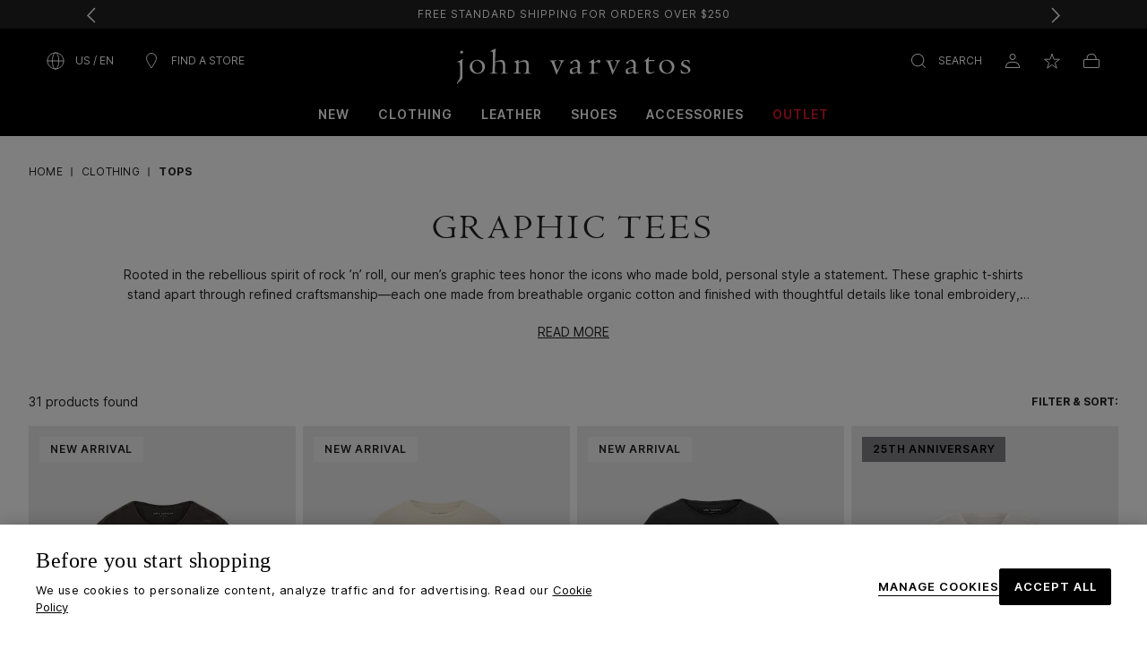

--- FILE ---
content_type: text/html;charset=UTF-8
request_url: https://www.johnvarvatos.com/t-shirts/graphic-tees
body_size: 57185
content:
<!DOCTYPE html>
<html
lang="en"
dir="ltr"
data-action="Search-Show"
data-querystring="cgid=graphic-tees"
data-siteid="johnvarvatos"
data-locale="en_US"
>
<head>
<meta charset="UTF-8"/>






<link rel="preconnect" href="https://cdn.cquotient.com" crossorigin="anonymous"/>
<link rel="dns-prefetch" href="https://cdn.cquotient.com"/>



<link rel="preconnect" href="https://www.google-analytics.com" crossorigin="anonymous"/>
<link rel="dns-prefetch" href="https://www.google-analytics.com"/>



<link rel="preconnect" href="https://www.googletagmanager.com" crossorigin="anonymous"/>
<link rel="dns-prefetch" href="https://www.googletagmanager.com"/>




<meta content="ie=edge" http-equiv="x-ua-compatible"/>
<meta content="width=device-width, initial-scale=1.0, maximum-scale=5.0" name="viewport"/>
<meta content="telephone=no" name="format-detection">

<title>Men&#x27;s Graphic Tees | Graphic T Shirts | John Varvatos</title>

<meta name="title" content="Men's Graphic Tees | Graphic T Shirts | John Varvatos"/>
<meta name="description" content="Commerce Cloud Storefront Reference Architecture"/>
<meta name="keywords" content="John Varvatos"/>

    <meta name="robots" content="index,follow"/>



    
        
            <meta property="og:image" content="$object.apiProductSearch.category.custom.openGraphImage.absURL"/>
        
    

    
        
            <meta property="og:type" content="product.group"/>
        
    

    
        
            <meta property="twitter:title" content="Men's Graphic Tees | Graphic T Shirts | John Varvatos"/>
        
    

    
        
            <meta property="twitter:url" content="https://www.johnvarvatos.com/t-shirts/graphic-tees"/>
        
    

    
        
            <meta property="og:title" content="Men's Graphic Tees | Graphic T Shirts | John Varvatos"/>
        
    

    
        
            <meta property="og:updated_time" content="Thu Jul 10 13:27:35 GMT 2025"/>
        
    

    

    
        
            <meta property="twitter:image" content="$object.apiProductSearch.category.custom.openGraphImage.absURL"/>
        
    

    
        
            <meta property="twitter:site" content="John Varvatos"/>
        
    

    

    
        
            <meta property="og:locale" content="en_US"/>
        
    

    
        
            <meta property="og:url" content="https://www.johnvarvatos.com/t-shirts/graphic-tees"/>
        
    




    
        <link rel="next" href="https://www.johnvarvatos.com/t-shirts/graphic-tees?start=24&amp;sz=24"/>
    




    



    <link rel="canonical" href="https://www.johnvarvatos.com/t-shirts/graphic-tees"/>






<link color="#202020" href="/on/demandware.static/Sites-johnvarvatos-Site/-/default/dwe8fefb60/images/favicons/safari-pinned-tab.svg" rel="mask-icon"/>

    <link href="/on/demandware.static/Sites-johnvarvatos-Site/-/default/dw838d6410/images/favicons/apple-icon-180x180.png" rel="apple-touch-icon" sizes="180x180"/>

    <link href="/on/demandware.static/Sites-johnvarvatos-Site/-/default/dwb7134789/images/favicons/apple-icon-167x167.png" rel="apple-touch-icon" sizes="167x167"/>

    <link href="/on/demandware.static/Sites-johnvarvatos-Site/-/default/dw4038d95b/images/favicons/apple-icon-152x152.png" rel="apple-touch-icon" sizes="152x152"/>

    <link href="/on/demandware.static/Sites-johnvarvatos-Site/-/default/dw1e5acb23/images/favicons/apple-icon-120x120.png" rel="apple-touch-icon" sizes="120x120"/>


<link href="/on/demandware.static/Sites-johnvarvatos-Site/-/default/dw838d6410/images/favicons/apple-icon-180x180.png" rel="apple-touch-icon"/>


    <link href="/on/demandware.static/Sites-johnvarvatos-Site/-/default/dwf89ef639/images/favicons/favicon-32x32.png" rel="icon" sizes="32x32" type="image/png"/>

    <link href="/on/demandware.static/Sites-johnvarvatos-Site/-/default/dw00db3f18/images/favicons/favicon-16x16.png" rel="icon" sizes="16x16" type="image/png"/>

<link href="/on/demandware.static/Sites-johnvarvatos-Site/-/default/dwfc902b2f/images/favicons/manifest.json" rel="manifest"/>
<meta content="#202020" name="theme-color"/>






	<script>
	  var _affirm_config = {
	    public_api_key:  "S6QCOT7QN8IJ3IWI",
	    script:          "/on/demandware.static/Sites-johnvarvatos-Site/-/en_US/v1763877765551/affirm/js/live.js",
	    session_id:		 "-BZLxzUIWt1pS4vmjXzZICMACLScI_wlNgk=",
		locale: 		 "en_US",
		country_code: 	 "USA"
	  };
	  (function(l,g,m,e,a,f,b){var d,c=l[m]||{},h=document.createElement(f),n=document.getElementsByTagName(f)[0],k=function(a,b,c){return function(){a[b]._.push([c,arguments])}};c[e]=k(c,e,"set");d=c[e];c[a]={};c[a]._=[];d._=[];c[a][b]=k(c,a,b);a=0;for(b="set add save post open empty reset on off trigger ready setProduct".split(" ");a<b.length;a++)d[b[a]]=k(c,e,b[a]);a=0;for(b=["get","token","url","items"];a<b.length;a++)d[b[a]]=function(){};h.async=!0;h.src=g[f];n.parentNode.insertBefore(h,n);delete g[f];d(g);l[m]=c})(window,_affirm_config,"affirm","checkout","ui","script","ready");
	</script>
	<link href="/on/demandware.static/Sites-johnvarvatos-Site/-/en_US/v1763877765551/css/affirmstyle.css" type="text/css" rel="stylesheet" />





<script type="text/javascript">
(function () {
if(!window.dataLayer) {
window.dataLayer = [];
}
window.dataLayer.push(JSON.parse("\u007b\"pageType\"\u003a\"plp\"\u002c\"locale\"\u003a\"en\u005fUS\"\u002c\"site\u005fenvironment\"\u003a\"production\"\u002c\"site\u005fcountry\"\u003a\"US\"\u002c\"currencyCode\"\u003a\"USD\"\u002c\"site\u005flanguage\"\u003a\"en\u002dus\"\u007d"));
})();
</script>

<script type="text/javascript">
(function () {
var userData = JSON.parse("\u007b\"loginStatus\"\u003a\"guest\"\u002c\"currencyCode\"\u003a\"USD\"\u007d");
window.dataLayer.push(userData);
window.gtmUserData = userData;
})();
</script>

<!-- Google Tag Manager -->
<script>(function(w,d,s,l,i){w[l]=w[l]||[];w[l].push({'gtm.start':
new Date().getTime(),event:'gtm.js'});var f=d.getElementsByTagName(s)[0],
j=d.createElement(s),dl=l!='dataLayer'?'&l='+l:'';j.async=true;j.src=
'https://www.googletagmanager.com/gtm.js?id='+i+dl;f.parentNode.insertBefore(j,f);
})(window,document,'script','dataLayer','GTM-TJX5CM');</script>
<!-- End Google Tag Manager -->




<link
    rel="preload"
    as="font"
    href="/on/demandware.static/Sites-johnvarvatos-Site/-/default/dw4b4aa7b1/fonts/inter/Inter.variable-subset.woff2"
    type="font/woff2"
    crossorigin="anonymous"
/>
<link
    rel="preload"
    as="font"
    href="/on/demandware.static/Sites-johnvarvatos-Site/-/default/dw080af67c/fonts/centaur/Centaur-Regular.woff2"
    type="font/woff2"
    crossorigin="anonymous"
/>
<style>
    @font-face {
        font-family: 'Inter var';
        font-weight: 100 900;
        font-style: normal;
        font-display: swap;
        src: url("/on/demandware.static/Sites-johnvarvatos-Site/-/default/dw4b4aa7b1/fonts/inter/Inter.variable-subset.woff2") format("woff2");
    }

    @font-face {
        font-family: 'Inter';
        font-style:  normal;
        font-weight: 300;
        font-display: swap;
        src: url("/on/demandware.static/Sites-johnvarvatos-Site/-/default/dw2a0d8cc1/fonts/inter/Inter-Light-subset.woff2") format("woff2"),
            url("/on/demandware.static/Sites-johnvarvatos-Site/-/default/dwe0c43ec8/fonts/inter/Inter-Light-subset.woff") format("woff");
    }

    @font-face {
        font-family: 'Inter';
        font-style:  normal;
        font-weight: 400;
        font-display: swap;
        src: url("/on/demandware.static/Sites-johnvarvatos-Site/-/default/dw03e99cba/fonts/inter/Inter-Regular-subset.woff2") format("woff2"),
            url("/on/demandware.static/Sites-johnvarvatos-Site/-/default/dw868d66f1/fonts/inter/Inter-Regular-subset.woff") format("woff");
    }

    @font-face {
        font-family: 'Inter';
        font-style:  normal;
        font-weight: 600;
        font-display: swap;
        src: url("/on/demandware.static/Sites-johnvarvatos-Site/-/default/dw546cd3f9/fonts/inter/Inter-SemiBold-subset.woff2") format("woff2"),
            url("/on/demandware.static/Sites-johnvarvatos-Site/-/default/dw3dc491a0/fonts/inter/Inter-SemiBold-subset.woff") format("woff");
    }

    @font-face {
        font-family: 'Inter';
        font-style:  normal;
        font-weight: 700;
        font-display: swap;
        src: url("/on/demandware.static/Sites-johnvarvatos-Site/-/default/dwd92711cf/fonts/inter/Inter-Bold-subset.woff2") format("woff2"),
            url("/on/demandware.static/Sites-johnvarvatos-Site/-/default/dwd3a6dd37/fonts/inter/Inter-Bold-subset.woff") format("woff");
    }

    @font-face {
        font-family: 'Centaur';
        font-style:  normal;
        font-weight: 400;
        font-display: swap;
        src: url("/on/demandware.static/Sites-johnvarvatos-Site/-/default/dw080af67c/fonts/centaur/Centaur-Regular.woff2") format("woff2"),
            url("/on/demandware.static/Sites-johnvarvatos-Site/-/default/dw38c344e5/fonts/centaur/Centaur-Regular.woff") format("woff");
    }

    @font-face {
        font-family: 'Centaur';
        font-style:  normal;
        font-weight: 700;
        font-display: swap;
        src: url("/on/demandware.static/Sites-johnvarvatos-Site/-/default/dw4cb85d96/fonts/centaur/Centaur-Bold.woff2") format("woff2"),
            url("/on/demandware.static/Sites-johnvarvatos-Site/-/default/dwb4c42dd2/fonts/centaur/Centaur-Bold.woff") format("woff");
    }
</style>















    


<link as="style" href="/on/demandware.static/Sites-johnvarvatos-Site/-/en_US/v1763877765551/common-critical-johnvarvatos.css" rel="preload"/>

<link
rel="stylesheet"
href="/on/demandware.static/Sites-johnvarvatos-Site/-/en_US/v1763877765551/common-critical-johnvarvatos.css"
class="js-styles"


/>



<script> </script>





    


<link as="style" href="/on/demandware.static/Sites-johnvarvatos-Site/-/en_US/v1763877765551/common-johnvarvatos.css" rel="preload"/>

<link
rel="stylesheet"
href="/on/demandware.static/Sites-johnvarvatos-Site/-/en_US/v1763877765551/common-johnvarvatos.css"
class="js-styles"
media="print" onload="if(media!=='all')media='all'"

/>

<noscript>
<link
rel="stylesheet"
href="/on/demandware.static/Sites-johnvarvatos-Site/-/en_US/v1763877765551/common-johnvarvatos.css"

/>
</noscript>




    


<link as="style" href="/on/demandware.static/Sites-johnvarvatos-Site/-/en_US/v1763877765551/plp-johnvarvatos.css" rel="preload"/>

<link
rel="stylesheet"
href="/on/demandware.static/Sites-johnvarvatos-Site/-/en_US/v1763877765551/plp-johnvarvatos.css"
class="js-styles"
media="print" onload="if(media!=='all')media='all'"

/>

<noscript>
<link
rel="stylesheet"
href="/on/demandware.static/Sites-johnvarvatos-Site/-/en_US/v1763877765551/plp-johnvarvatos.css"

/>
</noscript>






    <link rel="prefetch" href="/on/demandware.static/Sites-johnvarvatos-Site/-/en_US/v1763877765551/pdp-johnvarvatos.css" as="style"/>

    <link rel="prefetch" href="/on/demandware.static/Sites-johnvarvatos-Site/-/en_US/v1763877765551/clp-johnvarvatos.css" as="style"/>

    <link rel="prefetch" href="/on/demandware.static/Sites-johnvarvatos-Site/-/en_US/v1763877765551/product.widgets.bundle.js" as="script"/>







<script>
    window.contexts = ["global","plp","applepay","adyen"];
    window.sfccData = {"wishlistActionUrls":{"getItems":"/on/demandware.store/Sites-johnvarvatos-Site/en_US/Wishlist-GetItems","addToWishlist":"/on/demandware.store/Sites-johnvarvatos-Site/en_US/Wishlist-AddProduct","removeFromWishlist":"/on/demandware.store/Sites-johnvarvatos-Site/en_US/Wishlist-RemoveProduct"},"siteData":{"id":"johnvarvatos"},"countrySelectorType":"dialog","isCountryCodeInputEnabled":false};
    if (!window.contexts.includes('checkout')) {
         window.ApplePaySession = null;
    }
</script>



<script>
    window.headInitTime = Date.now();

    window.tauData = window.tauData || {};
    window.tauData.currentSiteId = 'johnvarvatos';
    window.tauData.currentSiteLocale = 'en_US';

    document.addEventListener('DOMContentLoaded', function () {
        window.domReadyTime = Date.now();
    }, { once: true });
    window.assetsStaticURL = '/on/demandware.static/Sites-johnvarvatos-Site/-/en_US/v1763877765551/';
</script>


    
        <script async="async" src="/on/demandware.static/Sites-johnvarvatos-Site/-/en_US/v1763877765551/app_johnvarvatos.js" crossorigin="anonymous"></script>
    



<script type="text/javascript">//<!--
/* <![CDATA[ (head-active_data.js) */
var dw = (window.dw || {});
dw.ac = {
    _analytics: null,
    _events: [],
    _category: "",
    _searchData: "",
    _anact: "",
    _anact_nohit_tag: "",
    _analytics_enabled: "true",
    _timeZone: "America/New_York",
    _capture: function(configs) {
        if (Object.prototype.toString.call(configs) === "[object Array]") {
            configs.forEach(captureObject);
            return;
        }
        dw.ac._events.push(configs);
    },
	capture: function() { 
		dw.ac._capture(arguments);
		// send to CQ as well:
		if (window.CQuotient) {
			window.CQuotient.trackEventsFromAC(arguments);
		}
	},
    EV_PRD_SEARCHHIT: "searchhit",
    EV_PRD_DETAIL: "detail",
    EV_PRD_RECOMMENDATION: "recommendation",
    EV_PRD_SETPRODUCT: "setproduct",
    applyContext: function(context) {
        if (typeof context === "object" && context.hasOwnProperty("category")) {
        	dw.ac._category = context.category;
        }
        if (typeof context === "object" && context.hasOwnProperty("searchData")) {
        	dw.ac._searchData = context.searchData;
        }
    },
    setDWAnalytics: function(analytics) {
        dw.ac._analytics = analytics;
    },
    eventsIsEmpty: function() {
        return 0 == dw.ac._events.length;
    }
};
/* ]]> */
// -->
</script>
<script type="text/javascript">//<!--
/* <![CDATA[ (head-cquotient.js) */
var CQuotient = window.CQuotient = {};
CQuotient.clientId = 'aarg-johnvarvatos';
CQuotient.realm = 'AARG';
CQuotient.siteId = 'johnvarvatos';
CQuotient.instanceType = 'prd';
CQuotient.locale = 'en_US';
CQuotient.fbPixelId = '807916092659489';
CQuotient.activities = [];
CQuotient.cqcid='';
CQuotient.cquid='';
CQuotient.cqeid='';
CQuotient.cqlid='';
CQuotient.apiHost='api.cquotient.com';
/* Turn this on to test against Staging Einstein */
/* CQuotient.useTest= true; */
CQuotient.useTest = ('true' === 'false');
CQuotient.initFromCookies = function () {
	var ca = document.cookie.split(';');
	for(var i=0;i < ca.length;i++) {
	  var c = ca[i];
	  while (c.charAt(0)==' ') c = c.substring(1,c.length);
	  if (c.indexOf('cqcid=') == 0) {
		CQuotient.cqcid=c.substring('cqcid='.length,c.length);
	  } else if (c.indexOf('cquid=') == 0) {
		  var value = c.substring('cquid='.length,c.length);
		  if (value) {
		  	var split_value = value.split("|", 3);
		  	if (split_value.length > 0) {
			  CQuotient.cquid=split_value[0];
		  	}
		  	if (split_value.length > 1) {
			  CQuotient.cqeid=split_value[1];
		  	}
		  	if (split_value.length > 2) {
			  CQuotient.cqlid=split_value[2];
		  	}
		  }
	  }
	}
}
CQuotient.getCQCookieId = function () {
	if(window.CQuotient.cqcid == '')
		window.CQuotient.initFromCookies();
	return window.CQuotient.cqcid;
};
CQuotient.getCQUserId = function () {
	if(window.CQuotient.cquid == '')
		window.CQuotient.initFromCookies();
	return window.CQuotient.cquid;
};
CQuotient.getCQHashedEmail = function () {
	if(window.CQuotient.cqeid == '')
		window.CQuotient.initFromCookies();
	return window.CQuotient.cqeid;
};
CQuotient.getCQHashedLogin = function () {
	if(window.CQuotient.cqlid == '')
		window.CQuotient.initFromCookies();
	return window.CQuotient.cqlid;
};
CQuotient.trackEventsFromAC = function (/* Object or Array */ events) {
try {
	if (Object.prototype.toString.call(events) === "[object Array]") {
		events.forEach(_trackASingleCQEvent);
	} else {
		CQuotient._trackASingleCQEvent(events);
	}
} catch(err) {}
};
CQuotient._trackASingleCQEvent = function ( /* Object */ event) {
	if (event && event.id) {
		if (event.type === dw.ac.EV_PRD_DETAIL) {
			CQuotient.trackViewProduct( {id:'', alt_id: event.id, type: 'raw_sku'} );
		} // not handling the other dw.ac.* events currently
	}
};
CQuotient.trackViewProduct = function(/* Object */ cqParamData){
	var cq_params = {};
	cq_params.cookieId = CQuotient.getCQCookieId();
	cq_params.userId = CQuotient.getCQUserId();
	cq_params.emailId = CQuotient.getCQHashedEmail();
	cq_params.loginId = CQuotient.getCQHashedLogin();
	cq_params.product = cqParamData.product;
	cq_params.realm = cqParamData.realm;
	cq_params.siteId = cqParamData.siteId;
	cq_params.instanceType = cqParamData.instanceType;
	cq_params.locale = CQuotient.locale;
	
	if(CQuotient.sendActivity) {
		CQuotient.sendActivity(CQuotient.clientId, 'viewProduct', cq_params);
	} else {
		CQuotient.activities.push({activityType: 'viewProduct', parameters: cq_params});
	}
};
/* ]]> */
// -->
</script>


    
        <script type="application/ld+json">
            {"@context":"http://schema.org/","@type":"ItemList","itemListElement":[{"@type":"ListItem","position":1,"url":"https://www.johnvarvatos.com/t-shirts/graphic-tees/city-photo-tee/KG7195R25-BQM14B-012.html"},{"@type":"ListItem","position":2,"url":"https://www.johnvarvatos.com/t-shirts/graphic-tees/regal-heart-tee/KG7191R25-CJO16B-134.html"},{"@type":"ListItem","position":3,"url":"https://www.johnvarvatos.com/t-shirts/graphic-tees/framed-rose-tee/KG7209R25-CQU21B-012.html"},{"@type":"ListItem","position":4,"url":"https://www.johnvarvatos.com/t-shirts/graphic-tees/varvatos-25th-tee/KG7091W25-BWZ26B-141.html"},{"@type":"ListItem","position":5,"url":"https://www.johnvarvatos.com/t-shirts/graphic-tees/wrought-iron-tee/KG7077W25-BQM14B-001.html"},{"@type":"ListItem","position":6,"url":"https://www.johnvarvatos.com/t-shirts/graphic-tees/25th-anniversary-tee/KG7105W25-BQM14B-001.html"},{"@type":"ListItem","position":7,"url":"https://www.johnvarvatos.com/t-shirts/graphic-tees/mended-star-crew/KG7101W25-BPU21B-001.html"},{"@type":"ListItem","position":8,"url":"https://www.johnvarvatos.com/t-shirts/graphic-tees/city-of-lovers-tee/KG7083W25-CPT20B-603.html"},{"@type":"ListItem","position":9,"url":"https://www.johnvarvatos.com/t-shirts/graphic-tees/beaded-skull-tee/KG7081W25-BQM14B-609.html"},{"@type":"ListItem","position":10,"url":"https://www.johnvarvatos.com/t-shirts/graphic-tees/fine-line-tee/KG7097W25-BQM14B-001.html"},{"@type":"ListItem","position":11,"url":"https://www.johnvarvatos.com/t-shirts/graphic-tees/james-brown-tee/KGR7111W25-KW3B1-001.html"},{"@type":"ListItem","position":12,"url":"https://www.johnvarvatos.com/t-shirts/graphic-tees/aretha-franklin-tee/KGR7113W25-KW3B1-103.html"},{"@type":"ListItem","position":13,"url":"https://www.johnvarvatos.com/t-shirts/graphic-tees/merci-tee/KG7079W25-BQM14B-043.html"},{"@type":"ListItem","position":14,"url":"https://www.johnvarvatos.com/t-shirts/graphic-tees/map-tee/KG7095W25-BQS18B-001.html"},{"@type":"ListItem","position":15,"url":"https://www.johnvarvatos.com/t-shirts/graphic-tees/varvatos-rays-tee/KG7075W25-BQM14B-001.html"},{"@type":"ListItem","position":16,"url":"https://www.johnvarvatos.com/t-shirts/graphic-tees/john-lennon-peace-tee/KGR7071F25-COO15B-103.html"},{"@type":"ListItem","position":17,"url":"https://www.johnvarvatos.com/t-shirts/graphic-tees/john-lennon-imagine-tee/KGR6999F25-CON14B-001.html"},{"@type":"ListItem","position":18,"url":"https://www.johnvarvatos.com/t-shirts/graphic-tees/lost-my-soul-tee/KG6975F25-KW3B1-302.html"},{"@type":"ListItem","position":19,"url":"https://www.johnvarvatos.com/t-shirts/graphic-tees/embroidery-snake-tee/KG6983F25-BQM14B-390.html"},{"@type":"ListItem","position":20,"url":"https://www.johnvarvatos.com/t-shirts/graphic-tees/cording-peace-tee/KG6971F25-BQS18B-299.html"},{"@type":"ListItem","position":21,"url":"https://www.johnvarvatos.com/t-shirts/graphic-tees/embroidery-bird-tee/KG7096F25-BQM14B-001.html"},{"@type":"ListItem","position":22,"url":"https://www.johnvarvatos.com/t-shirts/graphic-tees/center-motif-tee/KG6981F25-BQM14B-288.html"},{"@type":"ListItem","position":23,"url":"https://www.johnvarvatos.com/t-shirts/graphic-tees/desert-mountain-embroidery-tee/KG6989F25-BQM14B-302.html"},{"@type":"ListItem","position":24,"url":"https://www.johnvarvatos.com/t-shirts/graphic-tees/badland-skull-tee/KG6979F25-KW3B1-012.html"}]}
        </script>
    


</head>
<body
class="l-page "
id="page-body"
data-widget="focusHighlighter"
data-event-keyup="handleKeyup"
data-event-click="handleClick"
>
<!-- Google Tag Manager (noscript) -->
<noscript><iframe src="https://www.googletagmanager.com/ns.html?id=GTM-TJX5CM"
height="0" width="0" style="display:none;visibility:hidden"></iframe></noscript>
<!-- End Google Tag Manager (noscript) -->

<svg height="0" width="0" style="position:absolute" viewBox="0 0 0 0" xmlns="http://www.w3.org/2000/svg">
    
    <symbol id="close" viewBox="0 0 18 18" fill="none">
        <path d="M16.6464 17.3536L17 17.7071L17.7071 17L17.3536 16.6464L16.6464 17.3536ZM1.35355 0.646447L1 0.292893L0.292893 1L0.646447 1.35355L1.35355 0.646447ZM17.3536 1.35355L17.7071 1L17 0.292893L16.6464 0.646447L17.3536 1.35355ZM0.646447 16.6464L0.292893 17L1 17.7071L1.35355 17.3536L0.646447 16.6464ZM17.3536 16.6464L1.35355 0.646447L0.646447 1.35355L16.6464 17.3536L17.3536 16.6464ZM16.6464 0.646447L0.646447 16.6464L1.35355 17.3536L17.3536 1.35355L16.6464 0.646447Z" fill="currentColor"/>
    </symbol>

    <symbol id="arrow-back" viewBox="0 0 10 18" fill="none">
        <path d="M9 1.00024L1 9.4213L9 17.0002" stroke="currentColor"/>
    </symbol>
    <symbol id="arrow-forward" viewBox="0 0 10 18" fill="none">
        <path d="M1 1.00024L9 9.4213L1 17.0002" stroke="currentColor" />
    </symbol>
    <symbol id="arrow-down" viewBox="0 0 14 8" fill="none">
        <path stroke="currentColor" d="M13 1L7 7.00001L1 0.999999"></path>
    </symbol>

    <symbol id="wishlist-star" viewBox="0 0 20 20">
        <path d="M9.99999 2.11104L11.8903 7.90094L12.0029 8.24576H12.3656H18.4657L13.5226 11.8502L13.2292 12.0642L13.3419 12.4094L15.232 18.1986L10.2923 14.6395L9.99999 14.4289L9.7077 14.6395L4.76804 18.1986L6.65811 12.4094L6.77081 12.0642L6.47739 11.8502L1.53431 8.24576H7.6344H7.99714L8.10971 7.90094L9.99999 2.11104Z" stroke="currentColor"/>
    </symbol>

    
        
        <symbol id="star">
            <path d="m8 1.824 1.451 4.445.087.265H14.5l-3.795 2.768-.226.164.087.265 1.451 4.445-3.792-2.733L8 11.281l-.224.162-3.793 2.733L5.434 9.73l.087-.265-.226-.164L1.5 6.534h4.962l.087-.265L8 1.824z" stroke="currentColor"/>
        </symbol>
        
        <symbol id="star-half">
            <path class="b-rating-empty" d="m8 1.824 1.451 4.445.087.265H14.5l-3.795 2.768-.226.164.087.265 1.451 4.445-3.792-2.733L8 11.281l-.224.162-3.793 2.733L5.434 9.73l.087-.265-.226-.164L1.5 6.534h4.962l.087-.265L8 1.824z" stroke="currentColor"/>
            <path class="b-rating-filled" d="M8 1.824 6.55 6.269l-.087.265H1.5l3.795 2.767.226.165-.087.265-1.451 4.445 3.793-2.732.224-.162V1.824z" stroke="currentColor"/>
        </symbol>
    

    
        <symbol id="heart" viewBox="0 0 22 20">
            <path d="M19.9637 10.1607L10.9997 19.2855L2.0343 10.1607C1.05398 9.09824 0.499023 7.65879 0.499023 6.15256C0.499023 4.64435 1.05544 3.2031 2.03817 2.14026C3.02764 1.08545 4.36019 0.5 5.74173 0.5C7.12372 0.5 8.4567 1.08584 9.44627 2.14132C9.44632 2.14137 9.44637 2.14142 9.44641 2.14147L10.6338 3.41158L10.999 3.80228L11.3643 3.41158L12.5516 2.14147C12.5517 2.14142 12.5517 2.14137 12.5518 2.14132C13.5413 1.08584 14.8743 0.5 16.2563 0.5C17.6379 0.5 18.9704 1.08545 19.9599 2.14026C20.9426 3.2031 21.499 4.64435 21.499 6.15256C21.499 7.6588 20.9441 9.09826 19.9637 10.1607Z" stroke="currentColor" />
        </symbol>
    

    
        <symbol id="quickbuy" viewBox="0 0 48 48">
            <path fill="currentColor" d="M28.133 31.484c1.524 0 2.784 1.26 2.825 2.804 0 1.544-1.26 2.804-2.825 2.804-1.564 0-2.824-1.26-2.824-2.804 0-1.544 1.26-2.804 2.824-2.804zm-9.204 0c1.564 0 2.824 1.26 2.824 2.804 0 1.544-1.26 2.804-2.824 2.804-1.565 0-2.825-1.26-2.825-2.804 0-1.544 1.26-2.804 2.825-2.804zm9.204 1.768c-.589 0-1.056.447-1.056 1.036 0 .59.467 1.037 1.056 1.037.549 0 1.037-.488 1.057-1.037 0-.589-.467-1.036-1.057-1.036zm-9.204 0c-.59 0-1.057.447-1.057 1.036 0 .59.467 1.037 1.057 1.037.569 0 1.056-.488 1.056-1.037 0-.589-.467-1.036-1.056-1.036zm12.618-5.222c-.264 1.138-1.32 1.97-2.52 1.97H18.36c-1.179 0-2.215-.812-2.52-1.97l-3.25-12.862c-.102-.386-.427-.63-.813-.63H9.053c-.487 0-.873-.386-.873-.874s.386-.874.873-.874h2.723c1.2 0 2.235.813 2.52 1.95l.508 1.931h9.54l-.01.035C25.32 13.406 28.379 11 32 11c4.418 0 8 3.582 8 8s-3.582 8-8 8l-.198-.002zm-7.523-9.652-.005.061h-8.768l2.316 9.184c.102.386.427.63.813.63h10.647c.386 0 .712-.264.813-.63l.213-.862.012.003C26.582 25.9 24 22.751 24 19c0-.21.008-.417.024-.622zM32 12.6c-3.535 0-6.4 2.865-6.4 6.4s2.865 6.4 6.4 6.4 6.4-2.865 6.4-6.4-2.865-6.4-6.4-6.4zm-.05 1.9c.414 0 .75.336.75.75v2.95h3.05c.414 0 .75.336.75.75s-.336.75-.75.75H32.7v3.05c0 .414-.336.75-.75.75s-.75-.336-.75-.75V19.7h-2.95c-.414 0-.75-.336-.75-.75s.336-.75.75-.75h2.95v-2.95c0-.414.336-.75.75-.75z"/>
        </symbol>
    
</svg>

<div class="b-notification_dialogs">

    <div
        data-widget="onetrustConsentTracking"
        data-src="https://cdn-ukwest.onetrust.com/scripttemplates/otSDKStub.js"
        data-client-id="ac516e80-afa3-42ee-8841-a48fadc7a802"
        data-reject-url="/on/demandware.store/Sites-johnvarvatos-Site/en_US/ConsentTracking-SetSession?consent=false&amp;thirdparty=true"
        data-accept-url="/on/demandware.store/Sites-johnvarvatos-Site/en_US/ConsentTracking-SetSession?consent=true&amp;thirdparty=true"
    ></div>


<script>
    let onetrustHasInitialized = false;

    function OptanonWrapper() {
        if (!onetrustHasInitialized) {
            // Set up callback that will update SFCC consent when OneTrust consent is modified/changed
            OneTrust?.OnConsentChanged(function (event) {
                const onetrustConsentWidgetElement = document.querySelector('[data-widget="onetrustConsentTracking"]')
                console.log('consent has been given', event)
                if (onetrustConsentWidgetElement) {
                    const onetrustConsentWidget = onetrustConsentWidgetElement['@@_widget_instance_@@'];

                    if (onetrustConsentWidget && typeof onetrustConsentWidget.track === 'function') {
                        onetrustConsentWidget.track(event?.detail || []);
                    }
                }
            });

            onetrustHasInitialized = true;
        }
    }
</script>

<div data-widget="connectionMonitor">
    <div data-ref="container"></div>

    <script type="text/plain" data-ref="template">
        <div
            id="connection-dialog"
            role="alert"
            class="b-message m-error b-connection_monitor"
        >
            <div class="b-connection_monitor-inner">
                <div class="b-connection_monitor-icon">
                    <svg width="32" height="21" viewBox="0 0 32 21" xmlns="http://www.w3.org/2000/svg">
    <path fill="currentColor" d="M26 3.6c3.4.8 6 3.8 6 7.4 0 4.2-3.5 7.6-7.8 7.6H10.7l1.8-1.7h11.8c3.3 0 5.9-2.5 6-5.7V11c0-3.2-2.6-5.8-5.8-5.9L26 3.6zM14.7 0c2.1 0 4.1.7 5.7 1.8L19.1 3c-1.3-.9-2.8-1.4-4.4-1.4-3.5 0-6.5 2.3-7.5 5.6l-.3 1.2-1.2.1c-2.2.2-3.9 2-3.9 4.2 0 2 1.4 3.7 3.3 4.1l-1.4 1.4c-2.2-.9-3.7-3-3.7-5.5C0 9.6 2.4 7 5.5 6.8 6.7 2.9 10.3 0 14.7 0zM25.1.9c.3.3.5.8.3.9L5.5 21.3c-.2.2-.6 0-.9-.3-.3-.3-.5-.8-.3-.9L24.1.6c.2-.2.6 0 1 .3"/>
</svg>

                </div>
                <span class="b-connection_monitor-message">
                    <span class="b-connection_monitor-caption">
                        No connection.
                    </span>
                    Please check your internet connection and try again.
                </span>
            </div>
            <button
                class="b-connection_monitor-btn"
                aria-controls="connection-dialog"
                aria-label="Close"
                title="Close"
                type="button"
                data-event-click="hideAlert"
            >
                <svg aria-hidden="true" width="16" height="16" focusable="false">
    <use href="#close"></use>
</svg>

            </button>
        </div>
    </script>
</div>

</div>
<a href="#maincontent" class="b-skip_to" rel="nofollow">
    <span class="b-skip_to-text">Skip to Content (Press Enter)</span>
</a>
<a href="#footercontent" class="b-skip_to" rel="nofollow">
    <span class="b-skip_to-text">Skip to Footer (Press Enter)</span>
</a>

<div
    id="csrf-token-element"
    data-token-name="csrf_token"
    data-token-value="zPDLGzLOgdWw1La6wtCAxt8bZZW_54F0MACrouepP2etjejZbAIkD02YxFvOfsSyR7DWYo1gpCtqbcjl8I_6No4tLQM1Tv-kSKzYEV9bBiIyKjyf9jle7-HEYB98n1uN5qTCIKGRYMDYaxHQ59iqtTPH_hqVnd5o6ycstwSlxjjebVnt0os="
    hidden="hidden"
></div>

<script>
    window.sfccUnCachedData = {"customerData":{"customerId":"bdAkZfmTOAUikN1IBfPajlbTiV","isAnonymous":true},"consentTrackingHint":true};
</script>
    


    <div data-widget="globaleScriptLoader"></div>
    <script id="globale-script-loader-data">
        {"clientJsUrl":"https://web.global-e.com/merchant/clientsdk/1195","apiVersion":"2.1.4","clientJsMerchantId":1195,"clientSettings":"{\"AllowClientTracking\":{\"Value\":\"true\"},\"CDNEnabled\":{\"Value\":\"true\"},\"CheckoutContainerSuffix\":{\"Value\":\"Global-e_International_Checkout\"},\"FT_IsAnalyticsSDKEnabled\":{\"Value\":\"true\"},\"FT_UtmReplaceSessionStorageWithCookies\":{\"Value\":\"true\"},\"FullClientTracking\":{\"Value\":\"true\"},\"IsMonitoringMerchant\":{\"Value\":\"true\"},\"IsV2Checkout\":{\"Value\":\"true\"},\"SetGEInCheckoutContainer\":{\"Value\":\"true\"},\"ShowFreeShippingBanner\":{\"Value\":\"true\"},\"TabletAsMobile\":{\"Value\":\"false\"},\"UtmAcceptableUtmSourceList\":{\"Value\":\"[\\\\\\\"borderfree\\\\\\\"]\"},\"AdScaleClientSDKURL\":{\"Value\":\"https://web.global-e.com/merchant/GetAdScaleClientScript?merchantId=1195\"},\"AmazonUICulture\":{\"Value\":\"en-GB\"},\"AnalyticsSDKCDN\":{\"Value\":\"https://globale-analytics-sdk.global-e.com/PROD/bundle.js\"},\"AnalyticsUrl\":{\"Value\":\"https://services.global-e.com/\"},\"BfGoogleAdsEnabled\":{\"Value\":\"false\"},\"BfGoogleAdsLifetimeInDays\":{\"Value\":\"30\"},\"CashbackServiceDomainUrl\":{\"Value\":\"https://finance-cashback.global-e.com\"},\"CDNUrl\":{\"Value\":\"https://webservices.global-e.com/\"},\"ChargeMerchantForPrepaidRMAOfReplacement\":{\"Value\":\"false\"},\"CheckoutCDNURL\":{\"Value\":\"https://webservices.global-e.com/\"},\"EnableReplaceUnsupportedCharactersInCheckout\":{\"Value\":\"false\"},\"Environment\":{\"Value\":\"PRODUCTION\"},\"FinanceServiceBaseUrl\":{\"Value\":\"https://finance-calculations.global-e.com\"},\"FT_AnalyticsSdkEnsureClientIdSynchronized\":{\"Value\":\"true\"},\"FT_BrowsingStartCircuitBreaker\":{\"Value\":\"true\"},\"FT_BrowsingStartEventInsteadOfPageViewed\":{\"Value\":\"true\"},\"FT_IsLegacyAnalyticsSDKEnabled\":{\"Value\":\"true\"},\"FT_IsShippingCountrySwitcherPopupAnalyticsEnabled\":{\"Value\":\"true\"},\"FT_IsWelcomePopupAnalyticsEnabled\":{\"Value\":\"true\"},\"FT_PostponePageViewToPageLoadComplete\":{\"Value\":\"true\"},\"FT_UseGlobalEEngineConfig\":{\"Value\":\"true\"},\"FT_UtmRaceConditionEnabled\":{\"Value\":\"true\"},\"GTM_ID\":{\"Value\":\"GTM-PWW94X2\"},\"InternalTrackingEnabled\":{\"Value\":\"false\"},\"PixelAddress\":{\"Value\":\"https://utils.global-e.com\"},\"RangeOfAdditionalPaymentFieldsToDisplayIDs\":{\"Value\":\"[1,2,3,4,5,6,7,8,9,10,11,12,13,14,15,16,17,18,19,20]\"},\"RefundRMAReplacementShippingTypes\":{\"Value\":\"[2,3,4]\"},\"RefundRMAReplacementStatuses\":{\"Value\":\"[9,11,12]\"},\"TrackingV2\":{\"Value\":\"true\"},\"UseShopifyCheckoutForPickUpDeliveryMethod\":{\"Value\":\"false\"},\"MerchantIdHashed\":{\"Value\":\"mZeq\"}}","clientJsDomain":"https://web.global-e.com","cookieDomain":"www.johnvarvatos.com","globaleOperatedCountry":false,"performFrontendSiteUrlRedirect":true,"getSiteRedirectUrl":"https://www.johnvarvatos.com/on/demandware.store/Sites-johnvarvatos-Site/en_US/Globale-GetSiteRedirectUrl","globaleConvertPriceUrl":"https://www.johnvarvatos.com/on/demandware.store/Sites-johnvarvatos-Site/en_US/Globale-ConvertPrice","country":"US","currency":"USD","culture":"en-US","locale":"en_US","allowedSite":true,"languageSwitcher":{"enabled":false}}
    </script>














<div id="js-disabled">
    <noscript>
        <div class="b-header_message m-error" role="alert">
            <div class="b-header_message-inner">
                

    
    

    
    
    <div class="b-content_asset">
        <!-- dwMarker="content" dwContentID="6df9a4ec6463f65280db403377" -->
        Your browser does not have JS enabled, you are still able to browse the website but you won't be able to access advanced features such as editing or logging in.
    </div>





            </div>
        </div>
    </noscript>
</div>


<script>
    document.getElementById('js-disabled').style.display = 'none';
</script>

<div class="b-header_message m-error" role="alert" id="js-outdated-browser" style="display:none;">
    <div class="b-header_message-inner">
        

    
    

    
    
    <div class="b-content_asset">
        <!-- dwMarker="content" dwContentID="af136b1fa0518a82c42c737f3e" -->
        You are using an unsupported browser or your browser might be in the Compatibility View mode
    </div>





    </div>
</div>


<script>
    if (typeof Symbol === 'undefined') {
        document.getElementById('js-outdated-browser').style.display = 'block';
    }
</script>

<div class="b-header_message m-error" role="alert" id="cookies-error-message" style="display:none;">
    <div class="b-header_message-inner">
        

    
    

    
    
    <div class="b-content_asset">
        <!-- dwMarker="content" dwContentID="3e7198b0a24eb2d074e4edb360" -->
        Your cookies are disabled. To experience the full world of SFRA, please enable these or check whether another program is
                blocking them. By enabling them, you are agreeing to our <a href="https://www.johnvarvatos.com/privacy-policy/privacy-policy.html" target="_blank" rel="noreferrer">Cookie Policy</a>
    </div>





    </div>
</div>

<script>
    if (!navigator.cookieEnabled) {
        document.getElementById('cookies-error-message').style.display = 'block';
    }
</script>


<div
    class="l-header"
    data-widget="contextLoader"
    data-context="header"
    data-init-on-load="loadContext"
>
    <div class="b-header_utility">
    <div class="b-header_utility-inner">
        

        <div class="b-header_utility-item m-promo_slot">
            
	 


	



<div
data-widget="heroCarousel"
class="b-hero_carousel"
role="region"
aria-roledescription="carousel"
aria-label="Content slider"
data-event-mousedown.passive="touchStart"
data-event-touchstart.passive="touchStart"
data-tau="carousel_hero"
data-autoplay-enabled="true"
data-autoplay-stopped="false"
data-autoplay-duration="8000"
data-autoplay-label-start="Start automatic slide show."
data-autoplay-label-stop="Stop automatic slide show."
>
<button
class="b-hero_carousel-ctrl m-prev"
aria-label="Previous slide"
aria-controls="slider-content"
title="Previous"
data-ref="elemPrevButton"
data-event-click="goToPrevSlide"
data-tau="carousel_hero_prev"
>
<svg width="10" height="18" viewBox="0 0 10 18" fill="none" stroke="currentColor" stroke-width="1.5" aria-hidden="true">
    <path d="M9,17L1,9.4L9,1"/>
</svg>

</button>
<button
class="b-hero_carousel-ctrl m-next"
aria-label="Next slide"
aria-controls="slider-content"
title="Next"
data-ref="elemNextButton"
data-event-click="goToNextSlide"
data-tau="carousel_hero_next"
>
<svg width="10" height="18" viewBox="0 0 10 18" fill="none" stroke="currentColor" stroke-width="1.5" aria-hidden="true">
    <path d="M1,1l8,8.4L1,17"/>
</svg>

</button>
<div class="b-hero_carousel-pagination" data-ref="pagination">
<div class="b-hero_carousel-pagination_content">
<button
class="b-hero_carousel-autoplay"
data-ref="autoplay"
aria-pressed="false"
aria-label="Stop automatic slide show."
>
<svg class="b-hero_carousel-autoplay_svg" width="36" height="36" viewBox="0 0 36 36" focusable="false" xmlns="http://www.w3.org/2000/svg">
<circle class="b-hero_carousel-autoplay_progress_back" cx="18" cy="18" r="16.5"></circle>
<circle class="b-hero_carousel-autoplay_progress" cx="18" cy="18" r="16.5" stroke-dasharray="104" transform="rotate(-90 18 18)"></circle>
<polygon class="b-hero_carousel-autoplay_play" points="14.4,12.2 14.4,23 25.1,17.5 "></polygon>
<polygon class="b-hero_carousel-autoplay_pause" points="14.5 12 14.5 24"></polygon>
<polygon class="b-hero_carousel-autoplay_pause" points="21.5 12 21.5 24"></polygon>
</svg>
</button>
<div class="b-hero_carousel-pagination_dots" role="group" data-ref="paginationDots" aria-label="Choose slide to display."></div>
<script type="template/mustache" data-ref="template">
<div class="b-hero_carousel-pagination_dots" role="group" data-ref="paginationDots" aria-label="Choose slide to display.">
{{#pagination}}
<button
class="b-hero_carousel-pagination_dot{{#isFirst}} m-current{{/isFirst}}"
aria-labelledby="slide-{{page}}"
data-page="{{page}}"
data-event-click="handlePaginationClick"
data-tau="carousel_hero_cta"
>
<svg class="b-hero_carousel-pagination_svg" height="34" width="34" viewBox="0 0 34 34">
<circle class="b-hero_carousel-pagination_svg_dot_outline" cx="17" cy="17" r="6"></circle>
<circle cx="17" cy="17" r="6"></circle>
</svg>
</button>
{{/pagination}}
</div>
</script>
</div>
</div>
<div
class="b-hero_carousel-track"
id="slider-content"
data-ref="elemCarouselTrack"
data-event-touchstart.passive="touchStart"
data-label-delimiter="of"
aria-atomic="false"
aria-live="off"
>


<div
class="b-hero_carousel-item"
role="group"
aria-roledescription="slide"
tabindex="0"
data-tau="carousel_hero_item"
>
<!-- dwMarker="content" dwContentID="f6e3dcfd685161b0f7b019a357" -->
<p class="b-header_utility-promo">FREE STANDARD SHIPPING FOR ORDERS OVER $250</p>

<style>
.l-header-bottom_promo .b-hero_carousel {
    background: #3c3c3c;
}
.l-header-bottom_promo .b-hero_carousel-ctrl {
    background: none;
}
.l-header-bottom_promo .b-hero_carousel-pagination {
    display: none;
}
</style>
</div>

<div
class="b-hero_carousel-item"
role="group"
aria-roledescription="slide"
tabindex="0"
data-tau="carousel_hero_item"
>
<!-- dwMarker="content" dwContentID="2e05b656ef587f9063dfec3bb2" -->
<p class="b-header_utility-promo">SIGN UP FOR TEXTS AND RECEIVE EXCLUSIVE ACCESS TO LAUNCHES, OFFERS AND SALES.&nbsp;<u><a href="https://www.johnvarvatos.com/?utm_smsoptin">Sign Up Now</a></u></p>
</div>

</div>
</div>

 
	
        </div>
    </div>
</div>

    <header
        class="l-header-main"
        aria-label="Site header"
        data-tau-unique="header"
    >
        <div class="l-header-inner">
            <div class="l-header-left b-header_actions"
                 
            >
                <div class="b-header_actions">
                    <div class="b-header_actions-item m-hamburger">
                        <button
    id="main-navigation-toggle"
    class="b-header_button m-navigation"
    type="button"
    aria-controls="main-navigation"
    aria-haspopup="true"
    aria-expanded="false"
    aria-label="Show navigation"
    title="Show navigation"
    data-widget="menuPanelToggle"
    data-event-click.prevent="onClick"
    data-event-keydown="handleKeydown"
    data-tau="header_hamburger"
>
    <svg width="24" height="24" viewBox="0 0 24 24" fill="none" focusable="false">
    <path fill-rule="evenodd" clip-rule="evenodd" d="M22 5.5H2V4.5H22V5.5ZM22 12.5H2V11.5H22V12.5ZM2 19.5H22V18.5H2V19.5Z" fill="currentColor"/>
</svg>

    <span class="b-header_button-text">Show navigation</span>
</button>

                    </div>
                    <div class="b-header_actions-item m-locale">
    
    
        


<button
class="b-country_selector globale-selector"
type="button"
>
<span class="b-country_selector-locale m-link">
<span class="b-country_selector-locale_icon">
<svg width="20" height="20" focusable="false" fill="none">
    <g stroke="currentColor" stroke-linecap="round" stroke-linejoin="round">
        <path d="M10 19C14.9706 19 19 14.9706 19 10C19 5.02944 14.9706 1 10 1C5.02944 1 1 5.02944 1 10C1 14.9706 5.02944 19 10 19Z"/>
        <path d="M6.40156 10C6.40156 14.9706 8.01334 19 10.0016 19C11.9898 19 13.6016 14.9706 13.6016 10C13.6016 5.02944 11.9898 1 10.0016 1C8.01334 1 6.40156 5.02944 6.40156 10Z"/>
        <path d="M1 10H19"/>
    </g>
</svg>

</span>
<span class="b-country_selector-locale_language">
US / en
</span>
</span>
</button>
<div data-widget="globaleCountrySwitcher"></div>


    


</div>


    
        <div class="b-header_actions-item m-storelocator">
    <a
        class="b-find_store"
        href="https://www.johnvarvatos.com/stores"
    >
        <svg width="12" height="18" viewBox="0 0 12 18" fill="none" focusable="false">
    <path d="M6.89898 15.6018C6.56151 16.1265 6.25229 16.6072 5.99953 17.016C5.74692 16.6075 5.43793 16.127 5.10071 15.6026C5.07499 15.5626 5.04911 15.5223 5.02307 15.4818C4.40928 14.5272 3.69801 13.4178 3.0214 12.2758C2.34403 11.1324 1.70788 9.96712 1.24235 8.90245C0.770679 7.82373 0.5 6.90476 0.5 6.23632C0.5 3.05517 2.98543 0.5 5.99951 0.5C9.01369 0.5 11.5 3.05528 11.5 6.23632C11.5 6.90473 11.2293 7.8237 10.7575 8.90241C10.2919 9.96708 9.65562 11.1324 8.97813 12.2757C8.3014 13.4178 7.59001 14.5272 6.97613 15.4818C6.95026 15.522 6.92454 15.562 6.89898 15.6018Z" stroke="currentColor"/>
</svg>

        <span class="b-find_store-text">
            Find a Store
        </span>
    </a>
</div>

    



                    

                </div>
            </div>
            <div class="l-header-middle">
                <a
    class="b-logo"
    href="/"
    title="Home page"
    data-tau="logo"
>
    

    
    

    
    
    <div class="b-content_asset">
        <!-- dwMarker="content" dwContentID="49df1f631b844013be6f749a0b" -->
        <svg class="b-logo-main" width="143" height="22" viewBox="0 0 262 40" aria-label="John Varvatos" focusable="false">
                    <path fill-rule="evenodd" clip-rule="evenodd" fill="currentColor"
                        d="M256.01 13.83c-1.53 0-2.53.94-2.53 2.36 0 1.17.69 1.71 2.44 2.5l1.28.57c1.45.67 4.26 1.96 4.26 4.81 0 .77-.29 2.13-1.2 2.66-1.29.77-2.29 1.19-3.12 1.43l-.25-.89c.92-.13 2.15-.59 2.15-2.11 0-2.2-2.48-3.31-3.39-3.77l-1.63-.7c-1.28-.63-3.02-1.58-3.02-3.42 0-1.82 2.07-4.31 5.71-4.31.76 0 1.69.07 3.42.29l.69 3.44h-.74c-.37-1.41-2.72-2.86-4.07-2.86z" />
                    <path fill-rule="evenodd" clip-rule="evenodd" fill="currentColor"
                        d="M250.77 26.44c0-.6-.34-2.05-.54-2.7l.74.03c0 .61 2.01 3.54 5.08 3.54.17 0 .49-.01.85-.06l.25.89c-.82.22-1.49.26-2.14.26-1.7 0-3.12-.45-4.45-.83.1-.4.21-.71.21-1.13zm-16.49-12.71c-.28 0-.54.02-.8.06l-.17-.82c.65-.12 1.32-.19 2-.19 4.44 0 8.23 3.33 8.23 7.68 0 4.08-3.16 7.93-8.21 8.04l-.02-.97c2.93 0 5.33-2.44 5.33-6.24.01-3.7-2.66-7.56-6.36-7.56z" />
                    <path fill-rule="evenodd" clip-rule="evenodd" fill="currentColor"
                        d="M233.48 13.79c-2.49.41-4.24 2.71-4.24 5.77 0 3.73 2.5 7.97 6.08 7.97l.02.97h-.22c-3.4 0-8.67-2-8.67-7.8 0-4.14 2.98-7.01 6.87-7.74l.16.83zm-23.75.2c2.61-1.55 3.6-2.62 5.35-4.82l-.23 3.66c.93.07 2.01.15 4.01.15.74 0 1.03 0 2.24-.02l-.04 1.24c-.73.09-1.53.12-2.25.12-.49 0-2.65-.12-3.09-.12-1.05 0-1 .24-1.05 2.31l-.09 6.3c-.03 1.66-.03 4.19 2.74 4.19 1.17 0 2.81-.61 4.09-1.16l.08.42c-.97 1-4.14 2.27-6.29 2.27-1.5 0-3.35-.73-3.35-4.01v-2.03l.07-7.88c-.64-.09-.99-.13-2.25-.13l.06-.49zm-12.42 12.75c-1.1.58-3.76 1.97-5.82 1.97-2.62 0-2.62-2.21-2.62-2.88 0-1.98.49-2.6 1.48-3.1 1.14-.54 2.44-.92 3.64-1.19l.19.79c-1.84.46-2.88 1.43-2.88 2.48 0 1.02.6 2.52 1.97 2.52.94 0 2.37-.63 3.71-1.25l.33.66z" />
                    <path fill-rule="evenodd" clip-rule="evenodd" fill="currentColor"
                        d="M189.74 17.44c-.09-.33-.18-.68-.18-.96 0-2.28 5.56-3.91 6.64-3.91.87 0 2.27 1.01 2.77 1.47.58.52 1.3 1.28 1.3 4.23 0 .91-.03 1.79-.09 2.69l-.09 1.53c-.08 1.08-.08 1.26-.08 1.75 0 .28 0 2.74 1.16 2.74.88 0 1.84-.41 2.24-.59v.83l-3.15 1.19c-.39.16-.8.31-1.03.31-.69 0-1.43-1.07-1.74-2.08-.06.03-.12.07-.2.11l-.34-.66c.15-.06.29-.13.43-.2-.1-.95.06-3.1.11-3.82-1.29-.08-2.42.02-3.34.26l-.19-.79c1.47-.33 2.79-.5 3.48-.59l.09-2.49c.09-1.99-.16-2.51-.82-3.19-.83-.76-1.88-1.22-2.61-1.22-.69 0-2 .41-2 1.38 0 .24.08.52.22.87l-2.58 1.14zm-23.08-3.56v-.52c2.4.13 5.39.05 7.69-.12l-.09.72c-2.2.2-2.29.4-2.29.81 0 1.54 2.44 8.1 3.29 9.88 1.92-2.99 3.85-7.71 3.85-9.2 0-1.38-1.22-1.46-2.25-1.49l.09-.67 1.49-.04c.04 0 .43.04.85.04.48.03.96.07 1.13.07.79 0 1.61-.07 2.43-.25v.61c-1.5.63-2.12 2.01-3.43 4.83l-3.81 8.04c-.17.39-.74 1.7-1.09 2.58h-.65c-.82-3.34-3.25-9.47-5.1-13.49-.45-1.03-.63-1.12-2.11-1.8zm-9.68 1.2c-.57 0-1.22.25-1.78.55l-.45-.74 1.31-.72c.44-.24 1.56-.86 2.69-1.59.17.13.31.22.48.29.6.3 1.35.64 1.35 1.7 0 1.2-1.18 1.8-2.31 1.92 0-.95-.52-1.41-1.29-1.41z" />
                    <path fill-rule="evenodd" clip-rule="evenodd" fill="currentColor"
                        d="M149.2 15.65c-.32 0-1.01.12-1.36.18l.1-.65 5.47-3.04c.08 1.24.08 1.46.08 3.45l1.27-.7.45.74c-.43.24-.81.5-1.06.7-.69.61-.69.61-.74 2.2 0 .49-.13 2.77-.13 3.6 0 1.05.09 4.16.44 4.9.23.46.56.46 1.22.46h.56l2.52-.05-.04.88-9.83.25.04-.61c2.17-.38 2.66-.46 2.66-8.22 0-2.99-.14-4.09-1.65-4.09zm-18.48 11.69c.93 0 2.3-.59 3.6-1.2l.34.66c-1.17.61-3.71 1.92-5.72 1.92-2.61 0-2.61-2.21-2.61-2.88 0-1.98.48-2.6 1.48-3.1 1.14-.54 2.44-.92 3.64-1.2l.19.8c-1.84.46-2.88 1.43-2.88 2.48 0 1.02.63 2.52 1.96 2.52z" />
                    <path fill-rule="evenodd" clip-rule="evenodd" fill="currentColor"
                        d="M137.76 18.26c0 .91-.05 1.79-.09 2.69l-.09 1.53c-.1 1.08-.1 1.26-.1 1.75 0 .28 0 2.74 1.18 2.74.89 0 1.84-.41 2.23-.59v.83l-3.13 1.19c-.39.16-.83.31-1.05.31-.69 0-1.43-1.07-1.73-2.08-.09.05-.2.1-.32.17l-.34-.66c.18-.08.36-.17.53-.25-.08-.95.07-3.1.13-3.82-1.29-.08-2.42.02-3.34.26l-.19-.8c1.47-.33 2.78-.49 3.48-.58l.11-2.49c.08-1.99-.18-2.51-.84-3.18-.83-.76-1.87-1.22-2.61-1.22-.69 0-2 .41-2 1.38 0 .24.08.52.22.87l-2.61 1.13c-.07-.33-.18-.68-.18-.97 0-2.27 5.55-3.91 6.64-3.91.87 0 2.27 1.01 2.79 1.47.57.53 1.31 1.29 1.31 4.23zm-20.11-4.9c.78 0 1.6-.07 2.43-.25v.61c-1.53.63-2.13 2.01-3.44 4.83l-3.82 8.04c-.17.39-.75 1.7-1.09 2.58h-.66c-.81-3.34-3.26-9.47-5.08-13.49-.49-1.04-.66-1.13-2.13-1.8v-.52c2.38.13 5.38.05 7.69-.12l-.09.72c-2.22.2-2.3.4-2.3.81 0 1.54 2.43 8.1 3.3 9.88 1.91-2.99 3.88-7.71 3.88-9.2 0-1.38-1.26-1.46-2.27-1.49l.08-.67 1.49-.04c.04 0 .42.04.86.04.49.03.97.07 1.15.07zm-38.6 14.92c-1.78 0-3.44.12-4.27.2v-.59c1.53-.28 2.08-.66 2.39-1.14.48-.95.56-5.35.56-6.2 0-2.64 0-5.71-3.3-5.71-.17 0-2.08 0-4.76 1.19l-.54-.6c2.79-1.49 4.83-2.34 6.74-2.34 4.38 0 4.38 3.19 4.38 6.24v4.8c0 1.16 0 2.86.27 3.1.26.27 1.91.49 2.18.63l.03.62c-.51-.08-1.42-.2-3.68-.2z" />
                    <path fill-rule="evenodd" clip-rule="evenodd" fill="currentColor"
                        d="M63.58 27.61c2.39-.4 2.46-.86 2.6-1.69.27-1.58.3-4.9.3-6.02 0-4.39-.21-4.39-2.78-4.65 0-.13 0-.25-.04-.35 1.47-.39 3.99-1.56 4.02-1.58.05-.05.8-.45.96-.45.48 0 .48 1.09.48 2.55l.54.6c-.18.08-.36.16-.54.25L69 21.71c-.04 3.16-.04 3.5.08 4.57.09.79.12 1.2 2.79 1.49l-.04.62c-.79-.08-2.34-.12-3.58-.12H63.6l-.02-.66zM49.71 12.98c4.34 0 4.34 4.46 4.34 8.6 0 .74-.12 4.05-.12 4.73 0 1.23.3 1.23 2.91 1.37l-.05.62h-4.21c-1.09 0-2.22.19-3.18.21l-.04-.44c.18-.06.26-.11.53-.18 1.29-.47 1.6-.96 1.6-5.87 0-4.58-.31-7.42-3.77-7.42-1.65 0-3.68.71-4.66 1.11l-.34-.79c2.36-.91 4.82-1.94 6.99-1.94z" />
                    <path fill-rule="evenodd" clip-rule="evenodd" fill="currentColor"
                        d="M42.67 26.9c.14.42.17.52 2.65.75v.7c-.69-.09-1-.09-2.96-.09-2.25 0-3.43.09-5.08.23l.04-.69c2.44-.48 2.47-.48 2.6-4.15.09-3.7.13-4.44.19-5.41l.08-5.7c.04-.87.04-2.35.04-3.86 0-2.78 0-5.33-1.43-5.33-.36 0-1.06.23-1.35.31v-.78c.05 0 .62-.3.62-.3l4.12-1.9.7-.37.68.34c-.5 2.35-.67 5.07-.81 10.22l-.12 4.1c.03-.01.06-.02.09-.04l.34.79c-.14.05-.25.11-.35.15 0 .41-.05.57-.09 1.9l-.18 4.9c0 .41-.05 1.04-.05 1.68.01 1 .06 2.04.27 2.55zm-14.2-5.6c0-3.7-2.69-7.57-6.39-7.57-.27 0-.54.02-.8.06l-.17-.82c.65-.12 1.31-.19 2-.19 4.43 0 8.2 3.32 8.2 7.68 0 3.99-3.01 7.75-7.86 8.03l-.08-.96c2.81-.15 5.1-2.55 5.1-6.23z" />
                    <path fill-rule="evenodd" clip-rule="evenodd" fill="currentColor"
                        d="M23.47 28.49c-.19.01-.38.02-.57.02-3.38 0-8.65-2-8.65-7.8 0-4.14 2.97-7.01 6.87-7.74l.17.82c-2.49.41-4.26 2.71-4.26 5.77 0 3.73 2.53 7.97 6.1 7.97.09 0 .18 0 .27-.01l.07.97zM6.9 4.09C6.9 5 5.99 5.81 5 5.81c-.89 0-1.57-.59-1.57-1.42 0-1.06.86-1.76 1.82-1.76.96 0 1.65.66 1.65 1.46zm-.38 7.86c-.53 1.57-.53 3.79-.53 4.81v6.35l.08 6.98c.05 3.61.05 4.49-3.81 7.47-1.31 1-1.36 1.37-1.52 2.36 0 0-.05 0-.1.03L0 39.38c.04-1.45.85-2.46 1.61-3.41 1.91-2.4 1.91-3.72 1.91-9.21 0-2.18 0-7.83-.39-9.7-.22-.92-.52-1.64-1.52-1.64-.39 0-.8.13-1.14.2l-.29-.64c1.34-.5 3.66-1.39 6-3.3.07.06.2.19.34.27z" />
                </svg>
                <svg class="b-logo-reduced" width="32" height="32" viewBox="0 0 32 32" aria-label="John Varvatos" focusable="false">
                    <path fill-rule="evenodd" clip-rule="evenodd" d="M27.1992 9.5825C25.7946 10.1672 25.2323 11.4794 24.0228 14.1568L20.4879 21.8051C20.3281 22.1602 19.7966 23.4136 19.485 24.2451H18.882C18.1166 21.0914 15.8671 15.2577 14.18 11.4361C13.7342 10.4495 13.577 10.3673 12.2122 9.70117V9.22737C14.4184 9.34604 17.1958 9.26635 19.3278 9.10871L19.2387 9.77913C17.1958 9.97921 17.1093 10.1672 17.1093 10.5665C17.1093 12.0303 19.3614 18.2538 20.1692 19.9472C21.9296 17.1139 23.7394 12.615 23.7394 11.1971C23.7394 9.89866 22.5767 9.81897 21.6532 9.77913L21.7283 9.14768L23.0976 9.10871C23.1408 9.10871 23.501 9.14768 23.9045 9.14768C24.3485 9.1858 24.7864 9.22737 24.9453 9.22737C25.6675 9.22737 26.4373 9.14768 27.1992 8.99697V9.5825ZM8.4451 4.40191C7.79445 4.40191 7.2771 3.96622 7.2771 3.34084C7.2771 2.53356 7.9304 2 8.64815 2C9.35619 2 9.88148 2.49892 9.88148 3.12083C9.88148 3.77566 9.19639 4.40191 8.4451 4.40191ZM9.26349 22.5959C9.29262 25.3019 9.29262 25.9628 6.39427 28.1992C5.41343 28.9433 5.3843 29.2239 5.25188 29.9714C5.25188 29.9714 5.22098 29.9714 5.18919 30L4.69922 29.5652C4.731 28.4764 5.35075 27.735 5.90429 27.0186C7.34067 25.2118 7.34067 24.2157 7.34067 20.1074C7.34067 18.4608 7.34067 14.2295 7.04933 12.8307C6.88248 12.1429 6.65029 11.5868 5.90429 11.5868C5.60943 11.5868 5.31897 11.6786 5.055 11.7462L4.83076 11.2741C5.83543 10.9008 7.57021 10.2217 9.32882 8.77956C9.3915 8.84366 9.4895 8.94153 9.58661 9.00303C9.19639 10.1862 9.19639 11.8354 9.19639 12.6115V17.3703L9.26349 22.5959Z" fill="currentColor"/>
                </svg>
    </div>





</a>

            </div>
            <div class="l-header-right">
                <div class="b-header_actions b-header_actions_sticky">
                    <div class="b-header_actions-item m-search"
     role="search"
     data-ref="searchItem">
    <button
        class="b-search_toggle"
        data-widget="emitBusEvent"
        data-bus-event-type="page.show.searchbox"
        data-event-click.prevent="emitBusEvent"
        data-tau="header_search"
        type="button"
        aria-haspopup="true"
        aria-label="Search"
        title="Search"
    >
        <span class="b-search_toggle-icon">
            <svg width="16" height="16" viewBox="0 0 16 16" focusable="false">
    <path fill-rule="evenodd" clip-rule="evenodd" d="M7.12068 0.929848C5.47877 0.929848 3.90411 1.5821 2.7431 2.7431C1.5821 3.90411 0.929848 5.47877 0.929848 7.12068C0.929848 8.76259 1.5821 10.3373 2.7431 11.4983C3.90411 12.6593 5.47877 13.3115 7.12068 13.3115C8.73561 13.3115 10.2855 12.6805 11.4407 11.5551L11.5474 11.4486C12.6776 10.2926 13.3115 8.73929 13.3115 7.12068C13.3115 5.47877 12.6593 3.90411 11.4983 2.7431C10.3373 1.5821 8.76259 0.929848 7.12068 0.929848ZM12.4764 11.8132C13.6106 10.5188 14.2414 8.85227 14.2414 7.12068C14.2414 5.23216 13.4912 3.42099 12.1558 2.0856C10.8204 0.750213 9.0092 0 7.12068 0C5.23216 0 3.42099 0.750213 2.0856 2.0856C0.750213 3.42099 0 5.23216 0 7.12068C0 9.0092 0.750213 10.8204 2.0856 12.1558C3.42099 13.4912 5.23216 14.2414 7.12068 14.2414C8.85498 14.2414 10.5241 13.6087 11.8193 12.4711L15.3419 16L16 15.3431L12.4764 11.8132Z" fill="currentColor"/>
</svg>

        </span>
        <span class="b-search_toggle-text">
            Search
        </span>
    </button>
</div>


                    
<div class="b-header_actions-item m-account">
    <div class="b-header_login">
    
        <a
            class="b-header_login-icon m-guest"
            href="https://www.johnvarvatos.com/login"
            rel="nofollow"
            title="Sign In"
            aria-label="Sign In"
            data-tau="header_signIn"
        >
            <svg width="16" height="16" viewBox="0 0 16 16" focusable="false" fill="none" xmlns="http://www.w3.org/2000/svg">
    <path fill-rule="evenodd" clip-rule="evenodd" d="M8 6C6.61929 6 5.5 4.88071 5.5 3.5C5.5 2.11929 6.61929 1 8 1C9.38071 1 10.5 2.11929 10.5 3.5C10.5 4.88071 9.38071 6 8 6ZM4.5 3.5C4.5 1.567 6.067 0 8 0C9.933 0 11.5 1.567 11.5 3.5C11.5 5.433 9.933 7 8 7C6.067 7 4.5 5.433 4.5 3.5ZM1 15C1 12.2386 3.23858 10 6 10H10C12.7614 10 15 12.2386 15 15H1ZM0 15C0 11.6863 2.68629 9 6 9H10C13.3137 9 16 11.6863 16 15V16H15H1H0V15Z" fill="currentColor" />
</svg>

        </a>
        <div class="b-header_login-caption">
            <div>
                <a
                    class="b-header_login-link"
                    href="https://www.johnvarvatos.com/login"
                    rel="nofollow"
                    data-ref="itemLink"
                >
                    Sign In
                </a>
            </div>
            <span class="b-header_login-divider" aria-hidden="true">/</span>
            <div>
                <a
                    class="b-header_login-link"
                    href="https://www.johnvarvatos.com/login?register=true"
                    rel="nofollow"
                    data-ref="itemLink"
                >
                    Register
                </a>
            </div>
        </div>
    
    <script>
        window.tauData = window.tauData || {};
        window.tauData.userId = '0';
    </script>
    </div>
</div>


                    
                    <div class="b-header_actions-item m-wishlist">
                        
                        <a
    class="b-header_wishlist"
    href="https://www.johnvarvatos.com/wishlist"
    title="Wish List"
    aria-label="Wish List"
    data-widget="wishlistIcon"
    data-ref="itemLink"
    data-tau="header_wishlist"
    data-label-no-items="Wish List (no products added)"
    data-label-has-items="Wish List (products added)"
>
    <span class="b-header_wishlist-icon">
        <svg width="20" height="20" viewBox="0 0 20 20" focusable="false">
    <use href="#wishlist-star"></use>
</svg>

    </span>

    <span class="b-header_wishlist-copy">
        Wish List
    </span>
</a>

                    </div>
                    <div class="b-header_actions-item m-minicart">
                        
                        
                            <div
    data-widget="minicart"
    data-cart-url="https://www.johnvarvatos.com/cart"
>
    <div
        data-ref="minicartContent"
        data-count="0.0"
        class="b-minicart_icon"
    >
        <a
            class="b-minicart_icon-link b-header_button"
            href="https://www.johnvarvatos.com/cart"
            data-event-click.prevent.md.lg.xl="showMinicart"
            title="View your bag"
            aria-label="View your bag with 0 items."
            data-tau="header_minicart"
            rel="nofollow"
        >
            <svg width="18" height="16" viewBox="0 0 18 16" focusable="false">
    <path fill-rule="evenodd" clip-rule="evenodd" d="M4.59046 5.98974C4.57134 4.12492 4.99286 2.91659 5.67204 2.17577C6.33766 1.44972 7.41072 1 9.09121 1C10.7717 1 11.8444 1.44974 12.5095 2.17558C13.1882 2.91623 13.6092 4.12441 13.5892 5.98928L14.5891 6H3.59052L4.59046 5.98974ZM3.59052 6L1.77865 6C0.796329 6 0 6.78934 0 7.76304V14.237C0 15.2107 0.796329 16 1.77865 16H16.2213C17.2037 16 18 15.2107 18 14.237V7.76304C18 6.78934 17.2037 6 16.2213 6L14.5891 6C14.632 2 12.7994 0 9.09121 0C5.38306 0 3.5495 2 3.59052 6ZM1.77865 7H16.2213C16.6597 7 17 7.34992 17 7.76304V14.237C17 14.6501 16.6597 15 16.2213 15H1.77865C1.34028 15 1 14.6501 1 14.237V7.76304C1 7.34992 1.34028 7 1.77865 7Z" fill="currentColor"/>
</svg>


            
        </a>
    </div>
    <script data-ref="template" type="template/mustache">
        <div data-ref="minicartContent" data-count="{{quantityTotal}}" class="b-minicart_icon">
            
            <a
                class="b-minicart_icon-link b-header_button"
                href="https://www.johnvarvatos.com/cart"
                title="View your bag"
                aria-label="View your bag with {{quantityTotal}} items."
                rel="nofollow"
                data-tau="header_minicart"
                data-event-click.prevent.md.lg.xl="showMinicart"
            >
                <svg width="18" height="16" viewBox="0 0 18 16" focusable="false">
    <path fill-rule="evenodd" clip-rule="evenodd" d="M4.59046 5.98974C4.57134 4.12492 4.99286 2.91659 5.67204 2.17577C6.33766 1.44972 7.41072 1 9.09121 1C10.7717 1 11.8444 1.44974 12.5095 2.17558C13.1882 2.91623 13.6092 4.12441 13.5892 5.98928L14.5891 6H3.59052L4.59046 5.98974ZM3.59052 6L1.77865 6C0.796329 6 0 6.78934 0 7.76304V14.237C0 15.2107 0.796329 16 1.77865 16H16.2213C17.2037 16 18 15.2107 18 14.237V7.76304C18 6.78934 17.2037 6 16.2213 6L14.5891 6C14.632 2 12.7994 0 9.09121 0C5.38306 0 3.5495 2 3.59052 6ZM1.77865 7H16.2213C16.6597 7 17 7.34992 17 7.76304V14.237C17 14.6501 16.6597 15 16.2213 15H1.77865C1.34028 15 1 14.6501 1 14.237V7.76304C1 7.34992 1.34028 7 1.77865 7Z" fill="currentColor"/>
</svg>


                {{#isShownQtyTotal}}
                    <span
                        aria-hidden="true"
                        class="b-minicart_icon-qty"
                        data-tau="header_minicart_icon_qty"
                    >
                        {{quantityTotal}}
                    </span>
                {{/isShownQtyTotal}}
            </a>
        </div>
    </script>
</div>

                        
                    </div>
                </div>
            </div>
        </div>
    </header>
</div>
<div data-widget="stickyHeader"></div>

<div data-context="header" class="b-menu_panel">
    <div
        id="main-navigation"
        class="b-menu_panel-wrapper"
        data-widget.md.sm="menuPanel"
        data-panel-items-count="3"
        data-event-click.sm.md="closeOnBackdrop"
        data-event-keydown.sm.md="handleKeydown"
    >
        <div
            data-ref="dialog"
            class="b-menu_panel-inner"
            data-event-touchstart.sm.md="handleTouchStart"
        >
            <div data-ref="panelContainer"
                class="b-menu_subpanel m-active_level_1"
                data-event-transitionstart.sm.md.prevent="transitionStart"
                data-event-transitionend.sm.md.prevent="transitionEnd"
            >
                <div class="b-menu_subpanel-container m-level_1">
                    <div class="b-menu_panel-head">
                        <button
                            aria-hidden="true"
                            class="b-menu_panel-close"
                            title="Close"
                            type="button"
                            data-event-click.sm.md.prevent="closePanel"
                            data-tau="hamburger_close"
                            tabindex="-1"
                        >
                            <svg aria-hidden="true" width="16" height="16" focusable="false">
    <use href="#close"></use>
</svg>

                        </button>
                    </div>

                    

<div class="b-menu_bar" data-ref="stickyMenuBar">
    <div class="b-logo_sticky">
        <a
    class="b-logo"
    href="/"
    title="Home page"
    data-tau="logo"
>
    

    
    

    
    
    <div class="b-content_asset">
        <!-- dwMarker="content" dwContentID="49df1f631b844013be6f749a0b" -->
        <svg class="b-logo-main" width="143" height="22" viewBox="0 0 262 40" aria-label="John Varvatos" focusable="false">
                    <path fill-rule="evenodd" clip-rule="evenodd" fill="currentColor"
                        d="M256.01 13.83c-1.53 0-2.53.94-2.53 2.36 0 1.17.69 1.71 2.44 2.5l1.28.57c1.45.67 4.26 1.96 4.26 4.81 0 .77-.29 2.13-1.2 2.66-1.29.77-2.29 1.19-3.12 1.43l-.25-.89c.92-.13 2.15-.59 2.15-2.11 0-2.2-2.48-3.31-3.39-3.77l-1.63-.7c-1.28-.63-3.02-1.58-3.02-3.42 0-1.82 2.07-4.31 5.71-4.31.76 0 1.69.07 3.42.29l.69 3.44h-.74c-.37-1.41-2.72-2.86-4.07-2.86z" />
                    <path fill-rule="evenodd" clip-rule="evenodd" fill="currentColor"
                        d="M250.77 26.44c0-.6-.34-2.05-.54-2.7l.74.03c0 .61 2.01 3.54 5.08 3.54.17 0 .49-.01.85-.06l.25.89c-.82.22-1.49.26-2.14.26-1.7 0-3.12-.45-4.45-.83.1-.4.21-.71.21-1.13zm-16.49-12.71c-.28 0-.54.02-.8.06l-.17-.82c.65-.12 1.32-.19 2-.19 4.44 0 8.23 3.33 8.23 7.68 0 4.08-3.16 7.93-8.21 8.04l-.02-.97c2.93 0 5.33-2.44 5.33-6.24.01-3.7-2.66-7.56-6.36-7.56z" />
                    <path fill-rule="evenodd" clip-rule="evenodd" fill="currentColor"
                        d="M233.48 13.79c-2.49.41-4.24 2.71-4.24 5.77 0 3.73 2.5 7.97 6.08 7.97l.02.97h-.22c-3.4 0-8.67-2-8.67-7.8 0-4.14 2.98-7.01 6.87-7.74l.16.83zm-23.75.2c2.61-1.55 3.6-2.62 5.35-4.82l-.23 3.66c.93.07 2.01.15 4.01.15.74 0 1.03 0 2.24-.02l-.04 1.24c-.73.09-1.53.12-2.25.12-.49 0-2.65-.12-3.09-.12-1.05 0-1 .24-1.05 2.31l-.09 6.3c-.03 1.66-.03 4.19 2.74 4.19 1.17 0 2.81-.61 4.09-1.16l.08.42c-.97 1-4.14 2.27-6.29 2.27-1.5 0-3.35-.73-3.35-4.01v-2.03l.07-7.88c-.64-.09-.99-.13-2.25-.13l.06-.49zm-12.42 12.75c-1.1.58-3.76 1.97-5.82 1.97-2.62 0-2.62-2.21-2.62-2.88 0-1.98.49-2.6 1.48-3.1 1.14-.54 2.44-.92 3.64-1.19l.19.79c-1.84.46-2.88 1.43-2.88 2.48 0 1.02.6 2.52 1.97 2.52.94 0 2.37-.63 3.71-1.25l.33.66z" />
                    <path fill-rule="evenodd" clip-rule="evenodd" fill="currentColor"
                        d="M189.74 17.44c-.09-.33-.18-.68-.18-.96 0-2.28 5.56-3.91 6.64-3.91.87 0 2.27 1.01 2.77 1.47.58.52 1.3 1.28 1.3 4.23 0 .91-.03 1.79-.09 2.69l-.09 1.53c-.08 1.08-.08 1.26-.08 1.75 0 .28 0 2.74 1.16 2.74.88 0 1.84-.41 2.24-.59v.83l-3.15 1.19c-.39.16-.8.31-1.03.31-.69 0-1.43-1.07-1.74-2.08-.06.03-.12.07-.2.11l-.34-.66c.15-.06.29-.13.43-.2-.1-.95.06-3.1.11-3.82-1.29-.08-2.42.02-3.34.26l-.19-.79c1.47-.33 2.79-.5 3.48-.59l.09-2.49c.09-1.99-.16-2.51-.82-3.19-.83-.76-1.88-1.22-2.61-1.22-.69 0-2 .41-2 1.38 0 .24.08.52.22.87l-2.58 1.14zm-23.08-3.56v-.52c2.4.13 5.39.05 7.69-.12l-.09.72c-2.2.2-2.29.4-2.29.81 0 1.54 2.44 8.1 3.29 9.88 1.92-2.99 3.85-7.71 3.85-9.2 0-1.38-1.22-1.46-2.25-1.49l.09-.67 1.49-.04c.04 0 .43.04.85.04.48.03.96.07 1.13.07.79 0 1.61-.07 2.43-.25v.61c-1.5.63-2.12 2.01-3.43 4.83l-3.81 8.04c-.17.39-.74 1.7-1.09 2.58h-.65c-.82-3.34-3.25-9.47-5.1-13.49-.45-1.03-.63-1.12-2.11-1.8zm-9.68 1.2c-.57 0-1.22.25-1.78.55l-.45-.74 1.31-.72c.44-.24 1.56-.86 2.69-1.59.17.13.31.22.48.29.6.3 1.35.64 1.35 1.7 0 1.2-1.18 1.8-2.31 1.92 0-.95-.52-1.41-1.29-1.41z" />
                    <path fill-rule="evenodd" clip-rule="evenodd" fill="currentColor"
                        d="M149.2 15.65c-.32 0-1.01.12-1.36.18l.1-.65 5.47-3.04c.08 1.24.08 1.46.08 3.45l1.27-.7.45.74c-.43.24-.81.5-1.06.7-.69.61-.69.61-.74 2.2 0 .49-.13 2.77-.13 3.6 0 1.05.09 4.16.44 4.9.23.46.56.46 1.22.46h.56l2.52-.05-.04.88-9.83.25.04-.61c2.17-.38 2.66-.46 2.66-8.22 0-2.99-.14-4.09-1.65-4.09zm-18.48 11.69c.93 0 2.3-.59 3.6-1.2l.34.66c-1.17.61-3.71 1.92-5.72 1.92-2.61 0-2.61-2.21-2.61-2.88 0-1.98.48-2.6 1.48-3.1 1.14-.54 2.44-.92 3.64-1.2l.19.8c-1.84.46-2.88 1.43-2.88 2.48 0 1.02.63 2.52 1.96 2.52z" />
                    <path fill-rule="evenodd" clip-rule="evenodd" fill="currentColor"
                        d="M137.76 18.26c0 .91-.05 1.79-.09 2.69l-.09 1.53c-.1 1.08-.1 1.26-.1 1.75 0 .28 0 2.74 1.18 2.74.89 0 1.84-.41 2.23-.59v.83l-3.13 1.19c-.39.16-.83.31-1.05.31-.69 0-1.43-1.07-1.73-2.08-.09.05-.2.1-.32.17l-.34-.66c.18-.08.36-.17.53-.25-.08-.95.07-3.1.13-3.82-1.29-.08-2.42.02-3.34.26l-.19-.8c1.47-.33 2.78-.49 3.48-.58l.11-2.49c.08-1.99-.18-2.51-.84-3.18-.83-.76-1.87-1.22-2.61-1.22-.69 0-2 .41-2 1.38 0 .24.08.52.22.87l-2.61 1.13c-.07-.33-.18-.68-.18-.97 0-2.27 5.55-3.91 6.64-3.91.87 0 2.27 1.01 2.79 1.47.57.53 1.31 1.29 1.31 4.23zm-20.11-4.9c.78 0 1.6-.07 2.43-.25v.61c-1.53.63-2.13 2.01-3.44 4.83l-3.82 8.04c-.17.39-.75 1.7-1.09 2.58h-.66c-.81-3.34-3.26-9.47-5.08-13.49-.49-1.04-.66-1.13-2.13-1.8v-.52c2.38.13 5.38.05 7.69-.12l-.09.72c-2.22.2-2.3.4-2.3.81 0 1.54 2.43 8.1 3.3 9.88 1.91-2.99 3.88-7.71 3.88-9.2 0-1.38-1.26-1.46-2.27-1.49l.08-.67 1.49-.04c.04 0 .42.04.86.04.49.03.97.07 1.15.07zm-38.6 14.92c-1.78 0-3.44.12-4.27.2v-.59c1.53-.28 2.08-.66 2.39-1.14.48-.95.56-5.35.56-6.2 0-2.64 0-5.71-3.3-5.71-.17 0-2.08 0-4.76 1.19l-.54-.6c2.79-1.49 4.83-2.34 6.74-2.34 4.38 0 4.38 3.19 4.38 6.24v4.8c0 1.16 0 2.86.27 3.1.26.27 1.91.49 2.18.63l.03.62c-.51-.08-1.42-.2-3.68-.2z" />
                    <path fill-rule="evenodd" clip-rule="evenodd" fill="currentColor"
                        d="M63.58 27.61c2.39-.4 2.46-.86 2.6-1.69.27-1.58.3-4.9.3-6.02 0-4.39-.21-4.39-2.78-4.65 0-.13 0-.25-.04-.35 1.47-.39 3.99-1.56 4.02-1.58.05-.05.8-.45.96-.45.48 0 .48 1.09.48 2.55l.54.6c-.18.08-.36.16-.54.25L69 21.71c-.04 3.16-.04 3.5.08 4.57.09.79.12 1.2 2.79 1.49l-.04.62c-.79-.08-2.34-.12-3.58-.12H63.6l-.02-.66zM49.71 12.98c4.34 0 4.34 4.46 4.34 8.6 0 .74-.12 4.05-.12 4.73 0 1.23.3 1.23 2.91 1.37l-.05.62h-4.21c-1.09 0-2.22.19-3.18.21l-.04-.44c.18-.06.26-.11.53-.18 1.29-.47 1.6-.96 1.6-5.87 0-4.58-.31-7.42-3.77-7.42-1.65 0-3.68.71-4.66 1.11l-.34-.79c2.36-.91 4.82-1.94 6.99-1.94z" />
                    <path fill-rule="evenodd" clip-rule="evenodd" fill="currentColor"
                        d="M42.67 26.9c.14.42.17.52 2.65.75v.7c-.69-.09-1-.09-2.96-.09-2.25 0-3.43.09-5.08.23l.04-.69c2.44-.48 2.47-.48 2.6-4.15.09-3.7.13-4.44.19-5.41l.08-5.7c.04-.87.04-2.35.04-3.86 0-2.78 0-5.33-1.43-5.33-.36 0-1.06.23-1.35.31v-.78c.05 0 .62-.3.62-.3l4.12-1.9.7-.37.68.34c-.5 2.35-.67 5.07-.81 10.22l-.12 4.1c.03-.01.06-.02.09-.04l.34.79c-.14.05-.25.11-.35.15 0 .41-.05.57-.09 1.9l-.18 4.9c0 .41-.05 1.04-.05 1.68.01 1 .06 2.04.27 2.55zm-14.2-5.6c0-3.7-2.69-7.57-6.39-7.57-.27 0-.54.02-.8.06l-.17-.82c.65-.12 1.31-.19 2-.19 4.43 0 8.2 3.32 8.2 7.68 0 3.99-3.01 7.75-7.86 8.03l-.08-.96c2.81-.15 5.1-2.55 5.1-6.23z" />
                    <path fill-rule="evenodd" clip-rule="evenodd" fill="currentColor"
                        d="M23.47 28.49c-.19.01-.38.02-.57.02-3.38 0-8.65-2-8.65-7.8 0-4.14 2.97-7.01 6.87-7.74l.17.82c-2.49.41-4.26 2.71-4.26 5.77 0 3.73 2.53 7.97 6.1 7.97.09 0 .18 0 .27-.01l.07.97zM6.9 4.09C6.9 5 5.99 5.81 5 5.81c-.89 0-1.57-.59-1.57-1.42 0-1.06.86-1.76 1.82-1.76.96 0 1.65.66 1.65 1.46zm-.38 7.86c-.53 1.57-.53 3.79-.53 4.81v6.35l.08 6.98c.05 3.61.05 4.49-3.81 7.47-1.31 1-1.36 1.37-1.52 2.36 0 0-.05 0-.1.03L0 39.38c.04-1.45.85-2.46 1.61-3.41 1.91-2.4 1.91-3.72 1.91-9.21 0-2.18 0-7.83-.39-9.7-.22-.92-.52-1.64-1.52-1.64-.39 0-.8.13-1.14.2l-.29-.64c1.34-.5 3.66-1.39 6-3.3.07.06.2.19.34.27z" />
                </svg>
                <svg class="b-logo-reduced" width="32" height="32" viewBox="0 0 32 32" aria-label="John Varvatos" focusable="false">
                    <path fill-rule="evenodd" clip-rule="evenodd" d="M27.1992 9.5825C25.7946 10.1672 25.2323 11.4794 24.0228 14.1568L20.4879 21.8051C20.3281 22.1602 19.7966 23.4136 19.485 24.2451H18.882C18.1166 21.0914 15.8671 15.2577 14.18 11.4361C13.7342 10.4495 13.577 10.3673 12.2122 9.70117V9.22737C14.4184 9.34604 17.1958 9.26635 19.3278 9.10871L19.2387 9.77913C17.1958 9.97921 17.1093 10.1672 17.1093 10.5665C17.1093 12.0303 19.3614 18.2538 20.1692 19.9472C21.9296 17.1139 23.7394 12.615 23.7394 11.1971C23.7394 9.89866 22.5767 9.81897 21.6532 9.77913L21.7283 9.14768L23.0976 9.10871C23.1408 9.10871 23.501 9.14768 23.9045 9.14768C24.3485 9.1858 24.7864 9.22737 24.9453 9.22737C25.6675 9.22737 26.4373 9.14768 27.1992 8.99697V9.5825ZM8.4451 4.40191C7.79445 4.40191 7.2771 3.96622 7.2771 3.34084C7.2771 2.53356 7.9304 2 8.64815 2C9.35619 2 9.88148 2.49892 9.88148 3.12083C9.88148 3.77566 9.19639 4.40191 8.4451 4.40191ZM9.26349 22.5959C9.29262 25.3019 9.29262 25.9628 6.39427 28.1992C5.41343 28.9433 5.3843 29.2239 5.25188 29.9714C5.25188 29.9714 5.22098 29.9714 5.18919 30L4.69922 29.5652C4.731 28.4764 5.35075 27.735 5.90429 27.0186C7.34067 25.2118 7.34067 24.2157 7.34067 20.1074C7.34067 18.4608 7.34067 14.2295 7.04933 12.8307C6.88248 12.1429 6.65029 11.5868 5.90429 11.5868C5.60943 11.5868 5.31897 11.6786 5.055 11.7462L4.83076 11.2741C5.83543 10.9008 7.57021 10.2217 9.32882 8.77956C9.3915 8.84366 9.4895 8.94153 9.58661 9.00303C9.19639 10.1862 9.19639 11.8354 9.19639 12.6115V17.3703L9.26349 22.5959Z" fill="currentColor"/>
                </svg>
    </div>





</a>

    </div>

    <nav
        class="b-menu_bar-container"
        data-tau="main_menu"
        itemscope
        itemtype="http://www.schema.org/SiteNavigationElement"
    >
        <ul
            role="menubar"
            aria-label="Main menu."
            class="b-menu_bar-inner"
            id="main-menu"
            data-widget.lg.xl="megaMenu"
            data-event-keydown.lg.xl="handleKeydown"
        >
            
                
                    
                        
                            <li
                                role="none"
                                class="b-menu_bar-item"
                                data-widget.lg.xl="menuBarItem"
                                data-widget.sm.md="hamburgerMenuItem"
                                data-event-mouseenter.lg.xl="mouseEnter"
                                data-event-mouseleave.lg.xl="mouseLeave"
                            >
                                <a
                                    role="menuitem"
                                    aria-haspopup="false"
                                    class="b-menu_bar-link m-regular "
                                    aria-label="New"
                                    itemprop="url name"
                                    tabindex="0"
                                    href="/new-arrivals"
                                    data-ref="itemLink"
                                    data-event-keydown.lg.xl="handleKeydown"
                                >
                                    New
                                </a>
                            </li>
                        
                    
                
                    
                        
                            
                            <li
                                role="none"
                                class="b-menu_bar-item"
                                data-widget.lg.xl="menuBarItem"
                                data-widget.sm.md="hamburgerMenuItem"
                                data-prevent-show-submenu="false"
                                data-event-keydown="handleKeydown"
                                data-event-mouseenter.lg.xl="mouseEnter"
                                data-event-mouseleave.lg.xl="mouseLeave"
                            >
                                
                                    <a
                                        role="menuitem"
                                        class="b-menu_bar-link m-has-submenu  "
                                        aria-label="Clothing"
                                        aria-haspopup="true"
                                        aria-expanded="false"
                                        itemprop="url name"
                                        tabindex="-1"
                                        href="/clothing"
                                        data-ref="itemLink"
                                        data-event-keydown="handleKeydown"
                                        data-event-click="handleClick"
                                        data-is-custom-menu-html="false"
                                        data-tau="menu_item_level1_clothing"
                                    >
                                        
                                            Clothing
                                        
                                        <span class="b-menu_item-link_icon">
                                            <svg width="10" height="18" focusable="false">
    <use href="#arrow-forward"></use>
</svg>

                                        </span>
                                    </a>
                                
                                
                                
                                <div
                                    role="menu"
                                    class="b-menu_bar-flyout b-menu_subpanel-content m-level_2_content"
                                    aria-label="Clothing"
                                    data-ref="submenu"
                                >
                                    <div role="none" class="b-menu_bar-flyout_inner">
                                        
                                            <div
                                                role="none"
                                                class="b-menu_item m-view_all_top"
                                                data-widget.sm.md="hamburgerMenuItem"
                                            >
                                                <a
                                                    role="menuitem"
                                                    aria-haspopup="false"
                                                    class="b-menu_item-link m-regular m-all_link_2nd"
                                                    itemprop="url name"
                                                    href='/clothing'
                                                    data-ref="itemLink"
                                                    data-event-keydown.sm.md="handleKeydown"
                                                    data-event-click.sm.md="handleClick"
                                                    data-tau="menu_viewAll_clothing"
                                                >
                                                    View all
                                                </a>
                                            </div>
                                            

<div role="none" class="b-menu_bar-flyout_column">


<div
data-widget.lg.xl="menuBarItem"
data-widget.sm.md="hamburgerMenuItem"
role="none"
class="b-menu_item"
>
<a
role="menuitem"
class="b-menu_item-link m-has-submenu  "
itemprop="url name"
href='/tops'
tabindex="-1"
data-ref="itemLink"
data-event-click.sm.md="handleClick"
data-tau="menu_item_level2_clothing-tops"
aria-haspopup="true"
aria-expanded="false"
>
Tops
<span class="b-menu_item-link_icon">
<svg width="10" height="18" focusable="false">
    <use href="#arrow-forward"></use>
</svg>

</span>
</a>
<div
role="menu"
class="b-menu_item-submenu b-menu_subpanel-content m-level_3_content"
aria-label="Tops"
data-ref="submenu"
>

<div
role="none"
class="b-menu_item m-view_all_top"
data-widget.sm.md="hamburgerMenuItem"
>
<a
role="menuitem"
class="b-menu_item-link m-regular m-all_link"
itemprop="url name"
href='/tops'
tabindex="-1"
data-ref="itemLink"
data-event-keydown.sm.md="handleKeydown"
data-event-click.sm.md="handleClick"
data-tau="menu_viewAll_clothing-tops"
aria-haspopup="false"
>
View all
</a>
</div>



<div
data-widget.lg.xl="menuBarItem"
data-widget.sm.md="hamburgerMenuItem"
role="none"
class="b-menu_item m-level-3"
>

<a
role="menuitem"
class="b-menu_item-link m-regular "
itemprop="url name"
href="/leather-jackets/"
tabindex="-1"
data-ref="itemLink"
data-tau="menu_item_level3_clothing-jackets-leather"
aria-haspopup="false"
>
Leather Jackets
</a>

</div>



<div
data-widget.lg.xl="menuBarItem"
data-widget.sm.md="hamburgerMenuItem"
role="none"
class="b-menu_item m-level-3"
>

<a
role="menuitem"
class="b-menu_item-link m-regular "
itemprop="url name"
href="/coats-jackets/blazers"
tabindex="-1"
data-ref="itemLink"
data-tau="menu_item_level3_clothing-jackets"
aria-haspopup="false"
>
Suit Jackets
</a>

</div>



<div
data-widget.lg.xl="menuBarItem"
data-widget.sm.md="hamburgerMenuItem"
role="none"
class="b-menu_item m-level-3"
>

<a
role="menuitem"
class="b-menu_item-link m-regular "
itemprop="url name"
href="/sweaters-cardigans"
tabindex="-1"
data-ref="itemLink"
data-tau="menu_item_level3_clothing-knitsandsweaters-sweaters"
aria-haspopup="false"
>
Sweaters
</a>

</div>



<div
data-widget.lg.xl="menuBarItem"
data-widget.sm.md="hamburgerMenuItem"
role="none"
class="b-menu_item m-level-3"
>

<a
role="menuitem"
class="b-menu_item-link m-regular "
itemprop="url name"
href="/shirts"
tabindex="-1"
data-ref="itemLink"
data-tau="menu_item_level3_clothing-shirts"
aria-haspopup="false"
>
Shirts
</a>

</div>



<div
data-widget.lg.xl="menuBarItem"
data-widget.sm.md="hamburgerMenuItem"
role="none"
class="b-menu_item m-level-3"
>

<a
role="menuitem"
class="b-menu_item-link m-regular "
itemprop="url name"
href="/tops/henleys"
tabindex="-1"
data-ref="itemLink"
data-tau="menu_item_level3_clothing-knitsandsweaters-teesandknits"
aria-haspopup="false"
>
Henleys
</a>

</div>



<div
data-widget.lg.xl="menuBarItem"
data-widget.sm.md="hamburgerMenuItem"
role="none"
class="b-menu_item m-level-3"
>

<a
role="menuitem"
class="b-menu_item-link m-regular "
itemprop="url name"
href="/polo-shirts"
tabindex="-1"
data-ref="itemLink"
data-tau="menu_item_level3_clothing-polos"
aria-haspopup="false"
>
Polos
</a>

</div>



<div
data-widget.lg.xl="menuBarItem"
data-widget.sm.md="hamburgerMenuItem"
role="none"
class="b-menu_item m-level-3"
>

<a
role="menuitem"
class="b-menu_item-link m-regular "
itemprop="url name"
href="/t-shirts/graphic-tees"
tabindex="-1"
data-ref="itemLink"
data-tau="menu_item_level3_graphic-tees"
aria-haspopup="false"
>
Graphic Tees
</a>

</div>



<div
data-widget.lg.xl="menuBarItem"
data-widget.sm.md="hamburgerMenuItem"
role="none"
class="b-menu_item m-level-3"
>

<a
role="menuitem"
class="b-menu_item-link m-regular "
itemprop="url name"
href="/t-shirts"
tabindex="-1"
data-ref="itemLink"
data-tau="menu_item_level3_clothing-tees"
aria-haspopup="false"
>
T-Shirts
</a>

</div>



<div
data-widget.lg.xl="menuBarItem"
data-widget.sm.md="hamburgerMenuItem"
role="none"
class="b-menu_item m-level-3"
>

<a
role="menuitem"
class="b-menu_item-link m-regular "
itemprop="url name"
href="/coats-jackets"
tabindex="-1"
data-ref="itemLink"
data-tau="menu_item_level3_clothing-jackets-outerwear"
aria-haspopup="false"
>
Coats and Jackets
</a>

</div>



<div
role="none"
class="b-menu_item m-view_all_bottom"
data-widget.lg.xl="menuBarItem"
>
<a
role="menuitem"
class="b-menu_item-link m-regular m-all_link"
itemprop="url name"
href='/tops'
tabindex="-1"
data-ref="itemLink"
data-event-keydown.lg.xl="handleKeydown"
data-event-click.lg.xl="handleClick"
data-tau="menu_viewAll_clothing-tops"
aria-haspopup="false"
>
View all
</a>
</div>
</div>
</div>

</div>

<div role="none" class="b-menu_bar-flyout_column">


<div
data-widget.lg.xl="menuBarItem"
data-widget.sm.md="hamburgerMenuItem"
role="none"
class="b-menu_item"
>
<a
role="menuitem"
class="b-menu_item-link m-has-submenu  "
itemprop="url name"
href='/pants'
tabindex="-1"
data-ref="itemLink"
data-event-click.sm.md="handleClick"
data-tau="menu_item_level2_clothing-bottoms"
aria-haspopup="true"
aria-expanded="false"
>
Bottoms
<span class="b-menu_item-link_icon">
<svg width="10" height="18" focusable="false">
    <use href="#arrow-forward"></use>
</svg>

</span>
</a>
<div
role="menu"
class="b-menu_item-submenu b-menu_subpanel-content m-level_3_content"
aria-label="Bottoms"
data-ref="submenu"
>

<div
role="none"
class="b-menu_item m-view_all_top"
data-widget.sm.md="hamburgerMenuItem"
>
<a
role="menuitem"
class="b-menu_item-link m-regular m-all_link"
itemprop="url name"
href='/pants'
tabindex="-1"
data-ref="itemLink"
data-event-keydown.sm.md="handleKeydown"
data-event-click.sm.md="handleClick"
data-tau="menu_viewAll_clothing-bottoms"
aria-haspopup="false"
>
View all
</a>
</div>



<div
data-widget.lg.xl="menuBarItem"
data-widget.sm.md="hamburgerMenuItem"
role="none"
class="b-menu_item m-level-3"
>

<a
role="menuitem"
class="b-menu_item-link m-regular "
itemprop="url name"
href="/jeans"
tabindex="-1"
data-ref="itemLink"
data-tau="menu_item_level3_clothing-jeans"
aria-haspopup="false"
>
Jeans
</a>

</div>



<div
data-widget.lg.xl="menuBarItem"
data-widget.sm.md="hamburgerMenuItem"
role="none"
class="b-menu_item m-level-3"
>

<a
role="menuitem"
class="b-menu_item-link m-regular "
itemprop="url name"
href="/pants/casual-pants"
tabindex="-1"
data-ref="itemLink"
data-tau="menu_item_level3_clothing-pants"
aria-haspopup="false"
>
Casual Pants
</a>

</div>



<div
data-widget.lg.xl="menuBarItem"
data-widget.sm.md="hamburgerMenuItem"
role="none"
class="b-menu_item m-level-3"
>

<a
role="menuitem"
class="b-menu_item-link m-regular "
itemprop="url name"
href="/pants/dress-pants"
tabindex="-1"
data-ref="itemLink"
data-tau="menu_item_level3_clothing-dresspants"
aria-haspopup="false"
>
Dress Pants
</a>

</div>



<div
role="none"
class="b-menu_item m-view_all_bottom"
data-widget.lg.xl="menuBarItem"
>
<a
role="menuitem"
class="b-menu_item-link m-regular m-all_link"
itemprop="url name"
href='/pants'
tabindex="-1"
data-ref="itemLink"
data-event-keydown.lg.xl="handleKeydown"
data-event-click.lg.xl="handleClick"
data-tau="menu_viewAll_clothing-bottoms"
aria-haspopup="false"
>
View all
</a>
</div>
</div>
</div>

</div>

<div role="none" class="b-menu_bar-flyout_column">


<div
data-widget.lg.xl="menuBarItem"
data-widget.sm.md="hamburgerMenuItem"
role="none"
class="b-menu_item"
>
<a
role="menuitem"
class="b-menu_item-link m-has-submenu  "
itemprop="url name"
href='/collections'
tabindex="-1"
data-ref="itemLink"
data-event-click.sm.md="handleClick"
data-tau="menu_item_level2_featured-categories"
aria-haspopup="true"
aria-expanded="false"
>
Featured
<span class="b-menu_item-link_icon">
<svg width="10" height="18" focusable="false">
    <use href="#arrow-forward"></use>
</svg>

</span>
</a>
<div
role="menu"
class="b-menu_item-submenu b-menu_subpanel-content m-level_3_content"
aria-label="Featured"
data-ref="submenu"
>

<div
role="none"
class="b-menu_item m-view_all_top"
data-widget.sm.md="hamburgerMenuItem"
>
<a
role="menuitem"
class="b-menu_item-link m-regular m-all_link"
itemprop="url name"
href='/collections'
tabindex="-1"
data-ref="itemLink"
data-event-keydown.sm.md="handleKeydown"
data-event-click.sm.md="handleClick"
data-tau="menu_viewAll_featured-categories"
aria-haspopup="false"
>
View all
</a>
</div>



<div
data-widget.lg.xl="menuBarItem"
data-widget.sm.md="hamburgerMenuItem"
role="none"
class="b-menu_item m-level-3"
>

<a
role="menuitem"
class="b-menu_item-link m-regular "
itemprop="url name"
href="/gifting"
tabindex="-1"
data-ref="itemLink"
data-tau="menu_item_level3_gifting"
aria-haspopup="false"
>
Holiday Gift Guide
</a>

</div>



<div
data-widget.lg.xl="menuBarItem"
data-widget.sm.md="hamburgerMenuItem"
role="none"
class="b-menu_item m-level-3"
>

<a
role="menuitem"
class="b-menu_item-link m-regular "
itemprop="url name"
href="/clothing/featured/25th-anniversary-collection"
tabindex="-1"
data-ref="itemLink"
data-tau="menu_item_level3_25th-anniversary"
aria-haspopup="false"
>
25th Anniversary Collection
</a>

</div>



<div
data-widget.lg.xl="menuBarItem"
data-widget.sm.md="hamburgerMenuItem"
role="none"
class="b-menu_item m-level-3"
>

<a
role="menuitem"
class="b-menu_item-link m-regular "
itemprop="url name"
href="/collections/denim-shop"
tabindex="-1"
data-ref="itemLink"
data-tau="menu_item_level3_denim-shop"
aria-haspopup="false"
>
The Denim Shop
</a>

</div>



<div
data-widget.lg.xl="menuBarItem"
data-widget.sm.md="hamburgerMenuItem"
role="none"
class="b-menu_item m-level-3"
>

<a
role="menuitem"
class="b-menu_item-link m-regular "
itemprop="url name"
href="/collections/john-lennon"
tabindex="-1"
data-ref="itemLink"
data-tau="menu_item_level3_john-lennon"
aria-haspopup="false"
>
JOHN LENNON COLLECTION
</a>

</div>



<div
data-widget.lg.xl="menuBarItem"
data-widget.sm.md="hamburgerMenuItem"
role="none"
class="b-menu_item m-level-3"
>

<a
role="menuitem"
class="b-menu_item-link m-regular "
itemprop="url name"
href="/collections/suits"
tabindex="-1"
data-ref="itemLink"
data-tau="menu_item_level3_broken-suiting"
aria-haspopup="false"
>
Suiting
</a>

</div>



<div
data-widget.lg.xl="menuBarItem"
data-widget.sm.md="hamburgerMenuItem"
role="none"
class="b-menu_item m-level-3"
>

<a
role="menuitem"
class="b-menu_item-link m-regular "
itemprop="url name"
href="/collections/jv-essentials"
tabindex="-1"
data-ref="itemLink"
data-tau="menu_item_level3_the-jv-essentials"
aria-haspopup="false"
>
JV ESSENTIALS
</a>

</div>



<div
data-widget.lg.xl="menuBarItem"
data-widget.sm.md="hamburgerMenuItem"
role="none"
class="b-menu_item m-level-3"
>

<a
role="menuitem"
class="b-menu_item-link m-regular "
itemprop="url name"
href="/collections/fragrance"
tabindex="-1"
data-ref="itemLink"
data-tau="menu_item_level3_featured-fragrance"
aria-haspopup="false"
>
Fragrance
</a>

</div>



<div
data-widget.lg.xl="menuBarItem"
data-widget.sm.md="hamburgerMenuItem"
role="none"
class="b-menu_item m-level-3"
>

<a
role="menuitem"
class="b-menu_item-link m-regular "
itemprop="url name"
href="/gift-cards"
tabindex="-1"
data-ref="itemLink"
data-tau="menu_item_level3_gift-cards"
aria-haspopup="false"
>
Gift Card
</a>

</div>



<div
role="none"
class="b-menu_item m-view_all_bottom"
data-widget.lg.xl="menuBarItem"
>
<a
role="menuitem"
class="b-menu_item-link m-regular m-all_link"
itemprop="url name"
href='/collections'
tabindex="-1"
data-ref="itemLink"
data-event-keydown.lg.xl="handleKeydown"
data-event-click.lg.xl="handleClick"
data-tau="menu_viewAll_featured-categories"
aria-haspopup="false"
>
View all
</a>
</div>
</div>
</div>

</div>


<div data-tau="menu_promo">

	 


	




<!-- dwMarker="content" dwContentID="21596aafc5c358e723d41bae2b" -->
<a class="b-menu_bar-flyout_promo" href="https://www.johnvarvatos.com/clothing" title="Men's Clothing">
                    



<picture class="">
<source srcset="https://www.johnvarvatos.com/dw/image/v2/AARG_PRD/on/demandware.static/-/Library-Sites-johnvarvatos-content-global/default/dwc729e76a/images/global/navigation/2025_jv_resort_navigation_inline_banner_clothing_300x400.png?sw=260&amp;sh=350&amp;q=60, https://www.johnvarvatos.com/dw/image/v2/AARG_PRD/on/demandware.static/-/Library-Sites-johnvarvatos-content-global/default/dwc729e76a/images/global/navigation/2025_jv_resort_navigation_inline_banner_clothing_300x400.png?sw=520&amp;sh=700&amp;q=30 2x" media="(min-width: 1024px)"/>
<source srcset="https://www.johnvarvatos.com/dw/image/v2/AARG_PRD/on/demandware.static/-/Library-Sites-johnvarvatos-content-global/default/dwc729e76a/images/global/navigation/2025_jv_resort_navigation_inline_banner_clothing_300x400.png?sw=260&amp;q=60, https://www.johnvarvatos.com/dw/image/v2/AARG_PRD/on/demandware.static/-/Library-Sites-johnvarvatos-content-global/default/dwc729e76a/images/global/navigation/2025_jv_resort_navigation_inline_banner_clothing_300x400.png?sw=520&amp;q=30 2x" media="(min-width: 768px) and (max-width: 1023px)"/>
<source srcset="https://www.johnvarvatos.com/dw/image/v2/AARG_PRD/on/demandware.static/-/Library-Sites-johnvarvatos-content-global/default/dwc729e76a/images/global/navigation/2025_jv_resort_navigation_inline_banner_clothing_300x400.png?sw=260&amp;q=60, https://www.johnvarvatos.com/dw/image/v2/AARG_PRD/on/demandware.static/-/Library-Sites-johnvarvatos-content-global/default/dwc729e76a/images/global/navigation/2025_jv_resort_navigation_inline_banner_clothing_300x400.png?sw=520&amp;q=30 2x" media="(max-width: 767px)"/>
<img
src="https://www.johnvarvatos.com/dw/image/v2/AARG_PRD/on/demandware.static/-/Library-Sites-johnvarvatos-content-global/default/dwc729e76a/images/global/navigation/2025_jv_resort_navigation_inline_banner_clothing_300x400.png?sw=260&amp;sh=350&amp;q=60"
alt="Group of young people."
loading="lazy"
width="260"
height="350"
/>
</picture>


                </a>


 
	
</div>


                                        

                                        
                                        <button
                                            aria-hidden="true"
                                            class="b-menu_bar-flyout_close"
                                            aria-label="Close"
                                            title="Close"
                                            data-event-click.lg.xl="handleClose"
                                            type="button"
                                            tabindex="-1"
                                        >
                                            <svg aria-hidden="true" width="16" height="16" focusable="false">
    <use href="#close"></use>
</svg>

                                        </button>
                                    </div>
                                </div>
                            </li>
                        
                    
                
                    
                        
                            
                            <li
                                role="none"
                                class="b-menu_bar-item"
                                data-widget.lg.xl="menuBarItem"
                                data-widget.sm.md="hamburgerMenuItem"
                                data-prevent-show-submenu="false"
                                data-event-keydown="handleKeydown"
                                data-event-mouseenter.lg.xl="mouseEnter"
                                data-event-mouseleave.lg.xl="mouseLeave"
                            >
                                
                                    <a
                                        role="menuitem"
                                        class="b-menu_bar-link m-has-submenu  "
                                        aria-label="Leather"
                                        aria-haspopup="true"
                                        aria-expanded="false"
                                        itemprop="url name"
                                        tabindex="-1"
                                        href="/leather"
                                        data-ref="itemLink"
                                        data-event-keydown="handleKeydown"
                                        data-event-click="handleClick"
                                        data-is-custom-menu-html="false"
                                        data-tau="menu_item_level1_leather"
                                    >
                                        
                                            Leather
                                        
                                        <span class="b-menu_item-link_icon">
                                            <svg width="10" height="18" focusable="false">
    <use href="#arrow-forward"></use>
</svg>

                                        </span>
                                    </a>
                                
                                
                                
                                <div
                                    role="menu"
                                    class="b-menu_bar-flyout b-menu_subpanel-content m-level_2_content"
                                    aria-label="Leather"
                                    data-ref="submenu"
                                >
                                    <div role="none" class="b-menu_bar-flyout_inner">
                                        
                                            <div
                                                role="none"
                                                class="b-menu_item m-view_all_top"
                                                data-widget.sm.md="hamburgerMenuItem"
                                            >
                                                <a
                                                    role="menuitem"
                                                    aria-haspopup="false"
                                                    class="b-menu_item-link m-regular m-all_link_2nd"
                                                    itemprop="url name"
                                                    href='/leather'
                                                    data-ref="itemLink"
                                                    data-event-keydown.sm.md="handleKeydown"
                                                    data-event-click.sm.md="handleClick"
                                                    data-tau="menu_viewAll_leather"
                                                >
                                                    View all
                                                </a>
                                            </div>
                                            

<div role="none" class="b-menu_bar-flyout_column">


<div
data-widget.lg.xl="menuBarItem"
data-widget.sm.md="hamburgerMenuItem"
role="none"
class="b-menu_item"
>
<a
role="menuitem"
class="b-menu_item-link m-has-submenu  m-hidden"
itemprop="url name"
href='/mens-leather/'
tabindex="-1"
data-ref="itemLink"
data-event-click.sm.md="handleClick"
data-tau="menu_item_level2_leather-shop-by-category"
aria-haspopup="true"
aria-expanded="false"
>
All Leather
<span class="b-menu_item-link_icon">
<svg width="10" height="18" focusable="false">
    <use href="#arrow-forward"></use>
</svg>

</span>
</a>
<div
role="menu"
class="b-menu_item-submenu b-menu_subpanel-content m-level_3_content"
aria-label="All Leather"
data-ref="submenu"
>

<div
role="none"
class="b-menu_item m-view_all_top"
data-widget.sm.md="hamburgerMenuItem"
>
<a
role="menuitem"
class="b-menu_item-link m-regular m-all_link"
itemprop="url name"
href='/mens-leather/'
tabindex="-1"
data-ref="itemLink"
data-event-keydown.sm.md="handleKeydown"
data-event-click.sm.md="handleClick"
data-tau="menu_viewAll_leather-shop-by-category"
aria-haspopup="false"
>
View all
</a>
</div>



<div
data-widget.lg.xl="menuBarItem"
data-widget.sm.md="hamburgerMenuItem"
role="none"
class="b-menu_item m-level-3"
>

<a
role="menuitem"
class="b-menu_item-link m-regular "
itemprop="url name"
href="/leather/leather-jackets"
tabindex="-1"
data-ref="itemLink"
data-tau="menu_item_level3_leather-jackets"
aria-haspopup="false"
>
Leather Jackets
</a>

</div>



<div
data-widget.lg.xl="menuBarItem"
data-widget.sm.md="hamburgerMenuItem"
role="none"
class="b-menu_item m-level-3"
>

<a
role="menuitem"
class="b-menu_item-link m-regular "
itemprop="url name"
href="/leather/leather-boots"
tabindex="-1"
data-ref="itemLink"
data-tau="menu_item_level3_leather-footwear"
aria-haspopup="false"
>
Leather Boots
</a>

</div>



<div
data-widget.lg.xl="menuBarItem"
data-widget.sm.md="hamburgerMenuItem"
role="none"
class="b-menu_item m-level-3"
>

<a
role="menuitem"
class="b-menu_item-link m-regular "
itemprop="url name"
href="/leather/leather-shoes"
tabindex="-1"
data-ref="itemLink"
data-tau="menu_item_level3_leather-shoes"
aria-haspopup="false"
>
Leather Shoes
</a>

</div>



<div
data-widget.lg.xl="menuBarItem"
data-widget.sm.md="hamburgerMenuItem"
role="none"
class="b-menu_item m-level-3"
>

<a
role="menuitem"
class="b-menu_item-link m-regular "
itemprop="url name"
href="/leather/leather-sneakers"
tabindex="-1"
data-ref="itemLink"
data-tau="menu_item_level3_leather-sneakers"
aria-haspopup="false"
>
Leather Sneakers
</a>

</div>



<div
data-widget.lg.xl="menuBarItem"
data-widget.sm.md="hamburgerMenuItem"
role="none"
class="b-menu_item m-level-3"
>

<a
role="menuitem"
class="b-menu_item-link m-regular "
itemprop="url name"
href="/mens-bags"
tabindex="-1"
data-ref="itemLink"
data-tau="menu_item_level3_leather-bags"
aria-haspopup="false"
>
Leather Bags
</a>

</div>



<div
data-widget.lg.xl="menuBarItem"
data-widget.sm.md="hamburgerMenuItem"
role="none"
class="b-menu_item m-level-3"
>

<a
role="menuitem"
class="b-menu_item-link m-regular "
itemprop="url name"
href="/mens-wallets"
tabindex="-1"
data-ref="itemLink"
data-tau="menu_item_level3_leather-wallets"
aria-haspopup="false"
>
Leather Wallets
</a>

</div>



<div
data-widget.lg.xl="menuBarItem"
data-widget.sm.md="hamburgerMenuItem"
role="none"
class="b-menu_item m-level-3"
>

<a
role="menuitem"
class="b-menu_item-link m-regular "
itemprop="url name"
href="/leather/leather-belts"
tabindex="-1"
data-ref="itemLink"
data-tau="menu_item_level3_leather-accessories"
aria-haspopup="false"
>
Leather Belts
</a>

</div>



<div
role="none"
class="b-menu_item m-view_all_bottom"
data-widget.lg.xl="menuBarItem"
>
<a
role="menuitem"
class="b-menu_item-link m-regular m-all_link"
itemprop="url name"
href='/mens-leather/'
tabindex="-1"
data-ref="itemLink"
data-event-keydown.lg.xl="handleKeydown"
data-event-click.lg.xl="handleClick"
data-tau="menu_viewAll_leather-shop-by-category"
aria-haspopup="false"
>
View all
</a>
</div>
</div>
</div>

</div>


<div data-tau="menu_promo">

	 


	




<!-- dwMarker="content" dwContentID="5784549bac286164b943b65cd5" -->
<a class="b-menu_bar-flyout_promo" href="https://www.johnvarvatos.com/leather" title="Leather">
                    



<picture class="">
<source srcset="https://www.johnvarvatos.com/dw/image/v2/AARG_PRD/on/demandware.static/-/Library-Sites-johnvarvatos-content-global/default/dw585af8ea/images/global/navigation/2025_jv_resort_navigation_inline_banner_leather_300x400.png?sw=260&amp;sh=350&amp;q=60, https://www.johnvarvatos.com/dw/image/v2/AARG_PRD/on/demandware.static/-/Library-Sites-johnvarvatos-content-global/default/dw585af8ea/images/global/navigation/2025_jv_resort_navigation_inline_banner_leather_300x400.png?sw=520&amp;sh=700&amp;q=30 2x" media="(min-width: 1024px)"/>
<source srcset="https://www.johnvarvatos.com/dw/image/v2/AARG_PRD/on/demandware.static/-/Library-Sites-johnvarvatos-content-global/default/dw585af8ea/images/global/navigation/2025_jv_resort_navigation_inline_banner_leather_300x400.png?sw=260&amp;q=60, https://www.johnvarvatos.com/dw/image/v2/AARG_PRD/on/demandware.static/-/Library-Sites-johnvarvatos-content-global/default/dw585af8ea/images/global/navigation/2025_jv_resort_navigation_inline_banner_leather_300x400.png?sw=520&amp;q=30 2x" media="(min-width: 768px) and (max-width: 1023px)"/>
<source srcset="https://www.johnvarvatos.com/dw/image/v2/AARG_PRD/on/demandware.static/-/Library-Sites-johnvarvatos-content-global/default/dw585af8ea/images/global/navigation/2025_jv_resort_navigation_inline_banner_leather_300x400.png?sw=260&amp;q=60, https://www.johnvarvatos.com/dw/image/v2/AARG_PRD/on/demandware.static/-/Library-Sites-johnvarvatos-content-global/default/dw585af8ea/images/global/navigation/2025_jv_resort_navigation_inline_banner_leather_300x400.png?sw=520&amp;q=30 2x" media="(max-width: 767px)"/>
<img
src="https://www.johnvarvatos.com/dw/image/v2/AARG_PRD/on/demandware.static/-/Library-Sites-johnvarvatos-content-global/default/dw585af8ea/images/global/navigation/2025_jv_resort_navigation_inline_banner_leather_300x400.png?sw=260&amp;sh=350&amp;q=60"
alt="Group of young people."
loading="lazy"
width="260"
height="350"
/>
</picture>


                </a>


 
	
</div>


                                        

                                        
                                        <button
                                            aria-hidden="true"
                                            class="b-menu_bar-flyout_close"
                                            aria-label="Close"
                                            title="Close"
                                            data-event-click.lg.xl="handleClose"
                                            type="button"
                                            tabindex="-1"
                                        >
                                            <svg aria-hidden="true" width="16" height="16" focusable="false">
    <use href="#close"></use>
</svg>

                                        </button>
                                    </div>
                                </div>
                            </li>
                        
                    
                
                    
                        
                            
                            <li
                                role="none"
                                class="b-menu_bar-item"
                                data-widget.lg.xl="menuBarItem"
                                data-widget.sm.md="hamburgerMenuItem"
                                data-prevent-show-submenu="false"
                                data-event-keydown="handleKeydown"
                                data-event-mouseenter.lg.xl="mouseEnter"
                                data-event-mouseleave.lg.xl="mouseLeave"
                            >
                                
                                    <a
                                        role="menuitem"
                                        class="b-menu_bar-link m-has-submenu  "
                                        aria-label="Shoes"
                                        aria-haspopup="true"
                                        aria-expanded="false"
                                        itemprop="url name"
                                        tabindex="-1"
                                        href="/shoes"
                                        data-ref="itemLink"
                                        data-event-keydown="handleKeydown"
                                        data-event-click="handleClick"
                                        data-is-custom-menu-html="false"
                                        data-tau="menu_item_level1_shoes"
                                    >
                                        
                                            Shoes
                                        
                                        <span class="b-menu_item-link_icon">
                                            <svg width="10" height="18" focusable="false">
    <use href="#arrow-forward"></use>
</svg>

                                        </span>
                                    </a>
                                
                                
                                
                                <div
                                    role="menu"
                                    class="b-menu_bar-flyout b-menu_subpanel-content m-level_2_content"
                                    aria-label="Shoes"
                                    data-ref="submenu"
                                >
                                    <div role="none" class="b-menu_bar-flyout_inner">
                                        
                                            <div
                                                role="none"
                                                class="b-menu_item m-view_all_top"
                                                data-widget.sm.md="hamburgerMenuItem"
                                            >
                                                <a
                                                    role="menuitem"
                                                    aria-haspopup="false"
                                                    class="b-menu_item-link m-regular m-all_link_2nd"
                                                    itemprop="url name"
                                                    href='/shoes'
                                                    data-ref="itemLink"
                                                    data-event-keydown.sm.md="handleKeydown"
                                                    data-event-click.sm.md="handleClick"
                                                    data-tau="menu_viewAll_shoes"
                                                >
                                                    View all
                                                </a>
                                            </div>
                                            

<div role="none" class="b-menu_bar-flyout_column">


<div
data-widget.lg.xl="menuBarItem"
data-widget.sm.md="hamburgerMenuItem"
role="none"
class="b-menu_item"
>
<a
role="menuitem"
class="b-menu_item-link m-has-submenu  m-hidden"
itemprop="url name"
href='/mens-shoes/'
tabindex="-1"
data-ref="itemLink"
data-event-click.sm.md="handleClick"
data-tau="menu_item_level2_shoes-shop-by-category"
aria-haspopup="true"
aria-expanded="false"
>
All Shoes
<span class="b-menu_item-link_icon">
<svg width="10" height="18" focusable="false">
    <use href="#arrow-forward"></use>
</svg>

</span>
</a>
<div
role="menu"
class="b-menu_item-submenu b-menu_subpanel-content m-level_3_content"
aria-label="All Shoes"
data-ref="submenu"
>

<div
role="none"
class="b-menu_item m-view_all_top"
data-widget.sm.md="hamburgerMenuItem"
>
<a
role="menuitem"
class="b-menu_item-link m-regular m-all_link"
itemprop="url name"
href='/mens-shoes/'
tabindex="-1"
data-ref="itemLink"
data-event-keydown.sm.md="handleKeydown"
data-event-click.sm.md="handleClick"
data-tau="menu_viewAll_shoes-shop-by-category"
aria-haspopup="false"
>
View all
</a>
</div>



<div
data-widget.lg.xl="menuBarItem"
data-widget.sm.md="hamburgerMenuItem"
role="none"
class="b-menu_item m-level-3"
>

<a
role="menuitem"
class="b-menu_item-link m-regular "
itemprop="url name"
href="/shoes/boots"
tabindex="-1"
data-ref="itemLink"
data-tau="menu_item_level3_shoes-boots"
aria-haspopup="false"
>
Boots
</a>

</div>



<div
data-widget.lg.xl="menuBarItem"
data-widget.sm.md="hamburgerMenuItem"
role="none"
class="b-menu_item m-level-3"
>

<a
role="menuitem"
class="b-menu_item-link m-regular "
itemprop="url name"
href="/shoes/dress-shoes"
tabindex="-1"
data-ref="itemLink"
data-tau="menu_item_level3_shoes-casual"
aria-haspopup="false"
>
Dress Shoes &amp; Loafers
</a>

</div>



<div
data-widget.lg.xl="menuBarItem"
data-widget.sm.md="hamburgerMenuItem"
role="none"
class="b-menu_item m-level-3"
>

<a
role="menuitem"
class="b-menu_item-link m-regular "
itemprop="url name"
href="/shoes/sneakers"
tabindex="-1"
data-ref="itemLink"
data-tau="menu_item_level3_shoes-sneakers"
aria-haspopup="false"
>
Sneakers
</a>

</div>



<div
role="none"
class="b-menu_item m-view_all_bottom"
data-widget.lg.xl="menuBarItem"
>
<a
role="menuitem"
class="b-menu_item-link m-regular m-all_link"
itemprop="url name"
href='/mens-shoes/'
tabindex="-1"
data-ref="itemLink"
data-event-keydown.lg.xl="handleKeydown"
data-event-click.lg.xl="handleClick"
data-tau="menu_viewAll_shoes-shop-by-category"
aria-haspopup="false"
>
View all
</a>
</div>
</div>
</div>

</div>


<div data-tau="menu_promo">

	 


	




<!-- dwMarker="content" dwContentID="32effad1cf6c312b609e527393" -->
<a class="b-menu_bar-flyout_promo" href="https://www.johnvarvatos.com/shoes" title="Shoes">
                    



<picture class="">
<source srcset="https://www.johnvarvatos.com/dw/image/v2/AARG_PRD/on/demandware.static/-/Library-Sites-johnvarvatos-content-global/default/dw1394aaa7/images/global/navigation/2025_jv_resort_navigation_inline_banner_shoes_300x400.png?sw=260&amp;sh=350&amp;q=60, https://www.johnvarvatos.com/dw/image/v2/AARG_PRD/on/demandware.static/-/Library-Sites-johnvarvatos-content-global/default/dw1394aaa7/images/global/navigation/2025_jv_resort_navigation_inline_banner_shoes_300x400.png?sw=520&amp;sh=700&amp;q=30 2x" media="(min-width: 1024px)"/>
<source srcset="https://www.johnvarvatos.com/dw/image/v2/AARG_PRD/on/demandware.static/-/Library-Sites-johnvarvatos-content-global/default/dw1394aaa7/images/global/navigation/2025_jv_resort_navigation_inline_banner_shoes_300x400.png?sw=260&amp;q=60, https://www.johnvarvatos.com/dw/image/v2/AARG_PRD/on/demandware.static/-/Library-Sites-johnvarvatos-content-global/default/dw1394aaa7/images/global/navigation/2025_jv_resort_navigation_inline_banner_shoes_300x400.png?sw=520&amp;q=30 2x" media="(min-width: 768px) and (max-width: 1023px)"/>
<source srcset="https://www.johnvarvatos.com/dw/image/v2/AARG_PRD/on/demandware.static/-/Library-Sites-johnvarvatos-content-global/default/dw1394aaa7/images/global/navigation/2025_jv_resort_navigation_inline_banner_shoes_300x400.png?sw=260&amp;q=60, https://www.johnvarvatos.com/dw/image/v2/AARG_PRD/on/demandware.static/-/Library-Sites-johnvarvatos-content-global/default/dw1394aaa7/images/global/navigation/2025_jv_resort_navigation_inline_banner_shoes_300x400.png?sw=520&amp;q=30 2x" media="(max-width: 767px)"/>
<img
src="https://www.johnvarvatos.com/dw/image/v2/AARG_PRD/on/demandware.static/-/Library-Sites-johnvarvatos-content-global/default/dw1394aaa7/images/global/navigation/2025_jv_resort_navigation_inline_banner_shoes_300x400.png?sw=260&amp;sh=350&amp;q=60"
alt="Group of young people."
loading="lazy"
width="260"
height="350"
/>
</picture>


                </a>


 
	
</div>


                                        

                                        
                                        <button
                                            aria-hidden="true"
                                            class="b-menu_bar-flyout_close"
                                            aria-label="Close"
                                            title="Close"
                                            data-event-click.lg.xl="handleClose"
                                            type="button"
                                            tabindex="-1"
                                        >
                                            <svg aria-hidden="true" width="16" height="16" focusable="false">
    <use href="#close"></use>
</svg>

                                        </button>
                                    </div>
                                </div>
                            </li>
                        
                    
                
                    
                        
                            
                            <li
                                role="none"
                                class="b-menu_bar-item"
                                data-widget.lg.xl="menuBarItem"
                                data-widget.sm.md="hamburgerMenuItem"
                                data-prevent-show-submenu="false"
                                data-event-keydown="handleKeydown"
                                data-event-mouseenter.lg.xl="mouseEnter"
                                data-event-mouseleave.lg.xl="mouseLeave"
                            >
                                
                                    <a
                                        role="menuitem"
                                        class="b-menu_bar-link m-has-submenu  "
                                        aria-label="Accessories"
                                        aria-haspopup="true"
                                        aria-expanded="false"
                                        itemprop="url name"
                                        tabindex="-1"
                                        href="/accessories"
                                        data-ref="itemLink"
                                        data-event-keydown="handleKeydown"
                                        data-event-click="handleClick"
                                        data-is-custom-menu-html="false"
                                        data-tau="menu_item_level1_accessories"
                                    >
                                        
                                            Accessories
                                        
                                        <span class="b-menu_item-link_icon">
                                            <svg width="10" height="18" focusable="false">
    <use href="#arrow-forward"></use>
</svg>

                                        </span>
                                    </a>
                                
                                
                                
                                <div
                                    role="menu"
                                    class="b-menu_bar-flyout b-menu_subpanel-content m-level_2_content"
                                    aria-label="Accessories"
                                    data-ref="submenu"
                                >
                                    <div role="none" class="b-menu_bar-flyout_inner">
                                        
                                            <div
                                                role="none"
                                                class="b-menu_item m-view_all_top"
                                                data-widget.sm.md="hamburgerMenuItem"
                                            >
                                                <a
                                                    role="menuitem"
                                                    aria-haspopup="false"
                                                    class="b-menu_item-link m-regular m-all_link_2nd"
                                                    itemprop="url name"
                                                    href='/accessories'
                                                    data-ref="itemLink"
                                                    data-event-keydown.sm.md="handleKeydown"
                                                    data-event-click.sm.md="handleClick"
                                                    data-tau="menu_viewAll_accessories"
                                                >
                                                    View all
                                                </a>
                                            </div>
                                            

<div role="none" class="b-menu_bar-flyout_column">


<div
data-widget.lg.xl="menuBarItem"
data-widget.sm.md="hamburgerMenuItem"
role="none"
class="b-menu_item"
>
<a
role="menuitem"
class="b-menu_item-link m-has-submenu  m-hidden"
itemprop="url name"
href='/accessories/'
tabindex="-1"
data-ref="itemLink"
data-event-click.sm.md="handleClick"
data-tau="menu_item_level2_accessories-shop-by-category"
aria-haspopup="true"
aria-expanded="false"
>
All Accessories
<span class="b-menu_item-link_icon">
<svg width="10" height="18" focusable="false">
    <use href="#arrow-forward"></use>
</svg>

</span>
</a>
<div
role="menu"
class="b-menu_item-submenu b-menu_subpanel-content m-level_3_content"
aria-label="All Accessories"
data-ref="submenu"
>

<div
role="none"
class="b-menu_item m-view_all_top"
data-widget.sm.md="hamburgerMenuItem"
>
<a
role="menuitem"
class="b-menu_item-link m-regular m-all_link"
itemprop="url name"
href='/accessories/'
tabindex="-1"
data-ref="itemLink"
data-event-keydown.sm.md="handleKeydown"
data-event-click.sm.md="handleClick"
data-tau="menu_viewAll_accessories-shop-by-category"
aria-haspopup="false"
>
View all
</a>
</div>



<div
data-widget.lg.xl="menuBarItem"
data-widget.sm.md="hamburgerMenuItem"
role="none"
class="b-menu_item m-level-3"
>

<a
role="menuitem"
class="b-menu_item-link m-regular "
itemprop="url name"
href="/accessories/fragrance"
tabindex="-1"
data-ref="itemLink"
data-tau="menu_item_level3_accessories-fragrance"
aria-haspopup="false"
>
Fragrance
</a>

</div>



<div
data-widget.lg.xl="menuBarItem"
data-widget.sm.md="hamburgerMenuItem"
role="none"
class="b-menu_item m-level-3"
>

<a
role="menuitem"
class="b-menu_item-link m-regular "
itemprop="url name"
href="/accessories/bags"
tabindex="-1"
data-ref="itemLink"
data-tau="menu_item_level3_accessories-leathergoods-bags"
aria-haspopup="false"
>
Bags
</a>

</div>



<div
data-widget.lg.xl="menuBarItem"
data-widget.sm.md="hamburgerMenuItem"
role="none"
class="b-menu_item m-level-3"
>

<a
role="menuitem"
class="b-menu_item-link m-regular "
itemprop="url name"
href="/accessories/wallets"
tabindex="-1"
data-ref="itemLink"
data-tau="menu_item_level3_accessories-leathergoods-wallets"
aria-haspopup="false"
>
Wallets
</a>

</div>



<div
data-widget.lg.xl="menuBarItem"
data-widget.sm.md="hamburgerMenuItem"
role="none"
class="b-menu_item m-level-3"
>

<a
role="menuitem"
class="b-menu_item-link m-regular "
itemprop="url name"
href="/accessories/jewelry"
tabindex="-1"
data-ref="itemLink"
data-tau="menu_item_level3_accessories-jewelry"
aria-haspopup="false"
>
Jewelry
</a>

</div>



<div
data-widget.lg.xl="menuBarItem"
data-widget.sm.md="hamburgerMenuItem"
role="none"
class="b-menu_item m-level-3"
>

<a
role="menuitem"
class="b-menu_item-link m-regular "
itemprop="url name"
href="/accessories/eyewear"
tabindex="-1"
data-ref="itemLink"
data-tau="menu_item_level3_accessories-eyewear"
aria-haspopup="false"
>
Eyewear
</a>

</div>



<div
data-widget.lg.xl="menuBarItem"
data-widget.sm.md="hamburgerMenuItem"
role="none"
class="b-menu_item m-level-3"
>

<a
role="menuitem"
class="b-menu_item-link m-regular "
itemprop="url name"
href="/accessories/socks-underwear"
tabindex="-1"
data-ref="itemLink"
data-tau="menu_item_level3_accessories-socks-underwear"
aria-haspopup="false"
>
Socks &amp; Underwear
</a>

</div>



<div
data-widget.lg.xl="menuBarItem"
data-widget.sm.md="hamburgerMenuItem"
role="none"
class="b-menu_item m-level-3"
>

<a
role="menuitem"
class="b-menu_item-link m-regular "
itemprop="url name"
href="/accessories/scarves-ties"
tabindex="-1"
data-ref="itemLink"
data-tau="menu_item_level3_accessories-scarves-ties"
aria-haspopup="false"
>
Scarves &amp; Ties
</a>

</div>



<div
data-widget.lg.xl="menuBarItem"
data-widget.sm.md="hamburgerMenuItem"
role="none"
class="b-menu_item m-level-3"
>

<a
role="menuitem"
class="b-menu_item-link m-regular "
itemprop="url name"
href="/accessories/belts"
tabindex="-1"
data-ref="itemLink"
data-tau="menu_item_level3_accessories-leathergoods-belts"
aria-haspopup="false"
>
Belts
</a>

</div>



<div
role="none"
class="b-menu_item m-view_all_bottom"
data-widget.lg.xl="menuBarItem"
>
<a
role="menuitem"
class="b-menu_item-link m-regular m-all_link"
itemprop="url name"
href='/accessories/'
tabindex="-1"
data-ref="itemLink"
data-event-keydown.lg.xl="handleKeydown"
data-event-click.lg.xl="handleClick"
data-tau="menu_viewAll_accessories-shop-by-category"
aria-haspopup="false"
>
View all
</a>
</div>
</div>
</div>

</div>


<div data-tau="menu_promo">

	 


	




<!-- dwMarker="content" dwContentID="e1c499bbf83f8f027565f46fc1" -->
<a class="b-menu_bar-flyout_promo" href="https://www.johnvarvatos.com/accessories" title="Accessories">
                    



<picture class="">
<source srcset="https://www.johnvarvatos.com/dw/image/v2/AARG_PRD/on/demandware.static/-/Library-Sites-johnvarvatos-content-global/default/dw77899790/images/global/navigation/2025_jv_resort_navigation_inline_banner_accessories_300x400.png?sw=260&amp;sh=350&amp;q=60, https://www.johnvarvatos.com/dw/image/v2/AARG_PRD/on/demandware.static/-/Library-Sites-johnvarvatos-content-global/default/dw77899790/images/global/navigation/2025_jv_resort_navigation_inline_banner_accessories_300x400.png?sw=520&amp;sh=700&amp;q=30 2x" media="(min-width: 1024px)"/>
<source srcset="https://www.johnvarvatos.com/dw/image/v2/AARG_PRD/on/demandware.static/-/Library-Sites-johnvarvatos-content-global/default/dw77899790/images/global/navigation/2025_jv_resort_navigation_inline_banner_accessories_300x400.png?sw=260&amp;q=60, https://www.johnvarvatos.com/dw/image/v2/AARG_PRD/on/demandware.static/-/Library-Sites-johnvarvatos-content-global/default/dw77899790/images/global/navigation/2025_jv_resort_navigation_inline_banner_accessories_300x400.png?sw=520&amp;q=30 2x" media="(min-width: 768px) and (max-width: 1023px)"/>
<source srcset="https://www.johnvarvatos.com/dw/image/v2/AARG_PRD/on/demandware.static/-/Library-Sites-johnvarvatos-content-global/default/dw77899790/images/global/navigation/2025_jv_resort_navigation_inline_banner_accessories_300x400.png?sw=260&amp;q=60, https://www.johnvarvatos.com/dw/image/v2/AARG_PRD/on/demandware.static/-/Library-Sites-johnvarvatos-content-global/default/dw77899790/images/global/navigation/2025_jv_resort_navigation_inline_banner_accessories_300x400.png?sw=520&amp;q=30 2x" media="(max-width: 767px)"/>
<img
src="https://www.johnvarvatos.com/dw/image/v2/AARG_PRD/on/demandware.static/-/Library-Sites-johnvarvatos-content-global/default/dw77899790/images/global/navigation/2025_jv_resort_navigation_inline_banner_accessories_300x400.png?sw=260&amp;sh=350&amp;q=60"
alt="Group of young people."
loading="lazy"
width="260"
height="350"
/>
</picture>


                </a>


 
	
</div>


                                        

                                        
                                        <button
                                            aria-hidden="true"
                                            class="b-menu_bar-flyout_close"
                                            aria-label="Close"
                                            title="Close"
                                            data-event-click.lg.xl="handleClose"
                                            type="button"
                                            tabindex="-1"
                                        >
                                            <svg aria-hidden="true" width="16" height="16" focusable="false">
    <use href="#close"></use>
</svg>

                                        </button>
                                    </div>
                                </div>
                            </li>
                        
                    
                
                    
                        
                            
                            <li
                                role="none"
                                class="b-menu_bar-item"
                                data-widget.lg.xl="menuBarItem"
                                data-widget.sm.md="hamburgerMenuItem"
                                data-prevent-show-submenu="false"
                                data-event-keydown="handleKeydown"
                                data-event-mouseenter.lg.xl="mouseEnter"
                                data-event-mouseleave.lg.xl="mouseLeave"
                            >
                                
                                    <a
                                        role="menuitem"
                                        class="b-menu_bar-link m-has-submenu  m-highlight"
                                        aria-label="Outlet"
                                        aria-haspopup="true"
                                        aria-expanded="false"
                                        itemprop="url name"
                                        tabindex="-1"
                                        href="/outlet"
                                        data-ref="itemLink"
                                        data-event-keydown="handleKeydown"
                                        data-event-click="handleClick"
                                        data-is-custom-menu-html="false"
                                        data-tau="menu_item_level1_sale-outlet"
                                    >
                                        
                                            <span class="b-menu_bar-link_highlight">Outlet</span>
                                        
                                        <span class="b-menu_item-link_icon">
                                            <svg width="10" height="18" focusable="false">
    <use href="#arrow-forward"></use>
</svg>

                                        </span>
                                    </a>
                                
                                
                                
                                <div
                                    role="menu"
                                    class="b-menu_bar-flyout b-menu_subpanel-content m-level_2_content"
                                    aria-label="Outlet"
                                    data-ref="submenu"
                                >
                                    <div role="none" class="b-menu_bar-flyout_inner">
                                        
                                            <div
                                                role="none"
                                                class="b-menu_item m-view_all_top"
                                                data-widget.sm.md="hamburgerMenuItem"
                                            >
                                                <a
                                                    role="menuitem"
                                                    aria-haspopup="false"
                                                    class="b-menu_item-link m-regular m-all_link_2nd"
                                                    itemprop="url name"
                                                    href='/outlet'
                                                    data-ref="itemLink"
                                                    data-event-keydown.sm.md="handleKeydown"
                                                    data-event-click.sm.md="handleClick"
                                                    data-tau="menu_viewAll_sale-outlet"
                                                >
                                                    View all
                                                </a>
                                            </div>
                                            

<div role="none" class="b-menu_bar-flyout_column">


<div
data-widget.lg.xl="menuBarItem"
data-widget.sm.md="hamburgerMenuItem"
role="none"
class="b-menu_item"
>
<a
role="menuitem"
class="b-menu_item-link m-has-submenu m-highlight "
itemprop="url name"
href='/sale-outlet/'
tabindex="-1"
data-ref="itemLink"
data-event-click.sm.md="handleClick"
data-tau="menu_item_level2_outlet-shop-by-category"
aria-haspopup="true"
aria-expanded="false"
>
Outlet
<span class="b-menu_item-link_icon">
<svg width="10" height="18" focusable="false">
    <use href="#arrow-forward"></use>
</svg>

</span>
</a>
<div
role="menu"
class="b-menu_item-submenu b-menu_subpanel-content m-level_3_content"
aria-label="Outlet"
data-ref="submenu"
>

<div
role="none"
class="b-menu_item m-view_all_top"
data-widget.sm.md="hamburgerMenuItem"
>
<a
role="menuitem"
class="b-menu_item-link m-regular m-all_link"
itemprop="url name"
href='/sale-outlet/'
tabindex="-1"
data-ref="itemLink"
data-event-keydown.sm.md="handleKeydown"
data-event-click.sm.md="handleClick"
data-tau="menu_viewAll_outlet-shop-by-category"
aria-haspopup="false"
>
View all
</a>
</div>



<div
data-widget.lg.xl="menuBarItem"
data-widget.sm.md="hamburgerMenuItem"
role="none"
class="b-menu_item m-level-3"
>

<a
role="menuitem"
class="b-menu_item-link m-regular "
itemprop="url name"
href="/outlet/tops"
tabindex="-1"
data-ref="itemLink"
data-tau="menu_item_level3_outlet-tops"
aria-haspopup="false"
>
Tops
</a>

</div>



<div
data-widget.lg.xl="menuBarItem"
data-widget.sm.md="hamburgerMenuItem"
role="none"
class="b-menu_item m-level-3"
>

<a
role="menuitem"
class="b-menu_item-link m-regular "
itemprop="url name"
href="/outlet/outerwear"
tabindex="-1"
data-ref="itemLink"
data-tau="menu_item_level3_outlet-outerwear"
aria-haspopup="false"
>
Leather &amp; Outerwear
</a>

</div>



<div
data-widget.lg.xl="menuBarItem"
data-widget.sm.md="hamburgerMenuItem"
role="none"
class="b-menu_item m-level-3"
>

<a
role="menuitem"
class="b-menu_item-link m-regular "
itemprop="url name"
href="/outlet/jeans-pants"
tabindex="-1"
data-ref="itemLink"
data-tau="menu_item_level3_outlet-jeans-pants"
aria-haspopup="false"
>
Jeans &amp; Pants
</a>

</div>



<div
data-widget.lg.xl="menuBarItem"
data-widget.sm.md="hamburgerMenuItem"
role="none"
class="b-menu_item m-level-3"
>

<a
role="menuitem"
class="b-menu_item-link m-regular "
itemprop="url name"
href="/outlet/shoes"
tabindex="-1"
data-ref="itemLink"
data-tau="menu_item_level3_outlet-shoes"
aria-haspopup="false"
>
Shoes &amp; Accessories
</a>

</div>



<div
role="none"
class="b-menu_item m-view_all_bottom"
data-widget.lg.xl="menuBarItem"
>
<a
role="menuitem"
class="b-menu_item-link m-regular m-all_link"
itemprop="url name"
href='/sale-outlet/'
tabindex="-1"
data-ref="itemLink"
data-event-keydown.lg.xl="handleKeydown"
data-event-click.lg.xl="handleClick"
data-tau="menu_viewAll_outlet-shop-by-category"
aria-haspopup="false"
>
View all
</a>
</div>
</div>
</div>

</div>


<div data-tau="menu_promo">

	 


	




<!-- dwMarker="content" dwContentID="aa6bc492e199452a1de9930995" -->
<a class="b-menu_bar-flyout_promo" href="https://www.johnvarvatos.com/outlet" title="Outlet">
                    



<picture class="">
<source srcset="https://www.johnvarvatos.com/dw/image/v2/AARG_PRD/on/demandware.static/-/Library-Sites-johnvarvatos-content-global/default/dwc8b9ea2e/images/global/navigation/20250427_jv_outlet_extra50_Everything_00.png?sw=260&amp;sh=350&amp;q=60, https://www.johnvarvatos.com/dw/image/v2/AARG_PRD/on/demandware.static/-/Library-Sites-johnvarvatos-content-global/default/dwc8b9ea2e/images/global/navigation/20250427_jv_outlet_extra50_Everything_00.png?sw=520&amp;sh=700&amp;q=30 2x" media="(min-width: 1024px)"/>
<source srcset="https://www.johnvarvatos.com/dw/image/v2/AARG_PRD/on/demandware.static/-/Library-Sites-johnvarvatos-content-global/default/dwc8b9ea2e/images/global/navigation/20250427_jv_outlet_extra50_Everything_00.png?sw=260&amp;q=60, https://www.johnvarvatos.com/dw/image/v2/AARG_PRD/on/demandware.static/-/Library-Sites-johnvarvatos-content-global/default/dwc8b9ea2e/images/global/navigation/20250427_jv_outlet_extra50_Everything_00.png?sw=520&amp;q=30 2x" media="(min-width: 768px) and (max-width: 1023px)"/>
<source srcset="https://www.johnvarvatos.com/dw/image/v2/AARG_PRD/on/demandware.static/-/Library-Sites-johnvarvatos-content-global/default/dwc8b9ea2e/images/global/navigation/20250427_jv_outlet_extra50_Everything_00.png?sw=260&amp;q=60, https://www.johnvarvatos.com/dw/image/v2/AARG_PRD/on/demandware.static/-/Library-Sites-johnvarvatos-content-global/default/dwc8b9ea2e/images/global/navigation/20250427_jv_outlet_extra50_Everything_00.png?sw=520&amp;q=30 2x" media="(max-width: 767px)"/>
<img
src="https://www.johnvarvatos.com/dw/image/v2/AARG_PRD/on/demandware.static/-/Library-Sites-johnvarvatos-content-global/default/dwc8b9ea2e/images/global/navigation/20250427_jv_outlet_extra50_Everything_00.png?sw=260&amp;sh=350&amp;q=60"
alt="Group of young people."
loading="lazy"
width="260"
height="350"
/>
</picture>


                </a>


 
	
</div>


                                        

                                        
                                        <button
                                            aria-hidden="true"
                                            class="b-menu_bar-flyout_close"
                                            aria-label="Close"
                                            title="Close"
                                            data-event-click.lg.xl="handleClose"
                                            type="button"
                                            tabindex="-1"
                                        >
                                            <svg aria-hidden="true" width="16" height="16" focusable="false">
    <use href="#close"></use>
</svg>

                                        </button>
                                    </div>
                                </div>
                            </li>
                        
                    
                
            
            <li
                role="none"
                class="b-menu_panel-footer"
                id="menu-footer"
            >
                


                

                
                    <div data-widget.sm.md="hamburgerMenuItem" role="none">
                        <a
    class="b-header_wishlist"
    href="https://www.johnvarvatos.com/wishlist"
    title="Wish List"
    aria-label="Wish List"
    data-widget="wishlistIcon"
    data-ref="itemLink"
    data-tau="header_wishlist"
    data-label-no-items="Wish List (no products added)"
    data-label-has-items="Wish List (products added)"
>
    <span class="b-header_wishlist-icon">
        <svg width="20" height="20" viewBox="0 0 20 20" focusable="false">
    <use href="#wishlist-star"></use>
</svg>

    </span>

    <span class="b-header_wishlist-copy">
        Wish List
    </span>
</a>

                    </div>
                

                
    
        <div data-widget.sm.md="hamburgerMenuItem" role="none" class="b-menu_panel-footer_item m-find_store">
    <a
        role="menuitem"
        aria-haspopup="false"
        class="b-find_store m-hamburger_item"
        href="https://www.johnvarvatos.com/stores"
        data-ref="itemLink"
    >
        <span
            class="b-find_store-icon"
            aria-hidden="true"
        >
            <svg width="12" height="18" viewBox="0 0 12 18" fill="none" focusable="false">
    <path d="M6.89898 15.6018C6.56151 16.1265 6.25229 16.6072 5.99953 17.016C5.74692 16.6075 5.43793 16.127 5.10071 15.6026C5.07499 15.5626 5.04911 15.5223 5.02307 15.4818C4.40928 14.5272 3.69801 13.4178 3.0214 12.2758C2.34403 11.1324 1.70788 9.96712 1.24235 8.90245C0.770679 7.82373 0.5 6.90476 0.5 6.23632C0.5 3.05517 2.98543 0.5 5.99951 0.5C9.01369 0.5 11.5 3.05528 11.5 6.23632C11.5 6.90473 11.2293 7.8237 10.7575 8.90241C10.2919 9.96708 9.65562 11.1324 8.97813 12.2757C8.3014 13.4178 7.59001 14.5272 6.97613 15.4818C6.95026 15.522 6.92454 15.562 6.89898 15.6018Z" stroke="currentColor"/>
</svg>

        </span>
        Find a Store
    </a>
</div>

    



                <div data-widget.sm.md="hamburgerMenuItem" role="none">
                    <a
                        role="menuitem"
                        aria-haspopup="false"
                        class="b-header_track_order"
                        href="https://returns.johnvarvatos.com/orderstatus"
                        data-ref="itemLink"
                    >
                        <span
                            class="b-header_track_order-icon"
                            aria-hidden="true"
                        >
                            <svg width="16" height="18" viewBox="0 0 16 18" fill="none" focusable="false">
    <path fill-rule="evenodd" clip-rule="evenodd" d="M7.99963 -0.000488281L8.24444 0.136981L11.9761 2.23243C11.9896 2.23923 12.0028 2.24665 12.0157 2.25468L15.7451 4.34882L16.0002 4.49212V4.78479V12.7873V13.0661L15.763 13.2127L8.26239 17.8457L8.01172 18.0005L7.75482 17.8563L0.254213 13.6444L-0.000976562 13.5011V13.2085V4.78479V4.49212L0.254213 4.34882L7.75482 0.136981L7.99963 -0.000488281ZM10.7293 2.67916L7.99963 1.14639L1.52026 4.78476L4.24989 6.31754L10.7293 2.67916ZM5.27109 6.89097L11.7505 3.2526L14.479 4.78476L7.99963 8.42314L5.27109 6.89097ZM0.999023 12.9158V5.63894L7.49963 9.28925V16.5661L0.999023 12.9158ZM15.0002 12.5084L8.49963 16.5238V9.28925L15.0002 5.63894V12.5084Z" fill="currentColor"/>
</svg>

                        </span>
                        Track order
                    </a>
                </div>

                
    
        


<div
role="none"
data-widget.sm.md="hamburgerMenuItem"
>
<div class="b-country_selector">
<button
role="menuitem"
aria-haspopup="false"
class="b-country_selector-switcher globale-selector"
type="button"
data-ref="itemLink"
data-event-click.sm.md="handleClick"
data-event-keydown.sm.md="handleKeydown"
>
<span class="b-country_selector-locale m-link">
<span class="b-country_selector-locale_icon">
<svg width="20" height="20" focusable="false" fill="none">
    <g stroke="currentColor" stroke-linecap="round" stroke-linejoin="round">
        <path d="M10 19C14.9706 19 19 14.9706 19 10C19 5.02944 14.9706 1 10 1C5.02944 1 1 5.02944 1 10C1 14.9706 5.02944 19 10 19Z"/>
        <path d="M6.40156 10C6.40156 14.9706 8.01334 19 10.0016 19C11.9898 19 13.6016 14.9706 13.6016 10C13.6016 5.02944 11.9898 1 10.0016 1C8.01334 1 6.40156 5.02944 6.40156 10Z"/>
        <path d="M1 10H19"/>
    </g>
</svg>

</span>
<span class="b-country_selector-locale_language">
US / en
</span>
</span>
</button>
</div>
</div>



    


            </li>
        </ul>
    </nav>
</div>

                </div>
                <div class="b-menu_subpanel-container m-level_2">
                    <div class="b-menu_panel-head">
                        
                        <button
                            aria-hidden="true"
                            class="b-menu_panel-back"
                            title="Back"
                            data-event-click.sm.md.prevent="previousPanel"
                            data-tau="menu_back_level1"
                            type="button"
                            tabindex="-1"
                        >
                            <svg width="10" height="18" focusable="false">
    <use href="#arrow-back"></use>
</svg>

                            <span class="b-menu_panel-back_text">mainMenu.back</span>
                        </button>
                        <span
                            aria-hidden="true"
                            class="b-menu_panel-title"
                            data-ref="panelTitleLevel2"
                        >
                        </span>
                        <button
                            aria-hidden="true"
                            class="b-menu_panel-close"
                            title="Close"
                            type="button"
                            data-event-click.sm.md.prevent="closePanel"
                            data-tau="hamburger_close"
                            tabindex="-1"
                        >
                            <svg aria-hidden="true" width="16" height="16" focusable="false">
    <use href="#close"></use>
</svg>

                        </button>
                    </div>
                    <div
                        id="panel-level-2"
                        data-widget.lg.xl="menuBarItem"
                        data-widget.sm.md="hamburgerMenuItem"
                        data-event-keydown="handleKeydown"
                    >
                        <div
                            id="submenu-level-2"
                            role="menu"
                            class="b-menu_subpanel-content m-level_2_content"
                            data-ref="submenu"
                        >
                            
                            <div role="menuitem" hidden="hidden"></div>
                        </div>
                    </div>
                </div>
                <div class="b-menu_subpanel-container m-level_3">
                    <div class="b-menu_panel-head">
                        
                        <button
                            aria-hidden="true"
                            class="b-menu_panel-back"
                            title="Back"
                            data-event-click.sm.md.prevent="previousPanel"
                            data-tau="menu_back_level2"
                            type="button"
                            tabindex="-1"
                        >
                            <svg width="10" height="18" focusable="false">
    <use href="#arrow-back"></use>
</svg>

                            <span class="b-menu_panel-back_text">mainMenu.back</span>
                        </button>
                        <span
                            aria-hidden="true"
                            class="b-menu_panel-title"
                            data-ref="panelTitleLevel3"
                        ></span>
                        <button
                            aria-hidden="true"
                            class="b-menu_panel-close"
                            title="Close"
                            type="button"
                            data-event-click.sm.md.prevent="closePanel"
                            data-tau="hamburger_close"
                            tabindex="-1"
                        >
                            <svg aria-hidden="true" width="16" height="16" focusable="false">
    <use href="#close"></use>
</svg>

                        </button>
                    </div>
                    <div
                        id="panel-level-3"
                        data-widget.lg.xl="menuBarItem"
                        data-widget.sm.md="hamburgerMenuItem"
                        data-event-keydown="handleKeydown"
                    >
                        <div
                            id="submenu-level-3"
                            role="menu"
                            class="b-menu_subpanel-content m-level_2_content"
                            data-ref="submenu"
                        >
                            
                            <div role="menuitem" hidden="hidden"></div>
                        </div>
                    </div>
                </div>
            </div>
        </div>
    </div>
</div>

<div class="l-header-bottom_promo">
    
	 

	
</div>





<div class="l-page-content" id="maincontent" data-tau-unique="Search-Show">

    
    <svg id="sprite" height="0" width="0" style="position:absolute" viewBox="0 0 0 0" xmlns="http://www.w3.org/2000/svg">
</svg>


    
















<div
    class="l-plp-full_width"
    data-widget="productListingMgr"
    data-show-url="https://www.johnvarvatos.com/t-shirts/graphic-tees"
    data-show-ajax-url="https://www.johnvarvatos.com/on/demandware.store/Sites-johnvarvatos-Site/en_US/Search-ShowAjax?cgid=graphic-tees"
    data-category="graphic-tees"
    data-auto-activation="true"
    data-use-url-anchor="true"
    data-accessibility-alerts='{
        "filtersapplied": "Filters applied",
        "filterremoved": "Filter removed",
        "sortingapplied": "Sorting applied",
        "productlistupdated": "Products listing updated",
        "contentlistupdated": "Content listing updated",
        "addedtowishlist": "Product added to wish list",
        "removedfromwishlist": "The product has been removed from wish list",
        "previousstatereverted": "Previous state reverted"
    }'
    data-first-page="true"
    
    
>
    

    

    <div class="b-search_promo">
        
	 

	
    </div>



    
        <div class="b-nav_aux">
            
    
        <script type="application/ld+json">
            {"@context":"http://schema.org/","@type":"BreadcrumbList","itemListElement":[{"@type":"ListItem","item":"https://www.johnvarvatos.com/","name":"Home","position":1},{"@type":"ListItem","item":"https://www.johnvarvatos.com/clothing","name":"Clothing","position":2},{"@type":"ListItem","item":"https://www.johnvarvatos.com/tops","name":"Tops","position":3},{"@type":"ListItem","item":"https://www.johnvarvatos.com/t-shirts/graphic-tees","name":"Graphic Tees","position":4}]}
        </script>
    
    
        <nav
            class="b-breadcrumbs"
            aria-label="Breadcrumbs"
            data-tau="breadcrumbs"
        >
            <ul class="b-breadcrumbs-list">
                
                    <li class="b-breadcrumbs-item">
                        
                        <a
                            class="b-breadcrumbs-link"
                            
                            href="https://www.johnvarvatos.com/"
                            data-tau="breadcrumbs_link"
                        >
                            Home
                        </a>
                    </li>
                
                    <li class="b-breadcrumbs-item">
                        
                            <svg class="b-breadcrumbs-icon_mobile" width="16" height="16" aria-hidden="true" fill="none" focusable="false">
    <path d="M10 3L5 8.26316L10 13" stroke="currentColor"/>
</svg>

<svg class="b-breadcrumbs-icon_desktop" width="2" height="10" aria-hidden="true" focusable="false">
    <path d="M1.5 0.5L1.5 -2.18557e-08L0.5 2.18557e-08L0.5 0.5L1.5 0.5ZM0.5 9.5L0.5 10L1.5 10L1.5 9.5L0.5 9.5ZM0.5 0.5L0.5 9.5L1.5 9.5L1.5 0.5L0.5 0.5Z" fill="currentColor"/>
</svg>

                        
                        <a
                            class="b-breadcrumbs-link"
                            
                            href="/clothing"
                            data-tau="breadcrumbs_link"
                        >
                            Clothing
                        </a>
                    </li>
                
                    <li class="b-breadcrumbs-item">
                        
                            <svg class="b-breadcrumbs-icon_mobile" width="16" height="16" aria-hidden="true" fill="none" focusable="false">
    <path d="M10 3L5 8.26316L10 13" stroke="currentColor"/>
</svg>

<svg class="b-breadcrumbs-icon_desktop" width="2" height="10" aria-hidden="true" focusable="false">
    <path d="M1.5 0.5L1.5 -2.18557e-08L0.5 2.18557e-08L0.5 0.5L1.5 0.5ZM0.5 9.5L0.5 10L1.5 10L1.5 9.5L0.5 9.5ZM0.5 0.5L0.5 9.5L1.5 9.5L1.5 0.5L0.5 0.5Z" fill="currentColor"/>
</svg>

                        
                        <a
                            class="b-breadcrumbs-link"
                            
                            href="/tops"
                            data-tau="breadcrumbs_link"
                        >
                            Tops
                        </a>
                    </li>
                
                    <li class="b-breadcrumbs-item">
                        
                            <svg class="b-breadcrumbs-icon_mobile" width="16" height="16" aria-hidden="true" fill="none" focusable="false">
    <path d="M10 3L5 8.26316L10 13" stroke="currentColor"/>
</svg>

<svg class="b-breadcrumbs-icon_desktop" width="2" height="10" aria-hidden="true" focusable="false">
    <path d="M1.5 0.5L1.5 -2.18557e-08L0.5 2.18557e-08L0.5 0.5L1.5 0.5ZM0.5 9.5L0.5 10L1.5 10L1.5 9.5L0.5 9.5ZM0.5 0.5L0.5 9.5L1.5 9.5L1.5 0.5L0.5 0.5Z" fill="currentColor"/>
</svg>

                        
                        <a
                            class="b-breadcrumbs-link"
                            aria-current=page
                            href="/t-shirts/graphic-tees"
                            data-tau="breadcrumbs_link"
                        >
                            Graphic Tees
                        </a>
                    </li>
                
            </ul>
        </nav>
    


        </div>
        <div class="b-header_category">
            <div class="b-header_category-wrapper">
                <h1 class="b-header_category-title">
                    Graphic Tees
                </h1>
                
                    <div
                        class="b-header_category-description_disclosure"
                        data-show-on-init="false"
                        data-show-on-refresh="true"
                        data-widget="categoryDisclosure"
                    >
                        <div
                            class="b-header_category-description_disclosure_parent"
                            data-ref="disclosureOverflow"
                        >
                            <div
                                class="b-header_category-description_disclosure_text"
                                data-ref="disclosureContent"
                                id="category-description"
                            >
                                Rooted in the rebellious spirit of rock ’n’ roll, our men’s graphic tees honor the icons who made bold, personal style a statement. These graphic t-shirts stand apart through refined craftsmanship—each one made from breathable organic cotton and finished with thoughtful details like tonal embroidery, intricate appliqué, and contrast stitching. Motifs range from animals to florals to symbolic emblems, each carrying its own narrative. Whether you reach for a classic black graphic tee or a white graphic tee, these pieces strike a balance between edge and sophistication—layered under a leather jacket or worn on their own, they embody the unmistakable character of the John Varvatos ethos.
                            </div>
                        </div>
                        <button
                            type="button"
                            data-event-click="toggleContent"
                            aria-expanded="false"
                            aria-controls="category-description"
                            data-ref="disclosureButton"
                            class="b-header_category-description_disclosure_button"
                            aria-label="Toggle visibility"
                            data-label-more="Read more"
                            data-label-less="Read less"
                        >
                            <span class="b-header_category-description_disclosure_button_in">Toggle visibility</span>
                        </button>
                    </div>
                
            </div>
        </div>
    

    


    
    
         <div
    class="l-search"
    
        data-tau-unique="search"
    
>
    
        <div class="l-plp">
            











<aside
    class="l-plp-refinements_slide b-refinements_slide_panel "
    data-widget="refinementsPanel"
    data-event-keydown="handleKeydown"
    data-forward-to-parent="updateView"
    data-event-click="closeOnBackdrop"
    data-widget-event-noresult="handleNoResult"
    data-show-ajax-url="/on/demandware.store/Sites-johnvarvatos-Site/en_US/Search-ShowAjax"
    data-panel-container="panel"
    data-drag-direction-x="right"
    aria-labelledby="refinements-panel-title-xl"
    data-tau="refinements_menu_panel"
    data-category-size-chart-id="knits_sweater_size_guide_2024"
>
    <div
        id="refinements-panel"
        class="b-refinements_slide_panel-inner"
        role="none"
        data-ref="dialog"
    >
    </div>

    <script type="json/model" data-ref="refinementsModel">
        \u007b\"productSearch\"\u003a\u007b\u007d\u002c\"searchSuggestions\"\u003anull\u002c\"isSearchSuggestionsAvailable\"\u003afalse\u002c\"isCategorySearch\"\u003atrue\u002c\"isRefinedCategorySearch\"\u003afalse\u002c\"searchKeywords\"\u003anull\u002c\"bannerImageUrl\"\u003anull\u002c\"cachedRefinements\"\u003a\u005b\u007b\"displayName\"\u003a\"Color\"\u002c\"refinementName\"\u003a\"color\"\u002c\"isColor\"\u003atrue\u002c\"isSize\"\u003afalse\u002c\"isBoolean\"\u003afalse\u002c\"isCategoryRefinement\"\u003afalse\u002c\"isAttributeRefinement\"\u003atrue\u002c\"isPriceRefinement\"\u003afalse\u002c\"isPromotionRefinement\"\u003afalse\u002c\"selectedFiltersText\"\u003a\"\"\u002c\"values\"\u003a\u005b\u007b\"id\"\u003a\"color\"\u002c\"type\"\u003a\"color\"\u002c\"displayValue\"\u003a\"Black\"\u002c\"presentationId\"\u003a\"\u0023000000\"\u002c\"selected\"\u003afalse\u002c\"selectable\"\u003atrue\u002c\"swatchId\"\u003a\"swatch\u002dcircle\u002d\u0023000000\"\u002c\"title\"\u003a\"Refine\u0020by\u0020Color\u003a\u0020Black\"\u002c\"url\"\u003a\"\/on\/demandware\u002estore\/Sites\u002djohnvarvatos\u002dSite\/en\u005fUS\/Search\u002dShowAjax\u003fcgid\u003dgraphic\u002dtees\u0026prefn1\u003dcolor\u0026prefv1\u003dBlack\"\u002c\"hasClass\"\u003afalse\u002c\"colorCode\"\u003a\"\u0023000000\"\u002c\"hitCount\"\u003a19\u002c\"isColor\"\u003atrue\u002c\"value\"\u003a\"Black\"\u007d\u002c\u007b\"id\"\u003a\"color\"\u002c\"type\"\u003a\"color\"\u002c\"displayValue\"\u003a\"White\"\u002c\"presentationId\"\u003a\"\u0023FFFFFF\"\u002c\"selected\"\u003afalse\u002c\"selectable\"\u003atrue\u002c\"swatchId\"\u003a\"swatch\u002dcircle\u002d\u0023FFFFFF\"\u002c\"title\"\u003a\"Refine\u0020by\u0020Color\u003a\u0020White\"\u002c\"url\"\u003a\"\/on\/demandware\u002estore\/Sites\u002djohnvarvatos\u002dSite\/en\u005fUS\/Search\u002dShowAjax\u003fcgid\u003dgraphic\u002dtees\u0026prefn1\u003dcolor\u0026prefv1\u003dWhite\"\u002c\"hasClass\"\u003afalse\u002c\"colorCode\"\u003a\"\u0023FFFFFF\"\u002c\"hitCount\"\u003a4\u002c\"isColor\"\u003atrue\u002c\"value\"\u003a\"White\"\u007d\u002c\u007b\"id\"\u003a\"color\"\u002c\"type\"\u003a\"color\"\u002c\"displayValue\"\u003a\"Green\"\u002c\"presentationId\"\u003a\"\u002369863B\"\u002c\"selected\"\u003afalse\u002c\"selectable\"\u003atrue\u002c\"swatchId\"\u003a\"swatch\u002dcircle\u002d\u002369863B\"\u002c\"title\"\u003a\"Refine\u0020by\u0020Color\u003a\u0020Green\"\u002c\"url\"\u003a\"\/on\/demandware\u002estore\/Sites\u002djohnvarvatos\u002dSite\/en\u005fUS\/Search\u002dShowAjax\u003fcgid\u003dgraphic\u002dtees\u0026prefn1\u003dcolor\u0026prefv1\u003dGreen\"\u002c\"hasClass\"\u003afalse\u002c\"colorCode\"\u003a\"\u002369863B\"\u002c\"hitCount\"\u003a3\u002c\"isColor\"\u003atrue\u002c\"value\"\u003a\"Green\"\u007d\u002c\u007b\"id\"\u003a\"color\"\u002c\"type\"\u003a\"color\"\u002c\"displayValue\"\u003a\"Brown\"\u002c\"presentationId\"\u003a\"\u0023624126\"\u002c\"selected\"\u003afalse\u002c\"selectable\"\u003atrue\u002c\"swatchId\"\u003a\"swatch\u002dcircle\u002d\u0023624126\"\u002c\"title\"\u003a\"Refine\u0020by\u0020Color\u003a\u0020Brown\"\u002c\"url\"\u003a\"\/on\/demandware\u002estore\/Sites\u002djohnvarvatos\u002dSite\/en\u005fUS\/Search\u002dShowAjax\u003fcgid\u003dgraphic\u002dtees\u0026prefn1\u003dcolor\u0026prefv1\u003dBrown\"\u002c\"hasClass\"\u003afalse\u002c\"colorCode\"\u003a\"\u0023624126\"\u002c\"hitCount\"\u003a2\u002c\"isColor\"\u003atrue\u002c\"value\"\u003a\"Brown\"\u007d\u002c\u007b\"id\"\u003a\"color\"\u002c\"type\"\u003a\"color\"\u002c\"displayValue\"\u003a\"Red\"\u002c\"presentationId\"\u003a\"\u0023891E22\"\u002c\"selected\"\u003afalse\u002c\"selectable\"\u003atrue\u002c\"swatchId\"\u003a\"swatch\u002dcircle\u002d\u0023891E22\"\u002c\"title\"\u003a\"Refine\u0020by\u0020Color\u003a\u0020Red\"\u002c\"url\"\u003a\"\/on\/demandware\u002estore\/Sites\u002djohnvarvatos\u002dSite\/en\u005fUS\/Search\u002dShowAjax\u003fcgid\u003dgraphic\u002dtees\u0026prefn1\u003dcolor\u0026prefv1\u003dRed\"\u002c\"hasClass\"\u003afalse\u002c\"colorCode\"\u003a\"\u0023891E22\"\u002c\"hitCount\"\u003a2\u002c\"isColor\"\u003atrue\u002c\"value\"\u003a\"Red\"\u007d\u002c\u007b\"id\"\u003a\"color\"\u002c\"type\"\u003a\"color\"\u002c\"displayValue\"\u003a\"Gray\"\u002c\"presentationId\"\u003a\"\u0023C9C9C9\"\u002c\"selected\"\u003afalse\u002c\"selectable\"\u003atrue\u002c\"swatchId\"\u003a\"swatch\u002dcircle\u002d\u0023C9C9C9\"\u002c\"title\"\u003a\"Refine\u0020by\u0020Color\u003a\u0020Gray\"\u002c\"url\"\u003a\"\/on\/demandware\u002estore\/Sites\u002djohnvarvatos\u002dSite\/en\u005fUS\/Search\u002dShowAjax\u003fcgid\u003dgraphic\u002dtees\u0026prefn1\u003dcolor\u0026prefv1\u003dGray\"\u002c\"hasClass\"\u003afalse\u002c\"colorCode\"\u003a\"\u0023C9C9C9\"\u002c\"hitCount\"\u003a1\u002c\"isColor\"\u003atrue\u002c\"value\"\u003a\"Gray\"\u007d\u005d\u002c\"expanded\"\u003afalse\u002c\"refinementId\"\u003a\"color\"\u007d\u002c\u007b\"displayName\"\u003a\"Size\"\u002c\"refinementName\"\u003a\"size\"\u002c\"isColor\"\u003afalse\u002c\"isSize\"\u003atrue\u002c\"isBoolean\"\u003afalse\u002c\"isCategoryRefinement\"\u003afalse\u002c\"isAttributeRefinement\"\u003atrue\u002c\"isPriceRefinement\"\u003afalse\u002c\"isPromotionRefinement\"\u003afalse\u002c\"selectedFiltersText\"\u003a\"\"\u002c\"values\"\u003a\u005b\u007b\"id\"\u003a\"size\"\u002c\"type\"\u003a\"size\"\u002c\"displayValue\"\u003a\"XS\"\u002c\"presentationId\"\u003anull\u002c\"selected\"\u003afalse\u002c\"selectable\"\u003atrue\u002c\"title\"\u003a\"Refine\u0020by\u0020Size\u003a\u0020XS\"\u002c\"url\"\u003a\"\/on\/demandware\u002estore\/Sites\u002djohnvarvatos\u002dSite\/en\u005fUS\/Search\u002dShowAjax\u003fcgid\u003dgraphic\u002dtees\u0026prefn1\u003dsize\u0026prefv1\u003dXS\"\u002c\"hitCount\"\u003a25\u002c\"isSize\"\u003atrue\u002c\"value\"\u003a\"XS\"\u007d\u002c\u007b\"id\"\u003a\"size\"\u002c\"type\"\u003a\"size\"\u002c\"displayValue\"\u003a\"S\"\u002c\"presentationId\"\u003anull\u002c\"selected\"\u003afalse\u002c\"selectable\"\u003atrue\u002c\"title\"\u003a\"Refine\u0020by\u0020Size\u003a\u0020S\"\u002c\"url\"\u003a\"\/on\/demandware\u002estore\/Sites\u002djohnvarvatos\u002dSite\/en\u005fUS\/Search\u002dShowAjax\u003fcgid\u003dgraphic\u002dtees\u0026prefn1\u003dsize\u0026prefv1\u003dS\"\u002c\"hitCount\"\u003a26\u002c\"isSize\"\u003atrue\u002c\"value\"\u003a\"S\"\u007d\u002c\u007b\"id\"\u003a\"size\"\u002c\"type\"\u003a\"size\"\u002c\"displayValue\"\u003a\"XL\"\u002c\"presentationId\"\u003anull\u002c\"selected\"\u003afalse\u002c\"selectable\"\u003atrue\u002c\"title\"\u003a\"Refine\u0020by\u0020Size\u003a\u0020XL\"\u002c\"url\"\u003a\"\/on\/demandware\u002estore\/Sites\u002djohnvarvatos\u002dSite\/en\u005fUS\/Search\u002dShowAjax\u003fcgid\u003dgraphic\u002dtees\u0026prefn1\u003dsize\u0026prefv1\u003dXL\"\u002c\"hitCount\"\u003a26\u002c\"isSize\"\u003atrue\u002c\"value\"\u003a\"XL\"\u007d\u002c\u007b\"id\"\u003a\"size\"\u002c\"type\"\u003a\"size\"\u002c\"displayValue\"\u003a\"XXL\"\u002c\"presentationId\"\u003anull\u002c\"selected\"\u003afalse\u002c\"selectable\"\u003atrue\u002c\"title\"\u003a\"Refine\u0020by\u0020Size\u003a\u0020XXL\"\u002c\"url\"\u003a\"\/on\/demandware\u002estore\/Sites\u002djohnvarvatos\u002dSite\/en\u005fUS\/Search\u002dShowAjax\u003fcgid\u003dgraphic\u002dtees\u0026prefn1\u003dsize\u0026prefv1\u003dXXL\"\u002c\"hitCount\"\u003a26\u002c\"isSize\"\u003atrue\u002c\"value\"\u003a\"XXL\"\u007d\u002c\u007b\"id\"\u003a\"size\"\u002c\"type\"\u003a\"size\"\u002c\"displayValue\"\u003a\"M\"\u002c\"presentationId\"\u003anull\u002c\"selected\"\u003afalse\u002c\"selectable\"\u003atrue\u002c\"title\"\u003a\"Refine\u0020by\u0020Size\u003a\u0020M\"\u002c\"url\"\u003a\"\/on\/demandware\u002estore\/Sites\u002djohnvarvatos\u002dSite\/en\u005fUS\/Search\u002dShowAjax\u003fcgid\u003dgraphic\u002dtees\u0026prefn1\u003dsize\u0026prefv1\u003dM\"\u002c\"hitCount\"\u003a27\u002c\"isSize\"\u003atrue\u002c\"value\"\u003a\"M\"\u007d\u002c\u007b\"id\"\u003a\"size\"\u002c\"type\"\u003a\"size\"\u002c\"displayValue\"\u003a\"L\"\u002c\"presentationId\"\u003anull\u002c\"selected\"\u003afalse\u002c\"selectable\"\u003atrue\u002c\"title\"\u003a\"Refine\u0020by\u0020Size\u003a\u0020L\"\u002c\"url\"\u003a\"\/on\/demandware\u002estore\/Sites\u002djohnvarvatos\u002dSite\/en\u005fUS\/Search\u002dShowAjax\u003fcgid\u003dgraphic\u002dtees\u0026prefn1\u003dsize\u0026prefv1\u003dL\"\u002c\"hitCount\"\u003a28\u002c\"isSize\"\u003atrue\u002c\"value\"\u003a\"L\"\u007d\u005d\u002c\"expanded\"\u003afalse\u002c\"refinementId\"\u003a\"size\"\u007d\u002c\u007b\"displayName\"\u003a\"Price\"\u002c\"refinementName\"\u003a\"price\"\u002c\"isColor\"\u003afalse\u002c\"isSize\"\u003afalse\u002c\"isBoolean\"\u003atrue\u002c\"isCategoryRefinement\"\u003afalse\u002c\"isAttributeRefinement\"\u003afalse\u002c\"isPriceRefinement\"\u003atrue\u002c\"isPromotionRefinement\"\u003afalse\u002c\"selectedFiltersText\"\u003a\"\"\u002c\"values\"\u003a\u005b\u007b\"displayValue\"\u003a\"Under\u0020\u0024250\"\u002c\"selected\"\u003afalse\u002c\"title\"\u003a\"Refine\u0020by\u0020Price\u003a\u0020Under\u0020\u0024250\"\u002c\"url\"\u003a\"\/on\/demandware\u002estore\/Sites\u002djohnvarvatos\u002dSite\/en\u005fUS\/Search\u002dShowAjax\u003fcgid\u003dgraphic\u002dtees\u0026pmin\u003d0\u00252e00\u0026pmax\u003d249\u00252e00\"\u002c\"valueFrom\"\u003a0\u002c\"valueTo\"\u003a249\u007d\u005d\u002c\"expanded\"\u003afalse\u002c\"refinementId\"\u003a\"price\"\u007d\u005d\u002c\"hasSelectedFilters\"\u003afalse\u002c\"startIdx\"\u003a0\u002c\"allTilesAmount\"\u003a24\u002c\"categoryInlineAsset\"\u003a\u005b\u005d\u002c\"assetsOnCurrentPage\"\u003a\u005b\u005d\u002c\"assetTilesAmount\"\u003a0\u002c\"firstPage\"\u003atrue\u002c\"productTilesAmount\"\u003a24\u002c\"paging\"\u003a\u007b\u007d\u002c\"pageNumber\"\u003a0\u002c\"count\"\u003a31\u002c\"productIds\"\u003a\u005b\u007b\"productID\"\u003a\"KG7195R25\u002dBQM14B\u002d012\"\u002c\"productSearchHit\"\u003a\u007b\u007d\u007d\u002c\u007b\"productID\"\u003a\"KG7191R25\u002dCJO16B\u002d134\"\u002c\"productSearchHit\"\u003a\u007b\u007d\u007d\u002c\u007b\"productID\"\u003a\"KG7209R25\u002dCQU21B\u002d012\"\u002c\"productSearchHit\"\u003a\u007b\u007d\u007d\u002c\u007b\"productID\"\u003a\"KG7091W25\u002dBWZ26B\u002d141\"\u002c\"productSearchHit\"\u003a\u007b\u007d\u007d\u002c\u007b\"productID\"\u003a\"KG7077W25\u002dBQM14B\u002d001\"\u002c\"productSearchHit\"\u003a\u007b\u007d\u007d\u002c\u007b\"productID\"\u003a\"KG7105W25\u002dBQM14B\u002d001\"\u002c\"productSearchHit\"\u003a\u007b\u007d\u007d\u002c\u007b\"productID\"\u003a\"KG7101W25\u002dBPU21B\u002d001\"\u002c\"productSearchHit\"\u003a\u007b\u007d\u007d\u002c\u007b\"productID\"\u003a\"KG7083W25\u002dCPT20B\u002d603\"\u002c\"productSearchHit\"\u003a\u007b\u007d\u007d\u002c\u007b\"productID\"\u003a\"KG7081W25\u002dBQM14B\u002d609\"\u002c\"productSearchHit\"\u003a\u007b\u007d\u007d\u002c\u007b\"productID\"\u003a\"KG7097W25\u002dBQM14B\u002d001\"\u002c\"productSearchHit\"\u003a\u007b\u007d\u007d\u002c\u007b\"productID\"\u003a\"KGR7111W25\u002dKW3B1\u002d001\"\u002c\"productSearchHit\"\u003a\u007b\u007d\u007d\u002c\u007b\"productID\"\u003a\"KGR7113W25\u002dKW3B1\u002d103\"\u002c\"productSearchHit\"\u003a\u007b\u007d\u007d\u002c\u007b\"productID\"\u003a\"KG7079W25\u002dBQM14B\u002d043\"\u002c\"productSearchHit\"\u003a\u007b\u007d\u007d\u002c\u007b\"productID\"\u003a\"KG7095W25\u002dBQS18B\u002d001\"\u002c\"productSearchHit\"\u003a\u007b\u007d\u007d\u002c\u007b\"productID\"\u003a\"KG7075W25\u002dBQM14B\u002d001\"\u002c\"productSearchHit\"\u003a\u007b\u007d\u007d\u002c\u007b\"productID\"\u003a\"KGR7071F25\u002dCOO15B\u002d103\"\u002c\"productSearchHit\"\u003a\u007b\u007d\u007d\u002c\u007b\"productID\"\u003a\"KGR6999F25\u002dCON14B\u002d001\"\u002c\"productSearchHit\"\u003a\u007b\u007d\u007d\u002c\u007b\"productID\"\u003a\"KG6975F25\u002dKW3B1\u002d302\"\u002c\"productSearchHit\"\u003a\u007b\u007d\u007d\u002c\u007b\"productID\"\u003a\"KG6983F25\u002dBQM14B\u002d390\"\u002c\"productSearchHit\"\u003a\u007b\u007d\u007d\u002c\u007b\"productID\"\u003a\"KG6971F25\u002dBQS18B\u002d299\"\u002c\"productSearchHit\"\u003a\u007b\u007d\u007d\u002c\u007b\"productID\"\u003a\"KG7096F25\u002dBQM14B\u002d001\"\u002c\"productSearchHit\"\u003a\u007b\u007d\u007d\u002c\u007b\"productID\"\u003a\"KG6981F25\u002dBQM14B\u002d288\"\u002c\"productSearchHit\"\u003a\u007b\u007d\u007d\u002c\u007b\"productID\"\u003a\"KG6989F25\u002dBQM14B\u002d302\"\u002c\"productSearchHit\"\u003a\u007b\u007d\u007d\u002c\u007b\"productID\"\u003a\"KG6979F25\u002dKW3B1\u002d012\"\u002c\"productSearchHit\"\u003a\u007b\u007d\u007d\u005d\u002c\"productSort\"\u003a\u007b\"options\"\u003a\u005b\u007b\"displayName\"\u003a\"Best\u0020Matches\"\u002c\"id\"\u003a\"best\u002dmatches\"\u002c\"url\"\u003a\"https\u003a\/\/www\u002ejohnvarvatos\u002ecom\/on\/demandware\u002estore\/Sites\u002djohnvarvatos\u002dSite\/en\u005fUS\/Search\u002dShowAjax\u003fcgid\u003dgraphic\u002dtees\u0026srule\u003dbest\u002dmatches\u0026start\u003d0\"\u007d\u002c\u007b\"displayName\"\u003a\"New\u0020Arrivals\"\u002c\"id\"\u003a\"new\u002darrivals\"\u002c\"url\"\u003a\"https\u003a\/\/www\u002ejohnvarvatos\u002ecom\/on\/demandware\u002estore\/Sites\u002djohnvarvatos\u002dSite\/en\u005fUS\/Search\u002dShowAjax\u003fcgid\u003dgraphic\u002dtees\u0026srule\u003dnew\u002darrivals\u0026start\u003d0\"\u007d\u002c\u007b\"displayName\"\u003a\"Price\u0020High\u0020to\u0020Low\"\u002c\"id\"\u003a\"price\u002dhigh\u002dto\u002dlow\"\u002c\"url\"\u003a\"https\u003a\/\/www\u002ejohnvarvatos\u002ecom\/on\/demandware\u002estore\/Sites\u002djohnvarvatos\u002dSite\/en\u005fUS\/Search\u002dShowAjax\u003fcgid\u003dgraphic\u002dtees\u0026srule\u003dprice\u002dhigh\u002dto\u002dlow\u0026start\u003d0\"\u007d\u002c\u007b\"displayName\"\u003a\"Price\u0020Low\u0020To\u0020High\"\u002c\"id\"\u003a\"price\u002dlow\u002dto\u002dhigh\"\u002c\"url\"\u003a\"https\u003a\/\/www\u002ejohnvarvatos\u002ecom\/on\/demandware\u002estore\/Sites\u002djohnvarvatos\u002dSite\/en\u005fUS\/Search\u002dShowAjax\u003fcgid\u003dgraphic\u002dtees\u0026srule\u003dprice\u002dlow\u002dto\u002dhigh\u0026start\u003d0\"\u007d\u005d\u002c\"ruleId\"\u003a\"best\u002dsellers2\u002e0\"\u007d\u002c\"permalink\"\u003a\"https\u003a\/\/www\u002ejohnvarvatos\u002ecom\/t\u002dshirts\/graphic\u002dtees\u003fstart\u003d0\u0026sz\u003d24\"\u002c\"category\"\u003a\u007b\"name\"\u003a\"Graphic\u0020Tees\"\u002c\"id\"\u003a\"graphic\u002dtees\"\u002c\"pageTitle\"\u003a\"Men\u0027s\u0020Graphic\u0020Tees\u0020\u007c\u0020Graphic\u0020T\u0020Shirts\u0020\u007c\u0020John\u0020Varvatos\"\u002c\"pageDescription\"\u003a\"Rooted\u0020in\u0020the\u0020rebellious\u0020spirit\u0020of\u0020rock\u0020’n’\u0020roll\u002c\u0020our\u0020men’s\u0020graphic\u0020tees\u0020honor\u0020the\u0020icons\u0020who\u0020made\u0020bold\u002c\u0020personal\u0020style\u0020a\u0020statement\u002e\u0020These\u0020graphic\u0020t\u002dshirts\u0020stand\u0020apart\u0020through\u0020refined\u0020craftsmanship—each\u0020one\u0020made\u0020from\u0020breathable\u0020organic\u0020cotton\u0020and\u0020finished\u0020with\u0020thoughtful\u0020details\u0020like\u0020tonal\u0020embroidery\u002c\u0020intricate\u0020appliqué\u002c\u0020and\u0020contrast\u0020stitching\u002e\u0020Motifs\u0020range\u0020from\u0020animals\u0020to\u0020florals\u0020to\u0020symbolic\u0020emblems\u002c\u0020each\u0020carrying\u0020its\u0020own\u0020narrative\u002e\u0020Whether\u0020you\u0020reach\u0020for\u0020a\u0020classic\u0020black\u0020graphic\u0020tee\u0020or\u0020a\u0020white\u0020graphic\u0020tee\u002c\u0020these\u0020pieces\u0020strike\u0020a\u0020balance\u0020between\u0020edge\u0020and\u0020sophistication—layered\u0020under\u0020a\u0020leather\u0020jacket\u0020or\u0020worn\u0020on\u0020their\u0020own\u002c\u0020they\u0020embody\u0020the\u0020unmistakable\u0020character\u0020of\u0020the\u0020John\u0020Varvatos\u0020ethos\u002e\"\u002c\"pageKeywords\"\u003a\"Graphic\u0020Tees\"\u007d\u002c\"pageMetaTags\"\u003a\u005b\u007b\u007d\u002c\u007b\u007d\u002c\u007b\u007d\u002c\u007b\u007d\u002c\u007b\u007d\u002c\u007b\u007d\u002c\u007b\u007d\u002c\u007b\u007d\u002c\u007b\u007d\u002c\u007b\u007d\u002c\u007b\u007d\u002c\u007b\u007d\u002c\u007b\u007d\u002c\u007b\u007d\u002c\u007b\u007d\u002c\u007b\u007d\u005d\u002c\"showPrev\"\u003a\u007b\u007d\u002c\"showMore\"\u003a\u007b\"url\"\u003a\u007b\u007d\u002c\"historyUrl\"\u003a\u007b\u007d\u002c\"ajaxUrl\"\u003a\u007b\u007d\u002c\"nextCanonicalPageURL\"\u003a\u007b\u007d\u002c\"count\"\u003a7\u002c\"total\"\u003a31\u002c\"viewed\"\u003a24\u002c\"viewedPercents\"\u003a77\u002e41935483870968\u007d\u002c\"resetLink\"\u003a\"\/on\/demandware\u002estore\/Sites\u002djohnvarvatos\u002dSite\/en\u005fUS\/Search\u002dShowAjax\u003fcgid\u003dgraphic\u002dtees\"\u002c\"resultText\"\u003a\"Show\u002031\u0020results\"\u002c\"refineBarUrl\"\u003a\"\/on\/demandware\u002estore\/Sites\u002djohnvarvatos\u002dSite\/en\u005fUS\/Search\u002dRefinebar\u003fajax\u003dtrue\u0026cgid\u003dgraphic\u002dtees\"\u002c\"historyUrl\"\u003a\"https\u003a\/\/www\u002ejohnvarvatos\u002ecom\/t\u002dshirts\/graphic\u002dtees\"\u002c\"ajaxUrl\"\u003a\"https\u003a\/\/www\u002ejohnvarvatos\u002ecom\/on\/demandware\u002estore\/Sites\u002djohnvarvatos\u002dSite\/en\u005fUS\/Search\u002dShowAjax\u003fcgid\u003dgraphic\u002dtees\"\u002c\"isRefinedSearch\"\u003atrue\u002c\"suggestedSearchPhrase\"\u003a\"\"\u002c\"productsPositionMap\"\u003a\u007b\"KG7195R25\u002dBQM14B\u002d012\"\u003a1\u002c\"KG7191R25\u002dCJO16B\u002d134\"\u003a2\u002c\"KG7209R25\u002dCQU21B\u002d012\"\u003a3\u002c\"KG7091W25\u002dBWZ26B\u002d141\"\u003a4\u002c\"KG7077W25\u002dBQM14B\u002d001\"\u003a5\u002c\"KG7105W25\u002dBQM14B\u002d001\"\u003a6\u002c\"KG7101W25\u002dBPU21B\u002d001\"\u003a7\u002c\"KG7083W25\u002dCPT20B\u002d603\"\u003a8\u002c\"KG7081W25\u002dBQM14B\u002d609\"\u003a9\u002c\"KG7097W25\u002dBQM14B\u002d001\"\u003a10\u002c\"KGR7111W25\u002dKW3B1\u002d001\"\u003a11\u002c\"KGR7113W25\u002dKW3B1\u002d103\"\u003a12\u002c\"KG7079W25\u002dBQM14B\u002d043\"\u003a13\u002c\"KG7095W25\u002dBQS18B\u002d001\"\u003a14\u002c\"KG7075W25\u002dBQM14B\u002d001\"\u003a15\u002c\"KGR7071F25\u002dCOO15B\u002d103\"\u003a16\u002c\"KGR6999F25\u002dCON14B\u002d001\"\u003a17\u002c\"KG6975F25\u002dKW3B1\u002d302\"\u003a18\u002c\"KG6983F25\u002dBQM14B\u002d390\"\u003a19\u002c\"KG6971F25\u002dBQS18B\u002d299\"\u003a20\u002c\"KG7096F25\u002dBQM14B\u002d001\"\u003a21\u002c\"KG6981F25\u002dBQM14B\u002d288\"\u003a22\u002c\"KG6989F25\u002dBQM14B\u002d302\"\u003a23\u002c\"KG6979F25\u002dKW3B1\u002d012\"\u003a24\u007d\u002c\"showBadges\"\u003anull\u002c\"categorySizeChartId\"\u003a\"knits\u005fsweater\u005fsize\u005fguide\u005f2024\"\u002c\"infiniteScrollEnabled\"\u003atrue\u002c\"fakeTilesCount\"\u003a0\u002c\"cachedRefineBarUrl\"\u003a\"\/on\/demandware\u002estore\/Sites\u002djohnvarvatos\u002dSite\/en\u005fUS\/Globale\u002dCache\u003fcgid\u003dgraphic\u002dtees\u0026remoteIncludeUrl\u003dSearch\u002dIncludeRefinebar\"\u002c\"refinements\"\u003a\u005b\u007b\"displayName\"\u003a\"Color\"\u002c\"refinementName\"\u003a\"color\"\u002c\"isColor\"\u003atrue\u002c\"isSize\"\u003afalse\u002c\"isBoolean\"\u003afalse\u002c\"isCategoryRefinement\"\u003afalse\u002c\"isAttributeRefinement\"\u003atrue\u002c\"isPriceRefinement\"\u003afalse\u002c\"isPromotionRefinement\"\u003afalse\u002c\"selectedFiltersText\"\u003a\"\"\u002c\"values\"\u003a\u005b\u007b\"id\"\u003a\"color\"\u002c\"type\"\u003a\"color\"\u002c\"displayValue\"\u003a\"Black\"\u002c\"presentationId\"\u003a\"\u0023000000\"\u002c\"selected\"\u003afalse\u002c\"selectable\"\u003atrue\u002c\"swatchId\"\u003a\"swatch\u002dcircle\u002d\u0023000000\"\u002c\"title\"\u003a\"Refine\u0020by\u0020Color\u003a\u0020Black\"\u002c\"url\"\u003a\"\/on\/demandware\u002estore\/Sites\u002djohnvarvatos\u002dSite\/en\u005fUS\/Search\u002dShowAjax\u003fcgid\u003dgraphic\u002dtees\u0026prefn1\u003dcolor\u0026prefv1\u003dBlack\"\u002c\"hasClass\"\u003afalse\u002c\"colorCode\"\u003a\"\u0023000000\"\u002c\"hitCount\"\u003a19\u002c\"isColor\"\u003atrue\u002c\"value\"\u003a\"Black\"\u007d\u002c\u007b\"id\"\u003a\"color\"\u002c\"type\"\u003a\"color\"\u002c\"displayValue\"\u003a\"White\"\u002c\"presentationId\"\u003a\"\u0023FFFFFF\"\u002c\"selected\"\u003afalse\u002c\"selectable\"\u003atrue\u002c\"swatchId\"\u003a\"swatch\u002dcircle\u002d\u0023FFFFFF\"\u002c\"title\"\u003a\"Refine\u0020by\u0020Color\u003a\u0020White\"\u002c\"url\"\u003a\"\/on\/demandware\u002estore\/Sites\u002djohnvarvatos\u002dSite\/en\u005fUS\/Search\u002dShowAjax\u003fcgid\u003dgraphic\u002dtees\u0026prefn1\u003dcolor\u0026prefv1\u003dWhite\"\u002c\"hasClass\"\u003afalse\u002c\"colorCode\"\u003a\"\u0023FFFFFF\"\u002c\"hitCount\"\u003a4\u002c\"isColor\"\u003atrue\u002c\"value\"\u003a\"White\"\u007d\u002c\u007b\"id\"\u003a\"color\"\u002c\"type\"\u003a\"color\"\u002c\"displayValue\"\u003a\"Green\"\u002c\"presentationId\"\u003a\"\u002369863B\"\u002c\"selected\"\u003afalse\u002c\"selectable\"\u003atrue\u002c\"swatchId\"\u003a\"swatch\u002dcircle\u002d\u002369863B\"\u002c\"title\"\u003a\"Refine\u0020by\u0020Color\u003a\u0020Green\"\u002c\"url\"\u003a\"\/on\/demandware\u002estore\/Sites\u002djohnvarvatos\u002dSite\/en\u005fUS\/Search\u002dShowAjax\u003fcgid\u003dgraphic\u002dtees\u0026prefn1\u003dcolor\u0026prefv1\u003dGreen\"\u002c\"hasClass\"\u003afalse\u002c\"colorCode\"\u003a\"\u002369863B\"\u002c\"hitCount\"\u003a3\u002c\"isColor\"\u003atrue\u002c\"value\"\u003a\"Green\"\u007d\u002c\u007b\"id\"\u003a\"color\"\u002c\"type\"\u003a\"color\"\u002c\"displayValue\"\u003a\"Brown\"\u002c\"presentationId\"\u003a\"\u0023624126\"\u002c\"selected\"\u003afalse\u002c\"selectable\"\u003atrue\u002c\"swatchId\"\u003a\"swatch\u002dcircle\u002d\u0023624126\"\u002c\"title\"\u003a\"Refine\u0020by\u0020Color\u003a\u0020Brown\"\u002c\"url\"\u003a\"\/on\/demandware\u002estore\/Sites\u002djohnvarvatos\u002dSite\/en\u005fUS\/Search\u002dShowAjax\u003fcgid\u003dgraphic\u002dtees\u0026prefn1\u003dcolor\u0026prefv1\u003dBrown\"\u002c\"hasClass\"\u003afalse\u002c\"colorCode\"\u003a\"\u0023624126\"\u002c\"hitCount\"\u003a2\u002c\"isColor\"\u003atrue\u002c\"value\"\u003a\"Brown\"\u007d\u002c\u007b\"id\"\u003a\"color\"\u002c\"type\"\u003a\"color\"\u002c\"displayValue\"\u003a\"Red\"\u002c\"presentationId\"\u003a\"\u0023891E22\"\u002c\"selected\"\u003afalse\u002c\"selectable\"\u003atrue\u002c\"swatchId\"\u003a\"swatch\u002dcircle\u002d\u0023891E22\"\u002c\"title\"\u003a\"Refine\u0020by\u0020Color\u003a\u0020Red\"\u002c\"url\"\u003a\"\/on\/demandware\u002estore\/Sites\u002djohnvarvatos\u002dSite\/en\u005fUS\/Search\u002dShowAjax\u003fcgid\u003dgraphic\u002dtees\u0026prefn1\u003dcolor\u0026prefv1\u003dRed\"\u002c\"hasClass\"\u003afalse\u002c\"colorCode\"\u003a\"\u0023891E22\"\u002c\"hitCount\"\u003a2\u002c\"isColor\"\u003atrue\u002c\"value\"\u003a\"Red\"\u007d\u002c\u007b\"id\"\u003a\"color\"\u002c\"type\"\u003a\"color\"\u002c\"displayValue\"\u003a\"Gray\"\u002c\"presentationId\"\u003a\"\u0023C9C9C9\"\u002c\"selected\"\u003afalse\u002c\"selectable\"\u003atrue\u002c\"swatchId\"\u003a\"swatch\u002dcircle\u002d\u0023C9C9C9\"\u002c\"title\"\u003a\"Refine\u0020by\u0020Color\u003a\u0020Gray\"\u002c\"url\"\u003a\"\/on\/demandware\u002estore\/Sites\u002djohnvarvatos\u002dSite\/en\u005fUS\/Search\u002dShowAjax\u003fcgid\u003dgraphic\u002dtees\u0026prefn1\u003dcolor\u0026prefv1\u003dGray\"\u002c\"hasClass\"\u003afalse\u002c\"colorCode\"\u003a\"\u0023C9C9C9\"\u002c\"hitCount\"\u003a1\u002c\"isColor\"\u003atrue\u002c\"value\"\u003a\"Gray\"\u007d\u005d\u002c\"expanded\"\u003afalse\u002c\"refinementId\"\u003a\"color\"\u007d\u002c\u007b\"displayName\"\u003a\"Size\"\u002c\"refinementName\"\u003a\"size\"\u002c\"isColor\"\u003afalse\u002c\"isSize\"\u003atrue\u002c\"isBoolean\"\u003afalse\u002c\"isCategoryRefinement\"\u003afalse\u002c\"isAttributeRefinement\"\u003atrue\u002c\"isPriceRefinement\"\u003afalse\u002c\"isPromotionRefinement\"\u003afalse\u002c\"selectedFiltersText\"\u003a\"\"\u002c\"values\"\u003a\u005b\u007b\"id\"\u003a\"size\"\u002c\"type\"\u003a\"size\"\u002c\"displayValue\"\u003a\"XS\"\u002c\"presentationId\"\u003anull\u002c\"selected\"\u003afalse\u002c\"selectable\"\u003atrue\u002c\"title\"\u003a\"Refine\u0020by\u0020Size\u003a\u0020XS\"\u002c\"url\"\u003a\"\/on\/demandware\u002estore\/Sites\u002djohnvarvatos\u002dSite\/en\u005fUS\/Search\u002dShowAjax\u003fcgid\u003dgraphic\u002dtees\u0026prefn1\u003dsize\u0026prefv1\u003dXS\"\u002c\"hitCount\"\u003a25\u002c\"isSize\"\u003atrue\u002c\"value\"\u003a\"XS\"\u007d\u002c\u007b\"id\"\u003a\"size\"\u002c\"type\"\u003a\"size\"\u002c\"displayValue\"\u003a\"S\"\u002c\"presentationId\"\u003anull\u002c\"selected\"\u003afalse\u002c\"selectable\"\u003atrue\u002c\"title\"\u003a\"Refine\u0020by\u0020Size\u003a\u0020S\"\u002c\"url\"\u003a\"\/on\/demandware\u002estore\/Sites\u002djohnvarvatos\u002dSite\/en\u005fUS\/Search\u002dShowAjax\u003fcgid\u003dgraphic\u002dtees\u0026prefn1\u003dsize\u0026prefv1\u003dS\"\u002c\"hitCount\"\u003a26\u002c\"isSize\"\u003atrue\u002c\"value\"\u003a\"S\"\u007d\u002c\u007b\"id\"\u003a\"size\"\u002c\"type\"\u003a\"size\"\u002c\"displayValue\"\u003a\"XL\"\u002c\"presentationId\"\u003anull\u002c\"selected\"\u003afalse\u002c\"selectable\"\u003atrue\u002c\"title\"\u003a\"Refine\u0020by\u0020Size\u003a\u0020XL\"\u002c\"url\"\u003a\"\/on\/demandware\u002estore\/Sites\u002djohnvarvatos\u002dSite\/en\u005fUS\/Search\u002dShowAjax\u003fcgid\u003dgraphic\u002dtees\u0026prefn1\u003dsize\u0026prefv1\u003dXL\"\u002c\"hitCount\"\u003a26\u002c\"isSize\"\u003atrue\u002c\"value\"\u003a\"XL\"\u007d\u002c\u007b\"id\"\u003a\"size\"\u002c\"type\"\u003a\"size\"\u002c\"displayValue\"\u003a\"XXL\"\u002c\"presentationId\"\u003anull\u002c\"selected\"\u003afalse\u002c\"selectable\"\u003atrue\u002c\"title\"\u003a\"Refine\u0020by\u0020Size\u003a\u0020XXL\"\u002c\"url\"\u003a\"\/on\/demandware\u002estore\/Sites\u002djohnvarvatos\u002dSite\/en\u005fUS\/Search\u002dShowAjax\u003fcgid\u003dgraphic\u002dtees\u0026prefn1\u003dsize\u0026prefv1\u003dXXL\"\u002c\"hitCount\"\u003a26\u002c\"isSize\"\u003atrue\u002c\"value\"\u003a\"XXL\"\u007d\u002c\u007b\"id\"\u003a\"size\"\u002c\"type\"\u003a\"size\"\u002c\"displayValue\"\u003a\"M\"\u002c\"presentationId\"\u003anull\u002c\"selected\"\u003afalse\u002c\"selectable\"\u003atrue\u002c\"title\"\u003a\"Refine\u0020by\u0020Size\u003a\u0020M\"\u002c\"url\"\u003a\"\/on\/demandware\u002estore\/Sites\u002djohnvarvatos\u002dSite\/en\u005fUS\/Search\u002dShowAjax\u003fcgid\u003dgraphic\u002dtees\u0026prefn1\u003dsize\u0026prefv1\u003dM\"\u002c\"hitCount\"\u003a27\u002c\"isSize\"\u003atrue\u002c\"value\"\u003a\"M\"\u007d\u002c\u007b\"id\"\u003a\"size\"\u002c\"type\"\u003a\"size\"\u002c\"displayValue\"\u003a\"L\"\u002c\"presentationId\"\u003anull\u002c\"selected\"\u003afalse\u002c\"selectable\"\u003atrue\u002c\"title\"\u003a\"Refine\u0020by\u0020Size\u003a\u0020L\"\u002c\"url\"\u003a\"\/on\/demandware\u002estore\/Sites\u002djohnvarvatos\u002dSite\/en\u005fUS\/Search\u002dShowAjax\u003fcgid\u003dgraphic\u002dtees\u0026prefn1\u003dsize\u0026prefv1\u003dL\"\u002c\"hitCount\"\u003a28\u002c\"isSize\"\u003atrue\u002c\"value\"\u003a\"L\"\u007d\u005d\u002c\"expanded\"\u003afalse\u002c\"refinementId\"\u003a\"size\"\u007d\u002c\u007b\"displayName\"\u003a\"Price\"\u002c\"refinementName\"\u003a\"price\"\u002c\"isColor\"\u003afalse\u002c\"isSize\"\u003afalse\u002c\"isBoolean\"\u003atrue\u002c\"isCategoryRefinement\"\u003afalse\u002c\"isAttributeRefinement\"\u003afalse\u002c\"isPriceRefinement\"\u003atrue\u002c\"isPromotionRefinement\"\u003afalse\u002c\"selectedFiltersText\"\u003a\"\"\u002c\"values\"\u003a\u005b\u007b\"displayValue\"\u003a\"Under\u0020\u0024250\"\u002c\"selected\"\u003afalse\u002c\"title\"\u003a\"Refine\u0020by\u0020Price\u003a\u0020Under\u0020\u0024250\"\u002c\"url\"\u003a\"\/on\/demandware\u002estore\/Sites\u002djohnvarvatos\u002dSite\/en\u005fUS\/Search\u002dShowAjax\u003fcgid\u003dgraphic\u002dtees\u0026pmin\u003d0\u00252e00\u0026pmax\u003d249\u00252e00\"\u002c\"valueFrom\"\u003a0\u002c\"valueTo\"\u003a249\u007d\u005d\u002c\"expanded\"\u003afalse\u002c\"refinementId\"\u003a\"price\"\u007d\u005d\u002c\"selectedFilters\"\u003a\u005b\u005d\u007d
    </script>
    <div data-ref="container" hidden="hidden"></div>
    <script data-ref="template" type="template/mustache">
        <div
            id="refinements-panel"
            class="b-refinements_slide_panel-inner"
            role="none"
            data-ref="dialog"
        >
            <div
                role="none"
                class="b-slide_panel m-active_level_1"
                data-ref="panel"
                data-event-touchstart.sm.md="handleTouchStart"
            >
                <div
                    role="menu"
                    class="b-slide_panel-container m-level_1"
                >
                    <div
                        role="none"
                        class="b-slide_panel-header"
                        id="refinements-panel-title"
                    >
                        <div role="none" class="b-slide_panel-header_action m-primary">
                            <span role="none" class="b-slide_panel-title">
                                Filter By
                            </span>
                            {{#hasSelectedFilters}}
                                <button
                                    role="menuitem"
                                    class="b-slide_panel-clear"
                                    type="button"
                                    tabindex="0"
                                    data-widget="button"
                                    data-widget-event-click="updateView"
                                    data-event-click.prevent="handleClick"
                                    data-href="{{resetLink}}"
                                    data-checked="true"
                                    data-tau="applied_filters_clear_all"
                                >
                                    Clear all
                                </button>
                            {{/hasSelectedFilters}}
                        </div>
                        <button
                            role="menuitem"
                            class="b-slide_panel-close_button"
                            data-event-click="closePanel"
                            aria-controls="refinements-panel"
                            aria-label="Close"
                            title="Close"
                            type="button"
                        >
                            <svg aria-hidden="true" width="16" height="16" focusable="false">
    <use href="#close"></use>
</svg>

                        </button>
                    </div>
                    <div
                        role="none"
                        class="b-slide_panel-items"
                    >
                        {{#productSort}}
                        <div
                                role="none"
                                data-widget="sortingRefinementMenuItem"
                                data-forward-to-parent="updateView:closePanel"
                                data-refinement-selected="{{#selectedFiltersText}}true{{/selectedFiltersText}}{{^selectedFiltersText}}false{{/selectedFiltersText}}"
                                data-title="Sort by"
                                data-refinement-id="Sort by"
                            >
                                <div
                                    class="b-slide_panel-item"
                                    role="menuitem"
                                    aria-haspopup="true"
                                    aria-expanded="false"
                                    aria-owns="submenu-Sort by"
                                    tabindex="0"
                                    data-ref="itemLink"
                                    data-event-click.prevent="handleClick"
                                    data-tau="refinements_button"
                                >
                                    <div class="b-slide_panel-link">
                                        <span class="b-slide_panel-name">
                                            Sort by
                                        </span>

                                        <div
                                            class="b-slide_panel-applied_filters"
                                            data-tau="applied_filter_value"
                                        >
                                            {{ruleIdDisplayValue}}
                                        </div>
                                    </div>

                                    <span class="b-slide_panel-item_icon">
                                        <svg width="10" height="18" focusable="false">
    <use href="#arrow-forward"></use>
</svg>

                                    </span>
                                </div>
                                <div
                                    role="none"
                                    data-ref="submenu"
                                >
                                    <div
                                        class="b-slide_panel-content"
                                        role="none"
                                        data-tau="refinements_content"
                                        data-tau-refinement-id="Sort by"
                                    >
                                        <ul
                                            role="none"
                                            class="b-refinement-list"
                                        >
                                            {{#options}}
    <li
        role="none"
        class="b-refinement-list_item"
        data-tau="refinements_option"
    >
        <div
            class="b-refinement_radio"
            role="menuitemradio"
            aria-checked="{{#selected}}true{{/selected}}{{^selected}}false{{/selected}}"
            aria-disabled="{{#selectable}}true{{/selectable}}{{^selectable}}false{{/selectable}}"
            aria-label="{{displayValue}}"
            tabindex="0"
            title="{{title}}"
            data-attr-id="srule"
            data-widget="sortingRefinement"
            data-attr-value="{{id}}"
            data-event-keydown="handleKeydown"
            data-widget-event-update="updateRefinementControls"
            data-widget-event-uncheck="uncheckRefinements"
            data-event-click.prevent="handleClick"
            data-checked="{{#selected}}true{{/selected}}{{^selected}}false{{/selected}}"
            data-refinement="true"
            {{#selected}}
                data-tau="refinements_option_selected"
            {{/selected}}
        >
            <div class="b-refinement_radio-icon"></div>
            <div
                class="b-refinement_radio-label"
                data-tau="refinements_option_name"
            >
                {{displayName}}
            </div>
        </div>
    </li>
{{/options}}
                                        </ul>
                                        <div
                                            role="none"
                                            class="b-slide_panel-action m-submenu"
                                        >
                                            <button
                                                class="b-button m-secondary m-width_full"
                                                role="menuitem"
                                                aria-controls="refinements-panel"
                                                type="button"
                                                hidden="hidden"
                                                data-id="backBtn"
                                                data-widget="button"
                                                data-widget-event-click="closeSubmenu"
                                                data-event-click.prevent="handleClick"
                                            >
                                                Back
                                            </button>
                                            <button
                                                class="b-button m-secondary m-width_full"
                                                role="menuitem"
                                                hidden="hidden"
                                                type="button"
                                                data-id="clearBtn"
                                                data-widget="button"
                                                data-widget-event-click="clearRefinements"
                                                data-event-click.prevent="handleClick"
                                                data-tau="applied_filter_remove"
                                            >
                                                Clear
                                            </button>
                                            <button
                                                class="b-button m-alt m-width_full"
                                                aria-controls="refinements-panel"
                                                type="button"
                                                hidden="hidden"
                                                data-id="applyBtn"
                                                data-widget="button"
                                                data-widget-event-click="applyChange"
                                                data-event-click.prevent="handleClick"
                                                data-tau="refinements_apply"
                                            >
                                                Apply
                                            </button>
                                            <button
                                                class="b-button m-alt m-width_full"
                                                role="menuitem"
                                                aria-controls="refinements-panel"
                                                hidden="hidden"
                                                type="button"
                                                data-id="backWithApplyBtn"
                                                data-widget="button"
                                                data-widget-event-click="applyChange"
                                                data-event-click.prevent="handleClick"
                                                data-tau="refinements_apply"
                                            >
                                                Back
                                            </button>
                                        </div>
                                    </div>
                                </div>
                            </div>
                        {{/productSort}}
                        {{#cachedRefinements}}
                            <div
                                role="none"
                                data-widget="refinementMenuItem"
                                data-forward-to-parent="updateView:closePanel"
                                data-refinement-selected="{{#selectedFiltersText}}true{{/selectedFiltersText}}{{^selectedFiltersText}}false{{/selectedFiltersText}}"
                                data-title="{{displayName}}"
                                id="refinementMenuItem-{{refinementId}}"
                                data-refinement-id="{{refinementId}}"
                            >
                                <div
                                    class="b-slide_panel-item"
                                    role="menuitem"
                                    aria-haspopup="true"
                                    aria-expanded="false"
                                    aria-owns="submenu-{{refinementId}}"
                                    tabindex="0"
                                    data-ref="itemLink"
                                    data-event-click.prevent="handleClick"
                                    data-tau="refinements_button"
                                >
                                    <div class="b-slide_panel-link">
                                        <span class="b-slide_panel-name">
                                            {{displayName}}
                                        </span>

                                        <div
                                            class="b-slide_panel-applied_filters"
                                            data-tau="applied_filter_value"
                                        >
                                            {{#isCategoryRefinement}}
                                                {{#category}}
                                                    {{category.name}}
                                                {{/category}}
                                            {{/isCategoryRefinement}}
                                            {{^isCategoryRefinement}}
                                                {{selectedFiltersText}}
                                            {{/isCategoryRefinement}}
                                        </div>
                                    </div>

                                    <span class="b-slide_panel-item_icon">
                                        <svg width="10" height="18" focusable="false">
    <use href="#arrow-forward"></use>
</svg>

                                    </span>
                                </div>
                                <div
                                    role="none"
                                    data-ref="submenu"
                                >
                                    <div
                                        class="b-slide_panel-content"
                                        role="none"
                                        data-tau="refinements_content"
                                        data-tau-refinement-id="{{refinementId}}"
                                    >
                                        {{#isCategoryRefinement}}
                                            <ul
    role="none"
    class="b-refinement-list"
>
    {{#values}}
        <li
            role="none"
            class="b-refinement-list_item"
            data-tau="refinements_option"
        >
            <div
                class="b-refinement_link m-return {{#selected}}m-disabled m-selected{{/selected}}"
                role="menuitem"
                {{#selected}}aria-disabled="true"{{/selected}}
                tabindex="0"
                title="{{#selected}}selected{{/selected}} {{title}}"
                data-widget="refinement"
                data-href="{{url}}"
                data-event-keydown.prevent="handleKeydown"
                data-widget-event-update="updateView"
                data-event-click.prevent="changeState"
                data-prevent-action="{{#selected}}true{{/selected}}{{^selected}}false{{/selected}}"
                {{#selected}}
                    data-tau="refinements_option_selected"
                {{/selected}}
            >
                {{#isBackButton}}
                    <svg aria-hidden="true" width="14" height="8" focusable="false">
    <use href="#arrow-down"></use>
</svg>

                {{/isBackButton}}
                <span data-tau="refinements_option_name">
                    {{displayValue}} {{#hitCount}}({{hitCount}}){{/hitCount}}
                </span>
            </div>
            {{^isBackButton}}
                <ul
                    role="menu"
                    class="b-refinement-sublist"
                >
                    {{#subCategories}}
                        {{#hitCount}}
                            <li
                                role="none"
                                class="b-refinement-list_item"
                                data-tau="refinements_option"
                            >
                                <div
                                    class="b-refinement_link {{#selected}}m-disabled m-selected{{/selected}}"
                                    role="menuitem"
                                    {{#selected}}aria-disabled="true"{{/selected}}
                                    tabindex="0"
                                    title="{{#selected}}selected{{/selected}} {{title}}"
                                    data-widget="refinement"
                                    data-href="{{url}}"
                                    data-event-keydown.prevent="handleKeydown"
                                    data-widget-event-update="updateView"
                                    data-event-click.prevent="changeState"
                                    data-prevent-action="{{#selected}}true{{/selected}}{{^selected}}false{{/selected}}"
                                    {{#selected}}
                                        data-tau="refinements_option_selected"
                                    {{/selected}}
                                >
                                    <span data-tau="refinements_option_name">
                                        {{displayValue}} {{#hitCount}}({{hitCount}}){{/hitCount}}
                                    </span>
                                </div>
                            </li>
                            {{#subCategories}}
                                {{#hitCount}}
                                    <li
                                        role="none"
                                        class="b-refinement-list_item"
                                        data-tau="refinements_option"
                                    >
                                        <div
                                            class="b-refinement_link {{#selected}}m-disabled m-selected{{/selected}}"
                                            role="menuitem"
                                            data-widget="refinement"
                                            {{#selected}}aria-disabled="true"{{/selected}}
                                            tabindex="0"
                                            title="{{#selected}}selected{{/selected}} {{title}}"
                                            data-href="{{url}}"
                                            data-event-keydown.prevent="handleKeydown"
                                            data-widget-event-update="updateView"
                                            data-event-click.prevent="changeState"
                                            data-prevent-action="{{#selected}}true{{/selected}}{{^selected}}false{{/selected}}"
                                            {{#selected}}
                                                data-tau="refinements_option_selected"
                                            {{/selected}}
                                        >
                                            <span data-tau="refinements_option_name">
                                                {{displayValue}} {{#hitCount}}({{hitCount}}){{/hitCount}}
                                            </span>
                                        </div>
                                    </li>
                                {{/hitCount}}
                            {{/subCategories}}
                        {{/hitCount}}
                    {{/subCategories}}
                </ul>
            {{/isBackButton}}
        </li>
    {{/values}}
</ul>
<div
    role="none"
    class="b-slide_panel-action m-submenu"
>
    <button
        role="menuitem"
        class="b-button m-width_full"
        type="button"
        data-id="backBtn"
        data-widget="button"
        aria-controls="refinements-panel"
        data-widget-event-click="closeSubmenu"
        data-event-click.prevent="handleClick"
        hidden="hidden"
    >
        Back
    </button>
</div>

                                        {{/isCategoryRefinement}}
                                        {{#isAttributeRefinement}}
                                            <ul
    role="none"
    class="b-refinement-list m-name_{{refinementName}} {{#isColor}}m-swatches{{/isColor}} {{#isSize}}m-swatches{{/isSize}} {{#isBoolean}}m-checkboxes{{/isBoolean}}"
>
    {{#values}}
        {{#isColor}}
            <li role="none" class="b-refinement-list_item" data-tau="refinements_option">
    <div class="b-refinement_swatch m-swatch {{#hasClass}}m-{{presentationId}}{{/hasClass}}"
        role="menuitemcheckbox" aria-label="{{displayValue}}"
        aria-checked="{{#selected}}true{{/selected}}{{^selected}}false{{/selected}}"
        aria-disabled="{{#selectable}}false{{/selectable}}{{^selectable}}true{{/selectable}}" tabindex="0"
        title="{{title}}" data-widget="refinement" data-attr-id="{{id}}" data-attr-value="{{value}}"
        data-prevent-action="{{^selectable}}true{{/selectable}}{{#selectable}}false{{/selectable}}"
        data-event-keydown="handleKeydown" data-widget-event-update="updateRefinementControls"
        data-event-click.prevent="handleClick"
        data-checked="{{#selected}}{{#selectable}}true{{/selectable}}{{/selected}}{{^selected}}{{^selectable}}false{{/selectable}}{{/selected}}"
        data-refinement="true" {{#selected}}{{#selectable}} data-tau="refinements_option_selected"
        {{/selectable}}{{/selected}}>
        <span class="b-refinement_swatch-value" data-tau="refinements_option_value">
            {{#colorCode}}
            {{^hasClass}}
            <svg style="background-color:{{colorCode}}" width="48" height="48" focusable="false"></svg>
            {{/hasClass}}
            {{/colorCode}}
            {{#hasClass}}
            

<svg class="b-multi_swatch" width="24" height="24" viewBox="0 0 24 24" focusable="false" fill="none"
    style="{{colorCode}}">
    <polygon class="b-multi_swatch-right" points="12,12 24,24 24,0" fill="currentColor" stroke="currentColor"
        stroke-width="0.5" />
    <polygon class="b-multi_swatch-bottom" points="12,12 0,24 24,24" fill="currentColor" stroke="currentColor"
        stroke-width="0.5" />
    <polygon class="b-multi_swatch-left" points="12,12 0,0 0,24" fill="currentColor" stroke="currentColor"
        stroke-width="0.5" />
    <polygon class="b-multi_swatch-top" points="12,12 24,0 0,0" fill="currentColor" stroke="currentColor"
        stroke-width="0.5" />
</svg>
            {{/hasClass}}
            <span class="b-refinement_swatch-value_overlay"></span>
        </span>
        <span class="b-refinement_swatch-name" data-tau="refinements_option_name">
            {{displayValue}}
            <span class="b-refinement_swatch-hit_count">({{hitCount}})</span>
        </span>
    </div>
</li>
        {{/isColor}}
        {{#isSize}}
            <li
    role="none"
    class="b-refinement-list_item"
    data-tau="refinements_option"
>
    <div
        class="b-refinement_swatch {{#presentationId}}m-{{presentationId}}{{/presentationId}}"
        role="menuitemcheckbox"
        aria-label="{{displayValue}}"
        aria-checked="{{#selected}}true{{/selected}}{{^selected}}false{{/selected}}"
        aria-disabled="{{#selectable}}false{{/selectable}}{{^selectable}}true{{/selectable}}"
        tabindex="0"
        title="{{title}}"
        data-widget="refinement"
        data-attr-id="{{id}}"
        data-attr-value="{{value}}"
        data-prevent-action="{{^selectable}}true{{/selectable}}{{#selectable}}false{{/selectable}}"
        data-event-keydown="handleKeydown"
        data-widget-event-update="updateRefinementControls"
        data-event-click.prevent="handleClick"
        data-checked="{{#selected}}true{{/selected}}{{^selected}}false{{/selected}}"
        data-refinement="true"
        {{#selected}}{{#selectable}}
            data-tau="refinements_option_selected"
        {{/selectable}}{{/selected}}
    >
        <span
            class="b-refinement_swatch-value"
            data-tau="refinements_option_value"
        >
            {{displayValue}}
        </span>
        <span
            class="b-refinement_swatch-name"
            data-tau="refinements_option_name"
        >
            <span class="b-refinement_swatch-hit_count">
                ({{hitCount}})
            </span>
        </span>
    </div>
</li>


        {{/isSize}}
        {{#isBoolean}}
            <li
    role="none"
    class="b-refinement-list_item"
    data-tau="refinements_option"
>
    <div
        class="b-refinement_checkbox"
        role="menuitemcheckbox"
        aria-label="{{displayValue}}"
        aria-checked="{{#selected}}true{{/selected}}{{^selected}}false{{/selected}}"
        aria-disabled="{{#selectable}}false{{/selectable}}{{^selectable}}true{{/selectable}}"
        tabindex="0"
        title="{{title}}"
        data-widget="refinement"
        data-attr-id="{{id}}"
        data-attr-value="{{value}}"
        data-prevent-action="{{^selectable}}true{{/selectable}}{{#selectable}}false{{/selectable}}"
        data-event-keydown.prevent="handleKeydown"
        data-widget-event-update="updateRefinementControls"
        data-event-click.prevent="handleClick"
        data-checked="{{#selected}}{{#selectable}}true{{/selectable}}{{/selected}}{{^selected}}{{^selectable}}false{{/selectable}}{{/selected}}"
        data-refinement="true"
        {{#selected}}{{#selectable}}
            data-tau="refinements_option_selected"
        {{/selectable}}{{/selected}}
    >
        <svg class="b-refinement_checkbox-icon" width="22" height="22" viewBox="0 0 22 22" focusable="false" fill="none">
    <path class="b-refinement_checkbox-icon_check" d="M5 9.5L9.5 14L17 6.5" stroke="currentColor"/>
</svg>

        <span
            class="b-refinement_checkbox-label"
            data-tau="refinements_option_name"
        >
            {{displayValue}}
            <span class="b-refinement_checkbox-hit_count">({{hitCount}})</span>
        </span>
    </div>
</li>

        {{/isBoolean}}
    {{/values}}
</ul>
{{#isSize}}{{#categorySizeChartId}}
    <div class="b-variations_item-label_link">
        <button
    class="b-size_guide_link"
    type="button"
    data-tau="size_guide_cta"
    data-widget="emitBusEvent"
    data-bus-event-type="dialogshow"
    data-event-click.prevent="emitBusEvent"
    data-modal-config='{
        "url": "/page?cid={{categorySizeChartId}}",
        "attributes": {
            "data-tau": "size_guide_dialog"
        },
        "wrapperClasses": "m-size_guide",
        "ariaLabel": "Size Chart"
    }'
>
    <svg width="28" height="20" viewBox="0 0 28 20" focusable="false">
    <path fill="currentColor" fill-rule="evenodd" d="M3 6.2V17h2v-5.9h2v6h2v-3h2v3h2v-3h2v3h2v-3h2v3h2v-6h2v6h2V6h2V19H1V6.2h2zM19 2l4.2 4.2-4.2 4.2L17.6 9l1.8-1.8H8.6L10.4 9 9 10.4 4.8 6.2 9 2l1.4 1.4-1.8 1.8h10.8l-1.8-1.8L19 2z"/>
</svg>

    Size Chart
</button>

    </div>
{{/categorySizeChartId}}{{/isSize}}

                                            <div
                                                role="none"
                                                class="b-slide_panel-action m-submenu"
                                            >
                                                <button
                                                    class="b-button m-width_full"
                                                    role="menuitem"
                                                    aria-controls="refinements-panel"
                                                    type="button"
                                                    hidden="hidden"
                                                    data-id="backBtn"
                                                    data-widget="button"
                                                    data-widget-event-click="closeSubmenu"
                                                    data-event-click.prevent="handleClick"
                                                    data-tau="refinements_close_submenu"
                                                >
                                                    Back
                                                </button>
                                                <button
                                                    class="b-button m-width_full"
                                                    role="menuitem"
                                                    aria-controls="refinements-panel"
                                                    hidden="hidden"
                                                    type="button"
                                                    data-id="applyBtn"
                                                    data-widget="button"
                                                    data-widget-event-click="applyChange"
                                                    data-event-click.prevent="handleClick"
                                                    data-tau="refinements_apply"
                                                >
                                                    Apply
                                                </button>
                                            </div>
                                        {{/isAttributeRefinement}}
                                        {{#isPriceRefinement}}
                                            <ul
    role="none"
    class="b-refinement-list"
>
    {{#values}}
        <li
            role="none"
            class="b-refinement-list_item"
            data-tau="refinements_option"
        >
            <div
                class="b-refinement_radio"
                role="menuitemradio"
                aria-checked="{{#selected}}true{{/selected}}{{^selected}}false{{/selected}}"
                aria-disabled="{{#selectable}}true{{/selectable}}{{^selectable}}false{{/selectable}}"
                aria-label="{{displayValue}}"
                tabindex="0"
                title="{{title}}"
                data-attr-id="price"
                data-widget="refinement"
                data-value-from="{{valueFrom}}"
                data-value-to="{{valueTo}}"
                data-event-keydown="handleKeydown"
                data-widget-event-update="updateRefinementControls"
                data-widget-event-uncheck="uncheckRefinements"
                data-event-click.prevent="handleClick"
                data-checked="{{#selected}}true{{/selected}}{{^selected}}false{{/selected}}"
                data-refinement="true"
                {{#selected}}
                    data-tau="refinements_option_selected"
                {{/selected}}
            >
                <div class="b-refinement_radio-icon"></div>
                <div
                    class="b-refinement_radio-label"
                    data-tau="refinements_option_name"
                >
                    {{displayValue}}
                </div>
            </div>
        </li>
    {{/values}}
</ul>
<div
    role="none"
    class="b-slide_panel-action m-submenu"
>
    <button
        class="b-button m-width_full"
        role="menuitem"
        aria-controls="refinements-panel"
        type="button"
        hidden="hidden"
        data-id="backBtn"
        data-widget="button"
        data-widget-event-click="closeSubmenu"
        data-event-click.prevent="handleClick"
    >
        Back
    </button>
    <button
        class="b-button m-width_full"
        aria-controls="refinements-panel"
        type="button"
        hidden="hidden"
        data-id="applyBtn"
        data-widget="button"
        data-widget-event-click="applyChange"
        data-event-click.prevent="handleClick"
        data-tau="refinements_apply"
    >
        Apply
    </button>
</div>

                                        {{/isPriceRefinement}}
                                    </div>
                                </div>
                            </div>
                        {{/cachedRefinements}}
                    </div>
                    <div
                        role="none"
                        class="b-slide_panel-action"
                    >
                        {{#updateUrl}}
                        <div>
                            
                            <button
                                class="b-button m-width_full"
                                role="menuitem"
                                aria-controls="refinements-panel"
                                type="button"
                                data-widget="button"
                                data-widget-event-click="updateView"
                                data-event-click.prevent="handleClick"
                                data-href="{{updateUrl}}"
                                data-tau="refinements_all_results"
                            >
                                {{resultText}}
                            </button>
                        </div>
                        {{/updateUrl}}
                        {{^updateUrl}}
                            {{#hasSelectedFilters}}
                                <button
                                    class="b-button m-width_full"
                                    role="menuitem"
                                    aria-controls="refinements-panel"
                                    type="button"
                                    data-widget="button"
                                    data-widget-event-click="closePanel"
                                    data-event-click.prevent="handleClick"
                                    data-tau="refinements_all_results"
                                >
                                    {{resultText}}
                                </button>
                            {{/hasSelectedFilters}}
                            {{^hasSelectedFilters}}
                                <button
                                    class="b-button m-outline m-width_full"
                                    role="menuitem"
                                    aria-controls="refinements-panel"
                                    type="button"
                                    data-widget="button"
                                    data-widget-event-click="closePanel"
                                    data-event-click.prevent="handleClick"
                                >
                                    Close
                                </button>
                            {{/hasSelectedFilters}}
                        {{/updateUrl}}
                    </div>
                </div>
                <div
                    class="b-slide_panel-container m-level_2"
                    role="menu"
                    hidden="hidden"
                    data-id="subpanel"
                    data-widget="sortingRefinementMenuItem"
                    data-current-url="{{ajaxUrl}}"
                    {{#updateUrl}}
                        data-update-url="{{updateUrl}}"
                    {{/updateUrl}}
                    data-event-keydown="handleKeydown"
                    data-forward-to-parent="updateView:closePanel"
                    data-refinebar-url="{{refineBarUrl}}"
                >
                    <div role="none" class="b-slide_panel-header">
                        <button
                            class="b-menu_panel-back"
                            aria-hidden="true"
                            aria-label="Back"
                            type="button"
                            title="Back"
                            data-event-click.prevent="closeSubmenu"
                            data-tau="refinements_menu_panel_back"
                        >
                            <svg width="10" height="18" focusable="false">
    <use href="#arrow-back"></use>
</svg>

                        </button>
                        <div role="none" class="b-slide_panel-header_action">
                            <span
                                role="none"
                                class="b-slide_panel-title"
                                data-ref="title"
                                data-tau="refinements_title"
                            >
                            </span>
                            <button
                                class="b-slide_panel-clear"
                                role="menuitem"
                                hidden="hidden"
                                type="button"
                                data-id="clearBtn"
                                data-widget="button"
                                data-widget-event-click="clearRefinements"
                                data-event-click.prevent="handleClick"
                                data-tau="applied_filter_remove"
                            >
                                Clear
                            </button>
                        </div>
                        <button
                            class="b-slide_panel-close_button"
                            aria-hidden="true"
                            aria-controls="refinements-panel"
                            aria-label="Close"
                            type="button"
                            title="Close"
                            data-event-click="closePanel"
                        >
                            <svg aria-hidden="true" width="16" height="16" focusable="false">
    <use href="#close"></use>
</svg>

                        </button>
                    </div>
                    <div
                        role="none"
                        class="b-slide_panel-submenu"
                        data-ref="submenu"
                    ></div>
                </div>
            </div>
        </div>
    </script>
</aside>



<main class="l-plp-products ">

    <div data-ref="grid" id="productgrid" tabindex="-1">
        
        <div class="b-plp_actions">
            
                <h2 class="b-plp_actions-results_count" data-tau="plp_results_count">
                    31 products found
                </h2>
            

            
                <button
                    class="b-plp_actions-refinements_toggle"
                    aria-controls="refinements-panel"
                    aria-expanded="false"
                    type="button"
                    data-widget="refinementsPanelToggle"
                    data-event-click.prevent.stop="handleClick"
                    data-event-keydown="handleKeydown"
                    data-tau="refinements_open"
                >
                    <span class="b-plp_actions-refinements_icon">
                        

                    </span>

                    
                        Filter &amp; sort:
                    
                </button>
            
        </div>
        
        
        
        <div class="l-plp_grid" data-ref="productGrid" data-tau="product_grid">
            




<script type="text/javascript">
    var currentPositions = window.productPositions || {};
    var productsPositionMap = JSON.parse("\u007b\"KG7195R25\u002dBQM14B\u002d012\"\u003a1\u002c\"KG7191R25\u002dCJO16B\u002d134\"\u003a2\u002c\"KG7209R25\u002dCQU21B\u002d012\"\u003a3\u002c\"KG7091W25\u002dBWZ26B\u002d141\"\u003a4\u002c\"KG7077W25\u002dBQM14B\u002d001\"\u003a5\u002c\"KG7105W25\u002dBQM14B\u002d001\"\u003a6\u002c\"KG7101W25\u002dBPU21B\u002d001\"\u003a7\u002c\"KG7083W25\u002dCPT20B\u002d603\"\u003a8\u002c\"KG7081W25\u002dBQM14B\u002d609\"\u003a9\u002c\"KG7097W25\u002dBQM14B\u002d001\"\u003a10\u002c\"KGR7111W25\u002dKW3B1\u002d001\"\u003a11\u002c\"KGR7113W25\u002dKW3B1\u002d103\"\u003a12\u002c\"KG7079W25\u002dBQM14B\u002d043\"\u003a13\u002c\"KG7095W25\u002dBQS18B\u002d001\"\u003a14\u002c\"KG7075W25\u002dBQM14B\u002d001\"\u003a15\u002c\"KGR7071F25\u002dCOO15B\u002d103\"\u003a16\u002c\"KGR6999F25\u002dCON14B\u002d001\"\u003a17\u002c\"KG6975F25\u002dKW3B1\u002d302\"\u003a18\u002c\"KG6983F25\u002dBQM14B\u002d390\"\u003a19\u002c\"KG6971F25\u002dBQS18B\u002d299\"\u003a20\u002c\"KG7096F25\u002dBQM14B\u002d001\"\u003a21\u002c\"KG6981F25\u002dBQM14B\u002d288\"\u003a22\u002c\"KG6989F25\u002dBQM14B\u002d302\"\u003a23\u002c\"KG6979F25\u002dKW3B1\u002d012\"\u003a24\u007d");

    window.productPositions = Object.assign(currentPositions, productsPositionMap);
</script>













    
        

        <!-- CQuotient Activity Tracking (viewCategory-cquotient.js) -->
<script type="text/javascript">//<!--
/* <![CDATA[ */
(function(){
try {
    if(window.CQuotient) {
	var cq_params = {};
	
	cq_params.cookieId = window.CQuotient.getCQCookieId();
	cq_params.userId = window.CQuotient.getCQUserId();
	cq_params.emailId = CQuotient.getCQHashedEmail();
	cq_params.loginId = CQuotient.getCQHashedLogin();
	cq_params.accumulate = true;
	cq_params.products = [{
	    id: 'KG7195R25-BQM14B-012',
	    sku: ''
	}];
	cq_params.categoryId = 'graphic-tees';
	cq_params.refinements = '[{\"name\":\"Category\",\"value\":\"graphic-tees\"}]';
	cq_params.personalized = 'false';
	cq_params.sortingRule = 'best-sellers2.0';
	cq_params.imageUUID = '__UNDEFINED__';
	cq_params.realm = "AARG";
	cq_params.siteId = "johnvarvatos";
	cq_params.instanceType = "prd";
	cq_params.queryLocale = "en_US";
	cq_params.locale = window.CQuotient.locale;
	
	if(window.CQuotient.sendActivity)
	    window.CQuotient.sendActivity(CQuotient.clientId, 'viewCategory', cq_params);
	else
	    window.CQuotient.activities.push({
	    	activityType: 'viewCategory',
	    	parameters: cq_params
	    });
  }
} catch(err) {}
})();
/* ]]> */
// -->
</script>
<script type="text/javascript">//<!--
/* <![CDATA[ (viewCategoryProduct-active_data.js) */
(function(){
try {
	if (dw.ac) {
		var search_params = {};
		search_params.persd = 'false';
		search_params.refs = '[{\"name\":\"Category\",\"value\":\"graphic-tees\"}]';
		search_params.sort = 'best-sellers2.0';
		search_params.imageUUID = '';
		search_params.searchID = 'd5e55e73-c560-433a-93aa-74fd4b3903db';
		search_params.locale = 'en_US';
		search_params.queryLocale = 'en_US';
		search_params.showProducts = 'true';
		dw.ac.applyContext({category: "graphic-tees", searchData: search_params});
		if (typeof dw.ac._scheduleDataSubmission === "function") {
			dw.ac._scheduleDataSubmission();
		}
	}
} catch(err) {}
})();
/* ]]> */
// -->
</script>
<script type="text/javascript">//<!--
/* <![CDATA[ (viewProduct-active_data.js) */
dw.ac._capture({id: "KG7195R25-BQM14B-012", type: "searchhit"});
/* ]]> */
// -->
</script>
            

<section
    class="b-product_tile "
    aria-label="CITY PHOTO TEE"
    tabindex="-1"
    
        data-id="firstTile"
    
    data-pid="KG7195R25-BQM14B-012"
    data-product-name="CITY PHOTO TEE"
    data-product-options="null"
    data-product-id="KG7195R25-BQM14B-012"
    data-widget="productTile"
    data-analytics="{&quot;id&quot;:&quot;KG7195R25-BQM14B&quot;,&quot;name&quot;:&quot;CITY PHOTO TEE&quot;,&quot;category&quot;:&quot;graphic-tees&quot;,&quot;price&quot;:&quot;148.00&quot;,&quot;currency&quot;:&quot;USD&quot;,&quot;variant&quot;:&quot;CHARCOAL&quot;,&quot;color&quot;:&quot;CHARCOAL&quot;,&quot;gtmInfoExtended&quot;:{&quot;currency&quot;:&quot;USD&quot;,&quot;value&quot;:148,&quot;items&quot;:[{&quot;item_id&quot;:&quot;KG7195R25-BQM14B-012&quot;,&quot;item_name&quot;:&quot;city photo tee&quot;,&quot;discount&quot;:null,&quot;item_brand&quot;:null,&quot;item_category&quot;:&quot;graphic tees&quot;,&quot;item_category2&quot;:&quot;clothing&quot;,&quot;item_category3&quot;:&quot;new&quot;,&quot;item_category4&quot;:&quot;tops&quot;,&quot;item_category5&quot;:null,&quot;item_variant&quot;:null,&quot;price&quot;:148,&quot;quantity&quot;:1,&quot;item_on_sale&quot;:&quot;No&quot;,&quot;item_colour&quot;:&quot;charcoal&quot;,&quot;item_size&quot;:null,&quot;item_in_stock&quot;:&quot;Yes&quot;,&quot;item_number_of_images&quot;:7,&quot;item_has_size_guide&quot;:&quot;Yes&quot;,&quot;item_has_video&quot;:&quot;No&quot;,&quot;item_percentage_sizes_in_stock&quot;:1,&quot;item_number_sizes_in_stock&quot;:6,&quot;item_list_name&quot;:&quot;pdp&quot;}]}}"
    
    data-text-network-error="Something went wrong, please try again or contact Customer Service"
    data-text-added-to-wishlist="Added to Wish List"
    data-add-to-wishlist-hide-texts="true"
    data-show-alert-if-product-in-wishlist="true"
    data-accessibility-alerts='{
        "removedfromwishlist": "The product has been removed from wish list",
        "addedtowishlist": "Product added to wish list"
    }'
    data-grid-item=true
    data-tau="product_tile"
    data-tau-product-id="KG7195R25-BQM14B-012"
>
    
<!-- dwMarker="product" dwContentID="3512476a5f9eea65f75f73a549" -->
















<div
    class="b-product_tile-top b-product_tile_alt_view"
    
        
        data-ref="alternativeViewContainer"
        data-alt-image-url="https://media.i.johnvarvatos.com/john-varvatos-prod/image/upload/w_480,h_600,c_fit,q_auto/f_auto/products/images/large/KG7195R25-BQM14B-012-B"
        data-alt-image-title="CITY PHOTO TEE"
    
>
    <a
        class="b-product_tile-image_link  b-product_tile_alt_view-track"
        href="/t-shirts/graphic-tees/city-photo-tee/KG7195R25-BQM14B-012.html"
        data-event-click="onProductLinkClick"
        data-event-scroll="handleScroll"
        data-event-mouseenter.lg.xl="handleHover"
        data-pid="KG7195R25-BQM14B-012"
        data-analytics="{&quot;id&quot;:&quot;KG7195R25-BQM14B&quot;,&quot;name&quot;:&quot;CITY PHOTO TEE&quot;,&quot;category&quot;:&quot;graphic-tees&quot;,&quot;price&quot;:&quot;148.00&quot;,&quot;currency&quot;:&quot;USD&quot;,&quot;variant&quot;:&quot;CHARCOAL&quot;,&quot;color&quot;:&quot;CHARCOAL&quot;}"
        data-ref="tileImageLink"
        data-tau="product_image"
        
    >
        
        
    <picture class="b-product_tile-image b-product_tile_alt_view-item" data-tau="product_image">
        
            
                <source media="(min-width: 1024px)" srcset="https://media.i.johnvarvatos.com/john-varvatos-prod/image/upload/w_480,h_600,c_fit,q_auto/f_auto/products/images/large/KG7195R25-BQM14B-012-A, https://media.i.johnvarvatos.com/john-varvatos-prod/image/upload/w_960,h_1200,c_fit,q_auto/f_auto/products/images/large/KG7195R25-BQM14B-012-A 2x"/>
            
                <source media="(min-width: 768px) and (max-width: 1023px)" srcset="https://media.i.johnvarvatos.com/john-varvatos-prod/image/upload/w_500,h_626,c_fit,q_auto/f_auto/products/images/large/KG7195R25-BQM14B-012-A, https://media.i.johnvarvatos.com/john-varvatos-prod/image/upload/w_1000,h_1252,c_fit,q_auto/f_auto/products/images/large/KG7195R25-BQM14B-012-A 2x"/>
            
                <source media="(min-width: 768px) and (max-width: 1023px)" srcset="https://media.i.johnvarvatos.com/john-varvatos-prod/image/upload/w_226,h_283,c_fit,q_auto/f_auto/products/images/large/KG7195R25-BQM14B-012-A, https://media.i.johnvarvatos.com/john-varvatos-prod/image/upload/w_452,h_566,c_fit,q_auto/f_auto/products/images/large/KG7195R25-BQM14B-012-A 2x"/>
            
        
        <img
            src="https://media.i.johnvarvatos.com/john-varvatos-prod/image/upload/w_480,h_600,c_fit,q_auto/f_auto/products/images/large/KG7195R25-BQM14B-012-A"
            width="277"
            height="368"
            alt="CITY PHOTO TEE"
            loading='lazy'
            data-ref='tileImage'
        />
    </picture>


        
            <picture class="b-product_tile_alt_view-item m-alt b-product_tile-image" data-ref="alternativeViewPicture"></picture>
        
    </a>

    
        <div class="b-product_tile-quick_view_container">
    <button
        class="b-product_tile-quick_view b-button"
        data-event-click="showQuickView"
        data-url="/on/demandware.store/Sites-johnvarvatos-Site/en_US/Globale-Cache?remoteIncludeUrl=Product-ShowQuickView&amp;pid=KG7195R25-BQM14B-012&amp;ajax=true"
        aria-label="Quick View"
        type="button"
        data-tau="product_openQuickView"
    >
        Quick View
    </button>
    <button
    type="button"
    class="b-wishlist_button m-tile"
    data-id="addToWishlist"
    data-widget="buttonWithIcon"
    data-product-id="KG7195R25-BQM14B-012"
    data-event-click="handleClick"
    data-widget-event-click="wishlistButtonClickHandler"
    data-classes-active="m-added"
    aria-label="Add to Wish List"
    aria-pressed="false"
    data-tau="product_addToWishList"
    
>
    <span class="b-wishlist_button-icon">
        <svg width="20" height="20" viewBox="0 0 20 20" focusable="false">
    <use href="#wishlist-star"></use>
</svg>

    </span>
</button>

</div>

    
</div>





    
    <div class="b-badges">
        
            <span style="background-color:rgba(255,255,255,.5);color:#202020" class="b-badges-item">New Arrival</span>
        
    </div>





<h3 class="b-product_tile-title">
    <a
        tabindex="-1"
        href="/t-shirts/graphic-tees/city-photo-tee/KG7195R25-BQM14B-012.html"
        class="b-product_tile-link"
        data-event-click="onProductLinkClick"
        data-pid="KG7195R25-BQM14B-012"
        data-analytics="{&quot;id&quot;:&quot;KG7195R25-BQM14B&quot;,&quot;name&quot;:&quot;CITY PHOTO TEE&quot;,&quot;category&quot;:&quot;graphic-tees&quot;,&quot;price&quot;:&quot;148.00&quot;,&quot;currency&quot;:&quot;USD&quot;,&quot;variant&quot;:&quot;CHARCOAL&quot;,&quot;color&quot;:&quot;CHARCOAL&quot;}"
        data-tau="product_name"
        
    >
        CITY PHOTO TEE
    </a>
</h3>


<div class="b-product_tile-price" data-tau="product_price">
    
    
        <div
    class="b-price"
    data-widget="label"
    data-id="priceBlock"
    data-tau-price="product_price"
>
    
        
        




<span
    class="b-price-item "
    data-tau-price="list"
>
    $148.00


</span>

    
</div>

    
</div>


    <div class="b-promotion">
        
        
            
            <div
                class="b-promotion-message js-promo-impression"
                data-tau-promo-id="RESTRICTED-PRODUCTS-GLOBALE"
                data-promo-details="{&quot;id&quot;:&quot;RESTRICTED-PRODUCTS-GLOBALE&quot;,&quot;name&quot;:&quot;RESTRICTED-PRODUCTS-GLOBALE&quot;,&quot;creative&quot;:&quot;&quot;}"
            ></div>
        
    </div>



    









<script type="text/javascript">
(function () {
var gtmImpressions = window.gtmImpressions || {
event: 'pageLoad',
ecommerce: {
currencyCode: 'USD',
impressions: []
}
};
var impressionData = JSON.parse("\u007b\"list\"\u003a\"Products\u0020Listings\"\u002c\"id\"\u003a\"KG7195R25\u002dBQM14B\"\u002c\"name\"\u003a\"CITY\u0020PHOTO\u0020TEE\"\u002c\"category\"\u003a\"graphic\u002dtees\"\u002c\"price\"\u003a\"148\u002e00\"\u002c\"currency\"\u003a\"USD\"\u002c\"variant\"\u003a\"CHARCOAL\"\u002c\"color\"\u003a\"CHARCOAL\"\u002c\"gtmInfoExtended\"\u003a\u007b\"currency\"\u003a\"USD\"\u002c\"value\"\u003a148\u002c\"items\"\u003a\u005b\u007b\"item\u005fid\"\u003a\"KG7195R25\u002dBQM14B\u002d012\"\u002c\"item\u005fname\"\u003a\"city\u0020photo\u0020tee\"\u002c\"discount\"\u003anull\u002c\"item\u005fbrand\"\u003anull\u002c\"item\u005fcategory\"\u003a\"graphic\u0020tees\"\u002c\"item\u005fcategory2\"\u003a\"clothing\"\u002c\"item\u005fcategory3\"\u003a\"new\"\u002c\"item\u005fcategory4\"\u003a\"tops\"\u002c\"item\u005fcategory5\"\u003anull\u002c\"item\u005fvariant\"\u003anull\u002c\"price\"\u003a148\u002c\"quantity\"\u003a1\u002c\"item\u005fon\u005fsale\"\u003a\"No\"\u002c\"item\u005fcolour\"\u003a\"charcoal\"\u002c\"item\u005fsize\"\u003anull\u002c\"item\u005fin\u005fstock\"\u003a\"Yes\"\u002c\"item\u005fnumber\u005fof\u005fimages\"\u003a7\u002c\"item\u005fhas\u005fsize\u005fguide\"\u003a\"Yes\"\u002c\"item\u005fhas\u005fvideo\"\u003a\"No\"\u002c\"item\u005fpercentage\u005fsizes\u005fin\u005fstock\"\u003a1\u002c\"item\u005fnumber\u005fsizes\u005fin\u005fstock\"\u003a6\u002c\"item\u005flist\u005fname\"\u003a\"pdp\"\u007d\u005d\u007d\u007d");
impressionData.position = gtmImpressions.ecommerce.impressions.length + 1;
if (impressionData.gtmInfoExtended) {
delete impressionData.gtmInfoExtended;
}
if ((window.location.search.indexOf('q=') > -1) && (impressionData.list !== 'Products Carousel')) {
impressionData.list = 'Search Results';
}
gtmImpressions.ecommerce.impressions.push(impressionData);
window.gtmImpressions = gtmImpressions;
})();
</script>


</section>


        
    

    
        

        <!-- CQuotient Activity Tracking (viewCategory-cquotient.js) -->
<script type="text/javascript">//<!--
/* <![CDATA[ */
(function(){
try {
    if(window.CQuotient) {
	var cq_params = {};
	
	cq_params.cookieId = window.CQuotient.getCQCookieId();
	cq_params.userId = window.CQuotient.getCQUserId();
	cq_params.emailId = CQuotient.getCQHashedEmail();
	cq_params.loginId = CQuotient.getCQHashedLogin();
	cq_params.accumulate = true;
	cq_params.products = [{
	    id: 'KG7191R25-CJO16B-134',
	    sku: ''
	}];
	cq_params.categoryId = 'graphic-tees';
	cq_params.refinements = '[{\"name\":\"Category\",\"value\":\"graphic-tees\"}]';
	cq_params.personalized = 'false';
	cq_params.sortingRule = 'best-sellers2.0';
	cq_params.imageUUID = '__UNDEFINED__';
	cq_params.realm = "AARG";
	cq_params.siteId = "johnvarvatos";
	cq_params.instanceType = "prd";
	cq_params.queryLocale = "en_US";
	cq_params.locale = window.CQuotient.locale;
	
	if(window.CQuotient.sendActivity)
	    window.CQuotient.sendActivity(CQuotient.clientId, 'viewCategory', cq_params);
	else
	    window.CQuotient.activities.push({
	    	activityType: 'viewCategory',
	    	parameters: cq_params
	    });
  }
} catch(err) {}
})();
/* ]]> */
// -->
</script>
<script type="text/javascript">//<!--
/* <![CDATA[ (viewCategoryProduct-active_data.js) */
(function(){
try {
	if (dw.ac) {
		var search_params = {};
		search_params.persd = 'false';
		search_params.refs = '[{\"name\":\"Category\",\"value\":\"graphic-tees\"}]';
		search_params.sort = 'best-sellers2.0';
		search_params.imageUUID = '';
		search_params.searchID = 'd5e55e73-c560-433a-93aa-74fd4b3903db';
		search_params.locale = 'en_US';
		search_params.queryLocale = 'en_US';
		search_params.showProducts = 'true';
		dw.ac.applyContext({category: "graphic-tees", searchData: search_params});
		if (typeof dw.ac._scheduleDataSubmission === "function") {
			dw.ac._scheduleDataSubmission();
		}
	}
} catch(err) {}
})();
/* ]]> */
// -->
</script>
<script type="text/javascript">//<!--
/* <![CDATA[ (viewProduct-active_data.js) */
dw.ac._capture({id: "KG7191R25-CJO16B-134", type: "searchhit"});
/* ]]> */
// -->
</script>
            

<section
    class="b-product_tile "
    aria-label="REGAL HEART TEE"
    tabindex="-1"
    
    data-pid="KG7191R25-CJO16B-134"
    data-product-name="REGAL HEART TEE"
    data-product-options="null"
    data-product-id="KG7191R25-CJO16B-134"
    data-widget="productTile"
    data-analytics="{&quot;id&quot;:&quot;KG7191R25-CJO16B&quot;,&quot;name&quot;:&quot;REGAL HEART TEE&quot;,&quot;category&quot;:&quot;graphic-tees&quot;,&quot;price&quot;:&quot;128.00&quot;,&quot;currency&quot;:&quot;USD&quot;,&quot;variant&quot;:&quot;FADED TWINE&quot;,&quot;color&quot;:&quot;FADED TWINE&quot;,&quot;gtmInfoExtended&quot;:{&quot;currency&quot;:&quot;USD&quot;,&quot;value&quot;:128,&quot;items&quot;:[{&quot;item_id&quot;:&quot;KG7191R25-CJO16B-134&quot;,&quot;item_name&quot;:&quot;regal heart tee&quot;,&quot;discount&quot;:null,&quot;item_brand&quot;:null,&quot;item_category&quot;:&quot;graphic tees&quot;,&quot;item_category2&quot;:&quot;clothing&quot;,&quot;item_category3&quot;:&quot;new&quot;,&quot;item_category4&quot;:&quot;tops&quot;,&quot;item_category5&quot;:null,&quot;item_variant&quot;:null,&quot;price&quot;:128,&quot;quantity&quot;:1,&quot;item_on_sale&quot;:&quot;No&quot;,&quot;item_colour&quot;:&quot;faded twine&quot;,&quot;item_size&quot;:null,&quot;item_in_stock&quot;:&quot;Yes&quot;,&quot;item_number_of_images&quot;:7,&quot;item_has_size_guide&quot;:&quot;Yes&quot;,&quot;item_has_video&quot;:&quot;No&quot;,&quot;item_percentage_sizes_in_stock&quot;:1,&quot;item_number_sizes_in_stock&quot;:6,&quot;item_list_name&quot;:&quot;pdp&quot;}]}}"
    
    data-text-network-error="Something went wrong, please try again or contact Customer Service"
    data-text-added-to-wishlist="Added to Wish List"
    data-add-to-wishlist-hide-texts="true"
    data-show-alert-if-product-in-wishlist="true"
    data-accessibility-alerts='{
        "removedfromwishlist": "The product has been removed from wish list",
        "addedtowishlist": "Product added to wish list"
    }'
    data-grid-item=true
    data-tau="product_tile"
    data-tau-product-id="KG7191R25-CJO16B-134"
>
    
<!-- dwMarker="product" dwContentID="e3efda94d3515b73852f48da06" -->
















<div
    class="b-product_tile-top b-product_tile_alt_view"
    
        
        data-ref="alternativeViewContainer"
        data-alt-image-url="https://media.i.johnvarvatos.com/john-varvatos-prod/image/upload/w_480,h_600,c_fit,q_auto/f_auto/products/images/large/KG7191R25-CJO16B-134-B"
        data-alt-image-title="REGAL HEART TEE"
    
>
    <a
        class="b-product_tile-image_link  b-product_tile_alt_view-track"
        href="/t-shirts/graphic-tees/regal-heart-tee/KG7191R25-CJO16B-134.html"
        data-event-click="onProductLinkClick"
        data-event-scroll="handleScroll"
        data-event-mouseenter.lg.xl="handleHover"
        data-pid="KG7191R25-CJO16B-134"
        data-analytics="{&quot;id&quot;:&quot;KG7191R25-CJO16B&quot;,&quot;name&quot;:&quot;REGAL HEART TEE&quot;,&quot;category&quot;:&quot;graphic-tees&quot;,&quot;price&quot;:&quot;128.00&quot;,&quot;currency&quot;:&quot;USD&quot;,&quot;variant&quot;:&quot;FADED TWINE&quot;,&quot;color&quot;:&quot;FADED TWINE&quot;}"
        data-ref="tileImageLink"
        data-tau="product_image"
        
    >
        
        
    <picture class="b-product_tile-image b-product_tile_alt_view-item" data-tau="product_image">
        
            
                <source media="(min-width: 1024px)" srcset="https://media.i.johnvarvatos.com/john-varvatos-prod/image/upload/w_480,h_600,c_fit,q_auto/f_auto/products/images/large/KG7191R25-CJO16B-134-A, https://media.i.johnvarvatos.com/john-varvatos-prod/image/upload/w_960,h_1200,c_fit,q_auto/f_auto/products/images/large/KG7191R25-CJO16B-134-A 2x"/>
            
                <source media="(min-width: 768px) and (max-width: 1023px)" srcset="https://media.i.johnvarvatos.com/john-varvatos-prod/image/upload/w_500,h_626,c_fit,q_auto/f_auto/products/images/large/KG7191R25-CJO16B-134-A, https://media.i.johnvarvatos.com/john-varvatos-prod/image/upload/w_1000,h_1252,c_fit,q_auto/f_auto/products/images/large/KG7191R25-CJO16B-134-A 2x"/>
            
                <source media="(min-width: 768px) and (max-width: 1023px)" srcset="https://media.i.johnvarvatos.com/john-varvatos-prod/image/upload/w_226,h_283,c_fit,q_auto/f_auto/products/images/large/KG7191R25-CJO16B-134-A, https://media.i.johnvarvatos.com/john-varvatos-prod/image/upload/w_452,h_566,c_fit,q_auto/f_auto/products/images/large/KG7191R25-CJO16B-134-A 2x"/>
            
        
        <img
            src="https://media.i.johnvarvatos.com/john-varvatos-prod/image/upload/w_480,h_600,c_fit,q_auto/f_auto/products/images/large/KG7191R25-CJO16B-134-A"
            width="277"
            height="368"
            alt="REGAL HEART TEE"
            loading='lazy'
            data-ref='tileImage'
        />
    </picture>


        
            <picture class="b-product_tile_alt_view-item m-alt b-product_tile-image" data-ref="alternativeViewPicture"></picture>
        
    </a>

    
        <div class="b-product_tile-quick_view_container">
    <button
        class="b-product_tile-quick_view b-button"
        data-event-click="showQuickView"
        data-url="/on/demandware.store/Sites-johnvarvatos-Site/en_US/Globale-Cache?remoteIncludeUrl=Product-ShowQuickView&amp;pid=KG7191R25-CJO16B-134&amp;ajax=true"
        aria-label="Quick View"
        type="button"
        data-tau="product_openQuickView"
    >
        Quick View
    </button>
    <button
    type="button"
    class="b-wishlist_button m-tile"
    data-id="addToWishlist"
    data-widget="buttonWithIcon"
    data-product-id="KG7191R25-CJO16B-134"
    data-event-click="handleClick"
    data-widget-event-click="wishlistButtonClickHandler"
    data-classes-active="m-added"
    aria-label="Add to Wish List"
    aria-pressed="false"
    data-tau="product_addToWishList"
    
>
    <span class="b-wishlist_button-icon">
        <svg width="20" height="20" viewBox="0 0 20 20" focusable="false">
    <use href="#wishlist-star"></use>
</svg>

    </span>
</button>

</div>

    
</div>





    
    <div class="b-badges">
        
            <span style="background-color:rgba(255,255,255,.5);color:#202020" class="b-badges-item">New Arrival</span>
        
    </div>





<h3 class="b-product_tile-title">
    <a
        tabindex="-1"
        href="/t-shirts/graphic-tees/regal-heart-tee/KG7191R25-CJO16B-134.html"
        class="b-product_tile-link"
        data-event-click="onProductLinkClick"
        data-pid="KG7191R25-CJO16B-134"
        data-analytics="{&quot;id&quot;:&quot;KG7191R25-CJO16B&quot;,&quot;name&quot;:&quot;REGAL HEART TEE&quot;,&quot;category&quot;:&quot;graphic-tees&quot;,&quot;price&quot;:&quot;128.00&quot;,&quot;currency&quot;:&quot;USD&quot;,&quot;variant&quot;:&quot;FADED TWINE&quot;,&quot;color&quot;:&quot;FADED TWINE&quot;}"
        data-tau="product_name"
        
    >
        REGAL HEART TEE
    </a>
</h3>


<div class="b-product_tile-price" data-tau="product_price">
    
    
        <div
    class="b-price"
    data-widget="label"
    data-id="priceBlock"
    data-tau-price="product_price"
>
    
        
        




<span
    class="b-price-item "
    data-tau-price="list"
>
    $128.00


</span>

    
</div>

    
</div>


    <div class="b-promotion">
        
        
            
            <div
                class="b-promotion-message js-promo-impression"
                data-tau-promo-id="RESTRICTED-PRODUCTS-GLOBALE"
                data-promo-details="{&quot;id&quot;:&quot;RESTRICTED-PRODUCTS-GLOBALE&quot;,&quot;name&quot;:&quot;RESTRICTED-PRODUCTS-GLOBALE&quot;,&quot;creative&quot;:&quot;&quot;}"
            ></div>
        
    </div>



    









<script type="text/javascript">
(function () {
var gtmImpressions = window.gtmImpressions || {
event: 'pageLoad',
ecommerce: {
currencyCode: 'USD',
impressions: []
}
};
var impressionData = JSON.parse("\u007b\"list\"\u003a\"Products\u0020Listings\"\u002c\"id\"\u003a\"KG7191R25\u002dCJO16B\"\u002c\"name\"\u003a\"REGAL\u0020HEART\u0020TEE\"\u002c\"category\"\u003a\"graphic\u002dtees\"\u002c\"price\"\u003a\"128\u002e00\"\u002c\"currency\"\u003a\"USD\"\u002c\"variant\"\u003a\"FADED\u0020TWINE\"\u002c\"color\"\u003a\"FADED\u0020TWINE\"\u002c\"gtmInfoExtended\"\u003a\u007b\"currency\"\u003a\"USD\"\u002c\"value\"\u003a128\u002c\"items\"\u003a\u005b\u007b\"item\u005fid\"\u003a\"KG7191R25\u002dCJO16B\u002d134\"\u002c\"item\u005fname\"\u003a\"regal\u0020heart\u0020tee\"\u002c\"discount\"\u003anull\u002c\"item\u005fbrand\"\u003anull\u002c\"item\u005fcategory\"\u003a\"graphic\u0020tees\"\u002c\"item\u005fcategory2\"\u003a\"clothing\"\u002c\"item\u005fcategory3\"\u003a\"new\"\u002c\"item\u005fcategory4\"\u003a\"tops\"\u002c\"item\u005fcategory5\"\u003anull\u002c\"item\u005fvariant\"\u003anull\u002c\"price\"\u003a128\u002c\"quantity\"\u003a1\u002c\"item\u005fon\u005fsale\"\u003a\"No\"\u002c\"item\u005fcolour\"\u003a\"faded\u0020twine\"\u002c\"item\u005fsize\"\u003anull\u002c\"item\u005fin\u005fstock\"\u003a\"Yes\"\u002c\"item\u005fnumber\u005fof\u005fimages\"\u003a7\u002c\"item\u005fhas\u005fsize\u005fguide\"\u003a\"Yes\"\u002c\"item\u005fhas\u005fvideo\"\u003a\"No\"\u002c\"item\u005fpercentage\u005fsizes\u005fin\u005fstock\"\u003a1\u002c\"item\u005fnumber\u005fsizes\u005fin\u005fstock\"\u003a6\u002c\"item\u005flist\u005fname\"\u003a\"pdp\"\u007d\u005d\u007d\u007d");
impressionData.position = gtmImpressions.ecommerce.impressions.length + 1;
if (impressionData.gtmInfoExtended) {
delete impressionData.gtmInfoExtended;
}
if ((window.location.search.indexOf('q=') > -1) && (impressionData.list !== 'Products Carousel')) {
impressionData.list = 'Search Results';
}
gtmImpressions.ecommerce.impressions.push(impressionData);
window.gtmImpressions = gtmImpressions;
})();
</script>


</section>


        
    

    
        

        <!-- CQuotient Activity Tracking (viewCategory-cquotient.js) -->
<script type="text/javascript">//<!--
/* <![CDATA[ */
(function(){
try {
    if(window.CQuotient) {
	var cq_params = {};
	
	cq_params.cookieId = window.CQuotient.getCQCookieId();
	cq_params.userId = window.CQuotient.getCQUserId();
	cq_params.emailId = CQuotient.getCQHashedEmail();
	cq_params.loginId = CQuotient.getCQHashedLogin();
	cq_params.accumulate = true;
	cq_params.products = [{
	    id: 'KG7209R25-CQU21B-012',
	    sku: ''
	}];
	cq_params.categoryId = 'graphic-tees';
	cq_params.refinements = '[{\"name\":\"Category\",\"value\":\"graphic-tees\"}]';
	cq_params.personalized = 'false';
	cq_params.sortingRule = 'best-sellers2.0';
	cq_params.imageUUID = '__UNDEFINED__';
	cq_params.realm = "AARG";
	cq_params.siteId = "johnvarvatos";
	cq_params.instanceType = "prd";
	cq_params.queryLocale = "en_US";
	cq_params.locale = window.CQuotient.locale;
	
	if(window.CQuotient.sendActivity)
	    window.CQuotient.sendActivity(CQuotient.clientId, 'viewCategory', cq_params);
	else
	    window.CQuotient.activities.push({
	    	activityType: 'viewCategory',
	    	parameters: cq_params
	    });
  }
} catch(err) {}
})();
/* ]]> */
// -->
</script>
<script type="text/javascript">//<!--
/* <![CDATA[ (viewCategoryProduct-active_data.js) */
(function(){
try {
	if (dw.ac) {
		var search_params = {};
		search_params.persd = 'false';
		search_params.refs = '[{\"name\":\"Category\",\"value\":\"graphic-tees\"}]';
		search_params.sort = 'best-sellers2.0';
		search_params.imageUUID = '';
		search_params.searchID = 'd5e55e73-c560-433a-93aa-74fd4b3903db';
		search_params.locale = 'en_US';
		search_params.queryLocale = 'en_US';
		search_params.showProducts = 'true';
		dw.ac.applyContext({category: "graphic-tees", searchData: search_params});
		if (typeof dw.ac._scheduleDataSubmission === "function") {
			dw.ac._scheduleDataSubmission();
		}
	}
} catch(err) {}
})();
/* ]]> */
// -->
</script>
<script type="text/javascript">//<!--
/* <![CDATA[ (viewProduct-active_data.js) */
dw.ac._capture({id: "KG7209R25-CQU21B-012", type: "searchhit"});
/* ]]> */
// -->
</script>
            

<section
    class="b-product_tile "
    aria-label="FRAMED ROSE TEE"
    tabindex="-1"
    
    data-pid="KG7209R25-CQU21B-012"
    data-product-name="FRAMED ROSE TEE"
    data-product-options="null"
    data-product-id="KG7209R25-CQU21B-012"
    data-widget="productTile"
    data-analytics="{&quot;id&quot;:&quot;KG7209R25-CQU21B&quot;,&quot;name&quot;:&quot;FRAMED ROSE TEE&quot;,&quot;category&quot;:&quot;graphic-tees&quot;,&quot;price&quot;:&quot;128.00&quot;,&quot;currency&quot;:&quot;USD&quot;,&quot;variant&quot;:&quot;CHARCOAL&quot;,&quot;color&quot;:&quot;CHARCOAL&quot;,&quot;gtmInfoExtended&quot;:{&quot;currency&quot;:&quot;USD&quot;,&quot;value&quot;:128,&quot;items&quot;:[{&quot;item_id&quot;:&quot;KG7209R25-CQU21B-012&quot;,&quot;item_name&quot;:&quot;framed rose tee&quot;,&quot;discount&quot;:null,&quot;item_brand&quot;:null,&quot;item_category&quot;:&quot;graphic tees&quot;,&quot;item_category2&quot;:&quot;clothing&quot;,&quot;item_category3&quot;:&quot;new&quot;,&quot;item_category4&quot;:&quot;tops&quot;,&quot;item_category5&quot;:null,&quot;item_variant&quot;:null,&quot;price&quot;:128,&quot;quantity&quot;:1,&quot;item_on_sale&quot;:&quot;No&quot;,&quot;item_colour&quot;:&quot;charcoal&quot;,&quot;item_size&quot;:null,&quot;item_in_stock&quot;:&quot;Yes&quot;,&quot;item_number_of_images&quot;:9,&quot;item_has_size_guide&quot;:&quot;Yes&quot;,&quot;item_has_video&quot;:&quot;No&quot;,&quot;item_percentage_sizes_in_stock&quot;:1,&quot;item_number_sizes_in_stock&quot;:6,&quot;item_list_name&quot;:&quot;pdp&quot;}]}}"
    
    data-text-network-error="Something went wrong, please try again or contact Customer Service"
    data-text-added-to-wishlist="Added to Wish List"
    data-add-to-wishlist-hide-texts="true"
    data-show-alert-if-product-in-wishlist="true"
    data-accessibility-alerts='{
        "removedfromwishlist": "The product has been removed from wish list",
        "addedtowishlist": "Product added to wish list"
    }'
    data-grid-item=true
    data-tau="product_tile"
    data-tau-product-id="KG7209R25-CQU21B-012"
>
    
<!-- dwMarker="product" dwContentID="e8db8dd0e5f3771e5758008350" -->
















<div
    class="b-product_tile-top b-product_tile_alt_view"
    
        
        data-ref="alternativeViewContainer"
        data-alt-image-url="https://media.i.johnvarvatos.com/john-varvatos-prod/image/upload/w_480,h_600,c_fit,q_auto/f_auto/products/images/large/KG7209R25-CQU21B-012-B"
        data-alt-image-title="FRAMED ROSE TEE"
    
>
    <a
        class="b-product_tile-image_link  b-product_tile_alt_view-track"
        href="/t-shirts/graphic-tees/framed-rose-tee/KG7209R25-CQU21B-012.html"
        data-event-click="onProductLinkClick"
        data-event-scroll="handleScroll"
        data-event-mouseenter.lg.xl="handleHover"
        data-pid="KG7209R25-CQU21B-012"
        data-analytics="{&quot;id&quot;:&quot;KG7209R25-CQU21B&quot;,&quot;name&quot;:&quot;FRAMED ROSE TEE&quot;,&quot;category&quot;:&quot;graphic-tees&quot;,&quot;price&quot;:&quot;128.00&quot;,&quot;currency&quot;:&quot;USD&quot;,&quot;variant&quot;:&quot;CHARCOAL&quot;,&quot;color&quot;:&quot;CHARCOAL&quot;}"
        data-ref="tileImageLink"
        data-tau="product_image"
        
    >
        
        
    <picture class="b-product_tile-image b-product_tile_alt_view-item" data-tau="product_image">
        
            
                <source media="(min-width: 1024px)" srcset="https://media.i.johnvarvatos.com/john-varvatos-prod/image/upload/w_480,h_600,c_fit,q_auto/f_auto/products/images/large/KG7209R25-CQU21B-012-A, https://media.i.johnvarvatos.com/john-varvatos-prod/image/upload/w_960,h_1200,c_fit,q_auto/f_auto/products/images/large/KG7209R25-CQU21B-012-A 2x"/>
            
                <source media="(min-width: 768px) and (max-width: 1023px)" srcset="https://media.i.johnvarvatos.com/john-varvatos-prod/image/upload/w_500,h_626,c_fit,q_auto/f_auto/products/images/large/KG7209R25-CQU21B-012-A, https://media.i.johnvarvatos.com/john-varvatos-prod/image/upload/w_1000,h_1252,c_fit,q_auto/f_auto/products/images/large/KG7209R25-CQU21B-012-A 2x"/>
            
                <source media="(min-width: 768px) and (max-width: 1023px)" srcset="https://media.i.johnvarvatos.com/john-varvatos-prod/image/upload/w_226,h_283,c_fit,q_auto/f_auto/products/images/large/KG7209R25-CQU21B-012-A, https://media.i.johnvarvatos.com/john-varvatos-prod/image/upload/w_452,h_566,c_fit,q_auto/f_auto/products/images/large/KG7209R25-CQU21B-012-A 2x"/>
            
        
        <img
            src="https://media.i.johnvarvatos.com/john-varvatos-prod/image/upload/w_480,h_600,c_fit,q_auto/f_auto/products/images/large/KG7209R25-CQU21B-012-A"
            width="277"
            height="368"
            alt="FRAMED ROSE TEE"
            loading='lazy'
            data-ref='tileImage'
        />
    </picture>


        
            <picture class="b-product_tile_alt_view-item m-alt b-product_tile-image" data-ref="alternativeViewPicture"></picture>
        
    </a>

    
        <div class="b-product_tile-quick_view_container">
    <button
        class="b-product_tile-quick_view b-button"
        data-event-click="showQuickView"
        data-url="/on/demandware.store/Sites-johnvarvatos-Site/en_US/Globale-Cache?remoteIncludeUrl=Product-ShowQuickView&amp;pid=KG7209R25-CQU21B-012&amp;ajax=true"
        aria-label="Quick View"
        type="button"
        data-tau="product_openQuickView"
    >
        Quick View
    </button>
    <button
    type="button"
    class="b-wishlist_button m-tile"
    data-id="addToWishlist"
    data-widget="buttonWithIcon"
    data-product-id="KG7209R25-CQU21B-012"
    data-event-click="handleClick"
    data-widget-event-click="wishlistButtonClickHandler"
    data-classes-active="m-added"
    aria-label="Add to Wish List"
    aria-pressed="false"
    data-tau="product_addToWishList"
    
>
    <span class="b-wishlist_button-icon">
        <svg width="20" height="20" viewBox="0 0 20 20" focusable="false">
    <use href="#wishlist-star"></use>
</svg>

    </span>
</button>

</div>

    
</div>





    
    <div class="b-badges">
        
            <span style="background-color:rgba(255,255,255,.5);color:#202020" class="b-badges-item">New Arrival</span>
        
    </div>





<h3 class="b-product_tile-title">
    <a
        tabindex="-1"
        href="/t-shirts/graphic-tees/framed-rose-tee/KG7209R25-CQU21B-012.html"
        class="b-product_tile-link"
        data-event-click="onProductLinkClick"
        data-pid="KG7209R25-CQU21B-012"
        data-analytics="{&quot;id&quot;:&quot;KG7209R25-CQU21B&quot;,&quot;name&quot;:&quot;FRAMED ROSE TEE&quot;,&quot;category&quot;:&quot;graphic-tees&quot;,&quot;price&quot;:&quot;128.00&quot;,&quot;currency&quot;:&quot;USD&quot;,&quot;variant&quot;:&quot;CHARCOAL&quot;,&quot;color&quot;:&quot;CHARCOAL&quot;}"
        data-tau="product_name"
        
    >
        FRAMED ROSE TEE
    </a>
</h3>


<div class="b-product_tile-price" data-tau="product_price">
    
    
        <div
    class="b-price"
    data-widget="label"
    data-id="priceBlock"
    data-tau-price="product_price"
>
    
        
        




<span
    class="b-price-item "
    data-tau-price="list"
>
    $128.00


</span>

    
</div>

    
</div>


    <div class="b-promotion">
        
        
            
            <div
                class="b-promotion-message js-promo-impression"
                data-tau-promo-id="RESTRICTED-PRODUCTS-GLOBALE"
                data-promo-details="{&quot;id&quot;:&quot;RESTRICTED-PRODUCTS-GLOBALE&quot;,&quot;name&quot;:&quot;RESTRICTED-PRODUCTS-GLOBALE&quot;,&quot;creative&quot;:&quot;&quot;}"
            ></div>
        
    </div>



    









<script type="text/javascript">
(function () {
var gtmImpressions = window.gtmImpressions || {
event: 'pageLoad',
ecommerce: {
currencyCode: 'USD',
impressions: []
}
};
var impressionData = JSON.parse("\u007b\"list\"\u003a\"Products\u0020Listings\"\u002c\"id\"\u003a\"KG7209R25\u002dCQU21B\"\u002c\"name\"\u003a\"FRAMED\u0020ROSE\u0020TEE\"\u002c\"category\"\u003a\"graphic\u002dtees\"\u002c\"price\"\u003a\"128\u002e00\"\u002c\"currency\"\u003a\"USD\"\u002c\"variant\"\u003a\"CHARCOAL\"\u002c\"color\"\u003a\"CHARCOAL\"\u002c\"gtmInfoExtended\"\u003a\u007b\"currency\"\u003a\"USD\"\u002c\"value\"\u003a128\u002c\"items\"\u003a\u005b\u007b\"item\u005fid\"\u003a\"KG7209R25\u002dCQU21B\u002d012\"\u002c\"item\u005fname\"\u003a\"framed\u0020rose\u0020tee\"\u002c\"discount\"\u003anull\u002c\"item\u005fbrand\"\u003anull\u002c\"item\u005fcategory\"\u003a\"graphic\u0020tees\"\u002c\"item\u005fcategory2\"\u003a\"clothing\"\u002c\"item\u005fcategory3\"\u003a\"new\"\u002c\"item\u005fcategory4\"\u003a\"tops\"\u002c\"item\u005fcategory5\"\u003anull\u002c\"item\u005fvariant\"\u003anull\u002c\"price\"\u003a128\u002c\"quantity\"\u003a1\u002c\"item\u005fon\u005fsale\"\u003a\"No\"\u002c\"item\u005fcolour\"\u003a\"charcoal\"\u002c\"item\u005fsize\"\u003anull\u002c\"item\u005fin\u005fstock\"\u003a\"Yes\"\u002c\"item\u005fnumber\u005fof\u005fimages\"\u003a9\u002c\"item\u005fhas\u005fsize\u005fguide\"\u003a\"Yes\"\u002c\"item\u005fhas\u005fvideo\"\u003a\"No\"\u002c\"item\u005fpercentage\u005fsizes\u005fin\u005fstock\"\u003a1\u002c\"item\u005fnumber\u005fsizes\u005fin\u005fstock\"\u003a6\u002c\"item\u005flist\u005fname\"\u003a\"pdp\"\u007d\u005d\u007d\u007d");
impressionData.position = gtmImpressions.ecommerce.impressions.length + 1;
if (impressionData.gtmInfoExtended) {
delete impressionData.gtmInfoExtended;
}
if ((window.location.search.indexOf('q=') > -1) && (impressionData.list !== 'Products Carousel')) {
impressionData.list = 'Search Results';
}
gtmImpressions.ecommerce.impressions.push(impressionData);
window.gtmImpressions = gtmImpressions;
})();
</script>


</section>


        
    

    
        

        <!-- CQuotient Activity Tracking (viewCategory-cquotient.js) -->
<script type="text/javascript">//<!--
/* <![CDATA[ */
(function(){
try {
    if(window.CQuotient) {
	var cq_params = {};
	
	cq_params.cookieId = window.CQuotient.getCQCookieId();
	cq_params.userId = window.CQuotient.getCQUserId();
	cq_params.emailId = CQuotient.getCQHashedEmail();
	cq_params.loginId = CQuotient.getCQHashedLogin();
	cq_params.accumulate = true;
	cq_params.products = [{
	    id: 'KG7091W25-BWZ26B-141',
	    sku: ''
	}];
	cq_params.categoryId = 'graphic-tees';
	cq_params.refinements = '[{\"name\":\"Category\",\"value\":\"graphic-tees\"}]';
	cq_params.personalized = 'false';
	cq_params.sortingRule = 'best-sellers2.0';
	cq_params.imageUUID = '__UNDEFINED__';
	cq_params.realm = "AARG";
	cq_params.siteId = "johnvarvatos";
	cq_params.instanceType = "prd";
	cq_params.queryLocale = "en_US";
	cq_params.locale = window.CQuotient.locale;
	
	if(window.CQuotient.sendActivity)
	    window.CQuotient.sendActivity(CQuotient.clientId, 'viewCategory', cq_params);
	else
	    window.CQuotient.activities.push({
	    	activityType: 'viewCategory',
	    	parameters: cq_params
	    });
  }
} catch(err) {}
})();
/* ]]> */
// -->
</script>
<script type="text/javascript">//<!--
/* <![CDATA[ (viewCategoryProduct-active_data.js) */
(function(){
try {
	if (dw.ac) {
		var search_params = {};
		search_params.persd = 'false';
		search_params.refs = '[{\"name\":\"Category\",\"value\":\"graphic-tees\"}]';
		search_params.sort = 'best-sellers2.0';
		search_params.imageUUID = '';
		search_params.searchID = 'd5e55e73-c560-433a-93aa-74fd4b3903db';
		search_params.locale = 'en_US';
		search_params.queryLocale = 'en_US';
		search_params.showProducts = 'true';
		dw.ac.applyContext({category: "graphic-tees", searchData: search_params});
		if (typeof dw.ac._scheduleDataSubmission === "function") {
			dw.ac._scheduleDataSubmission();
		}
	}
} catch(err) {}
})();
/* ]]> */
// -->
</script>
<script type="text/javascript">//<!--
/* <![CDATA[ (viewProduct-active_data.js) */
dw.ac._capture({id: "KG7091W25-BWZ26B-141", type: "searchhit"});
/* ]]> */
// -->
</script>
            

<section
    class="b-product_tile "
    aria-label="VARVATOS 25TH TEE"
    tabindex="-1"
    
    data-pid="KG7091W25-BWZ26B-141"
    data-product-name="VARVATOS 25TH TEE"
    data-product-options="null"
    data-product-id="KG7091W25-BWZ26B-141"
    data-widget="productTile"
    data-analytics="{&quot;id&quot;:&quot;KG7091W25-BWZ26B&quot;,&quot;name&quot;:&quot;VARVATOS 25TH TEE&quot;,&quot;category&quot;:&quot;graphic-tees&quot;,&quot;price&quot;:&quot;148.00&quot;,&quot;currency&quot;:&quot;USD&quot;,&quot;variant&quot;:&quot;IVORY&quot;,&quot;color&quot;:&quot;IVORY&quot;,&quot;gtmInfoExtended&quot;:{&quot;currency&quot;:&quot;USD&quot;,&quot;value&quot;:148,&quot;items&quot;:[{&quot;item_id&quot;:&quot;KG7091W25-BWZ26B-141&quot;,&quot;item_name&quot;:&quot;varvatos 25th tee&quot;,&quot;discount&quot;:null,&quot;item_brand&quot;:null,&quot;item_category&quot;:&quot;graphic tees&quot;,&quot;item_category2&quot;:&quot;25th anniversary collection&quot;,&quot;item_category3&quot;:&quot;tops&quot;,&quot;item_category4&quot;:&quot;clothing&quot;,&quot;item_category5&quot;:null,&quot;item_variant&quot;:null,&quot;price&quot;:148,&quot;quantity&quot;:1,&quot;item_on_sale&quot;:&quot;No&quot;,&quot;item_colour&quot;:&quot;ivory&quot;,&quot;item_size&quot;:null,&quot;item_in_stock&quot;:&quot;Yes&quot;,&quot;item_number_of_images&quot;:9,&quot;item_has_size_guide&quot;:&quot;Yes&quot;,&quot;item_has_video&quot;:&quot;No&quot;,&quot;item_percentage_sizes_in_stock&quot;:1,&quot;item_number_sizes_in_stock&quot;:6,&quot;item_list_name&quot;:&quot;pdp&quot;}]}}"
    
    data-text-network-error="Something went wrong, please try again or contact Customer Service"
    data-text-added-to-wishlist="Added to Wish List"
    data-add-to-wishlist-hide-texts="true"
    data-show-alert-if-product-in-wishlist="true"
    data-accessibility-alerts='{
        "removedfromwishlist": "The product has been removed from wish list",
        "addedtowishlist": "Product added to wish list"
    }'
    data-grid-item=true
    data-tau="product_tile"
    data-tau-product-id="KG7091W25-BWZ26B-141"
>
    
<!-- dwMarker="product" dwContentID="263fa811c16d396bcdd1d8e22b" -->
















<div
    class="b-product_tile-top b-product_tile_alt_view"
    
        
        data-ref="alternativeViewContainer"
        data-alt-image-url="https://media.i.johnvarvatos.com/john-varvatos-prod/image/upload/w_480,h_600,c_fit,q_auto/f_auto/products/images/large/KG7091W25-BWZ26B-141-B"
        data-alt-image-title="VARVATOS 25TH TEE"
    
>
    <a
        class="b-product_tile-image_link  b-product_tile_alt_view-track"
        href="/t-shirts/graphic-tees/varvatos-25th-tee/KG7091W25-BWZ26B-141.html"
        data-event-click="onProductLinkClick"
        data-event-scroll="handleScroll"
        data-event-mouseenter.lg.xl="handleHover"
        data-pid="KG7091W25-BWZ26B-141"
        data-analytics="{&quot;id&quot;:&quot;KG7091W25-BWZ26B&quot;,&quot;name&quot;:&quot;VARVATOS 25TH TEE&quot;,&quot;category&quot;:&quot;graphic-tees&quot;,&quot;price&quot;:&quot;148.00&quot;,&quot;currency&quot;:&quot;USD&quot;,&quot;variant&quot;:&quot;IVORY&quot;,&quot;color&quot;:&quot;IVORY&quot;}"
        data-ref="tileImageLink"
        data-tau="product_image"
        
    >
        
        
    <picture class="b-product_tile-image b-product_tile_alt_view-item" data-tau="product_image">
        
            
                <source media="(min-width: 1024px)" srcset="https://media.i.johnvarvatos.com/john-varvatos-prod/image/upload/w_480,h_600,c_fit,q_auto/f_auto/products/images/large/KG7091W25-BWZ26B-141-A, https://media.i.johnvarvatos.com/john-varvatos-prod/image/upload/w_960,h_1200,c_fit,q_auto/f_auto/products/images/large/KG7091W25-BWZ26B-141-A 2x"/>
            
                <source media="(min-width: 768px) and (max-width: 1023px)" srcset="https://media.i.johnvarvatos.com/john-varvatos-prod/image/upload/w_500,h_626,c_fit,q_auto/f_auto/products/images/large/KG7091W25-BWZ26B-141-A, https://media.i.johnvarvatos.com/john-varvatos-prod/image/upload/w_1000,h_1252,c_fit,q_auto/f_auto/products/images/large/KG7091W25-BWZ26B-141-A 2x"/>
            
                <source media="(min-width: 768px) and (max-width: 1023px)" srcset="https://media.i.johnvarvatos.com/john-varvatos-prod/image/upload/w_226,h_283,c_fit,q_auto/f_auto/products/images/large/KG7091W25-BWZ26B-141-A, https://media.i.johnvarvatos.com/john-varvatos-prod/image/upload/w_452,h_566,c_fit,q_auto/f_auto/products/images/large/KG7091W25-BWZ26B-141-A 2x"/>
            
        
        <img
            src="https://media.i.johnvarvatos.com/john-varvatos-prod/image/upload/w_480,h_600,c_fit,q_auto/f_auto/products/images/large/KG7091W25-BWZ26B-141-A"
            width="277"
            height="368"
            alt="VARVATOS 25TH TEE"
            loading='lazy'
            data-ref='tileImage'
        />
    </picture>


        
            <picture class="b-product_tile_alt_view-item m-alt b-product_tile-image" data-ref="alternativeViewPicture"></picture>
        
    </a>

    
        <div class="b-product_tile-quick_view_container">
    <button
        class="b-product_tile-quick_view b-button"
        data-event-click="showQuickView"
        data-url="/on/demandware.store/Sites-johnvarvatos-Site/en_US/Globale-Cache?remoteIncludeUrl=Product-ShowQuickView&amp;pid=KG7091W25-BWZ26B-141&amp;ajax=true"
        aria-label="Quick View"
        type="button"
        data-tau="product_openQuickView"
    >
        Quick View
    </button>
    <button
    type="button"
    class="b-wishlist_button m-tile"
    data-id="addToWishlist"
    data-widget="buttonWithIcon"
    data-product-id="KG7091W25-BWZ26B-141"
    data-event-click="handleClick"
    data-widget-event-click="wishlistButtonClickHandler"
    data-classes-active="m-added"
    aria-label="Add to Wish List"
    aria-pressed="false"
    data-tau="product_addToWishList"
    
>
    <span class="b-wishlist_button-icon">
        <svg width="20" height="20" viewBox="0 0 20 20" focusable="false">
    <use href="#wishlist-star"></use>
</svg>

    </span>
</button>

</div>

    
</div>





    
    <div class="b-badges">
        
            <span style="background-color:#808285;color:#000000" class="b-badges-item">25th Anniversary</span>
        
    </div>





<h3 class="b-product_tile-title">
    <a
        tabindex="-1"
        href="/t-shirts/graphic-tees/varvatos-25th-tee/KG7091W25-BWZ26B-141.html"
        class="b-product_tile-link"
        data-event-click="onProductLinkClick"
        data-pid="KG7091W25-BWZ26B-141"
        data-analytics="{&quot;id&quot;:&quot;KG7091W25-BWZ26B&quot;,&quot;name&quot;:&quot;VARVATOS 25TH TEE&quot;,&quot;category&quot;:&quot;graphic-tees&quot;,&quot;price&quot;:&quot;148.00&quot;,&quot;currency&quot;:&quot;USD&quot;,&quot;variant&quot;:&quot;IVORY&quot;,&quot;color&quot;:&quot;IVORY&quot;}"
        data-tau="product_name"
        
    >
        VARVATOS 25TH TEE
    </a>
</h3>


<div class="b-product_tile-price" data-tau="product_price">
    
    
        <div
    class="b-price"
    data-widget="label"
    data-id="priceBlock"
    data-tau-price="product_price"
>
    
        
        




<span
    class="b-price-item "
    data-tau-price="list"
>
    $148.00


</span>

    
</div>

    
</div>


    <div class="b-promotion">
        
        
            
            <div
                class="b-promotion-message js-promo-impression"
                data-tau-promo-id="RESTRICTED-PRODUCTS-GLOBALE"
                data-promo-details="{&quot;id&quot;:&quot;RESTRICTED-PRODUCTS-GLOBALE&quot;,&quot;name&quot;:&quot;RESTRICTED-PRODUCTS-GLOBALE&quot;,&quot;creative&quot;:&quot;&quot;}"
            ></div>
        
    </div>



    









<script type="text/javascript">
(function () {
var gtmImpressions = window.gtmImpressions || {
event: 'pageLoad',
ecommerce: {
currencyCode: 'USD',
impressions: []
}
};
var impressionData = JSON.parse("\u007b\"list\"\u003a\"Products\u0020Listings\"\u002c\"id\"\u003a\"KG7091W25\u002dBWZ26B\"\u002c\"name\"\u003a\"VARVATOS\u002025TH\u0020TEE\"\u002c\"category\"\u003a\"graphic\u002dtees\"\u002c\"price\"\u003a\"148\u002e00\"\u002c\"currency\"\u003a\"USD\"\u002c\"variant\"\u003a\"IVORY\"\u002c\"color\"\u003a\"IVORY\"\u002c\"gtmInfoExtended\"\u003a\u007b\"currency\"\u003a\"USD\"\u002c\"value\"\u003a148\u002c\"items\"\u003a\u005b\u007b\"item\u005fid\"\u003a\"KG7091W25\u002dBWZ26B\u002d141\"\u002c\"item\u005fname\"\u003a\"varvatos\u002025th\u0020tee\"\u002c\"discount\"\u003anull\u002c\"item\u005fbrand\"\u003anull\u002c\"item\u005fcategory\"\u003a\"graphic\u0020tees\"\u002c\"item\u005fcategory2\"\u003a\"25th\u0020anniversary\u0020collection\"\u002c\"item\u005fcategory3\"\u003a\"tops\"\u002c\"item\u005fcategory4\"\u003a\"clothing\"\u002c\"item\u005fcategory5\"\u003anull\u002c\"item\u005fvariant\"\u003anull\u002c\"price\"\u003a148\u002c\"quantity\"\u003a1\u002c\"item\u005fon\u005fsale\"\u003a\"No\"\u002c\"item\u005fcolour\"\u003a\"ivory\"\u002c\"item\u005fsize\"\u003anull\u002c\"item\u005fin\u005fstock\"\u003a\"Yes\"\u002c\"item\u005fnumber\u005fof\u005fimages\"\u003a9\u002c\"item\u005fhas\u005fsize\u005fguide\"\u003a\"Yes\"\u002c\"item\u005fhas\u005fvideo\"\u003a\"No\"\u002c\"item\u005fpercentage\u005fsizes\u005fin\u005fstock\"\u003a1\u002c\"item\u005fnumber\u005fsizes\u005fin\u005fstock\"\u003a6\u002c\"item\u005flist\u005fname\"\u003a\"pdp\"\u007d\u005d\u007d\u007d");
impressionData.position = gtmImpressions.ecommerce.impressions.length + 1;
if (impressionData.gtmInfoExtended) {
delete impressionData.gtmInfoExtended;
}
if ((window.location.search.indexOf('q=') > -1) && (impressionData.list !== 'Products Carousel')) {
impressionData.list = 'Search Results';
}
gtmImpressions.ecommerce.impressions.push(impressionData);
window.gtmImpressions = gtmImpressions;
})();
</script>


</section>


        
    

    
        

        <!-- CQuotient Activity Tracking (viewCategory-cquotient.js) -->
<script type="text/javascript">//<!--
/* <![CDATA[ */
(function(){
try {
    if(window.CQuotient) {
	var cq_params = {};
	
	cq_params.cookieId = window.CQuotient.getCQCookieId();
	cq_params.userId = window.CQuotient.getCQUserId();
	cq_params.emailId = CQuotient.getCQHashedEmail();
	cq_params.loginId = CQuotient.getCQHashedLogin();
	cq_params.accumulate = true;
	cq_params.products = [{
	    id: 'KG7077W25-BQM14B-001',
	    sku: ''
	}];
	cq_params.categoryId = 'graphic-tees';
	cq_params.refinements = '[{\"name\":\"Category\",\"value\":\"graphic-tees\"}]';
	cq_params.personalized = 'false';
	cq_params.sortingRule = 'best-sellers2.0';
	cq_params.imageUUID = '__UNDEFINED__';
	cq_params.realm = "AARG";
	cq_params.siteId = "johnvarvatos";
	cq_params.instanceType = "prd";
	cq_params.queryLocale = "en_US";
	cq_params.locale = window.CQuotient.locale;
	
	if(window.CQuotient.sendActivity)
	    window.CQuotient.sendActivity(CQuotient.clientId, 'viewCategory', cq_params);
	else
	    window.CQuotient.activities.push({
	    	activityType: 'viewCategory',
	    	parameters: cq_params
	    });
  }
} catch(err) {}
})();
/* ]]> */
// -->
</script>
<script type="text/javascript">//<!--
/* <![CDATA[ (viewCategoryProduct-active_data.js) */
(function(){
try {
	if (dw.ac) {
		var search_params = {};
		search_params.persd = 'false';
		search_params.refs = '[{\"name\":\"Category\",\"value\":\"graphic-tees\"}]';
		search_params.sort = 'best-sellers2.0';
		search_params.imageUUID = '';
		search_params.searchID = 'd5e55e73-c560-433a-93aa-74fd4b3903db';
		search_params.locale = 'en_US';
		search_params.queryLocale = 'en_US';
		search_params.showProducts = 'true';
		dw.ac.applyContext({category: "graphic-tees", searchData: search_params});
		if (typeof dw.ac._scheduleDataSubmission === "function") {
			dw.ac._scheduleDataSubmission();
		}
	}
} catch(err) {}
})();
/* ]]> */
// -->
</script>
<script type="text/javascript">//<!--
/* <![CDATA[ (viewProduct-active_data.js) */
dw.ac._capture({id: "KG7077W25-BQM14B-001", type: "searchhit"});
/* ]]> */
// -->
</script>
            

<section
    class="b-product_tile "
    aria-label="WROUGHT IRON TEE"
    tabindex="-1"
    
    data-pid="KG7077W25-BQM14B-001"
    data-product-name="WROUGHT IRON TEE"
    data-product-options="null"
    data-product-id="KG7077W25-BQM14B-001"
    data-widget="productTile"
    data-analytics="{&quot;id&quot;:&quot;KG7077W25-BQM14B&quot;,&quot;name&quot;:&quot;WROUGHT IRON TEE&quot;,&quot;category&quot;:&quot;graphic-tees&quot;,&quot;price&quot;:&quot;148.00&quot;,&quot;currency&quot;:&quot;USD&quot;,&quot;variant&quot;:&quot;BLACK&quot;,&quot;color&quot;:&quot;BLACK&quot;,&quot;gtmInfoExtended&quot;:{&quot;currency&quot;:&quot;USD&quot;,&quot;value&quot;:148,&quot;items&quot;:[{&quot;item_id&quot;:&quot;KG7077W25-BQM14B-001&quot;,&quot;item_name&quot;:&quot;wrought iron tee&quot;,&quot;discount&quot;:null,&quot;item_brand&quot;:null,&quot;item_category&quot;:&quot;graphic tees&quot;,&quot;item_category2&quot;:&quot;tops&quot;,&quot;item_category3&quot;:&quot;sale 30&quot;,&quot;item_category4&quot;:&quot;clothing&quot;,&quot;item_category5&quot;:&quot;sale&quot;,&quot;item_variant&quot;:null,&quot;price&quot;:148,&quot;quantity&quot;:1,&quot;item_on_sale&quot;:&quot;No&quot;,&quot;item_colour&quot;:&quot;black&quot;,&quot;item_size&quot;:null,&quot;item_in_stock&quot;:&quot;Yes&quot;,&quot;item_number_of_images&quot;:8,&quot;item_has_size_guide&quot;:&quot;Yes&quot;,&quot;item_has_video&quot;:&quot;No&quot;,&quot;item_percentage_sizes_in_stock&quot;:1,&quot;item_number_sizes_in_stock&quot;:6,&quot;item_list_name&quot;:&quot;pdp&quot;}]}}"
    
    data-text-network-error="Something went wrong, please try again or contact Customer Service"
    data-text-added-to-wishlist="Added to Wish List"
    data-add-to-wishlist-hide-texts="true"
    data-show-alert-if-product-in-wishlist="true"
    data-accessibility-alerts='{
        "removedfromwishlist": "The product has been removed from wish list",
        "addedtowishlist": "Product added to wish list"
    }'
    data-grid-item=true
    data-tau="product_tile"
    data-tau-product-id="KG7077W25-BQM14B-001"
>
    
<!-- dwMarker="product" dwContentID="a9bcb6c9e350484f97032ef9fc" -->
















<div
    class="b-product_tile-top b-product_tile_alt_view"
    
        
        data-ref="alternativeViewContainer"
        data-alt-image-url="https://media.i.johnvarvatos.com/john-varvatos-prod/image/upload/w_480,h_600,c_fit,q_auto/f_auto/products/images/large/KG7077W25-BQM14B-001-B"
        data-alt-image-title="WROUGHT IRON TEE"
    
>
    <a
        class="b-product_tile-image_link  b-product_tile_alt_view-track"
        href="/t-shirts/graphic-tees/wrought-iron-tee/KG7077W25-BQM14B-001.html"
        data-event-click="onProductLinkClick"
        data-event-scroll="handleScroll"
        data-event-mouseenter.lg.xl="handleHover"
        data-pid="KG7077W25-BQM14B-001"
        data-analytics="{&quot;id&quot;:&quot;KG7077W25-BQM14B&quot;,&quot;name&quot;:&quot;WROUGHT IRON TEE&quot;,&quot;category&quot;:&quot;graphic-tees&quot;,&quot;price&quot;:&quot;148.00&quot;,&quot;currency&quot;:&quot;USD&quot;,&quot;variant&quot;:&quot;BLACK&quot;,&quot;color&quot;:&quot;BLACK&quot;}"
        data-ref="tileImageLink"
        data-tau="product_image"
        
    >
        
        
    <picture class="b-product_tile-image b-product_tile_alt_view-item" data-tau="product_image">
        
            
                <source media="(min-width: 1024px)" srcset="https://media.i.johnvarvatos.com/john-varvatos-prod/image/upload/w_480,h_600,c_fit,q_auto/f_auto/products/images/large/KG7077W25-BQM14B-001-A, https://media.i.johnvarvatos.com/john-varvatos-prod/image/upload/w_960,h_1200,c_fit,q_auto/f_auto/products/images/large/KG7077W25-BQM14B-001-A 2x"/>
            
                <source media="(min-width: 768px) and (max-width: 1023px)" srcset="https://media.i.johnvarvatos.com/john-varvatos-prod/image/upload/w_500,h_626,c_fit,q_auto/f_auto/products/images/large/KG7077W25-BQM14B-001-A, https://media.i.johnvarvatos.com/john-varvatos-prod/image/upload/w_1000,h_1252,c_fit,q_auto/f_auto/products/images/large/KG7077W25-BQM14B-001-A 2x"/>
            
                <source media="(min-width: 768px) and (max-width: 1023px)" srcset="https://media.i.johnvarvatos.com/john-varvatos-prod/image/upload/w_226,h_283,c_fit,q_auto/f_auto/products/images/large/KG7077W25-BQM14B-001-A, https://media.i.johnvarvatos.com/john-varvatos-prod/image/upload/w_452,h_566,c_fit,q_auto/f_auto/products/images/large/KG7077W25-BQM14B-001-A 2x"/>
            
        
        <img
            src="https://media.i.johnvarvatos.com/john-varvatos-prod/image/upload/w_480,h_600,c_fit,q_auto/f_auto/products/images/large/KG7077W25-BQM14B-001-A"
            width="277"
            height="368"
            alt="WROUGHT IRON TEE"
            loading='lazy'
            data-ref='tileImage'
        />
    </picture>


        
            <picture class="b-product_tile_alt_view-item m-alt b-product_tile-image" data-ref="alternativeViewPicture"></picture>
        
    </a>

    
        <div class="b-product_tile-quick_view_container">
    <button
        class="b-product_tile-quick_view b-button"
        data-event-click="showQuickView"
        data-url="/on/demandware.store/Sites-johnvarvatos-Site/en_US/Globale-Cache?remoteIncludeUrl=Product-ShowQuickView&amp;pid=KG7077W25-BQM14B-001&amp;ajax=true"
        aria-label="Quick View"
        type="button"
        data-tau="product_openQuickView"
    >
        Quick View
    </button>
    <button
    type="button"
    class="b-wishlist_button m-tile"
    data-id="addToWishlist"
    data-widget="buttonWithIcon"
    data-product-id="KG7077W25-BQM14B-001"
    data-event-click="handleClick"
    data-widget-event-click="wishlistButtonClickHandler"
    data-classes-active="m-added"
    aria-label="Add to Wish List"
    aria-pressed="false"
    data-tau="product_addToWishList"
    
>
    <span class="b-wishlist_button-icon">
        <svg width="20" height="20" viewBox="0 0 20 20" focusable="false">
    <use href="#wishlist-star"></use>
</svg>

    </span>
</button>

</div>

    
</div>





    




<h3 class="b-product_tile-title">
    <a
        tabindex="-1"
        href="/t-shirts/graphic-tees/wrought-iron-tee/KG7077W25-BQM14B-001.html"
        class="b-product_tile-link"
        data-event-click="onProductLinkClick"
        data-pid="KG7077W25-BQM14B-001"
        data-analytics="{&quot;id&quot;:&quot;KG7077W25-BQM14B&quot;,&quot;name&quot;:&quot;WROUGHT IRON TEE&quot;,&quot;category&quot;:&quot;graphic-tees&quot;,&quot;price&quot;:&quot;148.00&quot;,&quot;currency&quot;:&quot;USD&quot;,&quot;variant&quot;:&quot;BLACK&quot;,&quot;color&quot;:&quot;BLACK&quot;}"
        data-tau="product_name"
        
    >
        WROUGHT IRON TEE
    </a>
</h3>


<div class="b-product_tile-price" data-tau="product_price">
    
    
        <div
    class="b-price"
    data-widget="label"
    data-id="priceBlock"
    data-tau-price="product_price"
>
    
        
        




<span
    class="b-price-item "
    data-tau-price="list"
>
    $148.00


</span>

    
</div>

    
</div>


    <div class="b-promotion">
        
        
            
            <div
                class="b-promotion-message js-promo-impression"
                data-tau-promo-id="RESTRICTED-PRODUCTS-GLOBALE"
                data-promo-details="{&quot;id&quot;:&quot;RESTRICTED-PRODUCTS-GLOBALE&quot;,&quot;name&quot;:&quot;RESTRICTED-PRODUCTS-GLOBALE&quot;,&quot;creative&quot;:&quot;&quot;}"
            ></div>
        
    </div>



    









<script type="text/javascript">
(function () {
var gtmImpressions = window.gtmImpressions || {
event: 'pageLoad',
ecommerce: {
currencyCode: 'USD',
impressions: []
}
};
var impressionData = JSON.parse("\u007b\"list\"\u003a\"Products\u0020Listings\"\u002c\"id\"\u003a\"KG7077W25\u002dBQM14B\"\u002c\"name\"\u003a\"WROUGHT\u0020IRON\u0020TEE\"\u002c\"category\"\u003a\"graphic\u002dtees\"\u002c\"price\"\u003a\"148\u002e00\"\u002c\"currency\"\u003a\"USD\"\u002c\"variant\"\u003a\"BLACK\"\u002c\"color\"\u003a\"BLACK\"\u002c\"gtmInfoExtended\"\u003a\u007b\"currency\"\u003a\"USD\"\u002c\"value\"\u003a148\u002c\"items\"\u003a\u005b\u007b\"item\u005fid\"\u003a\"KG7077W25\u002dBQM14B\u002d001\"\u002c\"item\u005fname\"\u003a\"wrought\u0020iron\u0020tee\"\u002c\"discount\"\u003anull\u002c\"item\u005fbrand\"\u003anull\u002c\"item\u005fcategory\"\u003a\"graphic\u0020tees\"\u002c\"item\u005fcategory2\"\u003a\"tops\"\u002c\"item\u005fcategory3\"\u003a\"sale\u002030\"\u002c\"item\u005fcategory4\"\u003a\"clothing\"\u002c\"item\u005fcategory5\"\u003a\"sale\"\u002c\"item\u005fvariant\"\u003anull\u002c\"price\"\u003a148\u002c\"quantity\"\u003a1\u002c\"item\u005fon\u005fsale\"\u003a\"No\"\u002c\"item\u005fcolour\"\u003a\"black\"\u002c\"item\u005fsize\"\u003anull\u002c\"item\u005fin\u005fstock\"\u003a\"Yes\"\u002c\"item\u005fnumber\u005fof\u005fimages\"\u003a8\u002c\"item\u005fhas\u005fsize\u005fguide\"\u003a\"Yes\"\u002c\"item\u005fhas\u005fvideo\"\u003a\"No\"\u002c\"item\u005fpercentage\u005fsizes\u005fin\u005fstock\"\u003a1\u002c\"item\u005fnumber\u005fsizes\u005fin\u005fstock\"\u003a6\u002c\"item\u005flist\u005fname\"\u003a\"pdp\"\u007d\u005d\u007d\u007d");
impressionData.position = gtmImpressions.ecommerce.impressions.length + 1;
if (impressionData.gtmInfoExtended) {
delete impressionData.gtmInfoExtended;
}
if ((window.location.search.indexOf('q=') > -1) && (impressionData.list !== 'Products Carousel')) {
impressionData.list = 'Search Results';
}
gtmImpressions.ecommerce.impressions.push(impressionData);
window.gtmImpressions = gtmImpressions;
})();
</script>


</section>


        
    

    
        

        <!-- CQuotient Activity Tracking (viewCategory-cquotient.js) -->
<script type="text/javascript">//<!--
/* <![CDATA[ */
(function(){
try {
    if(window.CQuotient) {
	var cq_params = {};
	
	cq_params.cookieId = window.CQuotient.getCQCookieId();
	cq_params.userId = window.CQuotient.getCQUserId();
	cq_params.emailId = CQuotient.getCQHashedEmail();
	cq_params.loginId = CQuotient.getCQHashedLogin();
	cq_params.accumulate = true;
	cq_params.products = [{
	    id: 'KG7105W25-BQM14B-001',
	    sku: ''
	}];
	cq_params.categoryId = 'graphic-tees';
	cq_params.refinements = '[{\"name\":\"Category\",\"value\":\"graphic-tees\"}]';
	cq_params.personalized = 'false';
	cq_params.sortingRule = 'best-sellers2.0';
	cq_params.imageUUID = '__UNDEFINED__';
	cq_params.realm = "AARG";
	cq_params.siteId = "johnvarvatos";
	cq_params.instanceType = "prd";
	cq_params.queryLocale = "en_US";
	cq_params.locale = window.CQuotient.locale;
	
	if(window.CQuotient.sendActivity)
	    window.CQuotient.sendActivity(CQuotient.clientId, 'viewCategory', cq_params);
	else
	    window.CQuotient.activities.push({
	    	activityType: 'viewCategory',
	    	parameters: cq_params
	    });
  }
} catch(err) {}
})();
/* ]]> */
// -->
</script>
<script type="text/javascript">//<!--
/* <![CDATA[ (viewCategoryProduct-active_data.js) */
(function(){
try {
	if (dw.ac) {
		var search_params = {};
		search_params.persd = 'false';
		search_params.refs = '[{\"name\":\"Category\",\"value\":\"graphic-tees\"}]';
		search_params.sort = 'best-sellers2.0';
		search_params.imageUUID = '';
		search_params.searchID = 'd5e55e73-c560-433a-93aa-74fd4b3903db';
		search_params.locale = 'en_US';
		search_params.queryLocale = 'en_US';
		search_params.showProducts = 'true';
		dw.ac.applyContext({category: "graphic-tees", searchData: search_params});
		if (typeof dw.ac._scheduleDataSubmission === "function") {
			dw.ac._scheduleDataSubmission();
		}
	}
} catch(err) {}
})();
/* ]]> */
// -->
</script>
<script type="text/javascript">//<!--
/* <![CDATA[ (viewProduct-active_data.js) */
dw.ac._capture({id: "KG7105W25-BQM14B-001", type: "searchhit"});
/* ]]> */
// -->
</script>
            

<section
    class="b-product_tile "
    aria-label="25TH ANNIVERSARY TEE"
    tabindex="-1"
    
    data-pid="KG7105W25-BQM14B-001"
    data-product-name="25TH ANNIVERSARY TEE"
    data-product-options="null"
    data-product-id="KG7105W25-BQM14B-001"
    data-widget="productTile"
    data-analytics="{&quot;id&quot;:&quot;KG7105W25-BQM14B&quot;,&quot;name&quot;:&quot;25TH ANNIVERSARY TEE&quot;,&quot;category&quot;:&quot;graphic-tees&quot;,&quot;price&quot;:&quot;188.00&quot;,&quot;currency&quot;:&quot;USD&quot;,&quot;variant&quot;:&quot;BLACK&quot;,&quot;color&quot;:&quot;BLACK&quot;,&quot;gtmInfoExtended&quot;:{&quot;currency&quot;:&quot;USD&quot;,&quot;value&quot;:188,&quot;items&quot;:[{&quot;item_id&quot;:&quot;KG7105W25-BQM14B-001&quot;,&quot;item_name&quot;:&quot;25th anniversary tee&quot;,&quot;discount&quot;:null,&quot;item_brand&quot;:null,&quot;item_category&quot;:&quot;graphic tees&quot;,&quot;item_category2&quot;:&quot;25th anniversary collection&quot;,&quot;item_category3&quot;:&quot;tops&quot;,&quot;item_category4&quot;:&quot;clothing&quot;,&quot;item_category5&quot;:null,&quot;item_variant&quot;:null,&quot;price&quot;:188,&quot;quantity&quot;:1,&quot;item_on_sale&quot;:&quot;No&quot;,&quot;item_colour&quot;:&quot;black&quot;,&quot;item_size&quot;:null,&quot;item_in_stock&quot;:&quot;Yes&quot;,&quot;item_number_of_images&quot;:11,&quot;item_has_size_guide&quot;:&quot;Yes&quot;,&quot;item_has_video&quot;:&quot;No&quot;,&quot;item_percentage_sizes_in_stock&quot;:1,&quot;item_number_sizes_in_stock&quot;:6,&quot;item_list_name&quot;:&quot;pdp&quot;}]}}"
    
    data-text-network-error="Something went wrong, please try again or contact Customer Service"
    data-text-added-to-wishlist="Added to Wish List"
    data-add-to-wishlist-hide-texts="true"
    data-show-alert-if-product-in-wishlist="true"
    data-accessibility-alerts='{
        "removedfromwishlist": "The product has been removed from wish list",
        "addedtowishlist": "Product added to wish list"
    }'
    data-grid-item=true
    data-tau="product_tile"
    data-tau-product-id="KG7105W25-BQM14B-001"
>
    
<!-- dwMarker="product" dwContentID="608732c69e4ae133f843e80ce7" -->
















<div
    class="b-product_tile-top b-product_tile_alt_view"
    
        
        data-ref="alternativeViewContainer"
        data-alt-image-url="https://media.i.johnvarvatos.com/john-varvatos-prod/image/upload/w_480,h_600,c_fit,q_auto/f_auto/products/images/large/KG7105W25-BQM14B-001-B"
        data-alt-image-title="25TH ANNIVERSARY TEE"
    
>
    <a
        class="b-product_tile-image_link  b-product_tile_alt_view-track"
        href="/t-shirts/graphic-tees/25th-anniversary-tee/KG7105W25-BQM14B-001.html"
        data-event-click="onProductLinkClick"
        data-event-scroll="handleScroll"
        data-event-mouseenter.lg.xl="handleHover"
        data-pid="KG7105W25-BQM14B-001"
        data-analytics="{&quot;id&quot;:&quot;KG7105W25-BQM14B&quot;,&quot;name&quot;:&quot;25TH ANNIVERSARY TEE&quot;,&quot;category&quot;:&quot;graphic-tees&quot;,&quot;price&quot;:&quot;188.00&quot;,&quot;currency&quot;:&quot;USD&quot;,&quot;variant&quot;:&quot;BLACK&quot;,&quot;color&quot;:&quot;BLACK&quot;}"
        data-ref="tileImageLink"
        data-tau="product_image"
        
    >
        
        
    <picture class="b-product_tile-image b-product_tile_alt_view-item" data-tau="product_image">
        
            
                <source media="(min-width: 1024px)" srcset="https://media.i.johnvarvatos.com/john-varvatos-prod/image/upload/w_480,h_600,c_fit,q_auto/f_auto/products/images/large/KG7105W25-BQM14B-001-A, https://media.i.johnvarvatos.com/john-varvatos-prod/image/upload/w_960,h_1200,c_fit,q_auto/f_auto/products/images/large/KG7105W25-BQM14B-001-A 2x"/>
            
                <source media="(min-width: 768px) and (max-width: 1023px)" srcset="https://media.i.johnvarvatos.com/john-varvatos-prod/image/upload/w_500,h_626,c_fit,q_auto/f_auto/products/images/large/KG7105W25-BQM14B-001-A, https://media.i.johnvarvatos.com/john-varvatos-prod/image/upload/w_1000,h_1252,c_fit,q_auto/f_auto/products/images/large/KG7105W25-BQM14B-001-A 2x"/>
            
                <source media="(min-width: 768px) and (max-width: 1023px)" srcset="https://media.i.johnvarvatos.com/john-varvatos-prod/image/upload/w_226,h_283,c_fit,q_auto/f_auto/products/images/large/KG7105W25-BQM14B-001-A, https://media.i.johnvarvatos.com/john-varvatos-prod/image/upload/w_452,h_566,c_fit,q_auto/f_auto/products/images/large/KG7105W25-BQM14B-001-A 2x"/>
            
        
        <img
            src="https://media.i.johnvarvatos.com/john-varvatos-prod/image/upload/w_480,h_600,c_fit,q_auto/f_auto/products/images/large/KG7105W25-BQM14B-001-A"
            width="277"
            height="368"
            alt="25TH ANNIVERSARY TEE"
            loading='lazy'
            data-ref='tileImage'
        />
    </picture>


        
            <picture class="b-product_tile_alt_view-item m-alt b-product_tile-image" data-ref="alternativeViewPicture"></picture>
        
    </a>

    
        <div class="b-product_tile-quick_view_container">
    <button
        class="b-product_tile-quick_view b-button"
        data-event-click="showQuickView"
        data-url="/on/demandware.store/Sites-johnvarvatos-Site/en_US/Globale-Cache?remoteIncludeUrl=Product-ShowQuickView&amp;pid=KG7105W25-BQM14B-001&amp;ajax=true"
        aria-label="Quick View"
        type="button"
        data-tau="product_openQuickView"
    >
        Quick View
    </button>
    <button
    type="button"
    class="b-wishlist_button m-tile"
    data-id="addToWishlist"
    data-widget="buttonWithIcon"
    data-product-id="KG7105W25-BQM14B-001"
    data-event-click="handleClick"
    data-widget-event-click="wishlistButtonClickHandler"
    data-classes-active="m-added"
    aria-label="Add to Wish List"
    aria-pressed="false"
    data-tau="product_addToWishList"
    
>
    <span class="b-wishlist_button-icon">
        <svg width="20" height="20" viewBox="0 0 20 20" focusable="false">
    <use href="#wishlist-star"></use>
</svg>

    </span>
</button>

</div>

    
</div>





    
    <div class="b-badges">
        
            <span style="background-color:#808285;color:#000000" class="b-badges-item">25th Anniversary</span>
        
    </div>





<h3 class="b-product_tile-title">
    <a
        tabindex="-1"
        href="/t-shirts/graphic-tees/25th-anniversary-tee/KG7105W25-BQM14B-001.html"
        class="b-product_tile-link"
        data-event-click="onProductLinkClick"
        data-pid="KG7105W25-BQM14B-001"
        data-analytics="{&quot;id&quot;:&quot;KG7105W25-BQM14B&quot;,&quot;name&quot;:&quot;25TH ANNIVERSARY TEE&quot;,&quot;category&quot;:&quot;graphic-tees&quot;,&quot;price&quot;:&quot;188.00&quot;,&quot;currency&quot;:&quot;USD&quot;,&quot;variant&quot;:&quot;BLACK&quot;,&quot;color&quot;:&quot;BLACK&quot;}"
        data-tau="product_name"
        
    >
        25TH ANNIVERSARY TEE
    </a>
</h3>


<div class="b-product_tile-price" data-tau="product_price">
    
    
        <div
    class="b-price"
    data-widget="label"
    data-id="priceBlock"
    data-tau-price="product_price"
>
    
        
        




<span
    class="b-price-item "
    data-tau-price="list"
>
    $188.00


</span>

    
</div>

    
</div>


    <div class="b-promotion">
        
        
            
            <div
                class="b-promotion-message js-promo-impression"
                data-tau-promo-id="RESTRICTED-PRODUCTS-GLOBALE"
                data-promo-details="{&quot;id&quot;:&quot;RESTRICTED-PRODUCTS-GLOBALE&quot;,&quot;name&quot;:&quot;RESTRICTED-PRODUCTS-GLOBALE&quot;,&quot;creative&quot;:&quot;&quot;}"
            ></div>
        
    </div>



    









<script type="text/javascript">
(function () {
var gtmImpressions = window.gtmImpressions || {
event: 'pageLoad',
ecommerce: {
currencyCode: 'USD',
impressions: []
}
};
var impressionData = JSON.parse("\u007b\"list\"\u003a\"Products\u0020Listings\"\u002c\"id\"\u003a\"KG7105W25\u002dBQM14B\"\u002c\"name\"\u003a\"25TH\u0020ANNIVERSARY\u0020TEE\"\u002c\"category\"\u003a\"graphic\u002dtees\"\u002c\"price\"\u003a\"188\u002e00\"\u002c\"currency\"\u003a\"USD\"\u002c\"variant\"\u003a\"BLACK\"\u002c\"color\"\u003a\"BLACK\"\u002c\"gtmInfoExtended\"\u003a\u007b\"currency\"\u003a\"USD\"\u002c\"value\"\u003a188\u002c\"items\"\u003a\u005b\u007b\"item\u005fid\"\u003a\"KG7105W25\u002dBQM14B\u002d001\"\u002c\"item\u005fname\"\u003a\"25th\u0020anniversary\u0020tee\"\u002c\"discount\"\u003anull\u002c\"item\u005fbrand\"\u003anull\u002c\"item\u005fcategory\"\u003a\"graphic\u0020tees\"\u002c\"item\u005fcategory2\"\u003a\"25th\u0020anniversary\u0020collection\"\u002c\"item\u005fcategory3\"\u003a\"tops\"\u002c\"item\u005fcategory4\"\u003a\"clothing\"\u002c\"item\u005fcategory5\"\u003anull\u002c\"item\u005fvariant\"\u003anull\u002c\"price\"\u003a188\u002c\"quantity\"\u003a1\u002c\"item\u005fon\u005fsale\"\u003a\"No\"\u002c\"item\u005fcolour\"\u003a\"black\"\u002c\"item\u005fsize\"\u003anull\u002c\"item\u005fin\u005fstock\"\u003a\"Yes\"\u002c\"item\u005fnumber\u005fof\u005fimages\"\u003a11\u002c\"item\u005fhas\u005fsize\u005fguide\"\u003a\"Yes\"\u002c\"item\u005fhas\u005fvideo\"\u003a\"No\"\u002c\"item\u005fpercentage\u005fsizes\u005fin\u005fstock\"\u003a1\u002c\"item\u005fnumber\u005fsizes\u005fin\u005fstock\"\u003a6\u002c\"item\u005flist\u005fname\"\u003a\"pdp\"\u007d\u005d\u007d\u007d");
impressionData.position = gtmImpressions.ecommerce.impressions.length + 1;
if (impressionData.gtmInfoExtended) {
delete impressionData.gtmInfoExtended;
}
if ((window.location.search.indexOf('q=') > -1) && (impressionData.list !== 'Products Carousel')) {
impressionData.list = 'Search Results';
}
gtmImpressions.ecommerce.impressions.push(impressionData);
window.gtmImpressions = gtmImpressions;
})();
</script>


</section>


        
    

    
        

        <!-- CQuotient Activity Tracking (viewCategory-cquotient.js) -->
<script type="text/javascript">//<!--
/* <![CDATA[ */
(function(){
try {
    if(window.CQuotient) {
	var cq_params = {};
	
	cq_params.cookieId = window.CQuotient.getCQCookieId();
	cq_params.userId = window.CQuotient.getCQUserId();
	cq_params.emailId = CQuotient.getCQHashedEmail();
	cq_params.loginId = CQuotient.getCQHashedLogin();
	cq_params.accumulate = true;
	cq_params.products = [{
	    id: 'KG7101W25-BPU21B-001',
	    sku: ''
	}];
	cq_params.categoryId = 'graphic-tees';
	cq_params.refinements = '[{\"name\":\"Category\",\"value\":\"graphic-tees\"}]';
	cq_params.personalized = 'false';
	cq_params.sortingRule = 'best-sellers2.0';
	cq_params.imageUUID = '__UNDEFINED__';
	cq_params.realm = "AARG";
	cq_params.siteId = "johnvarvatos";
	cq_params.instanceType = "prd";
	cq_params.queryLocale = "en_US";
	cq_params.locale = window.CQuotient.locale;
	
	if(window.CQuotient.sendActivity)
	    window.CQuotient.sendActivity(CQuotient.clientId, 'viewCategory', cq_params);
	else
	    window.CQuotient.activities.push({
	    	activityType: 'viewCategory',
	    	parameters: cq_params
	    });
  }
} catch(err) {}
})();
/* ]]> */
// -->
</script>
<script type="text/javascript">//<!--
/* <![CDATA[ (viewCategoryProduct-active_data.js) */
(function(){
try {
	if (dw.ac) {
		var search_params = {};
		search_params.persd = 'false';
		search_params.refs = '[{\"name\":\"Category\",\"value\":\"graphic-tees\"}]';
		search_params.sort = 'best-sellers2.0';
		search_params.imageUUID = '';
		search_params.searchID = 'd5e55e73-c560-433a-93aa-74fd4b3903db';
		search_params.locale = 'en_US';
		search_params.queryLocale = 'en_US';
		search_params.showProducts = 'true';
		dw.ac.applyContext({category: "graphic-tees", searchData: search_params});
		if (typeof dw.ac._scheduleDataSubmission === "function") {
			dw.ac._scheduleDataSubmission();
		}
	}
} catch(err) {}
})();
/* ]]> */
// -->
</script>
<script type="text/javascript">//<!--
/* <![CDATA[ (viewProduct-active_data.js) */
dw.ac._capture({id: "KG7101W25-BPU21B-001", type: "searchhit"});
/* ]]> */
// -->
</script>
            

<section
    class="b-product_tile "
    aria-label="MENDED STAR CREW"
    tabindex="-1"
    
    data-pid="KG7101W25-BPU21B-001"
    data-product-name="MENDED STAR CREW"
    data-product-options="null"
    data-product-id="KG7101W25-BPU21B-001"
    data-widget="productTile"
    data-analytics="{&quot;id&quot;:&quot;KG7101W25-BPU21B&quot;,&quot;name&quot;:&quot;MENDED STAR CREW&quot;,&quot;category&quot;:&quot;graphic-tees&quot;,&quot;price&quot;:&quot;228.00&quot;,&quot;currency&quot;:&quot;USD&quot;,&quot;variant&quot;:&quot;BLACK&quot;,&quot;color&quot;:&quot;BLACK&quot;,&quot;gtmInfoExtended&quot;:{&quot;currency&quot;:&quot;USD&quot;,&quot;value&quot;:228,&quot;items&quot;:[{&quot;item_id&quot;:&quot;KG7101W25-BPU21B-001&quot;,&quot;item_name&quot;:&quot;mended star crew&quot;,&quot;discount&quot;:null,&quot;item_brand&quot;:null,&quot;item_category&quot;:&quot;graphic tees&quot;,&quot;item_category2&quot;:&quot;tops&quot;,&quot;item_category3&quot;:&quot;sale 30&quot;,&quot;item_category4&quot;:&quot;clothing&quot;,&quot;item_category5&quot;:&quot;sale&quot;,&quot;item_variant&quot;:null,&quot;price&quot;:228,&quot;quantity&quot;:1,&quot;item_on_sale&quot;:&quot;No&quot;,&quot;item_colour&quot;:&quot;black&quot;,&quot;item_size&quot;:null,&quot;item_in_stock&quot;:&quot;Yes&quot;,&quot;item_number_of_images&quot;:7,&quot;item_has_size_guide&quot;:&quot;Yes&quot;,&quot;item_has_video&quot;:&quot;No&quot;,&quot;item_percentage_sizes_in_stock&quot;:1,&quot;item_number_sizes_in_stock&quot;:6,&quot;item_list_name&quot;:&quot;pdp&quot;}]}}"
    
    data-text-network-error="Something went wrong, please try again or contact Customer Service"
    data-text-added-to-wishlist="Added to Wish List"
    data-add-to-wishlist-hide-texts="true"
    data-show-alert-if-product-in-wishlist="true"
    data-accessibility-alerts='{
        "removedfromwishlist": "The product has been removed from wish list",
        "addedtowishlist": "Product added to wish list"
    }'
    data-grid-item=true
    data-tau="product_tile"
    data-tau-product-id="KG7101W25-BPU21B-001"
>
    
<!-- dwMarker="product" dwContentID="b8af7961799bc8428e83df4411" -->
















<div
    class="b-product_tile-top b-product_tile_alt_view"
    
        
        data-ref="alternativeViewContainer"
        data-alt-image-url="https://media.i.johnvarvatos.com/john-varvatos-prod/image/upload/w_480,h_600,c_fit,q_auto/f_auto/products/images/large/KG7101W25-BPU21B-001-B"
        data-alt-image-title="MENDED STAR CREW"
    
>
    <a
        class="b-product_tile-image_link  b-product_tile_alt_view-track"
        href="/t-shirts/graphic-tees/mended-star-crew/KG7101W25-BPU21B-001.html"
        data-event-click="onProductLinkClick"
        data-event-scroll="handleScroll"
        data-event-mouseenter.lg.xl="handleHover"
        data-pid="KG7101W25-BPU21B-001"
        data-analytics="{&quot;id&quot;:&quot;KG7101W25-BPU21B&quot;,&quot;name&quot;:&quot;MENDED STAR CREW&quot;,&quot;category&quot;:&quot;graphic-tees&quot;,&quot;price&quot;:&quot;228.00&quot;,&quot;currency&quot;:&quot;USD&quot;,&quot;variant&quot;:&quot;BLACK&quot;,&quot;color&quot;:&quot;BLACK&quot;}"
        data-ref="tileImageLink"
        data-tau="product_image"
        
    >
        
        
    <picture class="b-product_tile-image b-product_tile_alt_view-item" data-tau="product_image">
        
            
                <source media="(min-width: 1024px)" srcset="https://media.i.johnvarvatos.com/john-varvatos-prod/image/upload/w_480,h_600,c_fit,q_auto/f_auto/products/images/large/KG7101W25-BPU21B-001-A, https://media.i.johnvarvatos.com/john-varvatos-prod/image/upload/w_960,h_1200,c_fit,q_auto/f_auto/products/images/large/KG7101W25-BPU21B-001-A 2x"/>
            
                <source media="(min-width: 768px) and (max-width: 1023px)" srcset="https://media.i.johnvarvatos.com/john-varvatos-prod/image/upload/w_500,h_626,c_fit,q_auto/f_auto/products/images/large/KG7101W25-BPU21B-001-A, https://media.i.johnvarvatos.com/john-varvatos-prod/image/upload/w_1000,h_1252,c_fit,q_auto/f_auto/products/images/large/KG7101W25-BPU21B-001-A 2x"/>
            
                <source media="(min-width: 768px) and (max-width: 1023px)" srcset="https://media.i.johnvarvatos.com/john-varvatos-prod/image/upload/w_226,h_283,c_fit,q_auto/f_auto/products/images/large/KG7101W25-BPU21B-001-A, https://media.i.johnvarvatos.com/john-varvatos-prod/image/upload/w_452,h_566,c_fit,q_auto/f_auto/products/images/large/KG7101W25-BPU21B-001-A 2x"/>
            
        
        <img
            src="https://media.i.johnvarvatos.com/john-varvatos-prod/image/upload/w_480,h_600,c_fit,q_auto/f_auto/products/images/large/KG7101W25-BPU21B-001-A"
            width="277"
            height="368"
            alt="MENDED STAR CREW"
            loading='lazy'
            data-ref='tileImage'
        />
    </picture>


        
            <picture class="b-product_tile_alt_view-item m-alt b-product_tile-image" data-ref="alternativeViewPicture"></picture>
        
    </a>

    
        <div class="b-product_tile-quick_view_container">
    <button
        class="b-product_tile-quick_view b-button"
        data-event-click="showQuickView"
        data-url="/on/demandware.store/Sites-johnvarvatos-Site/en_US/Globale-Cache?remoteIncludeUrl=Product-ShowQuickView&amp;pid=KG7101W25-BPU21B-001&amp;ajax=true"
        aria-label="Quick View"
        type="button"
        data-tau="product_openQuickView"
    >
        Quick View
    </button>
    <button
    type="button"
    class="b-wishlist_button m-tile"
    data-id="addToWishlist"
    data-widget="buttonWithIcon"
    data-product-id="KG7101W25-BPU21B-001"
    data-event-click="handleClick"
    data-widget-event-click="wishlistButtonClickHandler"
    data-classes-active="m-added"
    aria-label="Add to Wish List"
    aria-pressed="false"
    data-tau="product_addToWishList"
    
>
    <span class="b-wishlist_button-icon">
        <svg width="20" height="20" viewBox="0 0 20 20" focusable="false">
    <use href="#wishlist-star"></use>
</svg>

    </span>
</button>

</div>

    
</div>





    




<h3 class="b-product_tile-title">
    <a
        tabindex="-1"
        href="/t-shirts/graphic-tees/mended-star-crew/KG7101W25-BPU21B-001.html"
        class="b-product_tile-link"
        data-event-click="onProductLinkClick"
        data-pid="KG7101W25-BPU21B-001"
        data-analytics="{&quot;id&quot;:&quot;KG7101W25-BPU21B&quot;,&quot;name&quot;:&quot;MENDED STAR CREW&quot;,&quot;category&quot;:&quot;graphic-tees&quot;,&quot;price&quot;:&quot;228.00&quot;,&quot;currency&quot;:&quot;USD&quot;,&quot;variant&quot;:&quot;BLACK&quot;,&quot;color&quot;:&quot;BLACK&quot;}"
        data-tau="product_name"
        
    >
        MENDED STAR CREW
    </a>
</h3>


<div class="b-product_tile-price" data-tau="product_price">
    
    
        <div
    class="b-price"
    data-widget="label"
    data-id="priceBlock"
    data-tau-price="product_price"
>
    
        
        




<span
    class="b-price-item "
    data-tau-price="list"
>
    $228.00


</span>

    
</div>

    
</div>


    <div class="b-promotion">
        
        
            
            <div
                class="b-promotion-message js-promo-impression"
                data-tau-promo-id="RESTRICTED-PRODUCTS-GLOBALE"
                data-promo-details="{&quot;id&quot;:&quot;RESTRICTED-PRODUCTS-GLOBALE&quot;,&quot;name&quot;:&quot;RESTRICTED-PRODUCTS-GLOBALE&quot;,&quot;creative&quot;:&quot;&quot;}"
            ></div>
        
    </div>



    









<script type="text/javascript">
(function () {
var gtmImpressions = window.gtmImpressions || {
event: 'pageLoad',
ecommerce: {
currencyCode: 'USD',
impressions: []
}
};
var impressionData = JSON.parse("\u007b\"list\"\u003a\"Products\u0020Listings\"\u002c\"id\"\u003a\"KG7101W25\u002dBPU21B\"\u002c\"name\"\u003a\"MENDED\u0020STAR\u0020CREW\"\u002c\"category\"\u003a\"graphic\u002dtees\"\u002c\"price\"\u003a\"228\u002e00\"\u002c\"currency\"\u003a\"USD\"\u002c\"variant\"\u003a\"BLACK\"\u002c\"color\"\u003a\"BLACK\"\u002c\"gtmInfoExtended\"\u003a\u007b\"currency\"\u003a\"USD\"\u002c\"value\"\u003a228\u002c\"items\"\u003a\u005b\u007b\"item\u005fid\"\u003a\"KG7101W25\u002dBPU21B\u002d001\"\u002c\"item\u005fname\"\u003a\"mended\u0020star\u0020crew\"\u002c\"discount\"\u003anull\u002c\"item\u005fbrand\"\u003anull\u002c\"item\u005fcategory\"\u003a\"graphic\u0020tees\"\u002c\"item\u005fcategory2\"\u003a\"tops\"\u002c\"item\u005fcategory3\"\u003a\"sale\u002030\"\u002c\"item\u005fcategory4\"\u003a\"clothing\"\u002c\"item\u005fcategory5\"\u003a\"sale\"\u002c\"item\u005fvariant\"\u003anull\u002c\"price\"\u003a228\u002c\"quantity\"\u003a1\u002c\"item\u005fon\u005fsale\"\u003a\"No\"\u002c\"item\u005fcolour\"\u003a\"black\"\u002c\"item\u005fsize\"\u003anull\u002c\"item\u005fin\u005fstock\"\u003a\"Yes\"\u002c\"item\u005fnumber\u005fof\u005fimages\"\u003a7\u002c\"item\u005fhas\u005fsize\u005fguide\"\u003a\"Yes\"\u002c\"item\u005fhas\u005fvideo\"\u003a\"No\"\u002c\"item\u005fpercentage\u005fsizes\u005fin\u005fstock\"\u003a1\u002c\"item\u005fnumber\u005fsizes\u005fin\u005fstock\"\u003a6\u002c\"item\u005flist\u005fname\"\u003a\"pdp\"\u007d\u005d\u007d\u007d");
impressionData.position = gtmImpressions.ecommerce.impressions.length + 1;
if (impressionData.gtmInfoExtended) {
delete impressionData.gtmInfoExtended;
}
if ((window.location.search.indexOf('q=') > -1) && (impressionData.list !== 'Products Carousel')) {
impressionData.list = 'Search Results';
}
gtmImpressions.ecommerce.impressions.push(impressionData);
window.gtmImpressions = gtmImpressions;
})();
</script>


</section>


        
    

    
        

        <!-- CQuotient Activity Tracking (viewCategory-cquotient.js) -->
<script type="text/javascript">//<!--
/* <![CDATA[ */
(function(){
try {
    if(window.CQuotient) {
	var cq_params = {};
	
	cq_params.cookieId = window.CQuotient.getCQCookieId();
	cq_params.userId = window.CQuotient.getCQUserId();
	cq_params.emailId = CQuotient.getCQHashedEmail();
	cq_params.loginId = CQuotient.getCQHashedLogin();
	cq_params.accumulate = true;
	cq_params.products = [{
	    id: 'KG7083W25-CPT20B-603',
	    sku: ''
	}];
	cq_params.categoryId = 'graphic-tees';
	cq_params.refinements = '[{\"name\":\"Category\",\"value\":\"graphic-tees\"}]';
	cq_params.personalized = 'false';
	cq_params.sortingRule = 'best-sellers2.0';
	cq_params.imageUUID = '__UNDEFINED__';
	cq_params.realm = "AARG";
	cq_params.siteId = "johnvarvatos";
	cq_params.instanceType = "prd";
	cq_params.queryLocale = "en_US";
	cq_params.locale = window.CQuotient.locale;
	
	if(window.CQuotient.sendActivity)
	    window.CQuotient.sendActivity(CQuotient.clientId, 'viewCategory', cq_params);
	else
	    window.CQuotient.activities.push({
	    	activityType: 'viewCategory',
	    	parameters: cq_params
	    });
  }
} catch(err) {}
})();
/* ]]> */
// -->
</script>
<script type="text/javascript">//<!--
/* <![CDATA[ (viewCategoryProduct-active_data.js) */
(function(){
try {
	if (dw.ac) {
		var search_params = {};
		search_params.persd = 'false';
		search_params.refs = '[{\"name\":\"Category\",\"value\":\"graphic-tees\"}]';
		search_params.sort = 'best-sellers2.0';
		search_params.imageUUID = '';
		search_params.searchID = 'd5e55e73-c560-433a-93aa-74fd4b3903db';
		search_params.locale = 'en_US';
		search_params.queryLocale = 'en_US';
		search_params.showProducts = 'true';
		dw.ac.applyContext({category: "graphic-tees", searchData: search_params});
		if (typeof dw.ac._scheduleDataSubmission === "function") {
			dw.ac._scheduleDataSubmission();
		}
	}
} catch(err) {}
})();
/* ]]> */
// -->
</script>
<script type="text/javascript">//<!--
/* <![CDATA[ (viewProduct-active_data.js) */
dw.ac._capture({id: "KG7083W25-CPT20B-603", type: "searchhit"});
/* ]]> */
// -->
</script>
            

<section
    class="b-product_tile "
    aria-label="CITY OF LOVERS TEE"
    tabindex="-1"
    
    data-pid="KG7083W25-CPT20B-603"
    data-product-name="CITY OF LOVERS TEE"
    data-product-options="null"
    data-product-id="KG7083W25-CPT20B-603"
    data-widget="productTile"
    data-analytics="{&quot;id&quot;:&quot;KG7083W25-CPT20B&quot;,&quot;name&quot;:&quot;CITY OF LOVERS TEE&quot;,&quot;category&quot;:&quot;graphic-tees&quot;,&quot;price&quot;:&quot;128.00&quot;,&quot;currency&quot;:&quot;USD&quot;,&quot;variant&quot;:&quot;Merlot&quot;,&quot;color&quot;:&quot;Merlot&quot;,&quot;gtmInfoExtended&quot;:{&quot;currency&quot;:&quot;USD&quot;,&quot;value&quot;:128,&quot;items&quot;:[{&quot;item_id&quot;:&quot;KG7083W25-CPT20B-603&quot;,&quot;item_name&quot;:&quot;city of lovers tee&quot;,&quot;discount&quot;:null,&quot;item_brand&quot;:null,&quot;item_category&quot;:&quot;graphic tees&quot;,&quot;item_category2&quot;:&quot;tops&quot;,&quot;item_category3&quot;:&quot;sale 30&quot;,&quot;item_category4&quot;:&quot;sale&quot;,&quot;item_category5&quot;:&quot;clothing&quot;,&quot;item_variant&quot;:null,&quot;price&quot;:128,&quot;quantity&quot;:1,&quot;item_on_sale&quot;:&quot;No&quot;,&quot;item_colour&quot;:&quot;merlot&quot;,&quot;item_size&quot;:null,&quot;item_in_stock&quot;:&quot;Yes&quot;,&quot;item_number_of_images&quot;:8,&quot;item_has_size_guide&quot;:&quot;Yes&quot;,&quot;item_has_video&quot;:&quot;No&quot;,&quot;item_percentage_sizes_in_stock&quot;:1,&quot;item_number_sizes_in_stock&quot;:6,&quot;item_list_name&quot;:&quot;pdp&quot;}]}}"
    
    data-text-network-error="Something went wrong, please try again or contact Customer Service"
    data-text-added-to-wishlist="Added to Wish List"
    data-add-to-wishlist-hide-texts="true"
    data-show-alert-if-product-in-wishlist="true"
    data-accessibility-alerts='{
        "removedfromwishlist": "The product has been removed from wish list",
        "addedtowishlist": "Product added to wish list"
    }'
    data-grid-item=true
    data-tau="product_tile"
    data-tau-product-id="KG7083W25-CPT20B-603"
>
    
<!-- dwMarker="product" dwContentID="4975a7f2363204aad81010f2a3" -->
















<div
    class="b-product_tile-top b-product_tile_alt_view"
    
        
        data-ref="alternativeViewContainer"
        data-alt-image-url="https://media.i.johnvarvatos.com/john-varvatos-prod/image/upload/w_480,h_600,c_fit,q_auto/f_auto/products/images/large/KG7083W25-CPT20B-603-B"
        data-alt-image-title="CITY OF LOVERS TEE"
    
>
    <a
        class="b-product_tile-image_link  b-product_tile_alt_view-track"
        href="/t-shirts/graphic-tees/city-of-lovers-tee/KG7083W25-CPT20B-603.html"
        data-event-click="onProductLinkClick"
        data-event-scroll="handleScroll"
        data-event-mouseenter.lg.xl="handleHover"
        data-pid="KG7083W25-CPT20B-603"
        data-analytics="{&quot;id&quot;:&quot;KG7083W25-CPT20B&quot;,&quot;name&quot;:&quot;CITY OF LOVERS TEE&quot;,&quot;category&quot;:&quot;graphic-tees&quot;,&quot;price&quot;:&quot;128.00&quot;,&quot;currency&quot;:&quot;USD&quot;,&quot;variant&quot;:&quot;Merlot&quot;,&quot;color&quot;:&quot;Merlot&quot;}"
        data-ref="tileImageLink"
        data-tau="product_image"
        
    >
        
        
    <picture class="b-product_tile-image b-product_tile_alt_view-item" data-tau="product_image">
        
            
                <source media="(min-width: 1024px)" srcset="https://media.i.johnvarvatos.com/john-varvatos-prod/image/upload/w_480,h_600,c_fit,q_auto/f_auto/products/images/large/KG7083W25-CPT20B-603-A, https://media.i.johnvarvatos.com/john-varvatos-prod/image/upload/w_960,h_1200,c_fit,q_auto/f_auto/products/images/large/KG7083W25-CPT20B-603-A 2x"/>
            
                <source media="(min-width: 768px) and (max-width: 1023px)" srcset="https://media.i.johnvarvatos.com/john-varvatos-prod/image/upload/w_500,h_626,c_fit,q_auto/f_auto/products/images/large/KG7083W25-CPT20B-603-A, https://media.i.johnvarvatos.com/john-varvatos-prod/image/upload/w_1000,h_1252,c_fit,q_auto/f_auto/products/images/large/KG7083W25-CPT20B-603-A 2x"/>
            
                <source media="(min-width: 768px) and (max-width: 1023px)" srcset="https://media.i.johnvarvatos.com/john-varvatos-prod/image/upload/w_226,h_283,c_fit,q_auto/f_auto/products/images/large/KG7083W25-CPT20B-603-A, https://media.i.johnvarvatos.com/john-varvatos-prod/image/upload/w_452,h_566,c_fit,q_auto/f_auto/products/images/large/KG7083W25-CPT20B-603-A 2x"/>
            
        
        <img
            src="https://media.i.johnvarvatos.com/john-varvatos-prod/image/upload/w_480,h_600,c_fit,q_auto/f_auto/products/images/large/KG7083W25-CPT20B-603-A"
            width="277"
            height="368"
            alt="CITY OF LOVERS TEE"
            loading='lazy'
            data-ref='tileImage'
        />
    </picture>


        
            <picture class="b-product_tile_alt_view-item m-alt b-product_tile-image" data-ref="alternativeViewPicture"></picture>
        
    </a>

    
        <div class="b-product_tile-quick_view_container">
    <button
        class="b-product_tile-quick_view b-button"
        data-event-click="showQuickView"
        data-url="/on/demandware.store/Sites-johnvarvatos-Site/en_US/Globale-Cache?remoteIncludeUrl=Product-ShowQuickView&amp;pid=KG7083W25-CPT20B-603&amp;ajax=true"
        aria-label="Quick View"
        type="button"
        data-tau="product_openQuickView"
    >
        Quick View
    </button>
    <button
    type="button"
    class="b-wishlist_button m-tile"
    data-id="addToWishlist"
    data-widget="buttonWithIcon"
    data-product-id="KG7083W25-CPT20B-603"
    data-event-click="handleClick"
    data-widget-event-click="wishlistButtonClickHandler"
    data-classes-active="m-added"
    aria-label="Add to Wish List"
    aria-pressed="false"
    data-tau="product_addToWishList"
    
>
    <span class="b-wishlist_button-icon">
        <svg width="20" height="20" viewBox="0 0 20 20" focusable="false">
    <use href="#wishlist-star"></use>
</svg>

    </span>
</button>

</div>

    
</div>





    




<h3 class="b-product_tile-title">
    <a
        tabindex="-1"
        href="/t-shirts/graphic-tees/city-of-lovers-tee/KG7083W25-CPT20B-603.html"
        class="b-product_tile-link"
        data-event-click="onProductLinkClick"
        data-pid="KG7083W25-CPT20B-603"
        data-analytics="{&quot;id&quot;:&quot;KG7083W25-CPT20B&quot;,&quot;name&quot;:&quot;CITY OF LOVERS TEE&quot;,&quot;category&quot;:&quot;graphic-tees&quot;,&quot;price&quot;:&quot;128.00&quot;,&quot;currency&quot;:&quot;USD&quot;,&quot;variant&quot;:&quot;Merlot&quot;,&quot;color&quot;:&quot;Merlot&quot;}"
        data-tau="product_name"
        
    >
        CITY OF LOVERS TEE
    </a>
</h3>


<div class="b-product_tile-price" data-tau="product_price">
    
    
        <div
    class="b-price"
    data-widget="label"
    data-id="priceBlock"
    data-tau-price="product_price"
>
    
        
        




<span
    class="b-price-item "
    data-tau-price="list"
>
    $128.00


</span>

    
</div>

    
</div>


    <div class="b-promotion">
        
        
            
            <div
                class="b-promotion-message js-promo-impression"
                data-tau-promo-id="RESTRICTED-PRODUCTS-GLOBALE"
                data-promo-details="{&quot;id&quot;:&quot;RESTRICTED-PRODUCTS-GLOBALE&quot;,&quot;name&quot;:&quot;RESTRICTED-PRODUCTS-GLOBALE&quot;,&quot;creative&quot;:&quot;&quot;}"
            ></div>
        
    </div>



    









<script type="text/javascript">
(function () {
var gtmImpressions = window.gtmImpressions || {
event: 'pageLoad',
ecommerce: {
currencyCode: 'USD',
impressions: []
}
};
var impressionData = JSON.parse("\u007b\"list\"\u003a\"Products\u0020Listings\"\u002c\"id\"\u003a\"KG7083W25\u002dCPT20B\"\u002c\"name\"\u003a\"CITY\u0020OF\u0020LOVERS\u0020TEE\"\u002c\"category\"\u003a\"graphic\u002dtees\"\u002c\"price\"\u003a\"128\u002e00\"\u002c\"currency\"\u003a\"USD\"\u002c\"variant\"\u003a\"Merlot\"\u002c\"color\"\u003a\"Merlot\"\u002c\"gtmInfoExtended\"\u003a\u007b\"currency\"\u003a\"USD\"\u002c\"value\"\u003a128\u002c\"items\"\u003a\u005b\u007b\"item\u005fid\"\u003a\"KG7083W25\u002dCPT20B\u002d603\"\u002c\"item\u005fname\"\u003a\"city\u0020of\u0020lovers\u0020tee\"\u002c\"discount\"\u003anull\u002c\"item\u005fbrand\"\u003anull\u002c\"item\u005fcategory\"\u003a\"graphic\u0020tees\"\u002c\"item\u005fcategory2\"\u003a\"tops\"\u002c\"item\u005fcategory3\"\u003a\"sale\u002030\"\u002c\"item\u005fcategory4\"\u003a\"sale\"\u002c\"item\u005fcategory5\"\u003a\"clothing\"\u002c\"item\u005fvariant\"\u003anull\u002c\"price\"\u003a128\u002c\"quantity\"\u003a1\u002c\"item\u005fon\u005fsale\"\u003a\"No\"\u002c\"item\u005fcolour\"\u003a\"merlot\"\u002c\"item\u005fsize\"\u003anull\u002c\"item\u005fin\u005fstock\"\u003a\"Yes\"\u002c\"item\u005fnumber\u005fof\u005fimages\"\u003a8\u002c\"item\u005fhas\u005fsize\u005fguide\"\u003a\"Yes\"\u002c\"item\u005fhas\u005fvideo\"\u003a\"No\"\u002c\"item\u005fpercentage\u005fsizes\u005fin\u005fstock\"\u003a1\u002c\"item\u005fnumber\u005fsizes\u005fin\u005fstock\"\u003a6\u002c\"item\u005flist\u005fname\"\u003a\"pdp\"\u007d\u005d\u007d\u007d");
impressionData.position = gtmImpressions.ecommerce.impressions.length + 1;
if (impressionData.gtmInfoExtended) {
delete impressionData.gtmInfoExtended;
}
if ((window.location.search.indexOf('q=') > -1) && (impressionData.list !== 'Products Carousel')) {
impressionData.list = 'Search Results';
}
gtmImpressions.ecommerce.impressions.push(impressionData);
window.gtmImpressions = gtmImpressions;
})();
</script>


</section>


        
    

    
        

        <!-- CQuotient Activity Tracking (viewCategory-cquotient.js) -->
<script type="text/javascript">//<!--
/* <![CDATA[ */
(function(){
try {
    if(window.CQuotient) {
	var cq_params = {};
	
	cq_params.cookieId = window.CQuotient.getCQCookieId();
	cq_params.userId = window.CQuotient.getCQUserId();
	cq_params.emailId = CQuotient.getCQHashedEmail();
	cq_params.loginId = CQuotient.getCQHashedLogin();
	cq_params.accumulate = true;
	cq_params.products = [{
	    id: 'KG7081W25-BQM14B-609',
	    sku: ''
	}];
	cq_params.categoryId = 'graphic-tees';
	cq_params.refinements = '[{\"name\":\"Category\",\"value\":\"graphic-tees\"}]';
	cq_params.personalized = 'false';
	cq_params.sortingRule = 'best-sellers2.0';
	cq_params.imageUUID = '__UNDEFINED__';
	cq_params.realm = "AARG";
	cq_params.siteId = "johnvarvatos";
	cq_params.instanceType = "prd";
	cq_params.queryLocale = "en_US";
	cq_params.locale = window.CQuotient.locale;
	
	if(window.CQuotient.sendActivity)
	    window.CQuotient.sendActivity(CQuotient.clientId, 'viewCategory', cq_params);
	else
	    window.CQuotient.activities.push({
	    	activityType: 'viewCategory',
	    	parameters: cq_params
	    });
  }
} catch(err) {}
})();
/* ]]> */
// -->
</script>
<script type="text/javascript">//<!--
/* <![CDATA[ (viewCategoryProduct-active_data.js) */
(function(){
try {
	if (dw.ac) {
		var search_params = {};
		search_params.persd = 'false';
		search_params.refs = '[{\"name\":\"Category\",\"value\":\"graphic-tees\"}]';
		search_params.sort = 'best-sellers2.0';
		search_params.imageUUID = '';
		search_params.searchID = 'd5e55e73-c560-433a-93aa-74fd4b3903db';
		search_params.locale = 'en_US';
		search_params.queryLocale = 'en_US';
		search_params.showProducts = 'true';
		dw.ac.applyContext({category: "graphic-tees", searchData: search_params});
		if (typeof dw.ac._scheduleDataSubmission === "function") {
			dw.ac._scheduleDataSubmission();
		}
	}
} catch(err) {}
})();
/* ]]> */
// -->
</script>
<script type="text/javascript">//<!--
/* <![CDATA[ (viewProduct-active_data.js) */
dw.ac._capture({id: "KG7081W25-BQM14B-609", type: "searchhit"});
/* ]]> */
// -->
</script>
            

<section
    class="b-product_tile "
    aria-label="BEADED SKULL TEE"
    tabindex="-1"
    
    data-pid="KG7081W25-BQM14B-609"
    data-product-name="BEADED SKULL TEE"
    data-product-options="null"
    data-product-id="KG7081W25-BQM14B-609"
    data-widget="productTile"
    data-analytics="{&quot;id&quot;:&quot;KG7081W25-BQM14B&quot;,&quot;name&quot;:&quot;BEADED SKULL TEE&quot;,&quot;category&quot;:&quot;graphic-tees&quot;,&quot;price&quot;:&quot;168.00&quot;,&quot;currency&quot;:&quot;USD&quot;,&quot;variant&quot;:&quot;OXBLOOD&quot;,&quot;color&quot;:&quot;OXBLOOD&quot;,&quot;gtmInfoExtended&quot;:{&quot;currency&quot;:&quot;USD&quot;,&quot;value&quot;:168,&quot;items&quot;:[{&quot;item_id&quot;:&quot;KG7081W25-BQM14B-609&quot;,&quot;item_name&quot;:&quot;beaded skull tee&quot;,&quot;discount&quot;:null,&quot;item_brand&quot;:null,&quot;item_category&quot;:&quot;graphic tees&quot;,&quot;item_category2&quot;:&quot;sale&quot;,&quot;item_category3&quot;:&quot;tops&quot;,&quot;item_category4&quot;:&quot;sale 30&quot;,&quot;item_category5&quot;:&quot;clothing&quot;,&quot;item_variant&quot;:null,&quot;price&quot;:168,&quot;quantity&quot;:1,&quot;item_on_sale&quot;:&quot;No&quot;,&quot;item_colour&quot;:&quot;oxblood&quot;,&quot;item_size&quot;:null,&quot;item_in_stock&quot;:&quot;Yes&quot;,&quot;item_number_of_images&quot;:8,&quot;item_has_size_guide&quot;:&quot;Yes&quot;,&quot;item_has_video&quot;:&quot;No&quot;,&quot;item_percentage_sizes_in_stock&quot;:1,&quot;item_number_sizes_in_stock&quot;:6,&quot;item_list_name&quot;:&quot;pdp&quot;}]}}"
    
    data-text-network-error="Something went wrong, please try again or contact Customer Service"
    data-text-added-to-wishlist="Added to Wish List"
    data-add-to-wishlist-hide-texts="true"
    data-show-alert-if-product-in-wishlist="true"
    data-accessibility-alerts='{
        "removedfromwishlist": "The product has been removed from wish list",
        "addedtowishlist": "Product added to wish list"
    }'
    data-grid-item=true
    data-tau="product_tile"
    data-tau-product-id="KG7081W25-BQM14B-609"
>
    
<!-- dwMarker="product" dwContentID="06cf968a27b8f1b1e111eb0b45" -->
















<div
    class="b-product_tile-top b-product_tile_alt_view"
    
        
        data-ref="alternativeViewContainer"
        data-alt-image-url="https://media.i.johnvarvatos.com/john-varvatos-prod/image/upload/w_480,h_600,c_fit,q_auto/f_auto/products/images/large/KG7081W25-BQM14B-609-B"
        data-alt-image-title="BEADED SKULL TEE"
    
>
    <a
        class="b-product_tile-image_link  b-product_tile_alt_view-track"
        href="/t-shirts/graphic-tees/beaded-skull-tee/KG7081W25-BQM14B-609.html"
        data-event-click="onProductLinkClick"
        data-event-scroll="handleScroll"
        data-event-mouseenter.lg.xl="handleHover"
        data-pid="KG7081W25-BQM14B-609"
        data-analytics="{&quot;id&quot;:&quot;KG7081W25-BQM14B&quot;,&quot;name&quot;:&quot;BEADED SKULL TEE&quot;,&quot;category&quot;:&quot;graphic-tees&quot;,&quot;price&quot;:&quot;168.00&quot;,&quot;currency&quot;:&quot;USD&quot;,&quot;variant&quot;:&quot;OXBLOOD&quot;,&quot;color&quot;:&quot;OXBLOOD&quot;}"
        data-ref="tileImageLink"
        data-tau="product_image"
        
    >
        
        
    <picture class="b-product_tile-image b-product_tile_alt_view-item" data-tau="product_image">
        
            
                <source media="(min-width: 1024px)" srcset="https://media.i.johnvarvatos.com/john-varvatos-prod/image/upload/w_480,h_600,c_fit,q_auto/f_auto/products/images/large/KG7081W25-BQM14B-609-A, https://media.i.johnvarvatos.com/john-varvatos-prod/image/upload/w_960,h_1200,c_fit,q_auto/f_auto/products/images/large/KG7081W25-BQM14B-609-A 2x"/>
            
                <source media="(min-width: 768px) and (max-width: 1023px)" srcset="https://media.i.johnvarvatos.com/john-varvatos-prod/image/upload/w_500,h_626,c_fit,q_auto/f_auto/products/images/large/KG7081W25-BQM14B-609-A, https://media.i.johnvarvatos.com/john-varvatos-prod/image/upload/w_1000,h_1252,c_fit,q_auto/f_auto/products/images/large/KG7081W25-BQM14B-609-A 2x"/>
            
                <source media="(min-width: 768px) and (max-width: 1023px)" srcset="https://media.i.johnvarvatos.com/john-varvatos-prod/image/upload/w_226,h_283,c_fit,q_auto/f_auto/products/images/large/KG7081W25-BQM14B-609-A, https://media.i.johnvarvatos.com/john-varvatos-prod/image/upload/w_452,h_566,c_fit,q_auto/f_auto/products/images/large/KG7081W25-BQM14B-609-A 2x"/>
            
        
        <img
            src="https://media.i.johnvarvatos.com/john-varvatos-prod/image/upload/w_480,h_600,c_fit,q_auto/f_auto/products/images/large/KG7081W25-BQM14B-609-A"
            width="277"
            height="368"
            alt="BEADED SKULL TEE"
            loading='lazy'
            data-ref='tileImage'
        />
    </picture>


        
            <picture class="b-product_tile_alt_view-item m-alt b-product_tile-image" data-ref="alternativeViewPicture"></picture>
        
    </a>

    
        <div class="b-product_tile-quick_view_container">
    <button
        class="b-product_tile-quick_view b-button"
        data-event-click="showQuickView"
        data-url="/on/demandware.store/Sites-johnvarvatos-Site/en_US/Globale-Cache?remoteIncludeUrl=Product-ShowQuickView&amp;pid=KG7081W25-BQM14B-609&amp;ajax=true"
        aria-label="Quick View"
        type="button"
        data-tau="product_openQuickView"
    >
        Quick View
    </button>
    <button
    type="button"
    class="b-wishlist_button m-tile"
    data-id="addToWishlist"
    data-widget="buttonWithIcon"
    data-product-id="KG7081W25-BQM14B-609"
    data-event-click="handleClick"
    data-widget-event-click="wishlistButtonClickHandler"
    data-classes-active="m-added"
    aria-label="Add to Wish List"
    aria-pressed="false"
    data-tau="product_addToWishList"
    
>
    <span class="b-wishlist_button-icon">
        <svg width="20" height="20" viewBox="0 0 20 20" focusable="false">
    <use href="#wishlist-star"></use>
</svg>

    </span>
</button>

</div>

    
</div>





    




<h3 class="b-product_tile-title">
    <a
        tabindex="-1"
        href="/t-shirts/graphic-tees/beaded-skull-tee/KG7081W25-BQM14B-609.html"
        class="b-product_tile-link"
        data-event-click="onProductLinkClick"
        data-pid="KG7081W25-BQM14B-609"
        data-analytics="{&quot;id&quot;:&quot;KG7081W25-BQM14B&quot;,&quot;name&quot;:&quot;BEADED SKULL TEE&quot;,&quot;category&quot;:&quot;graphic-tees&quot;,&quot;price&quot;:&quot;168.00&quot;,&quot;currency&quot;:&quot;USD&quot;,&quot;variant&quot;:&quot;OXBLOOD&quot;,&quot;color&quot;:&quot;OXBLOOD&quot;}"
        data-tau="product_name"
        
    >
        BEADED SKULL TEE
    </a>
</h3>


<div class="b-product_tile-price" data-tau="product_price">
    
    
        <div
    class="b-price"
    data-widget="label"
    data-id="priceBlock"
    data-tau-price="product_price"
>
    
        
        




<span
    class="b-price-item "
    data-tau-price="list"
>
    $168.00


</span>

    
</div>

    
</div>


    <div class="b-promotion">
        
        
            
            <div
                class="b-promotion-message js-promo-impression"
                data-tau-promo-id="RESTRICTED-PRODUCTS-GLOBALE"
                data-promo-details="{&quot;id&quot;:&quot;RESTRICTED-PRODUCTS-GLOBALE&quot;,&quot;name&quot;:&quot;RESTRICTED-PRODUCTS-GLOBALE&quot;,&quot;creative&quot;:&quot;&quot;}"
            ></div>
        
    </div>



    









<script type="text/javascript">
(function () {
var gtmImpressions = window.gtmImpressions || {
event: 'pageLoad',
ecommerce: {
currencyCode: 'USD',
impressions: []
}
};
var impressionData = JSON.parse("\u007b\"list\"\u003a\"Products\u0020Listings\"\u002c\"id\"\u003a\"KG7081W25\u002dBQM14B\"\u002c\"name\"\u003a\"BEADED\u0020SKULL\u0020TEE\"\u002c\"category\"\u003a\"graphic\u002dtees\"\u002c\"price\"\u003a\"168\u002e00\"\u002c\"currency\"\u003a\"USD\"\u002c\"variant\"\u003a\"OXBLOOD\"\u002c\"color\"\u003a\"OXBLOOD\"\u002c\"gtmInfoExtended\"\u003a\u007b\"currency\"\u003a\"USD\"\u002c\"value\"\u003a168\u002c\"items\"\u003a\u005b\u007b\"item\u005fid\"\u003a\"KG7081W25\u002dBQM14B\u002d609\"\u002c\"item\u005fname\"\u003a\"beaded\u0020skull\u0020tee\"\u002c\"discount\"\u003anull\u002c\"item\u005fbrand\"\u003anull\u002c\"item\u005fcategory\"\u003a\"graphic\u0020tees\"\u002c\"item\u005fcategory2\"\u003a\"sale\"\u002c\"item\u005fcategory3\"\u003a\"tops\"\u002c\"item\u005fcategory4\"\u003a\"sale\u002030\"\u002c\"item\u005fcategory5\"\u003a\"clothing\"\u002c\"item\u005fvariant\"\u003anull\u002c\"price\"\u003a168\u002c\"quantity\"\u003a1\u002c\"item\u005fon\u005fsale\"\u003a\"No\"\u002c\"item\u005fcolour\"\u003a\"oxblood\"\u002c\"item\u005fsize\"\u003anull\u002c\"item\u005fin\u005fstock\"\u003a\"Yes\"\u002c\"item\u005fnumber\u005fof\u005fimages\"\u003a8\u002c\"item\u005fhas\u005fsize\u005fguide\"\u003a\"Yes\"\u002c\"item\u005fhas\u005fvideo\"\u003a\"No\"\u002c\"item\u005fpercentage\u005fsizes\u005fin\u005fstock\"\u003a1\u002c\"item\u005fnumber\u005fsizes\u005fin\u005fstock\"\u003a6\u002c\"item\u005flist\u005fname\"\u003a\"pdp\"\u007d\u005d\u007d\u007d");
impressionData.position = gtmImpressions.ecommerce.impressions.length + 1;
if (impressionData.gtmInfoExtended) {
delete impressionData.gtmInfoExtended;
}
if ((window.location.search.indexOf('q=') > -1) && (impressionData.list !== 'Products Carousel')) {
impressionData.list = 'Search Results';
}
gtmImpressions.ecommerce.impressions.push(impressionData);
window.gtmImpressions = gtmImpressions;
})();
</script>


</section>


        
    

    
        

        <!-- CQuotient Activity Tracking (viewCategory-cquotient.js) -->
<script type="text/javascript">//<!--
/* <![CDATA[ */
(function(){
try {
    if(window.CQuotient) {
	var cq_params = {};
	
	cq_params.cookieId = window.CQuotient.getCQCookieId();
	cq_params.userId = window.CQuotient.getCQUserId();
	cq_params.emailId = CQuotient.getCQHashedEmail();
	cq_params.loginId = CQuotient.getCQHashedLogin();
	cq_params.accumulate = true;
	cq_params.products = [{
	    id: 'KG7097W25-BQM14B-001',
	    sku: ''
	}];
	cq_params.categoryId = 'graphic-tees';
	cq_params.refinements = '[{\"name\":\"Category\",\"value\":\"graphic-tees\"}]';
	cq_params.personalized = 'false';
	cq_params.sortingRule = 'best-sellers2.0';
	cq_params.imageUUID = '__UNDEFINED__';
	cq_params.realm = "AARG";
	cq_params.siteId = "johnvarvatos";
	cq_params.instanceType = "prd";
	cq_params.queryLocale = "en_US";
	cq_params.locale = window.CQuotient.locale;
	
	if(window.CQuotient.sendActivity)
	    window.CQuotient.sendActivity(CQuotient.clientId, 'viewCategory', cq_params);
	else
	    window.CQuotient.activities.push({
	    	activityType: 'viewCategory',
	    	parameters: cq_params
	    });
  }
} catch(err) {}
})();
/* ]]> */
// -->
</script>
<script type="text/javascript">//<!--
/* <![CDATA[ (viewCategoryProduct-active_data.js) */
(function(){
try {
	if (dw.ac) {
		var search_params = {};
		search_params.persd = 'false';
		search_params.refs = '[{\"name\":\"Category\",\"value\":\"graphic-tees\"}]';
		search_params.sort = 'best-sellers2.0';
		search_params.imageUUID = '';
		search_params.searchID = 'd5e55e73-c560-433a-93aa-74fd4b3903db';
		search_params.locale = 'en_US';
		search_params.queryLocale = 'en_US';
		search_params.showProducts = 'true';
		dw.ac.applyContext({category: "graphic-tees", searchData: search_params});
		if (typeof dw.ac._scheduleDataSubmission === "function") {
			dw.ac._scheduleDataSubmission();
		}
	}
} catch(err) {}
})();
/* ]]> */
// -->
</script>
<script type="text/javascript">//<!--
/* <![CDATA[ (viewProduct-active_data.js) */
dw.ac._capture({id: "KG7097W25-BQM14B-001", type: "searchhit"});
/* ]]> */
// -->
</script>
            

<section
    class="b-product_tile "
    aria-label="FINE LINE TEE"
    tabindex="-1"
    
    data-pid="KG7097W25-BQM14B-001"
    data-product-name="FINE LINE TEE"
    data-product-options="null"
    data-product-id="KG7097W25-BQM14B-001"
    data-widget="productTile"
    data-analytics="{&quot;id&quot;:&quot;KG7097W25-BQM14B&quot;,&quot;name&quot;:&quot;FINE LINE TEE&quot;,&quot;category&quot;:&quot;graphic-tees&quot;,&quot;price&quot;:&quot;148.00&quot;,&quot;currency&quot;:&quot;USD&quot;,&quot;variant&quot;:&quot;BLACK&quot;,&quot;color&quot;:&quot;BLACK&quot;,&quot;gtmInfoExtended&quot;:{&quot;currency&quot;:&quot;USD&quot;,&quot;value&quot;:148,&quot;items&quot;:[{&quot;item_id&quot;:&quot;KG7097W25-BQM14B-001&quot;,&quot;item_name&quot;:&quot;fine line tee&quot;,&quot;discount&quot;:null,&quot;item_brand&quot;:null,&quot;item_category&quot;:&quot;graphic tees&quot;,&quot;item_category2&quot;:&quot;sale&quot;,&quot;item_category3&quot;:&quot;tops&quot;,&quot;item_category4&quot;:&quot;sale 30&quot;,&quot;item_category5&quot;:&quot;clothing&quot;,&quot;item_variant&quot;:null,&quot;price&quot;:148,&quot;quantity&quot;:1,&quot;item_on_sale&quot;:&quot;No&quot;,&quot;item_colour&quot;:&quot;black&quot;,&quot;item_size&quot;:null,&quot;item_in_stock&quot;:&quot;Yes&quot;,&quot;item_number_of_images&quot;:8,&quot;item_has_size_guide&quot;:&quot;Yes&quot;,&quot;item_has_video&quot;:&quot;No&quot;,&quot;item_percentage_sizes_in_stock&quot;:1,&quot;item_number_sizes_in_stock&quot;:6,&quot;item_list_name&quot;:&quot;pdp&quot;}]}}"
    
    data-text-network-error="Something went wrong, please try again or contact Customer Service"
    data-text-added-to-wishlist="Added to Wish List"
    data-add-to-wishlist-hide-texts="true"
    data-show-alert-if-product-in-wishlist="true"
    data-accessibility-alerts='{
        "removedfromwishlist": "The product has been removed from wish list",
        "addedtowishlist": "Product added to wish list"
    }'
    data-grid-item=true
    data-tau="product_tile"
    data-tau-product-id="KG7097W25-BQM14B-001"
>
    
<!-- dwMarker="product" dwContentID="847c3931625691c3777e2f6421" -->
















<div
    class="b-product_tile-top b-product_tile_alt_view"
    
        
        data-ref="alternativeViewContainer"
        data-alt-image-url="https://media.i.johnvarvatos.com/john-varvatos-prod/image/upload/w_480,h_600,c_fit,q_auto/f_auto/products/images/large/KG7097W25-BQM14B-001-B"
        data-alt-image-title="FINE LINE TEE"
    
>
    <a
        class="b-product_tile-image_link  b-product_tile_alt_view-track"
        href="/t-shirts/graphic-tees/fine-line-tee/KG7097W25-BQM14B-001.html"
        data-event-click="onProductLinkClick"
        data-event-scroll="handleScroll"
        data-event-mouseenter.lg.xl="handleHover"
        data-pid="KG7097W25-BQM14B-001"
        data-analytics="{&quot;id&quot;:&quot;KG7097W25-BQM14B&quot;,&quot;name&quot;:&quot;FINE LINE TEE&quot;,&quot;category&quot;:&quot;graphic-tees&quot;,&quot;price&quot;:&quot;148.00&quot;,&quot;currency&quot;:&quot;USD&quot;,&quot;variant&quot;:&quot;BLACK&quot;,&quot;color&quot;:&quot;BLACK&quot;}"
        data-ref="tileImageLink"
        data-tau="product_image"
        
    >
        
        
    <picture class="b-product_tile-image b-product_tile_alt_view-item" data-tau="product_image">
        
            
                <source media="(min-width: 1024px)" srcset="https://media.i.johnvarvatos.com/john-varvatos-prod/image/upload/w_480,h_600,c_fit,q_auto/f_auto/products/images/large/KG7097W25-BQM14B-001-A, https://media.i.johnvarvatos.com/john-varvatos-prod/image/upload/w_960,h_1200,c_fit,q_auto/f_auto/products/images/large/KG7097W25-BQM14B-001-A 2x"/>
            
                <source media="(min-width: 768px) and (max-width: 1023px)" srcset="https://media.i.johnvarvatos.com/john-varvatos-prod/image/upload/w_500,h_626,c_fit,q_auto/f_auto/products/images/large/KG7097W25-BQM14B-001-A, https://media.i.johnvarvatos.com/john-varvatos-prod/image/upload/w_1000,h_1252,c_fit,q_auto/f_auto/products/images/large/KG7097W25-BQM14B-001-A 2x"/>
            
                <source media="(min-width: 768px) and (max-width: 1023px)" srcset="https://media.i.johnvarvatos.com/john-varvatos-prod/image/upload/w_226,h_283,c_fit,q_auto/f_auto/products/images/large/KG7097W25-BQM14B-001-A, https://media.i.johnvarvatos.com/john-varvatos-prod/image/upload/w_452,h_566,c_fit,q_auto/f_auto/products/images/large/KG7097W25-BQM14B-001-A 2x"/>
            
        
        <img
            src="https://media.i.johnvarvatos.com/john-varvatos-prod/image/upload/w_480,h_600,c_fit,q_auto/f_auto/products/images/large/KG7097W25-BQM14B-001-A"
            width="277"
            height="368"
            alt="FINE LINE TEE"
            loading='lazy'
            data-ref='tileImage'
        />
    </picture>


        
            <picture class="b-product_tile_alt_view-item m-alt b-product_tile-image" data-ref="alternativeViewPicture"></picture>
        
    </a>

    
        <div class="b-product_tile-quick_view_container">
    <button
        class="b-product_tile-quick_view b-button"
        data-event-click="showQuickView"
        data-url="/on/demandware.store/Sites-johnvarvatos-Site/en_US/Globale-Cache?remoteIncludeUrl=Product-ShowQuickView&amp;pid=KG7097W25-BQM14B-001&amp;ajax=true"
        aria-label="Quick View"
        type="button"
        data-tau="product_openQuickView"
    >
        Quick View
    </button>
    <button
    type="button"
    class="b-wishlist_button m-tile"
    data-id="addToWishlist"
    data-widget="buttonWithIcon"
    data-product-id="KG7097W25-BQM14B-001"
    data-event-click="handleClick"
    data-widget-event-click="wishlistButtonClickHandler"
    data-classes-active="m-added"
    aria-label="Add to Wish List"
    aria-pressed="false"
    data-tau="product_addToWishList"
    
>
    <span class="b-wishlist_button-icon">
        <svg width="20" height="20" viewBox="0 0 20 20" focusable="false">
    <use href="#wishlist-star"></use>
</svg>

    </span>
</button>

</div>

    
</div>





    




<h3 class="b-product_tile-title">
    <a
        tabindex="-1"
        href="/t-shirts/graphic-tees/fine-line-tee/KG7097W25-BQM14B-001.html"
        class="b-product_tile-link"
        data-event-click="onProductLinkClick"
        data-pid="KG7097W25-BQM14B-001"
        data-analytics="{&quot;id&quot;:&quot;KG7097W25-BQM14B&quot;,&quot;name&quot;:&quot;FINE LINE TEE&quot;,&quot;category&quot;:&quot;graphic-tees&quot;,&quot;price&quot;:&quot;148.00&quot;,&quot;currency&quot;:&quot;USD&quot;,&quot;variant&quot;:&quot;BLACK&quot;,&quot;color&quot;:&quot;BLACK&quot;}"
        data-tau="product_name"
        
    >
        FINE LINE TEE
    </a>
</h3>


<div class="b-product_tile-price" data-tau="product_price">
    
    
        <div
    class="b-price"
    data-widget="label"
    data-id="priceBlock"
    data-tau-price="product_price"
>
    
        
        




<span
    class="b-price-item "
    data-tau-price="list"
>
    $148.00


</span>

    
</div>

    
</div>


    <div class="b-promotion">
        
        
            
            <div
                class="b-promotion-message js-promo-impression"
                data-tau-promo-id="RESTRICTED-PRODUCTS-GLOBALE"
                data-promo-details="{&quot;id&quot;:&quot;RESTRICTED-PRODUCTS-GLOBALE&quot;,&quot;name&quot;:&quot;RESTRICTED-PRODUCTS-GLOBALE&quot;,&quot;creative&quot;:&quot;&quot;}"
            ></div>
        
    </div>



    









<script type="text/javascript">
(function () {
var gtmImpressions = window.gtmImpressions || {
event: 'pageLoad',
ecommerce: {
currencyCode: 'USD',
impressions: []
}
};
var impressionData = JSON.parse("\u007b\"list\"\u003a\"Products\u0020Listings\"\u002c\"id\"\u003a\"KG7097W25\u002dBQM14B\"\u002c\"name\"\u003a\"FINE\u0020LINE\u0020TEE\"\u002c\"category\"\u003a\"graphic\u002dtees\"\u002c\"price\"\u003a\"148\u002e00\"\u002c\"currency\"\u003a\"USD\"\u002c\"variant\"\u003a\"BLACK\"\u002c\"color\"\u003a\"BLACK\"\u002c\"gtmInfoExtended\"\u003a\u007b\"currency\"\u003a\"USD\"\u002c\"value\"\u003a148\u002c\"items\"\u003a\u005b\u007b\"item\u005fid\"\u003a\"KG7097W25\u002dBQM14B\u002d001\"\u002c\"item\u005fname\"\u003a\"fine\u0020line\u0020tee\"\u002c\"discount\"\u003anull\u002c\"item\u005fbrand\"\u003anull\u002c\"item\u005fcategory\"\u003a\"graphic\u0020tees\"\u002c\"item\u005fcategory2\"\u003a\"sale\"\u002c\"item\u005fcategory3\"\u003a\"tops\"\u002c\"item\u005fcategory4\"\u003a\"sale\u002030\"\u002c\"item\u005fcategory5\"\u003a\"clothing\"\u002c\"item\u005fvariant\"\u003anull\u002c\"price\"\u003a148\u002c\"quantity\"\u003a1\u002c\"item\u005fon\u005fsale\"\u003a\"No\"\u002c\"item\u005fcolour\"\u003a\"black\"\u002c\"item\u005fsize\"\u003anull\u002c\"item\u005fin\u005fstock\"\u003a\"Yes\"\u002c\"item\u005fnumber\u005fof\u005fimages\"\u003a8\u002c\"item\u005fhas\u005fsize\u005fguide\"\u003a\"Yes\"\u002c\"item\u005fhas\u005fvideo\"\u003a\"No\"\u002c\"item\u005fpercentage\u005fsizes\u005fin\u005fstock\"\u003a1\u002c\"item\u005fnumber\u005fsizes\u005fin\u005fstock\"\u003a6\u002c\"item\u005flist\u005fname\"\u003a\"pdp\"\u007d\u005d\u007d\u007d");
impressionData.position = gtmImpressions.ecommerce.impressions.length + 1;
if (impressionData.gtmInfoExtended) {
delete impressionData.gtmInfoExtended;
}
if ((window.location.search.indexOf('q=') > -1) && (impressionData.list !== 'Products Carousel')) {
impressionData.list = 'Search Results';
}
gtmImpressions.ecommerce.impressions.push(impressionData);
window.gtmImpressions = gtmImpressions;
})();
</script>


</section>


        
    

    
        

        <!-- CQuotient Activity Tracking (viewCategory-cquotient.js) -->
<script type="text/javascript">//<!--
/* <![CDATA[ */
(function(){
try {
    if(window.CQuotient) {
	var cq_params = {};
	
	cq_params.cookieId = window.CQuotient.getCQCookieId();
	cq_params.userId = window.CQuotient.getCQUserId();
	cq_params.emailId = CQuotient.getCQHashedEmail();
	cq_params.loginId = CQuotient.getCQHashedLogin();
	cq_params.accumulate = true;
	cq_params.products = [{
	    id: 'KGR7111W25-KW3B1-001',
	    sku: ''
	}];
	cq_params.categoryId = 'graphic-tees';
	cq_params.refinements = '[{\"name\":\"Category\",\"value\":\"graphic-tees\"}]';
	cq_params.personalized = 'false';
	cq_params.sortingRule = 'best-sellers2.0';
	cq_params.imageUUID = '__UNDEFINED__';
	cq_params.realm = "AARG";
	cq_params.siteId = "johnvarvatos";
	cq_params.instanceType = "prd";
	cq_params.queryLocale = "en_US";
	cq_params.locale = window.CQuotient.locale;
	
	if(window.CQuotient.sendActivity)
	    window.CQuotient.sendActivity(CQuotient.clientId, 'viewCategory', cq_params);
	else
	    window.CQuotient.activities.push({
	    	activityType: 'viewCategory',
	    	parameters: cq_params
	    });
  }
} catch(err) {}
})();
/* ]]> */
// -->
</script>
<script type="text/javascript">//<!--
/* <![CDATA[ (viewCategoryProduct-active_data.js) */
(function(){
try {
	if (dw.ac) {
		var search_params = {};
		search_params.persd = 'false';
		search_params.refs = '[{\"name\":\"Category\",\"value\":\"graphic-tees\"}]';
		search_params.sort = 'best-sellers2.0';
		search_params.imageUUID = '';
		search_params.searchID = 'd5e55e73-c560-433a-93aa-74fd4b3903db';
		search_params.locale = 'en_US';
		search_params.queryLocale = 'en_US';
		search_params.showProducts = 'true';
		dw.ac.applyContext({category: "graphic-tees", searchData: search_params});
		if (typeof dw.ac._scheduleDataSubmission === "function") {
			dw.ac._scheduleDataSubmission();
		}
	}
} catch(err) {}
})();
/* ]]> */
// -->
</script>
<script type="text/javascript">//<!--
/* <![CDATA[ (viewProduct-active_data.js) */
dw.ac._capture({id: "KGR7111W25-KW3B1-001", type: "searchhit"});
/* ]]> */
// -->
</script>
            

<section
    class="b-product_tile "
    aria-label="JAMES BROWN TEE"
    tabindex="-1"
    
    data-pid="KGR7111W25-KW3B1-001"
    data-product-name="JAMES BROWN TEE"
    data-product-options="null"
    data-product-id="KGR7111W25-KW3B1-001"
    data-widget="productTile"
    data-analytics="{&quot;id&quot;:&quot;KGR7111W25-KW3B1&quot;,&quot;name&quot;:&quot;JAMES BROWN TEE&quot;,&quot;category&quot;:&quot;graphic-tees&quot;,&quot;price&quot;:&quot;188.00&quot;,&quot;currency&quot;:&quot;USD&quot;,&quot;variant&quot;:&quot;BLACK&quot;,&quot;color&quot;:&quot;BLACK&quot;,&quot;gtmInfoExtended&quot;:{&quot;currency&quot;:&quot;USD&quot;,&quot;value&quot;:188,&quot;items&quot;:[{&quot;item_id&quot;:&quot;KGR7111W25-KW3B1-001&quot;,&quot;item_name&quot;:&quot;james brown tee&quot;,&quot;discount&quot;:null,&quot;item_brand&quot;:null,&quot;item_category&quot;:&quot;graphic tees&quot;,&quot;item_category2&quot;:&quot;tops&quot;,&quot;item_category3&quot;:&quot;clothing&quot;,&quot;item_category4&quot;:null,&quot;item_category5&quot;:null,&quot;item_variant&quot;:null,&quot;price&quot;:188,&quot;quantity&quot;:1,&quot;item_on_sale&quot;:&quot;No&quot;,&quot;item_colour&quot;:&quot;black&quot;,&quot;item_size&quot;:null,&quot;item_in_stock&quot;:&quot;Yes&quot;,&quot;item_number_of_images&quot;:7,&quot;item_has_size_guide&quot;:&quot;Yes&quot;,&quot;item_has_video&quot;:&quot;No&quot;,&quot;item_percentage_sizes_in_stock&quot;:0.83,&quot;item_number_sizes_in_stock&quot;:5,&quot;item_list_name&quot;:&quot;pdp&quot;}]}}"
    
    data-text-network-error="Something went wrong, please try again or contact Customer Service"
    data-text-added-to-wishlist="Added to Wish List"
    data-add-to-wishlist-hide-texts="true"
    data-show-alert-if-product-in-wishlist="true"
    data-accessibility-alerts='{
        "removedfromwishlist": "The product has been removed from wish list",
        "addedtowishlist": "Product added to wish list"
    }'
    data-grid-item=true
    data-tau="product_tile"
    data-tau-product-id="KGR7111W25-KW3B1-001"
>
    
<!-- dwMarker="product" dwContentID="0327220c7d03ee2df1c96fa549" -->
















<div
    class="b-product_tile-top b-product_tile_alt_view"
    
        
        data-ref="alternativeViewContainer"
        data-alt-image-url="https://media.i.johnvarvatos.com/john-varvatos-prod/image/upload/w_480,h_600,c_fit,q_auto/f_auto/products/images/large/KGR7111W25-KW3B1-001-B"
        data-alt-image-title="JAMES BROWN TEE"
    
>
    <a
        class="b-product_tile-image_link  b-product_tile_alt_view-track"
        href="/t-shirts/graphic-tees/james-brown-tee/KGR7111W25-KW3B1-001.html"
        data-event-click="onProductLinkClick"
        data-event-scroll="handleScroll"
        data-event-mouseenter.lg.xl="handleHover"
        data-pid="KGR7111W25-KW3B1-001"
        data-analytics="{&quot;id&quot;:&quot;KGR7111W25-KW3B1&quot;,&quot;name&quot;:&quot;JAMES BROWN TEE&quot;,&quot;category&quot;:&quot;graphic-tees&quot;,&quot;price&quot;:&quot;188.00&quot;,&quot;currency&quot;:&quot;USD&quot;,&quot;variant&quot;:&quot;BLACK&quot;,&quot;color&quot;:&quot;BLACK&quot;}"
        data-ref="tileImageLink"
        data-tau="product_image"
        
    >
        
        
    <picture class="b-product_tile-image b-product_tile_alt_view-item" data-tau="product_image">
        
            
                <source media="(min-width: 1024px)" srcset="https://media.i.johnvarvatos.com/john-varvatos-prod/image/upload/w_480,h_600,c_fit,q_auto/f_auto/products/images/large/KGR7111W25-KW3B1-001-A, https://media.i.johnvarvatos.com/john-varvatos-prod/image/upload/w_960,h_1200,c_fit,q_auto/f_auto/products/images/large/KGR7111W25-KW3B1-001-A 2x"/>
            
                <source media="(min-width: 768px) and (max-width: 1023px)" srcset="https://media.i.johnvarvatos.com/john-varvatos-prod/image/upload/w_500,h_626,c_fit,q_auto/f_auto/products/images/large/KGR7111W25-KW3B1-001-A, https://media.i.johnvarvatos.com/john-varvatos-prod/image/upload/w_1000,h_1252,c_fit,q_auto/f_auto/products/images/large/KGR7111W25-KW3B1-001-A 2x"/>
            
                <source media="(min-width: 768px) and (max-width: 1023px)" srcset="https://media.i.johnvarvatos.com/john-varvatos-prod/image/upload/w_226,h_283,c_fit,q_auto/f_auto/products/images/large/KGR7111W25-KW3B1-001-A, https://media.i.johnvarvatos.com/john-varvatos-prod/image/upload/w_452,h_566,c_fit,q_auto/f_auto/products/images/large/KGR7111W25-KW3B1-001-A 2x"/>
            
        
        <img
            src="https://media.i.johnvarvatos.com/john-varvatos-prod/image/upload/w_480,h_600,c_fit,q_auto/f_auto/products/images/large/KGR7111W25-KW3B1-001-A"
            width="277"
            height="368"
            alt="JAMES BROWN TEE"
            loading='lazy'
            data-ref='tileImage'
        />
    </picture>


        
            <picture class="b-product_tile_alt_view-item m-alt b-product_tile-image" data-ref="alternativeViewPicture"></picture>
        
    </a>

    
        <div class="b-product_tile-quick_view_container">
    <button
        class="b-product_tile-quick_view b-button"
        data-event-click="showQuickView"
        data-url="/on/demandware.store/Sites-johnvarvatos-Site/en_US/Globale-Cache?remoteIncludeUrl=Product-ShowQuickView&amp;pid=KGR7111W25-KW3B1-001&amp;ajax=true"
        aria-label="Quick View"
        type="button"
        data-tau="product_openQuickView"
    >
        Quick View
    </button>
    <button
    type="button"
    class="b-wishlist_button m-tile"
    data-id="addToWishlist"
    data-widget="buttonWithIcon"
    data-product-id="KGR7111W25-KW3B1-001"
    data-event-click="handleClick"
    data-widget-event-click="wishlistButtonClickHandler"
    data-classes-active="m-added"
    aria-label="Add to Wish List"
    aria-pressed="false"
    data-tau="product_addToWishList"
    
>
    <span class="b-wishlist_button-icon">
        <svg width="20" height="20" viewBox="0 0 20 20" focusable="false">
    <use href="#wishlist-star"></use>
</svg>

    </span>
</button>

</div>

    
</div>





    




<h3 class="b-product_tile-title">
    <a
        tabindex="-1"
        href="/t-shirts/graphic-tees/james-brown-tee/KGR7111W25-KW3B1-001.html"
        class="b-product_tile-link"
        data-event-click="onProductLinkClick"
        data-pid="KGR7111W25-KW3B1-001"
        data-analytics="{&quot;id&quot;:&quot;KGR7111W25-KW3B1&quot;,&quot;name&quot;:&quot;JAMES BROWN TEE&quot;,&quot;category&quot;:&quot;graphic-tees&quot;,&quot;price&quot;:&quot;188.00&quot;,&quot;currency&quot;:&quot;USD&quot;,&quot;variant&quot;:&quot;BLACK&quot;,&quot;color&quot;:&quot;BLACK&quot;}"
        data-tau="product_name"
        
    >
        JAMES BROWN TEE
    </a>
</h3>


<div class="b-product_tile-price" data-tau="product_price">
    
    
        <div
    class="b-price"
    data-widget="label"
    data-id="priceBlock"
    data-tau-price="product_price"
>
    
        
        




<span
    class="b-price-item "
    data-tau-price="list"
>
    $188.00


</span>

    
</div>

    
</div>


    <div class="b-promotion">
        
        
            
            <div
                class="b-promotion-message js-promo-impression"
                data-tau-promo-id="RESTRICTED-PRODUCTS-GLOBALE"
                data-promo-details="{&quot;id&quot;:&quot;RESTRICTED-PRODUCTS-GLOBALE&quot;,&quot;name&quot;:&quot;RESTRICTED-PRODUCTS-GLOBALE&quot;,&quot;creative&quot;:&quot;&quot;}"
            ></div>
        
    </div>



    









<script type="text/javascript">
(function () {
var gtmImpressions = window.gtmImpressions || {
event: 'pageLoad',
ecommerce: {
currencyCode: 'USD',
impressions: []
}
};
var impressionData = JSON.parse("\u007b\"list\"\u003a\"Products\u0020Listings\"\u002c\"id\"\u003a\"KGR7111W25\u002dKW3B1\"\u002c\"name\"\u003a\"JAMES\u0020BROWN\u0020TEE\"\u002c\"category\"\u003a\"graphic\u002dtees\"\u002c\"price\"\u003a\"188\u002e00\"\u002c\"currency\"\u003a\"USD\"\u002c\"variant\"\u003a\"BLACK\"\u002c\"color\"\u003a\"BLACK\"\u002c\"gtmInfoExtended\"\u003a\u007b\"currency\"\u003a\"USD\"\u002c\"value\"\u003a188\u002c\"items\"\u003a\u005b\u007b\"item\u005fid\"\u003a\"KGR7111W25\u002dKW3B1\u002d001\"\u002c\"item\u005fname\"\u003a\"james\u0020brown\u0020tee\"\u002c\"discount\"\u003anull\u002c\"item\u005fbrand\"\u003anull\u002c\"item\u005fcategory\"\u003a\"graphic\u0020tees\"\u002c\"item\u005fcategory2\"\u003a\"tops\"\u002c\"item\u005fcategory3\"\u003a\"clothing\"\u002c\"item\u005fcategory4\"\u003anull\u002c\"item\u005fcategory5\"\u003anull\u002c\"item\u005fvariant\"\u003anull\u002c\"price\"\u003a188\u002c\"quantity\"\u003a1\u002c\"item\u005fon\u005fsale\"\u003a\"No\"\u002c\"item\u005fcolour\"\u003a\"black\"\u002c\"item\u005fsize\"\u003anull\u002c\"item\u005fin\u005fstock\"\u003a\"Yes\"\u002c\"item\u005fnumber\u005fof\u005fimages\"\u003a7\u002c\"item\u005fhas\u005fsize\u005fguide\"\u003a\"Yes\"\u002c\"item\u005fhas\u005fvideo\"\u003a\"No\"\u002c\"item\u005fpercentage\u005fsizes\u005fin\u005fstock\"\u003a0\u002e83\u002c\"item\u005fnumber\u005fsizes\u005fin\u005fstock\"\u003a5\u002c\"item\u005flist\u005fname\"\u003a\"pdp\"\u007d\u005d\u007d\u007d");
impressionData.position = gtmImpressions.ecommerce.impressions.length + 1;
if (impressionData.gtmInfoExtended) {
delete impressionData.gtmInfoExtended;
}
if ((window.location.search.indexOf('q=') > -1) && (impressionData.list !== 'Products Carousel')) {
impressionData.list = 'Search Results';
}
gtmImpressions.ecommerce.impressions.push(impressionData);
window.gtmImpressions = gtmImpressions;
})();
</script>


</section>


        
    

    
        

        <!-- CQuotient Activity Tracking (viewCategory-cquotient.js) -->
<script type="text/javascript">//<!--
/* <![CDATA[ */
(function(){
try {
    if(window.CQuotient) {
	var cq_params = {};
	
	cq_params.cookieId = window.CQuotient.getCQCookieId();
	cq_params.userId = window.CQuotient.getCQUserId();
	cq_params.emailId = CQuotient.getCQHashedEmail();
	cq_params.loginId = CQuotient.getCQHashedLogin();
	cq_params.accumulate = true;
	cq_params.products = [{
	    id: 'KGR7113W25-KW3B1-103',
	    sku: ''
	}];
	cq_params.categoryId = 'graphic-tees';
	cq_params.refinements = '[{\"name\":\"Category\",\"value\":\"graphic-tees\"}]';
	cq_params.personalized = 'false';
	cq_params.sortingRule = 'best-sellers2.0';
	cq_params.imageUUID = '__UNDEFINED__';
	cq_params.realm = "AARG";
	cq_params.siteId = "johnvarvatos";
	cq_params.instanceType = "prd";
	cq_params.queryLocale = "en_US";
	cq_params.locale = window.CQuotient.locale;
	
	if(window.CQuotient.sendActivity)
	    window.CQuotient.sendActivity(CQuotient.clientId, 'viewCategory', cq_params);
	else
	    window.CQuotient.activities.push({
	    	activityType: 'viewCategory',
	    	parameters: cq_params
	    });
  }
} catch(err) {}
})();
/* ]]> */
// -->
</script>
<script type="text/javascript">//<!--
/* <![CDATA[ (viewCategoryProduct-active_data.js) */
(function(){
try {
	if (dw.ac) {
		var search_params = {};
		search_params.persd = 'false';
		search_params.refs = '[{\"name\":\"Category\",\"value\":\"graphic-tees\"}]';
		search_params.sort = 'best-sellers2.0';
		search_params.imageUUID = '';
		search_params.searchID = 'd5e55e73-c560-433a-93aa-74fd4b3903db';
		search_params.locale = 'en_US';
		search_params.queryLocale = 'en_US';
		search_params.showProducts = 'true';
		dw.ac.applyContext({category: "graphic-tees", searchData: search_params});
		if (typeof dw.ac._scheduleDataSubmission === "function") {
			dw.ac._scheduleDataSubmission();
		}
	}
} catch(err) {}
})();
/* ]]> */
// -->
</script>
<script type="text/javascript">//<!--
/* <![CDATA[ (viewProduct-active_data.js) */
dw.ac._capture({id: "KGR7113W25-KW3B1-103", type: "searchhit"});
/* ]]> */
// -->
</script>
            

<section
    class="b-product_tile "
    aria-label="ARETHA FRANKLIN TEE"
    tabindex="-1"
    
    data-pid="KGR7113W25-KW3B1-103"
    data-product-name="ARETHA FRANKLIN TEE"
    data-product-options="null"
    data-product-id="KGR7113W25-KW3B1-103"
    data-widget="productTile"
    data-analytics="{&quot;id&quot;:&quot;KGR7113W25-KW3B1&quot;,&quot;name&quot;:&quot;ARETHA FRANKLIN TEE&quot;,&quot;category&quot;:&quot;graphic-tees&quot;,&quot;price&quot;:&quot;188.00&quot;,&quot;currency&quot;:&quot;USD&quot;,&quot;variant&quot;:&quot;SALT&quot;,&quot;color&quot;:&quot;SALT&quot;,&quot;gtmInfoExtended&quot;:{&quot;currency&quot;:&quot;USD&quot;,&quot;value&quot;:188,&quot;items&quot;:[{&quot;item_id&quot;:&quot;KGR7113W25-KW3B1-103&quot;,&quot;item_name&quot;:&quot;aretha franklin tee&quot;,&quot;discount&quot;:null,&quot;item_brand&quot;:null,&quot;item_category&quot;:&quot;graphic tees&quot;,&quot;item_category2&quot;:&quot;tops&quot;,&quot;item_category3&quot;:&quot;clothing&quot;,&quot;item_category4&quot;:null,&quot;item_category5&quot;:null,&quot;item_variant&quot;:null,&quot;price&quot;:188,&quot;quantity&quot;:1,&quot;item_on_sale&quot;:&quot;No&quot;,&quot;item_colour&quot;:&quot;salt&quot;,&quot;item_size&quot;:null,&quot;item_in_stock&quot;:&quot;Yes&quot;,&quot;item_number_of_images&quot;:7,&quot;item_has_size_guide&quot;:&quot;Yes&quot;,&quot;item_has_video&quot;:&quot;No&quot;,&quot;item_percentage_sizes_in_stock&quot;:1,&quot;item_number_sizes_in_stock&quot;:6,&quot;item_list_name&quot;:&quot;pdp&quot;}]}}"
    
    data-text-network-error="Something went wrong, please try again or contact Customer Service"
    data-text-added-to-wishlist="Added to Wish List"
    data-add-to-wishlist-hide-texts="true"
    data-show-alert-if-product-in-wishlist="true"
    data-accessibility-alerts='{
        "removedfromwishlist": "The product has been removed from wish list",
        "addedtowishlist": "Product added to wish list"
    }'
    data-grid-item=true
    data-tau="product_tile"
    data-tau-product-id="KGR7113W25-KW3B1-103"
>
    
<!-- dwMarker="product" dwContentID="0b8289281640ab97d19a47d186" -->
















<div
    class="b-product_tile-top b-product_tile_alt_view"
    
        
        data-ref="alternativeViewContainer"
        data-alt-image-url="https://media.i.johnvarvatos.com/john-varvatos-prod/image/upload/w_480,h_600,c_fit,q_auto/f_auto/products/images/large/KGR7113W25-KW3B1-103-B"
        data-alt-image-title="ARETHA FRANKLIN TEE"
    
>
    <a
        class="b-product_tile-image_link  b-product_tile_alt_view-track"
        href="/t-shirts/graphic-tees/aretha-franklin-tee/KGR7113W25-KW3B1-103.html"
        data-event-click="onProductLinkClick"
        data-event-scroll="handleScroll"
        data-event-mouseenter.lg.xl="handleHover"
        data-pid="KGR7113W25-KW3B1-103"
        data-analytics="{&quot;id&quot;:&quot;KGR7113W25-KW3B1&quot;,&quot;name&quot;:&quot;ARETHA FRANKLIN TEE&quot;,&quot;category&quot;:&quot;graphic-tees&quot;,&quot;price&quot;:&quot;188.00&quot;,&quot;currency&quot;:&quot;USD&quot;,&quot;variant&quot;:&quot;SALT&quot;,&quot;color&quot;:&quot;SALT&quot;}"
        data-ref="tileImageLink"
        data-tau="product_image"
        
    >
        
        
    <picture class="b-product_tile-image b-product_tile_alt_view-item" data-tau="product_image">
        
            
                <source media="(min-width: 1024px)" srcset="https://media.i.johnvarvatos.com/john-varvatos-prod/image/upload/w_480,h_600,c_fit,q_auto/f_auto/products/images/large/KGR7113W25-KW3B1-103-A, https://media.i.johnvarvatos.com/john-varvatos-prod/image/upload/w_960,h_1200,c_fit,q_auto/f_auto/products/images/large/KGR7113W25-KW3B1-103-A 2x"/>
            
                <source media="(min-width: 768px) and (max-width: 1023px)" srcset="https://media.i.johnvarvatos.com/john-varvatos-prod/image/upload/w_500,h_626,c_fit,q_auto/f_auto/products/images/large/KGR7113W25-KW3B1-103-A, https://media.i.johnvarvatos.com/john-varvatos-prod/image/upload/w_1000,h_1252,c_fit,q_auto/f_auto/products/images/large/KGR7113W25-KW3B1-103-A 2x"/>
            
                <source media="(min-width: 768px) and (max-width: 1023px)" srcset="https://media.i.johnvarvatos.com/john-varvatos-prod/image/upload/w_226,h_283,c_fit,q_auto/f_auto/products/images/large/KGR7113W25-KW3B1-103-A, https://media.i.johnvarvatos.com/john-varvatos-prod/image/upload/w_452,h_566,c_fit,q_auto/f_auto/products/images/large/KGR7113W25-KW3B1-103-A 2x"/>
            
        
        <img
            src="https://media.i.johnvarvatos.com/john-varvatos-prod/image/upload/w_480,h_600,c_fit,q_auto/f_auto/products/images/large/KGR7113W25-KW3B1-103-A"
            width="277"
            height="368"
            alt="ARETHA FRANKLIN TEE"
            loading='lazy'
            data-ref='tileImage'
        />
    </picture>


        
            <picture class="b-product_tile_alt_view-item m-alt b-product_tile-image" data-ref="alternativeViewPicture"></picture>
        
    </a>

    
        <div class="b-product_tile-quick_view_container">
    <button
        class="b-product_tile-quick_view b-button"
        data-event-click="showQuickView"
        data-url="/on/demandware.store/Sites-johnvarvatos-Site/en_US/Globale-Cache?remoteIncludeUrl=Product-ShowQuickView&amp;pid=KGR7113W25-KW3B1-103&amp;ajax=true"
        aria-label="Quick View"
        type="button"
        data-tau="product_openQuickView"
    >
        Quick View
    </button>
    <button
    type="button"
    class="b-wishlist_button m-tile"
    data-id="addToWishlist"
    data-widget="buttonWithIcon"
    data-product-id="KGR7113W25-KW3B1-103"
    data-event-click="handleClick"
    data-widget-event-click="wishlistButtonClickHandler"
    data-classes-active="m-added"
    aria-label="Add to Wish List"
    aria-pressed="false"
    data-tau="product_addToWishList"
    
>
    <span class="b-wishlist_button-icon">
        <svg width="20" height="20" viewBox="0 0 20 20" focusable="false">
    <use href="#wishlist-star"></use>
</svg>

    </span>
</button>

</div>

    
</div>





    




<h3 class="b-product_tile-title">
    <a
        tabindex="-1"
        href="/t-shirts/graphic-tees/aretha-franklin-tee/KGR7113W25-KW3B1-103.html"
        class="b-product_tile-link"
        data-event-click="onProductLinkClick"
        data-pid="KGR7113W25-KW3B1-103"
        data-analytics="{&quot;id&quot;:&quot;KGR7113W25-KW3B1&quot;,&quot;name&quot;:&quot;ARETHA FRANKLIN TEE&quot;,&quot;category&quot;:&quot;graphic-tees&quot;,&quot;price&quot;:&quot;188.00&quot;,&quot;currency&quot;:&quot;USD&quot;,&quot;variant&quot;:&quot;SALT&quot;,&quot;color&quot;:&quot;SALT&quot;}"
        data-tau="product_name"
        
    >
        ARETHA FRANKLIN TEE
    </a>
</h3>


<div class="b-product_tile-price" data-tau="product_price">
    
    
        <div
    class="b-price"
    data-widget="label"
    data-id="priceBlock"
    data-tau-price="product_price"
>
    
        
        




<span
    class="b-price-item "
    data-tau-price="list"
>
    $188.00


</span>

    
</div>

    
</div>


    <div class="b-promotion">
        
        
            
            <div
                class="b-promotion-message js-promo-impression"
                data-tau-promo-id="RESTRICTED-PRODUCTS-GLOBALE"
                data-promo-details="{&quot;id&quot;:&quot;RESTRICTED-PRODUCTS-GLOBALE&quot;,&quot;name&quot;:&quot;RESTRICTED-PRODUCTS-GLOBALE&quot;,&quot;creative&quot;:&quot;&quot;}"
            ></div>
        
    </div>



    









<script type="text/javascript">
(function () {
var gtmImpressions = window.gtmImpressions || {
event: 'pageLoad',
ecommerce: {
currencyCode: 'USD',
impressions: []
}
};
var impressionData = JSON.parse("\u007b\"list\"\u003a\"Products\u0020Listings\"\u002c\"id\"\u003a\"KGR7113W25\u002dKW3B1\"\u002c\"name\"\u003a\"ARETHA\u0020FRANKLIN\u0020TEE\"\u002c\"category\"\u003a\"graphic\u002dtees\"\u002c\"price\"\u003a\"188\u002e00\"\u002c\"currency\"\u003a\"USD\"\u002c\"variant\"\u003a\"SALT\"\u002c\"color\"\u003a\"SALT\"\u002c\"gtmInfoExtended\"\u003a\u007b\"currency\"\u003a\"USD\"\u002c\"value\"\u003a188\u002c\"items\"\u003a\u005b\u007b\"item\u005fid\"\u003a\"KGR7113W25\u002dKW3B1\u002d103\"\u002c\"item\u005fname\"\u003a\"aretha\u0020franklin\u0020tee\"\u002c\"discount\"\u003anull\u002c\"item\u005fbrand\"\u003anull\u002c\"item\u005fcategory\"\u003a\"graphic\u0020tees\"\u002c\"item\u005fcategory2\"\u003a\"tops\"\u002c\"item\u005fcategory3\"\u003a\"clothing\"\u002c\"item\u005fcategory4\"\u003anull\u002c\"item\u005fcategory5\"\u003anull\u002c\"item\u005fvariant\"\u003anull\u002c\"price\"\u003a188\u002c\"quantity\"\u003a1\u002c\"item\u005fon\u005fsale\"\u003a\"No\"\u002c\"item\u005fcolour\"\u003a\"salt\"\u002c\"item\u005fsize\"\u003anull\u002c\"item\u005fin\u005fstock\"\u003a\"Yes\"\u002c\"item\u005fnumber\u005fof\u005fimages\"\u003a7\u002c\"item\u005fhas\u005fsize\u005fguide\"\u003a\"Yes\"\u002c\"item\u005fhas\u005fvideo\"\u003a\"No\"\u002c\"item\u005fpercentage\u005fsizes\u005fin\u005fstock\"\u003a1\u002c\"item\u005fnumber\u005fsizes\u005fin\u005fstock\"\u003a6\u002c\"item\u005flist\u005fname\"\u003a\"pdp\"\u007d\u005d\u007d\u007d");
impressionData.position = gtmImpressions.ecommerce.impressions.length + 1;
if (impressionData.gtmInfoExtended) {
delete impressionData.gtmInfoExtended;
}
if ((window.location.search.indexOf('q=') > -1) && (impressionData.list !== 'Products Carousel')) {
impressionData.list = 'Search Results';
}
gtmImpressions.ecommerce.impressions.push(impressionData);
window.gtmImpressions = gtmImpressions;
})();
</script>


</section>


        
    

    
        

        <!-- CQuotient Activity Tracking (viewCategory-cquotient.js) -->
<script type="text/javascript">//<!--
/* <![CDATA[ */
(function(){
try {
    if(window.CQuotient) {
	var cq_params = {};
	
	cq_params.cookieId = window.CQuotient.getCQCookieId();
	cq_params.userId = window.CQuotient.getCQUserId();
	cq_params.emailId = CQuotient.getCQHashedEmail();
	cq_params.loginId = CQuotient.getCQHashedLogin();
	cq_params.accumulate = true;
	cq_params.products = [{
	    id: 'KG7079W25-BQM14B-043',
	    sku: ''
	}];
	cq_params.categoryId = 'graphic-tees';
	cq_params.refinements = '[{\"name\":\"Category\",\"value\":\"graphic-tees\"}]';
	cq_params.personalized = 'false';
	cq_params.sortingRule = 'best-sellers2.0';
	cq_params.imageUUID = '__UNDEFINED__';
	cq_params.realm = "AARG";
	cq_params.siteId = "johnvarvatos";
	cq_params.instanceType = "prd";
	cq_params.queryLocale = "en_US";
	cq_params.locale = window.CQuotient.locale;
	
	if(window.CQuotient.sendActivity)
	    window.CQuotient.sendActivity(CQuotient.clientId, 'viewCategory', cq_params);
	else
	    window.CQuotient.activities.push({
	    	activityType: 'viewCategory',
	    	parameters: cq_params
	    });
  }
} catch(err) {}
})();
/* ]]> */
// -->
</script>
<script type="text/javascript">//<!--
/* <![CDATA[ (viewCategoryProduct-active_data.js) */
(function(){
try {
	if (dw.ac) {
		var search_params = {};
		search_params.persd = 'false';
		search_params.refs = '[{\"name\":\"Category\",\"value\":\"graphic-tees\"}]';
		search_params.sort = 'best-sellers2.0';
		search_params.imageUUID = '';
		search_params.searchID = 'd5e55e73-c560-433a-93aa-74fd4b3903db';
		search_params.locale = 'en_US';
		search_params.queryLocale = 'en_US';
		search_params.showProducts = 'true';
		dw.ac.applyContext({category: "graphic-tees", searchData: search_params});
		if (typeof dw.ac._scheduleDataSubmission === "function") {
			dw.ac._scheduleDataSubmission();
		}
	}
} catch(err) {}
})();
/* ]]> */
// -->
</script>
<script type="text/javascript">//<!--
/* <![CDATA[ (viewProduct-active_data.js) */
dw.ac._capture({id: "KG7079W25-BQM14B-043", type: "searchhit"});
/* ]]> */
// -->
</script>
            

<section
    class="b-product_tile "
    aria-label="MERCI TEE"
    tabindex="-1"
    
    data-pid="KG7079W25-BQM14B-043"
    data-product-name="MERCI TEE"
    data-product-options="null"
    data-product-id="KG7079W25-BQM14B-043"
    data-widget="productTile"
    data-analytics="{&quot;id&quot;:&quot;KG7079W25-BQM14B&quot;,&quot;name&quot;:&quot;MERCI TEE&quot;,&quot;category&quot;:&quot;graphic-tees&quot;,&quot;price&quot;:&quot;128.00&quot;,&quot;currency&quot;:&quot;USD&quot;,&quot;variant&quot;:&quot;HAZE&quot;,&quot;color&quot;:&quot;HAZE&quot;,&quot;gtmInfoExtended&quot;:{&quot;currency&quot;:&quot;USD&quot;,&quot;value&quot;:128,&quot;items&quot;:[{&quot;item_id&quot;:&quot;KG7079W25-BQM14B-043&quot;,&quot;item_name&quot;:&quot;merci tee&quot;,&quot;discount&quot;:null,&quot;item_brand&quot;:null,&quot;item_category&quot;:&quot;graphic tees&quot;,&quot;item_category2&quot;:&quot;tops&quot;,&quot;item_category3&quot;:&quot;sale 30&quot;,&quot;item_category4&quot;:&quot;clothing&quot;,&quot;item_category5&quot;:&quot;sale&quot;,&quot;item_variant&quot;:null,&quot;price&quot;:128,&quot;quantity&quot;:1,&quot;item_on_sale&quot;:&quot;No&quot;,&quot;item_colour&quot;:&quot;haze&quot;,&quot;item_size&quot;:null,&quot;item_in_stock&quot;:&quot;Yes&quot;,&quot;item_number_of_images&quot;:7,&quot;item_has_size_guide&quot;:&quot;Yes&quot;,&quot;item_has_video&quot;:&quot;No&quot;,&quot;item_percentage_sizes_in_stock&quot;:1,&quot;item_number_sizes_in_stock&quot;:6,&quot;item_list_name&quot;:&quot;pdp&quot;}]}}"
    
    data-text-network-error="Something went wrong, please try again or contact Customer Service"
    data-text-added-to-wishlist="Added to Wish List"
    data-add-to-wishlist-hide-texts="true"
    data-show-alert-if-product-in-wishlist="true"
    data-accessibility-alerts='{
        "removedfromwishlist": "The product has been removed from wish list",
        "addedtowishlist": "Product added to wish list"
    }'
    data-grid-item=true
    data-tau="product_tile"
    data-tau-product-id="KG7079W25-BQM14B-043"
>
    
<!-- dwMarker="product" dwContentID="bc27ba607386af1b251cd61ff4" -->
















<div
    class="b-product_tile-top b-product_tile_alt_view"
    
        
        data-ref="alternativeViewContainer"
        data-alt-image-url="https://media.i.johnvarvatos.com/john-varvatos-prod/image/upload/w_480,h_600,c_fit,q_auto/f_auto/products/images/large/KG7079W25-BQM14B-043-B"
        data-alt-image-title="MERCI TEE"
    
>
    <a
        class="b-product_tile-image_link  b-product_tile_alt_view-track"
        href="/t-shirts/graphic-tees/merci-tee/KG7079W25-BQM14B-043.html"
        data-event-click="onProductLinkClick"
        data-event-scroll="handleScroll"
        data-event-mouseenter.lg.xl="handleHover"
        data-pid="KG7079W25-BQM14B-043"
        data-analytics="{&quot;id&quot;:&quot;KG7079W25-BQM14B&quot;,&quot;name&quot;:&quot;MERCI TEE&quot;,&quot;category&quot;:&quot;graphic-tees&quot;,&quot;price&quot;:&quot;128.00&quot;,&quot;currency&quot;:&quot;USD&quot;,&quot;variant&quot;:&quot;HAZE&quot;,&quot;color&quot;:&quot;HAZE&quot;}"
        data-ref="tileImageLink"
        data-tau="product_image"
        
    >
        
        
    <picture class="b-product_tile-image b-product_tile_alt_view-item" data-tau="product_image">
        
            
                <source media="(min-width: 1024px)" srcset="https://media.i.johnvarvatos.com/john-varvatos-prod/image/upload/w_480,h_600,c_fit,q_auto/f_auto/products/images/large/KG7079W25-BQM14B-043-A, https://media.i.johnvarvatos.com/john-varvatos-prod/image/upload/w_960,h_1200,c_fit,q_auto/f_auto/products/images/large/KG7079W25-BQM14B-043-A 2x"/>
            
                <source media="(min-width: 768px) and (max-width: 1023px)" srcset="https://media.i.johnvarvatos.com/john-varvatos-prod/image/upload/w_500,h_626,c_fit,q_auto/f_auto/products/images/large/KG7079W25-BQM14B-043-A, https://media.i.johnvarvatos.com/john-varvatos-prod/image/upload/w_1000,h_1252,c_fit,q_auto/f_auto/products/images/large/KG7079W25-BQM14B-043-A 2x"/>
            
                <source media="(min-width: 768px) and (max-width: 1023px)" srcset="https://media.i.johnvarvatos.com/john-varvatos-prod/image/upload/w_226,h_283,c_fit,q_auto/f_auto/products/images/large/KG7079W25-BQM14B-043-A, https://media.i.johnvarvatos.com/john-varvatos-prod/image/upload/w_452,h_566,c_fit,q_auto/f_auto/products/images/large/KG7079W25-BQM14B-043-A 2x"/>
            
        
        <img
            src="https://media.i.johnvarvatos.com/john-varvatos-prod/image/upload/w_480,h_600,c_fit,q_auto/f_auto/products/images/large/KG7079W25-BQM14B-043-A"
            width="277"
            height="368"
            alt="MERCI TEE"
            loading='lazy'
            data-ref='tileImage'
        />
    </picture>


        
            <picture class="b-product_tile_alt_view-item m-alt b-product_tile-image" data-ref="alternativeViewPicture"></picture>
        
    </a>

    
        <div class="b-product_tile-quick_view_container">
    <button
        class="b-product_tile-quick_view b-button"
        data-event-click="showQuickView"
        data-url="/on/demandware.store/Sites-johnvarvatos-Site/en_US/Globale-Cache?remoteIncludeUrl=Product-ShowQuickView&amp;pid=KG7079W25-BQM14B-043&amp;ajax=true"
        aria-label="Quick View"
        type="button"
        data-tau="product_openQuickView"
    >
        Quick View
    </button>
    <button
    type="button"
    class="b-wishlist_button m-tile"
    data-id="addToWishlist"
    data-widget="buttonWithIcon"
    data-product-id="KG7079W25-BQM14B-043"
    data-event-click="handleClick"
    data-widget-event-click="wishlistButtonClickHandler"
    data-classes-active="m-added"
    aria-label="Add to Wish List"
    aria-pressed="false"
    data-tau="product_addToWishList"
    
>
    <span class="b-wishlist_button-icon">
        <svg width="20" height="20" viewBox="0 0 20 20" focusable="false">
    <use href="#wishlist-star"></use>
</svg>

    </span>
</button>

</div>

    
</div>





    




<h3 class="b-product_tile-title">
    <a
        tabindex="-1"
        href="/t-shirts/graphic-tees/merci-tee/KG7079W25-BQM14B-043.html"
        class="b-product_tile-link"
        data-event-click="onProductLinkClick"
        data-pid="KG7079W25-BQM14B-043"
        data-analytics="{&quot;id&quot;:&quot;KG7079W25-BQM14B&quot;,&quot;name&quot;:&quot;MERCI TEE&quot;,&quot;category&quot;:&quot;graphic-tees&quot;,&quot;price&quot;:&quot;128.00&quot;,&quot;currency&quot;:&quot;USD&quot;,&quot;variant&quot;:&quot;HAZE&quot;,&quot;color&quot;:&quot;HAZE&quot;}"
        data-tau="product_name"
        
    >
        MERCI TEE
    </a>
</h3>


<div class="b-product_tile-price" data-tau="product_price">
    
    
        <div
    class="b-price"
    data-widget="label"
    data-id="priceBlock"
    data-tau-price="product_price"
>
    
        
        




<span
    class="b-price-item "
    data-tau-price="list"
>
    $128.00


</span>

    
</div>

    
</div>


    <div class="b-promotion">
        
        
            
            <div
                class="b-promotion-message js-promo-impression"
                data-tau-promo-id="RESTRICTED-PRODUCTS-GLOBALE"
                data-promo-details="{&quot;id&quot;:&quot;RESTRICTED-PRODUCTS-GLOBALE&quot;,&quot;name&quot;:&quot;RESTRICTED-PRODUCTS-GLOBALE&quot;,&quot;creative&quot;:&quot;&quot;}"
            ></div>
        
    </div>



    









<script type="text/javascript">
(function () {
var gtmImpressions = window.gtmImpressions || {
event: 'pageLoad',
ecommerce: {
currencyCode: 'USD',
impressions: []
}
};
var impressionData = JSON.parse("\u007b\"list\"\u003a\"Products\u0020Listings\"\u002c\"id\"\u003a\"KG7079W25\u002dBQM14B\"\u002c\"name\"\u003a\"MERCI\u0020TEE\"\u002c\"category\"\u003a\"graphic\u002dtees\"\u002c\"price\"\u003a\"128\u002e00\"\u002c\"currency\"\u003a\"USD\"\u002c\"variant\"\u003a\"HAZE\"\u002c\"color\"\u003a\"HAZE\"\u002c\"gtmInfoExtended\"\u003a\u007b\"currency\"\u003a\"USD\"\u002c\"value\"\u003a128\u002c\"items\"\u003a\u005b\u007b\"item\u005fid\"\u003a\"KG7079W25\u002dBQM14B\u002d043\"\u002c\"item\u005fname\"\u003a\"merci\u0020tee\"\u002c\"discount\"\u003anull\u002c\"item\u005fbrand\"\u003anull\u002c\"item\u005fcategory\"\u003a\"graphic\u0020tees\"\u002c\"item\u005fcategory2\"\u003a\"tops\"\u002c\"item\u005fcategory3\"\u003a\"sale\u002030\"\u002c\"item\u005fcategory4\"\u003a\"clothing\"\u002c\"item\u005fcategory5\"\u003a\"sale\"\u002c\"item\u005fvariant\"\u003anull\u002c\"price\"\u003a128\u002c\"quantity\"\u003a1\u002c\"item\u005fon\u005fsale\"\u003a\"No\"\u002c\"item\u005fcolour\"\u003a\"haze\"\u002c\"item\u005fsize\"\u003anull\u002c\"item\u005fin\u005fstock\"\u003a\"Yes\"\u002c\"item\u005fnumber\u005fof\u005fimages\"\u003a7\u002c\"item\u005fhas\u005fsize\u005fguide\"\u003a\"Yes\"\u002c\"item\u005fhas\u005fvideo\"\u003a\"No\"\u002c\"item\u005fpercentage\u005fsizes\u005fin\u005fstock\"\u003a1\u002c\"item\u005fnumber\u005fsizes\u005fin\u005fstock\"\u003a6\u002c\"item\u005flist\u005fname\"\u003a\"pdp\"\u007d\u005d\u007d\u007d");
impressionData.position = gtmImpressions.ecommerce.impressions.length + 1;
if (impressionData.gtmInfoExtended) {
delete impressionData.gtmInfoExtended;
}
if ((window.location.search.indexOf('q=') > -1) && (impressionData.list !== 'Products Carousel')) {
impressionData.list = 'Search Results';
}
gtmImpressions.ecommerce.impressions.push(impressionData);
window.gtmImpressions = gtmImpressions;
})();
</script>


</section>


        
    

    
        

        <!-- CQuotient Activity Tracking (viewCategory-cquotient.js) -->
<script type="text/javascript">//<!--
/* <![CDATA[ */
(function(){
try {
    if(window.CQuotient) {
	var cq_params = {};
	
	cq_params.cookieId = window.CQuotient.getCQCookieId();
	cq_params.userId = window.CQuotient.getCQUserId();
	cq_params.emailId = CQuotient.getCQHashedEmail();
	cq_params.loginId = CQuotient.getCQHashedLogin();
	cq_params.accumulate = true;
	cq_params.products = [{
	    id: 'KG7095W25-BQS18B-001',
	    sku: ''
	}];
	cq_params.categoryId = 'graphic-tees';
	cq_params.refinements = '[{\"name\":\"Category\",\"value\":\"graphic-tees\"}]';
	cq_params.personalized = 'false';
	cq_params.sortingRule = 'best-sellers2.0';
	cq_params.imageUUID = '__UNDEFINED__';
	cq_params.realm = "AARG";
	cq_params.siteId = "johnvarvatos";
	cq_params.instanceType = "prd";
	cq_params.queryLocale = "en_US";
	cq_params.locale = window.CQuotient.locale;
	
	if(window.CQuotient.sendActivity)
	    window.CQuotient.sendActivity(CQuotient.clientId, 'viewCategory', cq_params);
	else
	    window.CQuotient.activities.push({
	    	activityType: 'viewCategory',
	    	parameters: cq_params
	    });
  }
} catch(err) {}
})();
/* ]]> */
// -->
</script>
<script type="text/javascript">//<!--
/* <![CDATA[ (viewCategoryProduct-active_data.js) */
(function(){
try {
	if (dw.ac) {
		var search_params = {};
		search_params.persd = 'false';
		search_params.refs = '[{\"name\":\"Category\",\"value\":\"graphic-tees\"}]';
		search_params.sort = 'best-sellers2.0';
		search_params.imageUUID = '';
		search_params.searchID = 'd5e55e73-c560-433a-93aa-74fd4b3903db';
		search_params.locale = 'en_US';
		search_params.queryLocale = 'en_US';
		search_params.showProducts = 'true';
		dw.ac.applyContext({category: "graphic-tees", searchData: search_params});
		if (typeof dw.ac._scheduleDataSubmission === "function") {
			dw.ac._scheduleDataSubmission();
		}
	}
} catch(err) {}
})();
/* ]]> */
// -->
</script>
<script type="text/javascript">//<!--
/* <![CDATA[ (viewProduct-active_data.js) */
dw.ac._capture({id: "KG7095W25-BQS18B-001", type: "searchhit"});
/* ]]> */
// -->
</script>
            

<section
    class="b-product_tile "
    aria-label="MAP TEE"
    tabindex="-1"
    
    data-pid="KG7095W25-BQS18B-001"
    data-product-name="MAP TEE"
    data-product-options="null"
    data-product-id="KG7095W25-BQS18B-001"
    data-widget="productTile"
    data-analytics="{&quot;id&quot;:&quot;KG7095W25-BQS18B&quot;,&quot;name&quot;:&quot;MAP TEE&quot;,&quot;category&quot;:&quot;graphic-tees&quot;,&quot;price&quot;:&quot;168.00&quot;,&quot;currency&quot;:&quot;USD&quot;,&quot;variant&quot;:&quot;BLACK&quot;,&quot;color&quot;:&quot;BLACK&quot;,&quot;gtmInfoExtended&quot;:{&quot;currency&quot;:&quot;USD&quot;,&quot;value&quot;:168,&quot;items&quot;:[{&quot;item_id&quot;:&quot;KG7095W25-BQS18B-001&quot;,&quot;item_name&quot;:&quot;map tee&quot;,&quot;discount&quot;:null,&quot;item_brand&quot;:null,&quot;item_category&quot;:&quot;graphic tees&quot;,&quot;item_category2&quot;:&quot;sale&quot;,&quot;item_category3&quot;:&quot;tops&quot;,&quot;item_category4&quot;:&quot;sale 30&quot;,&quot;item_category5&quot;:&quot;clothing&quot;,&quot;item_variant&quot;:null,&quot;price&quot;:168,&quot;quantity&quot;:1,&quot;item_on_sale&quot;:&quot;No&quot;,&quot;item_colour&quot;:&quot;black&quot;,&quot;item_size&quot;:null,&quot;item_in_stock&quot;:&quot;Yes&quot;,&quot;item_number_of_images&quot;:7,&quot;item_has_size_guide&quot;:&quot;Yes&quot;,&quot;item_has_video&quot;:&quot;No&quot;,&quot;item_percentage_sizes_in_stock&quot;:1,&quot;item_number_sizes_in_stock&quot;:6,&quot;item_list_name&quot;:&quot;pdp&quot;}]}}"
    
    data-text-network-error="Something went wrong, please try again or contact Customer Service"
    data-text-added-to-wishlist="Added to Wish List"
    data-add-to-wishlist-hide-texts="true"
    data-show-alert-if-product-in-wishlist="true"
    data-accessibility-alerts='{
        "removedfromwishlist": "The product has been removed from wish list",
        "addedtowishlist": "Product added to wish list"
    }'
    data-grid-item=true
    data-tau="product_tile"
    data-tau-product-id="KG7095W25-BQS18B-001"
>
    
<!-- dwMarker="product" dwContentID="d88080c8879e83815255e6afe5" -->
















<div
    class="b-product_tile-top b-product_tile_alt_view"
    
        
        data-ref="alternativeViewContainer"
        data-alt-image-url="https://media.i.johnvarvatos.com/john-varvatos-prod/image/upload/w_480,h_600,c_fit,q_auto/f_auto/products/images/large/KG7095W25-BQS18B-001-B"
        data-alt-image-title="MAP TEE"
    
>
    <a
        class="b-product_tile-image_link  b-product_tile_alt_view-track"
        href="/t-shirts/graphic-tees/map-tee/KG7095W25-BQS18B-001.html"
        data-event-click="onProductLinkClick"
        data-event-scroll="handleScroll"
        data-event-mouseenter.lg.xl="handleHover"
        data-pid="KG7095W25-BQS18B-001"
        data-analytics="{&quot;id&quot;:&quot;KG7095W25-BQS18B&quot;,&quot;name&quot;:&quot;MAP TEE&quot;,&quot;category&quot;:&quot;graphic-tees&quot;,&quot;price&quot;:&quot;168.00&quot;,&quot;currency&quot;:&quot;USD&quot;,&quot;variant&quot;:&quot;BLACK&quot;,&quot;color&quot;:&quot;BLACK&quot;}"
        data-ref="tileImageLink"
        data-tau="product_image"
        
    >
        
        
    <picture class="b-product_tile-image b-product_tile_alt_view-item" data-tau="product_image">
        
            
                <source media="(min-width: 1024px)" srcset="https://media.i.johnvarvatos.com/john-varvatos-prod/image/upload/w_480,h_600,c_fit,q_auto/f_auto/products/images/large/KG7095W25-BQS18B-001-A, https://media.i.johnvarvatos.com/john-varvatos-prod/image/upload/w_960,h_1200,c_fit,q_auto/f_auto/products/images/large/KG7095W25-BQS18B-001-A 2x"/>
            
                <source media="(min-width: 768px) and (max-width: 1023px)" srcset="https://media.i.johnvarvatos.com/john-varvatos-prod/image/upload/w_500,h_626,c_fit,q_auto/f_auto/products/images/large/KG7095W25-BQS18B-001-A, https://media.i.johnvarvatos.com/john-varvatos-prod/image/upload/w_1000,h_1252,c_fit,q_auto/f_auto/products/images/large/KG7095W25-BQS18B-001-A 2x"/>
            
                <source media="(min-width: 768px) and (max-width: 1023px)" srcset="https://media.i.johnvarvatos.com/john-varvatos-prod/image/upload/w_226,h_283,c_fit,q_auto/f_auto/products/images/large/KG7095W25-BQS18B-001-A, https://media.i.johnvarvatos.com/john-varvatos-prod/image/upload/w_452,h_566,c_fit,q_auto/f_auto/products/images/large/KG7095W25-BQS18B-001-A 2x"/>
            
        
        <img
            src="https://media.i.johnvarvatos.com/john-varvatos-prod/image/upload/w_480,h_600,c_fit,q_auto/f_auto/products/images/large/KG7095W25-BQS18B-001-A"
            width="277"
            height="368"
            alt="MAP TEE"
            loading='lazy'
            data-ref='tileImage'
        />
    </picture>


        
            <picture class="b-product_tile_alt_view-item m-alt b-product_tile-image" data-ref="alternativeViewPicture"></picture>
        
    </a>

    
        <div class="b-product_tile-quick_view_container">
    <button
        class="b-product_tile-quick_view b-button"
        data-event-click="showQuickView"
        data-url="/on/demandware.store/Sites-johnvarvatos-Site/en_US/Globale-Cache?remoteIncludeUrl=Product-ShowQuickView&amp;pid=KG7095W25-BQS18B-001&amp;ajax=true"
        aria-label="Quick View"
        type="button"
        data-tau="product_openQuickView"
    >
        Quick View
    </button>
    <button
    type="button"
    class="b-wishlist_button m-tile"
    data-id="addToWishlist"
    data-widget="buttonWithIcon"
    data-product-id="KG7095W25-BQS18B-001"
    data-event-click="handleClick"
    data-widget-event-click="wishlistButtonClickHandler"
    data-classes-active="m-added"
    aria-label="Add to Wish List"
    aria-pressed="false"
    data-tau="product_addToWishList"
    
>
    <span class="b-wishlist_button-icon">
        <svg width="20" height="20" viewBox="0 0 20 20" focusable="false">
    <use href="#wishlist-star"></use>
</svg>

    </span>
</button>

</div>

    
</div>





    




<h3 class="b-product_tile-title">
    <a
        tabindex="-1"
        href="/t-shirts/graphic-tees/map-tee/KG7095W25-BQS18B-001.html"
        class="b-product_tile-link"
        data-event-click="onProductLinkClick"
        data-pid="KG7095W25-BQS18B-001"
        data-analytics="{&quot;id&quot;:&quot;KG7095W25-BQS18B&quot;,&quot;name&quot;:&quot;MAP TEE&quot;,&quot;category&quot;:&quot;graphic-tees&quot;,&quot;price&quot;:&quot;168.00&quot;,&quot;currency&quot;:&quot;USD&quot;,&quot;variant&quot;:&quot;BLACK&quot;,&quot;color&quot;:&quot;BLACK&quot;}"
        data-tau="product_name"
        
    >
        MAP TEE
    </a>
</h3>


<div class="b-product_tile-price" data-tau="product_price">
    
    
        <div
    class="b-price"
    data-widget="label"
    data-id="priceBlock"
    data-tau-price="product_price"
>
    
        
        




<span
    class="b-price-item "
    data-tau-price="list"
>
    $168.00


</span>

    
</div>

    
</div>


    <div class="b-promotion">
        
        
            
            <div
                class="b-promotion-message js-promo-impression"
                data-tau-promo-id="RESTRICTED-PRODUCTS-GLOBALE"
                data-promo-details="{&quot;id&quot;:&quot;RESTRICTED-PRODUCTS-GLOBALE&quot;,&quot;name&quot;:&quot;RESTRICTED-PRODUCTS-GLOBALE&quot;,&quot;creative&quot;:&quot;&quot;}"
            ></div>
        
    </div>



    









<script type="text/javascript">
(function () {
var gtmImpressions = window.gtmImpressions || {
event: 'pageLoad',
ecommerce: {
currencyCode: 'USD',
impressions: []
}
};
var impressionData = JSON.parse("\u007b\"list\"\u003a\"Products\u0020Listings\"\u002c\"id\"\u003a\"KG7095W25\u002dBQS18B\"\u002c\"name\"\u003a\"MAP\u0020TEE\"\u002c\"category\"\u003a\"graphic\u002dtees\"\u002c\"price\"\u003a\"168\u002e00\"\u002c\"currency\"\u003a\"USD\"\u002c\"variant\"\u003a\"BLACK\"\u002c\"color\"\u003a\"BLACK\"\u002c\"gtmInfoExtended\"\u003a\u007b\"currency\"\u003a\"USD\"\u002c\"value\"\u003a168\u002c\"items\"\u003a\u005b\u007b\"item\u005fid\"\u003a\"KG7095W25\u002dBQS18B\u002d001\"\u002c\"item\u005fname\"\u003a\"map\u0020tee\"\u002c\"discount\"\u003anull\u002c\"item\u005fbrand\"\u003anull\u002c\"item\u005fcategory\"\u003a\"graphic\u0020tees\"\u002c\"item\u005fcategory2\"\u003a\"sale\"\u002c\"item\u005fcategory3\"\u003a\"tops\"\u002c\"item\u005fcategory4\"\u003a\"sale\u002030\"\u002c\"item\u005fcategory5\"\u003a\"clothing\"\u002c\"item\u005fvariant\"\u003anull\u002c\"price\"\u003a168\u002c\"quantity\"\u003a1\u002c\"item\u005fon\u005fsale\"\u003a\"No\"\u002c\"item\u005fcolour\"\u003a\"black\"\u002c\"item\u005fsize\"\u003anull\u002c\"item\u005fin\u005fstock\"\u003a\"Yes\"\u002c\"item\u005fnumber\u005fof\u005fimages\"\u003a7\u002c\"item\u005fhas\u005fsize\u005fguide\"\u003a\"Yes\"\u002c\"item\u005fhas\u005fvideo\"\u003a\"No\"\u002c\"item\u005fpercentage\u005fsizes\u005fin\u005fstock\"\u003a1\u002c\"item\u005fnumber\u005fsizes\u005fin\u005fstock\"\u003a6\u002c\"item\u005flist\u005fname\"\u003a\"pdp\"\u007d\u005d\u007d\u007d");
impressionData.position = gtmImpressions.ecommerce.impressions.length + 1;
if (impressionData.gtmInfoExtended) {
delete impressionData.gtmInfoExtended;
}
if ((window.location.search.indexOf('q=') > -1) && (impressionData.list !== 'Products Carousel')) {
impressionData.list = 'Search Results';
}
gtmImpressions.ecommerce.impressions.push(impressionData);
window.gtmImpressions = gtmImpressions;
})();
</script>


</section>


        
    

    
        

        <!-- CQuotient Activity Tracking (viewCategory-cquotient.js) -->
<script type="text/javascript">//<!--
/* <![CDATA[ */
(function(){
try {
    if(window.CQuotient) {
	var cq_params = {};
	
	cq_params.cookieId = window.CQuotient.getCQCookieId();
	cq_params.userId = window.CQuotient.getCQUserId();
	cq_params.emailId = CQuotient.getCQHashedEmail();
	cq_params.loginId = CQuotient.getCQHashedLogin();
	cq_params.accumulate = true;
	cq_params.products = [{
	    id: 'KG7075W25-BQM14B-001',
	    sku: ''
	}];
	cq_params.categoryId = 'graphic-tees';
	cq_params.refinements = '[{\"name\":\"Category\",\"value\":\"graphic-tees\"}]';
	cq_params.personalized = 'false';
	cq_params.sortingRule = 'best-sellers2.0';
	cq_params.imageUUID = '__UNDEFINED__';
	cq_params.realm = "AARG";
	cq_params.siteId = "johnvarvatos";
	cq_params.instanceType = "prd";
	cq_params.queryLocale = "en_US";
	cq_params.locale = window.CQuotient.locale;
	
	if(window.CQuotient.sendActivity)
	    window.CQuotient.sendActivity(CQuotient.clientId, 'viewCategory', cq_params);
	else
	    window.CQuotient.activities.push({
	    	activityType: 'viewCategory',
	    	parameters: cq_params
	    });
  }
} catch(err) {}
})();
/* ]]> */
// -->
</script>
<script type="text/javascript">//<!--
/* <![CDATA[ (viewCategoryProduct-active_data.js) */
(function(){
try {
	if (dw.ac) {
		var search_params = {};
		search_params.persd = 'false';
		search_params.refs = '[{\"name\":\"Category\",\"value\":\"graphic-tees\"}]';
		search_params.sort = 'best-sellers2.0';
		search_params.imageUUID = '';
		search_params.searchID = 'd5e55e73-c560-433a-93aa-74fd4b3903db';
		search_params.locale = 'en_US';
		search_params.queryLocale = 'en_US';
		search_params.showProducts = 'true';
		dw.ac.applyContext({category: "graphic-tees", searchData: search_params});
		if (typeof dw.ac._scheduleDataSubmission === "function") {
			dw.ac._scheduleDataSubmission();
		}
	}
} catch(err) {}
})();
/* ]]> */
// -->
</script>
<script type="text/javascript">//<!--
/* <![CDATA[ (viewProduct-active_data.js) */
dw.ac._capture({id: "KG7075W25-BQM14B-001", type: "searchhit"});
/* ]]> */
// -->
</script>
            

<section
    class="b-product_tile "
    aria-label="VARVATOS RAYS TEE"
    tabindex="-1"
    
    data-pid="KG7075W25-BQM14B-001"
    data-product-name="VARVATOS RAYS TEE"
    data-product-options="null"
    data-product-id="KG7075W25-BQM14B-001"
    data-widget="productTile"
    data-analytics="{&quot;id&quot;:&quot;KG7075W25-BQM14B&quot;,&quot;name&quot;:&quot;VARVATOS RAYS TEE&quot;,&quot;category&quot;:&quot;graphic-tees&quot;,&quot;price&quot;:&quot;168.00&quot;,&quot;currency&quot;:&quot;USD&quot;,&quot;variant&quot;:&quot;BLACK&quot;,&quot;color&quot;:&quot;BLACK&quot;,&quot;gtmInfoExtended&quot;:{&quot;currency&quot;:&quot;USD&quot;,&quot;value&quot;:168,&quot;items&quot;:[{&quot;item_id&quot;:&quot;KG7075W25-BQM14B-001&quot;,&quot;item_name&quot;:&quot;varvatos rays tee&quot;,&quot;discount&quot;:null,&quot;item_brand&quot;:null,&quot;item_category&quot;:&quot;graphic tees&quot;,&quot;item_category2&quot;:&quot;tops&quot;,&quot;item_category3&quot;:&quot;sale 30&quot;,&quot;item_category4&quot;:&quot;sale&quot;,&quot;item_category5&quot;:&quot;clothing&quot;,&quot;item_variant&quot;:null,&quot;price&quot;:168,&quot;quantity&quot;:1,&quot;item_on_sale&quot;:&quot;No&quot;,&quot;item_colour&quot;:&quot;black&quot;,&quot;item_size&quot;:null,&quot;item_in_stock&quot;:&quot;Yes&quot;,&quot;item_number_of_images&quot;:8,&quot;item_has_size_guide&quot;:&quot;Yes&quot;,&quot;item_has_video&quot;:&quot;No&quot;,&quot;item_percentage_sizes_in_stock&quot;:1,&quot;item_number_sizes_in_stock&quot;:6,&quot;item_list_name&quot;:&quot;pdp&quot;}]}}"
    
    data-text-network-error="Something went wrong, please try again or contact Customer Service"
    data-text-added-to-wishlist="Added to Wish List"
    data-add-to-wishlist-hide-texts="true"
    data-show-alert-if-product-in-wishlist="true"
    data-accessibility-alerts='{
        "removedfromwishlist": "The product has been removed from wish list",
        "addedtowishlist": "Product added to wish list"
    }'
    data-grid-item=true
    data-tau="product_tile"
    data-tau-product-id="KG7075W25-BQM14B-001"
>
    
<!-- dwMarker="product" dwContentID="ea979dbe30efcd1d210b0e64ed" -->
















<div
    class="b-product_tile-top b-product_tile_alt_view"
    
        
        data-ref="alternativeViewContainer"
        data-alt-image-url="https://media.i.johnvarvatos.com/john-varvatos-prod/image/upload/w_480,h_600,c_fit,q_auto/f_auto/products/images/large/KG7075W25-BQM14B-001-B"
        data-alt-image-title="VARVATOS RAYS TEE"
    
>
    <a
        class="b-product_tile-image_link  b-product_tile_alt_view-track"
        href="/t-shirts/graphic-tees/varvatos-rays-tee/KG7075W25-BQM14B-001.html"
        data-event-click="onProductLinkClick"
        data-event-scroll="handleScroll"
        data-event-mouseenter.lg.xl="handleHover"
        data-pid="KG7075W25-BQM14B-001"
        data-analytics="{&quot;id&quot;:&quot;KG7075W25-BQM14B&quot;,&quot;name&quot;:&quot;VARVATOS RAYS TEE&quot;,&quot;category&quot;:&quot;graphic-tees&quot;,&quot;price&quot;:&quot;168.00&quot;,&quot;currency&quot;:&quot;USD&quot;,&quot;variant&quot;:&quot;BLACK&quot;,&quot;color&quot;:&quot;BLACK&quot;}"
        data-ref="tileImageLink"
        data-tau="product_image"
        
    >
        
        
    <picture class="b-product_tile-image b-product_tile_alt_view-item" data-tau="product_image">
        
            
                <source media="(min-width: 1024px)" srcset="https://media.i.johnvarvatos.com/john-varvatos-prod/image/upload/w_480,h_600,c_fit,q_auto/f_auto/products/images/large/KG7075W25-BQM14B-001-A, https://media.i.johnvarvatos.com/john-varvatos-prod/image/upload/w_960,h_1200,c_fit,q_auto/f_auto/products/images/large/KG7075W25-BQM14B-001-A 2x"/>
            
                <source media="(min-width: 768px) and (max-width: 1023px)" srcset="https://media.i.johnvarvatos.com/john-varvatos-prod/image/upload/w_500,h_626,c_fit,q_auto/f_auto/products/images/large/KG7075W25-BQM14B-001-A, https://media.i.johnvarvatos.com/john-varvatos-prod/image/upload/w_1000,h_1252,c_fit,q_auto/f_auto/products/images/large/KG7075W25-BQM14B-001-A 2x"/>
            
                <source media="(min-width: 768px) and (max-width: 1023px)" srcset="https://media.i.johnvarvatos.com/john-varvatos-prod/image/upload/w_226,h_283,c_fit,q_auto/f_auto/products/images/large/KG7075W25-BQM14B-001-A, https://media.i.johnvarvatos.com/john-varvatos-prod/image/upload/w_452,h_566,c_fit,q_auto/f_auto/products/images/large/KG7075W25-BQM14B-001-A 2x"/>
            
        
        <img
            src="https://media.i.johnvarvatos.com/john-varvatos-prod/image/upload/w_480,h_600,c_fit,q_auto/f_auto/products/images/large/KG7075W25-BQM14B-001-A"
            width="277"
            height="368"
            alt="VARVATOS RAYS TEE"
            loading='lazy'
            data-ref='tileImage'
        />
    </picture>


        
            <picture class="b-product_tile_alt_view-item m-alt b-product_tile-image" data-ref="alternativeViewPicture"></picture>
        
    </a>

    
        <div class="b-product_tile-quick_view_container">
    <button
        class="b-product_tile-quick_view b-button"
        data-event-click="showQuickView"
        data-url="/on/demandware.store/Sites-johnvarvatos-Site/en_US/Globale-Cache?remoteIncludeUrl=Product-ShowQuickView&amp;pid=KG7075W25-BQM14B-001&amp;ajax=true"
        aria-label="Quick View"
        type="button"
        data-tau="product_openQuickView"
    >
        Quick View
    </button>
    <button
    type="button"
    class="b-wishlist_button m-tile"
    data-id="addToWishlist"
    data-widget="buttonWithIcon"
    data-product-id="KG7075W25-BQM14B-001"
    data-event-click="handleClick"
    data-widget-event-click="wishlistButtonClickHandler"
    data-classes-active="m-added"
    aria-label="Add to Wish List"
    aria-pressed="false"
    data-tau="product_addToWishList"
    
>
    <span class="b-wishlist_button-icon">
        <svg width="20" height="20" viewBox="0 0 20 20" focusable="false">
    <use href="#wishlist-star"></use>
</svg>

    </span>
</button>

</div>

    
</div>





    




<h3 class="b-product_tile-title">
    <a
        tabindex="-1"
        href="/t-shirts/graphic-tees/varvatos-rays-tee/KG7075W25-BQM14B-001.html"
        class="b-product_tile-link"
        data-event-click="onProductLinkClick"
        data-pid="KG7075W25-BQM14B-001"
        data-analytics="{&quot;id&quot;:&quot;KG7075W25-BQM14B&quot;,&quot;name&quot;:&quot;VARVATOS RAYS TEE&quot;,&quot;category&quot;:&quot;graphic-tees&quot;,&quot;price&quot;:&quot;168.00&quot;,&quot;currency&quot;:&quot;USD&quot;,&quot;variant&quot;:&quot;BLACK&quot;,&quot;color&quot;:&quot;BLACK&quot;}"
        data-tau="product_name"
        
    >
        VARVATOS RAYS TEE
    </a>
</h3>


<div class="b-product_tile-price" data-tau="product_price">
    
    
        <div
    class="b-price"
    data-widget="label"
    data-id="priceBlock"
    data-tau-price="product_price"
>
    
        
        




<span
    class="b-price-item "
    data-tau-price="list"
>
    $168.00


</span>

    
</div>

    
</div>


    <div class="b-promotion">
        
        
            
            <div
                class="b-promotion-message js-promo-impression"
                data-tau-promo-id="RESTRICTED-PRODUCTS-GLOBALE"
                data-promo-details="{&quot;id&quot;:&quot;RESTRICTED-PRODUCTS-GLOBALE&quot;,&quot;name&quot;:&quot;RESTRICTED-PRODUCTS-GLOBALE&quot;,&quot;creative&quot;:&quot;&quot;}"
            ></div>
        
    </div>



    









<script type="text/javascript">
(function () {
var gtmImpressions = window.gtmImpressions || {
event: 'pageLoad',
ecommerce: {
currencyCode: 'USD',
impressions: []
}
};
var impressionData = JSON.parse("\u007b\"list\"\u003a\"Products\u0020Listings\"\u002c\"id\"\u003a\"KG7075W25\u002dBQM14B\"\u002c\"name\"\u003a\"VARVATOS\u0020RAYS\u0020TEE\"\u002c\"category\"\u003a\"graphic\u002dtees\"\u002c\"price\"\u003a\"168\u002e00\"\u002c\"currency\"\u003a\"USD\"\u002c\"variant\"\u003a\"BLACK\"\u002c\"color\"\u003a\"BLACK\"\u002c\"gtmInfoExtended\"\u003a\u007b\"currency\"\u003a\"USD\"\u002c\"value\"\u003a168\u002c\"items\"\u003a\u005b\u007b\"item\u005fid\"\u003a\"KG7075W25\u002dBQM14B\u002d001\"\u002c\"item\u005fname\"\u003a\"varvatos\u0020rays\u0020tee\"\u002c\"discount\"\u003anull\u002c\"item\u005fbrand\"\u003anull\u002c\"item\u005fcategory\"\u003a\"graphic\u0020tees\"\u002c\"item\u005fcategory2\"\u003a\"tops\"\u002c\"item\u005fcategory3\"\u003a\"sale\u002030\"\u002c\"item\u005fcategory4\"\u003a\"sale\"\u002c\"item\u005fcategory5\"\u003a\"clothing\"\u002c\"item\u005fvariant\"\u003anull\u002c\"price\"\u003a168\u002c\"quantity\"\u003a1\u002c\"item\u005fon\u005fsale\"\u003a\"No\"\u002c\"item\u005fcolour\"\u003a\"black\"\u002c\"item\u005fsize\"\u003anull\u002c\"item\u005fin\u005fstock\"\u003a\"Yes\"\u002c\"item\u005fnumber\u005fof\u005fimages\"\u003a8\u002c\"item\u005fhas\u005fsize\u005fguide\"\u003a\"Yes\"\u002c\"item\u005fhas\u005fvideo\"\u003a\"No\"\u002c\"item\u005fpercentage\u005fsizes\u005fin\u005fstock\"\u003a1\u002c\"item\u005fnumber\u005fsizes\u005fin\u005fstock\"\u003a6\u002c\"item\u005flist\u005fname\"\u003a\"pdp\"\u007d\u005d\u007d\u007d");
impressionData.position = gtmImpressions.ecommerce.impressions.length + 1;
if (impressionData.gtmInfoExtended) {
delete impressionData.gtmInfoExtended;
}
if ((window.location.search.indexOf('q=') > -1) && (impressionData.list !== 'Products Carousel')) {
impressionData.list = 'Search Results';
}
gtmImpressions.ecommerce.impressions.push(impressionData);
window.gtmImpressions = gtmImpressions;
})();
</script>


</section>


        
    

    
        

        <!-- CQuotient Activity Tracking (viewCategory-cquotient.js) -->
<script type="text/javascript">//<!--
/* <![CDATA[ */
(function(){
try {
    if(window.CQuotient) {
	var cq_params = {};
	
	cq_params.cookieId = window.CQuotient.getCQCookieId();
	cq_params.userId = window.CQuotient.getCQUserId();
	cq_params.emailId = CQuotient.getCQHashedEmail();
	cq_params.loginId = CQuotient.getCQHashedLogin();
	cq_params.accumulate = true;
	cq_params.products = [{
	    id: 'KGR7071F25-COO15B-103',
	    sku: ''
	}];
	cq_params.categoryId = 'graphic-tees';
	cq_params.refinements = '[{\"name\":\"Category\",\"value\":\"graphic-tees\"}]';
	cq_params.personalized = 'false';
	cq_params.sortingRule = 'best-sellers2.0';
	cq_params.imageUUID = '__UNDEFINED__';
	cq_params.realm = "AARG";
	cq_params.siteId = "johnvarvatos";
	cq_params.instanceType = "prd";
	cq_params.queryLocale = "en_US";
	cq_params.locale = window.CQuotient.locale;
	
	if(window.CQuotient.sendActivity)
	    window.CQuotient.sendActivity(CQuotient.clientId, 'viewCategory', cq_params);
	else
	    window.CQuotient.activities.push({
	    	activityType: 'viewCategory',
	    	parameters: cq_params
	    });
  }
} catch(err) {}
})();
/* ]]> */
// -->
</script>
<script type="text/javascript">//<!--
/* <![CDATA[ (viewCategoryProduct-active_data.js) */
(function(){
try {
	if (dw.ac) {
		var search_params = {};
		search_params.persd = 'false';
		search_params.refs = '[{\"name\":\"Category\",\"value\":\"graphic-tees\"}]';
		search_params.sort = 'best-sellers2.0';
		search_params.imageUUID = '';
		search_params.searchID = 'd5e55e73-c560-433a-93aa-74fd4b3903db';
		search_params.locale = 'en_US';
		search_params.queryLocale = 'en_US';
		search_params.showProducts = 'true';
		dw.ac.applyContext({category: "graphic-tees", searchData: search_params});
		if (typeof dw.ac._scheduleDataSubmission === "function") {
			dw.ac._scheduleDataSubmission();
		}
	}
} catch(err) {}
})();
/* ]]> */
// -->
</script>
<script type="text/javascript">//<!--
/* <![CDATA[ (viewProduct-active_data.js) */
dw.ac._capture({id: "KGR7071F25-COO15B-103", type: "searchhit"});
/* ]]> */
// -->
</script>
            

<section
    class="b-product_tile "
    aria-label="JOHN LENNON PEACE TEE"
    tabindex="-1"
    
    data-pid="KGR7071F25-COO15B-103"
    data-product-name="JOHN LENNON PEACE TEE"
    data-product-options="null"
    data-product-id="KGR7071F25-COO15B-103"
    data-widget="productTile"
    data-analytics="{&quot;id&quot;:&quot;KGR7071F25-COO15B&quot;,&quot;name&quot;:&quot;JOHN LENNON PEACE TEE&quot;,&quot;category&quot;:&quot;graphic-tees&quot;,&quot;price&quot;:&quot;168.00&quot;,&quot;currency&quot;:&quot;USD&quot;,&quot;variant&quot;:&quot;SALT&quot;,&quot;color&quot;:&quot;SALT&quot;,&quot;gtmInfoExtended&quot;:{&quot;currency&quot;:&quot;USD&quot;,&quot;value&quot;:168,&quot;items&quot;:[{&quot;item_id&quot;:&quot;KGR7071F25-COO15B-103&quot;,&quot;item_name&quot;:&quot;john lennon peace tee&quot;,&quot;discount&quot;:null,&quot;item_brand&quot;:null,&quot;item_category&quot;:&quot;graphic tees&quot;,&quot;item_category2&quot;:&quot;clothing&quot;,&quot;item_category3&quot;:&quot;john lennon collection&quot;,&quot;item_category4&quot;:&quot;featured&quot;,&quot;item_category5&quot;:&quot;tops&quot;,&quot;item_variant&quot;:null,&quot;price&quot;:168,&quot;quantity&quot;:1,&quot;item_on_sale&quot;:&quot;No&quot;,&quot;item_colour&quot;:&quot;salt&quot;,&quot;item_size&quot;:null,&quot;item_in_stock&quot;:&quot;Yes&quot;,&quot;item_number_of_images&quot;:8,&quot;item_has_size_guide&quot;:&quot;Yes&quot;,&quot;item_has_video&quot;:&quot;No&quot;,&quot;item_percentage_sizes_in_stock&quot;:1,&quot;item_number_sizes_in_stock&quot;:6,&quot;item_list_name&quot;:&quot;pdp&quot;}]}}"
    
    data-text-network-error="Something went wrong, please try again or contact Customer Service"
    data-text-added-to-wishlist="Added to Wish List"
    data-add-to-wishlist-hide-texts="true"
    data-show-alert-if-product-in-wishlist="true"
    data-accessibility-alerts='{
        "removedfromwishlist": "The product has been removed from wish list",
        "addedtowishlist": "Product added to wish list"
    }'
    data-grid-item=true
    data-tau="product_tile"
    data-tau-product-id="KGR7071F25-COO15B-103"
>
    
<!-- dwMarker="product" dwContentID="08aed53c6a213940eb5261e78e" -->
















<div
    class="b-product_tile-top b-product_tile_alt_view"
    
        
        data-ref="alternativeViewContainer"
        data-alt-image-url="https://media.i.johnvarvatos.com/john-varvatos-prod/image/upload/w_480,h_600,c_fit,q_auto/f_auto/products/images/large/KGR7071F25-COO15B-103-B"
        data-alt-image-title="JOHN LENNON PEACE TEE"
    
>
    <a
        class="b-product_tile-image_link  b-product_tile_alt_view-track"
        href="/t-shirts/graphic-tees/john-lennon-peace-tee/KGR7071F25-COO15B-103.html"
        data-event-click="onProductLinkClick"
        data-event-scroll="handleScroll"
        data-event-mouseenter.lg.xl="handleHover"
        data-pid="KGR7071F25-COO15B-103"
        data-analytics="{&quot;id&quot;:&quot;KGR7071F25-COO15B&quot;,&quot;name&quot;:&quot;JOHN LENNON PEACE TEE&quot;,&quot;category&quot;:&quot;graphic-tees&quot;,&quot;price&quot;:&quot;168.00&quot;,&quot;currency&quot;:&quot;USD&quot;,&quot;variant&quot;:&quot;SALT&quot;,&quot;color&quot;:&quot;SALT&quot;}"
        data-ref="tileImageLink"
        data-tau="product_image"
        
    >
        
        
    <picture class="b-product_tile-image b-product_tile_alt_view-item" data-tau="product_image">
        
            
                <source media="(min-width: 1024px)" srcset="https://media.i.johnvarvatos.com/john-varvatos-prod/image/upload/w_480,h_600,c_fit,q_auto/f_auto/products/images/large/KGR7071F25-COO15B-103-A, https://media.i.johnvarvatos.com/john-varvatos-prod/image/upload/w_960,h_1200,c_fit,q_auto/f_auto/products/images/large/KGR7071F25-COO15B-103-A 2x"/>
            
                <source media="(min-width: 768px) and (max-width: 1023px)" srcset="https://media.i.johnvarvatos.com/john-varvatos-prod/image/upload/w_500,h_626,c_fit,q_auto/f_auto/products/images/large/KGR7071F25-COO15B-103-A, https://media.i.johnvarvatos.com/john-varvatos-prod/image/upload/w_1000,h_1252,c_fit,q_auto/f_auto/products/images/large/KGR7071F25-COO15B-103-A 2x"/>
            
                <source media="(min-width: 768px) and (max-width: 1023px)" srcset="https://media.i.johnvarvatos.com/john-varvatos-prod/image/upload/w_226,h_283,c_fit,q_auto/f_auto/products/images/large/KGR7071F25-COO15B-103-A, https://media.i.johnvarvatos.com/john-varvatos-prod/image/upload/w_452,h_566,c_fit,q_auto/f_auto/products/images/large/KGR7071F25-COO15B-103-A 2x"/>
            
        
        <img
            src="https://media.i.johnvarvatos.com/john-varvatos-prod/image/upload/w_480,h_600,c_fit,q_auto/f_auto/products/images/large/KGR7071F25-COO15B-103-A"
            width="277"
            height="368"
            alt="JOHN LENNON PEACE TEE"
            loading='lazy'
            data-ref='tileImage'
        />
    </picture>


        
            <picture class="b-product_tile_alt_view-item m-alt b-product_tile-image" data-ref="alternativeViewPicture"></picture>
        
    </a>

    
        <div class="b-product_tile-quick_view_container">
    <button
        class="b-product_tile-quick_view b-button"
        data-event-click="showQuickView"
        data-url="/on/demandware.store/Sites-johnvarvatos-Site/en_US/Globale-Cache?remoteIncludeUrl=Product-ShowQuickView&amp;pid=KGR7071F25-COO15B-103&amp;ajax=true"
        aria-label="Quick View"
        type="button"
        data-tau="product_openQuickView"
    >
        Quick View
    </button>
    <button
    type="button"
    class="b-wishlist_button m-tile"
    data-id="addToWishlist"
    data-widget="buttonWithIcon"
    data-product-id="KGR7071F25-COO15B-103"
    data-event-click="handleClick"
    data-widget-event-click="wishlistButtonClickHandler"
    data-classes-active="m-added"
    aria-label="Add to Wish List"
    aria-pressed="false"
    data-tau="product_addToWishList"
    
>
    <span class="b-wishlist_button-icon">
        <svg width="20" height="20" viewBox="0 0 20 20" focusable="false">
    <use href="#wishlist-star"></use>
</svg>

    </span>
</button>

</div>

    
</div>





    
    <div class="b-badges">
        
            <span style="background-color:rgba(235,234,228,1);color:#BB9D7B" class="b-badges-item">JV X LENNON</span>
        
    </div>





<h3 class="b-product_tile-title">
    <a
        tabindex="-1"
        href="/t-shirts/graphic-tees/john-lennon-peace-tee/KGR7071F25-COO15B-103.html"
        class="b-product_tile-link"
        data-event-click="onProductLinkClick"
        data-pid="KGR7071F25-COO15B-103"
        data-analytics="{&quot;id&quot;:&quot;KGR7071F25-COO15B&quot;,&quot;name&quot;:&quot;JOHN LENNON PEACE TEE&quot;,&quot;category&quot;:&quot;graphic-tees&quot;,&quot;price&quot;:&quot;168.00&quot;,&quot;currency&quot;:&quot;USD&quot;,&quot;variant&quot;:&quot;SALT&quot;,&quot;color&quot;:&quot;SALT&quot;}"
        data-tau="product_name"
        
    >
        JOHN LENNON PEACE TEE
    </a>
</h3>


<div class="b-product_tile-price" data-tau="product_price">
    
    
        <div
    class="b-price"
    data-widget="label"
    data-id="priceBlock"
    data-tau-price="product_price"
>
    
        
        




<span
    class="b-price-item "
    data-tau-price="list"
>
    $168.00


</span>

    
</div>

    
</div>


    <div class="b-promotion">
        
        
            
            <div
                class="b-promotion-message js-promo-impression"
                data-tau-promo-id="RESTRICTED-PRODUCTS-GLOBALE"
                data-promo-details="{&quot;id&quot;:&quot;RESTRICTED-PRODUCTS-GLOBALE&quot;,&quot;name&quot;:&quot;RESTRICTED-PRODUCTS-GLOBALE&quot;,&quot;creative&quot;:&quot;&quot;}"
            ></div>
        
    </div>



    









<script type="text/javascript">
(function () {
var gtmImpressions = window.gtmImpressions || {
event: 'pageLoad',
ecommerce: {
currencyCode: 'USD',
impressions: []
}
};
var impressionData = JSON.parse("\u007b\"list\"\u003a\"Products\u0020Listings\"\u002c\"id\"\u003a\"KGR7071F25\u002dCOO15B\"\u002c\"name\"\u003a\"JOHN\u0020LENNON\u0020PEACE\u0020TEE\"\u002c\"category\"\u003a\"graphic\u002dtees\"\u002c\"price\"\u003a\"168\u002e00\"\u002c\"currency\"\u003a\"USD\"\u002c\"variant\"\u003a\"SALT\"\u002c\"color\"\u003a\"SALT\"\u002c\"gtmInfoExtended\"\u003a\u007b\"currency\"\u003a\"USD\"\u002c\"value\"\u003a168\u002c\"items\"\u003a\u005b\u007b\"item\u005fid\"\u003a\"KGR7071F25\u002dCOO15B\u002d103\"\u002c\"item\u005fname\"\u003a\"john\u0020lennon\u0020peace\u0020tee\"\u002c\"discount\"\u003anull\u002c\"item\u005fbrand\"\u003anull\u002c\"item\u005fcategory\"\u003a\"graphic\u0020tees\"\u002c\"item\u005fcategory2\"\u003a\"clothing\"\u002c\"item\u005fcategory3\"\u003a\"john\u0020lennon\u0020collection\"\u002c\"item\u005fcategory4\"\u003a\"featured\"\u002c\"item\u005fcategory5\"\u003a\"tops\"\u002c\"item\u005fvariant\"\u003anull\u002c\"price\"\u003a168\u002c\"quantity\"\u003a1\u002c\"item\u005fon\u005fsale\"\u003a\"No\"\u002c\"item\u005fcolour\"\u003a\"salt\"\u002c\"item\u005fsize\"\u003anull\u002c\"item\u005fin\u005fstock\"\u003a\"Yes\"\u002c\"item\u005fnumber\u005fof\u005fimages\"\u003a8\u002c\"item\u005fhas\u005fsize\u005fguide\"\u003a\"Yes\"\u002c\"item\u005fhas\u005fvideo\"\u003a\"No\"\u002c\"item\u005fpercentage\u005fsizes\u005fin\u005fstock\"\u003a1\u002c\"item\u005fnumber\u005fsizes\u005fin\u005fstock\"\u003a6\u002c\"item\u005flist\u005fname\"\u003a\"pdp\"\u007d\u005d\u007d\u007d");
impressionData.position = gtmImpressions.ecommerce.impressions.length + 1;
if (impressionData.gtmInfoExtended) {
delete impressionData.gtmInfoExtended;
}
if ((window.location.search.indexOf('q=') > -1) && (impressionData.list !== 'Products Carousel')) {
impressionData.list = 'Search Results';
}
gtmImpressions.ecommerce.impressions.push(impressionData);
window.gtmImpressions = gtmImpressions;
})();
</script>


</section>


        
    

    
        

        <!-- CQuotient Activity Tracking (viewCategory-cquotient.js) -->
<script type="text/javascript">//<!--
/* <![CDATA[ */
(function(){
try {
    if(window.CQuotient) {
	var cq_params = {};
	
	cq_params.cookieId = window.CQuotient.getCQCookieId();
	cq_params.userId = window.CQuotient.getCQUserId();
	cq_params.emailId = CQuotient.getCQHashedEmail();
	cq_params.loginId = CQuotient.getCQHashedLogin();
	cq_params.accumulate = true;
	cq_params.products = [{
	    id: 'KGR6999F25-CON14B-001',
	    sku: ''
	}];
	cq_params.categoryId = 'graphic-tees';
	cq_params.refinements = '[{\"name\":\"Category\",\"value\":\"graphic-tees\"}]';
	cq_params.personalized = 'false';
	cq_params.sortingRule = 'best-sellers2.0';
	cq_params.imageUUID = '__UNDEFINED__';
	cq_params.realm = "AARG";
	cq_params.siteId = "johnvarvatos";
	cq_params.instanceType = "prd";
	cq_params.queryLocale = "en_US";
	cq_params.locale = window.CQuotient.locale;
	
	if(window.CQuotient.sendActivity)
	    window.CQuotient.sendActivity(CQuotient.clientId, 'viewCategory', cq_params);
	else
	    window.CQuotient.activities.push({
	    	activityType: 'viewCategory',
	    	parameters: cq_params
	    });
  }
} catch(err) {}
})();
/* ]]> */
// -->
</script>
<script type="text/javascript">//<!--
/* <![CDATA[ (viewCategoryProduct-active_data.js) */
(function(){
try {
	if (dw.ac) {
		var search_params = {};
		search_params.persd = 'false';
		search_params.refs = '[{\"name\":\"Category\",\"value\":\"graphic-tees\"}]';
		search_params.sort = 'best-sellers2.0';
		search_params.imageUUID = '';
		search_params.searchID = 'd5e55e73-c560-433a-93aa-74fd4b3903db';
		search_params.locale = 'en_US';
		search_params.queryLocale = 'en_US';
		search_params.showProducts = 'true';
		dw.ac.applyContext({category: "graphic-tees", searchData: search_params});
		if (typeof dw.ac._scheduleDataSubmission === "function") {
			dw.ac._scheduleDataSubmission();
		}
	}
} catch(err) {}
})();
/* ]]> */
// -->
</script>
<script type="text/javascript">//<!--
/* <![CDATA[ (viewProduct-active_data.js) */
dw.ac._capture({id: "KGR6999F25-CON14B-001", type: "searchhit"});
/* ]]> */
// -->
</script>
            

<section
    class="b-product_tile "
    aria-label="JOHN LENNON IMAGINE TEE"
    tabindex="-1"
    
    data-pid="KGR6999F25-CON14B-001"
    data-product-name="JOHN LENNON IMAGINE TEE"
    data-product-options="null"
    data-product-id="KGR6999F25-CON14B-001"
    data-widget="productTile"
    data-analytics="{&quot;id&quot;:&quot;KGR6999F25-CON14B&quot;,&quot;name&quot;:&quot;JOHN LENNON IMAGINE TEE&quot;,&quot;category&quot;:&quot;graphic-tees&quot;,&quot;price&quot;:&quot;198.00&quot;,&quot;currency&quot;:&quot;USD&quot;,&quot;variant&quot;:&quot;BLACK&quot;,&quot;color&quot;:&quot;BLACK&quot;,&quot;gtmInfoExtended&quot;:{&quot;currency&quot;:&quot;USD&quot;,&quot;value&quot;:198,&quot;items&quot;:[{&quot;item_id&quot;:&quot;KGR6999F25-CON14B-001&quot;,&quot;item_name&quot;:&quot;john lennon imagine tee&quot;,&quot;discount&quot;:null,&quot;item_brand&quot;:null,&quot;item_category&quot;:&quot;graphic tees&quot;,&quot;item_category2&quot;:&quot;john lennon collection&quot;,&quot;item_category3&quot;:&quot;featured&quot;,&quot;item_category4&quot;:&quot;clothing&quot;,&quot;item_category5&quot;:&quot;tops&quot;,&quot;item_variant&quot;:null,&quot;price&quot;:198,&quot;quantity&quot;:1,&quot;item_on_sale&quot;:&quot;No&quot;,&quot;item_colour&quot;:&quot;black&quot;,&quot;item_size&quot;:null,&quot;item_in_stock&quot;:&quot;Yes&quot;,&quot;item_number_of_images&quot;:9,&quot;item_has_size_guide&quot;:&quot;Yes&quot;,&quot;item_has_video&quot;:&quot;No&quot;,&quot;item_percentage_sizes_in_stock&quot;:1,&quot;item_number_sizes_in_stock&quot;:6,&quot;item_list_name&quot;:&quot;pdp&quot;}]}}"
    
    data-text-network-error="Something went wrong, please try again or contact Customer Service"
    data-text-added-to-wishlist="Added to Wish List"
    data-add-to-wishlist-hide-texts="true"
    data-show-alert-if-product-in-wishlist="true"
    data-accessibility-alerts='{
        "removedfromwishlist": "The product has been removed from wish list",
        "addedtowishlist": "Product added to wish list"
    }'
    data-grid-item=true
    data-tau="product_tile"
    data-tau-product-id="KGR6999F25-CON14B-001"
>
    
<!-- dwMarker="product" dwContentID="ef53a107e3ac959e7abdc556e6" -->
















<div
    class="b-product_tile-top b-product_tile_alt_view"
    
        
        data-ref="alternativeViewContainer"
        data-alt-image-url="https://media.i.johnvarvatos.com/john-varvatos-prod/image/upload/w_480,h_600,c_fit,q_auto/f_auto/products/images/large/KGR6999F25-CON14B-001-B"
        data-alt-image-title="JOHN LENNON IMAGINE TEE"
    
>
    <a
        class="b-product_tile-image_link  b-product_tile_alt_view-track"
        href="/t-shirts/graphic-tees/john-lennon-imagine-tee/KGR6999F25-CON14B-001.html"
        data-event-click="onProductLinkClick"
        data-event-scroll="handleScroll"
        data-event-mouseenter.lg.xl="handleHover"
        data-pid="KGR6999F25-CON14B-001"
        data-analytics="{&quot;id&quot;:&quot;KGR6999F25-CON14B&quot;,&quot;name&quot;:&quot;JOHN LENNON IMAGINE TEE&quot;,&quot;category&quot;:&quot;graphic-tees&quot;,&quot;price&quot;:&quot;198.00&quot;,&quot;currency&quot;:&quot;USD&quot;,&quot;variant&quot;:&quot;BLACK&quot;,&quot;color&quot;:&quot;BLACK&quot;}"
        data-ref="tileImageLink"
        data-tau="product_image"
        
    >
        
        
    <picture class="b-product_tile-image b-product_tile_alt_view-item" data-tau="product_image">
        
            
                <source media="(min-width: 1024px)" srcset="https://media.i.johnvarvatos.com/john-varvatos-prod/image/upload/w_480,h_600,c_fit,q_auto/f_auto/products/images/large/KGR6999F25-CON14B-001-A, https://media.i.johnvarvatos.com/john-varvatos-prod/image/upload/w_960,h_1200,c_fit,q_auto/f_auto/products/images/large/KGR6999F25-CON14B-001-A 2x"/>
            
                <source media="(min-width: 768px) and (max-width: 1023px)" srcset="https://media.i.johnvarvatos.com/john-varvatos-prod/image/upload/w_500,h_626,c_fit,q_auto/f_auto/products/images/large/KGR6999F25-CON14B-001-A, https://media.i.johnvarvatos.com/john-varvatos-prod/image/upload/w_1000,h_1252,c_fit,q_auto/f_auto/products/images/large/KGR6999F25-CON14B-001-A 2x"/>
            
                <source media="(min-width: 768px) and (max-width: 1023px)" srcset="https://media.i.johnvarvatos.com/john-varvatos-prod/image/upload/w_226,h_283,c_fit,q_auto/f_auto/products/images/large/KGR6999F25-CON14B-001-A, https://media.i.johnvarvatos.com/john-varvatos-prod/image/upload/w_452,h_566,c_fit,q_auto/f_auto/products/images/large/KGR6999F25-CON14B-001-A 2x"/>
            
        
        <img
            src="https://media.i.johnvarvatos.com/john-varvatos-prod/image/upload/w_480,h_600,c_fit,q_auto/f_auto/products/images/large/KGR6999F25-CON14B-001-A"
            width="277"
            height="368"
            alt="JOHN LENNON IMAGINE TEE"
            loading='lazy'
            data-ref='tileImage'
        />
    </picture>


        
            <picture class="b-product_tile_alt_view-item m-alt b-product_tile-image" data-ref="alternativeViewPicture"></picture>
        
    </a>

    
        <div class="b-product_tile-quick_view_container">
    <button
        class="b-product_tile-quick_view b-button"
        data-event-click="showQuickView"
        data-url="/on/demandware.store/Sites-johnvarvatos-Site/en_US/Globale-Cache?remoteIncludeUrl=Product-ShowQuickView&amp;pid=KGR6999F25-CON14B-001&amp;ajax=true"
        aria-label="Quick View"
        type="button"
        data-tau="product_openQuickView"
    >
        Quick View
    </button>
    <button
    type="button"
    class="b-wishlist_button m-tile"
    data-id="addToWishlist"
    data-widget="buttonWithIcon"
    data-product-id="KGR6999F25-CON14B-001"
    data-event-click="handleClick"
    data-widget-event-click="wishlistButtonClickHandler"
    data-classes-active="m-added"
    aria-label="Add to Wish List"
    aria-pressed="false"
    data-tau="product_addToWishList"
    
>
    <span class="b-wishlist_button-icon">
        <svg width="20" height="20" viewBox="0 0 20 20" focusable="false">
    <use href="#wishlist-star"></use>
</svg>

    </span>
</button>

</div>

    
</div>





    
    <div class="b-badges">
        
            <span style="background-color:rgba(235,234,228,1);color:#BB9D7B" class="b-badges-item">JV X LENNON</span>
        
    </div>





<h3 class="b-product_tile-title">
    <a
        tabindex="-1"
        href="/t-shirts/graphic-tees/john-lennon-imagine-tee/KGR6999F25-CON14B-001.html"
        class="b-product_tile-link"
        data-event-click="onProductLinkClick"
        data-pid="KGR6999F25-CON14B-001"
        data-analytics="{&quot;id&quot;:&quot;KGR6999F25-CON14B&quot;,&quot;name&quot;:&quot;JOHN LENNON IMAGINE TEE&quot;,&quot;category&quot;:&quot;graphic-tees&quot;,&quot;price&quot;:&quot;198.00&quot;,&quot;currency&quot;:&quot;USD&quot;,&quot;variant&quot;:&quot;BLACK&quot;,&quot;color&quot;:&quot;BLACK&quot;}"
        data-tau="product_name"
        
    >
        JOHN LENNON IMAGINE TEE
    </a>
</h3>


<div class="b-product_tile-price" data-tau="product_price">
    
    
        <div
    class="b-price"
    data-widget="label"
    data-id="priceBlock"
    data-tau-price="product_price"
>
    
        
        




<span
    class="b-price-item "
    data-tau-price="list"
>
    $198.00


</span>

    
</div>

    
</div>


    <div class="b-promotion">
        
        
            
            <div
                class="b-promotion-message js-promo-impression"
                data-tau-promo-id="RESTRICTED-PRODUCTS-GLOBALE"
                data-promo-details="{&quot;id&quot;:&quot;RESTRICTED-PRODUCTS-GLOBALE&quot;,&quot;name&quot;:&quot;RESTRICTED-PRODUCTS-GLOBALE&quot;,&quot;creative&quot;:&quot;&quot;}"
            ></div>
        
    </div>



    









<script type="text/javascript">
(function () {
var gtmImpressions = window.gtmImpressions || {
event: 'pageLoad',
ecommerce: {
currencyCode: 'USD',
impressions: []
}
};
var impressionData = JSON.parse("\u007b\"list\"\u003a\"Products\u0020Listings\"\u002c\"id\"\u003a\"KGR6999F25\u002dCON14B\"\u002c\"name\"\u003a\"JOHN\u0020LENNON\u0020IMAGINE\u0020TEE\"\u002c\"category\"\u003a\"graphic\u002dtees\"\u002c\"price\"\u003a\"198\u002e00\"\u002c\"currency\"\u003a\"USD\"\u002c\"variant\"\u003a\"BLACK\"\u002c\"color\"\u003a\"BLACK\"\u002c\"gtmInfoExtended\"\u003a\u007b\"currency\"\u003a\"USD\"\u002c\"value\"\u003a198\u002c\"items\"\u003a\u005b\u007b\"item\u005fid\"\u003a\"KGR6999F25\u002dCON14B\u002d001\"\u002c\"item\u005fname\"\u003a\"john\u0020lennon\u0020imagine\u0020tee\"\u002c\"discount\"\u003anull\u002c\"item\u005fbrand\"\u003anull\u002c\"item\u005fcategory\"\u003a\"graphic\u0020tees\"\u002c\"item\u005fcategory2\"\u003a\"john\u0020lennon\u0020collection\"\u002c\"item\u005fcategory3\"\u003a\"featured\"\u002c\"item\u005fcategory4\"\u003a\"clothing\"\u002c\"item\u005fcategory5\"\u003a\"tops\"\u002c\"item\u005fvariant\"\u003anull\u002c\"price\"\u003a198\u002c\"quantity\"\u003a1\u002c\"item\u005fon\u005fsale\"\u003a\"No\"\u002c\"item\u005fcolour\"\u003a\"black\"\u002c\"item\u005fsize\"\u003anull\u002c\"item\u005fin\u005fstock\"\u003a\"Yes\"\u002c\"item\u005fnumber\u005fof\u005fimages\"\u003a9\u002c\"item\u005fhas\u005fsize\u005fguide\"\u003a\"Yes\"\u002c\"item\u005fhas\u005fvideo\"\u003a\"No\"\u002c\"item\u005fpercentage\u005fsizes\u005fin\u005fstock\"\u003a1\u002c\"item\u005fnumber\u005fsizes\u005fin\u005fstock\"\u003a6\u002c\"item\u005flist\u005fname\"\u003a\"pdp\"\u007d\u005d\u007d\u007d");
impressionData.position = gtmImpressions.ecommerce.impressions.length + 1;
if (impressionData.gtmInfoExtended) {
delete impressionData.gtmInfoExtended;
}
if ((window.location.search.indexOf('q=') > -1) && (impressionData.list !== 'Products Carousel')) {
impressionData.list = 'Search Results';
}
gtmImpressions.ecommerce.impressions.push(impressionData);
window.gtmImpressions = gtmImpressions;
})();
</script>


</section>


        
    

    
        

        <!-- CQuotient Activity Tracking (viewCategory-cquotient.js) -->
<script type="text/javascript">//<!--
/* <![CDATA[ */
(function(){
try {
    if(window.CQuotient) {
	var cq_params = {};
	
	cq_params.cookieId = window.CQuotient.getCQCookieId();
	cq_params.userId = window.CQuotient.getCQUserId();
	cq_params.emailId = CQuotient.getCQHashedEmail();
	cq_params.loginId = CQuotient.getCQHashedLogin();
	cq_params.accumulate = true;
	cq_params.products = [{
	    id: 'KG6975F25-KW3B1-302',
	    sku: ''
	}];
	cq_params.categoryId = 'graphic-tees';
	cq_params.refinements = '[{\"name\":\"Category\",\"value\":\"graphic-tees\"}]';
	cq_params.personalized = 'false';
	cq_params.sortingRule = 'best-sellers2.0';
	cq_params.imageUUID = '__UNDEFINED__';
	cq_params.realm = "AARG";
	cq_params.siteId = "johnvarvatos";
	cq_params.instanceType = "prd";
	cq_params.queryLocale = "en_US";
	cq_params.locale = window.CQuotient.locale;
	
	if(window.CQuotient.sendActivity)
	    window.CQuotient.sendActivity(CQuotient.clientId, 'viewCategory', cq_params);
	else
	    window.CQuotient.activities.push({
	    	activityType: 'viewCategory',
	    	parameters: cq_params
	    });
  }
} catch(err) {}
})();
/* ]]> */
// -->
</script>
<script type="text/javascript">//<!--
/* <![CDATA[ (viewCategoryProduct-active_data.js) */
(function(){
try {
	if (dw.ac) {
		var search_params = {};
		search_params.persd = 'false';
		search_params.refs = '[{\"name\":\"Category\",\"value\":\"graphic-tees\"}]';
		search_params.sort = 'best-sellers2.0';
		search_params.imageUUID = '';
		search_params.searchID = 'd5e55e73-c560-433a-93aa-74fd4b3903db';
		search_params.locale = 'en_US';
		search_params.queryLocale = 'en_US';
		search_params.showProducts = 'true';
		dw.ac.applyContext({category: "graphic-tees", searchData: search_params});
		if (typeof dw.ac._scheduleDataSubmission === "function") {
			dw.ac._scheduleDataSubmission();
		}
	}
} catch(err) {}
})();
/* ]]> */
// -->
</script>
<script type="text/javascript">//<!--
/* <![CDATA[ (viewProduct-active_data.js) */
dw.ac._capture({id: "KG6975F25-KW3B1-302", type: "searchhit"});
/* ]]> */
// -->
</script>
            

<section
    class="b-product_tile "
    aria-label="LOST MY SOUL TEE"
    tabindex="-1"
    
    data-pid="KG6975F25-KW3B1-302"
    data-product-name="LOST MY SOUL TEE"
    data-product-options="null"
    data-product-id="KG6975F25-KW3B1-302"
    data-widget="productTile"
    data-analytics="{&quot;id&quot;:&quot;KG6975F25-KW3B1&quot;,&quot;name&quot;:&quot;LOST MY SOUL TEE&quot;,&quot;category&quot;:&quot;graphic-tees&quot;,&quot;price&quot;:&quot;118.00&quot;,&quot;currency&quot;:&quot;USD&quot;,&quot;variant&quot;:&quot;CELEDON&quot;,&quot;color&quot;:&quot;CELEDON&quot;,&quot;gtmInfoExtended&quot;:{&quot;currency&quot;:&quot;USD&quot;,&quot;value&quot;:118,&quot;items&quot;:[{&quot;item_id&quot;:&quot;KG6975F25-KW3B1-302&quot;,&quot;item_name&quot;:&quot;lost my soul tee&quot;,&quot;discount&quot;:null,&quot;item_brand&quot;:null,&quot;item_category&quot;:&quot;graphic tees&quot;,&quot;item_category2&quot;:&quot;sale 30&quot;,&quot;item_category3&quot;:&quot;sale&quot;,&quot;item_category4&quot;:&quot;clothing&quot;,&quot;item_category5&quot;:&quot;sale tops&quot;,&quot;item_variant&quot;:null,&quot;price&quot;:118,&quot;quantity&quot;:1,&quot;item_on_sale&quot;:&quot;No&quot;,&quot;item_colour&quot;:&quot;celedon&quot;,&quot;item_size&quot;:null,&quot;item_in_stock&quot;:&quot;Yes&quot;,&quot;item_number_of_images&quot;:9,&quot;item_has_size_guide&quot;:&quot;Yes&quot;,&quot;item_has_video&quot;:&quot;No&quot;,&quot;item_percentage_sizes_in_stock&quot;:1,&quot;item_number_sizes_in_stock&quot;:6,&quot;item_list_name&quot;:&quot;pdp&quot;}]}}"
    
    data-text-network-error="Something went wrong, please try again or contact Customer Service"
    data-text-added-to-wishlist="Added to Wish List"
    data-add-to-wishlist-hide-texts="true"
    data-show-alert-if-product-in-wishlist="true"
    data-accessibility-alerts='{
        "removedfromwishlist": "The product has been removed from wish list",
        "addedtowishlist": "Product added to wish list"
    }'
    data-grid-item=true
    data-tau="product_tile"
    data-tau-product-id="KG6975F25-KW3B1-302"
>
    
<!-- dwMarker="product" dwContentID="904e8d2977b6e55d8631e3c4d9" -->
















<div
    class="b-product_tile-top b-product_tile_alt_view"
    
        
        data-ref="alternativeViewContainer"
        data-alt-image-url="https://media.i.johnvarvatos.com/john-varvatos-prod/image/upload/w_480,h_600,c_fit,q_auto/f_auto/products/images/large/KG6975F25-KW3B1-302-B"
        data-alt-image-title="LOST MY SOUL TEE"
    
>
    <a
        class="b-product_tile-image_link  b-product_tile_alt_view-track"
        href="/t-shirts/graphic-tees/lost-my-soul-tee/KG6975F25-KW3B1-302.html"
        data-event-click="onProductLinkClick"
        data-event-scroll="handleScroll"
        data-event-mouseenter.lg.xl="handleHover"
        data-pid="KG6975F25-KW3B1-302"
        data-analytics="{&quot;id&quot;:&quot;KG6975F25-KW3B1&quot;,&quot;name&quot;:&quot;LOST MY SOUL TEE&quot;,&quot;category&quot;:&quot;graphic-tees&quot;,&quot;price&quot;:&quot;118.00&quot;,&quot;currency&quot;:&quot;USD&quot;,&quot;variant&quot;:&quot;CELEDON&quot;,&quot;color&quot;:&quot;CELEDON&quot;}"
        data-ref="tileImageLink"
        data-tau="product_image"
        
    >
        
        
    <picture class="b-product_tile-image b-product_tile_alt_view-item" data-tau="product_image">
        
            
                <source media="(min-width: 1024px)" srcset="https://media.i.johnvarvatos.com/john-varvatos-prod/image/upload/w_480,h_600,c_fit,q_auto/f_auto/products/images/large/KG6975F25-KW3B1-302-A, https://media.i.johnvarvatos.com/john-varvatos-prod/image/upload/w_960,h_1200,c_fit,q_auto/f_auto/products/images/large/KG6975F25-KW3B1-302-A 2x"/>
            
                <source media="(min-width: 768px) and (max-width: 1023px)" srcset="https://media.i.johnvarvatos.com/john-varvatos-prod/image/upload/w_500,h_626,c_fit,q_auto/f_auto/products/images/large/KG6975F25-KW3B1-302-A, https://media.i.johnvarvatos.com/john-varvatos-prod/image/upload/w_1000,h_1252,c_fit,q_auto/f_auto/products/images/large/KG6975F25-KW3B1-302-A 2x"/>
            
                <source media="(min-width: 768px) and (max-width: 1023px)" srcset="https://media.i.johnvarvatos.com/john-varvatos-prod/image/upload/w_226,h_283,c_fit,q_auto/f_auto/products/images/large/KG6975F25-KW3B1-302-A, https://media.i.johnvarvatos.com/john-varvatos-prod/image/upload/w_452,h_566,c_fit,q_auto/f_auto/products/images/large/KG6975F25-KW3B1-302-A 2x"/>
            
        
        <img
            src="https://media.i.johnvarvatos.com/john-varvatos-prod/image/upload/w_480,h_600,c_fit,q_auto/f_auto/products/images/large/KG6975F25-KW3B1-302-A"
            width="277"
            height="368"
            alt="LOST MY SOUL TEE"
            loading='lazy'
            data-ref='tileImage'
        />
    </picture>


        
            <picture class="b-product_tile_alt_view-item m-alt b-product_tile-image" data-ref="alternativeViewPicture"></picture>
        
    </a>

    
        <div class="b-product_tile-quick_view_container">
    <button
        class="b-product_tile-quick_view b-button"
        data-event-click="showQuickView"
        data-url="/on/demandware.store/Sites-johnvarvatos-Site/en_US/Globale-Cache?remoteIncludeUrl=Product-ShowQuickView&amp;pid=KG6975F25-KW3B1-302&amp;ajax=true"
        aria-label="Quick View"
        type="button"
        data-tau="product_openQuickView"
    >
        Quick View
    </button>
    <button
    type="button"
    class="b-wishlist_button m-tile"
    data-id="addToWishlist"
    data-widget="buttonWithIcon"
    data-product-id="KG6975F25-KW3B1-302"
    data-event-click="handleClick"
    data-widget-event-click="wishlistButtonClickHandler"
    data-classes-active="m-added"
    aria-label="Add to Wish List"
    aria-pressed="false"
    data-tau="product_addToWishList"
    
>
    <span class="b-wishlist_button-icon">
        <svg width="20" height="20" viewBox="0 0 20 20" focusable="false">
    <use href="#wishlist-star"></use>
</svg>

    </span>
</button>

</div>

    
</div>





    




<h3 class="b-product_tile-title">
    <a
        tabindex="-1"
        href="/t-shirts/graphic-tees/lost-my-soul-tee/KG6975F25-KW3B1-302.html"
        class="b-product_tile-link"
        data-event-click="onProductLinkClick"
        data-pid="KG6975F25-KW3B1-302"
        data-analytics="{&quot;id&quot;:&quot;KG6975F25-KW3B1&quot;,&quot;name&quot;:&quot;LOST MY SOUL TEE&quot;,&quot;category&quot;:&quot;graphic-tees&quot;,&quot;price&quot;:&quot;118.00&quot;,&quot;currency&quot;:&quot;USD&quot;,&quot;variant&quot;:&quot;CELEDON&quot;,&quot;color&quot;:&quot;CELEDON&quot;}"
        data-tau="product_name"
        
    >
        LOST MY SOUL TEE
    </a>
</h3>


<div class="b-product_tile-price" data-tau="product_price">
    
    
        <div
    class="b-price"
    data-widget="label"
    data-id="priceBlock"
    data-tau-price="product_price"
>
    
        
        




<span
    class="b-price-item "
    data-tau-price="list"
>
    $118.00


</span>

    
</div>

    
</div>


    <div class="b-promotion">
        
        
            
            <div
                class="b-promotion-message js-promo-impression"
                data-tau-promo-id="RESTRICTED-PRODUCTS-GLOBALE"
                data-promo-details="{&quot;id&quot;:&quot;RESTRICTED-PRODUCTS-GLOBALE&quot;,&quot;name&quot;:&quot;RESTRICTED-PRODUCTS-GLOBALE&quot;,&quot;creative&quot;:&quot;&quot;}"
            ></div>
        
    </div>



    









<script type="text/javascript">
(function () {
var gtmImpressions = window.gtmImpressions || {
event: 'pageLoad',
ecommerce: {
currencyCode: 'USD',
impressions: []
}
};
var impressionData = JSON.parse("\u007b\"list\"\u003a\"Products\u0020Listings\"\u002c\"id\"\u003a\"KG6975F25\u002dKW3B1\"\u002c\"name\"\u003a\"LOST\u0020MY\u0020SOUL\u0020TEE\"\u002c\"category\"\u003a\"graphic\u002dtees\"\u002c\"price\"\u003a\"118\u002e00\"\u002c\"currency\"\u003a\"USD\"\u002c\"variant\"\u003a\"CELEDON\"\u002c\"color\"\u003a\"CELEDON\"\u002c\"gtmInfoExtended\"\u003a\u007b\"currency\"\u003a\"USD\"\u002c\"value\"\u003a118\u002c\"items\"\u003a\u005b\u007b\"item\u005fid\"\u003a\"KG6975F25\u002dKW3B1\u002d302\"\u002c\"item\u005fname\"\u003a\"lost\u0020my\u0020soul\u0020tee\"\u002c\"discount\"\u003anull\u002c\"item\u005fbrand\"\u003anull\u002c\"item\u005fcategory\"\u003a\"graphic\u0020tees\"\u002c\"item\u005fcategory2\"\u003a\"sale\u002030\"\u002c\"item\u005fcategory3\"\u003a\"sale\"\u002c\"item\u005fcategory4\"\u003a\"clothing\"\u002c\"item\u005fcategory5\"\u003a\"sale\u0020tops\"\u002c\"item\u005fvariant\"\u003anull\u002c\"price\"\u003a118\u002c\"quantity\"\u003a1\u002c\"item\u005fon\u005fsale\"\u003a\"No\"\u002c\"item\u005fcolour\"\u003a\"celedon\"\u002c\"item\u005fsize\"\u003anull\u002c\"item\u005fin\u005fstock\"\u003a\"Yes\"\u002c\"item\u005fnumber\u005fof\u005fimages\"\u003a9\u002c\"item\u005fhas\u005fsize\u005fguide\"\u003a\"Yes\"\u002c\"item\u005fhas\u005fvideo\"\u003a\"No\"\u002c\"item\u005fpercentage\u005fsizes\u005fin\u005fstock\"\u003a1\u002c\"item\u005fnumber\u005fsizes\u005fin\u005fstock\"\u003a6\u002c\"item\u005flist\u005fname\"\u003a\"pdp\"\u007d\u005d\u007d\u007d");
impressionData.position = gtmImpressions.ecommerce.impressions.length + 1;
if (impressionData.gtmInfoExtended) {
delete impressionData.gtmInfoExtended;
}
if ((window.location.search.indexOf('q=') > -1) && (impressionData.list !== 'Products Carousel')) {
impressionData.list = 'Search Results';
}
gtmImpressions.ecommerce.impressions.push(impressionData);
window.gtmImpressions = gtmImpressions;
})();
</script>


</section>


        
    

    
        

        <!-- CQuotient Activity Tracking (viewCategory-cquotient.js) -->
<script type="text/javascript">//<!--
/* <![CDATA[ */
(function(){
try {
    if(window.CQuotient) {
	var cq_params = {};
	
	cq_params.cookieId = window.CQuotient.getCQCookieId();
	cq_params.userId = window.CQuotient.getCQUserId();
	cq_params.emailId = CQuotient.getCQHashedEmail();
	cq_params.loginId = CQuotient.getCQHashedLogin();
	cq_params.accumulate = true;
	cq_params.products = [{
	    id: 'KG6983F25-BQM14B-390',
	    sku: ''
	}];
	cq_params.categoryId = 'graphic-tees';
	cq_params.refinements = '[{\"name\":\"Category\",\"value\":\"graphic-tees\"}]';
	cq_params.personalized = 'false';
	cq_params.sortingRule = 'best-sellers2.0';
	cq_params.imageUUID = '__UNDEFINED__';
	cq_params.realm = "AARG";
	cq_params.siteId = "johnvarvatos";
	cq_params.instanceType = "prd";
	cq_params.queryLocale = "en_US";
	cq_params.locale = window.CQuotient.locale;
	
	if(window.CQuotient.sendActivity)
	    window.CQuotient.sendActivity(CQuotient.clientId, 'viewCategory', cq_params);
	else
	    window.CQuotient.activities.push({
	    	activityType: 'viewCategory',
	    	parameters: cq_params
	    });
  }
} catch(err) {}
})();
/* ]]> */
// -->
</script>
<script type="text/javascript">//<!--
/* <![CDATA[ (viewCategoryProduct-active_data.js) */
(function(){
try {
	if (dw.ac) {
		var search_params = {};
		search_params.persd = 'false';
		search_params.refs = '[{\"name\":\"Category\",\"value\":\"graphic-tees\"}]';
		search_params.sort = 'best-sellers2.0';
		search_params.imageUUID = '';
		search_params.searchID = 'd5e55e73-c560-433a-93aa-74fd4b3903db';
		search_params.locale = 'en_US';
		search_params.queryLocale = 'en_US';
		search_params.showProducts = 'true';
		dw.ac.applyContext({category: "graphic-tees", searchData: search_params});
		if (typeof dw.ac._scheduleDataSubmission === "function") {
			dw.ac._scheduleDataSubmission();
		}
	}
} catch(err) {}
})();
/* ]]> */
// -->
</script>
<script type="text/javascript">//<!--
/* <![CDATA[ (viewProduct-active_data.js) */
dw.ac._capture({id: "KG6983F25-BQM14B-390", type: "searchhit"});
/* ]]> */
// -->
</script>
            

<section
    class="b-product_tile "
    aria-label="EMBROIDERY SNAKE TEE"
    tabindex="-1"
    
    data-pid="KG6983F25-BQM14B-390"
    data-product-name="EMBROIDERY SNAKE TEE"
    data-product-options="null"
    data-product-id="KG6983F25-BQM14B-390"
    data-widget="productTile"
    data-analytics="{&quot;id&quot;:&quot;KG6983F25-BQM14B&quot;,&quot;name&quot;:&quot;EMBROIDERY SNAKE TEE&quot;,&quot;category&quot;:&quot;graphic-tees&quot;,&quot;price&quot;:&quot;168.00&quot;,&quot;currency&quot;:&quot;USD&quot;,&quot;variant&quot;:&quot;LICHEN GREEN&quot;,&quot;color&quot;:&quot;LICHEN GREEN&quot;,&quot;gtmInfoExtended&quot;:{&quot;currency&quot;:&quot;USD&quot;,&quot;value&quot;:168,&quot;items&quot;:[{&quot;item_id&quot;:&quot;KG6983F25-BQM14B-390&quot;,&quot;item_name&quot;:&quot;embroidery snake tee&quot;,&quot;discount&quot;:null,&quot;item_brand&quot;:null,&quot;item_category&quot;:&quot;graphic tees&quot;,&quot;item_category2&quot;:&quot;sale 30&quot;,&quot;item_category3&quot;:&quot;sale&quot;,&quot;item_category4&quot;:&quot;clothing&quot;,&quot;item_category5&quot;:&quot;sale tops&quot;,&quot;item_variant&quot;:null,&quot;price&quot;:168,&quot;quantity&quot;:1,&quot;item_on_sale&quot;:&quot;No&quot;,&quot;item_colour&quot;:&quot;lichen green&quot;,&quot;item_size&quot;:null,&quot;item_in_stock&quot;:&quot;Yes&quot;,&quot;item_number_of_images&quot;:8,&quot;item_has_size_guide&quot;:&quot;Yes&quot;,&quot;item_has_video&quot;:&quot;No&quot;,&quot;item_percentage_sizes_in_stock&quot;:0.33,&quot;item_number_sizes_in_stock&quot;:2,&quot;item_list_name&quot;:&quot;pdp&quot;}]}}"
    
    data-text-network-error="Something went wrong, please try again or contact Customer Service"
    data-text-added-to-wishlist="Added to Wish List"
    data-add-to-wishlist-hide-texts="true"
    data-show-alert-if-product-in-wishlist="true"
    data-accessibility-alerts='{
        "removedfromwishlist": "The product has been removed from wish list",
        "addedtowishlist": "Product added to wish list"
    }'
    data-grid-item=true
    data-tau="product_tile"
    data-tau-product-id="KG6983F25-BQM14B-390"
>
    
<!-- dwMarker="product" dwContentID="a1d6e5bd199ab759d8cdcb4345" -->
















<div
    class="b-product_tile-top b-product_tile_alt_view"
    
        
        data-ref="alternativeViewContainer"
        data-alt-image-url="https://media.i.johnvarvatos.com/john-varvatos-prod/image/upload/w_480,h_600,c_fit,q_auto/f_auto/products/images/large/KG6983F25-BQM14B-390-B"
        data-alt-image-title="EMBROIDERY SNAKE TEE"
    
>
    <a
        class="b-product_tile-image_link  b-product_tile_alt_view-track"
        href="/t-shirts/graphic-tees/embroidery-snake-tee/KG6983F25-BQM14B-390.html"
        data-event-click="onProductLinkClick"
        data-event-scroll="handleScroll"
        data-event-mouseenter.lg.xl="handleHover"
        data-pid="KG6983F25-BQM14B-390"
        data-analytics="{&quot;id&quot;:&quot;KG6983F25-BQM14B&quot;,&quot;name&quot;:&quot;EMBROIDERY SNAKE TEE&quot;,&quot;category&quot;:&quot;graphic-tees&quot;,&quot;price&quot;:&quot;168.00&quot;,&quot;currency&quot;:&quot;USD&quot;,&quot;variant&quot;:&quot;LICHEN GREEN&quot;,&quot;color&quot;:&quot;LICHEN GREEN&quot;}"
        data-ref="tileImageLink"
        data-tau="product_image"
        
    >
        
        
    <picture class="b-product_tile-image b-product_tile_alt_view-item" data-tau="product_image">
        
            
                <source media="(min-width: 1024px)" srcset="https://media.i.johnvarvatos.com/john-varvatos-prod/image/upload/w_480,h_600,c_fit,q_auto/f_auto/products/images/large/KG6983F25-BQM14B-390-A, https://media.i.johnvarvatos.com/john-varvatos-prod/image/upload/w_960,h_1200,c_fit,q_auto/f_auto/products/images/large/KG6983F25-BQM14B-390-A 2x"/>
            
                <source media="(min-width: 768px) and (max-width: 1023px)" srcset="https://media.i.johnvarvatos.com/john-varvatos-prod/image/upload/w_500,h_626,c_fit,q_auto/f_auto/products/images/large/KG6983F25-BQM14B-390-A, https://media.i.johnvarvatos.com/john-varvatos-prod/image/upload/w_1000,h_1252,c_fit,q_auto/f_auto/products/images/large/KG6983F25-BQM14B-390-A 2x"/>
            
                <source media="(min-width: 768px) and (max-width: 1023px)" srcset="https://media.i.johnvarvatos.com/john-varvatos-prod/image/upload/w_226,h_283,c_fit,q_auto/f_auto/products/images/large/KG6983F25-BQM14B-390-A, https://media.i.johnvarvatos.com/john-varvatos-prod/image/upload/w_452,h_566,c_fit,q_auto/f_auto/products/images/large/KG6983F25-BQM14B-390-A 2x"/>
            
        
        <img
            src="https://media.i.johnvarvatos.com/john-varvatos-prod/image/upload/w_480,h_600,c_fit,q_auto/f_auto/products/images/large/KG6983F25-BQM14B-390-A"
            width="277"
            height="368"
            alt="EMBROIDERY SNAKE TEE"
            loading='lazy'
            data-ref='tileImage'
        />
    </picture>


        
            <picture class="b-product_tile_alt_view-item m-alt b-product_tile-image" data-ref="alternativeViewPicture"></picture>
        
    </a>

    
        <div class="b-product_tile-quick_view_container">
    <button
        class="b-product_tile-quick_view b-button"
        data-event-click="showQuickView"
        data-url="/on/demandware.store/Sites-johnvarvatos-Site/en_US/Globale-Cache?remoteIncludeUrl=Product-ShowQuickView&amp;pid=KG6983F25-BQM14B-390&amp;ajax=true"
        aria-label="Quick View"
        type="button"
        data-tau="product_openQuickView"
    >
        Quick View
    </button>
    <button
    type="button"
    class="b-wishlist_button m-tile"
    data-id="addToWishlist"
    data-widget="buttonWithIcon"
    data-product-id="KG6983F25-BQM14B-390"
    data-event-click="handleClick"
    data-widget-event-click="wishlistButtonClickHandler"
    data-classes-active="m-added"
    aria-label="Add to Wish List"
    aria-pressed="false"
    data-tau="product_addToWishList"
    
>
    <span class="b-wishlist_button-icon">
        <svg width="20" height="20" viewBox="0 0 20 20" focusable="false">
    <use href="#wishlist-star"></use>
</svg>

    </span>
</button>

</div>

    
</div>





    




<h3 class="b-product_tile-title">
    <a
        tabindex="-1"
        href="/t-shirts/graphic-tees/embroidery-snake-tee/KG6983F25-BQM14B-390.html"
        class="b-product_tile-link"
        data-event-click="onProductLinkClick"
        data-pid="KG6983F25-BQM14B-390"
        data-analytics="{&quot;id&quot;:&quot;KG6983F25-BQM14B&quot;,&quot;name&quot;:&quot;EMBROIDERY SNAKE TEE&quot;,&quot;category&quot;:&quot;graphic-tees&quot;,&quot;price&quot;:&quot;168.00&quot;,&quot;currency&quot;:&quot;USD&quot;,&quot;variant&quot;:&quot;LICHEN GREEN&quot;,&quot;color&quot;:&quot;LICHEN GREEN&quot;}"
        data-tau="product_name"
        
    >
        EMBROIDERY SNAKE TEE
    </a>
</h3>


<div class="b-product_tile-price" data-tau="product_price">
    
    
        <div
    class="b-price"
    data-widget="label"
    data-id="priceBlock"
    data-tau-price="product_price"
>
    
        
        




<span
    class="b-price-item "
    data-tau-price="list"
>
    $168.00


</span>

    
</div>

    
</div>


    <div class="b-promotion">
        
        
            
            <div
                class="b-promotion-message js-promo-impression"
                data-tau-promo-id="RESTRICTED-PRODUCTS-GLOBALE"
                data-promo-details="{&quot;id&quot;:&quot;RESTRICTED-PRODUCTS-GLOBALE&quot;,&quot;name&quot;:&quot;RESTRICTED-PRODUCTS-GLOBALE&quot;,&quot;creative&quot;:&quot;&quot;}"
            ></div>
        
    </div>



    









<script type="text/javascript">
(function () {
var gtmImpressions = window.gtmImpressions || {
event: 'pageLoad',
ecommerce: {
currencyCode: 'USD',
impressions: []
}
};
var impressionData = JSON.parse("\u007b\"list\"\u003a\"Products\u0020Listings\"\u002c\"id\"\u003a\"KG6983F25\u002dBQM14B\"\u002c\"name\"\u003a\"EMBROIDERY\u0020SNAKE\u0020TEE\"\u002c\"category\"\u003a\"graphic\u002dtees\"\u002c\"price\"\u003a\"168\u002e00\"\u002c\"currency\"\u003a\"USD\"\u002c\"variant\"\u003a\"LICHEN\u0020GREEN\"\u002c\"color\"\u003a\"LICHEN\u0020GREEN\"\u002c\"gtmInfoExtended\"\u003a\u007b\"currency\"\u003a\"USD\"\u002c\"value\"\u003a168\u002c\"items\"\u003a\u005b\u007b\"item\u005fid\"\u003a\"KG6983F25\u002dBQM14B\u002d390\"\u002c\"item\u005fname\"\u003a\"embroidery\u0020snake\u0020tee\"\u002c\"discount\"\u003anull\u002c\"item\u005fbrand\"\u003anull\u002c\"item\u005fcategory\"\u003a\"graphic\u0020tees\"\u002c\"item\u005fcategory2\"\u003a\"sale\u002030\"\u002c\"item\u005fcategory3\"\u003a\"sale\"\u002c\"item\u005fcategory4\"\u003a\"clothing\"\u002c\"item\u005fcategory5\"\u003a\"sale\u0020tops\"\u002c\"item\u005fvariant\"\u003anull\u002c\"price\"\u003a168\u002c\"quantity\"\u003a1\u002c\"item\u005fon\u005fsale\"\u003a\"No\"\u002c\"item\u005fcolour\"\u003a\"lichen\u0020green\"\u002c\"item\u005fsize\"\u003anull\u002c\"item\u005fin\u005fstock\"\u003a\"Yes\"\u002c\"item\u005fnumber\u005fof\u005fimages\"\u003a8\u002c\"item\u005fhas\u005fsize\u005fguide\"\u003a\"Yes\"\u002c\"item\u005fhas\u005fvideo\"\u003a\"No\"\u002c\"item\u005fpercentage\u005fsizes\u005fin\u005fstock\"\u003a0\u002e33\u002c\"item\u005fnumber\u005fsizes\u005fin\u005fstock\"\u003a2\u002c\"item\u005flist\u005fname\"\u003a\"pdp\"\u007d\u005d\u007d\u007d");
impressionData.position = gtmImpressions.ecommerce.impressions.length + 1;
if (impressionData.gtmInfoExtended) {
delete impressionData.gtmInfoExtended;
}
if ((window.location.search.indexOf('q=') > -1) && (impressionData.list !== 'Products Carousel')) {
impressionData.list = 'Search Results';
}
gtmImpressions.ecommerce.impressions.push(impressionData);
window.gtmImpressions = gtmImpressions;
})();
</script>


</section>


        
    

    
        

        <!-- CQuotient Activity Tracking (viewCategory-cquotient.js) -->
<script type="text/javascript">//<!--
/* <![CDATA[ */
(function(){
try {
    if(window.CQuotient) {
	var cq_params = {};
	
	cq_params.cookieId = window.CQuotient.getCQCookieId();
	cq_params.userId = window.CQuotient.getCQUserId();
	cq_params.emailId = CQuotient.getCQHashedEmail();
	cq_params.loginId = CQuotient.getCQHashedLogin();
	cq_params.accumulate = true;
	cq_params.products = [{
	    id: 'KG6971F25-BQS18B-299',
	    sku: ''
	}];
	cq_params.categoryId = 'graphic-tees';
	cq_params.refinements = '[{\"name\":\"Category\",\"value\":\"graphic-tees\"}]';
	cq_params.personalized = 'false';
	cq_params.sortingRule = 'best-sellers2.0';
	cq_params.imageUUID = '__UNDEFINED__';
	cq_params.realm = "AARG";
	cq_params.siteId = "johnvarvatos";
	cq_params.instanceType = "prd";
	cq_params.queryLocale = "en_US";
	cq_params.locale = window.CQuotient.locale;
	
	if(window.CQuotient.sendActivity)
	    window.CQuotient.sendActivity(CQuotient.clientId, 'viewCategory', cq_params);
	else
	    window.CQuotient.activities.push({
	    	activityType: 'viewCategory',
	    	parameters: cq_params
	    });
  }
} catch(err) {}
})();
/* ]]> */
// -->
</script>
<script type="text/javascript">//<!--
/* <![CDATA[ (viewCategoryProduct-active_data.js) */
(function(){
try {
	if (dw.ac) {
		var search_params = {};
		search_params.persd = 'false';
		search_params.refs = '[{\"name\":\"Category\",\"value\":\"graphic-tees\"}]';
		search_params.sort = 'best-sellers2.0';
		search_params.imageUUID = '';
		search_params.searchID = 'd5e55e73-c560-433a-93aa-74fd4b3903db';
		search_params.locale = 'en_US';
		search_params.queryLocale = 'en_US';
		search_params.showProducts = 'true';
		dw.ac.applyContext({category: "graphic-tees", searchData: search_params});
		if (typeof dw.ac._scheduleDataSubmission === "function") {
			dw.ac._scheduleDataSubmission();
		}
	}
} catch(err) {}
})();
/* ]]> */
// -->
</script>
<script type="text/javascript">//<!--
/* <![CDATA[ (viewProduct-active_data.js) */
dw.ac._capture({id: "KG6971F25-BQS18B-299", type: "searchhit"});
/* ]]> */
// -->
</script>
            

<section
    class="b-product_tile "
    aria-label="CORDING PEACE TEE"
    tabindex="-1"
    
    data-pid="KG6971F25-BQS18B-299"
    data-product-name="CORDING PEACE TEE"
    data-product-options="null"
    data-product-id="KG6971F25-BQS18B-299"
    data-widget="productTile"
    data-analytics="{&quot;id&quot;:&quot;KG6971F25-BQS18B&quot;,&quot;name&quot;:&quot;CORDING PEACE TEE&quot;,&quot;category&quot;:&quot;graphic-tees&quot;,&quot;price&quot;:&quot;148.00&quot;,&quot;currency&quot;:&quot;USD&quot;,&quot;variant&quot;:&quot;TEAKWOOD&quot;,&quot;color&quot;:&quot;TEAKWOOD&quot;,&quot;gtmInfoExtended&quot;:{&quot;currency&quot;:&quot;USD&quot;,&quot;value&quot;:148,&quot;items&quot;:[{&quot;item_id&quot;:&quot;KG6971F25-BQS18B-299&quot;,&quot;item_name&quot;:&quot;cording peace tee&quot;,&quot;discount&quot;:null,&quot;item_brand&quot;:null,&quot;item_category&quot;:&quot;graphic tees&quot;,&quot;item_category2&quot;:&quot;sale 40&quot;,&quot;item_category3&quot;:&quot;sale&quot;,&quot;item_category4&quot;:&quot;clothing&quot;,&quot;item_category5&quot;:&quot;tops&quot;,&quot;item_variant&quot;:null,&quot;price&quot;:148,&quot;quantity&quot;:1,&quot;item_on_sale&quot;:&quot;No&quot;,&quot;item_colour&quot;:&quot;teakwood&quot;,&quot;item_size&quot;:null,&quot;item_in_stock&quot;:&quot;Yes&quot;,&quot;item_number_of_images&quot;:8,&quot;item_has_size_guide&quot;:&quot;Yes&quot;,&quot;item_has_video&quot;:&quot;No&quot;,&quot;item_percentage_sizes_in_stock&quot;:1,&quot;item_number_sizes_in_stock&quot;:6,&quot;item_list_name&quot;:&quot;pdp&quot;}]}}"
    
    data-text-network-error="Something went wrong, please try again or contact Customer Service"
    data-text-added-to-wishlist="Added to Wish List"
    data-add-to-wishlist-hide-texts="true"
    data-show-alert-if-product-in-wishlist="true"
    data-accessibility-alerts='{
        "removedfromwishlist": "The product has been removed from wish list",
        "addedtowishlist": "Product added to wish list"
    }'
    data-grid-item=true
    data-tau="product_tile"
    data-tau-product-id="KG6971F25-BQS18B-299"
>
    
<!-- dwMarker="product" dwContentID="eb5a98142643b7af7e398a86b3" -->
















<div
    class="b-product_tile-top b-product_tile_alt_view"
    
        
        data-ref="alternativeViewContainer"
        data-alt-image-url="https://media.i.johnvarvatos.com/john-varvatos-prod/image/upload/w_480,h_600,c_fit,q_auto/f_auto/products/images/large/KG6971F25-BQS18B-299-B"
        data-alt-image-title="CORDING PEACE TEE"
    
>
    <a
        class="b-product_tile-image_link  b-product_tile_alt_view-track"
        href="/t-shirts/graphic-tees/cording-peace-tee/KG6971F25-BQS18B-299.html"
        data-event-click="onProductLinkClick"
        data-event-scroll="handleScroll"
        data-event-mouseenter.lg.xl="handleHover"
        data-pid="KG6971F25-BQS18B-299"
        data-analytics="{&quot;id&quot;:&quot;KG6971F25-BQS18B&quot;,&quot;name&quot;:&quot;CORDING PEACE TEE&quot;,&quot;category&quot;:&quot;graphic-tees&quot;,&quot;price&quot;:&quot;148.00&quot;,&quot;currency&quot;:&quot;USD&quot;,&quot;variant&quot;:&quot;TEAKWOOD&quot;,&quot;color&quot;:&quot;TEAKWOOD&quot;}"
        data-ref="tileImageLink"
        data-tau="product_image"
        
    >
        
        
    <picture class="b-product_tile-image b-product_tile_alt_view-item" data-tau="product_image">
        
            
                <source media="(min-width: 1024px)" srcset="https://media.i.johnvarvatos.com/john-varvatos-prod/image/upload/w_480,h_600,c_fit,q_auto/f_auto/products/images/large/KG6971F25-BQS18B-299-A, https://media.i.johnvarvatos.com/john-varvatos-prod/image/upload/w_960,h_1200,c_fit,q_auto/f_auto/products/images/large/KG6971F25-BQS18B-299-A 2x"/>
            
                <source media="(min-width: 768px) and (max-width: 1023px)" srcset="https://media.i.johnvarvatos.com/john-varvatos-prod/image/upload/w_500,h_626,c_fit,q_auto/f_auto/products/images/large/KG6971F25-BQS18B-299-A, https://media.i.johnvarvatos.com/john-varvatos-prod/image/upload/w_1000,h_1252,c_fit,q_auto/f_auto/products/images/large/KG6971F25-BQS18B-299-A 2x"/>
            
                <source media="(min-width: 768px) and (max-width: 1023px)" srcset="https://media.i.johnvarvatos.com/john-varvatos-prod/image/upload/w_226,h_283,c_fit,q_auto/f_auto/products/images/large/KG6971F25-BQS18B-299-A, https://media.i.johnvarvatos.com/john-varvatos-prod/image/upload/w_452,h_566,c_fit,q_auto/f_auto/products/images/large/KG6971F25-BQS18B-299-A 2x"/>
            
        
        <img
            src="https://media.i.johnvarvatos.com/john-varvatos-prod/image/upload/w_480,h_600,c_fit,q_auto/f_auto/products/images/large/KG6971F25-BQS18B-299-A"
            width="277"
            height="368"
            alt="CORDING PEACE TEE"
            loading='lazy'
            data-ref='tileImage'
        />
    </picture>


        
            <picture class="b-product_tile_alt_view-item m-alt b-product_tile-image" data-ref="alternativeViewPicture"></picture>
        
    </a>

    
        <div class="b-product_tile-quick_view_container">
    <button
        class="b-product_tile-quick_view b-button"
        data-event-click="showQuickView"
        data-url="/on/demandware.store/Sites-johnvarvatos-Site/en_US/Globale-Cache?remoteIncludeUrl=Product-ShowQuickView&amp;pid=KG6971F25-BQS18B-299&amp;ajax=true"
        aria-label="Quick View"
        type="button"
        data-tau="product_openQuickView"
    >
        Quick View
    </button>
    <button
    type="button"
    class="b-wishlist_button m-tile"
    data-id="addToWishlist"
    data-widget="buttonWithIcon"
    data-product-id="KG6971F25-BQS18B-299"
    data-event-click="handleClick"
    data-widget-event-click="wishlistButtonClickHandler"
    data-classes-active="m-added"
    aria-label="Add to Wish List"
    aria-pressed="false"
    data-tau="product_addToWishList"
    
>
    <span class="b-wishlist_button-icon">
        <svg width="20" height="20" viewBox="0 0 20 20" focusable="false">
    <use href="#wishlist-star"></use>
</svg>

    </span>
</button>

</div>

    
</div>





    




<h3 class="b-product_tile-title">
    <a
        tabindex="-1"
        href="/t-shirts/graphic-tees/cording-peace-tee/KG6971F25-BQS18B-299.html"
        class="b-product_tile-link"
        data-event-click="onProductLinkClick"
        data-pid="KG6971F25-BQS18B-299"
        data-analytics="{&quot;id&quot;:&quot;KG6971F25-BQS18B&quot;,&quot;name&quot;:&quot;CORDING PEACE TEE&quot;,&quot;category&quot;:&quot;graphic-tees&quot;,&quot;price&quot;:&quot;148.00&quot;,&quot;currency&quot;:&quot;USD&quot;,&quot;variant&quot;:&quot;TEAKWOOD&quot;,&quot;color&quot;:&quot;TEAKWOOD&quot;}"
        data-tau="product_name"
        
    >
        CORDING PEACE TEE
    </a>
</h3>


<div class="b-product_tile-price" data-tau="product_price">
    
    
        <div
    class="b-price"
    data-widget="label"
    data-id="priceBlock"
    data-tau-price="product_price"
>
    
        
        




<span
    class="b-price-item "
    data-tau-price="list"
>
    $148.00


</span>

    
</div>

    
</div>


    <div class="b-promotion">
        
        
            
            <div
                class="b-promotion-message js-promo-impression"
                data-tau-promo-id="RESTRICTED-PRODUCTS-GLOBALE"
                data-promo-details="{&quot;id&quot;:&quot;RESTRICTED-PRODUCTS-GLOBALE&quot;,&quot;name&quot;:&quot;RESTRICTED-PRODUCTS-GLOBALE&quot;,&quot;creative&quot;:&quot;&quot;}"
            ></div>
        
    </div>



    









<script type="text/javascript">
(function () {
var gtmImpressions = window.gtmImpressions || {
event: 'pageLoad',
ecommerce: {
currencyCode: 'USD',
impressions: []
}
};
var impressionData = JSON.parse("\u007b\"list\"\u003a\"Products\u0020Listings\"\u002c\"id\"\u003a\"KG6971F25\u002dBQS18B\"\u002c\"name\"\u003a\"CORDING\u0020PEACE\u0020TEE\"\u002c\"category\"\u003a\"graphic\u002dtees\"\u002c\"price\"\u003a\"148\u002e00\"\u002c\"currency\"\u003a\"USD\"\u002c\"variant\"\u003a\"TEAKWOOD\"\u002c\"color\"\u003a\"TEAKWOOD\"\u002c\"gtmInfoExtended\"\u003a\u007b\"currency\"\u003a\"USD\"\u002c\"value\"\u003a148\u002c\"items\"\u003a\u005b\u007b\"item\u005fid\"\u003a\"KG6971F25\u002dBQS18B\u002d299\"\u002c\"item\u005fname\"\u003a\"cording\u0020peace\u0020tee\"\u002c\"discount\"\u003anull\u002c\"item\u005fbrand\"\u003anull\u002c\"item\u005fcategory\"\u003a\"graphic\u0020tees\"\u002c\"item\u005fcategory2\"\u003a\"sale\u002040\"\u002c\"item\u005fcategory3\"\u003a\"sale\"\u002c\"item\u005fcategory4\"\u003a\"clothing\"\u002c\"item\u005fcategory5\"\u003a\"tops\"\u002c\"item\u005fvariant\"\u003anull\u002c\"price\"\u003a148\u002c\"quantity\"\u003a1\u002c\"item\u005fon\u005fsale\"\u003a\"No\"\u002c\"item\u005fcolour\"\u003a\"teakwood\"\u002c\"item\u005fsize\"\u003anull\u002c\"item\u005fin\u005fstock\"\u003a\"Yes\"\u002c\"item\u005fnumber\u005fof\u005fimages\"\u003a8\u002c\"item\u005fhas\u005fsize\u005fguide\"\u003a\"Yes\"\u002c\"item\u005fhas\u005fvideo\"\u003a\"No\"\u002c\"item\u005fpercentage\u005fsizes\u005fin\u005fstock\"\u003a1\u002c\"item\u005fnumber\u005fsizes\u005fin\u005fstock\"\u003a6\u002c\"item\u005flist\u005fname\"\u003a\"pdp\"\u007d\u005d\u007d\u007d");
impressionData.position = gtmImpressions.ecommerce.impressions.length + 1;
if (impressionData.gtmInfoExtended) {
delete impressionData.gtmInfoExtended;
}
if ((window.location.search.indexOf('q=') > -1) && (impressionData.list !== 'Products Carousel')) {
impressionData.list = 'Search Results';
}
gtmImpressions.ecommerce.impressions.push(impressionData);
window.gtmImpressions = gtmImpressions;
})();
</script>


</section>


        
    

    
        

        <!-- CQuotient Activity Tracking (viewCategory-cquotient.js) -->
<script type="text/javascript">//<!--
/* <![CDATA[ */
(function(){
try {
    if(window.CQuotient) {
	var cq_params = {};
	
	cq_params.cookieId = window.CQuotient.getCQCookieId();
	cq_params.userId = window.CQuotient.getCQUserId();
	cq_params.emailId = CQuotient.getCQHashedEmail();
	cq_params.loginId = CQuotient.getCQHashedLogin();
	cq_params.accumulate = true;
	cq_params.products = [{
	    id: 'KG7096F25-BQM14B-001',
	    sku: ''
	}];
	cq_params.categoryId = 'graphic-tees';
	cq_params.refinements = '[{\"name\":\"Category\",\"value\":\"graphic-tees\"}]';
	cq_params.personalized = 'false';
	cq_params.sortingRule = 'best-sellers2.0';
	cq_params.imageUUID = '__UNDEFINED__';
	cq_params.realm = "AARG";
	cq_params.siteId = "johnvarvatos";
	cq_params.instanceType = "prd";
	cq_params.queryLocale = "en_US";
	cq_params.locale = window.CQuotient.locale;
	
	if(window.CQuotient.sendActivity)
	    window.CQuotient.sendActivity(CQuotient.clientId, 'viewCategory', cq_params);
	else
	    window.CQuotient.activities.push({
	    	activityType: 'viewCategory',
	    	parameters: cq_params
	    });
  }
} catch(err) {}
})();
/* ]]> */
// -->
</script>
<script type="text/javascript">//<!--
/* <![CDATA[ (viewCategoryProduct-active_data.js) */
(function(){
try {
	if (dw.ac) {
		var search_params = {};
		search_params.persd = 'false';
		search_params.refs = '[{\"name\":\"Category\",\"value\":\"graphic-tees\"}]';
		search_params.sort = 'best-sellers2.0';
		search_params.imageUUID = '';
		search_params.searchID = 'd5e55e73-c560-433a-93aa-74fd4b3903db';
		search_params.locale = 'en_US';
		search_params.queryLocale = 'en_US';
		search_params.showProducts = 'true';
		dw.ac.applyContext({category: "graphic-tees", searchData: search_params});
		if (typeof dw.ac._scheduleDataSubmission === "function") {
			dw.ac._scheduleDataSubmission();
		}
	}
} catch(err) {}
})();
/* ]]> */
// -->
</script>
<script type="text/javascript">//<!--
/* <![CDATA[ (viewProduct-active_data.js) */
dw.ac._capture({id: "KG7096F25-BQM14B-001", type: "searchhit"});
/* ]]> */
// -->
</script>
            

<section
    class="b-product_tile "
    aria-label="EMBROIDERY BIRD TEE"
    tabindex="-1"
    
    data-pid="KG7096F25-BQM14B-001"
    data-product-name="EMBROIDERY BIRD TEE"
    data-product-options="null"
    data-product-id="KG7096F25-BQM14B-001"
    data-widget="productTile"
    data-analytics="{&quot;id&quot;:&quot;KG7096F25-BQM14B&quot;,&quot;name&quot;:&quot;EMBROIDERY BIRD TEE&quot;,&quot;category&quot;:&quot;graphic-tees&quot;,&quot;price&quot;:&quot;168.00&quot;,&quot;currency&quot;:&quot;USD&quot;,&quot;variant&quot;:&quot;BLACK&quot;,&quot;color&quot;:&quot;BLACK&quot;,&quot;gtmInfoExtended&quot;:{&quot;currency&quot;:&quot;USD&quot;,&quot;value&quot;:168,&quot;items&quot;:[{&quot;item_id&quot;:&quot;KG7096F25-BQM14B-001&quot;,&quot;item_name&quot;:&quot;embroidery bird tee&quot;,&quot;discount&quot;:null,&quot;item_brand&quot;:null,&quot;item_category&quot;:&quot;graphic tees&quot;,&quot;item_category2&quot;:&quot;sale 30&quot;,&quot;item_category3&quot;:&quot;sale&quot;,&quot;item_category4&quot;:&quot;clothing&quot;,&quot;item_category5&quot;:&quot;tops&quot;,&quot;item_variant&quot;:null,&quot;price&quot;:168,&quot;quantity&quot;:1,&quot;item_on_sale&quot;:&quot;No&quot;,&quot;item_colour&quot;:&quot;black&quot;,&quot;item_size&quot;:null,&quot;item_in_stock&quot;:&quot;Yes&quot;,&quot;item_number_of_images&quot;:8,&quot;item_has_size_guide&quot;:&quot;Yes&quot;,&quot;item_has_video&quot;:&quot;No&quot;,&quot;item_percentage_sizes_in_stock&quot;:0.33,&quot;item_number_sizes_in_stock&quot;:2,&quot;item_list_name&quot;:&quot;pdp&quot;}]}}"
    
    data-text-network-error="Something went wrong, please try again or contact Customer Service"
    data-text-added-to-wishlist="Added to Wish List"
    data-add-to-wishlist-hide-texts="true"
    data-show-alert-if-product-in-wishlist="true"
    data-accessibility-alerts='{
        "removedfromwishlist": "The product has been removed from wish list",
        "addedtowishlist": "Product added to wish list"
    }'
    data-grid-item=true
    data-tau="product_tile"
    data-tau-product-id="KG7096F25-BQM14B-001"
>
    
<!-- dwMarker="product" dwContentID="731360dcd9dc38e5685c936d7c" -->
















<div
    class="b-product_tile-top b-product_tile_alt_view"
    
        
        data-ref="alternativeViewContainer"
        data-alt-image-url="https://media.i.johnvarvatos.com/john-varvatos-prod/image/upload/w_480,h_600,c_fit,q_auto/f_auto/products/images/large/KG7096F25-BQM14B-001-B"
        data-alt-image-title="EMBROIDERY BIRD TEE"
    
>
    <a
        class="b-product_tile-image_link  b-product_tile_alt_view-track"
        href="/t-shirts/graphic-tees/embroidery-bird-tee/KG7096F25-BQM14B-001.html"
        data-event-click="onProductLinkClick"
        data-event-scroll="handleScroll"
        data-event-mouseenter.lg.xl="handleHover"
        data-pid="KG7096F25-BQM14B-001"
        data-analytics="{&quot;id&quot;:&quot;KG7096F25-BQM14B&quot;,&quot;name&quot;:&quot;EMBROIDERY BIRD TEE&quot;,&quot;category&quot;:&quot;graphic-tees&quot;,&quot;price&quot;:&quot;168.00&quot;,&quot;currency&quot;:&quot;USD&quot;,&quot;variant&quot;:&quot;BLACK&quot;,&quot;color&quot;:&quot;BLACK&quot;}"
        data-ref="tileImageLink"
        data-tau="product_image"
        
    >
        
        
    <picture class="b-product_tile-image b-product_tile_alt_view-item" data-tau="product_image">
        
            
                <source media="(min-width: 1024px)" srcset="https://media.i.johnvarvatos.com/john-varvatos-prod/image/upload/w_480,h_600,c_fit,q_auto/f_auto/products/images/large/KG7096F25-BQM14B-001-A, https://media.i.johnvarvatos.com/john-varvatos-prod/image/upload/w_960,h_1200,c_fit,q_auto/f_auto/products/images/large/KG7096F25-BQM14B-001-A 2x"/>
            
                <source media="(min-width: 768px) and (max-width: 1023px)" srcset="https://media.i.johnvarvatos.com/john-varvatos-prod/image/upload/w_500,h_626,c_fit,q_auto/f_auto/products/images/large/KG7096F25-BQM14B-001-A, https://media.i.johnvarvatos.com/john-varvatos-prod/image/upload/w_1000,h_1252,c_fit,q_auto/f_auto/products/images/large/KG7096F25-BQM14B-001-A 2x"/>
            
                <source media="(min-width: 768px) and (max-width: 1023px)" srcset="https://media.i.johnvarvatos.com/john-varvatos-prod/image/upload/w_226,h_283,c_fit,q_auto/f_auto/products/images/large/KG7096F25-BQM14B-001-A, https://media.i.johnvarvatos.com/john-varvatos-prod/image/upload/w_452,h_566,c_fit,q_auto/f_auto/products/images/large/KG7096F25-BQM14B-001-A 2x"/>
            
        
        <img
            src="https://media.i.johnvarvatos.com/john-varvatos-prod/image/upload/w_480,h_600,c_fit,q_auto/f_auto/products/images/large/KG7096F25-BQM14B-001-A"
            width="277"
            height="368"
            alt="EMBROIDERY BIRD TEE"
            loading='lazy'
            data-ref='tileImage'
        />
    </picture>


        
            <picture class="b-product_tile_alt_view-item m-alt b-product_tile-image" data-ref="alternativeViewPicture"></picture>
        
    </a>

    
        <div class="b-product_tile-quick_view_container">
    <button
        class="b-product_tile-quick_view b-button"
        data-event-click="showQuickView"
        data-url="/on/demandware.store/Sites-johnvarvatos-Site/en_US/Globale-Cache?remoteIncludeUrl=Product-ShowQuickView&amp;pid=KG7096F25-BQM14B-001&amp;ajax=true"
        aria-label="Quick View"
        type="button"
        data-tau="product_openQuickView"
    >
        Quick View
    </button>
    <button
    type="button"
    class="b-wishlist_button m-tile"
    data-id="addToWishlist"
    data-widget="buttonWithIcon"
    data-product-id="KG7096F25-BQM14B-001"
    data-event-click="handleClick"
    data-widget-event-click="wishlistButtonClickHandler"
    data-classes-active="m-added"
    aria-label="Add to Wish List"
    aria-pressed="false"
    data-tau="product_addToWishList"
    
>
    <span class="b-wishlist_button-icon">
        <svg width="20" height="20" viewBox="0 0 20 20" focusable="false">
    <use href="#wishlist-star"></use>
</svg>

    </span>
</button>

</div>

    
</div>





    




<h3 class="b-product_tile-title">
    <a
        tabindex="-1"
        href="/t-shirts/graphic-tees/embroidery-bird-tee/KG7096F25-BQM14B-001.html"
        class="b-product_tile-link"
        data-event-click="onProductLinkClick"
        data-pid="KG7096F25-BQM14B-001"
        data-analytics="{&quot;id&quot;:&quot;KG7096F25-BQM14B&quot;,&quot;name&quot;:&quot;EMBROIDERY BIRD TEE&quot;,&quot;category&quot;:&quot;graphic-tees&quot;,&quot;price&quot;:&quot;168.00&quot;,&quot;currency&quot;:&quot;USD&quot;,&quot;variant&quot;:&quot;BLACK&quot;,&quot;color&quot;:&quot;BLACK&quot;}"
        data-tau="product_name"
        
    >
        EMBROIDERY BIRD TEE
    </a>
</h3>


<div class="b-product_tile-price" data-tau="product_price">
    
    
        <div
    class="b-price"
    data-widget="label"
    data-id="priceBlock"
    data-tau-price="product_price"
>
    
        
        




<span
    class="b-price-item "
    data-tau-price="list"
>
    $168.00


</span>

    
</div>

    
</div>


    <div class="b-promotion">
        
        
            
            <div
                class="b-promotion-message js-promo-impression"
                data-tau-promo-id="RESTRICTED-PRODUCTS-GLOBALE"
                data-promo-details="{&quot;id&quot;:&quot;RESTRICTED-PRODUCTS-GLOBALE&quot;,&quot;name&quot;:&quot;RESTRICTED-PRODUCTS-GLOBALE&quot;,&quot;creative&quot;:&quot;&quot;}"
            ></div>
        
    </div>



    









<script type="text/javascript">
(function () {
var gtmImpressions = window.gtmImpressions || {
event: 'pageLoad',
ecommerce: {
currencyCode: 'USD',
impressions: []
}
};
var impressionData = JSON.parse("\u007b\"list\"\u003a\"Products\u0020Listings\"\u002c\"id\"\u003a\"KG7096F25\u002dBQM14B\"\u002c\"name\"\u003a\"EMBROIDERY\u0020BIRD\u0020TEE\"\u002c\"category\"\u003a\"graphic\u002dtees\"\u002c\"price\"\u003a\"168\u002e00\"\u002c\"currency\"\u003a\"USD\"\u002c\"variant\"\u003a\"BLACK\"\u002c\"color\"\u003a\"BLACK\"\u002c\"gtmInfoExtended\"\u003a\u007b\"currency\"\u003a\"USD\"\u002c\"value\"\u003a168\u002c\"items\"\u003a\u005b\u007b\"item\u005fid\"\u003a\"KG7096F25\u002dBQM14B\u002d001\"\u002c\"item\u005fname\"\u003a\"embroidery\u0020bird\u0020tee\"\u002c\"discount\"\u003anull\u002c\"item\u005fbrand\"\u003anull\u002c\"item\u005fcategory\"\u003a\"graphic\u0020tees\"\u002c\"item\u005fcategory2\"\u003a\"sale\u002030\"\u002c\"item\u005fcategory3\"\u003a\"sale\"\u002c\"item\u005fcategory4\"\u003a\"clothing\"\u002c\"item\u005fcategory5\"\u003a\"tops\"\u002c\"item\u005fvariant\"\u003anull\u002c\"price\"\u003a168\u002c\"quantity\"\u003a1\u002c\"item\u005fon\u005fsale\"\u003a\"No\"\u002c\"item\u005fcolour\"\u003a\"black\"\u002c\"item\u005fsize\"\u003anull\u002c\"item\u005fin\u005fstock\"\u003a\"Yes\"\u002c\"item\u005fnumber\u005fof\u005fimages\"\u003a8\u002c\"item\u005fhas\u005fsize\u005fguide\"\u003a\"Yes\"\u002c\"item\u005fhas\u005fvideo\"\u003a\"No\"\u002c\"item\u005fpercentage\u005fsizes\u005fin\u005fstock\"\u003a0\u002e33\u002c\"item\u005fnumber\u005fsizes\u005fin\u005fstock\"\u003a2\u002c\"item\u005flist\u005fname\"\u003a\"pdp\"\u007d\u005d\u007d\u007d");
impressionData.position = gtmImpressions.ecommerce.impressions.length + 1;
if (impressionData.gtmInfoExtended) {
delete impressionData.gtmInfoExtended;
}
if ((window.location.search.indexOf('q=') > -1) && (impressionData.list !== 'Products Carousel')) {
impressionData.list = 'Search Results';
}
gtmImpressions.ecommerce.impressions.push(impressionData);
window.gtmImpressions = gtmImpressions;
})();
</script>


</section>


        
    

    
        

        <!-- CQuotient Activity Tracking (viewCategory-cquotient.js) -->
<script type="text/javascript">//<!--
/* <![CDATA[ */
(function(){
try {
    if(window.CQuotient) {
	var cq_params = {};
	
	cq_params.cookieId = window.CQuotient.getCQCookieId();
	cq_params.userId = window.CQuotient.getCQUserId();
	cq_params.emailId = CQuotient.getCQHashedEmail();
	cq_params.loginId = CQuotient.getCQHashedLogin();
	cq_params.accumulate = true;
	cq_params.products = [{
	    id: 'KG6981F25-BQM14B-288',
	    sku: ''
	}];
	cq_params.categoryId = 'graphic-tees';
	cq_params.refinements = '[{\"name\":\"Category\",\"value\":\"graphic-tees\"}]';
	cq_params.personalized = 'false';
	cq_params.sortingRule = 'best-sellers2.0';
	cq_params.imageUUID = '__UNDEFINED__';
	cq_params.realm = "AARG";
	cq_params.siteId = "johnvarvatos";
	cq_params.instanceType = "prd";
	cq_params.queryLocale = "en_US";
	cq_params.locale = window.CQuotient.locale;
	
	if(window.CQuotient.sendActivity)
	    window.CQuotient.sendActivity(CQuotient.clientId, 'viewCategory', cq_params);
	else
	    window.CQuotient.activities.push({
	    	activityType: 'viewCategory',
	    	parameters: cq_params
	    });
  }
} catch(err) {}
})();
/* ]]> */
// -->
</script>
<script type="text/javascript">//<!--
/* <![CDATA[ (viewCategoryProduct-active_data.js) */
(function(){
try {
	if (dw.ac) {
		var search_params = {};
		search_params.persd = 'false';
		search_params.refs = '[{\"name\":\"Category\",\"value\":\"graphic-tees\"}]';
		search_params.sort = 'best-sellers2.0';
		search_params.imageUUID = '';
		search_params.searchID = 'd5e55e73-c560-433a-93aa-74fd4b3903db';
		search_params.locale = 'en_US';
		search_params.queryLocale = 'en_US';
		search_params.showProducts = 'true';
		dw.ac.applyContext({category: "graphic-tees", searchData: search_params});
		if (typeof dw.ac._scheduleDataSubmission === "function") {
			dw.ac._scheduleDataSubmission();
		}
	}
} catch(err) {}
})();
/* ]]> */
// -->
</script>
<script type="text/javascript">//<!--
/* <![CDATA[ (viewProduct-active_data.js) */
dw.ac._capture({id: "KG6981F25-BQM14B-288", type: "searchhit"});
/* ]]> */
// -->
</script>
            

<section
    class="b-product_tile "
    aria-label="CENTER MOTIF TEE"
    tabindex="-1"
    
    data-pid="KG6981F25-BQM14B-288"
    data-product-name="CENTER MOTIF TEE"
    data-product-options="null"
    data-product-id="KG6981F25-BQM14B-288"
    data-widget="productTile"
    data-analytics="{&quot;id&quot;:&quot;KG6981F25-BQM14B&quot;,&quot;name&quot;:&quot;CENTER MOTIF TEE&quot;,&quot;category&quot;:&quot;graphic-tees&quot;,&quot;price&quot;:&quot;148.00&quot;,&quot;currency&quot;:&quot;USD&quot;,&quot;variant&quot;:&quot;FLAX HEATHER&quot;,&quot;color&quot;:&quot;FLAX HEATHER&quot;,&quot;gtmInfoExtended&quot;:{&quot;currency&quot;:&quot;USD&quot;,&quot;value&quot;:148,&quot;items&quot;:[{&quot;item_id&quot;:&quot;KG6981F25-BQM14B-288&quot;,&quot;item_name&quot;:&quot;center motif tee&quot;,&quot;discount&quot;:null,&quot;item_brand&quot;:null,&quot;item_category&quot;:&quot;graphic tees&quot;,&quot;item_category2&quot;:&quot;sale 30&quot;,&quot;item_category3&quot;:&quot;clothing&quot;,&quot;item_category4&quot;:&quot;sale&quot;,&quot;item_category5&quot;:&quot;tops&quot;,&quot;item_variant&quot;:null,&quot;price&quot;:148,&quot;quantity&quot;:1,&quot;item_on_sale&quot;:&quot;No&quot;,&quot;item_colour&quot;:&quot;flax heather&quot;,&quot;item_size&quot;:null,&quot;item_in_stock&quot;:&quot;Yes&quot;,&quot;item_number_of_images&quot;:8,&quot;item_has_size_guide&quot;:&quot;Yes&quot;,&quot;item_has_video&quot;:&quot;No&quot;,&quot;item_percentage_sizes_in_stock&quot;:0.33,&quot;item_number_sizes_in_stock&quot;:2,&quot;item_list_name&quot;:&quot;pdp&quot;}]}}"
    
    data-text-network-error="Something went wrong, please try again or contact Customer Service"
    data-text-added-to-wishlist="Added to Wish List"
    data-add-to-wishlist-hide-texts="true"
    data-show-alert-if-product-in-wishlist="true"
    data-accessibility-alerts='{
        "removedfromwishlist": "The product has been removed from wish list",
        "addedtowishlist": "Product added to wish list"
    }'
    data-grid-item=true
    data-tau="product_tile"
    data-tau-product-id="KG6981F25-BQM14B-288"
>
    
<!-- dwMarker="product" dwContentID="f72640c19c7f85b344006c9934" -->
















<div
    class="b-product_tile-top b-product_tile_alt_view"
    
        
        data-ref="alternativeViewContainer"
        data-alt-image-url="https://media.i.johnvarvatos.com/john-varvatos-prod/image/upload/w_480,h_600,c_fit,q_auto/f_auto/products/images/large/KG6981F25-BQM14B-288-B"
        data-alt-image-title="CENTER MOTIF TEE"
    
>
    <a
        class="b-product_tile-image_link  b-product_tile_alt_view-track"
        href="/t-shirts/graphic-tees/center-motif-tee/KG6981F25-BQM14B-288.html"
        data-event-click="onProductLinkClick"
        data-event-scroll="handleScroll"
        data-event-mouseenter.lg.xl="handleHover"
        data-pid="KG6981F25-BQM14B-288"
        data-analytics="{&quot;id&quot;:&quot;KG6981F25-BQM14B&quot;,&quot;name&quot;:&quot;CENTER MOTIF TEE&quot;,&quot;category&quot;:&quot;graphic-tees&quot;,&quot;price&quot;:&quot;148.00&quot;,&quot;currency&quot;:&quot;USD&quot;,&quot;variant&quot;:&quot;FLAX HEATHER&quot;,&quot;color&quot;:&quot;FLAX HEATHER&quot;}"
        data-ref="tileImageLink"
        data-tau="product_image"
        
    >
        
        
    <picture class="b-product_tile-image b-product_tile_alt_view-item" data-tau="product_image">
        
            
                <source media="(min-width: 1024px)" srcset="https://media.i.johnvarvatos.com/john-varvatos-prod/image/upload/w_480,h_600,c_fit,q_auto/f_auto/products/images/large/KG6981F25-BQM14B-288-A, https://media.i.johnvarvatos.com/john-varvatos-prod/image/upload/w_960,h_1200,c_fit,q_auto/f_auto/products/images/large/KG6981F25-BQM14B-288-A 2x"/>
            
                <source media="(min-width: 768px) and (max-width: 1023px)" srcset="https://media.i.johnvarvatos.com/john-varvatos-prod/image/upload/w_500,h_626,c_fit,q_auto/f_auto/products/images/large/KG6981F25-BQM14B-288-A, https://media.i.johnvarvatos.com/john-varvatos-prod/image/upload/w_1000,h_1252,c_fit,q_auto/f_auto/products/images/large/KG6981F25-BQM14B-288-A 2x"/>
            
                <source media="(min-width: 768px) and (max-width: 1023px)" srcset="https://media.i.johnvarvatos.com/john-varvatos-prod/image/upload/w_226,h_283,c_fit,q_auto/f_auto/products/images/large/KG6981F25-BQM14B-288-A, https://media.i.johnvarvatos.com/john-varvatos-prod/image/upload/w_452,h_566,c_fit,q_auto/f_auto/products/images/large/KG6981F25-BQM14B-288-A 2x"/>
            
        
        <img
            src="https://media.i.johnvarvatos.com/john-varvatos-prod/image/upload/w_480,h_600,c_fit,q_auto/f_auto/products/images/large/KG6981F25-BQM14B-288-A"
            width="277"
            height="368"
            alt="CENTER MOTIF TEE"
            loading='lazy'
            data-ref='tileImage'
        />
    </picture>


        
            <picture class="b-product_tile_alt_view-item m-alt b-product_tile-image" data-ref="alternativeViewPicture"></picture>
        
    </a>

    
        <div class="b-product_tile-quick_view_container">
    <button
        class="b-product_tile-quick_view b-button"
        data-event-click="showQuickView"
        data-url="/on/demandware.store/Sites-johnvarvatos-Site/en_US/Globale-Cache?remoteIncludeUrl=Product-ShowQuickView&amp;pid=KG6981F25-BQM14B-288&amp;ajax=true"
        aria-label="Quick View"
        type="button"
        data-tau="product_openQuickView"
    >
        Quick View
    </button>
    <button
    type="button"
    class="b-wishlist_button m-tile"
    data-id="addToWishlist"
    data-widget="buttonWithIcon"
    data-product-id="KG6981F25-BQM14B-288"
    data-event-click="handleClick"
    data-widget-event-click="wishlistButtonClickHandler"
    data-classes-active="m-added"
    aria-label="Add to Wish List"
    aria-pressed="false"
    data-tau="product_addToWishList"
    
>
    <span class="b-wishlist_button-icon">
        <svg width="20" height="20" viewBox="0 0 20 20" focusable="false">
    <use href="#wishlist-star"></use>
</svg>

    </span>
</button>

</div>

    
</div>





    




<h3 class="b-product_tile-title">
    <a
        tabindex="-1"
        href="/t-shirts/graphic-tees/center-motif-tee/KG6981F25-BQM14B-288.html"
        class="b-product_tile-link"
        data-event-click="onProductLinkClick"
        data-pid="KG6981F25-BQM14B-288"
        data-analytics="{&quot;id&quot;:&quot;KG6981F25-BQM14B&quot;,&quot;name&quot;:&quot;CENTER MOTIF TEE&quot;,&quot;category&quot;:&quot;graphic-tees&quot;,&quot;price&quot;:&quot;148.00&quot;,&quot;currency&quot;:&quot;USD&quot;,&quot;variant&quot;:&quot;FLAX HEATHER&quot;,&quot;color&quot;:&quot;FLAX HEATHER&quot;}"
        data-tau="product_name"
        
    >
        CENTER MOTIF TEE
    </a>
</h3>


<div class="b-product_tile-price" data-tau="product_price">
    
    
        <div
    class="b-price"
    data-widget="label"
    data-id="priceBlock"
    data-tau-price="product_price"
>
    
        
        




<span
    class="b-price-item "
    data-tau-price="list"
>
    $148.00


</span>

    
</div>

    
</div>


    <div class="b-promotion">
        
        
            
            <div
                class="b-promotion-message js-promo-impression"
                data-tau-promo-id="RESTRICTED-PRODUCTS-GLOBALE"
                data-promo-details="{&quot;id&quot;:&quot;RESTRICTED-PRODUCTS-GLOBALE&quot;,&quot;name&quot;:&quot;RESTRICTED-PRODUCTS-GLOBALE&quot;,&quot;creative&quot;:&quot;&quot;}"
            ></div>
        
    </div>



    









<script type="text/javascript">
(function () {
var gtmImpressions = window.gtmImpressions || {
event: 'pageLoad',
ecommerce: {
currencyCode: 'USD',
impressions: []
}
};
var impressionData = JSON.parse("\u007b\"list\"\u003a\"Products\u0020Listings\"\u002c\"id\"\u003a\"KG6981F25\u002dBQM14B\"\u002c\"name\"\u003a\"CENTER\u0020MOTIF\u0020TEE\"\u002c\"category\"\u003a\"graphic\u002dtees\"\u002c\"price\"\u003a\"148\u002e00\"\u002c\"currency\"\u003a\"USD\"\u002c\"variant\"\u003a\"FLAX\u0020HEATHER\"\u002c\"color\"\u003a\"FLAX\u0020HEATHER\"\u002c\"gtmInfoExtended\"\u003a\u007b\"currency\"\u003a\"USD\"\u002c\"value\"\u003a148\u002c\"items\"\u003a\u005b\u007b\"item\u005fid\"\u003a\"KG6981F25\u002dBQM14B\u002d288\"\u002c\"item\u005fname\"\u003a\"center\u0020motif\u0020tee\"\u002c\"discount\"\u003anull\u002c\"item\u005fbrand\"\u003anull\u002c\"item\u005fcategory\"\u003a\"graphic\u0020tees\"\u002c\"item\u005fcategory2\"\u003a\"sale\u002030\"\u002c\"item\u005fcategory3\"\u003a\"clothing\"\u002c\"item\u005fcategory4\"\u003a\"sale\"\u002c\"item\u005fcategory5\"\u003a\"tops\"\u002c\"item\u005fvariant\"\u003anull\u002c\"price\"\u003a148\u002c\"quantity\"\u003a1\u002c\"item\u005fon\u005fsale\"\u003a\"No\"\u002c\"item\u005fcolour\"\u003a\"flax\u0020heather\"\u002c\"item\u005fsize\"\u003anull\u002c\"item\u005fin\u005fstock\"\u003a\"Yes\"\u002c\"item\u005fnumber\u005fof\u005fimages\"\u003a8\u002c\"item\u005fhas\u005fsize\u005fguide\"\u003a\"Yes\"\u002c\"item\u005fhas\u005fvideo\"\u003a\"No\"\u002c\"item\u005fpercentage\u005fsizes\u005fin\u005fstock\"\u003a0\u002e33\u002c\"item\u005fnumber\u005fsizes\u005fin\u005fstock\"\u003a2\u002c\"item\u005flist\u005fname\"\u003a\"pdp\"\u007d\u005d\u007d\u007d");
impressionData.position = gtmImpressions.ecommerce.impressions.length + 1;
if (impressionData.gtmInfoExtended) {
delete impressionData.gtmInfoExtended;
}
if ((window.location.search.indexOf('q=') > -1) && (impressionData.list !== 'Products Carousel')) {
impressionData.list = 'Search Results';
}
gtmImpressions.ecommerce.impressions.push(impressionData);
window.gtmImpressions = gtmImpressions;
})();
</script>


</section>


        
    

    
        

        <!-- CQuotient Activity Tracking (viewCategory-cquotient.js) -->
<script type="text/javascript">//<!--
/* <![CDATA[ */
(function(){
try {
    if(window.CQuotient) {
	var cq_params = {};
	
	cq_params.cookieId = window.CQuotient.getCQCookieId();
	cq_params.userId = window.CQuotient.getCQUserId();
	cq_params.emailId = CQuotient.getCQHashedEmail();
	cq_params.loginId = CQuotient.getCQHashedLogin();
	cq_params.accumulate = true;
	cq_params.products = [{
	    id: 'KG6989F25-BQM14B-302',
	    sku: ''
	}];
	cq_params.categoryId = 'graphic-tees';
	cq_params.refinements = '[{\"name\":\"Category\",\"value\":\"graphic-tees\"}]';
	cq_params.personalized = 'false';
	cq_params.sortingRule = 'best-sellers2.0';
	cq_params.imageUUID = '__UNDEFINED__';
	cq_params.realm = "AARG";
	cq_params.siteId = "johnvarvatos";
	cq_params.instanceType = "prd";
	cq_params.queryLocale = "en_US";
	cq_params.locale = window.CQuotient.locale;
	
	if(window.CQuotient.sendActivity)
	    window.CQuotient.sendActivity(CQuotient.clientId, 'viewCategory', cq_params);
	else
	    window.CQuotient.activities.push({
	    	activityType: 'viewCategory',
	    	parameters: cq_params
	    });
  }
} catch(err) {}
})();
/* ]]> */
// -->
</script>
<script type="text/javascript">//<!--
/* <![CDATA[ (viewCategoryProduct-active_data.js) */
(function(){
try {
	if (dw.ac) {
		var search_params = {};
		search_params.persd = 'false';
		search_params.refs = '[{\"name\":\"Category\",\"value\":\"graphic-tees\"}]';
		search_params.sort = 'best-sellers2.0';
		search_params.imageUUID = '';
		search_params.searchID = 'd5e55e73-c560-433a-93aa-74fd4b3903db';
		search_params.locale = 'en_US';
		search_params.queryLocale = 'en_US';
		search_params.showProducts = 'true';
		dw.ac.applyContext({category: "graphic-tees", searchData: search_params});
		if (typeof dw.ac._scheduleDataSubmission === "function") {
			dw.ac._scheduleDataSubmission();
		}
	}
} catch(err) {}
})();
/* ]]> */
// -->
</script>
<script type="text/javascript">//<!--
/* <![CDATA[ (viewProduct-active_data.js) */
dw.ac._capture({id: "KG6989F25-BQM14B-302", type: "searchhit"});
/* ]]> */
// -->
</script>
            

<section
    class="b-product_tile "
    aria-label="DESERT MOUNTAIN EMBROIDERY TEE"
    tabindex="-1"
    
    data-pid="KG6989F25-BQM14B-302"
    data-product-name="DESERT MOUNTAIN EMBROIDERY TEE"
    data-product-options="null"
    data-product-id="KG6989F25-BQM14B-302"
    data-widget="productTile"
    data-analytics="{&quot;id&quot;:&quot;KG6989F25-BQM14B&quot;,&quot;name&quot;:&quot;DESERT MOUNTAIN EMBROIDERY TEE&quot;,&quot;category&quot;:&quot;graphic-tees&quot;,&quot;price&quot;:&quot;128.00&quot;,&quot;currency&quot;:&quot;USD&quot;,&quot;variant&quot;:&quot;CELEDON&quot;,&quot;color&quot;:&quot;CELEDON&quot;,&quot;gtmInfoExtended&quot;:{&quot;currency&quot;:&quot;USD&quot;,&quot;value&quot;:128,&quot;items&quot;:[{&quot;item_id&quot;:&quot;KG6989F25-BQM14B-302&quot;,&quot;item_name&quot;:&quot;desert mountain embroidery tee&quot;,&quot;discount&quot;:null,&quot;item_brand&quot;:null,&quot;item_category&quot;:&quot;graphic tees&quot;,&quot;item_category2&quot;:&quot;sale 30&quot;,&quot;item_category3&quot;:&quot;clothing&quot;,&quot;item_category4&quot;:&quot;sale&quot;,&quot;item_category5&quot;:&quot;tops&quot;,&quot;item_variant&quot;:null,&quot;price&quot;:128,&quot;quantity&quot;:1,&quot;item_on_sale&quot;:&quot;No&quot;,&quot;item_colour&quot;:&quot;celedon&quot;,&quot;item_size&quot;:null,&quot;item_in_stock&quot;:&quot;Yes&quot;,&quot;item_number_of_images&quot;:8,&quot;item_has_size_guide&quot;:&quot;Yes&quot;,&quot;item_has_video&quot;:&quot;No&quot;,&quot;item_percentage_sizes_in_stock&quot;:1,&quot;item_number_sizes_in_stock&quot;:6,&quot;item_list_name&quot;:&quot;pdp&quot;}]}}"
    
    data-text-network-error="Something went wrong, please try again or contact Customer Service"
    data-text-added-to-wishlist="Added to Wish List"
    data-add-to-wishlist-hide-texts="true"
    data-show-alert-if-product-in-wishlist="true"
    data-accessibility-alerts='{
        "removedfromwishlist": "The product has been removed from wish list",
        "addedtowishlist": "Product added to wish list"
    }'
    data-grid-item=true
    data-tau="product_tile"
    data-tau-product-id="KG6989F25-BQM14B-302"
>
    
<!-- dwMarker="product" dwContentID="4123dddda77362e8206aa12f13" -->
















<div
    class="b-product_tile-top b-product_tile_alt_view"
    
        
        data-ref="alternativeViewContainer"
        data-alt-image-url="https://media.i.johnvarvatos.com/john-varvatos-prod/image/upload/w_480,h_600,c_fit,q_auto/f_auto/products/images/large/KG6989F25-BQM14B-302-B"
        data-alt-image-title="DESERT MOUNTAIN EMBROIDERY TEE"
    
>
    <a
        class="b-product_tile-image_link  b-product_tile_alt_view-track"
        href="/t-shirts/graphic-tees/desert-mountain-embroidery-tee/KG6989F25-BQM14B-302.html"
        data-event-click="onProductLinkClick"
        data-event-scroll="handleScroll"
        data-event-mouseenter.lg.xl="handleHover"
        data-pid="KG6989F25-BQM14B-302"
        data-analytics="{&quot;id&quot;:&quot;KG6989F25-BQM14B&quot;,&quot;name&quot;:&quot;DESERT MOUNTAIN EMBROIDERY TEE&quot;,&quot;category&quot;:&quot;graphic-tees&quot;,&quot;price&quot;:&quot;128.00&quot;,&quot;currency&quot;:&quot;USD&quot;,&quot;variant&quot;:&quot;CELEDON&quot;,&quot;color&quot;:&quot;CELEDON&quot;}"
        data-ref="tileImageLink"
        data-tau="product_image"
        
    >
        
        
    <picture class="b-product_tile-image b-product_tile_alt_view-item" data-tau="product_image">
        
            
                <source media="(min-width: 1024px)" srcset="https://media.i.johnvarvatos.com/john-varvatos-prod/image/upload/w_480,h_600,c_fit,q_auto/f_auto/products/images/large/KG6989F25-BQM14B-302-A, https://media.i.johnvarvatos.com/john-varvatos-prod/image/upload/w_960,h_1200,c_fit,q_auto/f_auto/products/images/large/KG6989F25-BQM14B-302-A 2x"/>
            
                <source media="(min-width: 768px) and (max-width: 1023px)" srcset="https://media.i.johnvarvatos.com/john-varvatos-prod/image/upload/w_500,h_626,c_fit,q_auto/f_auto/products/images/large/KG6989F25-BQM14B-302-A, https://media.i.johnvarvatos.com/john-varvatos-prod/image/upload/w_1000,h_1252,c_fit,q_auto/f_auto/products/images/large/KG6989F25-BQM14B-302-A 2x"/>
            
                <source media="(min-width: 768px) and (max-width: 1023px)" srcset="https://media.i.johnvarvatos.com/john-varvatos-prod/image/upload/w_226,h_283,c_fit,q_auto/f_auto/products/images/large/KG6989F25-BQM14B-302-A, https://media.i.johnvarvatos.com/john-varvatos-prod/image/upload/w_452,h_566,c_fit,q_auto/f_auto/products/images/large/KG6989F25-BQM14B-302-A 2x"/>
            
        
        <img
            src="https://media.i.johnvarvatos.com/john-varvatos-prod/image/upload/w_480,h_600,c_fit,q_auto/f_auto/products/images/large/KG6989F25-BQM14B-302-A"
            width="277"
            height="368"
            alt="DESERT MOUNTAIN EMBROIDERY TEE"
            loading='lazy'
            data-ref='tileImage'
        />
    </picture>


        
            <picture class="b-product_tile_alt_view-item m-alt b-product_tile-image" data-ref="alternativeViewPicture"></picture>
        
    </a>

    
        <div class="b-product_tile-quick_view_container">
    <button
        class="b-product_tile-quick_view b-button"
        data-event-click="showQuickView"
        data-url="/on/demandware.store/Sites-johnvarvatos-Site/en_US/Globale-Cache?remoteIncludeUrl=Product-ShowQuickView&amp;pid=KG6989F25-BQM14B-302&amp;ajax=true"
        aria-label="Quick View"
        type="button"
        data-tau="product_openQuickView"
    >
        Quick View
    </button>
    <button
    type="button"
    class="b-wishlist_button m-tile"
    data-id="addToWishlist"
    data-widget="buttonWithIcon"
    data-product-id="KG6989F25-BQM14B-302"
    data-event-click="handleClick"
    data-widget-event-click="wishlistButtonClickHandler"
    data-classes-active="m-added"
    aria-label="Add to Wish List"
    aria-pressed="false"
    data-tau="product_addToWishList"
    
>
    <span class="b-wishlist_button-icon">
        <svg width="20" height="20" viewBox="0 0 20 20" focusable="false">
    <use href="#wishlist-star"></use>
</svg>

    </span>
</button>

</div>

    
</div>





    




<h3 class="b-product_tile-title">
    <a
        tabindex="-1"
        href="/t-shirts/graphic-tees/desert-mountain-embroidery-tee/KG6989F25-BQM14B-302.html"
        class="b-product_tile-link"
        data-event-click="onProductLinkClick"
        data-pid="KG6989F25-BQM14B-302"
        data-analytics="{&quot;id&quot;:&quot;KG6989F25-BQM14B&quot;,&quot;name&quot;:&quot;DESERT MOUNTAIN EMBROIDERY TEE&quot;,&quot;category&quot;:&quot;graphic-tees&quot;,&quot;price&quot;:&quot;128.00&quot;,&quot;currency&quot;:&quot;USD&quot;,&quot;variant&quot;:&quot;CELEDON&quot;,&quot;color&quot;:&quot;CELEDON&quot;}"
        data-tau="product_name"
        
    >
        DESERT MOUNTAIN EMBROIDERY TEE
    </a>
</h3>


<div class="b-product_tile-price" data-tau="product_price">
    
    
        <div
    class="b-price"
    data-widget="label"
    data-id="priceBlock"
    data-tau-price="product_price"
>
    
        
        




<span
    class="b-price-item "
    data-tau-price="list"
>
    $128.00


</span>

    
</div>

    
</div>


    <div class="b-promotion">
        
        
            
            <div
                class="b-promotion-message js-promo-impression"
                data-tau-promo-id="RESTRICTED-PRODUCTS-GLOBALE"
                data-promo-details="{&quot;id&quot;:&quot;RESTRICTED-PRODUCTS-GLOBALE&quot;,&quot;name&quot;:&quot;RESTRICTED-PRODUCTS-GLOBALE&quot;,&quot;creative&quot;:&quot;&quot;}"
            ></div>
        
    </div>



    









<script type="text/javascript">
(function () {
var gtmImpressions = window.gtmImpressions || {
event: 'pageLoad',
ecommerce: {
currencyCode: 'USD',
impressions: []
}
};
var impressionData = JSON.parse("\u007b\"list\"\u003a\"Products\u0020Listings\"\u002c\"id\"\u003a\"KG6989F25\u002dBQM14B\"\u002c\"name\"\u003a\"DESERT\u0020MOUNTAIN\u0020EMBROIDERY\u0020TEE\"\u002c\"category\"\u003a\"graphic\u002dtees\"\u002c\"price\"\u003a\"128\u002e00\"\u002c\"currency\"\u003a\"USD\"\u002c\"variant\"\u003a\"CELEDON\"\u002c\"color\"\u003a\"CELEDON\"\u002c\"gtmInfoExtended\"\u003a\u007b\"currency\"\u003a\"USD\"\u002c\"value\"\u003a128\u002c\"items\"\u003a\u005b\u007b\"item\u005fid\"\u003a\"KG6989F25\u002dBQM14B\u002d302\"\u002c\"item\u005fname\"\u003a\"desert\u0020mountain\u0020embroidery\u0020tee\"\u002c\"discount\"\u003anull\u002c\"item\u005fbrand\"\u003anull\u002c\"item\u005fcategory\"\u003a\"graphic\u0020tees\"\u002c\"item\u005fcategory2\"\u003a\"sale\u002030\"\u002c\"item\u005fcategory3\"\u003a\"clothing\"\u002c\"item\u005fcategory4\"\u003a\"sale\"\u002c\"item\u005fcategory5\"\u003a\"tops\"\u002c\"item\u005fvariant\"\u003anull\u002c\"price\"\u003a128\u002c\"quantity\"\u003a1\u002c\"item\u005fon\u005fsale\"\u003a\"No\"\u002c\"item\u005fcolour\"\u003a\"celedon\"\u002c\"item\u005fsize\"\u003anull\u002c\"item\u005fin\u005fstock\"\u003a\"Yes\"\u002c\"item\u005fnumber\u005fof\u005fimages\"\u003a8\u002c\"item\u005fhas\u005fsize\u005fguide\"\u003a\"Yes\"\u002c\"item\u005fhas\u005fvideo\"\u003a\"No\"\u002c\"item\u005fpercentage\u005fsizes\u005fin\u005fstock\"\u003a1\u002c\"item\u005fnumber\u005fsizes\u005fin\u005fstock\"\u003a6\u002c\"item\u005flist\u005fname\"\u003a\"pdp\"\u007d\u005d\u007d\u007d");
impressionData.position = gtmImpressions.ecommerce.impressions.length + 1;
if (impressionData.gtmInfoExtended) {
delete impressionData.gtmInfoExtended;
}
if ((window.location.search.indexOf('q=') > -1) && (impressionData.list !== 'Products Carousel')) {
impressionData.list = 'Search Results';
}
gtmImpressions.ecommerce.impressions.push(impressionData);
window.gtmImpressions = gtmImpressions;
})();
</script>


</section>


        
    

    
        

        <!-- CQuotient Activity Tracking (viewCategory-cquotient.js) -->
<script type="text/javascript">//<!--
/* <![CDATA[ */
(function(){
try {
    if(window.CQuotient) {
	var cq_params = {};
	
	cq_params.cookieId = window.CQuotient.getCQCookieId();
	cq_params.userId = window.CQuotient.getCQUserId();
	cq_params.emailId = CQuotient.getCQHashedEmail();
	cq_params.loginId = CQuotient.getCQHashedLogin();
	cq_params.accumulate = true;
	cq_params.products = [{
	    id: 'KG6979F25-KW3B1-012',
	    sku: ''
	}];
	cq_params.categoryId = 'graphic-tees';
	cq_params.refinements = '[{\"name\":\"Category\",\"value\":\"graphic-tees\"}]';
	cq_params.personalized = 'false';
	cq_params.sortingRule = 'best-sellers2.0';
	cq_params.imageUUID = '__UNDEFINED__';
	cq_params.realm = "AARG";
	cq_params.siteId = "johnvarvatos";
	cq_params.instanceType = "prd";
	cq_params.queryLocale = "en_US";
	cq_params.locale = window.CQuotient.locale;
	
	if(window.CQuotient.sendActivity)
	    window.CQuotient.sendActivity(CQuotient.clientId, 'viewCategory', cq_params);
	else
	    window.CQuotient.activities.push({
	    	activityType: 'viewCategory',
	    	parameters: cq_params
	    });
  }
} catch(err) {}
})();
/* ]]> */
// -->
</script>
<script type="text/javascript">//<!--
/* <![CDATA[ (viewCategoryProduct-active_data.js) */
(function(){
try {
	if (dw.ac) {
		var search_params = {};
		search_params.persd = 'false';
		search_params.refs = '[{\"name\":\"Category\",\"value\":\"graphic-tees\"}]';
		search_params.sort = 'best-sellers2.0';
		search_params.imageUUID = '';
		search_params.searchID = 'd5e55e73-c560-433a-93aa-74fd4b3903db';
		search_params.locale = 'en_US';
		search_params.queryLocale = 'en_US';
		search_params.showProducts = 'true';
		dw.ac.applyContext({category: "graphic-tees", searchData: search_params});
		if (typeof dw.ac._scheduleDataSubmission === "function") {
			dw.ac._scheduleDataSubmission();
		}
	}
} catch(err) {}
})();
/* ]]> */
// -->
</script>
<script type="text/javascript">//<!--
/* <![CDATA[ (viewProduct-active_data.js) */
dw.ac._capture({id: "KG6979F25-KW3B1-012", type: "searchhit"});
/* ]]> */
// -->
</script>
            

<section
    class="b-product_tile "
    aria-label="BADLAND SKULL TEE"
    tabindex="-1"
    
    data-pid="KG6979F25-KW3B1-012"
    data-product-name="BADLAND SKULL TEE"
    data-product-options="null"
    data-product-id="KG6979F25-KW3B1-012"
    data-widget="productTile"
    data-analytics="{&quot;id&quot;:&quot;KG6979F25-KW3B1&quot;,&quot;name&quot;:&quot;BADLAND SKULL TEE&quot;,&quot;category&quot;:&quot;graphic-tees&quot;,&quot;price&quot;:&quot;128.00&quot;,&quot;currency&quot;:&quot;USD&quot;,&quot;variant&quot;:&quot;CHARCOAL&quot;,&quot;color&quot;:&quot;CHARCOAL&quot;,&quot;gtmInfoExtended&quot;:{&quot;currency&quot;:&quot;USD&quot;,&quot;value&quot;:128,&quot;items&quot;:[{&quot;item_id&quot;:&quot;KG6979F25-KW3B1-012&quot;,&quot;item_name&quot;:&quot;badland skull tee&quot;,&quot;discount&quot;:null,&quot;item_brand&quot;:null,&quot;item_category&quot;:&quot;graphic tees&quot;,&quot;item_category2&quot;:&quot;sale 30&quot;,&quot;item_category3&quot;:&quot;clothing&quot;,&quot;item_category4&quot;:&quot;sale&quot;,&quot;item_category5&quot;:&quot;tops&quot;,&quot;item_variant&quot;:null,&quot;price&quot;:128,&quot;quantity&quot;:1,&quot;item_on_sale&quot;:&quot;No&quot;,&quot;item_colour&quot;:&quot;charcoal&quot;,&quot;item_size&quot;:null,&quot;item_in_stock&quot;:&quot;Yes&quot;,&quot;item_number_of_images&quot;:8,&quot;item_has_size_guide&quot;:&quot;Yes&quot;,&quot;item_has_video&quot;:&quot;No&quot;,&quot;item_percentage_sizes_in_stock&quot;:0.67,&quot;item_number_sizes_in_stock&quot;:4,&quot;item_list_name&quot;:&quot;pdp&quot;}]}}"
    
    data-text-network-error="Something went wrong, please try again or contact Customer Service"
    data-text-added-to-wishlist="Added to Wish List"
    data-add-to-wishlist-hide-texts="true"
    data-show-alert-if-product-in-wishlist="true"
    data-accessibility-alerts='{
        "removedfromwishlist": "The product has been removed from wish list",
        "addedtowishlist": "Product added to wish list"
    }'
    data-grid-item=true
    data-tau="product_tile"
    data-tau-product-id="KG6979F25-KW3B1-012"
>
    
<!-- dwMarker="product" dwContentID="d5ecde5b79f720b9f647746861" -->
















<div
    class="b-product_tile-top b-product_tile_alt_view"
    
        
        data-ref="alternativeViewContainer"
        data-alt-image-url="https://media.i.johnvarvatos.com/john-varvatos-prod/image/upload/w_480,h_600,c_fit,q_auto/f_auto/products/images/large/KG6979F25-KW3B1-012-B"
        data-alt-image-title="BADLAND SKULL TEE"
    
>
    <a
        class="b-product_tile-image_link  b-product_tile_alt_view-track"
        href="/t-shirts/graphic-tees/badland-skull-tee/KG6979F25-KW3B1-012.html"
        data-event-click="onProductLinkClick"
        data-event-scroll="handleScroll"
        data-event-mouseenter.lg.xl="handleHover"
        data-pid="KG6979F25-KW3B1-012"
        data-analytics="{&quot;id&quot;:&quot;KG6979F25-KW3B1&quot;,&quot;name&quot;:&quot;BADLAND SKULL TEE&quot;,&quot;category&quot;:&quot;graphic-tees&quot;,&quot;price&quot;:&quot;128.00&quot;,&quot;currency&quot;:&quot;USD&quot;,&quot;variant&quot;:&quot;CHARCOAL&quot;,&quot;color&quot;:&quot;CHARCOAL&quot;}"
        data-ref="tileImageLink"
        data-tau="product_image"
        
    >
        
        
    <picture class="b-product_tile-image b-product_tile_alt_view-item" data-tau="product_image">
        
            
                <source media="(min-width: 1024px)" srcset="https://media.i.johnvarvatos.com/john-varvatos-prod/image/upload/w_480,h_600,c_fit,q_auto/f_auto/products/images/large/KG6979F25-KW3B1-012-A, https://media.i.johnvarvatos.com/john-varvatos-prod/image/upload/w_960,h_1200,c_fit,q_auto/f_auto/products/images/large/KG6979F25-KW3B1-012-A 2x"/>
            
                <source media="(min-width: 768px) and (max-width: 1023px)" srcset="https://media.i.johnvarvatos.com/john-varvatos-prod/image/upload/w_500,h_626,c_fit,q_auto/f_auto/products/images/large/KG6979F25-KW3B1-012-A, https://media.i.johnvarvatos.com/john-varvatos-prod/image/upload/w_1000,h_1252,c_fit,q_auto/f_auto/products/images/large/KG6979F25-KW3B1-012-A 2x"/>
            
                <source media="(min-width: 768px) and (max-width: 1023px)" srcset="https://media.i.johnvarvatos.com/john-varvatos-prod/image/upload/w_226,h_283,c_fit,q_auto/f_auto/products/images/large/KG6979F25-KW3B1-012-A, https://media.i.johnvarvatos.com/john-varvatos-prod/image/upload/w_452,h_566,c_fit,q_auto/f_auto/products/images/large/KG6979F25-KW3B1-012-A 2x"/>
            
        
        <img
            src="https://media.i.johnvarvatos.com/john-varvatos-prod/image/upload/w_480,h_600,c_fit,q_auto/f_auto/products/images/large/KG6979F25-KW3B1-012-A"
            width="277"
            height="368"
            alt="BADLAND SKULL TEE"
            loading='lazy'
            data-ref='tileImage'
        />
    </picture>


        
            <picture class="b-product_tile_alt_view-item m-alt b-product_tile-image" data-ref="alternativeViewPicture"></picture>
        
    </a>

    
        <div class="b-product_tile-quick_view_container">
    <button
        class="b-product_tile-quick_view b-button"
        data-event-click="showQuickView"
        data-url="/on/demandware.store/Sites-johnvarvatos-Site/en_US/Globale-Cache?remoteIncludeUrl=Product-ShowQuickView&amp;pid=KG6979F25-KW3B1-012&amp;ajax=true"
        aria-label="Quick View"
        type="button"
        data-tau="product_openQuickView"
    >
        Quick View
    </button>
    <button
    type="button"
    class="b-wishlist_button m-tile"
    data-id="addToWishlist"
    data-widget="buttonWithIcon"
    data-product-id="KG6979F25-KW3B1-012"
    data-event-click="handleClick"
    data-widget-event-click="wishlistButtonClickHandler"
    data-classes-active="m-added"
    aria-label="Add to Wish List"
    aria-pressed="false"
    data-tau="product_addToWishList"
    
>
    <span class="b-wishlist_button-icon">
        <svg width="20" height="20" viewBox="0 0 20 20" focusable="false">
    <use href="#wishlist-star"></use>
</svg>

    </span>
</button>

</div>

    
</div>





    




<h3 class="b-product_tile-title">
    <a
        tabindex="-1"
        href="/t-shirts/graphic-tees/badland-skull-tee/KG6979F25-KW3B1-012.html"
        class="b-product_tile-link"
        data-event-click="onProductLinkClick"
        data-pid="KG6979F25-KW3B1-012"
        data-analytics="{&quot;id&quot;:&quot;KG6979F25-KW3B1&quot;,&quot;name&quot;:&quot;BADLAND SKULL TEE&quot;,&quot;category&quot;:&quot;graphic-tees&quot;,&quot;price&quot;:&quot;128.00&quot;,&quot;currency&quot;:&quot;USD&quot;,&quot;variant&quot;:&quot;CHARCOAL&quot;,&quot;color&quot;:&quot;CHARCOAL&quot;}"
        data-tau="product_name"
        
    >
        BADLAND SKULL TEE
    </a>
</h3>


<div class="b-product_tile-price" data-tau="product_price">
    
    
        <div
    class="b-price"
    data-widget="label"
    data-id="priceBlock"
    data-tau-price="product_price"
>
    
        
        




<span
    class="b-price-item "
    data-tau-price="list"
>
    $128.00


</span>

    
</div>

    
</div>


    <div class="b-promotion">
        
        
            
            <div
                class="b-promotion-message js-promo-impression"
                data-tau-promo-id="RESTRICTED-PRODUCTS-GLOBALE"
                data-promo-details="{&quot;id&quot;:&quot;RESTRICTED-PRODUCTS-GLOBALE&quot;,&quot;name&quot;:&quot;RESTRICTED-PRODUCTS-GLOBALE&quot;,&quot;creative&quot;:&quot;&quot;}"
            ></div>
        
    </div>



    









<script type="text/javascript">
(function () {
var gtmImpressions = window.gtmImpressions || {
event: 'pageLoad',
ecommerce: {
currencyCode: 'USD',
impressions: []
}
};
var impressionData = JSON.parse("\u007b\"list\"\u003a\"Products\u0020Listings\"\u002c\"id\"\u003a\"KG6979F25\u002dKW3B1\"\u002c\"name\"\u003a\"BADLAND\u0020SKULL\u0020TEE\"\u002c\"category\"\u003a\"graphic\u002dtees\"\u002c\"price\"\u003a\"128\u002e00\"\u002c\"currency\"\u003a\"USD\"\u002c\"variant\"\u003a\"CHARCOAL\"\u002c\"color\"\u003a\"CHARCOAL\"\u002c\"gtmInfoExtended\"\u003a\u007b\"currency\"\u003a\"USD\"\u002c\"value\"\u003a128\u002c\"items\"\u003a\u005b\u007b\"item\u005fid\"\u003a\"KG6979F25\u002dKW3B1\u002d012\"\u002c\"item\u005fname\"\u003a\"badland\u0020skull\u0020tee\"\u002c\"discount\"\u003anull\u002c\"item\u005fbrand\"\u003anull\u002c\"item\u005fcategory\"\u003a\"graphic\u0020tees\"\u002c\"item\u005fcategory2\"\u003a\"sale\u002030\"\u002c\"item\u005fcategory3\"\u003a\"clothing\"\u002c\"item\u005fcategory4\"\u003a\"sale\"\u002c\"item\u005fcategory5\"\u003a\"tops\"\u002c\"item\u005fvariant\"\u003anull\u002c\"price\"\u003a128\u002c\"quantity\"\u003a1\u002c\"item\u005fon\u005fsale\"\u003a\"No\"\u002c\"item\u005fcolour\"\u003a\"charcoal\"\u002c\"item\u005fsize\"\u003anull\u002c\"item\u005fin\u005fstock\"\u003a\"Yes\"\u002c\"item\u005fnumber\u005fof\u005fimages\"\u003a8\u002c\"item\u005fhas\u005fsize\u005fguide\"\u003a\"Yes\"\u002c\"item\u005fhas\u005fvideo\"\u003a\"No\"\u002c\"item\u005fpercentage\u005fsizes\u005fin\u005fstock\"\u003a0\u002e67\u002c\"item\u005fnumber\u005fsizes\u005fin\u005fstock\"\u003a4\u002c\"item\u005flist\u005fname\"\u003a\"pdp\"\u007d\u005d\u007d\u007d");
impressionData.position = gtmImpressions.ecommerce.impressions.length + 1;
if (impressionData.gtmInfoExtended) {
delete impressionData.gtmInfoExtended;
}
if ((window.location.search.indexOf('q=') > -1) && (impressionData.list !== 'Products Carousel')) {
impressionData.list = 'Search Results';
}
gtmImpressions.ecommerce.impressions.push(impressionData);
window.gtmImpressions = gtmImpressions;
})();
</script>


</section>


        
    




    <div class="l-plp_grid-actions m-more" data-ref="loadMoreBlock">
        
            <div class="b-load_progress">
    <div class="b-load_progress-description">
        You&#39;ve viewed 24 of 31 products
    </div>
    <div class="b-load_progress-indicator">
        <div class="b-load_progress-value" style="width:77%;"></div>
    </div>
</div>

        

        
            
                <div class="b-infinite_scroll"
    data-href="https://www.johnvarvatos.com/t-shirts/graphic-tees?start=24&amp;sz=24"
    data-show-url="https://www.johnvarvatos.com/on/demandware.store/Sites-johnvarvatos-Site/en_US/Search-UpdateGrid?cgid=graphic-tees&amp;start=24&amp;sz=24"
    data-show-ajax-url="https://www.johnvarvatos.com/on/demandware.store/Sites-johnvarvatos-Site/en_US/Search-ShowAjax?cgid=graphic-tees&amp;start=24&amp;sz=24&amp;history=true"
    data-ref="infiniteScrollMoreButton"
    data-tau="infinite_scroll_more"
    aria-hidden="true"
    aria-busy="true"
>
    <input type="hidden" value="https://www.johnvarvatos.com/t-shirts/graphic-tees?start=0&amp;sz=24"/>
    
        <input type="hidden" class="category-id" value="graphic-tees"/>
    
</div>

            
        
    </div>


        </div>
        
        

    </div>


</main>

        </div>
    
</div>

    

    
    
        <div class="l-search-bottom">
            
	 

	
        </div>
    

    <div class="b-dialog-plp">
        










<div
    data-id="noResultPopup"
    data-widget="modal"
    data-disable-rendering="true"
    data-tau="no_results_dialog"
>
    <div
        class="b-dialog"
        data-ref="container"
        aria-label="Oops..."
        hidden="hidden"
    >
        <div
            class="b-dialog-window"
            role="dialog"
            data-ref="dialog"
            aria-modal="true"
        >
            <div class="b-dialog-header">
                <h2 class="b-dialog-title">
                    Oops...
                </h2>
                


<button
    class="b-dialog-close"
    title="Close"
    aria-label="Close"
    type="button"
    data-dismiss="modal"
    data-event-click.prevent="cancel"
    data-ref="firstFocusElement"
    data-tau="dialog_close"
>
    <svg aria-hidden="true" width="16" height="16" focusable="false">
    <use href="#close"></use>
</svg>

</button>



            </div>
            <div class="b-dialog-body b-user_content">
                

    
    

    
    
    <div class="b-content_asset">
        <!-- dwMarker="content" dwContentID="50030fec3702af991744e200ae" -->
        <p>
                    Sorry, we did not find any products that match the<br />
                    selected filters. You can back to previous results to<br />
                    select something different.
                </p>
    </div>





            </div>
            <div class="b-dialog-footer m-actions">
                <button
                    class="b-button m-width_full"
                    type="button"
                    data-event-click.self="closeModal"
                    data-tau="no_results_dialog_back"
                    data-ref="lastFocusElement"
                >
                    Back to previous results
                </button>
            </div>
        </div>
    </div>
</div>

    </div>
</div>


    

</div>













<a
    aria-label="Back to top"
    data-widget="backtotop"
    class="b-back_to_top"
    href="#page-body"
    data-tau="back_to_top"
>
    <svg width="14" height="14" focusable="false">
    <path fill-rule="evenodd" fill="currentColor" d="M13.3599 6.61396L12.2992 7.67462L7.75049 3.12591L7.75049 13.75L6.25049 13.75L6.25049 3.12043L1.69092 7.68L0.630257 6.61934L5.93709 1.31251L5.93524 1.31066L6.9959 0.25L13.3599 6.61396Z"/>
</svg>

    <span class="b-back_to_top-copy_large" aria-hidden="true">Top</span>
    <span class="b-back_to_top-copy_small">Back to top</span>
</a>





<footer
    class="l-page-footer b-footer"
    id="footercontent"
    data-tau-unique="footer"
>
    <div class="b-footer-container">
        <div class="b-footer-inner">
            <div class="b-footer-r1">
                <div class="b-footer-email">
                    


<form
    class="b-newsletters"
    aria-label="Sign up for email"
    name="subscribe-form"
    action="/on/demandware.store/Sites-johnvarvatos-Site/en_US/EmailSubscribe-Subscribe"
    method="POST"
    data-signup-email="dwfrm_emailsubscribe_email"
    data-accessibility-announcement-msg="Subscribed for newsletters"
    data-widget="emailSubscribe"
    data-event-submit.prevent="handleSubmit"
>
    <div class="b-newsletters-caption">
        <div class="b-newsletters-title" data-ref="title">
            JOIN OUR NEWSLETTER
        </div>
        <div class="b-newsletters-copy" data-ref="copy" hidden="hidden">
            

    
    

    
    
    <div class="b-content_asset">
        <!-- dwMarker="content" dwContentID="b285d42a8ac5de812508b34496" -->
        <div class="b-footer_headline">                    <h2 class="b-footer_headline-title" id="footer-signup-title">                        Enjoy 10% Off Your first Order                    </h2>                    <p class="b-footer_headline-copy">                         YOUR EXCLUSIVE CODE WILL BE SENT TO YOUR INBOX                    </p>                </div>
    </div>





        </div>
        <div class="b-newsletters-copy" data-ref="alreadySubscribed" hidden="hidden">
            

    
    

    
    
    <div class="b-content_asset">
        <!-- dwMarker="content" dwContentID="f71380a579500c9f4b017c5b85" -->
        <div class="b-footer_headline">
<h2 class="b-footer_headline-title">Good news! Your email is already subscribed</h2>
</div>
    </div>





        </div>
    </div>
    <div
        class="b-newsletters-group"
        data-ref="formContent"
        data-tau="newsletters_group"
    >
        <div
    class="b-form_field m-required "
    data-widget="inputEmail"
    data-widget-event-input='onEmailInput'
    
        data-id="dwfrm_emailsubscribe_email"
    
    data-validation-config="{&quot;patterns&quot;:{&quot;parse&quot;:&quot;^[a-zA-Z0-9.!#\\$%&amp;'\\*\\+\\/=\\?^_`\\{\\|\\}~\\-]+@[a-zA-Z0-9](?:[a-zA-Z0-9\\-]{0,61}[a-zA-Z0-9])?(?:\\.[a-zA-Z0-9](?:[a-zA-Z0-9\\-]{0,61}[a-zA-Z0-9])?)*$&quot;},&quot;errors&quot;:{&quot;required&quot;:&quot;This field is required.&quot;,&quot;minLength&quot;:&quot;The field Email should be at least {minlength} characters length&quot;,&quot;maxLength&quot;:&quot;The field Email should be no more than 50 characters length&quot;,&quot;parse&quot;:&quot;Please enter a valid E-Mail address&quot;},&quot;mandatory&quot;:true,&quot;maxLength&quot;:50}"
>
    
        
<div class="b-form_field-holder" data-ref="field-holder">


<input
type="email"
class="b-input b-newsletters-input"
id="dwfrm_emailsubscribe_email"
placeholder="EMAIL"
aria-describedby="dwfrm_emailsubscribe_email-error"

aria-label="Email"



pattern="^[a-zA-Z0-9.!#\$%&'\*\+\/=\?^_`\{\|\}~\-]+@[a-zA-Z0-9](?:[a-zA-Z0-9\-]{0,61}[a-zA-Z0-9])?(?:\.[a-zA-Z0-9](?:[a-zA-Z0-9\-]{0,61}[a-zA-Z0-9])?)*$"

name='dwfrm_emailsubscribe_email' value required maxLength='50' autocomplete='email' data-event-input='onInput' aria-required='true' data-tau='newsletters_email'
data-ref="field"

data-event-blur="validate"

/>
</div>
<div
    class="b-form_field-message"
    role="alert"
    data-ref="errorFeedback"
    id="dwfrm_emailsubscribe_email-error"
    hidden="hidden"
></div>




    
</div>
        <div
    class="b-form_field m-required "
    data-widget="inputText"
    
    
        data-id="dwfrm_emailsubscribe_name"
    
    data-validation-config="{&quot;patterns&quot;:{&quot;security&quot;:&quot;^[^&lt;&gt;{}[\\]!$%*+:=?@^~_]+$&quot;,&quot;parse&quot;:&quot;^(?!\\s*$)[a-zA-Z\\d\\s\\-\\.,`'\\(\\)\\/#&amp;;\\x22]+$&quot;},&quot;errors&quot;:{&quot;required&quot;:&quot;This field is required.&quot;,&quot;minLength&quot;:&quot;The field Name should be at least 2 characters length&quot;,&quot;maxLength&quot;:&quot;The field Name should be no more than 50 characters length&quot;,&quot;security&quot;:&quot;Please enter a valid Name&quot;,&quot;parse&quot;:&quot;Please enter a valid Name&quot;},&quot;mandatory&quot;:true,&quot;minLength&quot;:2,&quot;maxLength&quot;:50}"
>
    
        
<div class="b-form_field-holder" data-ref="field-holder">


<input
type="text"
class="b-input "
id="dwfrm_emailsubscribe_name"
placeholder="NAME"
aria-describedby="dwfrm_emailsubscribe_name-error"

aria-label="Name"



pattern="^(?!\s*$)[a-zA-Z\d\s\-\.,`'\(\)\/#&;\x22]+$"

name='dwfrm_emailsubscribe_name' value required maxLength='50' minLength='2' autocomplete='name' aria-required='true' data-tau='newsletters_name'
data-ref="field"

data-event-blur="validate"

/>
</div>
<div
    class="b-form_field-message"
    role="alert"
    data-ref="errorFeedback"
    id="dwfrm_emailsubscribe_name-error"
    hidden="hidden"
></div>




    
</div>

        <button
            type="submit"
            class="b-newsletters-submit b-button"
            data-widget="button"
            data-widget-event-click="handleSubmit"
            data-event-click.prevent="handleClick"
            data-id="submitButton"
            data-tau="newsletters_submit"
        >
            <span class="b-newsletters-submit_icon">
                <svg width="10" height="18" focusable="false">
    <use href="#arrow-forward"></use>
</svg>

            </span>
            Sign up
        </button>


    </div>
        <div class="b-newsletters-privacy" data-ref="agreeToPrivacy">
            <div
    class="b-form_field m-required "
    data-widget="inputCheckbox"
    data-id='agreeToPrivacy' hidden='true'
    
    data-validation-config="{&quot;patterns&quot;:{},&quot;errors&quot;:{&quot;required&quot;:&quot;You must accept Privacy and Cookie Policies before subscription&quot;},&quot;mandatory&quot;:true}"
>
    
        
<div class="b-checkbox">
<input
type="checkbox"
class="b-checkbox-input "
id="dwfrm_emailsubscribe_agreeToPrivacy"
aria-describedby="dwfrm_emailsubscribe_agreeToPrivacy-error"

checked
name='dwfrm_emailsubscribe_agreeToPrivacy' value='true' required data-event-change='validate' aria-required='true' data-tau='newsletters_agreeToPrivacy'
data-ref="field"

data-event-blur="validate"

/>
<svg class="b-checkbox-icon" width="22" height="22" viewBox="0 0 22 22" focusable="false" fill="none">
    <path class="b-checkbox-icon_check" d="M5 9.5L9.5 14L17 6.5" stroke="currentColor"/>
</svg>


    <label
        class="b-checkbox-label m-checkbox"
        for="dwfrm_emailsubscribe_agreeToPrivacy"
    >
        
            <span class="b-form_field-required_mark" aria-hidden="true">
                *
            </span>
        
        By signing up, you agree to <a class="b-form_field-link" href="/privacy-policy/privacy-policy.html" target="_blank">Privacy and Cookie Policies</a>
    </label>


</div>
<div
    class="b-form_field-message"
    role="alert"
    data-ref="errorFeedback"
    id="dwfrm_emailsubscribe_agreeToPrivacy-error"
    hidden="hidden"
></div>




    
</div>
            

    
    
    <div class="b-content_asset">
        <!-- dwMarker="content" dwContentID="96225e3b4e373dfd929e307bbc" -->
        <div class="b-newsletters-consent-copy">
  By subscribing you agree with our  <a class="footer-link" href="https://www.johnvarvatos.com/terms-and-conditions/terms-and-conditions.html">Terms & Conditions</a> and  <a class="footer-link" href="https://www.johnvarvatos.com/privacy-policy/privacy-policy.html">Privacy Policy</a>. 
 To opt out, click unsubscribe at the bottom of our emails
</div>
    </div>





        </div>
        <div
    class="b-form_field  "
    data-widget="inputHidden"
    data-id='subscriptionCode' data-hidden='true'
    
    data-validation-config="{&quot;patterns&quot;:{},&quot;errors&quot;:{},&quot;mandatory&quot;:false}"
>
    
        
<input
type="hidden"
class="b-input "
id="dwfrm_emailsubscribe_subscriptionCode"

name='dwfrm_emailsubscribe_subscriptionCode' value='SFCC Footer' aria-required='false' data-tau='newsletters_subscriptionCode'
data-ref="field"
/>


<div
    class="b-form_field-message"
    role="alert"
    data-ref="errorFeedback"
    id="dwfrm_emailsubscribe_subscriptionCode-error"
    hidden="hidden"
></div>



    
</div>

    <div
        class="b-newsletters-message_success"
        data-ref="successMessage"
        hidden="hidden"
        data-tau="newsletters_message_success"
    >
    </div>
</form>

                </div>
                <div class="b-footer-content">
                    
	 


	




<!-- dwMarker="content" dwContentID="4c5e3e05c264b6e82f308c7631" -->
<style>
	/* Modal styling */
	    .modal {
	      display: none;
	      position: fixed;
	      top: 0; left: 0; right: 0; bottom: 0;
	      background-color: rgba(0, 0, 0, 0.5);
	      justify-content: center;
	      align-items: center;
	    }
	    .modal-content {
	      background: white;
	      padding: 20px;
	      border-radius: 8px;
	      text-align: center;
	     color: #000;
	    }
</style>
<div class="b-footer-content_col">
	<h4 class="b-footer-content_title">CUSTOMER SERVICE</h4>
	<ul class="b-footer-content_list">
		<li><a href="https://www.johnvarvatos.com/account">My Account</a>
		</li>
		<li><a href="#" onclick="event.preventDefault(); document.getElementById('paymentModal').style.display='flex';">Secure Payment</a>
		</li>
		<li><a href="https://www.johnvarvatos.com/help/contactus.html">Contact Us</a>
		</li>
		<li><a href="https://returns.johnvarvatos.com/orderstatus">Order Status & Returns</a>
		</li>
		<li><a href="https://www.johnvarvatos.com/help/shipping-delivery.html">Shipping</a>
		</li>
		<li><a href="https://www.johnvarvatos.com/giftcertificate-checkbalance">Gift Card Balance</a>
		</li>
		<li><a href="https://www.johnvarvatos.com/help/help-center.html">FAQs</a>
		</li>
	</ul>
</div>
<div class="b-footer-content_col">
	<h4 class="b-footer-content_title">WORLD OF JV</h4>
	<ul class="b-footer-content_list">
		<li><a href="https://www.johnvarvatos.com/about-us/about-us.html">About Us</a>
		</li>
		<li><a href="/storelist">Find a Store</a>
		</li>
		<li><a href="https://www.peoplebank.com/pb3/corporate/johnvarvatos/advertsearch.php?do_search=Show+Vacancies">Careers</a>
		</li>
		<li><a href="https://www.johnvarvatos.com/app-landing-page/app-landing-page.html">Download Our App</a>
		</li>
	</ul>
</div>
<div class="b-footer-content_col">
	<h4 class="b-footer-content_title">LEGAL</h4>
	<ul class="b-footer-content_list">
		<li><a href="https://www.johnvarvatos.com/notice-of-accessibility/notice-of-accessibility.html">notice of accessibility</a>
		</li>
		<li><a href="https://www.johnvarvatos.com/privacy-policy/privacy-policy.html">privacy policy</a>
		</li>
	</ul>
</div>
<div class="b-footer-content_col">
	<h4 class="b-footer-content_title">FOLLOW US</h4>
	<ul class="b-footer-content_list">
		<li><a href="https://www.instagram.com/johnvarvatos/">Instagram</a>
		</li>
		<li><a href="https://www.facebook.com/JohnVarvatos">Facebook</a>
		</li>
		<li><a href="https://www.youtube.com/user/johnvarvatos">Youtube</a>
		</li>
	</ul>
</div>
<!-- Modal -->
<div id="paymentModal" class="modal" onclick="this.style.display='none'">
	<div class="modal-content" onclick="event.stopPropagation()">
		<h2 style="font-weight: 700;">Safe & Secure Payment</h2>
		<p>Our online payment system is operated by a service provider specializing in secure online payments. For further information please refer to the "payment" section of our <a href="https://www.johnvarvatos.com/terms-and-conditions/terms-and-conditions.html"><u>Terms and Conditions</u></a>.</p>
		<span>
			<img alt="Accepted payment methods" height="22" loading="lazy" src="https://media.i.johnvarvatos.com/f_auto,q_auto/campaign/ecom-assets/payment-methods-scs-minus-ap_04" title="" width="350">
		</span>
		<br>
		<br> <a href="#" onclick="event.preventDefault(); document.getElementById('paymentModal').style.display='none';">Close</a>

	</div>
</div>
<!-- Smart Banner -->
<script type="module" src="https://cdn.jsdelivr.net/npm/@mobiloud/ml-smart-banner@latest/dist/ml-smart-banner.min.js"></script>
<style>
	h4.ml-smartBanner__title {
	    color: #000000 !important;
	}
</style>
<script>
	const SBoptions = {
	    fontFamily: `"Source Sans Pro", "Arial", sans-serif`, // (string) Font family for banner texts, defaults to system safe fonts
	    fallbackFontFamily: 'sans-serif', // (string) Font family for fallback icon, safe options are serif and sans-serif
	    appName: 'JV', // (string) Initials for fallback icon.  Recommended 2 characters. Fallback Image uses button text and bg color
	    textColor: '#222', // (string) Banner texts color (any color property value)
	    buttonColor: '#000000', // (string) Button color (any background property value)
	    buttonText: 'Download', // (string) Button text
	    buttonTextColor: '#fff', // (string) Button Text Color (any color property value)
	    iconUrl: 'https://is1-ssl.mzstatic.com/image/thumb/Purple221/v4/1e/40/11/1e4011b0-6b3f-82de-fb7f-a77e6ed6b888/AppIcon-0-0-1x_U007emarketing-0-8-0-85-220.png/230x0w.webp', // (string) Icon url, defaults to avatar with appName
	    textHeading: 'Download our App!', // (string) Heading Text
	    textDescription: 'Get it now, download today', // (string) Description text
	    bannerColor: '#fff', // (string) Banner BG color
	    linkIos: 'https://apps.apple.com/us/app/john-varvatos/id1608896705', // (string) Link for iOS 
	    linkAndroid: 'https://play.google.com/store/apps/details?id=com.JohnvarvatosApp.android', // (string) Link for Android 
	    position: 'bottom', // (string) Position of the banner, default 'top'. 'top' | 'bottom'
	    animation: 'fadeIn', // (string) Banner animation, default 'fadeIn'. 'fadeIn' | 'scaleUp' | 'slideBottom' | 'slideTop' | 'slideLeft' | 'slideRight' | null,
	    display: 'onLoad', // (string) Display options, default 'onLoad'. 'onLoad' | 'onScrollDown' | 'onScrollUp'
	    radius: '0', // (string) Banner radius with units
	    delay: 0, // (number) defines how much time to wait until the element shows up
	    shadow: true, // (boolean) If true applies soft shadow, true | false
	    useSession: true, // (boolean) If true, after closed, Banner is not shown upon page reload. Default: true
	    zindex: 999999 // (number) Sets the z-index of the element
	}
	
	
	  function addSmartBanner() {
		if(!deviceData.isMobile || deviceData.isCanvas ){
			return
		}
	    new SmartBanner(SBoptions).init();
	  }
	  window.addEventListener('load', addSmartBanner);
</script>


 
	
                </div>
            </div>
            <div class="b-footer-r2">
                <div class="b-footer-copy">
                    

    
    

    
    
    <div class="b-content_asset">
        <!-- dwMarker="content" dwContentID="c44f06d666bbb69083df42e84d" -->
        <div>All Rights Reserved © John Varvatos, 2025 | Imprint & Legal Data</div>
    </div>





                </div>
            </div>
        </div>
    </div>
</footer>







<!--START Pepperjam CODE-->
<noscript>
    <iframe src="//nojscontainer.pepperjam.com/3180284688.html" width="1" height="1" frameborder="0"></iframe>
</noscript>
<script>
    (function(){ var a=document.createElement("script"); a.type="text/javascript", a.async=!0, a.src="//container.pepperjam.com/3180284688.js"; var b=document.getElementsByTagName("head")[0]; if(b) b.appendChild(a,b); else { var b=document.getElementsByTagName("script")[0];b.parentNode.insertBefore(a,b) } })();
</script>
<!--END Pepperjam CODE-->



<div data-ref="highlighter" class="b-highlighter"></div>


<div
    id="search-box-dialog"
    data-widget="searchBox"
    data-disable-rendering="true"
    data-ref-first-focus-element="submit"
    data-ref-last-focus-element="closeSearch"
    data-focus-loop="true"
    data-event-keydown="handleKeydown"
    data-url="/on/demandware.store/Sites-johnvarvatos-Site/en_US/Globale-Cache?remoteIncludeUrl=SearchServices-GetSuggestions&amp;json=true"
    data-close-from-outside="false"
    data-close-on-tab="false"
    data-ref-traps-container="formWrap"
>
    
<div
data-ref="container"
class="b-dialog m-search_suggestions"
data-event-click="closeSearch"
>
<div
class="b-search_dialog"
data-ref="dialog"
role="dialog"
aria-modal="true"
aria-label="Search suggestions"
>
<div class="b-search_dialog-inner" data-stop-click="true" data-event-click.stop="closeSearch">
<div class="b-search_dialog-head">
<button
aria-hidden="true"
class="b-menu_panel-close"
title="Close"
type="button"
data-event-click.sm.md="closeSearch"
data-tau="hamburger_close"
tabindex="-1"
>
<svg aria-hidden="true" width="16" height="16" focusable="false">
    <use href="#close"></use>
</svg>

</button>
</div>
<div class="b-search_dialog-container_scroll">
<div class="b-search_dialog-inner_top">
<div class="b-search_dialog-inner_top_content">
<div class="b-search_dialog-title">Search</div>
<div class="b-search_dialog-form_wrap" data-ref="formWrap">
<form
role="search"
method="get"
action="/search"
name="simpleSearch"
class="b-search_input"
data-event-submit="handleSubmit"
data-tau="search_dialog_form"
>
<button
class="b-search_input-submit"
data-ref="submit"
type="submit"
title="Search"
aria-label="Search"
data-tau="search_dialog_input_submit"
>
<svg width="16" height="16" viewBox="0 0 16 16" focusable="false">
    <path fill-rule="evenodd" clip-rule="evenodd" d="M7.12068 0.929848C5.47877 0.929848 3.90411 1.5821 2.7431 2.7431C1.5821 3.90411 0.929848 5.47877 0.929848 7.12068C0.929848 8.76259 1.5821 10.3373 2.7431 11.4983C3.90411 12.6593 5.47877 13.3115 7.12068 13.3115C8.73561 13.3115 10.2855 12.6805 11.4407 11.5551L11.5474 11.4486C12.6776 10.2926 13.3115 8.73929 13.3115 7.12068C13.3115 5.47877 12.6593 3.90411 11.4983 2.7431C10.3373 1.5821 8.76259 0.929848 7.12068 0.929848ZM12.4764 11.8132C13.6106 10.5188 14.2414 8.85227 14.2414 7.12068C14.2414 5.23216 13.4912 3.42099 12.1558 2.0856C10.8204 0.750213 9.0092 0 7.12068 0C5.23216 0 3.42099 0.750213 2.0856 2.0856C0.750213 3.42099 0 5.23216 0 7.12068C0 9.0092 0.750213 10.8204 2.0856 12.1558C3.42099 13.4912 5.23216 14.2414 7.12068 14.2414C8.85498 14.2414 10.5241 13.6087 11.8193 12.4711L15.3419 16L16 15.3431L12.4764 11.8132Z" fill="currentColor"/>
</svg>

</button>

<input
role="combobox"
aria-autocomplete="list"
aria-controls="search-suggestions-list"
aria-expanded="false"
aria-haspopup="listbox"
aria-label="Search combobox"
aria-owns="search-suggestions-list"
data-ref="field"
data-event-blur="handleBlur"
data-event-focus="handleFocus"
data-event-input="handleInput"
data-event-keydown="handleKeydown"
data-tau="search_dialog_input"
id="header-search-input"
class="b-search_input-input"
type="search"
name="q"
value=""
placeholder="Search"
autocapitalize="off"
autocomplete="off"
spellcheck="false"
maxlength="50"
enterkeyhint="search"
/>
<button
aria-hidden="true"
class="b-search_input-clear"
data-ref="clearButton"
data-event-click="clearInput"
data-tau="search_dialog_clear"
type="reset"
title="Clear input"
tabindex="-1"
>
<svg aria-hidden="true" width="16" height="16" focusable="false">
    <use href="#close"></use>
</svg>

</button>
</form>
<button
type="button"
class="b-search_dialog-cancel"
data-event-click="closeSearch"
data-last-focused
data-ref="closeSearch"
data-tau="search_dialog_cancel"
>
Cancel
</button>
</div>
</div>
</div>
<div
aria-labelledby="header-search-input"
id="search-suggestions-list"
class="b-suggestions"
data-ref="listbox"
data-event-mouseenter="markHover"
data-event-mouseleave="unMarkHover"
data-tau="search_suggestions_list"
>
<div role="none" class="b-suggestions-inner" data-ref="listboxInner"></div>
</div>

<script data-ref="searchSuggestionsInitial" type="template/mustache">
<div
role="none"
class="b-suggestions-inner"
data-ref="listboxInner"
>

	 


	




<!-- dwMarker="content" dwContentID="82d75f5c9005714431e9b102dc" -->
<div
                    role="none"
                    class="b-suggestions-section m-content"
                    data-tau="search_initial_suggestions"
                >
                    <div role="none" class="b-suggestions-title">
                        Quick Links
                    </div>
                    <a
                        role="option"
                        aria-label="Completion selected: Content Suggestions New Arrivals"
                        id="result-item-0"
                        class="b-suggestions-option b-suggestions-link"
                        href="https://www.johnvarvatos.com/new-arrivals"
                        data-ref="result-item-0"
                        data-event-click="selectItem"
                        data-suggestion-value="New Arrivals"
                        data-tau="search_initial_suggestions_item"
                    >
                        New Arrivals
                    </a>

                    <a
                        role="option"
                        aria-label="Completion selected: Content Suggestions Leather"
                        id="result-item-1"
                        class="b-suggestions-option b-suggestions-link"
                        href="https://www.johnvarvatos.com/leather"
                        data-ref="result-item-1"
                        data-event-click="selectItem"
                        data-suggestion-value="Leather"
                        data-tau="search_initial_suggestions_item"
                    >
                        Leather
                    </a>

                    <a
                        role="option"
                        aria-label="Completion selected: Content Suggestions Clothing"
                        id="result-item-2"
                        class="b-suggestions-option b-suggestions-link"
                         href="https://www.johnvarvatos.com/clothing"
                        data-ref="result-item-2"
                        data-event-click="selectItem"
                        data-suggestion-value="Clothing"
                        data-tau="search_initial_suggestions_item"
                    >
                        Clothing
                    </a>

                    <a
                        role="option"
                        aria-label="Completion selected: Content Suggestions Shoes"
                        id="result-item-2"
                        class="b-suggestions-option b-suggestions-link"
                        href="https://www.johnvarvatos.com/shoes"
                        data-ref="result-item-2"
                        data-event-click="selectItem"
                        data-suggestion-value="Shoes"
                        data-tau="search_initial_suggestions_item"
                    >
                        Shoes
                    </a>
                </div>


 
	
</div>
</script>


<script data-ref="template" type="template/mustache">
<div
role="none"
class="b-suggestions-inner"
data-ref="listboxInner"
data-tau="search_suggestions"
>
{{#suggestions.product.phrases}}
{{^exactMatch}}
<div role="none" class="b-suggestions-section m-guess">
<a
role="option"
aria-label="Completion selected: Do you mean '{{value}}'"
id="result-item-{{posinset}}"
class="b-suggestions-option b-suggestions_guess"
href="/search?q={{value}}"
data-ref="result-item-{{posinset}}"
data-event-keydown="selectItem"
data-suggestion-value="{{value}}"
data-tau="search_suggestions_guess"
>
Do you mean
<span class="b-suggestions_guess-correction_wrap">
- <q class="b-suggestions_guess-correction">{{value}}</q>?
</span>
</a>
</div>
{{/exactMatch}}
{{/suggestions.product.phrases}}
<div class="b-suggestions-container">
<div class="b-suggestions-container_scroll">
{{#suggestions.category.available}}
<div role="none" class="b-suggestions-section m-categories" data-tau="search_suggestions_categories">
<div role="none" class="b-suggestions-title">
Category Suggestions
</div>
{{#suggestions.category.categories}}
    <a
        role="option"
        aria-label="Completion selected: Category Suggestions '{{name}}'"
        id="result-item-{{posinset}}"
        class="b-suggestions-option b-suggestions_category"
        href="{{url}}"
        data-ref="result-item-{{posinset}}"
        data-event-keydown="selectItem"
        data-suggestion-value="{{name}}"
        data-tau-category-id="{{id}}"
    >
        <span class="b-suggestions_category-title">{{name}}</span>
        {{#parentID}}
        <span class="b-suggestions_category-parent_title">
            in {{parentName}}
        </span>
        {{/parentID}}
    </a>
{{/suggestions.category.categories}}

</div>
{{/suggestions.category.available}}
{{#suggestions.product.available}}
<div role="none" class="b-suggestions-section m-products" data-tau="search_suggestions_products">
<div role="none" class="b-suggestions-title">
Product Suggestions
</div>
{{#suggestions.product.products}}
    <a
        role="option"
        aria-label="Completion selected: Product Suggestions '{{productName}}'"
        id="result-item-{{posinset}}"
        class="b-suggestions-option b-suggestions_product"
        href="{{url}}"
        data-ref="result-item-{{posinset}}"
        data-event-keydown="selectItem"
        data-suggestion-value="{{name}}"
        data-tau-product-id="{{id}}"
        data-event-click="onProductLinkClick"
        data-list="suggestions"
        data-analytics="{{gtmInfoStr}}"
    >
        {{#images.searchsuggestion}}
            <div class="b-suggestions_product-picture_wrap">
                <picture class="b-suggestions_product-picture">
                    <img
                        src="{{images.searchsuggestion.0.url}}"
                        srcset="{{images.searchsuggestion.0.sources.0.srcset}}"
                        alt="{{images.searchsuggestion.0.title}}"
                    />
                </picture>
            </div>
        {{/images.searchsuggestion}}

        <div class="b-suggestions_product-info">
            <h3 class="b-suggestions_product-title">{{productName}}</h3>

            <div
                class="b-price b-suggestions_product-price"
                {{#priceRange}}data-tau="price_range"{{/priceRange}}
                {{^priceRange}}data-tau="product_price"{{/priceRange}}
            >
                {{#priceRange}}
                    {{#minPrice}}
                        {{#listPrice}}
                            <span class="b-price-item">{{{listPrice}}}</span>
                        {{/listPrice}}
                        <span class="b-price-item b-suggestions_product-price_item">{{{salesPrice}}}</span>
                    {{/minPrice}}
                    <span class="b-price-divider">-</span>
                    {{#maxPrice}}
                        {{#listPrice}}
                            <span class="b-price-item">{{{listPrice}}}</span>
                        {{/listPrice}}
                        <span class="b-price-item b-suggestions_product-price_item">{{{salesPrice}}}</span>
                    {{/maxPrice}}
                {{/priceRange}}
                {{^priceRange}}
                    {{#isProductSet}}
                        <span class="b-suggestions_product-price_info">From </span>
                    {{/isProductSet}}

                    {{#listPrice}}
                        <span class="b-price-item m-old" data-tau-price="old">{{{listPrice}}}</span>
                        {{#salesFromPriceBook}}
                            <span class="b-price-item m-old" data-tau-price="old">{{{salesFromPriceBook}}}</span>
                        {{/salesFromPriceBook}}
                    {{/listPrice}}
                    <span
                        class="b-price-item b-suggestions_product-price_item"
                        {{#listPrice}}
                            data-tau-price="new"
                        {{/listPrice}}
                        {{^listPrice}}
                            data-tau-price="list"
                        {{/listPrice}}
                    >
                        {{{salesPrice}}}
                    </span>
                {{/priceRange}}
            </div>
        </div>
    </a>
{{/suggestions.product.products}}
</div>
{{/suggestions.product.available}}

{{#suggestions.content.available}}
<div role="none" class="b-suggestions-section m-content" data-tau="search_suggestions_content">
<div role="none" class="b-suggestions-title">
Content Suggestions
</div>
{{#suggestions.content.contents}}
<a
role="option"
aria-label="Completion selected: Content Suggestions '{{name}}'"
id="result-item-{{posinset}}"
class="b-suggestions-option b-suggestions-link"
href="{{url}}"
data-ref="result-item-{{posinset}}"
data-event-keydown="selectItem"
data-suggestion-value="{{name}}"
data-tau="search_suggestions_content_item"
>
{{name}}
</a>
{{/suggestions.content.contents}}
</div>
{{/suggestions.content.available}}

{{#suggestions.meaningfulTotal}}
<div role="none" class="b-suggestions-section m-total">
<a
class="b-button m-outline b-suggestions-view_results"
role="option"
id="result-item-{{suggestions.viewAllResultsPosinset}}"
data-ref="result-item-{{suggestions.viewAllResultsPosinset}}"
href="/search?q={{suggestions.searchPhrase}}"
data-event-keydown="selectItem"
data-suggestion-value="View all results"
data-tau="search_suggestions_viewResult"
>
View all results
</a>
</div>
{{/suggestions.meaningfulTotal}}
</div>
</div>
</div>
</script>
<script data-ref="templateError" type="template/mustache">
<div
role="alert"
class="b-suggestions-inner m-empty"
data-ref="listboxInner"
>
<div class="b-suggestions-inner_content">
Sorry, but suggestions currently unavailable

	 


	




<!-- dwMarker="content" dwContentID="82d75f5c9005714431e9b102dc" -->
<div
                    role="none"
                    class="b-suggestions-section m-content"
                    data-tau="search_initial_suggestions"
                >
                    <div role="none" class="b-suggestions-title">
                        Quick Links
                    </div>
                    <a
                        role="option"
                        aria-label="Completion selected: Content Suggestions New Arrivals"
                        id="result-item-0"
                        class="b-suggestions-option b-suggestions-link"
                        href="https://www.johnvarvatos.com/new-arrivals"
                        data-ref="result-item-0"
                        data-event-click="selectItem"
                        data-suggestion-value="New Arrivals"
                        data-tau="search_initial_suggestions_item"
                    >
                        New Arrivals
                    </a>

                    <a
                        role="option"
                        aria-label="Completion selected: Content Suggestions Leather"
                        id="result-item-1"
                        class="b-suggestions-option b-suggestions-link"
                        href="https://www.johnvarvatos.com/leather"
                        data-ref="result-item-1"
                        data-event-click="selectItem"
                        data-suggestion-value="Leather"
                        data-tau="search_initial_suggestions_item"
                    >
                        Leather
                    </a>

                    <a
                        role="option"
                        aria-label="Completion selected: Content Suggestions Clothing"
                        id="result-item-2"
                        class="b-suggestions-option b-suggestions-link"
                         href="https://www.johnvarvatos.com/clothing"
                        data-ref="result-item-2"
                        data-event-click="selectItem"
                        data-suggestion-value="Clothing"
                        data-tau="search_initial_suggestions_item"
                    >
                        Clothing
                    </a>

                    <a
                        role="option"
                        aria-label="Completion selected: Content Suggestions Shoes"
                        id="result-item-2"
                        class="b-suggestions-option b-suggestions-link"
                        href="https://www.johnvarvatos.com/shoes"
                        data-ref="result-item-2"
                        data-event-click="selectItem"
                        data-suggestion-value="Shoes"
                        data-tau="search_initial_suggestions_item"
                    >
                        Shoes
                    </a>
                </div>


 
	
</div>
</div>
</script>

</div>
</div>
</div>
</div>

</div>

<div
    data-widget="globalModal"
    data-disable-rendering="false"
    data-accessibility-alerts='{
        "dialogContentLoaded": "Dialog content loaded"
    }'
>
    <div
        class="b-dialog"
        data-ref="container"
        hidden="hidden"
        data-label-loading="Loading..."
    >
        <div
            class="b-dialog-window"
            role="dialog"
            data-ref="dialog"
            aria-modal="true"
            aria-label="Loading..."
        >
            <div class="b-dialog-header">
                


<button
    class="b-dialog-close"
    title="Close"
    aria-label="Close"
    type="button"
    data-dismiss="modal"
    data-event-click.prevent="cancel"
    data-ref="firstFocusElement"
    data-tau="dialog_close"
>
    <svg aria-hidden="true" width="16" height="16" focusable="false">
    <use href="#close"></use>
</svg>

</button>



            </div>
            <div
                class="b-dialog-body b-user_content"
                data-ref="content"
            ></div>
        </div>
    </div>
    <script type="template/mustache" data-ref="template">
        {{^url}}
            <div class="b-dialog" data-ref="container">
        {{/url}}
        <div
            class="b-dialog-window"
            role="dialog"
            data-ref="dialog"
            aria-modal="true"
            title="{{headerText}}"
            {{#ariaLabel}}
            aria-label="{{ariaLabel}}"
            {{/ariaLabel}}
        >
            <div class="b-dialog-header">
                {{#headerText}}
                    <h2 class="b-dialog-title" data-ref="title">
                        {{headerText}}
                    </h2>
                {{/headerText}}
                


<button
    class="b-dialog-close"
    title="Close"
    aria-label="Close"
    type="button"
    data-dismiss="modal"
    data-event-click.prevent="cancel"
    data-ref="firstFocusElement"
    data-tau="dialog_close"
>
    <svg aria-hidden="true" width="16" height="16" focusable="false">
    <use href="#close"></use>
</svg>

</button>



            </div>
            <div class="b-dialog-body b-user_content" data-ref="content">
                {{&content}}
            </div>
            {{#showActions}}
                <div class="b-dialog-footer m-actions">
                    {{#actions}}
                        <button
                            type="button"
                            class="b-button {{#classes}}{{classes}}{{/classes}}"
                            {{#handler}}
                            data-event-click.prevent="{{handler}}"
                            {{/handler}}
                            data-dismiss="modal"
                            {{#lastFocusElement}}
                            data-ref="lastFocusElement"
                            {{/lastFocusElement}}
                        >
                            {{text}}
                        </button>
                    {{/actions}}
                </div>
            {{/showActions}}
        </div>
        {{^url}}
            </div>
        {{/url}}
    </script>
</div>


<div data-context="header">
    <div
        class="b-minicart_panel"
        data-widget="minicartDialog"
        data-disable-rendering="true"
        data-classes-loading="m-loading_long"
        data-action-url="/on/demandware.store/Sites-johnvarvatos-Site/en_US/Cart-MiniCartShow"
        data-accessibility-alerts='{
            "quantitychanged": "Quantity changed",
            "productremoved": "Product removed",
            "movedtowishlist": "Product added to Wish list"
        }'
        data-action-movetowishlist="/on/demandware.store/Sites-johnvarvatos-Site/en_US/Wishlist-AddProduct"
    >
        <div
            class="b-minicart_panel-container"
            data-ref="container"
        >
            <div
                class="b-minicart"
                role="dialog"
                aria-modal="true"
                aria-labelledby="minicart-title"
                data-ref="dialog"
            >
                <div class="b-minicart-inner">
                    <div class="b-minicart-header">
                        <h2 id="minicart-title" style="visibility: hidden;">
                            Shopping bag
                        </h2>
                        <div data-tau="minicart_close">
                            


<button
    class="b-dialog-close"
    title="Close"
    aria-label="Close"
    type="button"
    data-dismiss="modal"
    data-event-click.prevent="cancel"
    data-ref="firstFocusElement"
    data-tau="dialog_close"
>
    <svg aria-hidden="true" width="16" height="16" focusable="false">
    <use href="#close"></use>
</svg>

</button>



                        </div>
                    </div>
                </div>
            </div>
        </div>
        <div
    data-widget="confirmDialog"
    data-id="confirmDialog"
    data-widget-event-confirm="confirmedRemoveProduct"
    data-widget-event-cancel="cancelProductRemoving"
    data-widget-event-alternativeconfirm="moveProductToWishlist"
>
    <div
        class="b-dialog"
        data-ref="container"
        hidden="hidden"
    >
        <div
            class="b-dialog-window"
            role="dialog"
            data-ref="dialog"
            aria-modal="true"
            aria-busy="true"
            aria-label="Remove item?"
        ></div>
    </div>
    <script type="template/mustache" data-ref="template">
        <div
            class="b-dialog"
            data-ref="container"
        >
            <div
                class="b-dialog-window"
                role="dialog"
                data-ref="dialog"
                aria-modal="true"
                aria-busy="false"
                aria-label="Remove item?"
                aria-describedby="remove-product-confirmation-body"
            >
                <div class="b-dialog-header">
                    <h2 class="b-dialog-title">
                        Remove item?
                    </h2>
                    


<button
    class="b-dialog-close"
    title="Close"
    aria-label="Close"
    type="button"
    data-dismiss="modal"
    data-event-click.prevent="cancel"
    data-ref="firstFocusElement"
    data-tau="dialog_close"
>
    <svg aria-hidden="true" width="16" height="16" focusable="false">
    <use href="#close"></use>
</svg>

</button>



                </div>
                <div
                    id="remove-product-confirmation-body"
                    class="b-dialog-body b-user_content"
                >
                    <p>Are you sure you want to remove this item?</p>
                    <p>
                        <strong>{{productName}}</strong>
                    </p>
                </div>
                <div class="b-dialog-footer m-actions">
                    
                        <button
                            type="button"
                            class="b-button m-outline"
                            data-event-click.prevent="alternativeConfirm"
                            data-dismiss="modal"
                            data-tau="remove_item_confirmation_moveToWishList"
                        >
                            Move to wish list
                        </button>
                    
                    <button
                        type="button"
                        class="b-button"
                        data-dismiss="modal"
                        data-event-click.prevent="confirm"
                        data-ref="lastFocusElement"
                        data-tau="remove_item_confirmation_confirm"
                    >
                        Remove
                    </button>
                </div>
            </div>
        </div>
    </script>
</div>



    </div>
</div>



<div
    class="b-global_alerts "
    data-widget="globalAlerts"
    data-tau="global_alerts"
    data-global-alerts='{
        "error500": "Unexpected error occurred. Please try later"
    }'
    aria-live="polite"
>
    <div
        hidden="hidden"
        data-ref="item"
        class="b-global_alerts-item"
        role="alert"
        data-event-mouseover="pauseAlert"
        data-event-mouseout="resumeAlert"
        data-tau="global_alerts_item"
    ></div>
</div>




<script>
(function () {
var tokenSent = false;
document.addEventListener('ftr:tokenReady', function(evt) {
var token = evt.detail;
if (token != null && !tokenSent) {
var postInfo = {
ftrToken : token
};
tokenSent = true;
fetch("/on/demandware.store/Sites-johnvarvatos-Site/en_US/ForterValidate-UpdateForterInfo", {
method: "POST", // Specify the request method
headers: {
"Content-Type": "application/json" // Set the content type
},
body: JSON.stringify(postInfo) // Convert the data to JSON
}).then(data => function (data) {
tokenSent = true;
})
}
});
})()
</script>
<script type="text/javascript" id="351d7bf2eea1">
(function () {
var merchantConfig = {
csp: false
};
var siteId = "351d7bf2eea1";
function t(t,n){for(var e=t.split(""),r=0;r<e.length;++r)e[r]=String.fromCharCode(e[r].charCodeAt(0)+n);return e.join("")}function n(n){return t(n,-S).replace(/%SN%/g,siteId)}function e(){var t="no"+"op"+"fn",n="g"+"a",e="n"+"ame";return window[n]&&window[n][e]===t}function r(){return!(!navigator.brave||"function"!=typeof navigator.brave.isBrave)}function o(){return document.currentScript&&document.currentScript.src}function i(t){try{B.ex=t,e()&&-1===B.ex.indexOf(R.uB)&&(B.ex+=R.uB),r()&&-1===B.ex.indexOf(R.uBr)&&(B.ex+=R.uBr),o()&&-1===B.ex.indexOf(R.nIL)&&(B.ex+=R.nIL),window.ftr__snp_cwc||(B.ex+=R.s),F(B)}catch(t){}}function c(t,n){function e(o){try{o.blockedURI===t&&(n(),document.removeEventListener(r,e))}catch(t){document.removeEventListener(r,e)}}var r="securitypolicyviolation";document.addEventListener(r,e),setTimeout(function(){document.removeEventListener(r,e)},2*60*1e3)}function a(t,n,e,r){var o=!1;t="https://"+t,c(t,function(){r(!0),o=!0});var i=document.createElement("script");i.onerror=function(){if(!o)try{r(!1),o=!0}catch(t){}},i.onload=e,i.type="text/javascript",i.id="ftr__script",i.async=!0,i.src=t;var a=document.getElementsByTagName("script")[0];a.parentNode.insertBefore(i,a)}function u(t,n,e,r){var o=!1,i=new XMLHttpRequest;if(c("https:"+t,function(){e(new Error("CSP Violation"),!0),o=!0}),"withCredentials"in i)i.open("GET",t,!0);else{if("undefined"==typeof XDomainRequest)return;i=new XDomainRequest,i.open("GET",t)}Object.keys(r).forEach(function(t){i.setRequestHeader(t,r[t])}),i.onload=function(){"function"==typeof n&&n(i)},i.onerror=function(t){if("function"==typeof e&&!o)try{e(t,!1),o=!0}catch(t){}},i.onprogress=function(){},i.ontimeout=function(){"function"==typeof e&&e("tim"+"eo"+"ut",!1)},setTimeout(function(){i.send()},0)}function d(t,siteId,n){function e(t){var n=t.toString(16);return n.length%2?"0"+n:n}function r(t){if(t<=0)return"";for(var n="0123456789abcdef",e="",r=0;r<t;r++)e+=n[Math.floor(Math.random()*n.length)];return e}function o(t){for(var n="",r=0;r<t.length;r++)n+=e(t.charCodeAt(r));return n}function i(t){for(var n=t.split(""),e=0;e<n.length;++e)n[e]=String.fromCharCode(255^n[e].charCodeAt(0));return n.join("")}n=n?"1":"0";var c=[];return c.push(t),c.push(siteId),c.push(n),function(t){var n=40,e="";return t.length<n/2&&(e=","+r(n/2-t.length-1)),o(i(t+e))}(c.join(","))}function f(){function t(){C&&(Q(R.dUAL),setTimeout(s,E,R.dUAL))}function n(t,n){i(n?R.uAS+R.uF+R.cP:R.uAS+R.uF)}window.ftr__fdad(t,n)}function s(t){try{var n=t===R.uDF?q:C;if(!n)return;a(n,void 0,function(){try{X(),i(t+R.uS)}catch(t){}},function(n){try{X(),B.td=1*new Date-B.ts,i(n?t+R.uF+R.cP:t+R.uF),t===R.uDF&&f()}catch(t){i(R.eUoe)}})}catch(n){i(t+R.eTlu)}}var h="22g6otrwjeq6qsu1forxgiurqw1qhw2vwdwxv",v="fort",w="erTo",l="ken";window.ftr__config={m:merchantConfig,s:"15",si:siteId};var m=!1,p=v+w+l,g=10,_={write:function(t,n,e,r){void 0===r&&(r=!0);var o,i;if(e?(o=new Date,o.setTime(o.getTime()+24*e*60*60*1e3),i="; expires="+o.toGMTString()):i="",!r)return void(document.cookie=escape(t)+"="+escape(n)+i+"; path=/");for(var c=1,a=document.domain.split("."),u=g,d=!0;d&&a.length>=c&&u>0;){var f=a.slice(-c).join(".");document.cookie=escape(t)+"="+escape(n)+i+"; path=/; domain="+f;var s=_.read(t);null!=s&&s==n||(f="."+f,document.cookie=escape(t)+"="+escape(n)+i+"; path=/; domain="+f),d=-1===document.cookie.indexOf(t+"="+n),c++,u--}},read:function(t){var n=null;try{for(var e=escape(t)+"=",r=document.cookie.split(";"),o=32,i=0;i<r.length;i++){for(var c=r[i];c.charCodeAt(0)===o;)c=c.substring(1,c.length);0===c.indexOf(e)&&(n=unescape(c.substring(e.length,c.length)))}}finally{return n}}},y=window.ftr__config.s;y+="ck";var T=function(t){if(document.head){var n=function(){var n=document.createElement("link");return n.setAttribute("rel","pre"+"con"+"nect"),n.setAttribute("cros"+"sori"+"gin","anonymous"),n.onload=function(){document.head.removeChild(n)},n.onerror=function(t){document.head.removeChild(n)},n.setAttribute("href",t),document.head.appendChild(n),n}();setTimeout(function(){document.head.removeChild(n)},3e3)}},S=3,x=n(h||"22g6otrwjeq6qsu1forxgiurqw1qhw2vwdwxv"),A=t("[0Uhtxhvw0LG",-S),L=t("[0Fruuhodwlrq0LG",-S),k=t("Li0Qrqh0Pdwfk",-S),C,U="fgq71iruwhu1frp",q=n("(VQ(1"+U+"2vq2(VQ(2vfulsw1mv"),D=n("(VQ(1"+U+"2vqV2(VQ(2vfulsw1mv"),E=10;window.ftr__startScriptLoad=1*new Date;var b=function(t){var n="ft"+"r:tok"+"enR"+"eady";window.ftr__tt&&clearTimeout(window.ftr__tt),window.ftr__tt=setTimeout(function(){try{delete window.ftr__tt,t+="_tt";var e=document.createEvent("Event");e.initEvent(n,!1,!1),e.detail=t,document.dispatchEvent(e)}catch(t){}},1e3)},F=function(t){var n=function(t){return t||""},e=n(t.id)+"_"+n(t.ts)+"_"+n(t.td)+"_"+n(t.ex)+"_"+n(y);_.write(p,e,400,!0),b(e),window.ftr__gt=e},I=function(){var t=_.read(p)||"",n=t.split("_"),e=function(t){return n[t]||void 0};return{id:e(0),ts:e(1),td:e(2),ex:e(3),vr:e(4)}},V=function(){for(var t={},n="fgu",e=[],r=0;r<256;r++)e[r]=(r<16?"0":"")+r.toString(16);var o=function(t,n,r,o,i){var c=i?"-":"";return e[255&t]+e[t>>8&255]+e[t>>16&255]+e[t>>24&255]+c+e[255&n]+e[n>>8&255]+c+e[n>>16&15|64]+e[n>>24&255]+c+e[63&r|128]+e[r>>8&255]+c+e[r>>16&255]+e[r>>24&255]+e[255&o]+e[o>>8&255]+e[o>>16&255]+e[o>>24&255]},i=function(){if(window.Uint32Array&&window.crypto&&window.crypto.getRandomValues){var t=new window.Uint32Array(4);return window.crypto.getRandomValues(t),{d0:t[0],d1:t[1],d2:t[2],d3:t[3]}}return{d0:4294967296*Math.random()>>>0,d1:4294967296*Math.random()>>>0,d2:4294967296*Math.random()>>>0,d3:4294967296*Math.random()>>>0}},c=function(){var t="",n=function(t,n){for(var e="",r=t;r>0;--r)e+=n.charAt(1e3*Math.random()%n.length);return e};return t+=n(2,"0123456789"),t+=n(1,"123456789"),t+=n(8,"0123456789")};return t.safeGenerateNoDash=function(){try{var t=i();return o(t.d0,t.d1,t.d2,t.d3,!1)}catch(t){try{return n+c()}catch(t){}}},t.isValidNumericalToken=function(t){return t&&t.toString().length<=11&&t.length>=9&&parseInt(t,10).toString().length<=11&&parseInt(t,10).toString().length>=9},t.isValidUUIDToken=function(t){return t&&32===t.toString().length&&/^[a-z0-9]+$/.test(t)},t.isValidFGUToken=function(t){return 0==t.indexOf(n)&&t.length>=12},t}(),R={uDF:"UDF",dUAL:"dUAL",uAS:"UAS",mLd:"1",eTlu:"2",eUoe:"3",uS:"4",uF:"9",tmos:["T5","T10","T15","T30","T60"],tmosSecs:[5,10,15,30,60],bIR:"43",uB:"u",uBr:"b",cP:"c",nIL:"i",s:"s"};try{var B=I();try{B.id&&(V.isValidNumericalToken(B.id)||V.isValidUUIDToken(B.id)||V.isValidFGUToken(B.id))?window.ftr__ncd=!1:(B.id=V.safeGenerateNoDash(),window.ftr__ncd=!0),B.ts=window.ftr__startScriptLoad,F(B),window.ftr__snp_cwc=!!_.read(p),window.ftr__snp_cwc||(q=D);for(var G="for"+"ter"+".co"+"m",M="ht"+"tps://c"+"dn9."+G,O="ht"+"tps://"+B.id+"-"+siteId+".cd"+"n."+G,j="http"+"s://cd"+"n3."+G,N=[M,O,j],H=0;H<N.length;H++)T(N[H]);var P=new Array(R.tmosSecs.length),Q=function(t){for(var n=0;n<R.tmosSecs.length;n++)P[n]=setTimeout(i,1e3*R.tmosSecs[n],t+R.tmos[n])},X=function(){for(var t=0;t<R.tmosSecs.length;t++)clearTimeout(P[t])};window.ftr__fdad=function(n,e){if(!m){m=!0;var r={};r[k]=d(window.ftr__config.s,siteId,window.ftr__config.m.csp),u(x,function(e){try{var r=e.getAllResponseHeaders().toLowerCase();if(r.indexOf(L.toLowerCase())>=0){var o=e.getResponseHeader(L);window.ftr__altd2=t(atob(o),-S-1)}if(r.indexOf(A.toLowerCase())<0)return;var i=e.getResponseHeader(A),c=t(atob(i),-S-1);if(c){var a=c.split(":");if(a&&2===a.length){for(var u=a[0],d=a[1],f="",s=0,h=0;s<20;++s)f+=s%3>0&&h<12?siteId.charAt(h++):B.id.charAt(s);var v=d.split(",");if(v.length>1){var w=v[0],l=v[1];C=u+"/"+w+"."+f+"."+l}}}n()}catch(t){}},function(t,n){e&&e(t,n)},r)}},Q(R.uDF),setTimeout(s,E,R.uDF)}catch(t){i(R.mLd)}}catch(t){}})();
</script>






    <script async src="//static.klaviyo.com/onsite/js/TCGZbe/klaviyo.js"></script>
    <script>
        // klaviyo object loader - provided by klaviyo
        !function(){if(!window.klaviyo){window._klOnsite=window._klOnsite||[];try{window.klaviyo=new Proxy({},{get:function(n,i){return"push"===i?function(){var n;(n=window._klOnsite).push.apply(n,arguments)}:function(){for(var n=arguments.length,o=new Array(n),w=0;w<n;w++)o[w]=arguments[w];var t="function"==typeof o[o.length-1]?o.pop():void 0,e=new Promise((function(n){window._klOnsite.push([i].concat(o,[function(i){t&&t(i),n(i)}]))}));return e}}})}catch(n){window.klaviyo=window.klaviyo||[],window.klaviyo.push=function(){var n;(n=window._klOnsite).push.apply(n,arguments)}}}}();
    </script>
    
        
        
        
        
        
        
            
                
                
            
        
        
    
    
    
   









<script>
    var klaviyoJS = {};
    klaviyoJS.sfccEmailRegex = new RegExp(/^[\w.%+-]+@[\w.-]+\.[\w]{2,6}$/);
    klaviyoJS.e164PhoneRegex = new RegExp(/^\+[1-9]\d{1,14}$/);
    klaviyoJS.getFormBody = (d) => {var s='';for(var k in d){if(s!=='')s+='&';s+=encodeURIComponent(k)+'='+encodeURIComponent(d[k]);}return s;}
    


</script>




    <script>
        var KLselectors = [".b-newsletters-input","#dwfrm_login_email","#dwfrm_profile_customer_email"];
        klaviyoJS.emailFieldSelectors = Array.isArray(KLselectors) ? KLselectors : Object.values(KLselectors);
        
        klaviyoJS.getExchangeID = function () {
            var klaviyoCookie = document.cookie.split('; ').filter(function(c) {return /__kla_id=/.test(c)});
            return JSON.parse(atob(klaviyoCookie[0].split("__kla_id=")[1])).$exchange_id;
        };
        klaviyoJS.identifyPhone = function(inputVal) {
            let formattedPhone = '+' + inputVal.replace(/[^a-z0-9]/gi, '');
            if (klaviyoJS.e164PhoneRegex.test(formattedPhone)){
                klaviyo.identify({ '$phone_number' : formattedPhone }).then(() => { klaviyoJS.identifiedUser = true; klaviyoJS.exchangeID = klaviyoJS.getExchangeID(); klaviyoJS.phone = formattedPhone; });
            }
        };
        klaviyoJS.phoneOrEmail = function(inputVal) {
            if (klaviyoJS.sfccEmailRegex.test (inputVal.target.value)) {
                klaviyo.identify({ '$email' : inputVal.target.value }).then(() => { klaviyoJS.identifiedUser = true; klaviyoJS.exchangeID = klaviyoJS.getExchangeID(); });
            }
            if (Number(inputVal.target.value.replace(/[^a-z0-9]/gi, ''))) {
                klaviyoJS.identifyPhone(inputVal.target.value);
            }
        };

        Promise.resolve(klaviyo.isIdentified()).then((result) => {
            klaviyoJS.identifiedUser = result;
            klaviyoJS.exchangeID = klaviyoJS.getExchangeID();
        });

        window.addEventListener('DOMContentLoaded', (event) => {
            if ("MutationObserver" in window) {
                let page = document.body;

                const observer = new MutationObserver(mutations => {
                    klaviyoListeners();
                });

                observer.observe(page, {
                    childList: true,
                    subtree: true
                });
            }
        });

        function klaviyoListeners() {
            for (let i = 0; i < klaviyoJS.emailFieldSelectors.length; i++) {
                let selectedInput = document.querySelectorAll(klaviyoJS.emailFieldSelectors[i]);
                if (selectedInput) {
                    Array.from(selectedInput).forEach(klavInput => {
                        if (klavInput && !klavInput.hasAttribute('data-listener')) {
                            klavInput.setAttribute('data-listener', 'klaviyo');
                            klavInput.addEventListener("change", (klavInput) => klaviyoChangeEvent(klavInput));
                        }
                    })
                }
            }
        }

        function klaviyoChangeEvent(input){
            if (!klaviyoJS.identifiedUser) {
                klaviyoJS.phoneOrEmail(input);
            }
            if (input.target.pattern.length && input.target.value.match(input.target.pattern)) {
                if (klaviyoJS.identifiedUser && klaviyoJS.exchangeID) {
                    klaviyo.identify({ '$email' : input.target.value, '$phone_number' : klaviyoJS.phone }).then(() => { klaviyoJS.identifiedUser = true; klaviyoJS.exchangeID = klaviyoJS.getExchangeID(); });
                }
            } else {
                if (klaviyoJS.identifiedUser && klaviyoJS.exchangeID && klaviyoJS.sfccEmailRegex.test (input.target.value)) {
                    klaviyo.identify({ '$email' : input.target.value, '$phone_number' : klaviyoJS.phone }).then(() => { klaviyoJS.identifiedUser = true; klaviyoJS.exchangeID = klaviyoJS.getExchangeID(); });
                }
            }
        }

        klaviyoListeners();
    </script>




    <script>
        klaviyoJS.subscribe = function(data) {
            fetch("https://www.johnvarvatos.com/on/demandware.store/Sites-johnvarvatos-Site/en_US/Klaviyo-Subscribe", {
                method: 'POST',
                headers: {
                    'Content-Type': 'application/x-www-form-urlencoded',
                },
                body: klaviyoJS.getFormBody(data)
            })
            .then(response => {
                if (!response.ok) {
                    throw new Error('Klaviyo Subscribe failure:  ' + response.statusText);
                }
            })
            .catch(err => {
                console.warn(err.message);
            });
        };

        window.addEventListener('DOMContentLoaded', (event) => {
            klaviyoJS.emailSubscribe = document.getElementById('KLEmailSubscribe');
            if (klaviyoJS.emailSubscribe) {
                if (klaviyoJS.emailSubscribe.checked) {
                    klaviyoJS.subscribe({ e: true });
                }
                klaviyoJS.emailSubscribe.addEventListener('click', function(){
                    klaviyoJS.subscribe({ e: klaviyoJS.emailSubscribe.checked });
                });
            }

            klaviyoJS.smsSubscribe = document.getElementById('KLSmsSubscribe');
            if (klaviyoJS.smsSubscribe) {
                if (klaviyoJS.smsSubscribe.checked) {
                    klaviyoJS.subscribe({ s: true });
                }
                klaviyoJS.smsSubscribe.addEventListener('click', function(){
                    klaviyoJS.subscribe({ s: klaviyoJS.smsSubscribe.checked });
                });
            }
        });
    </script>




<!-- Demandware Analytics code 1.0 (body_end-analytics-tracking-asynch.js) -->
<script type="text/javascript">//<!--
/* <![CDATA[ */
function trackPage() {
    try{
        var trackingUrl = "https://www.johnvarvatos.com/on/demandware.store/Sites-johnvarvatos-Site/en_US/__Analytics-Start";
        var dwAnalytics = dw.__dwAnalytics.getTracker(trackingUrl);
        if (typeof dw.ac == "undefined") {
            dwAnalytics.trackPageView();
        } else {
            dw.ac.setDWAnalytics(dwAnalytics);
        }
    }catch(err) {};
}
/* ]]> */
// -->
</script>
<script type="text/javascript" src="/on/demandware.static/Sites-johnvarvatos-Site/-/en_US/v1763877765551/internal/jscript/dwanalytics-22.2.js" async="async" onload="trackPage()"></script>
<!-- Demandware Active Data (body_end-active_data.js) -->
<script src="/on/demandware.static/Sites-johnvarvatos-Site/-/en_US/v1763877765551/internal/jscript/dwac-21.7.js" type="text/javascript" async="async"></script><!-- CQuotient Activity Tracking (body_end-cquotient.js) -->
<script src="https://cdn.cquotient.com/js/v2/gretel.min.js" type="text/javascript" async="async"></script>
</body>
</html>



--- FILE ---
content_type: text/css
request_url: https://www.johnvarvatos.com/on/demandware.static/Sites-johnvarvatos-Site/-/en_US/v1763877765551/common-critical-johnvarvatos.css
body_size: 6061
content:
body{overflow:hidden;pointer-events:none;visibility:hidden}.b-header_utility,.l-header,.b-menu_panel{pointer-events:all;visibility:visible}*,*::before,*::after{box-sizing:inherit}a{background-color:transparent}ul,ol,p{list-style:none;margin:0;padding:0}h1,h2,h3,h4,h5,h6{font:inherit;margin:0}figure{margin:0}img{border:none;height:auto;max-width:100%}svg{overflow:hidden;vertical-align:middle}table{border-collapse:collapse;border-spacing:0}td,th{padding:0}button,input,select,textarea{color:inherit;font:inherit}[hidden]{display:none !important}html{--typeBaseSize: 14px;background:#fff;color:#202020;direction:ltr;font:14px/1.5714285714 "Inter","Helvetica Neue","Helvetica","Arial","Nimbus Sans L","Liberation Sans",sans-serif;-webkit-font-smoothing:antialiased;-moz-osx-font-smoothing:grayscale;font-synthesis:none;scroll-behavior:smooth;text-size-adjust:100%;-ms-text-size-adjust:100%;-webkit-text-size-adjust:100%}@supports(font-variation-settings: normal){html{font-family:"Inter var","Helvetica Neue","Helvetica","Arial","Nimbus Sans L","Liberation Sans",sans-serif}}body{box-sizing:border-box;margin:0;min-width:360px;overflow-y:scroll;padding:.01px 0 0}html[dir=rtl] body{direction:rtl;letter-spacing:0}a{color:inherit;text-decoration:none;transition:color cubic-bezier(0.3, 0.46, 0.45, 0.94) .2s}button{appearance:none;background:none;border:0;border-radius:0;padding:0}img{overflow:hidden}hr{border-bottom:0;border-top:1px solid #ebebeb}:target::before{content:"";display:block;height:44px;margin-top:-44px;visibility:hidden}@media screen and (min-width: 1024px){:target::before{height:50px;margin-top:-50px}}*{scroll-margin-top:44px}@media screen and (min-width: 1024px){*{scroll-margin-top:50px}}.b-sr_only{border:0;clip:rect(1px, 1px, 1px, 1px);left:0;max-height:1px;max-width:1px;overflow:hidden;padding:0;position:absolute;top:0}body>iframe{border:0;clip:rect(1px, 1px, 1px, 1px);left:0;max-height:1px;max-width:1px;overflow:hidden;padding:0;position:absolute;top:0}.acsb-trigger.acsb-trigger{bottom:20px !important;height:44px !important;left:auto !important;margin:0 !important;right:32px !important;top:auto !important;transition:inset cubic-bezier(0.3, 0.46, 0.45, 0.94) .5s !important;width:44px !important}@media screen and (max-width: 767px){.acsb-trigger.acsb-trigger{bottom:68px !important;right:15px !important}}@media screen and (min-width: 768px){.m-has_side_panel .acsb-trigger.acsb-trigger{right:528px !important}.m-has_filter_panel .acsb-trigger.acsb-trigger{right:333px !important}}#hero-iframe-container{position:relative;z-index:10}#hero-iframe-container .hero-launcher-container{bottom:20px !important;left:auto !important;right:88px !important;top:auto !important;transition:inset cubic-bezier(0.3, 0.46, 0.45, 0.94) .5s !important}@media screen and (max-width: 767px){#hero-iframe-container .hero-launcher-container{bottom:124px !important;right:15px !important}}#hero-iframe-container .hero-launcher-container.hero-launcher-container{z-index:10 !important}#hero-iframe-container .hero-launcher-avatar-container,#hero-iframe-container .hero-launcher-avatar{height:44px !important;width:44px !important}#hero-iframe-container .hero-launcher-push-container{bottom:64px !important}#hero-iframe-container .hero-launcher-push-container::after{right:13px !important}#ltkPopupButtonTriggerContainer{z-index:10 !important}.g-recaptcha{display:none;visibility:hidden}.grecaptcha-badge{bottom:84px !important;transition:inset cubic-bezier(0.3, 0.46, 0.45, 0.94) .5s !important;visibility:hidden}@media screen and (max-width: 767px){.grecaptcha-badge{bottom:188px !important}}.m-has_dialog .l-page{overflow:hidden}.m-has_dialog .l-page-content,.m-has_dialog .l-page-footer{overflow-y:scroll}.l-header{display:contents}.l-header-main{background:#000}@media screen and (max-width: 1023px){.l-header-main{position:sticky;top:-0.1px;z-index:10}}.m-has_dialog .l-header-main{overflow-y:scroll}.l-header-main.m-simple{color:#fff}@media screen and (max-width: 1023px){.l-header-main.m-simple{position:static}}.l-header-inner{margin:0 auto;max-width:1920px;padding-inline-end:10px;padding-inline-start:10px;align-items:center;display:flex;height:72px;justify-content:space-between;width:100%}@media screen and (min-width: 1024px){.l-header-inner{padding-inline-end:40px;padding-inline-start:40px}}@media screen and (max-width: 1023px){.l-header-inner{height:44px}}.l-header-main.m-simple .l-header-inner{height:auto;padding:32px 0}@media screen and (max-width: 767px){.l-header-main.m-simple .l-header-inner{flex-direction:row-reverse;padding:16px}}.l-header-left{width:50%}@media screen and (max-width: 1023px){.l-header-left{width:auto}}@media screen and (min-width: 768px)and (max-width: 1023px){.l-header-main.m-simple .l-header-left{width:50%}}@media screen and (min-width: 1024px){.l-header-middle{padding-top:12px}}.l-header-right{display:flex;justify-content:flex-end;width:50%}@media screen and (max-width: 1023px){.l-header-right{width:100%}}.l-header-main.m-simple .l-header-right{font-size:12px;font-weight:700}@media screen and (min-width: 768px)and (max-width: 1023px){.l-header-main.m-simple .l-header-right{width:50%}}@media screen and (max-width: 767px){.l-header-main.m-simple .l-header-right{display:none}}.l-header-bottom_promo{background:#3c3b3b}.m-has_dialog .l-header-bottom_promo{overflow-y:scroll}.l-header-bottom_promo .b-hero_carousel-ctrl,.l-header-bottom_promo .b-hero_carousel-ctrl:hover{background:none}.l-header-bottom_promo .b-hero_carousel-pagination{display:none}.b-header_utility{background-color:#202020;color:#fff;font-size:12px;letter-spacing:1px;line-height:20px;text-align:center}.m-has_dialog .b-header_utility{overflow-y:scroll}.b-header_utility-inner{margin:0 auto;max-width:1920px;padding-inline-end:10px;padding-inline-start:10px}@media screen and (min-width: 1024px){.b-header_utility-inner{padding-inline-end:40px;padding-inline-start:40px}}.b-header_utility-promo{padding:6px 0}.b-header_utility-item.m-promo_slot .b-hero_carousel-ctrl,.b-header_utility-item.m-promo_slot .b-hero_carousel-ctrl:hover{background:none}.b-header_utility-item.m-promo_slot .b-hero_carousel-pagination{display:none}.b-logo{color:#fff;display:block}.b-logo-reduced{display:none}.b-logo svg{height:22px;width:143px}@media screen and (min-width: 1024px){.b-logo svg{height:40px;width:261px}}.b-logo_sticky{display:none;left:40px;position:absolute;top:9px}@media screen and (min-width: 1024px){.b-header_stuck .b-logo_sticky{animation:fade-in cubic-bezier(0.3, 0.46, 0.45, 0.94) .4s;display:block}}@media screen and (min-width: 1024px)and (max-width: 1366px){.b-logo_sticky .b-logo-main{display:none}.b-logo_sticky .b-logo-reduced{display:initial}}@media screen and (min-width: 1024px){.b-logo_sticky svg{height:32px;width:auto}}.b-header_actions{align-items:center;color:#fff;display:flex}@media screen and (min-width: 1367px){.b-header_actions-item{margin-inline-start:4px}}@media screen and (max-width: 767px){.b-header_actions-item.m-account{display:none}}.b-header_actions-item.m-hamburger{margin-inline-end:18px}@media screen and (min-width: 1024px){.b-header_actions-item.m-hamburger{display:none}}.b-header_actions-item.m-locale{margin-inline-end:8px}@media screen and (max-width: 1023px){.b-header_actions-item.m-locale{display:none}}@media screen and (min-width: 1367px){.b-header_actions-item.m-locale{margin-inline-start:0}}.b-header_actions-item.m-storelocator{display:flex;font-size:12px}@media screen and (max-width: 1023px){.b-header_actions-item.m-storelocator{display:none}}@media screen and (min-width: 1367px){.b-header_actions-item.m-storelocator{margin-inline-start:0}}.l-header-right .b-header_actions{justify-content:flex-end;width:100%}@media screen and (min-width: 1024px){.b-header_stuck .b-header_actions_sticky{animation:fade-in cubic-bezier(0.3, 0.46, 0.45, 0.94) .4s;color:#fff;position:fixed;top:3px;width:auto;z-index:9}}.b-header_button{cursor:pointer;align-items:center;appearance:none;background:transparent;border:none;color:inherit;display:flex;flex-shrink:0;height:44px;justify-content:center;text-align:center;transition:color cubic-bezier(0.3, 0.46, 0.45, 0.94) .2s;width:44px}@media not all and (pointer: coarse){.b-header_button:hover{color:#c9c9c9}}.b-header_button-text{display:none}@media screen and (max-width: 1023px){.b-menu_panel .b-header_login{cursor:pointer;align-items:center;box-shadow:inset 0 -1px 0 0 #ebebeb;cursor:pointer;display:flex;font-size:12px;font-weight:600;min-height:60px;padding:0 15px;text-decoration:none;text-transform:uppercase;width:100%;box-shadow:none;min-height:auto}@media not all and (pointer: coarse){.b-menu_panel .b-header_login:hover{color:#585858}}}.b-header_login-icon{cursor:pointer;align-items:center;appearance:none;background:transparent;border:none;color:inherit;display:flex;flex-shrink:0;height:44px;justify-content:center;text-align:center;transition:color cubic-bezier(0.3, 0.46, 0.45, 0.94) .2s;width:44px}@media not all and (pointer: coarse){.b-header_login-icon:hover{color:#c9c9c9}}@media screen and (max-width: 1023px){.b-menu_panel .b-header_login-icon{height:24px;margin-right:8px;width:24px}}.b-header_login-caption{display:flex;font-weight:400}@media screen and (min-width: 1024px){.b-header_login-caption{display:none}}@media screen and (min-width: 768px)and (max-width: 1023px){.b-header_actions-item .b-header_login-caption{display:none}}.b-header_login-divider{margin:0 4px}.b-header_login-link{color:inherit;white-space:nowrap}.b-header_login-text{display:none}.b-minicart_icon-link{position:relative}.b-minicart_icon-icon{margin:8px 0}.b-minicart_icon-qty{background-color:#fff;border-radius:10px;color:#202020;font-size:12px;font-weight:600;height:20px;left:20px;line-height:20px;min-width:20px;padding:0 3px;position:absolute;text-align:center;top:4px}html[dir=rtl] .b-minicart_icon-qty{left:initial;right:20px}.b-search_toggle{cursor:pointer;align-items:center;border:0;display:flex;font-size:12px;height:44px;justify-content:flex-end;line-height:44px;text-align:start;transition:color cubic-bezier(0.3, 0.46, 0.45, 0.94) .2s;width:100%}@media not all and (pointer: coarse){.b-search_toggle:hover{color:#c9c9c9}}.b-search_toggle-icon{cursor:pointer;align-items:center;appearance:none;background:transparent;border:none;color:inherit;display:flex;flex-shrink:0;height:44px;justify-content:center;text-align:center;transition:color cubic-bezier(0.3, 0.46, 0.45, 0.94) .2s;width:44px}@media not all and (pointer: coarse){.b-search_toggle-icon:hover{color:#c9c9c9}}.b-search_toggle-text{padding-inline-end:12px;text-transform:uppercase}@media screen and (max-width: 1023px){.b-search_toggle-text{display:none}}.b-header_stuck .b-search_toggle-text{display:none}.b-country_selector{cursor:pointer;font-size:12px;font-weight:400;line-height:22px;transition:color cubic-bezier(0.3, 0.46, 0.45, 0.94) .2s;vertical-align:top}@media not all and (pointer: coarse){.b-country_selector:hover{color:#c9c9c9}}.b-menu_panel .b-country_selector-switcher{cursor:pointer;align-items:center;box-shadow:inset 0 -1px 0 0 #ebebeb;cursor:pointer;display:flex;font-size:12px;font-weight:600;min-height:60px;padding:0 15px;text-decoration:none;text-transform:uppercase;width:100%;box-shadow:none;min-height:auto}@media not all and (pointer: coarse){.b-menu_panel .b-country_selector-switcher:hover{color:#585858}}.b-country_selector-locale{align-items:center;display:flex;font-weight:400;text-transform:uppercase}.b-country_selector-locale img{margin-inline-end:12px}.b-country_selector-locale_icon{cursor:pointer;align-items:center;appearance:none;background:transparent;border:none;color:inherit;display:flex;flex-shrink:0;height:44px;justify-content:center;text-align:center;transition:color cubic-bezier(0.3, 0.46, 0.45, 0.94) .2s;width:44px}@media not all and (pointer: coarse){.b-country_selector-locale_icon:hover{color:#c9c9c9}}@media screen and (max-width: 1023px){.b-country_selector-locale_icon{height:24px;margin-right:8px;width:24px}}@media screen and (min-width: 1024px){.b-country_selector-locale_language{padding-inline-end:12px}}@media screen and (min-width: 1024px){.b-menu_bar{background-color:#000;color:#fff;padding:4px 0;position:relative;transition:cubic-bezier(0.3, 0.46, 0.45, 0.94) .4s;transition-property:padding;z-index:4}.b-menu_bar-container{margin:0 auto;max-width:1920px;padding-inline-end:10px;padding-inline-start:10px}}@media screen and (min-width: 1024px)and (min-width: 1024px){.b-menu_bar-container{padding-inline-end:40px;padding-inline-start:40px}}@media screen and (min-width: 1024px){.b-menu_bar-inner{align-items:center;display:flex;justify-content:center;min-height:40px}}@media screen and (min-width: 1024px){.b-menu_bar-link{color:inherit;display:block;font-weight:600;letter-spacing:1px;line-height:20px;padding:0 16px;position:relative;text-align:center;text-decoration:none;text-transform:uppercase;transition:cubic-bezier(0.3, 0.46, 0.45, 0.94) .4s;transition-property:margin}.b-menu_bar-link:visited{color:inherit}.b-menu_bar-link::before{border-top:2px solid #fff;bottom:-4px;content:"";left:50%;opacity:0;position:absolute;transform:translateX(-50%);transition:opacity cubic-bezier(0.3, 0.46, 0.45, 0.94) .4s;width:20px}.b-menu_bar-link::after{content:"";height:44px;left:0;position:absolute;width:100%;z-index:-1}.b-menu_bar-link[aria-expanded=true],.b-menu_bar-link:hover,.b-menu_bar-item:hover .b-menu_bar-link{color:#fff;position:relative;text-decoration:none;z-index:1}.b-menu_bar-link[aria-expanded=true]::before,.b-menu_bar-link:hover::before,.b-menu_bar-item:hover .b-menu_bar-link::before{opacity:1}.b-menu_bar-link.m-highlight{color:#e01a26}}@media screen and (min-width: 1024px){.b-menu_bar-flyout{background-color:#000;border-top:1px solid #ebebeb;box-shadow:0 50vh 0 50vh rgba(32,32,32,.4);color:#fff;display:none;left:0;max-height:70vh;min-height:300px;overflow-y:auto;position:absolute;right:0;top:100%}.b-menu_bar-flyout::-webkit-scrollbar{width:12px}.b-menu_bar-flyout::-webkit-scrollbar-track{background-color:transparent}.b-menu_bar-flyout::-webkit-scrollbar-thumb{background-clip:content-box;background-color:#ebebeb;border:4px solid transparent;border-radius:10px}.b-menu_bar-flyout::-webkit-scrollbar-thumb:hover{background-color:#c9c9c9}.b-menu_bar-flyout[aria-hidden=false]{animation:fade-in cubic-bezier(0.3, 0.46, 0.45, 0.94) .2s 200ms both;display:block}}@media screen and (min-width: 1024px){.b-menu_bar-flyout_inner{margin:0 auto;max-width:1440px;padding-left:88px;padding-right:88px;display:flex;flex-wrap:wrap;justify-content:center;padding-bottom:40px;padding-top:40px;position:relative}}@media screen and (min-width: 1024px)and (min-width: 1024px)and (max-width: 1366px){.b-menu_bar-flyout_inner{padding-left:32px;padding-right:32px}}@media screen and (min-width: 1024px)and (min-width: 768px)and (max-width: 1023px){.b-menu_bar-flyout_inner{padding-left:32px;padding-right:32px}}@media screen and (min-width: 1024px)and (max-width: 767px){.b-menu_bar-flyout_inner{padding-left:15px;padding-right:15px}}@media screen and (min-width: 1024px){.b-menu_bar-flyout_inner .b-content_asset{width:100%}}@media screen and (min-width: 1024px){.b-menu_bar-flyout_column{flex-basis:16.6666666667%;padding-bottom:20px;padding-right:20px}}@media screen and (min-width: 1024px){.b-menu_bar-flyout_close{cursor:pointer;align-items:center;appearance:none;background:transparent;border:none;color:inherit;display:flex;flex-shrink:0;height:44px;justify-content:center;text-align:center;transition:color cubic-bezier(0.3, 0.46, 0.45, 0.94) .2s;width:44px;position:absolute;right:40px;top:24px}@media not all and (pointer: coarse){.b-menu_bar-flyout_close:hover{color:#c9c9c9}}html[dir=rtl] .b-menu_bar-flyout_close{left:40px;right:initial}}@media screen and (min-width: 1024px){.b-menu_bar-flyout_promo{display:block;max-width:31vw;width:260px}.b-menu_bar-flyout_promo picture{background:#f3f3f3;display:block;overflow:hidden;padding-bottom:133%;position:relative;width:100%}.b-menu_bar-flyout_promo img{border:none;bottom:0;color:#f3f3f3;display:block;height:100%;left:0;object-fit:cover;position:absolute;top:0;width:100%}}@media screen and (min-width: 1024px){.b-header_stuck .b-menu_bar{padding:5px 250px}}@media screen and (min-width: 1024px)and (max-width: 1366px){.b-header_stuck .b-menu_bar{padding-inline-end:176px;padding-inline-start:32px}.b-header_stuck .b-menu_bar-link{font-size:9px;padding:0 10px}.b-menu_bar-flyout_promo{display:none}}@media screen and (min-width: 1200px){.b-header_stuck .b-menu_bar-link{font-size:11px}}@media screen and (min-width: 1367px){.b-header_stuck .b-menu_bar-link{font-size:12px}}@media screen and (max-width: 1023px){.b-menu_bar-inner{margin:0}.b-menu_bar-flyout_close,.b-menu_bar-flyout_promo{display:none}.b-menu_bar-item{background-color:#fff}.b-menu_bar-link{cursor:pointer;align-items:center;box-shadow:inset 0 -1px 0 0 #ebebeb;cursor:pointer;display:flex;font-size:12px;font-weight:600;min-height:60px;padding:0 15px;text-decoration:none;text-transform:uppercase;width:100%}@media not all and (pointer: coarse){.b-menu_bar-link:hover{color:#585858}}.b-menu_bar-link_highlight{color:#e01a26}}@media screen and (min-width: 1024px){.b-menu_item.m-view_all_top{display:none}.b-menu_item-link{cursor:pointer;display:inline-block;font-size:12px;letter-spacing:.02em;text-transform:uppercase}@media not all and (pointer: coarse){.b-menu_item-link:hover{color:#585858}}.b-menu_item-link.m-has-submenu{font-weight:600;letter-spacing:.5px;margin-bottom:24px}.b-menu_item-link.m-highlight{color:#e01a26}.b-menu_item-link.m-all_link_2nd,.b-menu_item-link.m-hidden{display:none}.b-menu_item-link_icon{display:none}.b-menu_item-submenu{display:flex;flex-direction:column;row-gap:15px}}@media screen and (max-width: 1023px){.b-menu_item.m-view_all_bottom{display:none}.b-menu_item-link{cursor:pointer;align-items:center;box-shadow:inset 0 -1px 0 0 #ebebeb;cursor:pointer;display:flex;font-size:12px;font-weight:600;min-height:60px;padding:0 15px;text-decoration:none;text-transform:uppercase;width:100%}@media not all and (pointer: coarse){.b-menu_item-link:hover{color:#585858}}.b-menu_item-link_icon{margin-inline-start:auto}}@media screen and (min-width: 1024px){.b-menu_panel{max-height:64px;position:sticky;top:-0.1px;z-index:4}}@media screen and (max-width: 1023px){.b-menu_panel-wrapper{animation:fade-in cubic-bezier(0.3, 0.46, 0.45, 0.94) .5s;bottom:0;display:flex;left:0;position:fixed;right:0;top:0;transition:cubic-bezier(0.3, 0.46, 0.45, 0.94) .5s;transition-property:visibility,background-color;visibility:hidden;z-index:11}.b-menu_panel-wrapper.m-opened,.b-menu_panel-wrapper.m-active{background-color:rgba(32,32,32,.4);overflow-y:scroll;visibility:visible}.b-menu_panel-wrapper.acsb-active{animation:none}}@media screen and (min-width: 1024px){html.m-has_dialog .b-menu_panel-wrapper{overflow-y:scroll}}@media screen and (max-width: 1023px){.b-menu_panel-inner{background-color:#fff;bottom:0;color:#202020;height:100%;max-width:301px;min-width:301px;overflow:hidden;position:fixed;top:0;transform:translateX(-100%);transition:cubic-bezier(0.3, 0.46, 0.45, 0.94) .5s;transition-property:transform,visibility;visibility:hidden;width:80vw;z-index:11;left:0}html[dir=rtl] .b-menu_panel-inner{left:initial;right:0;transform:translateX(100%)}.b-menu_panel-inner.m-opened{transform:translateX(0);visibility:visible}html[dir=rtl] .b-menu_panel-inner.m-opened{transform:translateX(0)}.b-menu_panel-inner.m-no_transition{transition:none !important}}.b-menu_panel-head{display:none}@media screen and (max-width: 1023px){.b-menu_panel-head{align-items:center;background-color:#f3f3f3;display:flex;justify-content:space-between;min-height:50px;padding:8px 0}}.b-menu_panel-title{font-size:16px;font-weight:600;text-align:center;width:100%}.b-menu_panel-back{cursor:pointer;align-items:center;appearance:none;background:transparent;border:none;color:inherit;display:flex;flex-shrink:0;height:44px;justify-content:center;text-align:center;transition:color cubic-bezier(0.3, 0.46, 0.45, 0.94) .2s;width:44px}@media not all and (pointer: coarse){.b-menu_panel-back:hover{color:#c9c9c9}}.b-menu_panel-back_text{display:none}.b-menu_panel-footer{display:none;padding-top:8px}@media screen and (max-width: 1023px){.b-menu_panel-footer{display:grid;padding-top:24px;row-gap:20px}}.b-menu_panel-close{cursor:pointer;align-items:center;appearance:none;background:transparent;border:none;color:inherit;display:flex;flex-shrink:0;height:44px;justify-content:center;text-align:center;transition:color cubic-bezier(0.3, 0.46, 0.45, 0.94) .2s;width:44px;margin-inline-start:auto}@media not all and (pointer: coarse){.b-menu_panel-close:hover{color:#c9c9c9}}@media screen and (max-width: 1023px){.b-menu_panel-link{cursor:pointer;align-items:center;box-shadow:inset 0 -1px 0 0 #ebebeb;cursor:pointer;display:flex;font-size:12px;font-weight:600;min-height:60px;padding:0 15px;text-decoration:none;text-transform:uppercase;width:100%}@media not all and (pointer: coarse){.b-menu_panel-link:hover{color:#585858}}}@media screen and (min-width: 1024px){.b-menu_subpanel-container.m-level_2,.b-menu_subpanel-container.m-level_3{display:none}}@media screen and (max-width: 1023px){.b-menu_subpanel{display:flex;height:100%;transition:transform cubic-bezier(0.3, 0.46, 0.45, 0.94) .5s}.b-menu_subpanel.m-active_level_1{transform:translateX(0)}.b-menu_subpanel.m-active_level_2{transform:translateX(-100%)}html[dir=rtl] .b-menu_subpanel.m-active_level_2{transform:translateX(100%)}.b-menu_subpanel.m-active_level_3{transform:translateX(-200%)}html[dir=rtl] .b-menu_subpanel.m-active_level_3{transform:translateX(200%)}.b-menu_subpanel-container{min-width:100%;overflow-y:auto;padding-bottom:80px}.b-menu_subpanel-container.m-level_1 .b-menu_subpanel-content.m-level_2_content,.b-menu_subpanel-container.m-level_2 .b-menu_subpanel-content.m-level_3_content{border:0;clip:rect(1px, 1px, 1px, 1px);left:0;max-height:1px;max-width:1px;overflow:hidden;padding:0;position:absolute;top:0;display:none;pointer-events:none}}.b-skip_to{align-items:center;border:1px solid;cursor:pointer;display:inline-flex;font-weight:600;justify-content:center;letter-spacing:.1em;line-height:1.2;max-width:100%;min-height:48px;text-transform:uppercase;transition:cubic-bezier(0.3, 0.46, 0.45, 0.94) .2s;transition-property:background-color,color,border;-webkit-user-select:none;user-select:none;vertical-align:top;white-space:nowrap;background:#fff;border-color:#202020;clip:rect(1px, 1px, 1px, 1px);color:#202020;left:0;margin:0 auto;opacity:0;overflow:hidden;position:absolute;right:0;top:8px;transition-property:opacity,clip;width:320px;z-index:14}.b-skip_to:focus{clip:auto;opacity:1}.b-header_message{font-weight:400;padding:8px 0;text-align:center;visibility:visible}.b-header_message.m-error{background-color:#fff1f1;color:#e01a26}.b-header_message-inner{margin:0 auto;max-width:1440px;padding-left:88px;padding-right:88px}@media screen and (min-width: 1024px)and (max-width: 1366px){.b-header_message-inner{padding-left:32px;padding-right:32px}}@media screen and (min-width: 768px)and (max-width: 1023px){.b-header_message-inner{padding-left:32px;padding-right:32px}}@media screen and (max-width: 767px){.b-header_message-inner{padding-left:15px;padding-right:15px}}.b-header_message a{cursor:pointer;text-decoration:underline;text-underline-offset:.12em}@media not all and (pointer: coarse){.b-header_message a:hover{color:#585858}}@media screen and (min-width: 768px){.b-find_store{cursor:pointer;align-items:center;display:inline-flex;justify-content:flex-end}@media not all and (pointer: coarse){.b-find_store:hover{color:#c9c9c9}}.b-find_store svg{margin:0 16px}}@media screen and (max-width: 767px){.b-find_store{align-items:center;border:1px solid;cursor:pointer;display:inline-flex;font-weight:600;justify-content:center;letter-spacing:.1em;line-height:1.2;max-width:100%;min-height:48px;text-transform:uppercase;transition:cubic-bezier(0.3, 0.46, 0.45, 0.94) .2s;transition-property:background-color,color,border;-webkit-user-select:none;user-select:none;vertical-align:top;white-space:nowrap;border-color:#fff;font-size:16px;font-weight:300;letter-spacing:0;width:100%}.b-find_store svg{margin:0 18px}}.b-find_store-text{text-transform:uppercase}@media screen and (min-width: 1024px){.b-header_actions .b-find_store{min-height:44px}.b-header_actions .b-find_store-text{padding-inline-end:12px}}.b-menu_panel-footer .b-find_store{cursor:pointer;align-items:center;box-shadow:inset 0 -1px 0 0 #ebebeb;cursor:pointer;display:flex;font-size:12px;font-weight:600;min-height:60px;padding:0 15px;text-decoration:none;text-transform:uppercase;width:100%;border:none;box-shadow:none;color:#202020;font-weight:400;height:auto;justify-content:flex-start;min-height:auto}@media not all and (pointer: coarse){.b-menu_panel-footer .b-find_store:hover{color:#585858}}.b-menu_panel-footer .b-find_store-icon{cursor:pointer;align-items:center;appearance:none;background:transparent;border:none;color:inherit;display:flex;flex-shrink:0;height:44px;justify-content:center;text-align:center;transition:color cubic-bezier(0.3, 0.46, 0.45, 0.94) .2s;width:44px;height:24px;margin-right:8px;width:24px}@media not all and (pointer: coarse){.b-menu_panel-footer .b-find_store-icon:hover{color:#c9c9c9}}@media not all and (pointer: coarse){.b-menu_panel-footer .b-find_store-icon:hover{color:inherit}}.b-menu_panel-footer .b-find_store svg{color:inherit;height:auto;margin:0;width:auto}.b-badges{align-items:flex-start;display:flex;flex-flow:column;font-size:12px;font-weight:600;gap:4px;left:12px;letter-spacing:.07em;line-height:1;max-width:calc(100% - 60px);position:absolute;text-transform:uppercase;top:12px;word-break:break-word}.b-badges-item{background-color:#e01a26;color:#fff;padding:8px 12px}.b-carousel{position:relative}.b-carousel-title{font-family:"Centaur",serif;font-size:20px;font-weight:700;letter-spacing:5px;line-height:32px;text-transform:uppercase;padding:0 0 20px}@media screen and (min-width: 768px){.b-carousel-title{padding:10px 96px 26px 0}}.b-carousel-track{display:flex;overflow:hidden;overflow-behavior:contain;-ms-overflow-style:none;scroll-behavior:smooth;-ms-scroll-chaining:none;scrollbar-width:none;overflow-x:auto;overscroll-behavior-x:contain;scroll-snap-type:x mandatory}.b-carousel-track::-webkit-scrollbar{display:none}.b-wear_it_with .b-carousel-track{display:grid;gap:10px;grid-template-columns:1fr 1fr}@media screen and (min-width: 768px){.b-wear_it_with .b-carousel-track{display:flex}}.b-carousel-track.m-mousemove_navigation{scroll-snap-type:unset}.b-carousel-track.m-grabbing{cursor:grab;scroll-behavior:auto;-webkit-user-select:none;user-select:none}.b-carousel-track.m-grabbing::before{bottom:0;content:"";display:block;left:0;position:absolute;right:0;top:0;z-index:3}.b-carousel-item{scroll-snap-align:start}.b-carousel-ctrl{align-items:center;appearance:none;background-color:rgba(255,255,255,.26);border:none;color:#202020;cursor:pointer;display:none;height:48px;justify-content:center;position:absolute;text-align:center;top:50%;transform:translateY(-50%);transition:cubic-bezier(0.3, 0.46, 0.45, 0.94) .4s;transition-property:background-color,color;-webkit-user-select:none;user-select:none;width:48px;z-index:2}@media not all and (pointer: coarse){.b-carousel-ctrl:hover{background-color:#fff}}@media screen and (min-width: 768px){.b-carousel.m-inited .b-carousel-ctrl{display:flex}}.b-carousel-ctrl[disabled],.b-carousel.m-no_scroll .b-carousel-ctrl{color:#767676}.b-carousel-ctrl.m-prev{left:0}.b-carousel-ctrl.m-next{right:0}.b-carousel.m-products,.b-carousel.m-recently_viewed_products{margin:56px 0}.b-carousel.m-products .b-carousel-ctrl,.b-carousel.m-recently_viewed_products .b-carousel-ctrl{top:0;transform:none}.b-carousel.m-products .b-carousel-ctrl.m-prev,.b-carousel.m-recently_viewed_products .b-carousel-ctrl.m-prev{left:auto;right:48px}.b-carousel.m-products .b-carousel-ctrl.m-next,.b-carousel.m-recently_viewed_products .b-carousel-ctrl.m-next{right:0}@media screen and (min-width: 768px)and (max-width: 1023px){.b-carousel.m-products .b-carousel-track,.b-carousel.m-recently_viewed_products .b-carousel-track{margin:0 -32px}}@media screen and (max-width: 767px){.b-carousel.m-products .b-carousel-track,.b-carousel.m-recently_viewed_products .b-carousel-track{margin:0 -15px}}.b-carousel.m-products .b-carousel-item,.b-carousel.m-recently_viewed_products .b-carousel-item{flex:0 0 21.9936708861%;margin-inline-end:8px;max-width:21.9936708861%;min-width:278px}@media screen and (min-width: 768px)and (max-width: 1023px){.b-carousel.m-products .b-carousel-item,.b-carousel.m-recently_viewed_products .b-carousel-item{box-sizing:content-box;margin:0 -28px;padding:0 32px}.b-carousel.m-products .b-carousel-item:first-child,.b-carousel.m-recently_viewed_products .b-carousel-item:first-child{margin-inline-start:0}}@media screen and (max-width: 767px){.b-carousel.m-products .b-carousel-item,.b-carousel.m-recently_viewed_products .b-carousel-item{box-sizing:content-box;margin:0 -11px;padding:0 15px}.b-carousel.m-products .b-carousel-item:first-child,.b-carousel.m-recently_viewed_products .b-carousel-item:first-child{margin-inline-start:0}}.b-carousel.m-products .b-carousel-item:last-child,.b-carousel.m-recently_viewed_products .b-carousel-item:last-child{margin-inline-end:0}.b-hero_carousel{margin:0 auto;max-width:1920px;overflow:hidden;position:relative}.b-hero_carousel-track{display:flex;overflow:hidden}.b-hero_carousel-track.m-grabbing{cursor:grab;-webkit-user-select:none;user-select:none}.b-hero_carousel-track.m-grabbing::before,.b-hero_carousel-track .b-promo_box-picture::before{bottom:0;content:"";left:0;position:absolute;right:0;top:0;z-index:3}.b-hero_carousel-item{height:100%;left:0;min-width:100%;top:0;width:100%;will-change:transform;z-index:1}.b-hero_carousel-item:not(:first-child){visibility:hidden}.b-hero_carousel.m-initialized .b-hero_carousel-item{overflow:hidden;position:absolute;transition:cubic-bezier(0.56, 0.03, 0.47, 0.98) .8s;transition-property:transform,visibility;visibility:hidden}.b-hero_carousel.m-initialized .b-hero_carousel-item.m-prev{transform:translateX(-100%)}.b-hero_carousel.m-initialized.m-slide_direction-vertical .b-hero_carousel-item.m-prev{transform:translateY(-100%)}.b-hero_carousel.m-initialized .b-hero_carousel-item.m-next{transform:translateX(100%)}.b-hero_carousel.m-initialized.m-slide_direction-vertical .b-hero_carousel-item.m-next{transform:translateY(100%)}.b-hero_carousel.m-initialized .b-hero_carousel-item.m-current{position:static;transform:translateX(0);visibility:visible}.b-hero_carousel.m-initialized.m-slide_direction-vertical .b-hero_carousel-item.m-current{transform:translateY(0)}.b-hero_carousel.m-slide_direction-vertical .b-hero_carousel-btn_container{align-items:center;flex-direction:column;position:absolute;right:4px;top:0;width:auto;z-index:2}@media screen and (min-width: 768px){.b-hero_carousel.m-slide_direction-vertical .b-hero_carousel-btn_container{right:20px}}.b-hero_carousel-ctrl{appearance:none;background-color:rgba(255,255,255,.2);border:none;color:#fff;cursor:pointer;display:none;height:44px;position:absolute;text-align:center;top:50%;transform:translateY(-50%);transition:cubic-bezier(0.3, 0.46, 0.45, 0.94) .4s;transition-property:background-color,opacity;-webkit-user-select:none;user-select:none;width:44px;z-index:2}@media not all and (pointer: coarse){.b-hero_carousel-ctrl:hover{background-color:rgba(255,255,255,.4)}}.b-hero_carousel.m-slide_direction-vertical .b-hero_carousel-ctrl{margin-top:0;position:static}@media screen and (min-width: 768px){.b-hero_carousel.m-initialized .b-hero_carousel-ctrl{display:block}}.b-hero_carousel-ctrl.m-prev{left:40px}.b-hero_carousel.m-slide_direction-vertical .b-hero_carousel-ctrl.m-prev{transform:rotate(90deg)}.b-hero_carousel-ctrl.m-next{right:40px}.b-hero_carousel.m-slide_direction-vertical .b-hero_carousel-ctrl.m-next{transform:rotate(90deg)}.b-hero_carousel-ctrl svg{width:60%}.b-hero_carousel-pagination{bottom:16px;display:flex;justify-content:center;left:50%;opacity:0;position:absolute;transform:translateX(-50%);transition:opacity cubic-bezier(0.3, 0.46, 0.45, 0.94) .4s;visibility:hidden;z-index:2}.b-hero_carousel-pagination.m-initialized{opacity:1;visibility:visible}.b-hero_carousel.m-slide_direction-vertical .b-hero_carousel-pagination{position:static;transform:translateX(0)}.b-hero_carousel-pagination_content{align-items:center;background-color:rgba(32,32,32,.5);border-radius:30px;display:flex;padding:4px}.b-hero_carousel-pagination_dots{display:flex}.b-hero_carousel.m-slide_direction-vertical .b-hero_carousel-pagination_dots{flex-direction:column;margin:0}.b-hero_carousel-pagination_dot{cursor:pointer;display:block;fill:#999;height:24px;padding:0;position:relative;width:24px}.b-hero_carousel-pagination_dot.m-current{fill:#fff}.b-hero_carousel-pagination_dot[aria-disabled=true]{cursor:initial}.b-hero_carousel.m-slide_direction-vertical .b-hero_carousel-pagination_dot{margin-inline-end:0}.b-hero_carousel-pagination_svg{height:100%;vertical-align:top;width:100%}.b-hero_carousel-pagination_svg_dot_outline{display:none}.b-hero_carousel-autoplay{background:transparent;border:none;border-radius:50%;cursor:pointer;display:none;margin:4px;padding:0}.b-hero_carousel-autoplay.m-initialized{display:block}.b-hero_carousel-autoplay.m-animated{animation:hero-carousel-progress linear}.b-hero_carousel-autoplay_svg{fill:transparent;stroke-linecap:round;stroke-width:1}.b-hero_carousel-autoplay_progress{stroke:#999;stroke-width:3}.b-hero_carousel-autoplay.m-animated .b-hero_carousel-autoplay_progress{stroke:#fff}.b-hero_carousel-autoplay_progress_back{stroke:#999;stroke-width:3}.b-hero_carousel-autoplay_play,.b-hero_carousel-autoplay_pause{display:block;fill:#fff;opacity:1;stroke:#fff;transition:opacity ease .2s}.b-hero_carousel-autoplay[aria-pressed=false] .b-hero_carousel-autoplay_play{opacity:0}.b-hero_carousel-autoplay_pause{stroke-width:3}.b-hero_carousel-autoplay[aria-pressed=true] .b-hero_carousel-autoplay_pause{opacity:0}@media screen and (max-width: 767px){.b-hero_carousel[data-autoplay-enabled=true] .b-promo_box-caption{margin-bottom:68px}.b-hero_carousel[data-autoplay-enabled=true] .b-promo_box-caption.m-sm-beneath_image{margin-bottom:84px}}.b-dialog{visibility:hidden}.b-breadcrumbs{margin:32px 0;overflow-x:auto;scrollbar-width:none}@media screen and (max-width: 767px){.b-breadcrumbs{margin:24px 0}}.b-breadcrumbs::-webkit-scrollbar{display:none}.b-breadcrumbs-list{display:flex}.b-breadcrumbs-item{align-items:center;display:inline-flex;font-size:12px;font-weight:700;letter-spacing:.06em;line-height:16px;margin-inline-end:9px;text-transform:uppercase;white-space:nowrap}.b-breadcrumbs-item:not(:nth-last-child(2)){font-weight:400;letter-spacing:.02em}@media screen and (max-width: 767px){.b-breadcrumbs-item:not(:nth-last-child(2)){display:flex;margin:0;opacity:0;width:0;z-index:-1}}.b-breadcrumbs-item:last-child{opacity:0;z-index:-1}.b-breadcrumbs-item:last-child:focus-within{display:initial;opacity:1;width:auto}.b-breadcrumbs-icon_desktop{margin-inline-end:10px}@media screen and (max-width: 767px){.b-breadcrumbs-icon_desktop{display:none}}.b-breadcrumbs-icon_mobile{margin-inline-end:8px}@media screen and (min-width: 768px){.b-breadcrumbs-icon_mobile{display:none}}.b-breadcrumbs-link{cursor:pointer;display:inline-block}@media not all and (pointer: coarse){.b-breadcrumbs-link:hover{color:#585858}}.b-breadcrumbs-link[aria-current=page]{cursor:default;pointer-events:none;text-decoration:none}.b-nav_aux{margin:0 auto;max-width:1440px;padding-left:88px;padding-right:88px}@media screen and (min-width: 1024px)and (max-width: 1366px){.b-nav_aux{padding-left:32px;padding-right:32px}}@media screen and (min-width: 768px)and (max-width: 1023px){.b-nav_aux{padding-left:32px;padding-right:32px}}@media screen and (max-width: 767px){.b-nav_aux{padding-left:15px;padding-right:15px}}.l-plp-full_width .b-nav_aux{max-width:none}.b-minicart-content .b-product_message{border:0;font-size:12px;margin:16px 0 16px 140px;padding:0}.b-product_message-list{font-weight:600;letter-spacing:.14px;margin:20px 0 30px}.b-user_content .b-product_message-line{padding-left:0}.b-user_content .b-product_message-line::before{display:none}.b-promo_line{margin:0 auto;max-width:1440px;padding-left:88px;padding-right:88px;margin:24px auto;text-align:center}@media screen and (min-width: 1024px)and (max-width: 1366px){.b-promo_line{padding-left:32px;padding-right:32px}}@media screen and (min-width: 768px)and (max-width: 1023px){.b-promo_line{padding-left:32px;padding-right:32px}}@media screen and (max-width: 767px){.b-promo_line{padding-left:15px;padding-right:15px}}@media screen and (min-width: 1024px){.b-promo_line{margin:32px auto}}.b-promo_line a{cursor:pointer;text-decoration:underline;text-underline-offset:.12em}@media not all and (pointer: coarse){.b-promo_line a:hover{color:#585858}}.b-promo_line p:not(:last-child){margin-bottom:4px}.b-promo_line.m-header{background-color:#3c3b3b;color:#fff;margin:0;max-width:none}.b-promo_line.m-header a{cursor:pointer}@media not all and (pointer: coarse){.b-promo_line.m-header a:hover{color:#c9c9c9}}.b-promo_line.m-header .b-promo_line-inner{padding:10px 0}.b-promo_line.m-info .b-promo_line-inner{border:1px solid #c9c9c9;padding:16px}.b-promo_tile{display:grid;height:100%}.b-promo_tile-picture{background:#f3f3f3;display:block;overflow:hidden;padding-bottom:133.3333333333%;position:relative;width:100%;grid-column:1/2;grid-row:1/2}.b-promo_tile-picture img{border:none;bottom:0;color:#f3f3f3;display:block;height:100%;left:0;object-fit:cover;position:absolute;top:0;width:100%}.b-promo_tile-caption{align-items:center;display:flex;flex-direction:column;grid-column:1/2;grid-row:1/2;justify-content:flex-end;padding:40px 8px;position:relative;text-align:center}.b-promo_tile-caption .b-button{margin-top:24px}.b-promo_tile-title{font-family:"Centaur",serif;font-weight:400;letter-spacing:4px;text-transform:uppercase;font-size:32px;line-height:40px}.b-promo_tiles_grid-title{font-family:"Centaur",serif;font-size:36px;font-weight:400;letter-spacing:4px;line-height:44px;text-transform:uppercase;margin:96px 0 40px;text-align:center}@media screen and (min-width: 1024px){.b-promo_tiles_grid-title{font-size:40px}}@media screen and (max-width: 767px){.b-promo_tiles_grid-title{margin-top:48px}}.b-promo_tiles_grid-content{display:grid}@media screen and (min-width: 1367px){.b-promo_tiles_grid-content{grid-gap:20px;grid-template-columns:[grid-start] repeat(12, 1fr) [grid-end]}}@media screen and (min-width: 1024px)and (max-width: 1366px){.b-promo_tiles_grid-content{grid-gap:20px;grid-template-columns:[grid-start] repeat(12, 1fr) [grid-end]}}@media screen and (min-width: 768px)and (max-width: 1023px){.b-promo_tiles_grid-content{grid-gap:16px;grid-template-columns:[grid-start] repeat(12, 1fr) [grid-end]}}@media screen and (max-width: 767px){.b-promo_tiles_grid-content{grid-gap:9px;grid-template-columns:[grid-start] repeat(6, 1fr) [grid-end]}}.b-promo_tiles_grid-item{display:block;grid-column:span 3}@media screen and (min-width: 768px){.b-promo_tiles_grid.m-lg_2 .b-promo_tiles_grid-item{grid-column:span 6}.b-promo_tiles_grid.m-lg_3 .b-promo_tiles_grid-item{grid-column:span 4}}@media screen and (max-width: 767px){.b-promo_tiles_grid-item{grid-column:span 3}.b-promo_tiles_grid.m-sm_1 .b-promo_tiles_grid-item{grid-column:span 6}.b-promo_tiles_grid.m-sm_2_1 .b-promo_tiles_grid-item:nth-child(3n){grid-column:span 6}}.b-promo_tiles_grid-item_link{display:block;text-decoration:underline}.b-promo_tiles_grid-item_link:hover{text-decoration:none}.b-promo_tiles_grid.m-custom_menu{margin:8px auto 40px;max-width:66.6666666667%;width:100%}@media screen and (min-width: 1024px){.b-header_wishlist{cursor:pointer;align-items:center;appearance:none;background:transparent;border:none;color:inherit;display:flex;flex-shrink:0;height:44px;justify-content:center;text-align:center;transition:color cubic-bezier(0.3, 0.46, 0.45, 0.94) .2s;width:44px}@media not all and (pointer: coarse){.b-header_wishlist:hover{color:#c9c9c9}}}@media screen and (max-width: 1023px){.b-menu_panel .b-header_wishlist{cursor:pointer;align-items:center;box-shadow:inset 0 -1px 0 0 #ebebeb;cursor:pointer;display:flex;font-size:12px;font-weight:600;min-height:60px;padding:0 15px;text-decoration:none;text-transform:uppercase;width:100%;box-shadow:none;min-height:auto}@media not all and (pointer: coarse){.b-menu_panel .b-header_wishlist:hover{color:#585858}}}.b-header_wishlist-icon{cursor:pointer;align-items:center;appearance:none;background:transparent;border:none;color:inherit;display:flex;flex-shrink:0;height:44px;justify-content:center;text-align:center;transition:color cubic-bezier(0.3, 0.46, 0.45, 0.94) .2s;width:44px;fill:none}@media not all and (pointer: coarse){.b-header_wishlist-icon:hover{color:#c9c9c9}}.b-menu_panel .b-header_wishlist-icon{margin-right:8px}@media screen and (max-width: 1023px){.b-menu_panel .b-header_wishlist-icon{height:24px;width:24px}}.b-header_wishlist.m-active .b-header_wishlist-icon{color:#fff;fill:#fff}.b-menu_panel .b-header_wishlist.m-active .b-header_wishlist-icon{color:#000;fill:#000}.b-header_wishlist-copy{display:none}.b-menu_panel .b-header_wishlist-copy{display:block;font-weight:400;text-transform:uppercase}@media screen and (min-width: 1024px){.b-header_wishlist{cursor:pointer;align-items:center;appearance:none;background:transparent;border:none;color:inherit;display:flex;flex-shrink:0;height:44px;justify-content:center;text-align:center;transition:color cubic-bezier(0.3, 0.46, 0.45, 0.94) .2s;width:44px}@media not all and (pointer: coarse){.b-header_wishlist:hover{color:#c9c9c9}}}@media screen and (max-width: 1023px){.b-menu_panel .b-header_wishlist{cursor:pointer;align-items:center;box-shadow:inset 0 -1px 0 0 #ebebeb;cursor:pointer;display:flex;font-size:12px;font-weight:600;min-height:60px;padding:0 15px;text-decoration:none;text-transform:uppercase;width:100%;box-shadow:none;min-height:auto}@media not all and (pointer: coarse){.b-menu_panel .b-header_wishlist:hover{color:#585858}}}.b-header_wishlist-icon{cursor:pointer;align-items:center;appearance:none;background:transparent;border:none;color:inherit;display:flex;flex-shrink:0;height:44px;justify-content:center;text-align:center;transition:color cubic-bezier(0.3, 0.46, 0.45, 0.94) .2s;width:44px;fill:none}@media not all and (pointer: coarse){.b-header_wishlist-icon:hover{color:#c9c9c9}}.b-menu_panel .b-header_wishlist-icon{margin-right:8px}@media screen and (max-width: 1023px){.b-menu_panel .b-header_wishlist-icon{height:24px;width:24px}}.b-header_wishlist.m-active .b-header_wishlist-icon{color:#fff;fill:#fff}.b-menu_panel .b-header_wishlist.m-active .b-header_wishlist-icon{color:#000;fill:#000}.b-header_wishlist-copy{display:none}.b-menu_panel .b-header_wishlist-copy{display:block;font-weight:400;text-transform:uppercase}


--- FILE ---
content_type: text/css
request_url: https://www.johnvarvatos.com/on/demandware.static/Sites-johnvarvatos-Site/-/en_US/v1763877765551/common-johnvarvatos.css
body_size: 10117
content:
@media print{@page{margin:8px 8px auto;padding:16px 0;size:a4}h1,h2,h3,h4,h5,h6{page-break-after:avoid}.b-hide_print{display:none !important}.b-header_utility,.l-header,.b-menu_panel,.b-footer{display:none}}button,input,select,textarea{margin:0;padding:0;vertical-align:baseline}input[type=button],input[type=submit],input[type=reset]{-webkit-appearance:button}input[type=checkbox],input[type=radio]{box-sizing:border-box;padding:0}input[type=checkbox]{vertical-align:baseline}button[disabled],input[disabled]{cursor:default}button::-moz-focus-inner,input::-moz-focus-inner{border:none;padding:0}button:-moz-focusring,input:-moz-focusring{outline:none !important}input::-webkit-inner-spin-button{display:none}input::-ms-clear{display:none}@keyframes fade-in{0%{opacity:0}100%{opacity:1}}@keyframes rotate{0%{transform:rotate(0deg)}100%{transform:rotate(360deg)}}@keyframes animation-chevron-up{0%{transform:translateY(-50%) rotate(46deg)}50%{transform:translate(-20%, -50%) rotate(0deg)}100%{transform:translateY(-50%) rotate(-46deg)}}@keyframes animation-chevron-down{0%{transform:translateY(-50%) rotate(-46deg)}50%{transform:translate(-20%, -50%) rotate(0deg)}100%{transform:translateY(-50%) rotate(46deg)}}@keyframes thumbs-zoom{0%{transform:translateY(35px)}100%{transform:translateY(0)}}@keyframes slide-from-bottom{0%{transform:translateY(100%)}100%{transform:translateY(0)}}@keyframes dialog-opening{0%{transform:scale(0.8)}100%{transform:scale(1)}}@keyframes hero-carousel-progress{from{stroke-dashoffset:104}to{stroke-dashoffset:1}}@keyframes heart-bit{0%{transform:scale(1)}25%{transform:scale(1.2)}50%{transform:scale(1)}75%{transform:scale(1.2)}}@media(prefers-reduced-motion){*{animation:none !important;transition:none !important}}.b-button{align-items:center;border:1px solid;cursor:pointer;display:inline-flex;font-weight:600;justify-content:center;letter-spacing:.1em;line-height:1.2;max-width:100%;min-height:48px;text-transform:uppercase;transition:cubic-bezier(0.3, 0.46, 0.45, 0.94) .2s;transition-property:background-color,color,border;-webkit-user-select:none;user-select:none;vertical-align:top;white-space:nowrap;background:#202020;border:1px solid #202020;border-radius:0;color:#fff;padding:4px 24px;text-align:center}@media not all and (pointer: coarse){.b-button:hover{background:#fff;color:#202020;text-decoration:none}}.b-button:disabled,.b-button.m-disabled{background-color:#ebebeb;border-color:#ebebeb;color:#767676;pointer-events:none}.b-button.m-outline{background:transparent;border-color:#202020;color:#202020}@media not all and (pointer: coarse){.b-button.m-outline:hover{background-color:#202020;color:#fff}}.b-button.m-outline:disabled,.b-button.m-outline.m-disabled{background-color:#f3f3f3;border-color:#ebebeb;color:#767676}.b-button.m-light{background-color:#fff;border-color:#fff;color:#202020}@media not all and (pointer: coarse){.b-button.m-light:hover{background-color:#202020;color:#fff}}.b-button.m-light:disabled,.b-button.m-light.m-disabled{background-color:#ebebeb;border-color:#ebebeb;color:#767676}.b-button.m-light_alt{background-color:#fff;border-color:#fff;color:#202020}@media not all and (pointer: coarse){.b-button.m-light_alt:hover{background-color:transparent;color:#fff}}.b-button.m-light_alt:disabled,.b-button.m-light_alt.m-disabled{background-color:#ebebeb;border-color:#ebebeb;color:#767676}.b-button.m-outline-light{background-color:transparent;border-color:#fff;color:#fff}@media not all and (pointer: coarse){.b-button.m-outline-light:hover{background-color:#fff;color:#202020}}.b-button.m-outline-light:disabled,.b-button.m-outline-light.m-disabled{background:#202020;border-color:#767676;color:#767676}.b-button.m-small{min-height:24px}.b-button.m-medium{min-height:38px}.b-button.m-width_full{width:100%}.b-button.m-height_fixed{height:48px}.b-button.m-multi_line{white-space:normal}@media not all and (pointer: coarse){.b-button.m-default_alt:hover{background:#fff;border:1px solid #fff;color:#202020;text-decoration:none}}.b-button.m-link{cursor:pointer;text-decoration:underline;text-underline-offset:.12em;font-weight:600;text-transform:uppercase;font-size:14px;line-height:22px;background:transparent;border:0;color:inherit;letter-spacing:0;min-height:0;padding:0}@media not all and (pointer: coarse){.b-button.m-link:hover{color:#585858}}.b-button.m-link.m-type_light{cursor:pointer;color:#fff}@media not all and (pointer: coarse){.b-button.m-link.m-type_light:hover{color:#c9c9c9}}.b-button.m-link.m-type_action{font-size:16px;line-height:26px;text-underline-offset:.25em}.b-button.m-link.m-small,.b-button.m-link.m-type_small{font-size:12px;line-height:16px}.b-button.m-link.m-type_no-underline{text-decoration:none}.b-button.m-link.m-type_times{font-family:"times-lt","Times New Roman",times,serif;font-size:16px;font-weight:400;letter-spacing:.5px;text-transform:none}.b-back_to_top{align-items:center;cursor:pointer;display:flex;font-weight:600;min-height:48px;text-transform:uppercase}@media screen and (min-width: 768px){.b-back_to_top{align-items:center;background-color:#202020;border:1px solid #fff;bottom:132px;color:#fff;flex-direction:column;font-size:10px;justify-content:center;line-height:1.2;min-width:48px;opacity:0;padding:8px;pointer-events:auto;position:fixed;right:32px;row-gap:4px;transition:cubic-bezier(0.3, 0.46, 0.45, 0.94) .4s;transition-property:opacity,visibility,background-color,color;visibility:hidden;z-index:2}html[dir=rtl] .b-back_to_top{left:32px;right:initial}@media not all and (pointer: coarse){.b-back_to_top:hover{background-color:#f3f3f3;color:#202020;text-decoration:none}}.b-back_to_top.m-showed{opacity:1;visibility:visible}.b-back_to_top-copy_small{display:none}}@media screen and (max-width: 767px){.b-back_to_top{margin:0 auto;max-width:1440px;padding-left:88px;padding-right:88px;color:#202020;flex-direction:row-reverse;font-size:12px;justify-content:space-between;letter-spacing:1px;width:100%}}@media screen and (max-width: 767px)and (min-width: 1024px)and (max-width: 1366px){.b-back_to_top{padding-left:32px;padding-right:32px}}@media screen and (max-width: 767px)and (min-width: 768px)and (max-width: 1023px){.b-back_to_top{padding-left:32px;padding-right:32px}}@media screen and (max-width: 767px)and (max-width: 767px){.b-back_to_top{padding-left:15px;padding-right:15px}}@media screen and (max-width: 767px){.b-back_to_top-copy_large{display:none}}.b-global_alerts{bottom:20px;display:grid;justify-content:center;left:15px;pointer-events:none;position:fixed;right:15px;visibility:hidden;z-index:15}.b-global_alerts-item{font-size:12px;font-weight:600;letter-spacing:1px;line-height:20px;text-transform:uppercase;animation:slide-from-bottom cubic-bezier(0.3, 0.46, 0.45, 0.94) .4s;background:#f3f3f3;padding:16px 40px;pointer-events:initial;text-align:center;visibility:visible}.b-global_alerts-item.m-error{background-color:#fff1f1;color:#e01a26}.b-global_alerts.m-visually_hidden .b-global_alerts-item{pointer-events:none;visibility:hidden}.b-highlighter{border:3px solid transparent;box-sizing:content-box;color:#e01a26;opacity:0;outline:2px solid #e01a26;pointer-events:none;position:absolute;top:0;transform:scale(1.2);transition-duration:.15s;transition-property:top,left,width,height,visibility,transform,opacity;transition-timing-function:cubic-bezier(0, 0.2, 0, 1);visibility:hidden;z-index:16}.b-highlighter.m-visible{opacity:1;transform:scale(1);visibility:visible}.b-highlighter.m-hurry{transition-duration:.1s}*:focus,.m-focused{outline:2px solid #e01a26 !important;outline-offset:5px}.b-highlighter_inited *:focus{outline:none !important}.b-continue_shopping{cursor:pointer;font-weight:600;text-transform:uppercase;font-size:12px;line-height:16px;column-gap:8px;display:inline-grid;font-weight:700;grid-template-columns:16px auto;justify-items:center;letter-spacing:.06em;margin:24px 0}@media not all and (pointer: coarse){.b-continue_shopping:hover{color:#585858}}@media screen and (min-width: 1024px){.b-continue_shopping{margin:32px 0}}.b-continue_shopping-icon{display:flex}.b-continue_shopping svg{height:auto;width:7px}.b-link_phone{cursor:pointer;text-decoration:underline;text-underline-offset:.12em;unicode-bidi:-webkit-isolate;unicode-bidi:isolate;white-space:nowrap}@media not all and (pointer: coarse){.b-link_phone:hover{color:#c9c9c9}}.b-link_email{cursor:pointer;text-decoration:underline;text-underline-offset:.12em;white-space:nowrap}@media not all and (pointer: coarse){.b-link_email:hover{color:#585858}}.b-dialog{animation:fade-in cubic-bezier(0.3, 0.46, 0.45, 0.94) .5s;bottom:0;display:flex;left:0;position:fixed;right:0;top:0;transition:cubic-bezier(0.3, 0.46, 0.45, 0.94) .5s;transition-property:visibility,background-color;visibility:hidden;z-index:11;animation-duration:.2s;padding:15px 0}.b-dialog.m-opened,.b-dialog.m-active{background-color:rgba(32,32,32,.4);overflow-y:scroll;visibility:visible}.b-dialog.acsb-active{animation:none}.b-dialog-window{background-color:#fff;margin:auto;max-width:960px;min-height:calc(1em + 80px);min-width:484px;padding:40px;position:relative;transform-origin:top center;width:auto;z-index:11}@media screen and (min-width: 768px)and (max-width: 1023px){.b-dialog-window{max-width:calc(100vw - 64px)}}@media screen and (max-width: 767px){.b-dialog-window{max-width:calc(100vw - 30px);min-width:345px;padding:24px 20px}}.b-dialog-window.m-widget-loading::before{animation:1s linear infinite rotate;border:.375em solid #202020;border-left-color:#fff;border-radius:50%;border-top-color:#fff;content:"";display:block;height:3em;margin:auto;pointer-events:none;position:relative;text-indent:-9999em;width:3em;left:50%;margin:-1em 0 0 -1em;position:absolute;top:50%}@media screen and (min-width: 1024px){.b-dialog-header.m-hide_lg{display:none}}.b-dialog-title{font-family:"Centaur",serif;font-weight:400;letter-spacing:4px;text-transform:uppercase;font-size:28px;line-height:36px;margin:0 32px 16px 0}@media screen and (min-width: 1024px){.b-dialog-title{font-size:32px;line-height:40px}}.b-dialog-title.m-small{font:inherit;font-weight:300;letter-spacing:0;margin-inline-start:32px;text-align:center;text-transform:none}.b-dialog-close{cursor:pointer;align-items:center;appearance:none;background:transparent;border:none;color:inherit;display:flex;flex-shrink:0;height:44px;justify-content:center;text-align:center;transition:color cubic-bezier(0.3, 0.46, 0.45, 0.94) .2s;width:44px;position:absolute;right:16px;top:16px}@media not all and (pointer: coarse){.b-dialog-close:hover{color:#585858}}html[dir=rtl] .b-dialog-close{left:16px;right:initial}@media screen and (max-width: 767px){.b-dialog-close{right:8px;top:8px}html[dir=rtl] .b-dialog-close{left:8px;right:initial}}.b-dialog-body{font-weight:300}.b-dialog-footer{display:flex;gap:8px;margin-block-start:24px}@media screen and (max-width: 767px){.b-dialog-footer{flex-direction:column}}.b-dialog-footer .b-button{padding-inline-end:12px;padding-inline-start:12px;width:100%}.b-dialog.m-size_guide .b-dialog-window{min-height:calc(100vh - 30px);width:754px}.b-dialog.m-quick_view .b-dialog-window{min-height:80vh;padding:52px 15px 24px}@media screen and (min-width: 768px){.b-dialog.m-quick_view .b-dialog-window{max-width:1264px;padding:52px 32px 24px;width:calc(100% - 64px)}}@media screen and (min-width: 1024px)and (max-width: 1366px){.b-dialog.m-quick_view .b-dialog-window{min-height:574px;padding:52px 32px 32px}}@media screen and (min-width: 1367px){.b-dialog.m-quick_view .b-dialog-window{min-height:900px;padding:64px 88px 64px 30px}}.b-dialog.m-quick_view .b-dialog-body{display:none;font-weight:400}.b-dialog.m-search_suggestions{align-items:flex-start;display:none;overflow-y:auto;padding:0;transition:none}.b-dialog.m-search_suggestions.m-opened{display:block}.b-dialog.m-search_suggestions::after{touch-action:none}.b-dialog.m-reset_password .b-dialog-window,.b-dialog.m-delete_address .b-dialog-window{width:484px}@media screen and (min-width: 1024px){.b-dialog[data-tau=promotion_details_dialog] .b-dialog-window{width:836px}}.b-dialog.m-countdown .b-dialog-window{min-height:auto}.b-promotion_dialog{align-items:center;column-gap:60px;display:flex}.b-promotion_dialog-title{font-family:"Centaur",serif;font-weight:400;letter-spacing:4px;text-transform:uppercase;font-size:28px;line-height:36px;margin-block-end:16px}@media screen and (min-width: 1024px){.b-promotion_dialog-title{font-size:32px;line-height:40px}}.b-promotion_dialog-image{background:#f3f3f3;flex-shrink:0;height:368px;margin:-20px;position:relative;width:368px}@media screen and (max-width: 767px){.b-promotion_dialog-image{display:none}}.b-promotion_dialog-image img{border:none;bottom:0;color:#f3f3f3;display:block;height:100%;left:0;object-fit:cover;position:absolute;top:0;width:100%}.b-promotion_dialog-body{max-width:542px;width:100%}.b-user_content p{margin-bottom:16px}.b-user_content p:last-child{margin-bottom:0}.b-user_content a:not(.b-button){cursor:pointer;text-decoration:underline;text-underline-offset:.12em}@media not all and (pointer: coarse){.b-user_content a:not(.b-button):hover{color:#585858}}.b-user_content ul,.b-user_content ol{counter-reset:listCounter;display:block;margin-bottom:16px}.b-user_content ul:last-child,.b-user_content ol:last-child{margin-bottom:0}.b-user_content li{counter-increment:listCounter;margin-top:4px;padding-left:24px;position:relative}.b-user_content li::before{left:0;position:absolute;top:0}.b-user_content ul>li::before{background:currentcolor;border-radius:100%;content:"";height:4px;margin:.7em 10px 0;width:4px}.b-user_content ol>li::before{content:counter(listCounter) "."}.b-user_content.m-light{font-weight:300}.b-user_content>h1,.b-user_content .b-h1{font-family:"Centaur",serif;font-size:36px;font-weight:400;letter-spacing:4px;line-height:44px;text-transform:uppercase;margin-bottom:32px}@media screen and (min-width: 1024px){.b-user_content>h1,.b-user_content .b-h1{font-size:56px;line-height:54px}}.b-user_content>h2,.b-user_content .b-h2{font-family:"Centaur",serif;font-size:36px;font-weight:400;letter-spacing:4px;line-height:44px;text-transform:uppercase}@media screen and (min-width: 1024px){.b-user_content>h2,.b-user_content .b-h2{font-size:40px}}.b-user_content>h3,.b-user_content .b-h3{font-family:"Centaur",serif;font-weight:400;letter-spacing:4px;text-transform:uppercase;font-size:28px;line-height:36px}@media screen and (min-width: 1024px){.b-user_content>h3,.b-user_content .b-h3{font-size:32px;line-height:40px}}.b-user_content>h4,.b-user_content .b-h4{font-family:"Centaur",serif;font-size:20px;font-weight:700;letter-spacing:5px;line-height:32px;text-transform:uppercase}.b-user_content>h5,.b-user_content .b-h5{font-size:12px;font-weight:600;letter-spacing:1px;line-height:20px;text-transform:uppercase;font-family:"Inter","Helvetica Neue","Helvetica","Arial","Nimbus Sans L","Liberation Sans",sans-serif}@supports(font-variation-settings: normal){.b-user_content>h5,.b-user_content .b-h5{font-family:"Inter var","Helvetica Neue","Helvetica","Arial","Nimbus Sans L","Liberation Sans",sans-serif}}.b-user_content>h2,.b-user_content>h3,.b-user_content>h4,.b-user_content>h5{margin-bottom:16px;margin-top:32px}.b-user_content>h2:first-child,.b-user_content>h3:first-child,.b-user_content>h4:first-child,.b-user_content>h5:first-child{margin-top:0}.b-user_content .b-h3-sans{font-size:20px;font-weight:600;letter-spacing:1.5px;line-height:30px;text-transform:uppercase;font-family:"Inter","Helvetica Neue","Helvetica","Arial","Nimbus Sans L","Liberation Sans",sans-serif}@supports(font-variation-settings: normal){.b-user_content .b-h3-sans{font-family:"Inter var","Helvetica Neue","Helvetica","Arial","Nimbus Sans L","Liberation Sans",sans-serif}}.b-user_content .b-h4-sans{font-size:14px;font-weight:600;letter-spacing:1.5px;line-height:20px;text-transform:uppercase;font-family:"Inter","Helvetica Neue","Helvetica","Arial","Nimbus Sans L","Liberation Sans",sans-serif}@supports(font-variation-settings: normal){.b-user_content .b-h4-sans{font-family:"Inter var","Helvetica Neue","Helvetica","Arial","Nimbus Sans L","Liberation Sans",sans-serif}}.b-user_content .b-subheading{font-size:14px;font-weight:600;letter-spacing:4px;line-height:20px;text-transform:uppercase;font-family:"Inter","Helvetica Neue","Helvetica","Arial","Nimbus Sans L","Liberation Sans",sans-serif}@supports(font-variation-settings: normal){.b-user_content .b-subheading{font-family:"Inter var","Helvetica Neue","Helvetica","Arial","Nimbus Sans L","Liberation Sans",sans-serif}}.b-user_content .b-paragraph{margin-bottom:0}.b-user_content .b-unstyled_list>li{padding-inline-start:0}.b-user_content .b-unstyled_list>li::before{content:none}.b-accordion{box-shadow:0 -1px 0 0 #ebebeb}.b-accordion-item{box-shadow:0 1px 0 0 #ebebeb}.b-accordion-button{font-size:14px;font-weight:600;letter-spacing:1.5px;line-height:20px;text-transform:uppercase;align-items:center;cursor:pointer;display:flex;padding:18px 18px 18px 16px;text-align:start;text-transform:uppercase;width:100%}.b-accordion-button:hover{color:#202020}.b-accordion-content{height:0;opacity:0;overflow:hidden;position:relative;transition:cubic-bezier(0.3, 0.46, 0.45, 0.94) .2s;transition-property:height,opacity,visibility;visibility:hidden}.b-accordion-content[aria-hidden=false],.b-accordion-item:not([data-initialized="1"]) .b-accordion-content{height:auto;opacity:1;visibility:visible}.b-accordion-content_inner{overflow:hidden;padding:8px 16px 24px}.b-icon_chevron{display:block;flex-shrink:0;height:14px;margin-inline-start:auto;position:relative;width:14px}.b-icon_chevron::after,.b-icon_chevron::before{animation-duration:.23s;animation-fill-mode:forwards;animation-timing-function:cubic-bezier(0.4, 0, 0.2, 1);border-bottom:2px solid;content:"";display:block;height:2px;position:absolute;top:50%;width:9px}.b-icon_chevron::before{animation-name:animation-chevron-down;border-bottom-left-radius:1px;border-top-left-radius:1px;left:0}[aria-expanded=true]~.b-icon_chevron::before,[aria-expanded=true] .b-icon_chevron::before{animation-name:animation-chevron-up}.b-icon_chevron::after{animation-name:animation-chevron-up;border-bottom-right-radius:1px;border-top-right-radius:1px;right:0}[aria-expanded=true]~.b-icon_chevron::after,[aria-expanded=true] .b-icon_chevron::after{animation-name:animation-chevron-down}.b-icon_chevron.m-inverted::before{left:auto;right:0}.b-icon_chevron.m-inverted::after{left:0;right:auto}.b-message{background-color:#f3f3f3;color:#202020;margin-bottom:8px;padding:16px;text-align:center}.b-message:last-child{margin-bottom:0}.b-message.m-small{padding:8px}@media screen and (min-width: 768px){.b-message.m-small{padding:8px 16px}}.b-message.m-success{background-color:#f4f8f2;color:#1d6e00}.b-message.m-error{background-color:#fff1f1;color:#e01a26}.b-message.m-warning{background-color:#fef3e3;color:#202020}.b-message.m-info{background-color:#fff;box-shadow:0 0 0 1px #c9c9c9 inset}.b-message-link{cursor:pointer;text-decoration:underline;text-underline-offset:.12em}@media not all and (pointer: coarse){.b-message-link:hover{color:#585858}}.b-message-link.m-highlighted{font-weight:600}.b-form_actions{display:grid;gap:8px;grid-auto-columns:minmax(0, 1fr);grid-auto-flow:column;width:100%}.b-form_actions.m-stack{grid-auto-flow:row}@media screen and (max-width: 767px){.b-form_actions.m-stack_mobile{grid-auto-flow:row}}.b-input{appearance:none;background:#fff no-repeat 100% 50%;border:0;border-radius:0;box-shadow:inset 0 0 0 1px #c9c9c9;cursor:text;display:block;font-size:16px;font-weight:400;line-height:1.625;padding-inline-end:16px;padding-inline-start:16px;height:48px;width:100%}.b-input::placeholder{color:#767676}.b-input.m-invalid{background-color:#fff1f1;box-shadow:inset 0 0 0 1px #e01a26;color:#202020}.b-input:disabled{background-color:#f3f3f3;color:#999;cursor:default;pointer-events:none}.b-select{position:relative;width:100%}.b-select-opener{cursor:pointer;white-space:nowrap}.m-open>.b-select-opener{position:relative}.b-select-opener>span{overflow:hidden;text-overflow:ellipsis}.b-select-input{appearance:none;background:#fff no-repeat 100% 50%;border:0;border-radius:0;box-shadow:inset 0 0 0 1px #c9c9c9;cursor:text;display:block;font-size:16px;font-weight:400;line-height:1.625;padding-inline-end:16px;padding-inline-start:16px;align-items:center;box-sizing:border-box;color:inherit;cursor:pointer;display:flex;height:48px;outline:none;padding:0 36px 0 16px;-webkit-user-select:none;user-select:none;width:100%}.b-select-input::placeholder{color:#767676}.b-select-input:focus::-ms-value{background:transparent;color:inherit}.b-select-input::-ms-expand{display:none}.b-select-input:-moz-focusring{color:transparent;text-shadow:0 0 0 #202020}.m-invalid .b-select-input{background-color:#fff1f1;box-shadow:inset 0 0 0 1px #e01a26;color:#202020}.m-disabled .b-select-input{background-color:#f3f3f3;color:#999;cursor:default;pointer-events:none}.m-empty .b-select-input{color:#767676}.b-select-input_as_text{appearance:none;background:none;border:none;font-size:16px;max-width:100%;pointer-events:none;white-space:normal}.b-select-icon_wrap{height:48px;pointer-events:none;position:absolute;right:0;top:0;width:48px}.b-select-icon{pointer-events:none;position:absolute;right:17px;top:20px}.m-disabled~.b-select-icon_wrap,.m-disabled~.b-select-icon{color:#999}.b-select-container{-webkit-user-select:none;user-select:none}.b-select-container>select{left:0;opacity:0;position:absolute;top:0}@media screen and (min-width: 1024px){.b-select-container>select{pointer-events:none;z-index:-1}}.b-select-panel{background-color:#fff;border:1px solid #c9c9c9;border-top-width:0;display:none;position:absolute;top:48px;width:100%;z-index:1}.m-open>.b-select-panel{display:block}.b-select-panel_wrapper{max-height:184px;overflow-x:hidden;overflow-y:auto}.b-select-option{cursor:pointer;padding:8px 16px}.b-select-option[data-value=""]{display:none}.b-select-option.m-focus{background-color:#f3f3f3}.b-select-option[disabled]{background-color:#fff;color:#999;pointer-events:none}@-moz-document url-prefix(){select{text-indent:-2px}}option{font-family:inherit;font-size:inherit}.b-stepper{box-shadow:0 0 0 1px #c9c9c9;display:inline-grid;grid-template-columns:48px 32px 48px;grid-template-rows:48px;-webkit-user-select:none;user-select:none}.b-stepper-button{align-items:center;cursor:pointer;display:flex;justify-content:center;text-align:center;touch-action:manipulation}.b-stepper-button[disabled]{color:#999;pointer-events:none}.b-stepper-input{appearance:none;background:none;border:none;border-radius:0;box-shadow:none;font-size:16px;text-align:center;z-index:1}.b-stepper-input[disabled]{color:#999;cursor:default;opacity:1;-webkit-text-fill-color:#999}.b-form_field{clear:both;margin-bottom:24px;width:100%}.b-form_field.m-no_margin{margin-bottom:0}.b-form_field.m-highlight{background:#f3f3f3;padding:24px 16px}@media screen and (min-width: 1024px){.b-form_field.m-highlight{padding:24px}}.b-form_field.m-medium{width:280px}.b-form_field.m-small{width:168px}@media screen and (min-width: 768px){.b-form_field.m-half{width:calc(50% - 4px)}}@media screen and (max-width: 767px){.b-form_field.m-half_mobile{width:calc(50% - 4px)}}@media screen and (min-width: 768px){.b-form_field.m-left{clear:left;float:left}}@media screen and (min-width: 768px){.b-form_field.m-right{clear:right;float:right}}@media screen and (min-width: 1024px){.b-form_field.m-cvv{width:calc(50% - 4px)}}@media screen and (max-width: 1023px){.b-form_field.m-cvv .b-input{width:calc(50% - 4px)}}.b-form_field.m-top_margin{margin:32px 0 0}.b-form_field.m-text_center{text-align:center}@media screen and (max-width: 767px){.b-form_field.m-text_center_mobile{text-align:center}}.b-form_field-label{display:grid;font-size:12px;font-weight:600;gap:4px;grid-template-columns:auto 1fr;line-height:22px;margin-bottom:8px;padding:0}.b-form_field-label.m-wai{border:0;clip:rect(1px, 1px, 1px, 1px);left:0;max-height:1px;max-width:1px;overflow:hidden;padding:0;position:absolute;top:0}.b-form_field-label.m-checkbox{display:block;font-size:14px;font-weight:normal;margin-bottom:0}.b-form_field-label.m-tel,.b-form_field-label.m-password{white-space:nowrap}.b-form_field.m-required_dynamic .b-form_field-label::after{content:"*"}.b-form_field.m-required_dynamic .b-form_field-label::after,.b-form_field-required,.b-form_field-required_mark{color:#e01a26;order:1}.b-form_field-caption{color:#767676;display:block;font-size:14px;font-weight:400;margin-top:4px}.b-form_field-caption.m-end{float:right;margin-bottom:24px;text-align:end}.b-form_field-message{color:#e01a26;display:block;font-size:14px;font-weight:400;margin-top:8px}.b-form_field-caption~.b-form_field-message{margin-top:4px}.b-form_field-link{cursor:pointer;text-decoration:underline;text-underline-offset:.12em}@media not all and (pointer: coarse){.b-form_field-link:hover{color:#585858}}.b-form_field-action{cursor:pointer;text-decoration:underline;text-underline-offset:.12em;font-weight:600;text-transform:uppercase;font-size:12px;line-height:16px;color:#202020;text-align:inherit;text-transform:uppercase;word-break:break-word}@media not all and (pointer: coarse){.b-form_field-action:hover{color:#585858}}.b-form_field-static{align-items:center;display:grid;gap:12px;grid-template-columns:repeat(2, auto) 1fr;min-height:48px}.b-form_field fieldset{border:none;display:block;margin:0;padding:0;position:relative}.b-checkbox{display:flex;position:relative;-webkit-user-select:none;user-select:none}.b-checkbox-input{cursor:pointer;height:22px;left:0;margin-inline-end:12px;opacity:0;position:absolute;width:22px;z-index:1}html[dir=rtl] .b-checkbox-input{left:initial;right:0}.b-checkbox-icon{background-color:#fff;border:1px solid #c9c9c9;cursor:pointer;margin-inline-end:12px;min-width:22px;position:relative;transition:border-color cubic-bezier(0.3, 0.46, 0.45, 0.94) .2s}.b-checkbox-icon path{opacity:0;stroke:#202020;stroke-linecap:round;stroke-linejoin:round;stroke-width:1.5px;transition:opacity cubic-bezier(0.3, 0.46, 0.45, 0.94) .2s}.b-checkbox:hover .b-checkbox-icon{border-color:#202020}.b-checkbox-input:checked+.b-checkbox-icon{border-color:#202020}.b-checkbox-input:checked+.b-checkbox-icon path{opacity:1}.b-checkbox-input[disabled]+.b-checkbox-icon{background-color:#f3f3f3;border-color:#c9c9c9;cursor:default;transform:scale(1)}.b-checkbox-input[disabled]+.b-checkbox-icon path{stroke:#767676}.b-checkbox-input.m-invalid+.b-checkbox-icon{border-color:#e01a26}.b-checkbox-label{cursor:pointer}.b-checkbox-input[disabled]~.b-checkbox-label{cursor:default}.b-radio{display:flex;position:relative;-webkit-user-select:none;user-select:none}.b-radio+.b-radio{margin-top:16px}.b-radio-input{cursor:pointer;height:22px;left:0;margin-inline-end:12px;opacity:0;position:absolute;width:22px}html[dir=rtl] .b-radio-input{left:initial;right:0}.b-radio-icon{appearance:none;background-color:#fff;border:1px solid #c9c9c9;border-radius:50%;cursor:pointer;display:grid;height:22px;margin-inline-end:12px;min-height:22px;min-width:22px;place-content:center;transition:cubic-bezier(0.3, 0.46, 0.45, 0.94) .2s;transition-property:border,background-color;width:22px;z-index:-1}.b-radio-icon::-ms-check{display:none}.b-radio-icon::before{background-color:#202020;border-radius:50%;content:"";height:10px;opacity:0;transition:opacity cubic-bezier(0.3, 0.46, 0.45, 0.94) .2s;width:10px}@media not all and (pointer: coarse){.b-radio:hover .b-radio-icon{border-color:#202020}}.b-radio-input:checked+.b-radio-icon{border-color:#202020}.b-radio-input:checked+.b-radio-icon::before{opacity:1}.b-radio-input[disabled]+.b-radio-icon{background-color:#f3f3f3;border-color:#c9c9c9;cursor:default;transform:scale(1)}.b-radio-input[disabled]+.b-radio-icon::before{background-color:#767676}.b-radio-input.m-invalid+.b-radio-icon{border-color:#e01a26}.b-radio-label{cursor:pointer}.b-radio-input[disabled]~.b-radio-label{cursor:default}.b-password_estimator{margin-top:8px}.b-password_estimator-inner{align-items:center;display:flex;justify-content:space-between}.b-password_estimator-indicator{display:flex;padding:8px 0}.b-password_estimator-indicator_item{background-color:#ebebeb;height:3px;margin-inline-end:4px;transition:background-color cubic-bezier(0.3, 0.46, 0.45, 0.94) .2s;width:35px}@media screen and (min-width: 768px){.b-password_estimator-indicator_item{width:50px}}.b-password_estimator-indicator_item:last-child{margin-inline-end:0}.b-password_estimator-indicator_item.m-weak{background-color:#e01a26}.b-password_estimator-indicator_item.m-medium{background-color:#202020}.b-password_estimator-indicator_item.m-strong{background-color:#1d6e00}@media screen and (min-width: 768px)and (max-width: 1023px){.b-confirmation_create_account .b-password_estimator-indicator_item{width:70px}}@media screen and (min-width: 1024px)and (max-width: 1366px){.b-confirmation_create_account .b-password_estimator-indicator_item{width:28px}}@media screen and (min-width: 1367px){.b-confirmation_create_account .b-password_estimator-indicator_item{width:35px}}.b-password_estimator-indicator_description{color:#999;font-size:12px;font-weight:500}.b-password_estimator-caption{color:#999;font-size:12px;font-weight:500;margin-top:4px}.b-countdown{margin:16px 0 24px;text-align:center}.b-countdown-time{font-family:"Centaur",serif;font-weight:400;letter-spacing:4px;text-transform:uppercase;font-size:28px;line-height:36px}@media screen and (min-width: 1024px){.b-countdown-time{font-size:32px;line-height:40px}}.b-countdown-icon{display:none}.b-minicart_panel-container{animation:fade-in cubic-bezier(0.3, 0.46, 0.45, 0.94) .5s;bottom:0;display:flex;left:0;position:fixed;right:0;top:0;transition:cubic-bezier(0.3, 0.46, 0.45, 0.94) .5s;transition-property:visibility,background-color;visibility:hidden;z-index:11}.b-minicart_panel-container.m-opened,.b-minicart_panel-container.m-active{background-color:rgba(32,32,32,.4);overflow-y:scroll;visibility:visible}.b-minicart_panel-container.acsb-active{animation:none}.b-minicart_panel-container.m-opened{overflow:hidden}.b-minicart{background-color:#fff;bottom:0;color:#202020;height:100%;max-width:496px;min-width:301px;overflow:hidden;position:fixed;top:0;transform:translateX(100%);transition:cubic-bezier(0.3, 0.46, 0.45, 0.94) .5s;transition-property:transform,visibility;visibility:hidden;width:80vw;z-index:11;right:0;width:100%}html[dir=rtl] .b-minicart{right:initial;left:0;transform:translateX(100%)}.b-minicart.m-active{transform:translateX(0);visibility:visible}html[dir=rtl] .b-minicart.m-active{transform:translateX(0)}.b-minicart.m-loading_long::before{animation:1s linear infinite rotate;border:.375em solid #202020;border-left-color:#fff;border-radius:50%;border-top-color:#fff;content:"";display:block;height:3em;margin:auto;pointer-events:none;position:relative;text-indent:-9999em;width:3em;left:50%;margin:-1em 0 0 -1em;position:absolute;top:50%}.b-minicart-inner{display:flex;flex-flow:column;height:100%;padding-top:16px}.b-minicart[aria-busy=true] .b-minicart-inner{opacity:.6;transition:opacity cubic-bezier(0.3, 0.46, 0.45, 0.94) .4s}.b-minicart-header{margin-bottom:20px;padding:0 24px}.b-minicart-messages{padding:0 24px}.b-minicart-messages_item:last-child{margin-bottom:32px}.b-minicart-content{flex-grow:1;overflow-y:auto;padding:0 24px}@media screen and (min-width: 1024px){.b-minicart-content::-webkit-scrollbar{width:12px}.b-minicart-content::-webkit-scrollbar-track{background-color:transparent}.b-minicart-content::-webkit-scrollbar-thumb{background-clip:content-box;background-color:#ebebeb;border:4px solid transparent;border-radius:10px}.b-minicart-content::-webkit-scrollbar-thumb:hover{background-color:#c9c9c9}.b-minicart-content::before{border-bottom:1px solid #ebebeb;content:"";display:block;margin-bottom:-1px;position:sticky;top:0;z-index:1}}.b-minicart-footer{background-color:#fff;bottom:0;box-shadow:0 4px 20px rgba(33,33,33,.1);padding:24px 0}.b-minicart-footer .b-minicart-messages_item{padding:8px 16px}.b-minicart-footer .b-minicart-messages_item:last-child{margin-bottom:24px}.b-minicart-summary{padding:0 24px}.b-minicart-title{font-family:"Centaur",serif;font-weight:400;letter-spacing:4px;text-transform:uppercase;font-size:28px;line-height:36px;padding-inline-end:40px}@media screen and (min-width: 1024px){.b-minicart-title{font-size:32px;line-height:40px}}.b-minicart-actions{display:grid;gap:8px}@media screen and (min-width: 768px){.b-minicart-actions{grid-template-columns:repeat(2, minmax(0, 1fr))}}.b-minicart-empty{font-family:"Centaur",serif;font-size:20px;font-weight:700;letter-spacing:5px;line-height:32px;text-transform:uppercase;align-items:center;display:flex;flex-direction:column;margin:auto;text-align:center;width:278px}.b-minicart-empty_icon{display:none}.b-product_line_item{border-bottom:1px solid #ebebeb;padding:32px 0;position:relative}.b-product_line_item:last-child{border-bottom:0}.b-product_line_item.m-checkout{padding:24px 0}.b-product_line_item.m-checkout:last-child{padding-bottom:0}.b-product_line_item-inner{display:grid;gap:0 16px;grid-template-areas:"msg . . ." "image details details remove" "image qty total total";grid-template-columns:124px auto auto 24px;grid-template-rows:auto auto 1fr;position:relative;width:100%}@media screen and (max-width: 767px){.b-product_line_item-inner{grid-template-columns:100px auto}}.b-product_line_item.m-checkout .b-product_line_item-inner{grid-template-areas:"msg ." "image details" "image qty" "image total";grid-template-columns:100px auto}.b-product_line_item-message{grid-column:1/-1;margin-bottom:32px}.b-product_line_item-message.m-minicart_gift{background:none;color:#767676;margin-bottom:16px;padding:0;text-align:start}.b-product_line_item-link{display:block}.b-product_line_item-image{grid-area:image}.b-product_line_item-details{display:grid;grid-area:details;row-gap:4px}.b-product_line_item-picture{background:#f3f3f3;display:block;overflow:hidden;padding-bottom:133.3333333333%;position:relative;width:100%}.b-product_line_item-picture img{border:none;bottom:0;color:#f3f3f3;display:block;height:100%;left:0;object-fit:cover;position:absolute;top:0;width:100%}.b-product_line_item-title{font-weight:400}.b-product_line_item-title a{cursor:pointer}@media not all and (pointer: coarse){.b-product_line_item-title a:hover{color:#585858}}.b-product_line_item-availability{grid-area:availability;white-space:nowrap}.b-product_line_item-availability .b-availability{margin-bottom:16px}.b-product_line_item-attributes{display:grid;gap:4px;word-break:break-word}.b-product_line_item-attribute,.b-product_line_item-qty_inline,.b-product_line_item-price_each{color:#767676}.b-product_line_item-attribute_value,.b-product_line_item-qty_number,.b-product_line_item [data-tau=cart_product_quantity]{color:#202020;font-weight:400}br+.b-product_line_item-attribute_value{display:block;max-width:187px}.b-product_line_item-bundle_title{margin-bottom:8px}.b-product_line_item-bundle_item{margin-bottom:4px}.b-product_line_item-bundle_item:not(:last-child)::after{content:","}.b-product_line_item-price_each{margin-inline-end:4px}.b-minicart .b-product_line_item-price_each{display:none}.b-product_line_item-price_total{align-items:center;align-self:end;display:flex;flex-wrap:wrap;grid-area:total;margin-top:12px}.b-minicart .b-product_line_item-price_total{height:calc(100% - 16px);justify-content:flex-end;max-height:48px}.b-product_line_item.m-checkout .b-product_line_item-price_total .b-price{font-weight:400}.b-product_line_item-info{display:grid;grid-area:qty;grid-template-areas:"availability" "stepper";margin-top:16px}.b-product_line_item-info .b-form_field-label{border:0;clip:rect(1px, 1px, 1px, 1px);left:0;max-height:1px;max-width:1px;overflow:hidden;padding:0;position:absolute;top:0}.b-product_line_item.m-checkout .b-product_line_item-info{margin-top:4px}.b-product_line_item-qty{display:flex;grid-area:stepper}.b-product_line_item-qty .b-form_field{margin-bottom:0}.b-product_line_item-remove{grid-area:remove}.b-product_line_item.m-checkout .b-product_line_item-remove{display:none}.b-product_line_item-remove_btn{cursor:pointer;align-items:center;appearance:none;background:transparent;border:none;color:inherit;display:flex;flex-shrink:0;height:44px;justify-content:center;text-align:center;transition:color cubic-bezier(0.3, 0.46, 0.45, 0.94) .2s;width:44px;height:16px;width:16px}@media not all and (pointer: coarse){.b-product_line_item-remove_btn:hover{color:#c9c9c9}}.b-payment_total{width:100%}@media screen and (min-width: 1024px){.b-payment_total{display:none}}.b-minicart .b-payment_total{display:table}.b-payment_total-content{padding-bottom:24px;text-align:start}.b-payment_total-name{font-size:16px;font-weight:700}.b-payment_total-value{font-weight:700;text-align:end;vertical-align:baseline}.b-payment_total-free_product{padding-bottom:12px;text-align:end;vertical-align:top}.b-payment_total-free_product_link{cursor:pointer;font-weight:500}@media not all and (pointer: coarse){.b-payment_total-free_product_link:hover{color:#585858}}.b-payment_total-tax{color:#767676;display:block;font-size:14px;font-weight:400;line-height:22px}.b-product_tile{position:relative;text-align:center}.b-product_tile-top{margin-bottom:12px;overflow:hidden;position:relative}.b-product_tile-image_link{display:block}.b-product_tile-image_link.m-not_available{opacity:.5}.b-product_tile-image{background:#f3f3f3;display:block;overflow:hidden;padding-bottom:133.3333333333%;position:relative;width:100%}.b-product_tile-image img{border:none;bottom:0;color:#f3f3f3;display:block;height:100%;left:0;object-fit:cover;position:absolute;top:0;width:100%}.b-product_tile-image.m-not_available{opacity:.5}.b-product_tile-quick_view_container{bottom:8px;display:flex;flex-flow:row nowrap;gap:6px;left:8px;opacity:0;position:absolute;right:8px;transition-property:opacity;width:calc(100% - 16px)}@media screen and (max-width: 1023px){.b-product_tile-quick_view_container{display:none}}.b-product_tile-quick_view_container:focus,.b-product_tile-top:hover .b-product_tile-quick_view_container{opacity:1}.b-product_tile-quick_view{background-color:#000;border:none;color:#fff;flex:1;width:100%}@media not all and (pointer: coarse){.b-product_tile-quick_view:hover{background-color:#000;color:#fff}}.b-product_tile-quick_view.m-product_set{bottom:8px;left:8px;opacity:0;pointer-events:none;position:absolute;right:8px;transition-property:opacity;width:calc(100% - 16px)}@media screen and (max-width: 1023px){.b-product_tile-quick_view.m-product_set{display:none}}.b-product_tile-quick_view.m-product_set:focus,.b-product_tile-top:hover .b-product_tile-quick_view.m-product_set{opacity:1}.b-product_tile-title{font-weight:400}.b-product_tile-link{cursor:pointer;display:block;word-break:break-word}@media not all and (pointer: coarse){.b-product_tile-link:hover{color:#585858}}.b-product_tile-price{margin-top:2px}.b-product_tile-price .b-price{justify-content:center}.b-product_tile-actions{margin-top:24px}.b-product_tile-no_available{background:#202020;color:#fff;font-size:12px;left:0;line-height:18px;margin:66.6666666667% auto 0;max-width:calc(100% - 16px);padding:4px 8px;position:absolute;right:0;text-transform:uppercase;top:0;transform:translateY(-50%);width:-moz-fit-content;width:fit-content}.b-product_tile .b-promotion{justify-content:center;margin-top:2px;text-align:center}@media screen and (max-width: 767px){.b-product_tile .b-promotion-message{font-size:11px}}@media screen and (max-width: 767px){.b-product_tile .b-badges{align-items:stretch;margin-top:-8px;max-width:none;position:static}}.b-product_tile .b-badges.m-under_tile{align-items:stretch;margin-top:-8px;max-width:none;position:static}.b-product_tile.m-fake::before{background:#f3f3f3;display:block;overflow:hidden;padding-bottom:133.3333333333%;position:relative;width:100%;content:"";display:block;margin-bottom:58px}@media screen and (max-width: 1023px){.b-product_tile.m-fake::before{margin-bottom:80px}}.b-product_tile_swatches{display:flex;flex-flow:row wrap;gap:7px;justify-content:center;padding-top:20px}.b-product_tile_swatches-swatch{background-size:cover;border:1px solid #ebebeb;border-radius:50%;display:inline-block;height:26px;margin:0;margin-inline-start:0;transition:cubic-bezier(0.3, 0.46, 0.45, 0.94) .4s;transition-property:box-shadow,border-color;width:26px}.b-product_tile_swatches-swatch:last-child{margin-inline-end:0}.b-product_tile_swatches-swatch:hover,.b-product_tile_swatches-swatch.m-selected{border-color:#000;box-shadow:inset 0 0 0 2px #fff}.b-product_tile_swatches-leftover{cursor:pointer;text-decoration:none;transition:color cubic-bezier(0.3, 0.46, 0.45, 0.94) .2s}@media not all and (pointer: coarse){.b-product_tile_swatches-leftover:hover{color:#585858}}@media screen and (max-width: 1023px){.b-product_tile_alt_view::before{background-color:#202020;transform:translateX(-16px)}.b-product_tile_alt_view::after{background-color:#c9c9c9;transform:translateX(8px)}.b-product_tile_alt_view::after,.b-product_tile_alt_view::before{border-radius:100%;bottom:12px;content:"";display:inline-block;height:8px;left:50%;pointer-events:none;position:absolute;width:8px;z-index:1}.b-carousel .b-product_tile_alt_view::after,.b-carousel .b-product_tile_alt_view::before{display:none}.b-product_tile_alt_view.m-alt_active::before{background-color:#c9c9c9}.b-product_tile_alt_view.m-alt_active::after{background-color:#202020}}.b-product_tile_alt_view-track{height:100%;overflow:hidden;position:relative;width:100%}@media screen and (max-width: 1023px){.b-product_tile_alt_view-track{display:flex;-ms-overflow-style:none;overflow-x:auto;scroll-snap-type:x mandatory;scrollbar-width:none}.b-product_tile_alt_view-track::-webkit-scrollbar{display:none}}.b-product_tile_alt_view-item{height:100%}@media screen and (max-width: 1023px){.b-product_tile_alt_view-item{min-width:100%;scroll-snap-align:start}}@media screen and (min-width: 1024px){.b-product_tile_alt_view-item.m-alt{background-color:#fff;bottom:0;left:0;opacity:0;position:absolute;right:0;top:0;transition:opacity cubic-bezier(0.3, 0.46, 0.45, 0.94) .4s}}@media screen and (max-width: 1023px){.b-carousel .b-product_tile_alt_view-item.m-alt{display:none}}@media screen and (min-width: 1024px){@media not all and (pointer: coarse){.b-product_tile_alt_view:hover .b-product_tile_alt_view-item.m-alt{opacity:1}}}.b-rating-filled{fill:currentcolor}.b-rating-empty{fill:none}.b-rating-number{unicode-bidi:-webkit-isolate;unicode-bidi:isolate}.b-price{display:flex;flex-wrap:wrap;font-weight:300;gap:0 4px;position:relative}.b-price-item{white-space:nowrap}.b-price-item.m-old{color:#999;text-decoration:line-through}.b-promotion{align-items:baseline;display:flex}.b-promotion-message{color:#891e22;font-size:12px;line-height:16px;margin:2px 0;text-transform:uppercase}.b-promotion-message:empty{display:none}.b-promotion-message a{cursor:pointer;text-decoration:underline;text-underline-offset:.12em}@media not all and (pointer: coarse){.b-promotion-message a:hover{color:#585858}}.b-promotion-message.m-bold{font-weight:700}.b-promotion-details{cursor:pointer;text-decoration:underline;text-underline-offset:.12em;font-weight:600;text-transform:uppercase;font-size:12px;line-height:16px;margin-left:8px}@media not all and (pointer: coarse){.b-promotion-details:hover{color:#585858}}.b-promotion-message:empty+.b-promotion-details{display:none}.b-availability{display:none}.b-availability-instock_icon,.b-availability-outofstock_icon{display:none}.b-availability.m-instock{color:#1d6e00}.b-availability.m-outofstock{color:#e01a26;display:block}.b-availability.m-lowinstock{color:#202020}.b-search_input{appearance:none;background:#fff no-repeat 100% 50%;border:0;border-radius:0;box-shadow:inset 0 0 0 1px #c9c9c9;cursor:text;display:block;font-size:16px;font-weight:400;line-height:1.625;padding-inline-end:16px;padding-inline-start:16px;align-items:center;display:flex;padding:0;position:relative;width:100%}.b-search_input::placeholder{color:#767676}.b-search_input-submit{cursor:pointer;align-items:center;appearance:none;background:transparent;border:none;color:inherit;display:flex;flex-shrink:0;height:44px;justify-content:center;text-align:center;transition:color cubic-bezier(0.3, 0.46, 0.45, 0.94) .2s;width:44px}@media not all and (pointer: coarse){.b-search_input-submit:hover{color:#585858}}.b-search_input-input{background:none;border:0;height:48px;width:100%}.b-search_input-input::-webkit-search-cancel-button,.b-search_input-input::-webkit-search-decoration,.b-search_input-input::-webkit-inner-spin-button{appearance:none}.b-search_input-input::-ms-clear{display:none}.b-search_input-input::placeholder{color:#999}.b-search_input-clear{cursor:pointer;align-items:center;appearance:none;background:transparent;border:none;color:inherit;display:flex;flex-shrink:0;height:44px;justify-content:center;text-align:center;transition:color cubic-bezier(0.3, 0.46, 0.45, 0.94) .2s;width:44px;opacity:0;pointer-events:none;transition:opacity cubic-bezier(0.3, 0.46, 0.45, 0.94) .4s}@media not all and (pointer: coarse){.b-search_input-clear:hover{color:#585858}}.b-search_input-clear.m-visible{opacity:1;pointer-events:all}.b-search_dialog{height:100%;width:100%}.b-search_dialog-title,.b-search_dialog-head{display:none}.b-search_dialog-inner{background:#fff;display:flex;flex-direction:column;max-height:100%;position:relative;width:100%;z-index:7}.b-search_dialog-inner_top{border-bottom:1px solid #ebebeb}.b-search_dialog-inner_top_content{margin:0 auto;max-width:1440px;padding-left:88px;padding-right:88px;display:flex;justify-content:center}@media screen and (min-width: 1024px)and (max-width: 1366px){.b-search_dialog-inner_top_content{padding-left:32px;padding-right:32px}}@media screen and (min-width: 768px)and (max-width: 1023px){.b-search_dialog-inner_top_content{padding-left:32px;padding-right:32px}}@media screen and (max-width: 767px){.b-search_dialog-inner_top_content{padding-left:15px;padding-right:15px}}.b-search_dialog-form_wrap{align-items:center;display:flex;justify-content:center;margin:12px 0;position:relative;width:100%}@media screen and (min-width: 1024px){.b-search_dialog-form_wrap{margin:40px 0;max-width:622px;width:50%}}.b-search_dialog-cancel{cursor:pointer;font-weight:600;text-transform:uppercase;font-size:12px;line-height:16px;letter-spacing:.5px;margin-inline-start:16px}@media not all and (pointer: coarse){.b-search_dialog-cancel:hover{color:#585858}}@media screen and (min-width: 768px){.b-search_dialog-cancel{margin-inline-start:24px}}@media screen and (max-width: 1023px){.b-search_dialog-container_scroll{display:flex;flex-direction:column;overflow:hidden}}.b-suggestions{background-color:#fff;overflow-y:auto;padding:40px 0;position:relative;right:0;width:100%;z-index:1}@media screen and (min-width: 1024px){.b-suggestions{padding-bottom:56px}}.b-suggestions-inner{margin:0 auto;max-width:1440px;padding-left:88px;padding-right:88px;display:flex;flex-direction:column;justify-content:center;transition:opacity cubic-bezier(0.3, 0.46, 0.45, 0.94) .4s}@media screen and (min-width: 1024px)and (max-width: 1366px){.b-suggestions-inner{padding-left:32px;padding-right:32px}}@media screen and (min-width: 768px)and (max-width: 1023px){.b-suggestions-inner{padding-left:32px;padding-right:32px}}@media screen and (max-width: 767px){.b-suggestions-inner{padding-left:15px;padding-right:15px}}@media screen and (min-width: 1024px){.b-suggestions-inner{align-items:center}}.b-suggestions-inner.m-empty{align-items:center;color:#999;display:flex;justify-content:center;min-height:120px;padding:0 8px;text-align:center}.b-suggestions.m-loading .b-suggestions-inner{opacity:.3;pointer-events:none}.b-suggestions-container{width:100%}.b-suggestions-section{align-items:flex-start;display:flex;flex-direction:column;margin:0 auto 40px;width:100%}@media screen and (min-width: 1024px){.b-suggestions-section{max-width:622px;width:50%}}.b-suggestions-section:last-of-type{margin-bottom:0}.b-suggestions-section.m-guess~.b-suggestions-section.m-guess{display:none}.b-suggestions-inner.m-empty .b-suggestions-section{display:none}.b-suggestions-title{font-size:12px;font-weight:600;letter-spacing:1px;line-height:20px;text-transform:uppercase;margin-bottom:24px}.b-suggestions-option{border-radius:0;display:block;margin-bottom:20px;position:relative}.b-suggestions-option:last-child{margin-bottom:0}.b-suggestions-link{cursor:pointer;text-decoration:underline;text-underline-offset:.12em;font-size:12px;line-height:16px;letter-spacing:.02em;text-transform:uppercase}@media not all and (pointer: coarse){.b-suggestions-link:hover{color:#585858}}@media screen and (max-width: 767px){.b-suggestions-view_results{width:100%}}.b-suggestions_category{cursor:pointer;font-size:12px;line-height:16px;letter-spacing:.02em}@media not all and (pointer: coarse){.b-suggestions_category:hover{color:#585858}}.b-suggestions_category-title{text-decoration:underline;text-transform:uppercase;text-underline-offset:.12em}.b-suggestions_guess{cursor:pointer;font-size:16px;line-height:26px;font-weight:300}@media not all and (pointer: coarse){.b-suggestions_guess:hover{color:#585858}}.b-suggestions_guess-correction{cursor:pointer;text-decoration:underline;text-underline-offset:.12em;font-weight:500;text-transform:uppercase;unicode-bidi:-webkit-isolate;unicode-bidi:isolate}@media not all and (pointer: coarse){.b-suggestions_guess-correction:hover{color:#585858}}.b-suggestions_product{cursor:pointer;display:flex;margin-bottom:24px}@media not all and (pointer: coarse){.b-suggestions_product:hover{color:#585858}}.b-suggestions_product:last-child{margin-bottom:0}.b-suggestions_product-picture_wrap{margin-inline-end:16px}.b-suggestions_product-picture{background:#f3f3f3;display:block;overflow:hidden;padding-bottom:133.3333333333%;position:relative;width:100%;max-width:100%;width:75px}.b-suggestions_product-picture img{border:none;bottom:0;color:#f3f3f3;display:block;height:100%;left:0;object-fit:cover;position:absolute;top:0;width:100%}.b-suggestions_product-title{font-weight:400;margin-bottom:4px;max-width:300px}.b-suggestions_product-price_info{margin-inline-end:8px}@media screen and (min-width: 1024px){.b-header_track_order{display:none}}@media screen and (max-width: 1023px){.b-header_track_order{cursor:pointer;align-items:center;box-shadow:inset 0 -1px 0 0 #ebebeb;cursor:pointer;display:flex;font-size:12px;font-weight:600;min-height:60px;padding:0 15px;text-decoration:none;text-transform:uppercase;width:100%;box-shadow:none;font-weight:400;min-height:auto}@media not all and (pointer: coarse){.b-header_track_order:hover{color:#585858}}}.b-header_track_order-icon{cursor:pointer;align-items:center;appearance:none;background:transparent;border:none;color:inherit;display:flex;flex-shrink:0;height:44px;justify-content:center;text-align:center;transition:color cubic-bezier(0.3, 0.46, 0.45, 0.94) .2s;width:44px}@media not all and (pointer: coarse){.b-header_track_order-icon:hover{color:#c9c9c9}}@media screen and (max-width: 1023px){.b-header_track_order-icon{height:24px;margin-right:8px;width:24px}}.b-footer-container{background-color:#000;color:#fff;padding:50px 0}.b-footer-inner{margin:0 auto;max-width:1440px;padding:0 50px}@media screen and (max-width: 767px){.b-footer-inner{padding-left:15px;padding-right:15px}}.b-footer-r1{display:block}@media screen and (min-width: 1024px){.b-footer-r1{display:flex;flex-direction:row-reverse}}@media screen and (max-width: 1366px){.b-footer-r1{justify-content:space-between}}.b-footer-r2{display:block;font-size:13px}@media screen and (min-width: 1024px){.b-footer-r2{display:flex;justify-content:flex-end}}.b-footer-email{margin-bottom:50px}@media screen and (min-width: 1024px){.b-footer-email{min-width:455px;width:33.5%}}.b-footer-content{box-sizing:border-box;grid-template-columns:1fr 1fr 1fr 1fr}@media screen and (max-width: 1366px){.b-footer-content{grid-template-columns:1fr 1fr}}@media screen and (min-width: 1024px){.b-footer-content{display:grid;width:100%}}.b-footer-content_col{margin-bottom:40px;margin-right:55px}@media screen and (min-width: 1280px){.b-footer-content_col{margin-right:50px}}.b-footer-content_col li{line-height:17px;padding-bottom:10px;text-transform:uppercase;white-space:nowrap}.b-footer-content_title{font-weight:600;line-height:17px;padding-bottom:20px}.b-newsletters-group{display:flex;gap:5px;margin-bottom:10px;position:relative}.b-newsletters .b-input{background:none;border-bottom:1px solid #fff;box-shadow:none;color:#fff;font-size:14px;font-weight:600;height:17px;padding-left:0}.b-newsletters .b-input:-webkit-autofill{box-shadow:0 0 0 30px #000 inset;color:#fff;padding-left:0;-webkit-text-fill-color:#fff}.b-newsletters .b-input:autofill{box-shadow:0 0 0 30px #000 inset;color:#fff;padding-left:0;-webkit-text-fill-color:#fff}.b-newsletters [data-id=dwfrm_emailsubscribe_name] .b-input{padding-inline-end:72px}.b-newsletters .b-button{background:none;border:none;min-height:17px;padding:0;position:absolute;right:0}.b-newsletters-submit{color:#fff;text-decoration:none;transition:color .2s ease-in}.b-newsletters-submit:hover{color:#fff;text-decoration:none}.b-newsletters-caption{margin-bottom:16px}.b-newsletters-caption .b-newsletters-title,.b-newsletters-caption .b-footer_headline-title{font-weight:600;line-height:17px;text-transform:uppercase}.b-newsletters-caption .b-footer_headline-copy{margin-top:16px}.b-newsletters-message_validation{color:#e01a26;line-height:1.2;margin-top:8px}.b-newsletters-message_success{color:#fff;text-transform:uppercase}.b-newsletters-message_success_announcement{border:0;clip:rect(1px, 1px, 1px, 1px);left:0;max-height:1px;max-width:1px;overflow:hidden;padding:0;position:absolute;top:0}.b-newsletters-privacy{grid-area:privacy;width:100%}.b-newsletters-submit_icon{display:none}.b-newsletters [data-hidden]{order:1}.b-newsletters .b-form_field{margin-bottom:0}.b-newsletters-consent-copy{padding-top:0rem;font-size:.95em;color:#8d8d8d}.b-newsletters-consent-copy .footer-link{text-decoration:underline;color:#fff}.b-apple_pay.m-disabled{opacity:.4;pointer-events:none}.b-apple_pay-button.b-apple_pay-button{height:48px}.b-apple_pay-button.b-apple_pay-button,.b-apple_pay-button.b-apple_pay-button:hover,.b-apple_pay-button.b-apple_pay-button:active{background-size:75% 52%;border-radius:0;cursor:pointer;margin:0}@supports(-webkit-appearance: -apple-pay-button){.b-apple_pay-button.b-apple_pay-button,.b-apple_pay-button.b-apple_pay-button:hover,.b-apple_pay-button.b-apple_pay-button:active{appearance:-apple-pay-button;background:none;border:none;-apple-pay-button-style:#000}}@supports(-webkit-appearance: -apple-pay-button){.b-apple_pay-button.b-apple_pay-button::after{content:""}}.b-apple_pay-button.dw-apple-pay-logo-white{-apple-pay-button-style:#fff}.b-apple_pay-button.dw-apple-pay-logo-white.dw-apple-pay-border{-apple-pay-button-style:white-outline}@supports(-webkit-appearance: -apple-pay-button){.b-apple_pay-button.m-checkout,.b-apple_pay-button.m-checkout:hover,.b-apple_pay-button.m-checkout:active{-apple-pay-button-type:order}}@supports(-webkit-appearance: -apple-pay-button){.b-apple_pay-button.m-pdp,.b-apple_pay-button.m-pdp:hover,.b-apple_pay-button.m-pdp:active{-apple-pay-button-type:buy}}.b-apple_pay.m-disabled .b-apple_pay-button{background-color:#ebebeb;border-color:#ebebeb;color:#767676;pointer-events:none}.b-apple_pay-description{font-weight:300;margin-bottom:24px}@media screen and (min-width: 768px)and (max-width: 1023px){.b-proceed_checkout .b-apple_pay{flex:1;margin:0}}.b-wishlist_button{cursor:pointer;font-weight:600;text-transform:uppercase;font-size:12px;line-height:16px;align-items:center;display:flex;letter-spacing:.5px;transition:color cubic-bezier(0.3, 0.46, 0.45, 0.94) .2s}@media not all and (pointer: coarse){.b-wishlist_button:hover{color:#585858}}.b-wishlist_button[aria-busy=true]{color:#999;cursor:wait;pointer-events:none}.b-wishlist_button-icon{align-items:center;display:flex;flex-shrink:0;height:24px;justify-content:center;pointer-events:none;width:24px}.b-wishlist_button-text{margin-inline-start:8px;margin-top:1px;pointer-events:none}.b-wishlist_button use{fill:none;transition:cubic-bezier(0.3, 0.46, 0.45, 0.94) .2s}.b-wishlist_button[aria-pressed=true] use{fill:currentcolor}.b-wishlist_button.m-tile{align-items:center;background:#000;color:#fff;display:flex;height:48px;justify-content:center;position:static;width:48px}.b-wishlist_button.m-tile use{stroke:#fff}.b-wishlist_button.m-tile[aria-busy=true]{color:#fff}.b-wishlist_button.m-tile[aria-pressed=true]{color:#fff}.b-wishlist_button.m-tile[aria-pressed=true] use{fill:currentcolor;stroke:currentcolor}.b-product_ext .b-wishlist_button.m-tile,.b-product_editorial .b-wishlist_button.m-tile{display:none}@media screen and (min-width: 1024px){.b-header_wishlist{cursor:pointer;align-items:center;appearance:none;background:transparent;border:none;color:inherit;display:flex;flex-shrink:0;height:44px;justify-content:center;text-align:center;transition:color cubic-bezier(0.3, 0.46, 0.45, 0.94) .2s;width:44px}@media not all and (pointer: coarse){.b-header_wishlist:hover{color:#c9c9c9}}}@media screen and (max-width: 1023px){.b-menu_panel .b-header_wishlist{cursor:pointer;align-items:center;box-shadow:inset 0 -1px 0 0 #ebebeb;cursor:pointer;display:flex;font-size:12px;font-weight:600;min-height:60px;padding:0 15px;text-decoration:none;text-transform:uppercase;width:100%;box-shadow:none;min-height:auto}@media not all and (pointer: coarse){.b-menu_panel .b-header_wishlist:hover{color:#585858}}}.b-header_wishlist-icon{cursor:pointer;align-items:center;appearance:none;background:transparent;border:none;color:inherit;display:flex;flex-shrink:0;height:44px;justify-content:center;text-align:center;transition:color cubic-bezier(0.3, 0.46, 0.45, 0.94) .2s;width:44px;fill:none}@media not all and (pointer: coarse){.b-header_wishlist-icon:hover{color:#c9c9c9}}.b-menu_panel .b-header_wishlist-icon{margin-right:8px}@media screen and (max-width: 1023px){.b-menu_panel .b-header_wishlist-icon{height:24px;width:24px}}.b-header_wishlist.m-active .b-header_wishlist-icon{color:#fff;fill:#fff}.b-menu_panel .b-header_wishlist.m-active .b-header_wishlist-icon{color:#000;fill:#000}.b-header_wishlist-copy{display:none}.b-menu_panel .b-header_wishlist-copy{display:block;font-weight:400;text-transform:uppercase}.b-dialog.m-quick_buy{display:flex;left:initial;padding:0;right:initial;z-index:3}.b-dialog.m-quick_buy.m-opened,.b-dialog.m-quick_buy.m-active{background-color:transparent;overflow:initial;position:absolute}.b-dialog.m-quick_buy.m-opened::before,.b-dialog.m-quick_buy.m-active::before{bottom:0;content:"";left:0;position:fixed;right:0;top:0}.b-dialog.m-quick_buy .b-dialog-window{align-self:self-start;margin:0;max-width:100%;min-height:460px;min-width:278px;padding:10px}.b-dialog.m-quick_buy .b-dialog-body{margin-top:0}.b-dialog.m-quick_buy .b-dialog-header{margin:0;padding:0}.b-dialog.m-quick_buy .b-dialog-close{right:12px;top:12px;z-index:1}.b-product_tile-quick_buy{background-color:rgba(255,255,255,.8);border:none;bottom:0;color:#000;font-weight:500;left:0;opacity:0;position:absolute;text-transform:initial;transition-duration:cubic-bezier(0.3, 0.46, 0.45, 0.94) .2s;transition-property:color,opacity;width:100%}@media screen and (max-width: 1023px){.b-product_tile-quick_buy{bottom:4px;display:block;left:initial;opacity:1;padding:0;right:4px;width:48px}.b-product_tile-quick_buy span{display:none}}.b-product_tile-quick_buy:hover{background-color:rgba(255,255,255,.8);color:#000}.b-product_tile-quick_buy:focus,.b-product_tile-top:hover .b-product_tile-quick_buy{opacity:1}.b-product_tile-quick_buy svg{display:none}@media screen and (max-width: 1023px){.b-product_tile-quick_buy svg{display:block}}.b-wishlist_button{cursor:pointer;font-weight:600;text-transform:uppercase;font-size:12px;line-height:16px;align-items:center;display:flex;letter-spacing:.5px;transition:color cubic-bezier(0.3, 0.46, 0.45, 0.94) .2s}@media not all and (pointer: coarse){.b-wishlist_button:hover{color:#585858}}.b-wishlist_button[aria-busy=true]{color:#999;cursor:wait;pointer-events:none}.b-wishlist_button-icon{align-items:center;display:flex;flex-shrink:0;height:24px;justify-content:center;pointer-events:none;width:24px}.b-wishlist_button-text{margin-inline-start:8px;margin-top:1px;pointer-events:none}.b-wishlist_button use{fill:none;transition:cubic-bezier(0.3, 0.46, 0.45, 0.94) .2s}.b-wishlist_button[aria-pressed=true] use{fill:currentcolor}.b-wishlist_button.m-tile{align-items:center;background:#000;color:#fff;display:flex;height:48px;justify-content:center;position:static;width:48px}.b-wishlist_button.m-tile use{stroke:#fff}.b-wishlist_button.m-tile[aria-busy=true]{color:#fff}.b-wishlist_button.m-tile[aria-pressed=true]{color:#fff}.b-wishlist_button.m-tile[aria-pressed=true] use{fill:currentcolor;stroke:currentcolor}.b-product_ext .b-wishlist_button.m-tile,.b-product_editorial .b-wishlist_button.m-tile{display:none}.b-apple_pay.m-disabled{opacity:.4;pointer-events:none}.b-apple_pay-button.b-apple_pay-button{height:48px}.b-apple_pay-button.b-apple_pay-button,.b-apple_pay-button.b-apple_pay-button:hover,.b-apple_pay-button.b-apple_pay-button:active{background-size:75% 52%;border-radius:0;cursor:pointer;margin:0}@supports(-webkit-appearance: -apple-pay-button){.b-apple_pay-button.b-apple_pay-button,.b-apple_pay-button.b-apple_pay-button:hover,.b-apple_pay-button.b-apple_pay-button:active{appearance:-apple-pay-button;background:none;border:none;-apple-pay-button-style:#000}}@supports(-webkit-appearance: -apple-pay-button){.b-apple_pay-button.b-apple_pay-button::after{content:""}}.b-apple_pay-button.dw-apple-pay-logo-white{-apple-pay-button-style:#fff}.b-apple_pay-button.dw-apple-pay-logo-white.dw-apple-pay-border{-apple-pay-button-style:white-outline}@supports(-webkit-appearance: -apple-pay-button){.b-apple_pay-button.m-checkout,.b-apple_pay-button.m-checkout:hover,.b-apple_pay-button.m-checkout:active{-apple-pay-button-type:order}}@supports(-webkit-appearance: -apple-pay-button){.b-apple_pay-button.m-pdp,.b-apple_pay-button.m-pdp:hover,.b-apple_pay-button.m-pdp:active{-apple-pay-button-type:buy}}.b-apple_pay.m-disabled .b-apple_pay-button{background-color:#ebebeb;border-color:#ebebeb;color:#767676;pointer-events:none}.b-apple_pay-description{font-weight:300;margin-bottom:24px}@media screen and (min-width: 768px)and (max-width: 1023px){.b-proceed_checkout .b-apple_pay{flex:1;margin:0}}body.acsb-keynav.acsb-keynav .b-highlighter{display:none}body.acsb-keynav.acsb-keynav .b-checkbox-input.acsb-shown,body.acsb-keynav.acsb-keynav .b-radio-input.acsb-shown{min-height:22px !important;min-width:22px !important;position:absolute !important;z-index:0 !important}body.acsb-keynav.acsb-keynav .b-checkbox-icon,body.acsb-keynav.acsb-keynav .b-radio-icon{pointer-events:none;position:relative;z-index:0}body.acsb-keynav.acsb-keynav .b-input_value_preset-presets_item input.acsb-shown{min-height:100% !important;min-width:100% !important;position:absolute !important;z-index:0 !important}body.acsb-keynav.acsb-keynav .b-input_value_preset-button{background:#fff;position:relative;z-index:0}@media screen and (min-width: 1024px){.b-header_wishlist{cursor:pointer;align-items:center;appearance:none;background:transparent;border:none;color:inherit;display:flex;flex-shrink:0;height:44px;justify-content:center;text-align:center;transition:color cubic-bezier(0.3, 0.46, 0.45, 0.94) .2s;width:44px}@media not all and (pointer: coarse){.b-header_wishlist:hover{color:#c9c9c9}}}@media screen and (max-width: 1023px){.b-menu_panel .b-header_wishlist{cursor:pointer;align-items:center;box-shadow:inset 0 -1px 0 0 #ebebeb;cursor:pointer;display:flex;font-size:12px;font-weight:600;min-height:60px;padding:0 15px;text-decoration:none;text-transform:uppercase;width:100%;box-shadow:none;min-height:auto}@media not all and (pointer: coarse){.b-menu_panel .b-header_wishlist:hover{color:#585858}}}.b-header_wishlist-icon{cursor:pointer;align-items:center;appearance:none;background:transparent;border:none;color:inherit;display:flex;flex-shrink:0;height:44px;justify-content:center;text-align:center;transition:color cubic-bezier(0.3, 0.46, 0.45, 0.94) .2s;width:44px;fill:none}@media not all and (pointer: coarse){.b-header_wishlist-icon:hover{color:#c9c9c9}}.b-menu_panel .b-header_wishlist-icon{margin-right:8px}@media screen and (max-width: 1023px){.b-menu_panel .b-header_wishlist-icon{height:24px;width:24px}}.b-header_wishlist.m-active .b-header_wishlist-icon{color:#fff;fill:#fff}.b-menu_panel .b-header_wishlist.m-active .b-header_wishlist-icon{color:#000;fill:#000}.b-header_wishlist-copy{display:none}.b-menu_panel .b-header_wishlist-copy{display:block;font-weight:400;text-transform:uppercase}:root{--page_visibility: visible}


--- FILE ---
content_type: text/css
request_url: https://www.johnvarvatos.com/on/demandware.static/Sites-johnvarvatos-Site/-/en_US/v1763877765551/plp-johnvarvatos.css
body_size: 4744
content:
.l-search{margin:0 auto;max-width:1440px;padding-left:88px;padding-right:88px;margin-bottom:80px}@media screen and (min-width: 1024px)and (max-width: 1366px){.l-search{padding-left:32px;padding-right:32px}}@media screen and (min-width: 768px)and (max-width: 1023px){.l-search{padding-left:32px;padding-right:32px}}@media screen and (max-width: 767px){.l-search{padding-left:15px;padding-right:15px}}@media screen and (min-width: 768px){.l-search{margin-bottom:56px}}.l-search-content{position:relative}.l-search-content::after{background-color:rgba(255,255,255,.6);bottom:0;content:"";cursor:wait;left:0;opacity:0;position:absolute;right:0;top:0;transition:opacity cubic-bezier(0.3, 0.46, 0.45, 0.94) .4s;visibility:hidden}.l-search-content.m-busy::after{opacity:1;visibility:visible}.l-search-bottom{margin:0 auto;max-width:1440px;padding-left:88px;padding-right:88px}@media screen and (min-width: 1024px)and (max-width: 1366px){.l-search-bottom{padding-left:32px;padding-right:32px}}@media screen and (min-width: 768px)and (max-width: 1023px){.l-search-bottom{padding-left:32px;padding-right:32px}}@media screen and (max-width: 767px){.l-search-bottom{padding-left:15px;padding-right:15px}}.l-plp-full_width .l-search{max-width:2560px}.l-search_list-content{display:grid;grid-template-columns:repeat(1, 1fr)}@media screen and (min-width: 768px)and (max-width: 1023px){.l-search_list-content{gap:0 16px;grid-template-columns:repeat(2, 1fr)}}@media screen and (min-width: 1024px){.l-search_list-content{gap:0 20px;grid-template-columns:repeat(3, 1fr)}}.l-search_list-item{margin-bottom:32px}.l-plp{position:relative}.l-plp-refinements_slide.m-no_results{display:none}.l-plp-products{width:100%}.l-plp-products.m-no_results{margin-bottom:32px}.l-plp_grid{align-items:stretch;display:grid;grid-gap:0 9px;grid-template-areas:"slot1         .         .         ." ".         slot2         .         ." ".         .             .     slot3";grid-template-columns:repeat(4, minmax(0, 1fr));justify-items:stretch;margin-top:16px;position:relative}@media screen and (min-width: 768px){.l-plp_grid{grid-gap:0 8px}}@media screen and (max-width: 767px){.l-plp_grid{grid-template-areas:"slot1         ." ".         ." ".         slot2" ".         ." ".         ." ".         slot3";grid-template-columns:1fr 1fr}}.l-plp_grid::after{background-color:rgba(255,255,255,.6);bottom:0;content:"";cursor:wait;left:0;opacity:0;position:absolute;right:0;top:0;transition:opacity cubic-bezier(0.3, 0.46, 0.45, 0.94) .4s;visibility:hidden}.l-plp_grid.m-busy::after{opacity:1;visibility:visible}.l-plp_grid.m-busy.m-infinite_scroll::after{content:none}.l-plp_grid-actions{grid-column:1/-1}.l-plp_grid-slot{align-self:start;height:initial}.l-plp_grid-slot .b-promo_tile-caption{overflow:hidden}.l-plp_grid-slot,.l-plp_grid .b-product_tile{margin-bottom:32px}.b-tab_list{align-items:center;display:flex;justify-content:center;margin:16px auto;overflow-x:auto;scrollbar-width:none;-webkit-user-select:none;user-select:none}.b-tab_list::-webkit-scrollbar{display:none}.b-tab_list-tab{font-size:14px;font-weight:600;letter-spacing:1.5px;line-height:20px;text-transform:uppercase;appearance:none;border-bottom:2px solid #ebebeb;color:#767676;cursor:pointer;display:block;padding:20px 36px;transition:cubic-bezier(0.3, 0.46, 0.45, 0.94) .2s;transition-property:color,border-color;white-space:nowrap}.b-tab_list-tab:hover,.b-tab_list-tab:focus{color:#202020}.b-tab_list-tab.m-active{border-color:#202020;color:#202020}.b-tab_list.m-search{margin-bottom:32px}@media screen and (min-width: 768px){.b-tab_list.m-search{margin-bottom:56px;margin-top:-24px}}@media screen and (max-width: 767px){.b-tab_list.m-search .b-tab_list-tab{flex:1;padding-inline-end:12px;padding-inline-start:12px}}.b-tab_list.m-account{margin-bottom:32px;margin-top:0;width:100%}.b-tab_list.m-account .b-tab_list-tab{flex:1}@media screen and (max-width: 767px){.b-tab_list.m-account .b-tab_list-tab{padding-inline-end:24px;padding-inline-start:24px}}.b-tab_panel{display:none;width:100%}.b-tab_panel.m-active{display:block}.b-load_progress{align-items:center;display:flex;flex-direction:column;justify-content:center;margin-top:24px}.b-load_progress-description{margin-bottom:16px}.b-load_progress-indicator{background-color:#ebebeb;height:2px;max-width:408px;width:100%}.b-load_progress-value{background-color:#202020;height:100%}.b-load_more{margin-top:24px;text-align:center}.b-load_more.m-previous{margin:16px 0 32px}@media screen and (max-width: 767px){.b-load_more-button{width:100%}}.b-infinite_scroll[aria-busy=true]{animation:1s linear infinite rotate;border:.375em solid #202020;border-left-color:#fff;border-radius:50%;border-top-color:#fff;content:"";display:block;height:3em;margin:auto;pointer-events:none;position:relative;text-indent:-9999em;width:3em;margin:24px auto}.b-header_category{margin:32px 0}@media screen and (min-width: 768px){.b-header_category{margin-bottom:56px}}.b-header_category-title{margin:0 auto;max-width:1440px;padding-left:88px;padding-right:88px;font-family:"Centaur",serif;font-size:36px;font-weight:400;letter-spacing:4px;line-height:44px;text-transform:uppercase;padding-bottom:20px;text-transform:uppercase}@media screen and (min-width: 1024px)and (max-width: 1366px){.b-header_category-title{padding-left:32px;padding-right:32px}}@media screen and (min-width: 768px)and (max-width: 1023px){.b-header_category-title{padding-left:32px;padding-right:32px}}@media screen and (max-width: 767px){.b-header_category-title{padding-left:15px;padding-right:15px}}@media screen and (min-width: 1024px){.b-header_category-title{font-size:40px}}@media screen and (max-width: 767px){.b-header_category-title{padding-bottom:10px;text-align:center}}.l-plp-full_width .b-header_category-title{max-width:none}main>.b-header_category{border:0;clip:rect(1px, 1px, 1px, 1px);left:0;max-height:1px;max-width:1px;overflow:hidden;padding:0;position:absolute;top:0}.b-header_category.m-clp{display:none}.b-header_category-wrapper{margin:0 auto;max-width:86%;text-align:center}.b-header_category-description_disclosure{padding-left:88px;padding-right:88px}@media screen and (min-width: 1024px)and (max-width: 1366px){.b-header_category-description_disclosure{padding-left:32px;padding-right:32px}}@media screen and (min-width: 768px)and (max-width: 1023px){.b-header_category-description_disclosure{padding-left:32px;padding-right:32px}}@media screen and (max-width: 767px){.b-header_category-description_disclosure{padding-left:15px;padding-right:15px}}.b-header_category-description_disclosure_parent{overflow:hidden;display:-webkit-box;-webkit-box-orient:vertical}@media screen and (max-width: 1023px){.b-header_category-description_disclosure_parent{-webkit-line-clamp:3;margin:0 0 10px;max-height:4.7142rem}}@media screen and (min-width: 1024px){.b-header_category-description_disclosure_parent{-webkit-line-clamp:2;margin:0 0 20px;max-height:3.1428rem}}.m-disabled .b-header_category-description_disclosure_parent,.m-opened .b-header_category-description_disclosure_parent{display:block;max-height:none}.b-header_category-description_disclosure_button{cursor:pointer;opacity:0;text-decoration:underline;text-transform:uppercase}.b-header_category-description_disclosure_button_in{display:none}.b-header_category-description_disclosure_button::before{content:attr(data-label-more)}[data-initialized="1"] .b-header_category-description_disclosure_button{opacity:1}.m-opened .b-header_category-description_disclosure_button::before{content:attr(data-label-less)}.m-disabled .b-header_category-description_disclosure_button{display:none}.b-promo_box{display:grid}@media screen and (min-width: 1367px){.b-promo_box{grid-gap:20px;grid-template-columns:[grid-start] repeat(12, 1fr) [grid-end]}}@media screen and (min-width: 1024px)and (max-width: 1366px){.b-promo_box{grid-gap:20px;grid-template-columns:[grid-start] repeat(12, 1fr) [grid-end]}}@media screen and (min-width: 768px)and (max-width: 1023px){.b-promo_box{grid-gap:16px;grid-template-columns:[grid-start] repeat(12, 1fr) [grid-end]}}@media screen and (max-width: 767px){.b-promo_box{grid-gap:9px;grid-template-columns:[grid-start] repeat(6, 1fr) [grid-end]}}.b-promo_box-picture{background:#f3f3f3;display:block;overflow:hidden;padding-bottom:44.2477876106%;position:relative;width:100%;grid-column:grid-start/grid-end;grid-row:1/2;z-index:-1}@media screen and (max-width: 767px){.b-promo_box-picture{padding-bottom:100%}}.b-promo_box-picture img,.b-promo_box-picture video{border:none;bottom:0;color:#f3f3f3;display:block;height:100%;left:0;object-fit:cover;position:absolute;top:0;width:100%}.b-promo_box-caption{grid-column:grid-start/grid-end;grid-row:1/2;padding:40px;text-align:center}@media screen and (max-width: 767px){.b-promo_box-caption{padding:20px}}.b-promo_box.m-full_bleed{grid-template-columns:auto;height:100%}.b-promo_box.m-full_bleed .b-promo_box-picture{grid-column:1/2;grid-row:1/2;padding-bottom:32.3162274619%}@media screen and (min-width: 768px)and (max-width: 1023px){.b-promo_box.m-full_bleed .b-promo_box-picture{padding-bottom:58.3333333333%}}@media screen and (max-width: 767px){.b-promo_box.m-full_bleed .b-promo_box-picture{padding-bottom:115.2%}}.b-promo_box.m-full_bleed .b-promo_box-inner{display:grid;margin:0 auto;max-width:1440px;padding-left:88px;padding-right:88px;grid-column:1/2;grid-row:1/2;margin-bottom:16px;margin-top:16px;width:100%}@media screen and (min-width: 1367px){.b-promo_box.m-full_bleed .b-promo_box-inner{grid-gap:20px;grid-template-columns:[grid-start] repeat(12, 1fr) [grid-end]}}@media screen and (min-width: 1024px)and (max-width: 1366px){.b-promo_box.m-full_bleed .b-promo_box-inner{grid-gap:20px;grid-template-columns:[grid-start] repeat(12, 1fr) [grid-end]}}@media screen and (min-width: 768px)and (max-width: 1023px){.b-promo_box.m-full_bleed .b-promo_box-inner{grid-gap:16px;grid-template-columns:[grid-start] repeat(12, 1fr) [grid-end]}}@media screen and (max-width: 767px){.b-promo_box.m-full_bleed .b-promo_box-inner{grid-gap:9px;grid-template-columns:[grid-start] repeat(6, 1fr) [grid-end]}}@media screen and (min-width: 1024px)and (max-width: 1366px){.b-promo_box.m-full_bleed .b-promo_box-inner{padding-left:32px;padding-right:32px}}@media screen and (min-width: 768px)and (max-width: 1023px){.b-promo_box.m-full_bleed .b-promo_box-inner{padding-left:32px;padding-right:32px}}@media screen and (max-width: 767px){.b-promo_box.m-full_bleed .b-promo_box-inner{padding-left:15px;padding-right:15px}}.b-promo_box.m-caption_left .b-promo_box-caption{text-align:start}@media screen and (min-width: 768px){.b-promo_box.m-caption_left .b-promo_box-caption{grid-column:2/span 5}}.b-promo_box.m-caption_right .b-promo_box-caption{text-align:start}@media screen and (min-width: 768px){.b-promo_box.m-caption_right .b-promo_box-caption{grid-column:8/span 5}}@media screen and (min-width: 768px){.b-promo_box.m-caption_center .b-promo_box-caption{grid-column:3/span 8}}.b-promo_box.m-caption_offcenter .b-promo_box-caption{text-align:start}@media screen and (min-width: 768px){.b-promo_box.m-caption_offcenter .b-promo_box-caption{grid-column:7/span 5}}@media screen and (max-width: 767px){.b-promo_box.m-text_below:not(.m-full_bleed) .b-promo_box-picture{grid-column:grid-start/grid-end}}@media screen and (max-width: 767px){.b-promo_box.m-text_below:not(.m-full_bleed) .b-promo_box-caption{grid-column:grid-start/grid-end;grid-row:2/3;padding:16px 0}}@media screen and (max-width: 767px){.b-promo_box.m-text_below.m-full_bleed{display:block}.b-promo_box.m-text_below.m-full_bleed .b-promo_box-picture{grid-column:grid-start/grid-end}.b-promo_box.m-text_below.m-full_bleed .b-promo_box-inner{grid-column:grid-start/grid-end;grid-row:2/3}.b-promo_box.m-text_below.m-full_bleed .b-promo_box-caption{padding:16px 0}}.b-promo_caption{align-self:center}.b-promo_caption-title{font-family:"Centaur",serif;font-weight:400;letter-spacing:4px;text-transform:uppercase;font-size:28px;line-height:36px;margin:0 0 16px}@media screen and (min-width: 1024px){.b-promo_caption-title{font-size:32px;line-height:40px}}.b-promo_caption-subtitle{font-size:14px;font-weight:600;letter-spacing:4px;line-height:20px;text-transform:uppercase;margin:0 0 16px}.b-promo_caption-actions{align-items:center;display:inline-flex;flex-wrap:wrap;gap:12px 16px;margin-top:8px}.b-scrollable_table{margin:16px 0;position:relative}@media screen and (max-width: 767px){.b-scrollable_table{border-right:1px solid #c9c9c9}}.b-scrollable_table-content{position:relative}@media screen and (max-width: 767px){.b-scrollable_table-content{overflow:auto}.b-scrollable_table-content::-webkit-scrollbar{display:none}}.b-scrollable_table-table{border:1px solid #c9c9c9;border-collapse:collapse;width:100%}@media screen and (max-width: 767px){.b-scrollable_table-table{border-left:0}}.b-scrollable_table th{background-color:#f3f3f3;border:1px solid #c9c9c9;font-weight:normal;min-width:70px;padding:12px 8px;text-align:start;width:1px}@media screen and (max-width: 767px){.b-scrollable_table th{background-clip:padding-box;border-left:0;border-right:0;left:0;position:sticky}}@media screen and (max-width: 767px)and (max-width: 767px){.b-scrollable_table th::after,.b-scrollable_table th::before{background-color:#c9c9c9;bottom:0;content:"";position:absolute;top:0;width:1px}}@media screen and (max-width: 767px){.b-scrollable_table th::after{right:-1px}}@media screen and (max-width: 767px){.b-scrollable_table th::before{left:0}}@media screen and (min-width: 1024px){.b-scrollable_table th{min-width:110px;padding:12px 24px}}.b-scrollable_table td{border:1px solid #c9c9c9;min-width:90px;padding:12px 8px;text-align:center}@media screen and (min-width: 1024px)and (max-width: 1366px){.b-scrollable_table td{padding:12px 24px}}.b-size_guide_link{cursor:pointer;text-decoration:underline;text-underline-offset:.12em;font-weight:600;text-transform:uppercase;font-size:12px;line-height:16px;color:#8d8d8d;font-size:14px;font-weight:400;letter-spacing:.14px;text-transform:capitalize}@media not all and (pointer: coarse){.b-size_guide_link:hover{color:#585858}}.b-size_guide_link svg{display:none}.b-measure_tips{align-items:center;display:flex;gap:20px}@media screen and (max-width: 767px){.b-measure_tips{flex-direction:column;gap:0}}.b-measure_tips-image_wrap{flex-shrink:0;max-width:210px;width:100%}@media screen and (min-width: 768px)and (max-width: 1023px){.b-measure_tips-image_wrap{max-width:212px}}@media screen and (min-width: 1024px){.b-measure_tips-image_wrap{max-width:253px}}.b-measure_tips-image{background:#f3f3f3;display:block;overflow:hidden;padding-bottom:141.9047619048%;position:relative;width:100%}@media screen and (min-width: 768px)and (max-width: 1023px){.b-measure_tips-image{padding-bottom:151.8867924528%}}@media screen and (min-width: 1024px){.b-measure_tips-image{padding-bottom:150.1976284585%}}.b-measure_tips-image img{border:none;bottom:0;color:#f3f3f3;display:block;height:100%;left:0;object-fit:cover;position:absolute;top:0;width:100%}.b-measure_tips-list li:not(:last-child){margin-bottom:24px}.b-measure_tips-list_wrap{align-self:flex-start}@media screen and (min-width: 768px){.b-measure_tips-list_wrap{align-self:initial;max-width:560px}}.b-header_search{margin:0 auto;max-width:1440px;padding-left:88px;padding-right:88px;display:flex;justify-content:center;margin-bottom:32px;margin-top:32px;text-align:center}@media screen and (min-width: 1024px)and (max-width: 1366px){.b-header_search{padding-left:32px;padding-right:32px}}@media screen and (min-width: 768px)and (max-width: 1023px){.b-header_search{padding-left:32px;padding-right:32px}}@media screen and (max-width: 767px){.b-header_search{padding-left:15px;padding-right:15px}}@media screen and (min-width: 768px){.b-header_search{margin-bottom:56px;margin-top:80px}}.b-header_search-wrap{max-width:620px;width:100%}.b-header_search-title{font-family:"Centaur",serif;font-size:36px;font-weight:400;letter-spacing:4px;line-height:44px;text-transform:uppercase;word-break:break-word}@media screen and (min-width: 1024px){.b-header_search-title{font-size:40px}}.b-header_search-title_no_results{font-family:"Centaur",serif;font-size:36px;font-weight:400;letter-spacing:4px;line-height:44px;text-transform:uppercase;word-break:break-word}@media screen and (min-width: 1024px){.b-header_search-title_no_results{font-size:40px}}.b-header_search-no_products{margin-top:12px}.b-header_search-keywords_wrap{display:inline-flex}.b-header_search-keywords{cursor:pointer}@media not all and (pointer: coarse){.b-header_search-keywords:hover{color:#585858}}.b-header_search-suggestion{font-weight:300;margin-top:16px}.b-plp_actions{align-items:center;display:flex;flex-flow:row nowrap;justify-content:space-between}@media screen and (max-width: 767px){.b-plp_actions{row-gap:32px}}.b-plp_actions-refinements_toggle{color:#202020;cursor:pointer;font-size:12px;font-weight:700;text-transform:uppercase}@media not all and (pointer: coarse){.b-plp_actions-refinements_toggle:hover{color:#202020;text-decoration:underline}}.b-plp_actions-refinements_icon{display:none}.b-plp_actions-results_count{font-weight:400}@media screen and (max-width: 767px){.b-plp_actions-results_count{text-align:center}}.b-plp_no_results{font-weight:300;text-align:center}.b-plp_no_results-count{font-family:"Centaur",serif;font-size:20px;font-weight:700;letter-spacing:5px;line-height:32px;text-transform:uppercase;margin-bottom:20px}.b-plp_no_results-actions{margin-top:32px}.b-search_noresults{display:grid;grid-gap:32px;grid-template:"search" "tips" "advises" "help"}@media screen and (min-width: 768px){.b-search_noresults{grid-gap:56px;grid-template:"search search" "tips tips" "advises help"/auto auto 1fr;grid-template-columns:repeat(2, 1fr);margin:0 auto 80px;max-width:480px}}.b-search_noresults>:nth-child(1){grid-area:search}.b-search_noresults>:nth-child(2){grid-area:tips}.b-search_noresults>:nth-child(3){grid-area:advises}.b-search_noresults>:nth-child(4){grid-area:help}.b-applied_filters{display:flex;flex-wrap:wrap;margin:16px 0 32px}@media screen and (max-width: 1366px){.b-applied_filters{display:none}}.b-applied_filters-title{font-weight:500;margin-bottom:16px}.b-applied_filters-items{display:flex;flex-wrap:wrap;gap:16px;margin-bottom:16px;width:100%}.b-applied_filters-item{align-items:center;box-shadow:0 0 0 1px #c9c9c9 inset;display:inline-flex;height:36px;overflow:hidden;padding:0 0 0 12px;-webkit-user-select:none;user-select:none}.b-applied_filters-clear_all{cursor:pointer;text-decoration:underline;text-underline-offset:.12em;font-weight:600;text-transform:uppercase;font-size:12px;line-height:16px}@media not all and (pointer: coarse){.b-applied_filters-clear_all:hover{color:#585858}}.b-applied_filters-name{font-weight:300;margin-inline-end:4px}.b-applied_filters-color_icon{border:1px solid #c9c9c9;height:16px;margin-inline:4px 8px;width:16px}.b-applied_filters-remove_button{cursor:pointer;align-items:center;appearance:none;background:transparent;border:none;color:inherit;display:flex;flex-shrink:0;height:44px;justify-content:center;text-align:center;transition:color cubic-bezier(0.3, 0.46, 0.45, 0.94) .2s;width:44px;height:36px;width:36px}@media not all and (pointer: coarse){.b-applied_filters-remove_button:hover{color:#585858}}.b-applied_filters-remove_button svg{height:10px;width:10px}.b-refinements_panel-title{font-size:16px;font-weight:400;line-height:26px;padding:14px 0 24px}@media screen and (max-width: 1023px){.b-refinements_panel-title{display:none}}.b-refinements_slide_panel{animation:fade-in cubic-bezier(0.3, 0.46, 0.45, 0.94) .5s;bottom:0;display:flex;left:0;position:fixed;right:0;top:0;transition:cubic-bezier(0.3, 0.46, 0.45, 0.94) .5s;transition-property:visibility,background-color;visibility:hidden;z-index:11}.b-refinements_slide_panel.m-opened,.b-refinements_slide_panel.m-active{background-color:rgba(32,32,32,.4);overflow-y:scroll;visibility:visible}.b-refinements_slide_panel.acsb-active{animation:none}.b-refinements_slide_panel.m-active{overflow-y:hidden}.b-refinements_slide_panel-inner{background-color:#fff;bottom:0;color:#202020;height:100%;max-width:301px;min-width:301px;overflow:hidden;position:fixed;top:0;transform:translateX(100%);transition:cubic-bezier(0.3, 0.46, 0.45, 0.94) .5s;transition-property:transform,visibility;visibility:hidden;width:80vw;z-index:11;right:0}html[dir=rtl] .b-refinements_slide_panel-inner{right:initial;left:0;transform:translateX(100%)}@media screen and (max-width: 1023px){.b-refinements_slide_panel-inner.m-no_transition{transition:none !important}}.b-refinements_slide_panel-inner.m-opened{transform:translateX(0);visibility:visible}html[dir=rtl] .b-refinements_slide_panel-inner.m-opened{transform:translateX(0)}.b-slide_panel{display:flex;height:100%;transition:transform cubic-bezier(0.3, 0.46, 0.45, 0.94) .5s}.b-slide_panel.m-active_level_1{transform:translateX(0)}.b-slide_panel.m-active_level_2{transform:translateX(-100%)}html[dir=rtl] .b-slide_panel.m-active_level_2{transform:translateX(100%)}.b-slide_panel-container{min-width:100%;overflow-y:auto}.b-slide_panel-container.m-level_1 .b-slide_panel-content{display:none}.b-slide_panel-header{align-items:center;background-color:#f3f3f3;display:flex;justify-content:space-between;min-height:60px;padding:8px 8px 8px 0}.b-slide_panel-header_action{align-items:center;display:flex;justify-content:center;text-align:center;width:100%}.b-slide_panel-header_action.m-primary{padding-inline-start:44px}.b-slide_panel-clear{cursor:pointer;text-decoration:underline;text-underline-offset:.12em;font-weight:600;text-transform:uppercase;font-size:12px;line-height:16px;border-left:1px solid #c9c9c9;margin-inline-start:1px;padding:0 12px;position:relative}@media not all and (pointer: coarse){.b-slide_panel-clear:hover{color:#585858}}html[dir=rtl] .b-slide_panel-clear{border-left:0;border-right:1px solid #c9c9c9}.b-slide_panel-title{font-size:16px;padding:0 12px}.b-slide_panel-back{cursor:pointer;align-items:center;appearance:none;background:transparent;border:none;color:inherit;display:flex;flex-shrink:0;height:44px;justify-content:center;text-align:center;transition:color cubic-bezier(0.3, 0.46, 0.45, 0.94) .2s;width:44px}@media not all and (pointer: coarse){.b-slide_panel-back:hover{color:#c9c9c9}}.b-slide_panel-close_button{cursor:pointer;align-items:center;appearance:none;background:transparent;border:none;color:inherit;display:flex;flex-shrink:0;height:44px;justify-content:center;text-align:center;transition:color cubic-bezier(0.3, 0.46, 0.45, 0.94) .2s;width:44px}@media not all and (pointer: coarse){.b-slide_panel-close_button:hover{color:#c9c9c9}}.b-slide_panel-item{cursor:pointer;align-items:center;border-bottom:1px solid #ebebeb;display:flex;justify-content:space-between;min-height:69px;padding:12px 15px}@media not all and (pointer: coarse){.b-slide_panel-item:hover{color:#585858}}.b-slide_panel-item_icon{flex-shrink:0}.b-slide_panel-name{font-size:12px;font-weight:600;letter-spacing:1px;line-height:20px;text-transform:uppercase;display:block}.b-slide_panel-action{margin:24px 15px}.b-slide_panel-action.m-submenu{margin:24px 0 0}.b-slide_panel-applied_filters{font-weight:300}.b-slide_panel-submenu{padding:24px 15px}.b-slide_panel .b-size_guide_link{margin-top:24px}.b-refinements_accordion{box-shadow:0 -1px 0 0 #ebebeb}.b-refinements_accordion-item{box-shadow:0 1px 0 0 #ebebeb}.b-refinements_accordion-button{font-size:14px;font-weight:600;letter-spacing:1.5px;line-height:20px;text-transform:uppercase;align-items:center;cursor:pointer;display:flex;padding:18px 18px 18px 16px;text-align:start;text-transform:uppercase;width:100%}.b-refinements_accordion-button:hover{color:#202020}.b-refinements_accordion-content{height:0;opacity:0;overflow:hidden;position:relative;transition:cubic-bezier(0.3, 0.46, 0.45, 0.94) .2s;transition-property:height,opacity,visibility;visibility:hidden}.b-refinements_accordion-content[aria-hidden=false],.b-refinements_accordion-item:not([data-initialized="1"]) .b-refinements_accordion-content{height:auto;opacity:1;visibility:visible}.b-refinements_accordion-content_inner{overflow:hidden;padding:8px 16px 24px}.b-refinements_accordion .b-variations_item-label_link{position:static}.b-refinements_accordion .b-size_guide_link{margin-top:24px}.b-refinement-list{overflow:hidden}.b-refinement-list.m-swatches{display:grid;gap:16px 18px;grid-template-columns:repeat(3, 1fr)}.b-refinement-list.m-name_color{gap:24px 26px;grid-template-columns:repeat(4, 1fr)}.b-refinement-list_item{margin-top:16px}.b-refinement-list>.b-refinement-list_item:first-child,.b-refinement-list.m-swatches .b-refinement-list_item{margin-top:0}.b-refinement-list_item .b-refinement-list{margin-top:16px}.b-refinement-sublist{margin-inline-start:20px}.b-refinement_link{cursor:pointer;margin-inline-start:16px}@media not all and (pointer: coarse){.b-refinement_link:hover{color:#585858}}.b-refinement_link.m-selected{font-weight:700;margin-inline-start:0;pointer-events:none}.b-refinement_link.m-return{align-items:center;display:flex;margin-inline-start:0}.b-refinement_link.m-return svg{margin-inline-end:4px;transform:rotate(90deg)}.b-refinement_link-hit_count{color:#767676;font-weight:300}.b-refinement_radio{display:flex;position:relative;-webkit-user-select:none;user-select:none;margin-top:24px}.b-refinement-list_item:first-child .b-refinement_radio{margin-top:0}.b-refinement_radio[aria-disabled=true],.b-refinement_radio[aria-checked=true]{pointer-events:none}.b-refinement_radio-icon{appearance:none;background-color:#fff;border:1px solid #c9c9c9;border-radius:50%;cursor:pointer;display:grid;height:22px;margin-inline-end:12px;min-height:22px;min-width:22px;place-content:center;transition:cubic-bezier(0.3, 0.46, 0.45, 0.94) .2s;transition-property:border,background-color;width:22px;z-index:-1}.b-refinement_radio-icon::-ms-check{display:none}.b-refinement_radio-icon::before{background-color:#202020;border-radius:50%;content:"";height:10px;opacity:0;transition:opacity cubic-bezier(0.3, 0.46, 0.45, 0.94) .2s;width:10px}@media not all and (pointer: coarse){.b-refinement_radio:hover .b-refinement_radio-icon{border-color:#202020}}.b-refinement_radio[aria-checked=true] .b-refinement_radio-icon{border-color:#202020}.b-refinement_radio[aria-checked=true] .b-refinement_radio-icon::before{opacity:1}.b-refinement_radio[aria-disabled=true] .b-refinement_radio-icon{background-color:#f3f3f3;border-color:#c9c9c9;cursor:default;transform:scale(1)}.b-refinement_radio[aria-disabled=true] .b-refinement_radio-icon::before{background-color:#767676}.b-refinement_radio-label{cursor:pointer}.b-refinement_radio[aria-disabled=true] .b-refinement_radio-label{cursor:default}.b-refinement_checkbox{display:flex;position:relative;-webkit-user-select:none;user-select:none;margin-top:24px}.b-refinement-list_item:first-child .b-refinement_checkbox{margin-top:0}.b-refinement_checkbox[aria-disabled=true]{pointer-events:none}.b-refinement_checkbox-icon{background-color:#fff;border:1px solid #c9c9c9;cursor:pointer;margin-inline-end:12px;min-width:22px;position:relative;transition:border-color cubic-bezier(0.3, 0.46, 0.45, 0.94) .2s}.b-refinement_checkbox-icon path{opacity:0;stroke:#202020;stroke-linecap:round;stroke-linejoin:round;stroke-width:1.5px;transition:opacity cubic-bezier(0.3, 0.46, 0.45, 0.94) .2s}@media not all and (pointer: coarse){.b-refinement_checkbox:hover .b-refinement_checkbox-icon{border-color:#202020}}.b-refinement_checkbox[aria-checked=true] .b-refinement_checkbox-icon{border-color:#202020}.b-refinement_checkbox[aria-checked=true] .b-refinement_checkbox-icon path{opacity:1}.b-refinement_checkbox[aria-disabled=true] .b-refinement_checkbox-icon{background-color:#f3f3f3;border-color:#c9c9c9;cursor:default;transform:scale(1)}.b-refinement_checkbox[aria-disabled=true] .b-refinement_checkbox-icon path{stroke:#767676}.b-refinement_checkbox-hit_count{display:none}.b-refinement_checkbox-label{cursor:pointer}.b-refinement_checkbox[aria-disabled=true] .b-refinement_checkbox-label{cursor:default}.b-refinement_swatch{cursor:pointer;text-align:center;-webkit-user-select:none;user-select:none}.b-refinement_swatch.m-swatch{margin:0 auto;width:24px}.b-refinement_swatch[aria-disabled=true]{color:#999;pointer-events:none}.b-refinement_swatch-name{display:block;margin-top:4px}.b-refinement_swatch-hit_count{color:#767676;display:block;font-weight:300}.b-refinement_swatch-value{align-items:center;border:1px solid #c9c9c9;display:flex;height:40px;justify-content:center;line-height:1.2;overflow:hidden;padding:0 4px;position:relative;transition:border-color cubic-bezier(0.3, 0.46, 0.45, 0.94) .2s;width:100%}.b-refinement_swatch-value::before,.b-refinement_swatch-value::after{height:100%;left:0;position:absolute;top:0;width:100%}@media not all and (pointer: coarse){.b-refinement_swatch:hover .b-refinement_swatch-value{border-color:#999}}.b-refinement_swatch[aria-checked=true] .b-refinement_swatch-value{border-color:#202020}.b-refinement_swatch[aria-disabled=true] .b-refinement_swatch-value::after{background:url("data:image/svg+xml;utf8,<svg xmlns='http://www.w3.org/2000/svg' version='1.1' preserveAspectRatio='none' viewBox='0 0 48 48'><path d='M48 0 L0 48' vector-effect='non-scaling-stroke' stroke='%23c9c9c9' stroke-width='1'/></svg>");background-position:center center;background-repeat:no-repeat;background-size:100% 100%,auto;content:""}.b-refinement_swatch-value_overlay{display:none}.b-refinement_swatch-color_value{align-items:center;display:flex;height:100%;width:100%}.b-refinement_swatch-color_value svg{height:100%;width:100%}.b-refinement_swatch.m-swatch .b-refinement_swatch-value{height:24px;padding:0;width:24px}.b-refinement_swatch.m-swatch .b-refinement_swatch-name{display:none}.b-refinement_swatch.m-swatch[aria-checked=true] .b-refinement_swatch-value::before{box-shadow:0 0 0 2px #fff inset,0 0 0 3px rgba(0,0,0,.2) inset;content:""}.b-multi_swatch{display:block;height:100%;width:100%}.b-multi_swatch-top{color:var(--c1, #ffffff)}.b-multi_swatch-right{color:var(--c2, #202020)}.b-multi_swatch-bottom{color:var(--c3, var(--c2, #202020))}.b-multi_swatch-left{color:var(--c4, var(--c1, #ffffff))}.b-search_promo{margin:0 auto;max-width:1920px}@media screen and (max-width: 767px){.b-search_promo{display:none}}.b-search_promo .b-promo_box-picture{max-height:var(--img-max-height);padding-bottom:0}.b-search_promo .b-promo_box-picture::before{content:"";display:block;padding-bottom:31.25%}.b-search_promo .b-promo_box-picture img{object-position:var(--img-obj-position)}.b-content_item-title{font-size:14px;font-weight:600;letter-spacing:1.5px;line-height:20px;text-transform:uppercase;margin-bottom:10px}.b-content_item-description{font-weight:300;margin-bottom:16px}.b-content_item-link{cursor:pointer;text-decoration:underline;text-underline-offset:.12em;font-weight:600;text-transform:uppercase;font-size:12px;line-height:16px}@media not all and (pointer: coarse){.b-content_item-link:hover{color:#585858}}.b-search_advises-title{font-size:12px;font-weight:600;letter-spacing:1px;line-height:20px;text-transform:uppercase;margin-bottom:24px}.b-search_advises-list{font-size:12px;letter-spacing:.02em;line-height:20px}.b-search_advises-item{align-items:center;display:flex;margin-top:16px}.b-search_advises-item svg{margin-inline-end:12px}.b-search_advises-link{cursor:pointer;text-decoration:underline;text-underline-offset:.12em}@media not all and (pointer: coarse){.b-search_advises-link:hover{color:#585858}}body{overflow-x:hidden;overflow-y:scroll;pointer-events:all;visibility:var(--page_visibility, hidden)}


--- FILE ---
content_type: text/javascript
request_url: https://www.johnvarvatos.com/on/demandware.static/Sites-johnvarvatos-Site/-/en_US/v1763877765551/wishlist.header.bundle.js
body_size: -1941
content:
"use strict";(globalThis.webpackChunkjohn_varvatos_boilerplate=globalThis.webpackChunkjohn_varvatos_boilerplate||[]).push([[8693,6340],{83792:(t,e,s)=>{s.r(e),s.d(e,{default:()=>a});var i=s(48114);function a(t){return class extends t{moveProductToWishlist(t){return super.moveProductToWishlist(t).then((t=>{const e=t[0];return e.success||e.itemAlreadyExists?(i.d.getInstance().updateWishlistItems(e.wishlistItems),this.eventBus().emit("product.addedToWishlist",e.wishlistItems.length>0,!0),this.eventBus().emit("wishlist.updated",e.pid),t):t}))}}}},29862:(t,e,s)=>{s.r(e),s.d(e,{default:()=>r});var i=s(48114),a=s(32856);function r(t){return class extends t{prefs(){return{wishlistIcon:"wishlistIcon",getWishlistItemsUrl:"",labelNoItems:"",labelHasItems:"",...super.prefs()}}init(){super.init(),a.Z.getItem("currentSite")||a.Z.setItem("currentSite",window.sfccData.siteData.id),i.d.getInstance().isItemsInWishList().then((t=>this.changeStateWishListIcon(t,!1))),this.eventBus().on("product.addedToWishlist","changeStateWishListIcon"),this.eventBus().on("product.removedFromWishlist","changeStateWishListIcon")}changeStateWishListIcon(t,e){a.Z.getItem("currentSite")!==window.sfccData.siteData.id&&a.Z.setItem("currentSite",window.sfccData.siteData.id),this.ref("self").toggleClass("m-active",t).attr("aria-label",t?this.prefs().labelHasItems:this.prefs().labelNoItems),this.ref("self").attr("title",t?this.prefs().labelHasItems:this.prefs().labelNoItems),t&&e&&(this.ref("self").removeClass("m-animated"),setTimeout((()=>{this.ref("self").addClass("m-animated")}),100))}}}}}]);

--- FILE ---
content_type: application/javascript; charset=utf-8
request_url: https://351d7bf2eea1.cdn4.forter.com/sn/351d7bf2eea1/script.js
body_size: 212462
content:
(function(){(function(){t5e$Q.W0x=(function(){var i0A=2;for(;i0A !== 9;){switch(i0A){case 2:i0A=typeof globalThis === '\x6f\x62\x6a\x65\u0063\u0074'?1:5;break;case 1:return globalThis;break;case 5:var Z_N;try{var V98=2;for(;V98 !== 6;){switch(V98){case 3:throw "";V98=9;break;case 9:delete Z_N['\u0049\x47\u0041\x63\u0076'];var o1_=Object['\x70\u0072\u006f\u0074\u006f\x74\u0079\u0070\u0065'];delete o1_['\u0052\x66\x34\x70\u006f'];V98=6;break;case 4:V98=typeof IGAcv === '\u0075\x6e\x64\u0065\u0066\u0069\u006e\u0065\x64'?3:9;break;case 2:Object['\u0064\x65\u0066\u0069\x6e\x65\x50\u0072\x6f\x70\u0065\u0072\x74\x79'](Object['\x70\x72\u006f\u0074\u006f\u0074\u0079\x70\u0065'],'\x52\u0066\u0034\x70\x6f',{'\u0067\u0065\u0074':function(){return this;},'\x63\u006f\u006e\u0066\x69\u0067\u0075\u0072\x61\x62\u006c\u0065':true});Z_N=Rf4po;Z_N['\x49\u0047\x41\x63\x76']=Z_N;V98=4;break;}}}catch(X6x){Z_N=window;}return Z_N;break;}}})();L_ytR.C9h="plugins";l4ELY.e4H='https://';function b8k7V(){}L_ytR.c7t="user";a$EIl.L_f="setAttribute";b8k7V.S1e=87;l4ELY.g6_="PointerEvent";l4ELY.a9S="charAt";l4ELY.C1f="self";l4ELY.L_J='ft';L_ytR.k4b="ex";b8k7V.B85=29;b8k7V.N_B=39;a$EIl.A5w="constructor";l4ELY.B4I='.';a$EIl.S3g=0.5;b8k7V.A4M=13;L_ytR.J31="Promise";l4ELY.c8$="setResourceTimingBufferSize";a$EIl.X60="addEventListener";b8k7V.I2L="ica";l4ELY.B4U="removeEventListener";a$EIl.y5P="data";L_ytR.K98='ro';b8k7V.g$y="display";l4ELY.X9R='ms)';l4ELY.A9T="sendBeacon";l4ELY.y2l="method";l4ELY.y2O="voiceURI";b8k7V.N6S=500;l4ELY.F6g="myObjectkeys";l4ELY.S2j="responseStart";l4ELY.s0N="language";L_ytR.X_g='e';l4ELY.p7I=') [';l4ELY.L54='-';L_ytR.m7f="firefoxVer";l4ELY.A8t="mozPerformance";l4ELY.e_m="waitForOnLoadOrExpired";a$EIl.f15="indexOf";a$EIl.E_4="permissions";L_ytR.A9U='om';b8k7V.M5l="split";l4ELY.k88="NetworkInformation";a$EIl.a7p="screenX";a$EIl.u7z='s';L_ytR.l9c="concat";l4ELY.e44="platform";b8k7V.i_e="width";a$EIl.B0c='n/a';L_ytR.g$z='cdn' + '8.f' + 'ort' + 'er.' + 'com';l4ELY.w7t='20';L_ytR.P1_="value";L_ytR.T2r="location";l4ELY.E20="size";l4ELY.U6h='6';l4ELY.w9d="ieVer";l4ELY.l8O=' [delayed] (';t5e$Q.U7z="E";b8k7V.v_q="function";b8k7V.i9R=10;b8k7V.C6T=21;a$EIl.t7$="userLog";a$EIl.V5t='_';l4ELY.p5Q="send";t5e$Q.a0n="iframe";l4ELY.o_w="domainLookupStart";L_ytR.W6a='le';a$EIl.D$n='anonymous';b8k7V.W1K=120;a$EIl.W2A="type";b8k7V.P1M=61;b8k7V.K3p="body";L_ytR.s3A='es';a$EIl.b4P="w";L_ytR.v7N="ft";L_ytR.S74='are';a$EIl.D2f="error";l4ELY.S3j='change';a$EIl.e$V="then";a$EIl.U1b="getElementById";L_ytR.F0V="return";l4ELY.S0r="errorMessage";a$EIl.g3Y="exp";L_ytR.x2D="target";L_ytR.C7W="requestMediaKeySystemAccess";a$EIl.P60=']';a$EIl.b2u="screenY";a$EIl.A_l=' (run) [';l4ELY.z7W="action";a$EIl.v0S='src';b8k7V.y$V=5000;l4ELY.y8l="floor";l4ELY.p_e='//';b8k7V.b8C=18;b8k7V.c6k=52;L_ytR.n$H="SuppressedError";L_ytR.t5p="next";l4ELY.Q6O='.ual';t5e$Q.W0x.v1rr=b8k7V;l4ELY.I$g='ht';a$EIl.z86="a";L_ytR.m8$="open";a$EIl.o1x="BI";l4ELY.W0U='{}';l4ELY.E$B="matches";L_ytR.m1n='catch';b8k7V[473432]=6;b8k7V.U58=12;t5e$Q.H1m="ftr__JSON3";L_ytR.i7O="readToken";l4ELY.B0N="workerError";L_ytR.H9Y='_nsp';L_ytR.E6q=" (run)";b8k7V.N$u=22;L_ytR.U$D="?";b8k7V.R3X=100;L_ytR.A9$="getSiteNumber";b8k7V[481490]=8;b8k7V.h52=20;L_ytR.p39="innerHeight";l4ELY.l4D='/';L_ytR.D3i="isChrome";a$EIl.v2A='script';a$EIl.p7i='true';l4ELY.C3D='ce';t5e$Q.W0x.H6VV=b8k7V;b8k7V.K7B="splice";b8k7V.s4v="utils";L_ytR.s2X="onerror";L_ytR.E5U="throw";a$EIl.G3P="getAvailability";a$EIl.h7d="push";b8k7V[246977]=1;b8k7V.D46=2000;a$EIl.d55="random";a$EIl.U3B="siteNumber";a$EIl.t_X="getElementsByTagName";l4ELY.W9F="hasOwnProperty";L_ytR.k30="Uint8Array";L_ytR.P6H="isFirefox";b8k7V.i17="substring";l4ELY.U7q="msPerformance";l4ELY.k1E="m";L_ytR.c7N="getItem";b8k7V.V$h="href";b8k7V.s4P='none';l4ELY.b3s='ne';b8k7V.q0g=11;l4ELY.f4j="toFixed";a$EIl.r0p="abs";a$EIl.g4_="filter";b8k7V.C1F=32;b8k7V.o97=10000;b8k7V.V2x="createElement";a$EIl.q0K="v";a$EIl.p85=' (';L_ytR.z1R='11';b8k7V.k52="prototype";L_ytR.c41="string";L_ytR.W5f="call";function L_ytR(){}a$EIl.B1m=true;b8k7V.W5_="md5";a$EIl.J0x="pow";l4ELY.U0f='number';b8k7V.O0v="getOwnPropertyNames";a$EIl.Y_q='=';a$EIl.V67="timeStamp";l4ELY.c08='nowait';b8k7V.d7A=256;l4ELY.G0m='2';L_ytR.G3c="removeItem";b8k7V.c0V=200;b8k7V.w$E=241;l4ELY.r_L='form';a$EIl.E9F="off";a$EIl.G1C="c";L_ytR.V_1="serviceWorker";L_ytR.k1f="chromeVer";a$EIl.e$P='undefined';b8k7V.V4J="length";l4ELY.D4H="extend";b8k7V.A9j=27;l4ELY.e2I="dispatchEvent";l4ELY.H_H="toLowerCase";b8k7V.B0L=1000;L_ytR.s2I="trys";l4ELY.B$P=' (no site or user) [';L_ytR.Q7P='get';L_ytR.i3g='post';function a$EIl(){}L_ytR.l3X="/";b8k7V.o0l=9;a$EIl.T$$="getAttribute";L_ytR.P2Z="every";L_ytR.V6C="isWebkitPoint";a$EIl.s$$="ready";a$EIl.Z7Y="slice";b8k7V.o_S="";L_ytR.Z6F="close";L_ytR.G07="isOpera";b8k7V[158856]=2;b8k7V.X1U="charCodeAt";l4ELY.F83='message';l4ELY.z7E="worker";L_ytR.y4G="pop";L_ytR.o5i="localStorage";t5e$Q.O0L="each";a$EIl.X2O="decompress";b8k7V.Y5T=17;l4ELY.S0e='timeout (';b8k7V.d$N="map";a$EIl.q2c=false;L_ytR.E6t="isIE";a$EIl.M4C="originalEvent";l4ELY.D4q="getTimezoneOffset";L_ytR.w_$="label";l4ELY.v51="status";a$EIl.u3Y='t';a$EIl.I1h="forEach";a$EIl.R$S='cd';b8k7V.x2r="remove";b8k7V.l6y=250;l4ELY.J53="version";L_ytR.d4v="isChromium";l4ELY.u8I='9';L_ytR.T8P="isSafari";b8k7V.I3k=600;b8k7V.U1M="object";a$EIl.o$F="query";L_ytR.E9o=" (run) [";a$EIl.v_H='ica';b8k7V.Q3a="fromCharCode";L_ytR.c4m="toString";L_ytR.M6t='st';a$EIl.V_e='ror';l4ELY.Z2U=" (";L_ytR.j2j="state";l4ELY.m$v='14';L_ytR.I1X="isMobile";b8k7V.g7U="getPrototypeOf";l4ELY.b_x="err";L_ytR.f3H='co';a$EIl.E5o="sqrt";a$EIl.k6n='string';l4ELY.E$C="match";l4ELY.P63="hardwareConcurrency";l4ELY.e78='y';L_ytR.q0N="suppressed";a$EIl.c_n="head";b8k7V.R5j="apply";b8k7V.Q_K="style";l4ELY.W5h="clearTimeout";l4ELY.Z4W="d";l4ELY.T5l="timeout";L_ytR.g_2="request";l4ELY.u20='er';l4ELY.o0H="insertPC";L_ytR.j$N="iterator";a$EIl.f4Z="stack";a$EIl.U2c="text";b8k7V.o6d="parse";l4ELY.Q_X="onmessage";b8k7V.B14=50;b8k7V.Q05="join";b8k7V.O4c="name";l4ELY.O_S="JSON3";l4ELY.M3G="webkitPerformance";b8k7V.u1B=16;a$EIl.n1c='3';a$EIl.C9r="error in ext ";l4ELY.h2X="replace";L_ytR.J0n="Object is not iterable.";L_ytR.j$J="f";L_ytR.r6G='4';t5e$Q.W0x.i2oo=b8k7V;l4ELY.O16="localService";L_ytR.E89="connection";L_ytR.S4S="result";L_ytR.m2w='tion';L_ytR.p7m="left";L_ytR.b2Z="Generator is already executing.";b8k7V[109108]=0;L_ytR.H$R="includes";b8k7V.I$J="stringify";L_ytR.Q1$="isChromeiOS";L_ytR.b0U="top";b8k7V.K$y=null;l4ELY.E$y='xhr';a$EIl.T7s="from";L_ytR.l7X="nodeType";b8k7V.C9_="getTime";a$EIl.Y3F="navigator";a$EIl.m4d="options";a$EIl.K44="reduce";L_ytR.G8C="sent";l4ELY.G0Z="orientation";L_ytR.Q$C="reject";a$EIl.U3k="log";b8k7V.z3b=300;a$EIl.o3C='ftr__ext';function l4ELY(){}b8k7V.I4o=30;b8k7V[105884]=4;L_ytR.x_X="Symbol.iterator is not defined.";b8k7V.J78=72;l4ELY.i$p="json";b8k7V.s_1=3000;b8k7V.G2g=45;a$EIl.G5Y='_cfg';b8k7V[625133]=5;b8k7V.b3U="now";l4ELY.Q$1='/prop.json';function t5e$Q(){}L_ytR.j7X="]";L_ytR.N5A="resolve";a$EIl.M1t="ftr__bufferW";l4ELY.L06='resource';a$EIl.q_z="on";l4ELY.c7T="nativeObjects";b8k7V.c0B="appendChild";L_ytR.N3G="isWebkitMobile";L_ytR.D5a="-";a$EIl.l7b="message";b8k7V.Z7F=400;a$EIl.C97='c';L_ytR.E6h='name';b8k7V.W0u="height";b8k7V.J4d=15;b8k7V.G2X=24;b8k7V.X3L=26;L_ytR.b5Q='16';l4ELY.C1O="removeChild";a$EIl.M2X="isArray";a$EIl.I_D="test";l4ELY.o5d="performance";b8k7V[406795]=3;l4ELY.Z7x="getEntriesByType";a$EIl.j$V="extra";L_ytR.A2w="pathname";a$EIl.f9J='dom';t5e$Q.W0x.x3nn=b8k7V;a$EIl.V6M="score";a$EIl.Z3D="documentElement";L_ytR.G7p="number";l4ELY.h1F="colorDepth";a$EIl.U9G='w';a$EIl.c7Z='cros';b8k7V.Y5O="userAgent";l4ELY.k9P="domainLookupEnd";a$EIl.Y84='iea';L_ytR.o2g="ops";l4ELY.B_v="createEvent";b8k7V.R0F=60;b8k7V.B1s=66;l4ELY.p8c="ieVerLessThan8";l4ELY.r_E=0.1;l4ELY.z0v='\'blob:$1/\'';a$EIl.y0g="ts";a$EIl.L6L=')';b8k7V.k_1=35;b8k7V.e2p="iea";t5e$Q.T5a="bind";b8k7V[544601]=7;L_ytR.T__="innerWidth";a$EIl.Z5d="referrer";l4ELY.d6l="devicePixelRatio";b8k7V.B5u=14;l4ELY.I$r="setTimeout";b8k7V.d1Q=19;a$EIl.i9i="filename";a$EIl.a2s=':';t5e$Q.W0x.p0UU=b8k7V;b8k7V.V_h=43;L_ytR.D2B="id";b8k7V.m8J=31;b8k7V.E7c=25;a$EIl.T8x="count";t5e$Q.K32="mediaDevices";L_ytR.q1X="all";b8k7V.n8J='';a$EIl.F0u="events";l4ELY.n6y="nopx";L_ytR.g1x="catch";l4ELY.W18='[object Array]';L_ytR.s4O='ndi';L_ytR.q4a='0';a$EIl.d4N="debounce";a$EIl.Y3G="getUnloadEventName";a$EIl.m30='12';a$EIl.i1J="config";b8k7V.Z45=38;b8k7V.V14=30000;b8k7V.V96=83;L_ytR.d8T='m';l4ELY.V7p="contentWindow";b8k7V.F35=79;a$EIl.e9U="max";l4ELY.o2p="url";a$EIl.E_P="min";l4ELY.U5r="getSpeechSynthVoices";l4ELY.g78="jqReady";a$EIl.W9t="flush";a$EIl.R2E="keys";a$EIl.Q7c='function';b8k7V.B4l=59;L_ytR.E7o='lig';a$EIl.V4V='id';a$EIl.P07='error in ext ';L_ytR.s4B="done";b8k7V.k$d='1';L_ytR.P$t="toUpperCase";l4ELY.o5a='input';L_ytR.Y8G=" version ";t5e$Q.t4N='webkit';L_ytR.g8W="setItem";var _jb3,_bh8,_bfw,_d9d,_fnq,_7kb,_4dp,_72b,_tyi,_sag;try{_jb3=function(C,W,G){var S;return function(D){return (S || (S=(function(H,R,Q){var J,L,K,Z,I,F;try{J=_d9d(R());L=new Uint32Array(H);K=_bfw(L);Z=new ArrayBuffer(K[b8k7V.V4J] - Q);I=new Uint8Array(Z);for(var U=b8k7V[109108];U < K[b8k7V.V4J];U++)I[U]=K[U] ^ J[U % J[b8k7V.V4J]];F=JSON[b8k7V.o6d](_bh8(Z));return F;}catch(V){var O_I="SyntaxError";if(((V instanceof Error || V != b8k7V.K$y && typeof V === b8k7V.U1M) && V[b8k7V.O4c]) === O_I)return b8k7V.K$y;}})(C,W,G))) && S[D];};};_bh8=function(B){var Q2U="decode";var z,N;if(b8k7V.v_q == typeof TextDecoder){z=new TextDecoder()[Q2U](B);if(z)return z;}N=_bfw(B);return decodeURIComponent(escape(String[b8k7V.Q3a][b8k7V.R5j](String,N)));};_bfw=function(X){var L60="byteOffset";var H6q="buffer";var P_d="byteLength";return X instanceof ArrayBuffer?new Uint8Array(X):new Uint8Array(X[H6q],X[L60],X[P_d]);};_d9d=function(g$){var O_L=127;var w$w="encode";var U4,e4;U4=new Uint8Array(g$[b8k7V.V4J]);for(var Y=b8k7V[109108];Y < g$[b8k7V.V4J];Y++){e4=g$[b8k7V.X1U](Y);if(e4 > O_L)return new TextEncoder()[w$w](g$);U4[Y]=e4;}return U4;};_fnq=function(z7,A7){var X5;for(var x_=z7;x_;){for(var j9=Object[b8k7V.O0v](x_),q0=b8k7V[109108];q0 < j9[b8k7V.V4J];q0++){X5=j9[q0];if(_7kb(X5) === A7)return X5;}x_=Object[b8k7V.g7U](x_);}return b8k7V.o_S;};_7kb=function(j8){return _4dp(_d9d(j8));};_4dp=function(P$){var o1o=255;var Z4;Z4=_bfw(P$);_tyi=_tyi || (function(){var L4T=3988292384;for(var t9,Q8=new Uint32Array(b8k7V.d7A),m$=b8k7V[109108];m$ < b8k7V.d7A;m$++){t9=m$;for(var v1=b8k7V[109108];v1 < b8k7V[481490];v1++)t9=b8k7V[246977] & t9?L4T ^ t9 >>> b8k7V[246977]:t9 >>> b8k7V[246977];Q8[m$]=t9;}return Q8;})();for(var g0=-b8k7V[246977],q1=b8k7V[109108];q1 < Z4[b8k7V.V4J];q1++)g0=g0 >>> b8k7V[481490] ^ _tyi[(o1o & (g0 ^ Z4[q1])) >>> b8k7V[109108]];return (-b8k7V[246977] ^ g0) >>> b8k7V[109108];};_72b=function(){var A1Q=1590906722;var r3I=1118605863;var l7;l7=OffscreenCanvas[b8k7V.k52];return _sag || (_sag=(function(T8,H5){var E$,d8,P8;E$=T8[b8k7V.Q05](b8k7V.o_S);d8=E$[b8k7V.M5l](b8k7V.o_S);P8=new Array(E$[b8k7V.V4J]);for(var q$=b8k7V[109108];q$ < P8[b8k7V.V4J];q$++)P8[q$]=d8[b8k7V.K7B](H5[q$ % H5[b8k7V.V4J]],b8k7V[246977]);return P8[b8k7V.Q05](b8k7V.o_S);})([_fnq(l7,A1Q),_fnq(l7,r3I)],[b8k7V.u1B,b8k7V.b8C,b8k7V.C6T,b8k7V.h52,b8k7V.u1B,b8k7V.U58,b8k7V.q0g,b8k7V.B5u,b8k7V[158856],b8k7V[544601],b8k7V.d1Q,b8k7V[473432],b8k7V.u1B,b8k7V[625133],b8k7V[544601],b8k7V[481490],b8k7V.i9R,b8k7V.Y5T,b8k7V.N$u,b8k7V[105884],b8k7V.C6T,b8k7V.N$u,b8k7V.b8C]));};(function(){'use strict';var C9J=9770;var K4y=5.08e+3;var Y00=901.02;var e5g='iO0A';var V1o=21.17;var d_O='cfp';var g1A=6020;var G4,F2,u8,G0;G4=C9J < (Y00,g1A)?(K4y,V1o):b8k7V.k$d;function F1(A0){var C60="emHeightAscent";var f6v=128169;var w5l="actualBoundingBoxRight";var o4z="fontBoundingBoxDescent";var D_T="emHeightDescent";var J5p="actualBoundingBoxLeft";var Y7E="getContext";var y$3="ideographicBaseline";var G_3="measureText";var y7z=129315;var k85="alphabeticBaseline";var T7L="fontBoundingBoxAscent";var f19='2d';var f9Z="actualBoundingBoxDescent";var G$J="actualBoundingBoxAscent";var a7F="hangingBaseline";var p$,e5,u0,v5,U3,w4,V9,m6,w$,b_,W6,g1;p$=A0[b8k7V.I2L];e5=A0[b8k7V.e2p];u0=[y7z,f6v];v5=u8 + u0[b8k7V.d$N](function(s_){var F3$="fromCodePoint";return String[F3$](s_);})[b8k7V.Q05](b8k7V.n8J);U3=function(){var k4i='canvas';var s6;s6=document[b8k7V.V2x](k4i);s6[b8k7V.W0u]=b8k7V.B14;s6[b8k7V.i_e]=b8k7V.Z7F;s6[b8k7V.Q_K][b8k7V.g$y]=b8k7V.s4P;document[b8k7V.K3p][b8k7V.c0B](s6);return s6;};w4=function(C5){var x_a="font";var r$K='40px nothingnothing';var r1u="fillText";C5[x_a]=r$K;C5[r1u](v5,b8k7V[109108],b8k7V.G2g);};V9=function(U0){var i7H="toDataURL";var V4D="canvas";var U9;U9=b_[V4D][i7H]();return A0[b8k7V.s4v][b8k7V.W5_](U9);};try{w$=Date[b8k7V.b3U]();m6=U3();b_=m6[Y7E](f19);w4(b_);W6=V9(b_);g1=b_[G_3](v5);m6[b8k7V.x2r]();p$({start:w$,end:Date[b8k7V.b3U]() || new Date()[b8k7V.C9_](),action:F2,url:(location[b8k7V.V$h] || b8k7V.n8J)[b8k7V.i17](b8k7V[109108],b8k7V.D46),userAgent:navigator[b8k7V.Y5O],text:ftr__JSON3[b8k7V.I$J]({emoji:W6,dims:{width:g1[b8k7V.i_e],actualBoundingBoxLeft:g1[J5p],actualBoundingBoxRight:g1[w5l],fontBoundingBoxAscent:g1[T7L],fontBoundingBoxDescent:g1[o4z],actualBoundingBoxAscent:g1[G$J],actualBoundingBoxDescent:g1[f9Z],emHeightAscent:g1[C60],emHeightDescent:g1[D_T],hangingBaseline:g1[a7F],alphabeticBaseline:g1[k85],ideographicBaseline:g1[y$3]}})});}catch(u5){var U15=0xc99;var P8C=657.33;if(m6 !== undefined)m6[b8k7V.x2r]();e5(a$EIl.P07 + F2 + a$EIl.A_l + G4 + (P8C === b8k7V.J4d?U15:a$EIl.P60),u5);}}F2=d_O;u8=e5g;try{G0=a$EIl.o3C;if(typeof window[G0] === a$EIl.e$P)window[G0]={};window[G0][F2]={name:F2,run:F1};}catch(H9){}})();(function(){var h2Q=408307973;var h8T=256068874;var X8k=1611727635;var g4p=1515606858;var l9y=386599741;var a1q=1447251226;var u_p=438072910;var e_$=692912411;var Q4Z=805308496;var c1C=1196709377;var a84=1196709403;var p7C=641756758;var W_R=974348335;var H_h=185997313;var i00=991322200;var i0z=85272074;var Q26=186586906;var K6q=822881042;var a8,s0,D4,W0,w_;a8=_jb3([W_R,a1q,g4p,Q4Z,l9y,a84,H_h,K6q,h8T,h2Q,X8k,u_p,c1C,Q26,p7C,e_$],_72b,b8k7V[109108]);s0=a8(b8k7V[109108]);D4=a8(b8k7V[246977]);W0=function(z_){var h02=588860510;var S_d=990404696;var j5b=1296201234;var C3L=658533974;var X2B=302648077;var e9q=921885;var f6s=1414941018;var s25=394014;var n0M=2705242;var J1v=471665951;var U$U=1276577030;var u92=488580109;var F6r=336268803;var f7f=739836441;var m3_=906190895;var q5j=319619100;var n$G=1481441543;var s9,x5,y7;s9=_jb3([m3_,X2B,J1v,f7f,u92,q5j,F6r,C3L,s25,f6s,h02,j5b,e9q,U$U,S_d,n$G,n0M],_72b,b8k7V[246977]);x5=s9(b8k7V[109108]);y7=z_[s9(b8k7V[246977])](s9(b8k7V[158856]))[s9(b8k7V[406795])](function(R0){var y9w=2243350;var w0f=758644998;var n5P=287252283;var D_w=186537048;var A_B=1276577045;var z4m=2706455;var D2N=1415071518;var M9L=34802461;var C5N=740045077;var N1H=1616399386;var N0m=1008084250;var b2S=638193944;var p7v=1193084686;var t72=407716684;var V7t=991365642;var l6N=973824047;var k7,e9,L5,u4;k7=_jb3([l6N,V7t,D2N,w0f,C5N,p7v,D_w,N0m,t72,M9L,N1H,y9w,b2S,A_B,i00,n5P,i0z,z4m],_72b,b8k7V[246977]);e9=x5[k7(b8k7V[109108])](R0[k7(b8k7V[246977])]());if(e9 == -b8k7V[246977])return R0;L5=e9 - b8k7V.X3L;if(L5 < b8k7V[109108])L5=x5[k7(b8k7V[158856])] + L5;u4=x5[(L5 + b8k7V.A4M) % x5[k7(b8k7V[406795])]];return R0[k7(b8k7V[105884])]() === R0?u4:u4[k7(b8k7V[625133])]();});return y7[s9(b8k7V[105884])]()[s9(b8k7V[625133])](s9(b8k7V[473432]));};try{w_=a8(b8k7V[158856]);if(typeof window[w_] === a8(b8k7V[406795]))window[w_]=a8(b8k7V[105884]);window[w_][s0]={[a8(b8k7V[625133])]:s0,[a8(b8k7V[473432])]:P9};}catch(V$){}function P9(f_){var B3w=88;var s8t=354355715;var F9y=14426;var U0g=190470221;var T5u=1292838422;var x$Q=151526208;var i0J=47;var w2i=1980050744;var I4m=1694770965;var V8z=84344853;var g6g=106584141;var K4e=1293693193;var J$J=354163723;var A7N=1192580675;var i8S=1947624730;var Y6c=1196709378;var E1m=102331982;var S07=436601372;var i$H=855927830;var D9m=1444168524;var U47=1447251203;var C4u=352984333;var j3o=807480908;var q5R=1061639248;var Y65=1581798432;var c7h=1851133719;var U0B=1294101803;var Z1Y=525604631;var e_W=52909144;var Z$0=118897201;var A2n=54;var i20=975977249;var U2P=1410405905;var B$1=455875851;var E2Z=894255964;var c05=725367599;var d8i=1296201228;var x8t=42;var j20=21840716;var v5D=1192958798;var B4K=859321640;var q22=48;var G1N=1129064206;var Z75=1193497677;var B3R=471276806;var n_J=50804245;var X6U=1281250325;var R$t=839986197;var r4Y=1849689649;var J5R=82;var M4L=926360618;var N4X=62;var s$C=471270657;var R1X=486614544;var c7e=17506823;var A4B=81;var d8L=291133517;var C$m=1112540177;var P28=135035392;var e11=1842461;var y0V=974212636;var V1d=17774400;var o2a=1515585567;var L2N=3235928;var P3R=85;var P56=39209306;var e1Y=807077894;var B$B=22238296;var x18=184958720;var r$I=271978779;var f0a=1330666070;var z$e=1612253958;var o_V=123357012;var Z3B=186454301;var O5K=471274521;var N$f=5654874;var l77=1851132693;var y7M=40;var E9e=1025849648;var e3m=520099095;var B09=2018913062;var Y_V=1296201280;var z$F=641948998;var N9P=1611729171;var U3U=859860566;var S09=1075253530;var Y_5=151541069;var m$V=1851136339;var X$S=319902024;var y9m=1985023783;var t9q=406262293;var k0k=992025152;var Q7m=1611612687;var k0y=84;var W5Q=1984847876;var O0J=1515588623;var L3r=1230636803;var L41=254875665;var N_A=37556509;var M$B=990666799;var x_P=1431126860;var C09=474773568;var W5K=1611071517;var w3A=1851132189;var w6Q=122504012;var g8V=925906221;var Z6a=56;var W81=724640589;var D8I=487268877;var N_q=453457931;var C$M=420884763;var X7s=1481449295;var M1L=224211520;var b6l=990797871;var a8x=46;var J4i=2015312175;var T1H=974212190;var D1g=470176856;var b5r=973955160;var v3t=826306134;var a61=975190308;var h9X=823140694;var w2w=119213594;var Q0g=69;var J_8=1984847897;var a$I=185038414;var v9T=37;var S_g=203118147;var x_F=169483542;var p4W=1410404633;var B4O=339880275;var I8$=1908480;var R3j=1129083926;var q81=1447251242;var k5N=756881937;var A_p=1443496463;var y4j=70;var Y4b=1196709466;var b9v=437660689;var R96=185999110;var U4A=44;var F0U=1296201232;var k1w=288755771;var i2$=71;var X_y=1548436241;var o9R=28;var i6_=823549999;var Z5$=53;var b$3=1281250373;var g5O=1281250311;var R1p=63;var l$G=1296201227;var Y$4=119931409;var p3S=890382105;var W03=1042424615;var E5K=992882705;var k5m=68163350;var A7M=307644762;var S7I=842362432;var K0R=525748570;var Q1D=1293694272;var y7o=320405524;var b5s=419437886;var R99=1180503130;var K1$=1026622001;var a16=51;var X5B=235543320;var T17=387777024;var A72=173038166;var S8e=1481443849;var S3E=1444625706;var d0W=39475277;var T9K=1510547028;var c8c=892151600;var T4h=76;var r7j=68226570;var D1K=609443928;var U0i=470158865;var T3J=1612319513;var S7n=992620861;var y8R=188771926;var m49=22282252;var k4Y=86;var m8m=73;var J2S=1562068823;var v_p=1980839450;var L6v=1465476182;var j_Y=184816470;var Q8A=1278170200;var T7z=842869290;var X7c=274681154;var Z4y=1616399387;var s5e=1851132176;var u2C=742979;var X4l=65;var c1u=921933;var M6g=1984847895;var B4d=1851129936;var B2K=2018670678;var l0p=75;var c5$=386271756;var T7v=3296537;var X4Y=1196709386;var u1m=1447251231;var Z9x=102594126;var D0B=973471755;var P_l=77;var X_3=1851136540;var y_r=64;var l_1=1415071503;var r4p=823329086;var o90=1275134490;var M70=353109580;var i7K=1191843330;var A6t=1984847878;var h75=1851130647;var x6z=2017470233;var O1E=822745871;var Y7U=976045908;var C9B=1981164549;var O5C=436227394;var B5L=256924246;var C4_=387454298;var A2D=1616399366;var z5R=168777283;var y_D=508582486;var Q3y=102566476;var M6D=1129084494;var z2f=1191908633;var O3b=661276;var H$2=102375744;var V7L=1056964619;var y_0=906758918;var w1D=656350237;var E9s=1850037328;var j5m=1443367181;var Z0c=20579645;var N8s=654511629;var t$W=453718848;var k2_=78;var V2I=185556826;var N3S=287132994;var X4B=2017469718;var N28=402719578;var v1p=49;var Y17=404554773;var k2e=23;var T6G=659964496;var w3B=203239940;var i5A=1616399382;var J8z=1984847893;var A8T=1616399379;var A8k=1296201231;var W0b=1447251209;var U$i=419827990;var c5Q=169089594;var E2L=404704844;var A$J=3149092;var h5y=538778907;var r6g=721427280;var y4J=1411194177;var k4C=41;var X76=80;var X$T=456658187;var H5p=654789726;var H32=1616384777;var k2m=487019608;var s5_=807090512;var w2T=873221214;var x1Z=184554838;var A_7=74;var c$R=58;var T7B=219888158;var m3p=169739035;var t6g=421527833;var X3K=654521370;var x7P=57;var J4,p6,z0,r9,v6,f7,Q4,S$,t$,C3,W3,n8,q8,n7,E0,F5,i3,m9,x3,O8,k$,X9,m7,K9,L3,T9,A1,R9,Y5,m4,T$,i9;function U1(y1){var a2u=8022;var e7V=539569174;var G04=386273536;var v2o=255791645;var O0E=2359564;var b1E=924585478;var M$c=324421978;var W7i=34807815;var w2z=219362567;var w_s=119279180;var V_T=1410990609;var h5O=207247437;var C7S=823461456;var e$q=976499980;var o2u=1509964;var K4q=105674816;var u9x=290276172;var l0N=320603673;var M39=2017470236;var a6z=118306081;var e82=587602442;var Z8z=727073360;var c0a=51315217;var L$x=70586374;var n7M=892282397;var k4k=1515586570;var A0N=152642076;var x6d=236724250;var c2k=68179523;var R3,n9;R3=_jb3([J4i,w_s,V_T,T1H,T5u,c2k,w2z,M39,o2u,k4k,C7S,a6z,X4Y,U0i,J8z,b1E,l0N,T6G,x6d,h5O,W7i,n7M,e7V,M$c,e82,K4q,A0N,v2o,O0E,u9x,G04,Z8z,c0a,L$x,e$q,a2u],_72b,b8k7V[158856]);n9=R3(b8k7V[109108]);Object[R3(b8k7V[246977])](n9,y1);n9[R3(b8k7V[158856])][R3(b8k7V[406795])]=y1[R3(b8k7V[105884])][R3(b8k7V[625133])] === a$EIl.q2c?y1[R3(b8k7V[473432])][R3(b8k7V[544601])]:undefined;n9[R3(b8k7V[481490])][R3(b8k7V.o0l)]=y1[R3(b8k7V.i9R)][R3(b8k7V.q0g)] === a$EIl.q2c?y1[R3(b8k7V.U58)][R3(b8k7V.A4M)]:undefined;return n9;}function N7(r0,H6){p6(o9(r0,H6));k$=a$EIl.B1m;}J4=_jb3([J4i,M70,K0R,c7h,M1L,J2S,X_y,I4m,R99,X$S,z$F,L6v,Y4b,s$C,w2i,N3S,t6g,T3J,a$I,d0W,Y$4,x6z,Q3y,Z1Y,y0V,R3j,Z75,Q8A,D1K,u1m,y4J,w2T,l$G,i7K,e_W,J_8,S3E,Y7U,Z4y,U0B,S_g,b$3,y9m,X7c,P56,A8T,P28,d8L,X6U,i$H,D9m,Y17,r4p,S7I,z5R,B3R,Z$0,w2w,V2I,Q7m,K1$,M4L,Y65,L2N,c05,g8V,B09,B4O,W81,E9e,B2K,j3o,T7z,E9s,k0k,c8c,a61,r4Y,E2Z,B4K,q5R,E1m,U0g,B5L,A6t,U47,O0J,B4d,Q1D,A7N,k2m,E5K,W0b,e3m,W5K,Z9x,r$I,O5K,y8R,j5m,T9K,H32,D8I,e11,Z0c,p3S,S8e,N28,k5N,d8i,T17,R96,S7n,s8t,o2a,s5_,K4e,u2C,x18,J_8,x_P,l_1,m$V,x$Q,O3b,L41,X3K,w6Q,N_A,h75,Y_V,v5D,B$B,M6g,b5s,U2P,H5p,x_F,Y6c,f0a,W5Q,X7s,C4_,e1Y,A8k,i20,W03,k1w,q81,V7L,z$e,M6D,Y_5,A72,X4B,E2L,A7M,s5e,H$2,L3r,x1Z,n_J,X$T,r7j,T6G,R1X,g6g,m3p,i8S,C4u,m49,w1D,F0U,X5B,C$m,h9X,O1E,y7o,X_3,V1d,z2f,D1g,R$t,B$1,U$i,T7B,w3B,Z3B,y_D,C$M,J$J,o2a,r6g,G1N,c1u,o90,b5r,j20,D0B,w3A,t$W,c5Q,t9q,b9v,A_p,o_V,X_3,H$2,L3r,j_Y,v_p,O5C,N$f,h5y,N_q,k5m,S09,C9B,O5C,V8z,N9P,R1p],_72b,b8k7V[406795]);f_=f_ || J4(b8k7V[109108]);p6=f_[J4(b8k7V[246977])];z0=f_[J4(b8k7V[158856])];function H7(t2){var v50=288030743;var d7a=738397968;var h6y=1129080620;var a7L=1515603266;var K86=1196709401;var H7i=1275134485;var s3F=119412514;var c$z=220669008;var z1d=67771724;var Z$O=102438667;var Q6x=2705177;var G8s=706490633;var I4l=2017475346;var p$i=319178580;var o5E=738680920;var d6R=906363138;var Z9T=1409292055;var A2R=1515591180;var W0I=1844775;var t2i=469766998;var G8d=354229014;var c5l=118822941;var Q6y=638912080;var Q9H=370234947;var H4m=1230636829;var t0S=738680879;var V5D=807082320;var k50=354106394;var i$1=1446717741;var p3b=386664269;var c2,S2;c2=_jb3([t0S,k50,A2R,V5D,G8s,v50,H7i,o5E,k50,A2R,Q6y,W0I,H4m,t2i,v3t,G8d,a7L,c$z,h6y,p3b,c5l,I4l,z1d,Z9T,T1H,T5u,Q9H,s3F,d7a,i$1,p$i,d6R,C09,K86,U0i,J8z,Z$O,Q6x],_72b,b8k7V[246977]);if(t2[c2(b8k7V[109108])])E0[c2(b8k7V[246977])]=t2[c2(b8k7V[158856])];if(t2[c2(b8k7V[406795])])k0(S$,t2[c2(b8k7V[105884])] + c2(b8k7V[625133]) + f_[c2(b8k7V[473432])][c2(b8k7V[544601])](E0));else {if(!t2[c2(b8k7V[481490])][c2(b8k7V.o0l)][c2(b8k7V.i9R)])f0();S2=U1(t2[c2(b8k7V.q0g)]);N7(S2[c2(b8k7V.U58)],{svSearchInfo:S2[c2(b8k7V.A4M)],stats:E0});}}r9=J4(b8k7V[406795]);v6=f_[J4(b8k7V[105884])][J4(b8k7V[625133])]();function j1(B7){var t6h=991256623;var l$2=620764477;var w$l=822087430;var H5t=101319708;var Q7V=2368;var L2;L2=_jb3([t6h,H5t,l$2,w$l,Q7V],_72b,b8k7V[158856]);E0[L2(b8k7V[109108])]=B7;}f7=v6 && W0(v6[J4(b8k7V[473432])]);function o9(O1,P6){var C0F=609245782;var K4p=1616399380;var R1q=403767865;var w$V=286658824;var C_M=2017469457;var z1$=50331980;var d3g=1511733;var z4g=1196709468;var X69=538009647;var s0A=740105222;var K8L=67116317;var x$t=1112544519;var A2a=773599505;var f3z=319163738;var k46=285873435;var R2x=391530842;var L4A=387778330;var Z7j=101325851;var d$3=404559628;var w5h=1444617487;var L1d=738670166;var S4W=1447251276;var v9$=991037205;var O7v=117441031;var b4a=1415071515;var q8M=891095581;var j5K=285939226;var X_F=403785556;var m7g=67764247;var P2B=1192494618;var C07=1293499148;var t4E=102323779;var N$z=2017469978;var H6o=471487576;var Q1o=1730940199;var n24=928399952;var E1x=839591194;var Y3U=85331979;var l2O=1296201221;var E3U=555812648;var I2P=35258399;var Z44=152837894;var O9H=537667330;var U$B=172783680;var x1y=1846043;var I6K=3296535;var s5D=189815382;var y_6=1984847872;var q$z=1481442076;var P0f=557870678;var G_k=118098737;var s4;s4=_jb3([X69,w5h,X_F,i5A,C07,t4E,I8$,P0f,q$z,f3z,K4p,C09,j5K,Z44,P0f,q8M,I2P,n24,A2a,w$V,s5D,O9H,G_k,b4a,y_0,U$B,m7g,C0F,Q1o,w6Q,d$3,v9$,C09,k46,s5D,N$z,z1$,R2x,k5N,d8i,P2B,H6o,C_M,S4W,Y3U,s0A,l2O,L4A,d3g,y_6,Z7j,R1q,A2D,c7e,x1y,x$t,L1d,a1q,K8L,A8T,E3U,z4g,O7v,E1x,I6K],_72b,b8k7V[246977]);return {[s4(b8k7V[109108])]:Q4,[s4(b8k7V[246977])]:Date[s4(b8k7V[158856])](),[s4(b8k7V[406795])]:s0,[s4(b8k7V[105884])]:(location[s4(b8k7V[625133])] || s4(b8k7V[473432]))[s4(b8k7V[544601])](b8k7V[109108],b8k7V.D46),[s4(b8k7V[481490])]:navigator[s4(b8k7V.o0l)],[s4(b8k7V.i9R)]:D4,[s4(b8k7V.q0g)]:O1,[s4(b8k7V.U58)]:f_[s4(b8k7V.A4M)][s4(b8k7V.B5u)](P6)};}Q4=new Date()[J4(b8k7V[544601])]();S$=J4(b8k7V[481490]) + s0 + J4(b8k7V.o0l) + D4 + J4(b8k7V.i9R);function f0(){var k1k=453118492;var r90=201406528;var J2c=37552142;var s8v=525730583;var c74=288036878;var j7P=1984847889;var M8y=152241179;var Q6;Q6=_jb3([b6l,N8s,c5$,l77,r90,c74,M8y,j7P,k1k,J2c,h75,r90,c74,M8y,j7P,k1k,J2c,s8v],_72b,b8k7V[109108]);if(window[Q6(b8k7V[109108])] && window[Q6(b8k7V[246977])][Q6(b8k7V[158856])])window[Q6(b8k7V[406795])][Q6(b8k7V[105884])](t$);}t$=J4(b8k7V.q0g) + J4(b8k7V.U58) + J4(b8k7V.A4M) + J4(b8k7V.B5u) + J4(b8k7V.J4d) + J4(b8k7V.u1B) + J4(b8k7V.Y5T) + J4(b8k7V.b8C) + J4(b8k7V.d1Q) + J4(b8k7V.h52) + J4(b8k7V.C6T);C3=b8k7V.i9R;W3=b8k7V.R0F * b8k7V.B0L;n8=b8k7V[625133] * b8k7V.B0L;function a$(){if(!k$)if(e8()){K1(q8);S4();}else {K1(n7);q6();}}q8=J4(b8k7V.N$u) + J4(k2e);function k0(Z8,g5){z0(Z8,g5);k$=a$EIl.B1m;}n7=J4(b8k7V.G2X) + J4(b8k7V.E7c);E0=J4(b8k7V.X3L);F5=J4(b8k7V.A9j);k$=a$EIl.q2c;function e8(){var s12=1291858182;var a2r=1515589910;var q4o=990273583;var w1b=639436368;var A$O=285350413;var k8;k8=_jb3([q4o,A$O,a2r,w1b,s12,b8k7V.B14],_72b,b8k7V[406795]);return window[k8(b8k7V[109108])][k8(b8k7V[246977])];}X9=J4(o9R);m7={WIN:J4(b8k7V.B85) + J4(b8k7V.I4o),ARM:J4(b8k7V.m8J) + J4(b8k7V.C1F)};function K1(T_){var T88=1275402522;var Q79=1196709428;var x6U=890200111;var N4s=1296201226;var l1s=1515591199;var r1O=455278855;var t4u=1950310488;var E3i=822156880;var h32=12876;var A_;A_=_jb3([x6U,r1O,l1s,E3i,N4s,Q79,T88,t4u,h32],_72b,b8k7V[158856]);E0[A_(b8k7V[109108])][A_(b8k7V[246977])](A_(b8k7V[158856]) + (Date[A_(b8k7V[406795])]() - Q4) + A_(b8k7V[105884]) + T_);}function S4(){var F0;F0=_jb3([M$B,T7v],_72b,b8k7V[246977]);clearTimeout(m9);x3-=Date[F0(b8k7V[109108])]() - O8;}K9=f_[f_[J4(v9T)][J4(b8k7V.Z45)][J4(b8k7V.N_B)] + J4(y7M)] || J4(k4C);function q6(){var L_;L_=_jb3([M$B,T7v],_72b,b8k7V[246977]);m9=setTimeout(function I8(){var Q$A=85793024;var I7o=521994265;var T6l=553650964;var L98=35067983;var W_n=168109581;var S6p=68558082;var a6q=436208462;var Q51=738681371;var K$_=894700567;var X0G=169484545;var h07=1532237597;var u_J=1946496029;var W6E=101777937;var l5h=1946167043;var t7k=441585946;var s7d=917767;var j4C=419448095;var c5A=22282525;var Q9Y=1851149406;var A_r=1733641;var Y3_=1448690973;var k5j=655100754;var b5Z=990721620;var E9Q=957359872;var M$W=1163219997;var h6C=1707019;var P87=1310069504;var C6L=117964802;var V1V=487268416;var R7u=756750930;var k3e=134233354;var Z6D=56121679;var E8M=169104384;var T4;T4=_jb3([i6_,S07,p4W,Q9Y,V1V,S6p,P87,l5h,I7o,h07,R7u,A_r,E8M,t7k,Q51,h6C,Y3_,T6l,k3e,L98,g5O,E9Q,s7d,c5A,K$_,W_n,M$W,Q$A,b5Z,a6q,j4C,k5j,X0G,Z6D,W6E,u_J,C6L,F9y],_72b,b8k7V[158856]);i3[T4(b8k7V[109108])]();if(!k$)N7(T4(b8k7V[246977]),{err:T4(b8k7V[158856]),extStats:E0});},x3);O8=Date[L_(b8k7V[109108])]();}L3=K9[s0] || J4(x8t);function A$(W$){var w3R=319244116;var B04=858126;var N8B=1442906119;var l6m=1645944912;var A6N=421141248;var f_6=139483734;var R4X=1515587613;var h2e=536947713;var v9R=2497291;var v0Z=471666772;var I83=424552206;var N3q=654321414;var T6n=136118310;var H2V=102105353;var c3I=890712916;var p5,b$;p5=_jb3([b6l,N8s,c5$,l77,t$W,T6n,f_6,h2e,N8B,w3R,N3q,A8k,H2V,I8$,U3U,v9R,R4X,l6m,I83,B04,v0Z,c3I,A6N,F9y],_72b,b8k7V[158856]);if(T9())return a$EIl.q2c;if(f7 && window[p5(b8k7V[109108])] && typeof localStorage[p5(b8k7V[246977])] === p5(b8k7V[158856]) && typeof localStorage[p5(b8k7V[406795])] === p5(b8k7V[105884])){b$=localStorage[p5(b8k7V[625133])](r9);if(b$ === f7)return a$EIl.q2c;else {K1(p5(b8k7V[473432]));return a$EIl.B1m;}}return a$EIl.q2c;}T9=function(){var i7y=1515588375;var U9Z=101062404;var t31=823075610;var v_r=488312333;var x$$=555418192;var F4u=466947;var b9M=1531790156;var F9;F9=_jb3([b6l,v_r,i7y,x$$,F4u,c1C,U9Z,t31,b9M,F9y],_72b,b8k7V[158856]);return !window[F9(b8k7V[109108])] || window[F9(b8k7V[246977])][F9(b8k7V[158856])] === F9(b8k7V[406795]);};function y4(q7,I3){var Z5u=385876785;var g2G=2446855;var u40=991322159;var R1x=471545860;var l2i=421335321;var A9R=1616399388;var B_,l4;B_=_jb3([u40,Z5u,l2i,A9R,R1x,g2G],_72b,b8k7V[246977]);l4=o9(q7,I3);l4[B_(b8k7V[109108])]=B_(b8k7V[246977]);p6(l4);k$=a$EIl.B1m;}function I2(){var N$K=1443890199;var w9E=727062028;var E1w=101454089;var M6_=1163219995;var T6B=402725452;var P2f=2017484847;var o3n=1329820694;var N1T=437915738;var g4C=1481448474;var h6i=739317783;var c$B=890646868;var o$T=856435484;var W8h=152837916;var g4o=1645219613;var v6u=354098254;var D08=218501906;var I9;I9=_jb3([P2f,T6B,N$K,h6i,o3n,E1w,W8h,c$B,g4C,N1T,g4o,c7e,M6_,D08,o$T,v6u,w9E],_72b,b8k7V[109108]);if(!k$)y4(I9(b8k7V[109108]),{err:I9(b8k7V[246977]),extStats:E0});}if(typeof L3[J4(b8k7V.V_h)] === J4(U4A))T9=L3[J4(b8k7V.G2g)];function D1(){var O3V=808068157;var C8X=1129066769;var I3W=1294140963;var K3u=1477968399;var F14=842477601;var c4D=388444454;var e1e=389486365;var I9P=788922644;var e1_=73029709;var B3b=285756738;var E4S=2017472541;var v$c=489038134;var A1Z=1025573938;var u0w=419460686;var S4z=1042752811;var c7Y=206979664;var N2m=404432396;var D3Y=167981326;var b3x=1515588118;var K__=990131733;var z0c=1129058343;var x5I=1276848390;var w5E=726316;var R64=1616399383;var L00=285427540;var o8I=386934531;var a6x=319819796;var A5A=658318384;var H2_=34;var w0z=185991960;var a0q=1194009376;var B4x=960120660;var I6D=926693934;var F4B=725177923;var S0_=839671896;var M9T=169440846;var G3S=69427288;var w3T=1481452331;var m$i=1415071563;var Y2S=788607262;var L2V=253625942;var q96=1024336665;var L_e=20846848;var R29=911622736;var p_F=204086027;var J9v=673976629;var w9A=1835267;var W_A=541093462;var G3L=554574106;var x2v=1074010198;var t1t=1445602110;var N4F=1614423845;var i$4=1611402006;var B9K=50340609;var J5V=319161946;var d7H=1196709411;var I_v=942748455;var X4p=391529040;var c8L=1281250343;var H_O=974394136;var D3I=1112543510;var u1t=353585940;var o68=254870545;var e5z=371003418;var l8r=1278623547;var A9K=70977034;var E2J=1481441820;var b4e=1281250310;var X09=1275337473;var G_$=825702989;var N7A=420355343;var k$8=236657232;var d2z=790786;var o4B=18557207;var A$S=773259291;var a2S=1230640411;var q0E=407664704;var U5G=236729650;var E0i=1195127099;var z9R=303511552;var O$U=457996352;var b6S=1612316955;var c8G=977023268;var g$x=55;var o$J=186519834;var x54=822347550;var X1d=487272460;var A32=371597602;var o00=355404833;var F3G=453380638;var C0v=2017470215;var N87=1851132673;var r12=1296201223;var d6Y=118369308;var d29=1984847920;var P1p=1415071517;var E9p=655568640;var D$u=1980834562;var H$3=1984966230;var Z7n=708588326;var a3X=385943116;var G5s=85590028;var g5z=1481447948;var R3u=34933000;var E$9=1112544007;var r0l=287116047;var N0Z=355223380;var N_4=68560659;var X7K=1515596095;var p2g=68227357;var o5z=1415071499;var p_4=641300046;var W3g=36;var E7j=122706518;var b6k=639710759;var J1f=1250646;var F4b=1192494145;var U70=470495255;var n2s=237641740;var r0D=320359746;var J5e=1481442078;var z30=1230635009;var m$C=708256294;var m1m=5920845;var B1S=723524917;var c00=789068;var m5m=823471416;var h$Q=17192024;var I8g=707273786;var L9K=123361357;var J23=286785570;var k_X=33;var k6t=69927514;var T_l=51198475;var O02=2047222529;var W4h=319230042;var m4H=285940226;var n5S=1443503119;var R_C=402724877;var o8g=5063500;var R1d=908736561;var l09=487269133;var t3l=1447251201;var C$5=907086160;var n$f=201342272;var d5T=538976588;var n3z=638395392;var n4P=1009719596;var J4R=1444678154;var t9J=170727955;var O_J=1984847879;var r3$=918302;var q2O=1009844269;var L$D=1616399361;var Q3t=33707096;var n71=103223345;var z4s=118561299;var g2o=102112589;var o7y=590814231;var W6O=923544406;function Z6(h_){var Y$f=940728367;var Y3R=453581583;var w6P=727058442;var R$;R$=_jb3([Y$f,Y3R,w6P],_72b,b8k7V[109108]);w9[R$(b8k7V[109108])]=h_;return w9;}var v7,W1,w9,t4,V7,y3,z9,P7;v7=_jb3([J4i,d5T,b6k,A32,z0c,G_$,S4z,A$J,w3T,J5V,z4s,D3Y,z30,J1f,D$u,B3b,N2m,y_0,q0E,X4Y,D3I,H$3,r0D,u1t,c7Y,q2O,I8g,m$C,U3U,p_F,G5s,b6S,M9T,L9K,t9J,v3t,g5z,k6t,R64,X1d,m1m,x5I,S0_,t3l,K3u,i$4,u0w,F4b,Q3t,K__,E2J,W4h,E9p,n2s,a2S,x2v,O02,J5e,W4h,E9p,n2s,a2S,L2V,n3z,U47,R3u,I9P,O$U,z9R,o68,C0v,a3X,a6x,L$D,I3W,F4B,A5A,d29,r3$,F3G,R29,R_C,A9K,E$9,W6O,m4H,o5z,N4F,p_4,F14,c8L,N_4,N7A,p2g,X4p,n4P,c8G,Z7n,n71,R1d,X7K,C$5,U5G,d2z,b4e,o00,O3V,I_v,v$c,J9v,d7H,L_e,o8I,n5S,L00,Y2S,F0U,H_O,X09,i00,J23,i0z,R64,T_l,e5z,A72,E4S,c00,m$i,i5A,B1S,a0q,h$Q,m5m,d6Y,P1p,A$S,U70,e1_,o$J,W_A,B9K,e1e,N87,n$f,w9A,g5O,q96,o8g,o4B,o7y,C8X,g2o,w0z,O_J,r0l,b3x,k$8,l09,w5E,E7j,G3L,J4R,N0Z,x54,r12,I6D,l8r,G3S,t1t,B4x,c4D,A1Z,E0i,k4C],_72b,b8k7V[406795]);W1=v7(b8k7V[109108]);w9={platform:X9[v7(b8k7V[246977])],dbg:W1};t4=document[v7(b8k7V[406795])](v7(b8k7V[105884]));V7=t4[v7(b8k7V[625133])](v7(b8k7V[473432]) + v7(b8k7V[544601]) + v7(b8k7V[481490]));W1[v7(b8k7V.o0l)]=!!V7;if(!V7)return Z6(X9[v7(b8k7V.i9R)]);y3=V7[v7(b8k7V.q0g)](v7(b8k7V.U58) + v7(b8k7V.A4M) + v7(b8k7V.B5u) + v7(b8k7V.J4d) + v7(b8k7V.u1B) + v7(b8k7V.Y5T) + v7(b8k7V.b8C));W1[v7(b8k7V.d1Q)]=!!y3;W1[v7(b8k7V.h52)]=navigator[v7(b8k7V.C6T)];if(navigator[v7(b8k7V.N$u)])W1[v7(k2e)]=navigator[v7(b8k7V.G2X)][v7(b8k7V.E7c)];function v4(){var f6W=724249125;var A7C=235763278;var K6p=892483089;var j2X=470299181;var Y1l=1281250305;var u7B=924649992;var x4Z=156260950;var I8i=772021779;var b8G=1297889285;var i0K=34547203;var q8F=1281250330;var N$G=1980182805;var T3f=441473622;var Y5U=754979587;var W$a=1409679388;var H$l=622218334;var M$e=387327763;var z26=169744973;var P2G=1415071540;var m0W=285347356;var O7S=454101309;var s_B=203508830;var P8o=858597945;var u2d=1409679372;var u_N=1642582;var j2x=757072413;var i4R=387776522;var O7s=286982401;var H_7=1410404954;var H_d=995121750;var F2R=2053699;var C67=1902092;var D6g=187696934;var Z4m=925315114;var t96=1851137303;var j4i=1610612759;var C4s=403183692;var l3h=459020819;var e21=441271116;var g2I=436876032;var m3L=119738170;var R2y=302057755;var p22=607982895;var a$1=67111703;var c3B=171186971;var T61=307910733;var N$O=806440030;var h0_=78656;var u7Y=655106822;var E0u=823139603;var n$k=537991504;var g2t=119363139;var G5F=1193089032;var f8U=355155005;var X1y=637624367;var t$E=301992725;var x$d=724973617;var J5Y=1129069885;var d$r=1515589888;var X$D=2017472537;var m6i=1292503822;var Z$q=286985739;var H3U=370737665;var e1Z=589895207;var B42=1024535569;var I2f=1481441537;var X7Q=436620610;var K12=842670126;var b1,j6,J_,i5,C2,q5,F3;b1=_jb3([X1y,Z$q,O7S,j4i,A7C,H3U,T3f,u7Y,u7B,a$1,j2x,j2X,C67,q8F,M$e,O7s,d$r,n$k,b8G,F2R,g2I,B42,I2f,H_7,H$l,m6i,g2t,Y1l,E0u,e21,W$a,N$O,J5Y,z26,x4Z,K6p,m0W,u2d,s_B,p22,Z4m,x$d,D6g,P8o,P2G,t$E,i0K,i4R,H_d,m3L,f6W,K12,f8U,e1Z,T61,l3h,X$D,C4s,u_N,R29,R_C,A9K,E$9,W6O,m4H,o5z,I8i,r12,c3B,Y5U,N$G,X7Q,R2y,t96,h0_,G5F,k4C],_72b,b8k7V[406795]);j6=document[b1(b8k7V[109108])](b1(b8k7V[246977]));J_=j6[b1(b8k7V[158856])]();i5=J_[b1(b8k7V[406795])](b1(b8k7V[105884]));if(!i5)return a$EIl.q2c;C2=i5[b1(b8k7V[625133])](b1(b8k7V[473432]) + b1(b8k7V[544601]) + b1(b8k7V[481490]) + b1(b8k7V.o0l) + b1(b8k7V.i9R) + b1(b8k7V.q0g) + b1(b8k7V.U58));q5=i5[b1(b8k7V.A4M)](C2[b1(b8k7V.B5u)]);F3=i5[b1(b8k7V.J4d)](C2[b1(b8k7V.u1B)]);if(!(q5 || F3)){W1[b1(b8k7V.Y5T)]=!!q5;W1[b1(b8k7V.b8C)]=!!F3;return a$EIl.q2c;}return q5 && F3 && q5[b1(b8k7V.d1Q)]()[b1(b8k7V.h52)](b1(b8k7V.C6T)) && !F3[b1(b8k7V.N$u)]()[b1(k2e)](b1(b8k7V.G2X));}if(!y3){if(navigator[v7(b8k7V.X3L)][v7(b8k7V.A9j)]()[v7(o9R)](m7[v7(b8k7V.B85)]))return Z6(X9[v7(b8k7V.I4o)]);else if(navigator[v7(b8k7V.m8J)][v7(b8k7V.C1F)]()[v7(k_X)](m7[v7(H2_)]))return Z6(X9[v7(b8k7V.k_1)]);}else {z9=V7[v7(W3g)](y3[v7(v9T)]);P7=V7[v7(b8k7V.Z45)](y3[v7(b8k7V.N_B)])[v7(y7M)]();W1[v7(k4C)]=z9;W1[v7(x8t)]=P7;if(z9 && z9[v7(b8k7V.V_h)]()[v7(U4A)](v7(b8k7V.G2g) + v7(a8x) + v7(i0J)))return Z6(X9[v7(q22)]);if(z9 && z9[v7(v1p)]()[v7(b8k7V.B14)](v7(a16)) && (z9[v7(b8k7V.c6k)]()[v7(Z5$)](v7(A2n)) || z9[v7(g$x)]()[v7(Z6a)](v7(x7P)) || z9[v7(c$R)]()[v7(b8k7V.B4l)](v7(b8k7V.R0F))))return Z6(X9[v7(b8k7V.P1M)]);}if(v4())return Z6(X9[v7(N4X)]);return Z6(X9[v7(R1p)]);}try{if(!A$(f_))return;if(!window[J4(a8x)]){localStorage[J4(i0J)](r9,f7);N7(J4(q22),{supported:a$EIl.q2c,reason:J4(v1p)});return;}if(!window[J4(a16)]){localStorage[J4(b8k7V.c6k)](r9,f7);N7(J4(Z5$),{supported:a$EIl.q2c,reason:J4(A2n)});return;}if(!window[J4(Z6a)]){localStorage[J4(x7P)](r9,f7);N7(J4(c$R),{supported:a$EIl.q2c,reason:J4(b8k7V.B4l)});return;}A1=D1();R9=A1[J4(b8k7V.P1M)];if(R9 === X9[J4(N4X)]){localStorage[J4(R1p)](r9,f7);N7(J4(y_r),{supported:a$EIl.q2c,reason:J4(X4l),dbg:A1[J4(b8k7V.B1s)]});return;}Y5=f_[J4(Q0g)][J4(y4j)];m4=Y5([t5]);if(m4[J4(i2$)])throw new Error(J4(b8k7V.J78));i3=m4[J4(m8m)];x3=W3;if(e8())K1(q8);else q6();T$=document[J4(A_7)](J4(l0p));i9=T$[J4(T4h)]();i3[J4(P_l)]([D4,i9,R9],[i9]);f_[J4(k2_)][J4(b8k7V.F35)][J4(X76)](window,f_[J4(A4B)][J4(J5R)]() + J4(b8k7V.V96),I2);f_[J4(k0y)][J4(P3R)][J4(k4Y)](window,J4(b8k7V.S1e),a$);i3[J4(B3w)]=function(v2){var v5Q=906758992;var H04=975262808;var w9i=2446876;var S$7=105726796;var U8z=889610287;var L$k=892026683;var N6_=655560449;var K2K=1192562971;var U6L=169749814;var m8l=453976113;var x_x=1481444890;var P0t=723527970;var t_2=68883741;var Z$B=1515593772;var Z2_=85002330;var L22=187766325;var E75=639250705;var b3f=911890509;var D9,A8;D9=_jb3([U8z,x_x,Z2_,N6_,U6L,b3f,P0t,A$J,S$7,t_2,A2D,E75,K2K,H04,L22,L$k,Z$B,v5Q,m8l,w9i],_72b,b8k7V[246977]);A8=v2[D9(b8k7V[109108])];switch(A8[D9(b8k7V[246977])]){case F5[D9(b8k7V[158856])]:H7(A8[D9(b8k7V[406795])]);localStorage[D9(b8k7V[105884])](r9,f7);S4();setTimeout(function(){var J$;J$=_jb3([i6_,S07,p4W,i0J],_72b,b8k7V[406795]);i3[J$(b8k7V[109108])]();},n8);break;case F5[D9(b8k7V[625133])]:j1(A8[D9(b8k7V[473432])]);break;}};}catch(Q_){k0(S$,Q_);}function t5(m0,Q1){(function(){(function(){P2[109108]=(function(){var S_E=2;for(;S_E !== 9;){switch(S_E){case 2:S_E=typeof globalThis === '\x6f\x62\x6a\x65\u0063\u0074'?1:5;break;case 1:return globalThis;break;case 5:var Q6z;try{var h_N=2;for(;h_N !== 6;){switch(h_N){case 3:throw "";h_N=9;break;case 9:delete Q6z['\u0064\x63\u006d\x4c\u0033'];var Z4Q=Object['\x70\u0072\u006f\u0074\u006f\x74\u0079\u0070\u0065'];delete Z4Q['\u004e\x6b\x7a\x33\u0031'];h_N=6;break;case 4:h_N=typeof dcmL3 === '\u0075\x6e\x64\u0065\u0066\u0069\u006e\u0065\x64'?3:9;break;case 2:Object['\u0064\x65\u0066\u0069\x6e\x65\x50\u0072\x6f\x70\u0065\u0072\x74\x79'](Object['\x70\x72\u006f\u0074\u006f\u0074\u0079\x70\u0065'],'\x4e\u006b\u007a\x33\x31',{'\u0067\u0065\u0074':function(){return this;},'\x63\u006f\u006e\u0066\x69\u0067\u0075\u0072\x61\x62\u006c\u0065':true});Q6z=Nkz31;Q6z['\x64\u0063\x6d\x4c\x33']=Q6z;h_N=4;break;}}}catch(Z5f){Q6z=window;}return Q6z;break;}}})();P2[109108].G2tt=P2;P2[473432]=522;function P2(){}P2[625133]=false;P2[481490]="yqy";P2[406795]=P2[109108];P2[158856]=true;P2[105884]=true;P2[544601]=true;P2[246977]=444;return !(function(){var K1O=34547205;var m5q=370809600;var l2p=453061398;var c1p=453449238;var j0p=918299;var F4l=19;var E5t=120980256;var s9H=35262487;var Q3y=67769663;var f9R=1984847878;var f76=1613183782;var L2Q=5920845;var p6V=1010250293;var A21=34674459;var b1H=758588715;var h8Z=353127746;var a66=17564431;var j7p=23;var Z72=16;var W$S=1415071499;var L3R=456132154;var l$$=757803831;var w2I=471533568;var n9t=33555546;var y76=1515590167;var S3B=1849693746;var J6p=57;var J7K=403781149;var s$M=1599742013;var W24=958934588;var o$x=370350934;var W1_=184947481;var C3H=692858702;var f5B=2816;var P$D=1112543761;var L11=13;var Q$Y=558711646;var s51=1e3;var k_A=658533974;var M17=1616399366;var X52=622463774;var T7t=1196709386;var r01=3;var m7v=1410861329;var d8i=184948504;var o7c=503317014;var O2p=null;var w7E=287119630;var g5z=421527573;var O6C=203497780;var z0h=1443497999;var W5t=689571614;var n84=287114764;var v7P=823025711;var T5m=1225082453;var a67=85729048;var n86=50347290;var o_D=1849690916;var W9c=907478788;var q9L=423036938;var a$T=287250954;var o_6=184554769;var s2k=103559725;var N$p=101321987;var H$z=168441098;var C8x=488644924;var a_4=959458097;var G5$=892942907;var X8s=356321056;var u4V=661325;var W$T=536946438;var R$X=1296201237;var D6j=8;var n_j=29;var C3M=824387134;var a99=441862490;var D1X=557195552;var S9A=1281250311;var d9J=104793088;var d0e=654707991;var l6Z=404741;var V7J=34021440;var f8f=655435545;var V4q=1984847879;var g5i=1192230920;var v$M=470099715;var v2y=286988072;var F1Y=453581583;var h6W=906959677;var y0d=1409286939;var R2S=34735669;var x8U=68616203;var c55=1415071517;var T$q=1984847872;var y9r=254485280;var y9d=1980380691;var E5w=287051027;var W3Z=1196038152;var K8n=956694554;var t4x=488328514;var Q3J=27;var I8h=218895105;var W$k=471925561;var t9K=1616399383;var A_T=453183820;var B4t=1444741121;var Z2N=72172364;var i5_=1281250336;var L01=14426;var V$Z=824393534;var C9X=202659395;var O_s=1191903238;var a3Y=708445735;var I7U=1447251211;var Y1V=792089615;var X5q=352524830;var v2v=1922136;var d13=1710362;var P3W=1442975260;var o61=14;var M87=823156783;var i_Y=119152460;var V82=791818;var v3Q=11094;var c07=607986522;var t26=926769199;var Z5o=470881063;var z6p=824654374;var e2P=2368;var Q_O=32;var K$M=270211086;var W4y=637873414;var i8B=403769690;var V1u=285345338;var U9j=889464624;var F9Q=185947224;var b2H=1481452327;var I0h=924524291;var r0a=540030766;var N5O=15;var M9S=907214871;var h3L=974915148;var D7V=707407905;var w3i=1296201223;var l$0=341197327;var T4T=822478612;var e$U=12;var A0r=436213504;var j8V=487263748;var Y3l=1851144225;var h_e=622659612;var F4h=254018845;var g3z=822435887;var t4$=168573207;var f$G=274090330;var k7s=202315542;var T7U=508582486;var Q5q=1447251229;var m6U=33;var V7t=45;var t1v=741415213;var W4P=41;var z1J=189226842;var y6P=1296201226;var m9H=554769744;var P7o=12876;var F37=991060015;var i5b=939810863;var p9G=1112539666;var Z_A=691022125;var E62=488783184;var w$u=1281250304;var R91=1447251225;var Q5e=592254018;var C5O=352787532;var l4i=256053852;var W_L=286721576;var S$_=973549331;var p5j=89540954;var M8T=639902810;var u5D=1415071503;var t9S=742979;var C$j=755387486;var l_l=1281250332;var B18=475028054;var r$X=271724838;var l5B=809112097;var m6N=56252493;var B4W=1411056406;var Y8y=9;var a79=67124526;var I_T=1028676164;var N6m=1057762104;var N9C=43;var Y3m=1275402500;var e5y=47;var G9S=353704716;var K2s=1415071532;var Z4e=354705496;var x6k=708643622;var y1x=35;var q4P=1849693745;var V_e=455151675;var Q87=152896548;var l8R=1009857319;var E5g=1481448200;var o9V=2017401135;var h9Y=1412510009;var c1y=1447251228;var A8C=186064155;var L_G=655753991;var K2Z=1196709464;var S39=120521510;var Q0e=6;var Q1Q=118306081;var Z71=28;var X$C=960308267;var s1T=18;var t5B=793795158;var A1H=976632624;var w0N=204159543;var D4Y=639384336;var z4s=135857672;var H2Y=540879152;var P5C=540938544;var k_1=856755483;var i0z=655363866;var K4E=776763474;var v6s=49;var t7y=1411125535;var p4c=587871501;var g95=490216474;var x_e=823461456;var Q3$=318768148;var Y_3=65;var q5V=53;var o2d=491805270;var Q45=30;var I2C=537133319;var o3g=122504012;var N2I=25;var D9N=37;var O8j=943746646;var f6u=356061460;var m8d=101064483;var v48=286989593;var c$p=187764999;var g$S=42;var o8L=588717591;var O8B=958800679;var c9h=1191973149;var B4J=53284950;var E9n=827736656;var G5P=1192694273;var R6o=7;var Y9K=907086160;var v6I=287067458;var Q9W=35131417;var t5y=958071579;var i$c=940452626;var H3$=907090961;var q5H=808523777;var E1t=661258;var Q3e=1612454421;var S71=1112539665;var i$E=104;var a9s=471669016;var A_I=458639706;var j3F=989945903;var V1a=822477056;var V7I=39;var t2v=34018584;var A7q=1615023198;var C$J=4;var r5_=486690114;var P_R=823725824;var j9_=772607778;var k0F=1442906119;var a1U=102962262;var N5i=755256414;var R1Y=1447255892;var h03=26;var D6p=437715991;var w7G=724240163;var N6D=436218906;var p1v=2705168;var B$b=1024924189;var k1k=1057762072;var J0z=419834648;var s8G=307053388;var N1b=1023696943;var a$u=791491383;var D64=2018917669;var M_X=1112540177;var b4i=408551770;var A6N=1415075138;var x5i=991758860;var N2W=306212438;var V8v=1481442055;var O3g=10;var a7W=1024352303;var n8N=1851140926;var y6T=0;var D2B=218308908;var j4X=36;var H9M=456997181;var M5Y=356544069;var L$0=1411126797;var J7M=424441920;var m0o=742202397;var t0x=759114016;var o_r=662797;var g6J=354026517;var Q2f=319161885;var a$_=55343168;var p87=1844775;var U1a=890250523;var l1K=118373130;var J0i=186258709;var v_H=168457806;var t1A=17;var g4k=218824991;var N6W=621947408;var C5C=101452317;var i3S=1196709405;var u5j=1112540693;var p$E=353441370;var g4Q=554459183;var h_A=269887251;var L4d=524555;var r_T=727073360;var k6i=1983251511;var j$H=823222360;var p6v=169702990;var W$O=1851136532;var N3A=319244116;var R_E=19343117;var n5k=48;var N_P=809450033;var V8E=621150236;var b1r=419838725;var E5d=991060056;var j8r=1581798439;var J7p=1851136529;var Q$S=1293499184;var q21=40;var j0k=1481441807;var j2F=17697035;var B68=823278368;var Y5n=1409485320;var M$C=556204864;var H05=924857895;var i$P=18828610;var A71=10573;var A18=641344295;var R73=67510300;var t_Z=1296201238;var h3P=54;var z0L=691077165;var F1n=990916657;var N58=823222319;var R2x=34156849;var m4L=13136;var Y1A=1383739;var q6F=352800066;var x$S=841750287;var t9s=1983252262;var z$r=371931681;var v_h=992427057;var a7M=140138573;var e5O=1447251206;var y$N=474773568;var H8G=452993293;var M24=44;var m8a=991959841;var k0g=704645404;var K$P=589057118;var H8s=1;var o1e=738263057;var f0F=1129055783;var Q19=1481448476;var z6D=419832588;var p7o=2;var B6r=756691216;var E6o=50;var l3g=637609767;var l4g=52;var i92=1414541885;var c2j=503319599;var F6s=2017472529;var t8l=218499856;var H_V=85002257;var S3E=5;var q8Q=554048285;var t_L=1191904768;var v8g=487666176;var Y7u=1294670881;var U7O=24;var P0U=1129069590;var j4k=907152703;var S3P=386609164;var W5T=17897486;var i2W=1111706710;var T6A=924470366;var D3P=824262460;var J1e=436863820;var S$5=422379862;var s0Z=1515588875;var g$V=822485788;var R9$=386269719;var v5e=1980379393;var D82=386538572;var l_W=960117291;var O1E=471533113;var m_j=693336150;var U7$=1059137058;var n37=2706463;var C8l=287116299;var f7u=1980181015;var G1u=808130859;var t_C=408308058;var d6a=223877210;var g6z=500;var y4j=539179;var f4S=320030548;var V13=21;var G7W=84085258;var u6C=1276772883;var v2F=755383814;var y5d=184942848;var S7d=1281250310;var z3j=188771926;var i1T=172783680;var A5M=38;var L4m=959331625;var J4i=8022;var L$O=1980838173;var v8S=375019597;var F4G=923216439;var k4t=1230636829;var T7z=638913312;var Q8n=169025063;var G$T=537341975;var V1q=454892843;var h4N=1196709403;var g79=822173743;var k0G=909981484;var A3L=823539253;var d9T=757468167;var R_1=487421518;var c3Q=167933518;var D1U=822095617;var n3M=1313678910;var S5s=976633134;var S9C=890200111;var b34="";var L3H=707425817;var y43=1515591197;var Z88=487523344;var s38=725170493;var V7o=119349522;var L1l=559301200;var K0y=387387914;var Y8o=55;var P4M=1196312381;var o4X=440475468;var w80=169285641;var v65=436214020;var O8b=470813;var x9r=184636504;var e81=456135211;var m8b=588058646;var t$1=201794087;var t4P=51577875;var t77=822085424;var n5y=369891850;var l3B=100665628;var N3S=354224129;var I$x=738857744;var X6P=471663622;var k1Z=70323468;var Q0T=1445601575;var i5f=169563715;var M1y=538976561;var Y2n=302656282;var C50=20;var i1i=307642960;var I2h=34;var x3c=806433812;var c0L=1981163270;var z72=1981099302;var Q0B=35464972;var u_S=218833728;var j6c=219612502;var P4d=977106457;var Y_9=487273999;var K7M=1616399361;var Y8Z=254874129;var g3x=16778289;var J$B=572197385;var C80=537997341;var k7P=437990400;var G8J=353441546;var P83=402740312;var T6r=219749148;var G$V=53948735;var v_t=539493927;var q7L=46;var D9J=520232983;var r_D=823287855;var u6s=537133057;var b6E=655831638;var a17=285429058;var k9t=104146465;var B0N=488378628;var f66=17512512;var x2f=826091052;var b2Q=691872804;var C$p=1846089054;var e55=909065003;var z8q=11;var L$X=22;var V5E=387649852;var L74=1230636800;var A_4=1041695253;var w9k=926969430;var F53=31;var D9s=823140625;var M7u=959589430;var U41=169621255;var o_p=940728367;var w2P=202057536;var S5T=302785050;var u_M=471676177;var z0n=441473622;var Z6d=790787;var h$q=806551808;var l9T=438047513;var z_D=607592491;var x31=.6;var M9g=70980128;var e7G=56;var x$2=1415071500;var F_w=690828585;var W4r=539702573;var J9_=2832948;var Y_a=806423583;var c4V=689974077;var A4z=1026240039;var X80=457996352;var W8x=620757023;var I6Q=51;var m7j=1515590173;var o2z=437523769;var E_N="length";var X2s=856502308;var z_Q=756883467;var z3H=1616399391;var m5O=139483734;var j$n=1846107976;var J8z=740832522;function T_(s7,f4,Z1,d8){var o2;o2=I1([o9V,i_Y,p1v],E_,H8s);return (d8[u_] || (d8[u_]=o2(y6T)),d8[u_][o2(H8s)](s7),new Promise(function(c5){var Z5g=101060890;var c90=303831579;var P9s=142595;var z8r=3411982;var y66=553648138;var U0,l3,Y_,r_,f8;U0=I1([o9V,D82,y66,c90,P9s,z8r,Z5g,J4i],E_,p7o);(l3=A3(),Y_=U0(y6T),r_=s7 * G9[U0(H8s)],f8=r_);setTimeout(function I5(){var W$p=723720727;var p0u=1522192;var g_e=235603469;var a5U=873605642;var C3A=369500945;var l3N=286335755;var y$W=1447251223;var h2c=437659411;var X0E=890119984;var v$W=68622358;var q3M=369564187;var S8G=990708756;var J58=286065179;var D_F=2706433;var k3_=436672796;var t9H=238959638;var h9w=740098640;var s4d=288037639;var Z1Q=1836041;var J9,f1,f6,M8;J9=I1([N58,o_r,c2j,j9_,p4c,a$T,l_l,h2c,J58,a5U,q3M,g_e,l3N,k3_,X0E,y$W,x8U,W$p,t9H,v$W,p0u,y9d,i$P,s0Z,h9w,Z1Q,z4s,B18,C3A,s4d,S8G,D_F],E_,H8s);(f6=r_ + G9[J9(y6T)],M8=f8 + Z1[J9(H8s)](G9[J9(p7o)]));for(f1=f8;f1 < f6 && f1 < M8;f1++)Y_[J9(r01)](f4[J9(C$J)](f1));(f8=f1,f8 < f6?setTimeout(I5,G9[J9(S3E)]):c5({row:s7,programsLinkTimes:Y_,rowTestTime:A3() - l3}));},y6T);}));}var I0,j$,L7,G9,v3,V5,q1,Y8,P9,x6,g9,y6,M7,y5,M_,Z0,e5,P0,D2,L1,k1,H7,D8,c7,j8,s2,F7,y9,R6,V9,w8,s6,l9,y2,p6,N0,R$,u_,c1,K7,J1,a5,I_,Q6,b_,r6,O$,G0,m8,k6;function q9(l5,L5){var z2;z2=I1([o9V,i_Y,p1v],E_,H8s);for(var c$=z2(y6T),i0=y6T;i0 < L5;i0++)c$[z2(H8s)](Y4(l5,i0));return c$;}function F8(){var Q8B=68563206;var Q9U=587599137;var B3L=471535702;var s7Q=1774879;var p$z=524106753;var L2f=525105216;var J5i=1007040278;var t7P=622472213;var Y0I=101187612;var d55=1193088782;var J9P=386287444;var y8Z=1230635776;var s2L=907353105;var x2h=790301212;var x3T=406652953;var p12=118772824;var A5o=640824839;var Z3,z0;Z3=I1([i5b,B4t,J9P,x2h,L2f,y8Z,B3L,A5o,N3S,t7P,s2L,p$z,d55,p12,Q8B,Y0I,x3T,Q9U,J5i,s7Q,v3Q],E_,p7o);z0=Math[Z3(y6T)](Math[Z3(H8s)]() * Math[Z3(p7o)](p7o,F53));return (z0 < G9[Z3(r01)] && (z0+=G9[Z3(C$J)]),z0);}function g1(j7){var q8h="charCodeAt";var D9v=127;var g54="encode";var c_,z_;c_=new Uint8Array(j7[E_N]);for(var U3=y6T;U3 < j7[E_N];U3++){z_=j7[q8h](U3);if(z_ > D9v)return new TextEncoder()[g54](j7);c_[U3]=z_;}return c_;}function q6(c9,z7,I2){var A7M=2706453;var e9A=2017484847;var O6E=404559628;var R9e=654318412;var l0;l0=I1([e9A,R9e,O6E,A7M],E_,H8s);if(z7 === I2)return l0(y6T);for(var g5=y6T,m0=z7;m0 < I2;m0++)(g5<<=H8s,g5|=c9[m0]);return g5[l0(H8s)](Z72);}function t7(c4){var f6j=320358228;var B4o=437458202;var I_P=353108225;var s41=843856918;var j22=1296857152;var F$,a0;F$=I1([i5b,B4t,f6j,k0g,j22,i5f,B4o,w9k,I_P,x$2,X52,s41],E_,y6T);for(var p7=C$J,A5=Math[F$(y6T)](c4[F$(H8s)] / p7),k_=F$(p7o),b0=y6T;b0 < A5;b0++){a0=b0 * p7;k_=k_[F$(r01)](q6(c4,a0,a0 + p7));}return k_=k_[F$(C$J)](q6(c4,A5 * p7,c4[F$(S3E)]));}function l7(b9,d3){var j1c=119935772;var e6n=838867788;var l2u=790444567;var t_X=470557;var s_R=805777494;var c$Y=823012100;var F_I=102315786;var l1A=2017472277;var l5q=303111441;var f7j=391530842;var w3G=471144710;var L0g=185669709;var V8z=35325465;var q13=521684820;var Q35=655644;var y$G=168632582;var m5u=874322449;var W00=235608327;var z86=167984438;var K4k=52109855;var Q7m=204214535;var F7a=1112544025;var Y0b=50799631;var r9g=419837203;var h3c=1230639363;var h4W=52245767;var O$L=171640585;var j_U=1409549333;var Y3L=1776214;var L9A=1394516;var p5$=1984847903;var B0g=654724190;var Y_u=1443496455;var f3r=758581508;var L23=371130395;var j34=455875592;var o90=1984847889;var w4T=436601676;var r$g=102643981;var q5y=890444294;var r4z=1292581131;var A_5=957027857;var A8h=1129066767;var Y0v=505354551;var x8H=740106773;var S8q=2017470233;var q1U=269096711;var d6I=1835011;var N00=1443499035;var J3a=438113557;var h88=1415071504;var E9H=371086915;var t0f=789912597;var P_1=723518748;var M4N=319947581;var k11=302855766;var w$g=202315529;var V3,A2,W1,E2,M$;V3=I1([o9V,w4T,r9g,t0f,a$_,q5y,w3G,l1A,i_Y,h88,W5t,z86,m6N,h4W,c$Y,V1u,a99,L23,r4z,E9H,Y0v,t_X,Y_u,q13,P_1,A8h,L0g,K4k,o90,j34,J3a,l2u,w3i,O$L,V8z,A_5,I7U,j_U,B0g,y$G,a7M,u5j,s_R,N00,L9A,x8H,w$g,Q7m,F7a,k11,q1U,f7j,f3r,Y0b,F_I,j1c,S8q,e6n,l5q,L1l,r$g,h3c,Y3L,p5$,d6I,M4N,m5u,W00,Q35,l9T,J4i],E_,p7o);for(var a2=y6T,W3=S3E,P5=V3(y6T),F6=F8(),d$=F6;d$ <= F6 + W3;d$++){(A2=b9[V3(H8s)](d$,!y6T),W1=b9[V3(p7o)](d$,!y6T));(P5[V3(r01)]({linkTime:W1[V3(C$J)],compileTime:W1[V3(S3E)]}),linkTimeDiff=A2[V3(D6j)] - W1[V3(Y8y)],compileTimeDiff=A2[V3(O3g)] - W1[V3(z8q)],compileTimeDiff > linkTimeDiff && a2++);}(E2=P5[V3(e$U)](function(a7){var H8W=490406912;var P42=727056405;var U1;U1=I1([a7W,H8W,P42],E_,y6T);return a7[U1(y6T)];})[V3(L11)](function(X7,C_){return X7 + C_;}) / W3,M$=P5[V3(o61)](function(t2){var i$a=454897949;var x2I=403054339;var L31=2706455;var i_;i_=I1([j3F,x2I,i$a,L31],E_,H8s);return t2[i_(y6T)];})[V3(N5O)](function(P4,B$){return P4 + B$;}) / W3);return (d3[V3(Z72)]=E2[V3(t1A)](p7o),d3[V3(s1T)]=M$[V3(F4l)](p7o),mostEffectiveMeasurement=a2 > W3 / p7o?V3(C50):V3(V13),d3[V3(L$X)]=mostEffectiveMeasurement,mostEffectiveMeasurement);}function U4(T3){return T3 + D6j;}function l_(Y9,d9){var A6a=654377491;var z9w=370999555;var q_Z=638397720;var A_t=639242016;var a8R=1296201233;var Z5u=806101766;var Z3a=34669146;var u19=538511900;var H1y=238565645;var D7W=1481441793;var s5M=4294967296;var I3Q=437140762;var U6,Y7;U6=I1([g3z,I3Q,u19,A6a,a8R,w80,S7d,Z5u,D7W,Z3a,A_t,H1y,z9w,m5O,q_Z,P7o],E_,p7o);if(!crypto[U6(y6T)])return Math[U6(H8s)](Math[U6(p7o)]() * (d9 - Y9)) + Y9;Y7=new Uint32Array(H8s);return (crypto[U6(r01)](Y7),Math[U6(C$J)](Y7[y6T] / s5M * (d9 - Y9)) + Y9);}function K5(J4){var r8x=1447251215;var K2y=1291923980;var l$E=991322200;var C4x=1112560728;var W2Z=1415071516;var i4X=923754584;var g0y=371130653;var R1I=823540490;var F2a=205396795;var E5_=638990865;var j5k=388109841;var S91=1851133696;var r7H=68900419;var m5_=470158865;var g_R=34934060;var w3q=70324509;var K_C=1023475719;var H$X=974212190;var L7_=1415071513;var F0m=1193021719;var q_E=370627672;var J2s=722935319;var p0c=402872397;var k5K=655371026;var F$0=805312023;var j4o=1292838422;var g57=1984847893;var d$Z=219878700;var e8i=1281250325;var d2S=34340954;var g8j=34013206;var r49=1281250321;var a7A=1984839439;var g$A=252708638;var W2e=269944922;var W5o=655951622;var b75=1024074005;var I1k=1293562369;var b_t=470760512;var A3E=1276314624;var l13=67189558;var g_E=386665482;var Z0u=5063500;var D_6=1296201219;var F9y=587276060;var x7u=536947458;var g0F=17240589;var t0J=186716698;var P8r=103299862;var S9M=1979920384;var w1S=1275466502;var O9f=285675322;var M4K=488461891;var p5F=571541521;var P1b=1481443840;var D7R=102438667;var V4o=1409485354;var b8$=102573835;var k5,m3,J0;k5=I1([N58,o_r,p5j,d0e,t_Z,p0c,C4x,a7A,D7R,L7_,T4T,g8j,R1I,F9y,b75,P1b,d2S,S91,b_t,d$Z,r49,E5_,r8x,j5k,g$A,I1k,M4K,A3E,i4X,E5g,W2e,M17,P8r,F0m,q_E,S9M,v6I,A21,t77,y$N,E1t,k7P,V4q,D7R,L7_,W5o,l13,F2a,t0J,G$T,Z0u,p5F,g0y,g0F,b8$,w1S,l$E,W_L,W2Z,F$0,D_6,g_E,e8i,k5K,n86,g_R,O9f,U41,h4N,m5_,g57,C5C,w3q,y5d,K2y,M4K,A3E,j$H,o_r,V4o,H$X,j4o,r7H,J2s,x7u,K_C,B4W,e5y],E_,r01);(m3=J4[k5(y6T)]?m2(J4[k5(H8s)]):void y6T,J0={sv:m3?t7(m3):k5(p7o),extra:k5(r01)});return (J0[k5(Q0e)][s2]=J4[k5(R6o)],J0[k5(D6j)][F7]=J4[k5(Y8y)],J0[k5(O3g)][y9]=J4[k5(z8q)],J0[k5(e$U)][V9]=J4[k5(L11)]?J4[k5(o61)][k5(N5O)](p7o):void y6T,J0[k5(Z72)][R6]=J4[k5(t1A)]?h5(J4[k5(s1T)]):void y6T,J0[k5(F4l)][w8]=J4[k5(C50)]?J4[k5(V13)][k5(L$X)](p7o):void y6T,J0[k5(j7p)][s6]=U8(),J0[k5(U7O)][l9]=J4[k5(N2I)],J0[k5(h03)][y2]=J4[k5(Q3J)],J0[k5(Z71)][p6]=J4[k5(n_j)],J0[k5(Q45)][N0]=J4[k5(F53)] || void y6T,J0);}function O1(y_){return y_ * (D6j + H8s);}function X_(u9,A9,w6){var o4B=1292513558;var a8$=286986525;var G3a=822681628;var t5M=822083607;var U$p=19869962;var S2t=454892811;var x52=168429098;var D4t=907741724;var N7q=455875612;var T_J=34806555;var j4h=538713881;var o7t=990916625;var C3j=152639744;var V5e=588984588;var n3w=1611664134;var K4N=607853591;var V8s=471480839;var b9z=2017472774;var K0L=807077911;var p0G=337186870;var x2l=188289287;var w4D=758254337;var M2G=872878353;var M_J=1196709404;var C4q=907881478;var U4h=1281250317;var i46=923218262;var R21=423040522;var V6F=538852125;var b58=34156817;var U1I=822747413;var i0D=203032351;var a$D=553663759;var Z7B=436601420;var A4F=638398470;var o8X=755046172;var z5p=68884234;var r$z=722745606;var z3N=404762;var Q_B=1276909853;var M72=1984847885;var x1L=100670748;var U4x=486610695;var U_s=554769408;var x3t=285881885;var B_1=956367386;var e7x=555035905;var A41=454230027;var W13=1410140441;var J4p=1381130;var T4x=1515589917;var w0z=789777153;var C2J=119160117;var d6D=218897720;var g5H=419430703;var Z2A=168436743;var g4d=202314000;var D7r=3372561;var D18=387729236;var A1j=202315537;var E$o=1112540422;var B6,U$,L9,f0,f3;B6=I1([g3z,S5T,V5e,w4D,g4d,Z2A,t4P,N6m,V1u,p5j,d0e,c1p,M_J,o8X,U1I,g5H,W13,K$P,A1j,x2l,T_J,M72,S2t,R21,U_s,o4B,t9S,D6p,k_A,C8l,Q0B,K7M,a$D,d13,r$z,A4F,Q5q,A41,t5M,C2J,x52,E$o,i46,D4t,M2G,K0L,U4x,a8$,Q_B,j$H,o_r,p5j,d0e,c1p,M_J,j4h,D1U,G3a,z5p,K7M,b58,n5y,m8d,F1n,Q19,p$E,f5B,z_Q,K0y,u_M,W$T,k0F,D18,e7x,U$p,C3j,U4h,o7t,N7q,G8J,n3w,p6v,n84,o2d,D9s,z3N,W$S,w0z,V8s,d6D,g3x,b9z,Z7B,p0G,K4N,p87,k4t,j6c,c0L,v6I,A21,t77,y$N,J4p,B_1,x3t,x1L,W$S,i0D,t4$,V6F,X6P,V4q,C5C,T4x,m9H,B6r,O_s,x9r,G$T,o3g,Q2f,C4q,D7r],E_,H8s);(U$=A9[B6(y6T)](w6,u9),L9=n0(u9,U$),f0=W7(L9),f3=Y$(L9[B6(H8s)]));return f0[B6(p7o)]?f0[B6(r01)] && f0[B6(C$J)]?{secret:L9[B6(S3E)],secretBits:L9[B6(Q0e)],isReportedSecretValid:f3,minNumberOfErrors:f0[B6(R6o)],secretSegmentsWithErrors:f0[B6(D6j)],secretBitsBeforeCorrection:f0[B6(Y8y)]}:f0[B6(N5O)] && !f0[B6(Z72)]?{secret:L9[B6(t1A)],secretBits:L9[B6(s1T)],hasErrorInSecret:!y6T,isReportedSecretValid:f3,secretSegmentsWithErrors:f0[B6(F4l)],minNumberOfErrors:f0[B6(C50)]}:void y6T:{secret:L9[B6(N2I)],secretBits:L9[B6(h03)],isReportedSecretValid:f3};}function C3(K6,S0){var J9K=1292188171;var J$1=185547825;var n_d=1412122452;var J5h=655370018;var Z9i=1616399446;var P5M=1230636554;var i9C=319816720;var V8C=654462492;var w0g=655821338;var w1H=253172566;var f3$=453718845;var g1B=805513767;var W7H=454755879;var k0j=739968769;var S68=34285079;var Z4A=823462719;var i9i=408574029;var s1S=822876682;var L66=1296201236;var b38=655886082;var y_7=319036460;var Z8s=637998080;var K7f=1616399360;var Q0a=809328687;var F$8=1276577293;var l0l=471997722;var o5I=35194409;var w3y=2819081;var o_w=859660335;var y4B=777405008;var H_7=268438539;var w18=68099;var a$v=1447251202;var n58=823146247;var V_8=34674266;var x8c=1447251203;var I4S=386794270;var R$E=68227879;var p_t=1481448715;var I2e=185936214;var i2;i2=I1([o_w,a$v,R$E,k0j,D2B,P5M,w1H,n58,w18,y_7,y4B,J9K,C9X,l0l,U1a,x8c,W7H,b38,J$1,P5M,I2e,Z8s,w0g,i9C,K7f,f3$,o5I,l9T,g1B,p_t,V_8,Z4A,S68,s1S,F$8,W4P],E_,r01);(this[i2(y6T)]=K6,this[i2(H8s)]=S0,this[i2(p7o)]=i2(r01),this[i2(C$J)]=function(f5,o0){var g$t=907676447;var c7k=1296201232;var N$8=186585862;var d_H=218846787;var E5D=153965656;var U_J=657457;var z5r=1192497968;var W4Y=1230641160;var M80=34941270;var P7p=1415071498;var n7N=806423059;var U5a=471274005;var C7f=1293693190;var A9H=727058778;var c7f=488571393;var q$x=1984847896;var t6o=505872404;var X4Q=589053194;var A6W=286594878;var h8O=318773021;var t0v=67239949;var J8m=758527514;var k2u=1481443870;var M1I=621873425;var K9M=38565952;var K5N=285937158;var f_H=810317888;var n9P=269161738;var D2j=218497622;var o4,e3,F3,Z2,f2,y1,G5,u4;o4=I1([t26,c7f,t6o,n7N,f_H,W4Y,M80,z3j,J$B,h8O,X4Q,C7f,d_H,U5a,z3j,t0v,M1I,i0z,c7k,z5r,E5D,q$x,U_J,A6W,g$t,J$1,P5M,D2j,k_A,K5N,P7p,W5t,K9M,n9P,N$8,J8m,k2u,A9H],E_,y6T);(e3=this[o4(y6T)](this[o4(H8s)],this[o4(p7o)][M7],this[o4(r01)](f5)),F3=e3[o4(C$J)],Z2=this[o4(S3E)](this[o4(Q0e)],this[o4(R6o)][y5],this[o4(D6j)](f5)),f2=Z2[o4(Y8y)],y1=Z2[o4(O3g)],G5=A3(),u4=K6[M_]());if((K6[Z0](u4,F3),K6[Z0](u4,y1),K6[e5](u4),K6[P0](u4,K6[D2])))return (linkTime=A3() - G5,o0?{linkTime:linkTime,fsCompileTime:f2}:o4(z8q) === this[o4(e$U)]?linkTime:f2);throw new Error(o4(L11));},this[i2(S3E)]=function(z5,b6,a3){var I6,z3;I6=z5[L1](b6);z5[k1](I6,a3);z3=A3();return (z5[H7](I6),z5[D8](I6,z5[c7])?{shader:I6,ttc:A3() - z3}:(z5[j8](I6),O2p));},this[i2(Q0e)]=function(l4){var b_p=525748570;var U_k=727059236;var U$n=1447251200;var f6k=454643010;var k24=1414150669;var I2p=974199296;var u1W=822488343;var P3E=101333258;var N2o=18547974;var g23=153048643;var j$1=1414680320;var j2Q=186001750;var E5L=1293251659;var j8a=118116190;var Z9Z=269093633;var o1X=33947694;var y7G=1683055130;var a_i=876770832;var e8f=721422081;var m5b=923215403;var u$y=488449579;var T1Q=990590493;var u4d=1780090643;var P7k=458490129;var D2D=419707417;var S2S=1985570330;var C2e=1281239894;var G12=320995613;var D0k=487272451;var R7b=240017409;var U5R=1024272470;var j3J=621543436;var j5B=707204631;var H$A=18547229;var r15=939853;var D6y=370607152;var v7;v7=I1([Q0a,H_7,G12,I2p,J$1,P5M,j2Q,u1W,P3E,j3J,i0z,a_i,r15,N2o,y7G,j8a,b_p,V8C,R7b,D6y,H$A,S2S,f6k,P7k,u4d,E5L,g23,u$y,T1Q,j$1,D2D,e8f,k24,i9i,C2e,m5b,Z9Z,o1X,j5B,D0k,a7M,u5j,U5R,U$n,U_k],E_,y6T);return (this[v7(y6T)] || (this[v7(H8s)]=v7(p7o)),this[v7(r01)][v7(C$J)](function(Z$){var H8;H8=I1([M87,I4S,c55,Z9i,L66,w3y,D6p,J5h,k0F,n_d,e5y],E_,r01);return Z$[H8(y6T)](H8(H8s),H8(p7o) + G9[H8(r01)] + H8(C$J) + l4);})[v7(S3E)](v7(Q0e)));},this[i2(R6o)]=function(J$){var M6S=743186780;var e$C=609491475;var K8m=491932500;var Z6x=1130062156;var T1X=1514491212;var m0t=1565786133;var J9R=203183197;var N5S=252073561;var C_F=184628999;var e9X=1415384075;var L4j=2097373696;var N2H=184570968;var j1x=1163136065;var M7B=457640457;var a4W=559174482;var C0n=1465665374;var o92=270353479;var t9a=1297448283;var O_l=1179007499;var j7m=101587790;var n4D=475532890;var K5u=1260068175;var n0P=207116288;var Q6R=1447708506;var z5O=2018275934;var r85=67918876;var B$O=1112542550;var t_6=756698703;var k6p=923219030;var W48=102711872;var M_K=458508376;var x0e=1616399375;var Z8i=169637454;var a0P=186064156;var n94=1409359131;var V8J=1180456731;var o3G=844513872;var H6N=220142877;var x71=253565458;var W1q=50407175;var V0s=1297447506;var f5z=1028483853;var h7A=1415071555;var f4g=85017928;var d_e=1795968606;var Y3e=1952408070;var v3L=2046911064;var C7m=118692692;var X19=454822460;var e1A=973826564;var h$p=270356032;var T4U=827349590;var i5R=168449116;var Z2s=1163281733;var Y5V=1443777307;var L6O=843083350;var C7$=185205019;var f28=1331508999;var W3o=1582922322;var m9Y=101412189;var R0j=1146900224;var l4Y=486690586;var l2F=105265675;var K3x=1544368404;var c8h=119100498;var j2J=152516360;var G8w=2036156177;var y1k=1113476934;var r2Z=1448363614;var J_U=1817867596;var X0P=1511932510;var n5H=1879052063;var Y8p=1028272665;var K7o=419838727;var g83=1510756162;var J7V=1410085648;var y86=135993345;var I04=1263099462;var i1p=1078090580;var T8q=458512472;var q5C=1532774228;var I0I=169375310;var Q4z=168886298;var l1n=1380851729;var X5Y=123360841;var F1u=1330004318;var A6_=637927709;var M0f=1728128770;var J2M=1180584989;var j_O=807076145;var N7j=654460422;var e$Y=1577786436;var w0p=890659416;var V8R=442368798;var m$M=640371806;var C4z=1984847951;var t6t=184833112;var H3x=1296201305;var T5n=375021060;var k6w=991060553;var z4i=1397889563;var W3A=1193092877;var D7E=471536128;var T0f=1649958727;var v8n=1157650956;var H60=50885644;var t3b=1549536267;var m4G=253629780;var V30=389943306;var M5S=1279346524;var B8L=1817276743;var w8s=1296201247;var u9b=453461317;var b61=773728006;var N8l=1516192525;var O4n=205586460;var g8P=386339101;var Z3o=958139726;var Z4l=1159149852;var R68=206464769;var b3X=1112558941;var C5_=1616399433;var j1O=1644171037;var g2I=1410733888;var m2o=219627787;var m9P=1582856786;var u3M=1447642388;var M4A=641889815;var f1o=1947216656;var F0$=890056210;var A38=1867792966;var r7G=1779504155;var P0g=1230638927;var b$5=1851137555;var J5$=122832151;var B8g=1326065474;var z0M=1866770;var j2k=1162549002;var U9M=555568735;var K_c=323951375;var g9X=1481856012;var N7w=1329951824;var o4C=1078089304;var F_e=387532044;var N5w=437915933;var d9q=1482163718;var N82=839584266;var d8k=491930135;var L04=917506;var J9$=1176119078;var u_8=1547716096;var S1c=1480678980;var X5K=843199004;var R3g=1112558874;var u7z=1883586626;var t9n=1264534785;var L81=1649958746;var l$L=1125086289;var e6f=643060562;var e9C=487278429;var U0F=806831639;var H_N=488329026;var F7s=2030911516;var p9X=1796096017;var q5W=655952147;var L1F=421004122;var V3x=370350940;var c44=285945883;var L5z=371009030;var g6h=1477449562;var s6y=1163219991;var g6y=1981768271;var v$e=1582200915;var w_I=320408620;var m14=1561069126;var o1c=453791581;var S2u=1816544833;var D3a=1197229918;var l9Q=458494233;var o$s=1196709377;var t8z=1179785222;var a4b=1091386696;var L96=1191860229;var N4p=825109332;var o$R=1947012871;var a3k=1330869329;var m$E=469837313;var A9z=437719302;var f64=2017491271;var z$a=1750341386;var f_r=1314786841;var M6d=589764616;var d27=357830937;var u3X=324534298;var T06=1415447068;var U3k=1297448274;var F7P=286594846;var N_e=453070675;var F9z=788661520;var Z7L=1616713298;var A7g=202658843;var l9l=1482181449;var G0s=286590466;var C5B=1024336665;var u$u=1329735179;var J8h=1159077191;var Q7q=135862284;var r5m=1191401027;var J$7=974141184;var t7I=572343564;var o75=1229931863;var r0j=521868122;var T9i=407919190;var C6T=1952408087;var M2N=34215195;var W3I=1230658847;var U0$=794558491;var r4q=101327623;var B$M=1918769754;var W4h=185949703;var C_O=1448363540;var E1X=352322312;var y$5=436673051;var c9r=236789767;var P93=286870850;var p0X=106584141;var A78=1599937880;var Z_W=1263802135;var p9r=1442841623;var N1O=508625999;var m9k=1347831631;var n3Z=307167495;var I_8=637803354;var Q5b=520097812;var m$v=1075643478;var S03=403050508;var q34=638397524;var D8l=1984847881;var N5E=1296528391;var y5u=788922652;var q2y=17898265;var V3t=421330944;var B$4=386537806;var z2A=838943755;var G0f=1951277140;var D$h=1196709460;var U$d=424574786;var s3V=140117511;var Y9n=1531598932;var N9c=1796866898;var m5H=890178330;var d5I=537342038;var E6J=471669047;var c42=1112558919;var G7b=1851151708;var F_Y=1296766730;var q3F=890250326;var K8S=1442844695;var w3N=1325409815;var f51=526123010;var z0Z=1845887262;var K2V=1313215761;var N6_=2018275928;var s7K=1276730395;var w24=436870478;var m$P=1230655302;var E9o=1480985926;var I4T=184943898;var w6T=423039245;var o$0=2034377497;var v2O=1263034200;var M3Q=5523732;var T1N=118883841;var z6c=100664065;var o$A=659453530;var a9t=1532239125;var W3v=1112542038;var d4m=486739459;var W6f=809643014;var v6V=152772180;var U9c=894053405;var N2j=453183765;var Q$m=1477787917;var z3z=1482510422;var Y9R=5393236;var y2z=704643357;var F5z=68622345;var u_P=877920283;var h$d=186585365;var g5U=2031158043;var d82=1985557017;var M$e=923492952;var T5b=574762013;var R5p=1212701278;var O1I=1849777756;var n7l=1107304208;var v$I=861804124;var X$w=1480869205;var E9I=491192583;var h9v=202056256;var V80=1482625861;var M9r=1765943065;var y9n=491077980;var P_c=185947736;var R1l=1981221636;var m9l=1293252174;var L5q=318916436;var f8N=1549424472;var K_D=1851151707;var Z9l=1163139072;var u0P=1649941525;var d3Q=756356870;var p36=390531604;var e80=135951433;var L4Z=234960900;var T7n=2081172231;var q6b=990782550;var K7S=1174537501;var H2k=387534167;var c0y=1481462855;var U5C=421335309;var P3k=185665351;var y4N=1482442328;var v$V=1191971352;var y2F=1582455360;var V1T=1481445964;var w94=655830329;var a8D=960655188;var n2S=1292638987;var O$q=1765944343;var U2_=100744768;var q4l=70385949;var N8g=1581278287;var u4A=1196709446;var D_f=1314784283;var H6G=491677441;var B_6=1263096899;var M1p=995754013;var b5S=324553028;var A$Q=537339142;var A5Q=121446412;var k6n=1027764052;var j9j=374888518;var k_5=117855744;var J47=320408588;var e59=1432051468;var O_Z=1864799;var v57=402660363;var k$h=1545012739;var l97=1024210774;var Z22=5011520;var M2d=827874140;var e8n=353702171;var J3w=1178670353;var Z$H=2047618333;var n$f=1560674894;var a6y=424026125;var Y36=1817729355;var r7o=1195650380;var J4M=1196377166;var O8p=657436;var v7g=1783041303;var J79=1158419712;var H7S=1482163202;var i0$=1544309527;var T9Q=823419480;var F8i=421330952;var X3v=324160861;var N0z=285212695;var b8W=844389393;var g3D=184833562;var K37=1432032600;var j3B=453183822;var c0N=223115328;var b9V=1009858074;var L7h=1411188234;var m1T=907091026;var M1P=990589190;var P9g=890187803;var v3a=105674816;var k71=1179928664;var g0H=604963588;var O8f=923219028;var m_L=1142358030;var c_c=989931280;var U$_=1577451548;var u9i=1347312223;var J2n=1263032647;var a3m=184833366;var E8Z=437585930;var E5O=1075260492;var U27=1561400066;var Y4x=1045714461;var e9s=341068057;var j_P=1129453830;var W6g=1310595351;var W8c=1191925783;var Q5W=71768833;var R5n=488004701;var s0A=1129141078;var N5N=118692694;var Z3g=123622742;var S44=1077959773;var D8H=525618442;var T8R=756706320;var y8o=101527824;var G0k=458512155;var l0j=1383707;var E9v=907221586;var p_4=85657176;var f2N=1951473937;var w_J=253578816;var K$b=1180193876;var G5n=1913136;var w9Y=537535773;var i_1=22371355;var k45=790436434;var P4e=1281250319;var a9k=1566328412;var M8b=638264926;var r$o=727604060;var J8R=1312970821;var e6l=391910685;var q6H=1901747800;var G64=1615796757;var e1D=1951283290;var U8O=390536988;var U0u=1816413194;var H5G=1443632386;var h2m=575171421;var c4q=1645282075;var L3j=554768466;var B1l=205928971;var h1z=1782974739;var l0W=641888535;var h38=1432030810;var k0C=387331867;var E8b=117506061;var f_O=353440592;var r8C=1259345752;var l8V=307184394;var b64=1096711755;var R_M=1162105677;var C5t=224206168;var d$h=51329296;var Z_1=1124957264;var n5G=402664457;var I2P=219895385;var b6j=2085691665;var C1k=186268677;var D9$=286871379;var x2k=408046420;var S$i=1297945940;var X9c=169681165;var b8z=490407502;var c8$=1476674899;var r19=1413941769;var u1L=626791963;var v3e=453383512;var T90=1448627201;var x0J=171247373;var M5I=1649956939;var c1$=1159077199;var N4C=357587978;var E9q=1163788309;var K2U=1197146641;var d0V=1414483025;var G5Y=386994255;var y44=823986770;var x5j=239478541;var a02=1413964623;var N86=1582826076;var w0O=1112419660;var F1r=1146045276;var T$k=34674520;var S4C=1176255750;var o3I=1226445597;var k7x=878452243;var S$2=100665606;var N47=437405524;var K9p=1766810124;var i84=727062618;var q4w=1297448267;var w$T=1281250383;var z2T=823077632;var h11=1146045273;var j7U=1599755348;var l9V=1090665217;var c6F=805450562;var k4R=2052287070;var f1q=907346770;var f5R=794057990;var q_M=454231050;var v1q=269226269;var S7I=843197469;var f99=726942236;var x_I=860887080;var f6S=1195530309;var p_8=1448351254;var O19=1331312391;var o5Q=1145527309;var r7y=1329737744;var V7H=453382918;var n$N=1325475392;var H8Q=1096709198;var f36=256252750;var x6V=374691868;var W_5=537080064;var o1v=1649934592;var H1k=1482638174;var q0L=1516195650;var V_5=907346206;var m1v=721833054;var k9X=1648971331;var P3y=608202326;var L6y=520822801;var m7G=206470230;var Q5S=1330869252;var j3f=1196321090;var T1P=236728898;var M8$=1649958738;var H1o=287134791;var A5F=34933268;var g3s=353440600;var J5f=1615806528;var D69=34802008;var I1o=404573448;var r7_=1699361305;var W5w=1180193813;var M_O=2102423642;var t2w=939587;var k4o=1398298136;var d9u=203229465;var c7A=84347402;var d4_=2036156251;var H7v=1947152411;var b4l=1330712129;var N36=488184143;var f2R=391661324;var N1Z=375134235;var e8R=341444887;var g1x=625111063;var g$h=537079064;var z8l=352794627;var Z8b=1380857103;var P6A=1649637189;var a1_=285933835;var D46=39589131;var b1_=658853465;var M53=588860950;var m05=387780622;var c6J=1191532099;var D4v=471668820;var J1u=2017491293;var O39=202113283;var u1F=1442840607;var R_v=1561145620;var O4O=1293749766;var N8p=307188302;var G9G=101321487;var Y2l=206717975;var Y9f=386553882;var S_4=588067412;var F5T=1515808076;var t8i=1645878279;var e56=105806146;var z_X=995757339;var l7t=1813646593;var Z7A=1078351446;var D4a=1179089491;var E05=890438666;var Q$t=1296528390;var h4f=806366491;var G$r=453789465;var g2i=403262786;var z9n=453060162;var h_Q=1112558928;var d_;d_=I1([Q0a,H_7,q4l,q5W,A5Q,m05,T4U,c_c,N82,q_M,N0z,H$z,Y4x,a3m,M1P,R0j,f4g,o3G,y8o,a0P,v6V,X5K,L04,h7A,u_P,O19,e8n,h_Q,l97,F8i,g3s,h$p,W1q,Q4z,R3g,l97,F8i,g3s,w_J,X9c,D$h,y86,H7v,E1X,t7I,g5U,Z22,u3X,K2V,k0C,z6c,h7A,n5H,z9n,J8h,x71,L4j,N2j,d27,a4W,x5j,j9j,K8m,U9c,H1o,S03,f1q,Z_1,x6V,K37,D8l,E8b,F_e,f5R,a3k,H5G,a9k,B8L,q0L,R_M,A38,W3o,o75,i1p,J_U,h11,Z7A,T0f,N8g,Q6R,o4C,P6A,F1r,s0A,M5I,m9P,M5S,C0n,f64,A_T,l9Q,h1z,R_v,N1O,V7H,W6f,Q5W,S$i,x0e,L4Z,A7g,I4T,e1A,j3B,l9Q,f99,H60,J79,f_r,S7I,L04,C5t,m1T,w3N,Q7q,T5n,a8D,u_8,a9t,N9c,H8Q,B_6,X3v,L6O,L04,v3e,k9X,V0s,t2w,Y2l,o$R,D9$,V8J,K_D,h9v,J9R,s3V,g$h,f36,T$k,t8i,R_v,P3k,N86,M_O,S1c,p_4,B$M,F5T,I04,S44,g6y,P93,G0k,k7x,f28,W3I,B$O,d5I,n94,m_L,L81,U3k,c6J,t6t,M4A,a1_,D8H,V8C,H6G,n0P,g3D,l0W,l8V,A5F,k45,N5E,r5m,N2H,J$7,B$4,T1X,M8$,v$e,m$P,W3v,q6b,K_c,g8P,N7j,R68,u4A,P4e,F0$,l4Y,T8q,U0$,B1l,j1x,W8c,v3L,C_O,N47,j1O,Z8b,N36,V3x,M6S,g83,T90,p9X,H3x,v1q,t8z,o$0,n$f,H2k,b1_,a02,i9i,T9i,f2N,r4q,I1o,L3j,l$L,c1$,U27,G0f,n3Z,A5F,Z7L,m9l,t2w,J5$,C6T,k$h,e9s,d_e,U$d,F_Y,V80,N6_,F1u,f$G,V_5,B8g,c8h,W4h,W_5,m14,M_K,u1L,c9r,s7K,P_c,W_5,E9o,A78,C5_,K3x,G5Y,Y9R,P9g,G0s,f_O,S2u,a4b,s6y,e6l,k6n,Q$m,f8N,z_X,e56,v8n,I2P,e1D,y9n,Y5V,U9M,w0O,K5u,e59,L6O,L04,D69,e6f,a6y,F_Y,f6S,M$e,c0y,L1F,e$C,Q5S,n2S,n7l,q34,d4m,f51,G8w,v3a,g9X,q5C,M8b,e$Y,V8R,G64,Z8i,C7$,m4G,Y8p,N8l,j7U,C5_,w8s,q2y,C7m,m5H,r19,K8S,R1l,T1P,j2J,D_f,T5b,e9X,F7P,j_O,Q$t,r5m,t6t,g1x,N8p,E05,A6_,E5O,L5z,y$5,Z$H,p_8,L5q,b8W,j3f,M6d,d3Q,h4f,g2I,X$w,o92,W1q,Q4z,Y9f,m9Y,v57,U5C,F7s,c0N,Z4l,X5Y,w94,m2o,k71,r$o,G5n,O39,N1Z,f5z,X19,Q5b,M1p,H3x,F5z,k_5,M9r,b8z,E9q,G7b,h9v,i5R,x2k,b6j,H1k,J47,K_D,n$N,b5S,J3w,T7n,K7o,J2M,M2d,l2F,Y1A,D3a,z5O,r2Z,N47,j1O,b61,H7S,Y9n,C4z,O4n,t9n,y44,z0M,b4l,F9z,d82,g2i,p9r,S$2,l1n,m9k,w$T,M0f,j7m,u1F,t_6,d$h,O4O,j_P,O8f,e9C,D46,c4q,e80,c44,R5n,g0H,H_N,m0t,E9v,J9$,m$P,m$v,K9p,Z3o,i0$,J5f,I0I,f2R,N5w,f1o,N_e,E8Z,r7G,m$E,r85,A9z,T9Q,o5Q,K$b,d4_,J7M,j2k,T1N,Y3e,V3t,d9u,U0F,W3A,H6N,D7E,w0p,O8p,d0V,m1v,C1k,d9q,D4v,C5B,p36,c7A,I_8,u$u,M2N,K2U,C4z,v$V,r8C,y5u,z8l,N4C,n4D,w9Y,L7h,c8$,z2A,S4C,Z2s,N5S,A$Q,c0y,g6h,z$a,O_Z,i_1,K7S,z2T,J4M,z3z,U0u,N7w,x0J,h38,P3y,T06,u9b,y2z,L6y,J2n,y2F,o$A,E9I,w_I,q6H,q4w,t2w,d8k,O$q,w24,U$_,o1v,r7y,l0j,b3X,k6p,o1c,u3M,l7t,J7V,p0X,z4i,N4p,U8O,e8R,u0P,l9V,o3I,m4G,r7_,W48,W5w,O1I,D4a,D$h,W6g,k6w,G$r,M3Q,v7g,Z6x,u9i,y4N,h2m,t3b,l9l,Y36,t9a,i5f,k4o,S_4,y1k,Z3g,v$I,r7o,R5p,L96,k4R,X0P,T90,u7z,b64,v2O,c42,q3F,n5G,Z_W,L3j,m7G,Z9l,J8R,J1u,V1T,r0j,M53,O_l,P0g,N5N,m5H,M7B,w6T,z0Z,c6F,o5I,E6J,T8R,c0y,i84,m$M,C_F,V30,h$d,b9V,G9G,A_I,b$5,U2_,o$s,x_I],E_,y6T);return (this[d_(y6T)] || (this[d_(H8s)]=d_(p7o)),this[d_(r01)][d_(C$J)](function(r2){var X1;X1=I1([M87,I4S,c55,Z9i,L66,w3y,D6p,J5h,k0F,n_d,e5y],E_,r01);return r2[X1(y6T)](X1(H8s),X1(p7o) + G9[X1(r01)] + X1(C$J) + J$);})[d_(S3E)](d_(Q0e)));},this[i2(D6j)]=function(f7){var L$_=403769373;var E5G=102374415;var N44=3372551;var O0X=823091247;var p_S=839727622;var K4;K4=I1([O0X,E5G,L$_,p_S,N44],E_,H8s);this[K4(y6T)]=f7;});}function E7(v1,x2,E9){var C5c=402721339;var X1E=389486359;var H69=840630555;var h_3=992032260;var x2H=103875079;var d_L=471551298;var H7M=606018054;var S8y=807086086;var h9E=454901018;var H0f=201339146;var L0R=424493900;var F82=184943901;var y0W=370147869;var Z7J=503775242;var r4F=490541319;var g15=2032139;var f2G=118556177;var u9r=1776922;var U61=155203098;var M7I=1292247045;var F9M=51839488;var t75=739312208;var r_u=67124494;var k78=102571052;var M_2=202315533;var U_t=1980309777;var L$L=538313491;var u2n=1515590937;var E3O=1281250335;var S2,Q8;S2=I1([a7W,d9J,R9$,z3H,r_u,H7M,F9M,h_3,H69,X1E,f2G,h9E,k78,E3O,i$c,L0R,u2n,t75,M7I,C9X,u9r,L$L,g15,C5c,S8y,Q1Q,H0f,x2H,U_t,d_L,Z7J,y0W,M_2,r4F,F82,U61],E_,y6T);Q8=F8();v1[S2(y6T)](Q8);for(var T2=new Array(G9[S2(H8s)])[S2(p7o)](y6T)[S2(r01)](function(){var S9I=973811286;var a5Q=185281547;var F_R=68885072;var c4S=291133517;var K46=370880539;var Y7v=705108738;var d2P=155198993;var n7,O_;n7=I1([a7W,d9J,R9$,z3H,r_u,Y1A,S9A,k1k,V1u,W$S,Y7v,X80,v8g,P$D,S9I,b1r,y43,F_R,a5Q,c4S,K46,d2P],E_,y6T);O_=v1[n7(y6T)](Q8);return (E9[n7(H8s)]?E9[n7(p7o)][n7(r01)](O_[n7(C$J)](p7o)):E9[n7(S3E)]=[O_[n7(Q0e)](p7o)],C6(O_,x2,E9));}),T8=y6T,X3=y6T;X3 < T2[S2(C$J)];X3++)T2[X3] && T8++;return T8 / G9[S2(S3E)] > G9[S2(Q0e)];}function q4(C$,R_){return Y4(C$,R_) === C$[u1(C$)];}function C4(k$,m9,N$,w9){var C0M=318774590;var E11=1410925578;var D5;D5=I1([N58,o_r,c2j,j9_,p4c,a$T,l_l,k1k,C0M,E11,e5y],E_,r01);for(var r4=G9[D5(y6T)],X$=k$ * r4 + r4 - H8s;X$ >= k$ * r4;X$--)H8s === m9[X$ - k$ * r4] && N$[D5(H8s)](X$);}function m6(h0,f9){var A6;A6=I1([o9V,i_Y,p1v],E_,H8s);for(var d0=D6j,F2=O1(f9),B7=A6(y6T),R3=y6T;R3 < d0;R3++)B7[A6(H8s)](h0[F2 + R3]);return B7;}function B_(){var g$T=1851132689;var m7D=51380234;var q4Z=1447251230;var E2O=3344697;var G3;G3=I1([S9C,q4Z,m7D,g$T,E2O],E_,H8s);return L6(H$())[G3(y6T)](function(C8){return z6(C8);})[G3(H8s)](function(b7,H0){var k_W=920576;var Z6;Z6=I1([j3F,k_W,L01],E_,p7o);return b7[Z6(y6T)](H0);},G3(p7o));}function n0(X0,U_){var s83=925304893;var z8t=34886744;var V$i=402720256;var J5p=1980771611;var A_y=1848194398;var n3;n3=I1([g79,V8v,i8B,Q3e,c3Q,I8h,V_e,m8b,s8G,m7v,A_y,f66,g5i,z8t,J5p,a17,o7c,s83,V$i,m6N,a9s,O8j,L4d,N6W,d9T,R$X,g4k,T7U,v5e,I6Q],E_,r01);for(var d2=new Array(Math[n3(y6T)](X0[n3(H8s)] / G9[n3(p7o)]))[n3(r01)](y6T),W6=n3(C$J),e9=y6T;e9 < X0[n3(S3E)];e9++)(d2[Math[n3(Q0e)](e9 / G9[n3(R6o)])]<<=H8s,X0[e9] < U_[e9]?(d2[Math[n3(D6j)](e9 / G9[n3(Y8y)])]|=H8s,W6[n3(O3g)](H8s)):W6[n3(z8q)](y6T));return {secret:d2,secretBits:W6};}function g0(x5,W_){return R1(e8(x5,W_),q9(x5,W_));}function d4(L4){var z9e=255;var S9;S9=e2(L4);I0=I0 || (function(){var m$h=3988292384;var R0r=256;for(var z9,A0=new Uint32Array(R0r),c6=y6T;c6 < R0r;c6++){z9=c6;for(var o$=y6T;o$ < D6j;o$++)z9=H8s & z9?m$h ^ z9 >>> H8s:z9 >>> H8s;A0[c6]=z9;}return A0;})();for(var g_=-H8s,M3=y6T;M3 < S9[E_N];M3++)g_=g_ >>> D6j ^ I0[(z9e & (g_ ^ S9[M3])) >>> y6T];return (-H8s ^ g_) >>> y6T;}function a6(){var D5q=540893231;var B7F=805527640;var A$h=117709839;var I6x=1415071507;var b2x=858348118;var j28=171714055;var V0J=52824620;var y7p=285874975;var h1b=907161372;var M4;M4=I1([D5q,A$h,V0J,h1b,j28,y7p,b2x,B7F,l1K,I6x,m5q,v$M,A71],E_,p7o);(this[M4(y6T)]=M4(H8s),this[M4(p7o)]=function(g6){var W2;W2=I1([D5q,A$h,V0J,h1b,j28,y7p,T7U,v5e,I6Q],E_,r01);this[W2(y6T)][W2(H8s)](g6);},this[M4(r01)]=function(){var k7p=85266727;var t4w=2017474054;var i43=437919052;var O6r=38820438;var y7n=757079321;var A1N=387776521;var C64=771760432;var W49=16913190;var x7G=537209873;var h3;h3=I1([D5q,A$h,V0J,h1b,j28,y7p,O6r,x7G,e5O,k7p,y7n,C64,A1N,W49,t4w,i43,L01],E_,p7o);for(var g$=y6T;g$ < this[h3(y6T)][h3(H8s)];g$++)this[h3(p7o)][g$][h3(r01)]();});}function H$(){var O4R=973078538;var S6Y=453715457;var Y8B=654789726;var w_f=860888576;var P2l=35000611;var Z3u=436871962;var J7,V2,K_;J7=I1([o9V,D82,O4R,M9S,y6P,g4k,o2d,D9s,Z3u,t7y,Y8B,S6Y,P2l,w_f],E_,y6T);for(var K8=B0(),C9=J7(y6T),i3=y6T;i3 < G9[J7(H8s)];i3++)C9[J7(p7o)](y6T);V2=G9[J7(r01)] - H8s;for(C9[y6T]=H8s;V2 !== K8;){K_=l_(y6T,G9[J7(C$J)] - H8s);y6T === C9[K_] && (C9[K_]=H8s,V2--);}return C9;}function e2(p0){var M6U="byteLength";var C6H="buffer";var O1h="byteOffset";return p0 instanceof ArrayBuffer?new Uint8Array(p0):new Uint8Array(p0[C6H],p0[O1h],p0[M6U]);}function Y0(A$,G4,j4,x0,g2,s9){var T0;s9 || (s9=y6T);T0=A3();return new Promise(function(m5,u6){try{m5(O4(A$,G4,j4,x0,g2,T0,s9));}catch(n2){u6(n2);}});}function z6(X9){var d3E=34802461;var W9b=722619486;var o6$=1129068558;var K3_=407716684;var D8o=724519258;var A_h=1276773633;var Q2s=1616399386;var v58=358242381;var E7d=369951821;var R3C=1007761156;var r7,M5,N_,V4,H6,p5,j_;r7=I1([v7P,w2I,D8o,W9b,o6$,E7d,l_l,R3C,K3_,d3E,Q2s,V7o,v58,A_h,W4P],E_,r01);(N_=X9[r7(y6T)] / D6j,V4=r7(H8s),H6=new Array(D6j)[r7(p7o)](y6T));for(M5=y6T;M5 < N_;M5++){for(var t_=y6T,n1=D6j * M5,j5=y6T;j5 < D6j;j5++)(V4[r7(r01)](X9[n1 + j5]),H8s === X9[n1 + j5] && (t_++,H6[j5]++));V4[r7(C$J)](t_ % p7o == y6T?H8s:y6T);}p5=y6T;for(M5=y6T;M5 < H6[r7(S3E)];M5++){j_=H6[M5] % p7o == y6T?y6T:H8s;(V4[r7(Q0e)](j_),p5+=j_);}return (V4[r7(R6o)](p5 % p7o == y6T?H8s:y6T),V4);}L7=I1([F37,R91,Y5n,N5i,R$X,K2Z,Y3m,E5d,R91,Y5n,A7q,C3H,D1X,b1H,t9s,R1Y,z_D,w0N,z0L,D1X,i2W,B4J,v_h,Z_A,C8x,m8a,S5s,l8R,q4P,l4i,c07,z$r,G1u,z6p,D3P,W$k,Q0T,A6N,O6C,x6k,x2f,X$C,m_j,Q5e,a_4,D64,K4E,D7V,i92,M5Y,V$Z,z1J,C$p,M$C,e55,t5B,L3R,b2H,M8T,n8N,L3H,F_w,t0x,S3B,Q$Y,M7u,y9r,l5B,W4r,H2Y,e81,L4m,l_W,r$X,t1v,r0a,i2W,a1U,A4z,G5$,J9_,w7G,A1H,b2Q,S39,M1y,O8B,G$V,Y7u,T5m,Y1V,X8s,n3M,b4i,i1i,v_t,s38,a$u,o_D,o4X,d6a,E62,P5C,s$M,I_T,E5t,N_P,h9Y,j$n,P4d,k0G,j8r,Z4e,A18,P4M,l$0,a3Y,l$$,p6V,N2W,W24,c4V,k9t,f0F,u4V,A_4,W4y,j0k,n9t,E5w,H$z,i3S,a67,X2s,P3W,f4S,v2F,K1O,Q3y,W1_,f9R,U7$,H05,f76,R_1,V82,Q8n,F6s,C5O,V8E,q8Q,w3i,G9S,B$b,g$V,c1y,W8x,i0z,Z88,w7E,M_X,S$5,C3M,H05,f76,v_H,Z6d,Q8n,F6s,h3L,m7j,x_e,Q1Q,T7t,F4h,J0z,x$S,K2s,T6r,j8V,L74,o$x,k6i,t4x,g5z,Y3l,V7J,J8z,m5O,C80,H9M,u5D,q5H,D4Y,G5P,P83,z72,h8Z,k_1,W9c,y4j,L2Q,X6P,B68,Q5q,G7W,T7z,J7M,W5T,o2z,A3L,I0h,s9H,r_T,S3P,h6W,A0r,N6m,V1u,W$S,T4T,c1p,L2Q,X6P,F4G,l6Z,p5j,d0e,k7s,c$p,I$x,J7K,I2C,H_V,L1l,H8G,M9g,o8L,L$O,r5_,l2p,t8l,B0N,t_L,x9r,S$_,g95,k1Z,V1a,i1T,v48,Y8Z,f7u,q6F,R73,m0o,t$1,A8C,z0n,O8b,u6s,D9J,J7p,u_S,W3Z,v2v,f8f,z0h,D9N],E_,r01);function w$(t9){return t9 % p7o == y6T?y6T:H8s;}function Y4(b4,i7){var v_;v_=O1(i7);return R8(T$(b4,v_,v_ + D6j - H8s));}function R1(H_,L$){var N6P=923028574;var q1F=843856913;var N9;N9=I1([o9V,J1e,t7y,N6P,q1F],E_,y6T);for(var F0=N9(y6T),a4=y6T;a4 < H_[N9(H8s)];a4++)H_[a4] !== L$[a4] && F0[N9(p7o)](a4);return F0;}function S8(V_,G6){var J_r=319231773;var E9d=34217292;var n4;n4=I1([o9V,E9d,J_r,m4L],E_,p7o);for(var C0=n4(y6T),n9=y6T;n9 < G6;n9++)(C0[n9]=H8s & V_,V_>>=H8s);return C0[n4(H8s)]();}function R8(u8){return u8 % p7o == y6T?H8s:y6T;}function O8(q8){var R6J=186070786;var N2R=757334310;var W8S=1230639878;var e61=906966842;var s3o=807082497;var Z_D=570888727;var V6u=537928448;var g2a=322308889;var d1V=740047652;var E_i=654785309;var G$j=537269011;var E87=588783184;var l7C=1276452626;var X_p=19268867;var T4P=323830604;var V7y=304094475;var N0X=235020562;var T87=285279746;var p7Y=1054478;var I1i=504824891;var c4w=119152921;var e$I=923404045;var Z0x=823206710;var f3k=638132252;var o34=402856488;var W2z=170529312;var V5i=169022246;var q7a=170524682;var e0c=1196709378;var R_d=1025319427;var s$H=437719382;var D7p=626410064;var J07=1839638;var Y1y=54137117;var Z8R=486617622;var X8W=1515587594;var R16=3940359;var v2e=940728408;var v7I=170657563;var i1S=139229248;var z59=773331764;var B8e=253036829;var L7e=891365911;var V9m=1230639387;var F6B=84085290;var s7B=219873329;var g8B=823212567;var I_j=1008085795;var f8E=973941504;var E3C=151010081;var y9j=168440344;var J6$=1410534430;var o1;o1=I1([o_p,F1Y,X8W,E87,Z8R,R6J,l7C,v2e,F1Y,X8W,Y9K,E3C,W8S,s$H,e61,V7y,F6B,N2R,N0X,V9m,s$H,Z0x,T87,R2S,D7p,R16,y9j,c4w,L7e,e$I,g2a,z59,i1S,q7a,R_d,V6u,o34,I1i,g8B,J07,e0c,G$j,D1U,f3k,Z_D,E_i,d1V,p7Y,s7B,f8E,T4P,Y1y,Y_a,s2k,v7I,V5i,I_j,s3o,B8e,m4L],E_,p7o);(this[o1(y6T)]=q8,this[o1(H8s)]=Y8[this[o1(p7o)]],this[o1(r01)]=function(v0,u$){var P6p=739968774;var k2$=638395392;var u1b=1296201231;var A0K=387387983;var Y2s=1908480;var Q_0=386273311;var S1U=978090048;var m2R=102105353;var S6j=253625940;var Y1W=927082001;var a2o=807077894;var b1t=1296201304;var K6o=1481461507;var n7O=353175297;var I3D=387454298;var H7X=487129345;var E3,i9;E3=I1([o_p,F1Y,q9L,h_e,S1U,n7O,v65,Y1W,H7X,Q_0,P6p,b1t,A0K,S6j,k2$,K6o,I3D,a2o,u1b,m2R,Y2s,J4i],E_,p7o);i9=this[E3(y6T)][v0];if(void y6T === i9)throw new Error(E3(H8s) + v0 + E3(p7o) + this[E3(r01)]);return E3(C$J) == typeof i9?i9(u$):i9;},this[o1(C$J)]=function(){var a5y=286985730;var k_u=554839332;var q3;q3=I1([g3z,N6D,J6$,T6A,Y_9,W2z,X_p,k_u,a5y,L01],E_,p7o);return this[q3(y6T)](q3(H8s));},this[o1(S3E)]=function(){var y3c=860881426;var F5F=104141057;var U9H=588663902;var e_h=100806929;var Y6;Y6=I1([g3z,N6D,J6$,U9H,e_h,F5F,y3c],E_,y6T);return this[Y6(y6T)](Y6(H8s));},this[o1(Q0e)]=function(){var O5s=1839637;var c43=386345495;var t2o=288162063;var b$t=254877207;var A5Y=202384130;var N4i=437784638;var P8;P8=I1([g3z,N6D,J6$,C$j,O5s,A5Y,b$t,c43,t2o,N4i,m4L],E_,p7o);return this[P8(y6T)](P8(H8s));},this[o1(R6o)]=function(u7){var U1G=1006707511;var t99=35521330;var p1L=118110987;var W_b=285873435;var i_5=1006698517;var O7;O7=I1([g3z,N6D,J6$,C$j,i_5,W_b,t99,U1G,p1L,z6D,n37],E_,H8s);return this[O7(y6T)](O7(H8s),u7);},this[o1(D6j)]=function(){var K56=355212545;var E$l=1291860747;var C8$=302461217;var V$;V$=I1([g3z,N6D,J6$,T6A,Y_9,W2z,X_p,C8$,K56,k_1,W9c,E$l,E6o],E_,r01);return this[V$(y6T)](V$(H8s));},this[o1(Y8y)]=function(j0){var n1z=991232535;var d_a=805512998;var u$x=205132320;var N10=19268864;var S5Q=838864919;var Q7;Q7=I1([g3z,N6D,J6$,T6A,Y_9,u$x,N10,d_a,O1E,S5Q,n1z,e2P],E_,p7o);return this[Q7(y6T)](Q7(H8s),j0);});}function s5(o5,t3,Q2,b3,q$){var i0l=170074119;var b2P=1514257;var t4j=605754880;var j02=386729742;var c_6=34340876;var N7t=403770636;var t8,h8,u0,O6,n_;t8=I1([g3z,N6D,c_6,E9n,i0l,j02,b2P,t4j,I7U,N7t,m4L],E_,p7o);(h8=t3[t8(y6T)](k6),u0=new O8(Q2),O6=new C3(h8,o5),n_=new m4(O6,u0));return (measurementType=l7(O6,b3),O6[t8(H8s)](measurementType),x_(n_,b3)[t8(p7o)](function(I7){var X8m=1415071531;var C_a=739313158;var j1o=219873294;var n5Z=657075245;var J0F=20013103;var q3J=206338112;var x7;x7=I1([J0F,n5Z,X8m,C_a,q3J,j1o,v3Q],E_,p7o);return I7 === y6[x7(y6T)]?E7(O6,n_,b3)?Y0(n_,O6,u0,b3,q$)[x7(H8s)](function(m_){return {report:m_,extStats:b3,hadErrors:!H8s};})[x7(p7o)](function(a1){return {hadErrors:!y6T,err:a1,extStats:b3};}):{report:K5({hasCache:!H8s,isValidMcft:!y6T}),extStats:b3,hasErrors:!H8s}:{report:K5({isValidMcft:!H8s}),extStats:b3,hasErrors:!H8s};}));}(G9={defaultMinTimeToLinkNonCachedProgram:R6o,lengthOfSubRow:F53,indexRowStart:Math[L7(y6T)](O3g,Q0e),firstTimeCheckProgramId:Math[L7(H8s)](O3g,Q0e) - H8s,firstProgramInScratchSpace:Math[L7(p7o)](O3g,R6o),populateRowIntervalMs:s51,secretLength:i$E,numberOfSecretSegments:H8s,secretWithPayloadLength:(function(n6,R4){var r5;r5=I1([i5b,B4t,D9N],E_,r01);return n6 + Math[r5(y6T)](n6 / D6j) + R4 * (D6j + H8s);})(i$E,H8s),updateProgressIntervalMs:g6z,minNumberOfZerosInSecret:A5M,maxNumberOfZerosInSecret:Y_3,invalidSecretRange:O3g,numberOfProgramsToConsiderRowInCache:p7o,readBitDelayMs:y6T,numberOfBitsToReadWithoutDelay:H8s,numberOfBitsInIndexRowPerRow:r01,countOfBitsFromCacheToDetermineThatRowIsInCache:p7o,maxValidMcft:N5O,numberOfRetiresToCalculateValidMcft:r01,delayBetweenMcftCalculationsMs:s51,linkingAttemptCountForCacheExistCheck:S3E,thresholdToCacheExistent:x31,fpSecretVersion:L7(r01)},v3=L7(D6j),V5=L7(Y8y),q1=L7(O3g),Y8=L7(z8q));function m4(a$,P6){var t1m=623594590;var s6o=438174485;var q5a=235417862;var r_B=50338066;var a7I=406002459;var b_n=555035935;var F6M=689584940;var A$t=656149779;var F8_=471269393;var M_y=824246566;var u8t=69468983;var W_w=1410402321;var e8_=671881242;var L54=2017474066;var r$K=119937053;var c7X=641756758;var F01=1611008793;var W7q=70982459;var u0H=387782425;var D02=403645190;var Z0B=993404697;var b$n=436601611;var e$t=389939209;var N$E=404564245;var A4c=104474383;var B6c=203628551;var Z1g=1410992657;var W_c=455154691;var x$d=587598109;var A1K=253167382;var s5w=52328014;var g52=18679566;var E80=52114692;var A1b=856949504;var N90=135346969;var i2T=486609415;var t9y=268908053;var U4q=890898998;var F_B=654508032;var X6Q=52115739;var U30=638738479;var O7b=388105015;var A$d=389943554;var z4Q=556485726;var c5e=437073923;var v3B=19995398;var N79=973803027;var X6k=403573771;var D$n=169738254;var r46=537141561;var B1S=388453955;var z7c=453977623;var e6j=471996475;var u9a=1192631046;var t4r=638917405;var G79=168364864;var f0p=202776859;var x$y=387387910;var v5b=856368154;var d9n=1836038;var R1H=924955;var s76=1275465751;var I_C=438307595;var s1J=520160802;var z6R=1293760771;var s_x=657459974;var Z3X=823204638;var W5e=756691457;var u_G=185280311;var O_z=657484;var M22=269953053;var w3o=20652039;var T2d=387452955;var v_k=638724637;var o4g=222239515;var r8j=219878698;var g0Q=791811;var m7P=843854090;var q5;q5=I1([U30,N3S,N$E,F01,s5w,D$n,v3B,v5b,R1H,Z1g,t1m,B6c,e$t,a7I,N79,b1r,v_k,h$q,z6R,B1S,F8_,A1b,s1J,u8t,x$d,A4c,A$d,o4g,L54,O_z,R2S,M_y,i2T,r8j,Q87,D02,I2C,W_w,z4Q,c5e,g0Q,o2z,c7X,X6k,T2d,s_x,E80,X6Q,w$u,h_A,j2F,f6u,W$O,G79,f0p,r_B,U9j,t5y,y0d,t1m,w3o,x$y,N90,F_B,I_C,v2y,P_R,F6M,t4r,J0i,z3j,J$B,u0H,A1K,W5e,g52,e6j,U1a,W_c,z6D,b_n,m7P],E_,y6T);(this[q5(y6T)]=a$,this[q5(H8s)]=P6,this[q5(p7o)]=function(Y2){var I$,E4;I$=I1([o_p,F1Y,q9L,h_e,z7c,u9a,F9Q,F_B,b$n,M22,M17,q5a,e8_,r$K,Z0B,s1J,U4q,A$t,d9n,z4s,v3Q],E_,p7o);E4=this[I$(y6T)][I$(H8s)]();return Y2 / G9[I$(p7o)] * E4;},this[q5(r01)]=function(t5){var A4;A4=I1([o_p,F1Y,q9L,h_e,z7c,u9a,F9Q,F_B,b$n,M22,M17,q5a,e8_,r$K,Z0B,s1J,U4q,A$t,d9n,z4s,v3Q],E_,p7o);return t5 / this[A4(y6T)][A4(H8s)]() * G9[A4(p7o)];},this[q5(C$J)]=function(N3,J_){var I3h=117575196;var k9K=386804739;var m9L=67769088;var o0K=707408432;var c0Z=825964328;var Z0O=990905344;var g71=638655763;var A9j=892942892;var H63=723591217;var V9x=978999373;var r8t=168179459;var Q5i=805308982;var o4v=872416027;var z0T=4002321;var M1W=321932610;var d2Q=889925653;var A8K=18415872;var F4m=807077915;var K7g=741155378;var t4_=20710681;var S48=992025149;var x30=404820253;var u0m=490617389;var B0Q=270995765;var v7K=939922195;var A59=1982270007;var r2y=727056400;var M5$=943337000;var L5m=1851144756;var E4S=1025577515;var g$d=641018658;var S74=203508830;var h8r=288960288;var v0x=151853327;var v30=791750969;var i$L=370751003;var j7W=957089290;var d9V=287727663;var e0;e0=I1([d9V,M5$,A9j,L5m,G79,f0p,r_B,U9j,t5y,y0d,S74,E4S,g$d,K7g,B0Q,H63,c0Z,h8r,S48,o0K,v30,A59,M1W,x30,F4m,v0x,i$L,z0T,X2s,I3h,Q5i,A8K,r8t,V9x,v7K,d2Q,j7W,o4v,g71,u0m,m9L,t4_,Z0O,k9K,r2y],E_,y6T);return N3 === P9[e0(y6T)]?this[e0(H8s)](J_):N3 === P9[e0(p7o)]?this[e0(r01)](J_):this[e0(C$J)](J_);},this[q5(S3E)]=function(){var F7W=2446875;var x_J=805588062;var B$r=875889437;var t3y=1275073311;var M8J=151853334;var l$Q=319833940;var m1G=554574626;var d3V=138216465;var J3y=1024352344;var I$H=1444676111;var Q0z=421527837;var t0E=453982231;var B$9=52244490;var X0x=17242117;var z5w=1041512721;var J0M=118817025;var O_k=236729101;var r4V=121248779;var J4C=388111115;var Y6n=555224881;var A7L=135340036;var W7u=70390046;var I49=185677826;var t0M=1296173369;var q6e=771821332;var M60=859660376;var E1,e1,v8;E1=I1([g4Q,N$p,O7b,Z3X,u_G,W7q,t2v,t9y,j2F,f6u,W$O,t0M,J0M,d3V,m1G,r4V,Q0z,Y6n,t0E,B$9,s6o,r46,Z2N,L$0,x_J,O_k,I49,t3y,J3y,d9J,R9$,z3H,q5a,e8_,s76,M60,J4C,W7u,B$r,X0x,A7L,z5w,W4y,I$H,l$Q,q6e,M8J,F7W],E_,H8s);e1=F8();this[E1(y6T)]=O3g;for(var U9=E1(H8s),v6=y6T;v6 < this[E1(p7o)];v6++)U9[E1(r01)](this[E1(C$J)][E1(S3E)](e1 + v6));v8=y0(U9);return (this[E1(Q0e)]=this[E1(R6o)](v8),this[E1(D6j)]);},this[q5(Q0e)]=function(){var w_;w_=I1([t26,a66,Q3$,j4k,e2P],E_,p7o);return this[w_(y6T)]();},this[q5(R6o)]=function(){var e$D=822501423;var D8A=404360712;var v2x=269953036;var v$R=926769240;var p9;p9=I1([e$D,D8A,v2x,M17,q5a,e8_,s76,v$R,a66,Q3$,j4k,e2P],E_,p7o);return this[p9(y6T)]?this[p9(H8s)]:this[p9(p7o)]();},this[q5(D6j)]=function(A1){var y_o=52244507;var F2x=168392270;var q73=1612186139;var k0;k0=I1([v7P,w2I,f$G,q73,F2x,y_o,s6o,r46,P7o],E_,p7o);return new Array(A1[k0(y6T)])[k0(H8s)](this[k0(p7o)]());},this[q5(Y8y)]=function(w4){var O2j=101325570;var m1$=605362973;var J36=689582593;var T7x=693520730;var i0d=251661077;var d9I=304089603;var k5j=121508098;var B9g=1026959642;var b8,z$,O0,J5;b8=I1([N1b,O2j,T7x,i0d,J36,m1$,k5j,B9g,d9I,v2y,P_R,a$_,a$T,l_l,i$c,P7o],E_,p7o);(z$=this,O0=w4[b8(y6T)](function(F1){var j6;j6=I1([g3z,Y2n,Q9W,j4k,e2P],E_,p7o);return F1 > z$[j6(y6T)]();}),J5=this[b8(H8s)](y0(O0)));return new Array(w4[b8(p7o)])[b8(r01)](J5);},this[q5(O3g)]=function(U2){var U5J=471994427;var V9A=489780814;var V1M=104794401;var i9g=69079339;var z0m=1479685186;var p7T=104143104;var h7$=489173263;var e94=387777034;var u2F=1481448451;var l18=83957082;var V$7=453718848;var H7f=2706458;var X6U=151271168;var j7g=822418774;var j1u=723524895;var B2u=587602433;var o5j=620900127;var Z1x=1981162519;var U7,l$,I3;U7=I1([g4Q,N$p,O7b,Z3X,u_G,W7q,t2v,t9y,j2F,f6u,W$O,V$7,i9g,B2u,Z1x,z0m,i8B,Q3e,V9A,e94,X6U,N6m,V1M,R9$,j1u,h7$,p7T,p9G,j7g,S5T,z6D,o5j,a79,Y1A,U5J,U1a,u2F,l18,H7f],E_,H8s);for(var R7=this[U7(y6T)],Q5=this[U7(H8s)](),H3=U7(p7o),Z8=y6T;Z8 < U2[U7(r01)];Z8++){if(U2[Z8] > Q5){(l$=this[U7(C$J)](Q5),I3=(l$ * R7 + U2[Z8]) / ++R7);Q5=this[U7(S3E)](I3);}H3[U7(Q0e)](Q5);}return H3;});}function l1(z4,Q$){var z32=102041690;var H1$=1481442050;var H1;H1=I1([N1b,H1$,z32,m4L],E_,p7o);for(var q7=D6j,m1=new Array(q7)[H1(y6T)](y6T),B3=D6j,T6=y6T;T6 < Q$;T6++)for(var t$=O1(T6),T5=y6T;T5 < B3;T5++)m1[T5]+=z4[t$ + T5];return m1[H1(H8s)](w$);}function X6(K0,M1){var D_;D_=I1([o9V,i_Y,p1v],E_,H8s);for(var P$=D_(y6T),D6=K0;D6 < M1;D6++)P$[D_(H8s)](D6);return P$;}(Y8[q1[L7(e$U)]]={numberOfRowsToPopulate:S3E,baselineMcft:r01,rowFromWhichCacheCanBeFull:Q45,rowToStartFullCacheTestFrom:function(H5){return H5 - r01;},numberOfRowsToUseForCacheEviction:S3E,numberOfBitsToReadWithoutDelay:function(w3){var D4;D4=I1([i5b,B4t,D9N],E_,r01);return Math[D4(y6T)](w3 / O3g);}},Y8[q1[L7(L11)]]={numberOfRowsToPopulate:p7o,baselineMcft:C$J,rowFromWhichCacheCanBeFull:H8s,rowToStartFullCacheTestFrom:function(N2){return N2 - H8s;},numberOfRowsToUseForCacheEviction:r01,numberOfBitsToReadWithoutDelay:H8s},Y8[q1[L7(o61)]]={numberOfRowsToPopulate:S3E,baselineMcft:r01,rowFromWhichCacheCanBeFull:Q45,rowToStartFullCacheTestFrom:function(i8){return i8 - r01;},numberOfRowsToUseForCacheEviction:S3E,numberOfBitsToReadWithoutDelay:function(v9){var V8;V8=I1([i5b,B4t,D9N],E_,r01);return Math[V8(y6T)](v9 / O3g);}});function e7(l8,c3){var k_I=134230286;var K_F=387532628;var R95=186456141;var S9s=50612052;var h6w=35000579;var n6v=823025752;var p70=1616399370;var s3N=352472386;var Q43=1443306249;var K3t=1851131393;var n0b=186537048;var V_y=1230642203;var X8F=1514070;var X_D=1415071488;var j59=1112546816;var l63=973549142;var a$n=1008084250;var f_,X5,c2,B2,x$,y4,O5,k3,Q_,o_,k9,V0;f_=I1([v7P,w2I,a99,M9S,y6P,h6w,j59,l63,Q43,K_F,p70,k_I,V_y,X8F,y9d,s3N,X_D,X52,P0U,R95,u6C,n6v,w2I,a99,M9S,y6P,h6w,j59,l63,Q43,S9s,K3t,f66,g5i,n0b,a$n,Z2N,L$0,e5y],E_,r01);(X5=c3 / D6j,c2=g0(l8,X5),B2=h1(l8,X5),x$=q4(l8,X5));if(y6T === c2[f_(y6T)] && y6T === B2[f_(H8s)])return x$?{hasErrors:!H8s}:{hasErrors:!y6T,canCorrect:!y6T,bitsToCorrect:u1(l8)};if(c2[f_(p7o)] > H8s || B2[f_(r01)] > H8s)return {hasErrors:!y6T,canCorrect:!H8s,minNumberOfErrors:Math[f_(C$J)](B2[f_(S3E)],c2[f_(Q0e)])};if(H8s === B2[f_(O3g)] && H8s === c2[f_(z8q)])if(x$){O5=O1(c2[y6T]);y4=[O5 + B2[y6T]];}else {(k3=O1(X5),Q_=k3 + B2[y6T],o_=O1(c2[y6T]),k9=U4(o_));y4=[Q_,k9];}else if(y6T === B2[f_(e$U)] && H8s === c2[f_(L11)]){O5=O1(c2[y6T]);V0=U4(O5);(y4=[V0],x$ || y4[f_(o61)](u1(l8)));}else H8s === B2[f_(N5O)] && y6T === c2[f_(Z72)] && (k3=O1(X5),Q_=k3 + B2[y6T],y4=[Q_],x$ && y4[f_(t1A)](u1(l8)));return {hasErrors:!y6T,canCorrect:!y6T,bitsToCorrect:y4,minNumberOfErrors:H8s};}function T$(B5,p_,F5){for(var o8=y6T,H9=p_;H9 <= F5;H9++)o8+=B5[H9];return o8;}(P9=L7(N5O),x6=L7(Z72),g9=L7(t1A),y6=L7(s1T),M7=L7(F4l),y5=L7(C50),M_=L7(V13),Z0=L7(L$X),e5=L7(j7p),P0=L7(U7O),D2=L7(N2I),L1=L7(h03),k1=L7(Q3J),H7=L7(Z71),D8=L7(n_j),c7=L7(Q45),j8=L7(F53),s2=L7(Q_O),F7=L7(m6U),y9=L7(I2h),R6=L7(y1x),V9=L7(j4X),w8=L7(D9N),s6=L7(A5M),l9=L7(V7I),y2=L7(q21),p6=L7(W4P),N0=L7(g$S),R$=L7(N9C),u_=L7(M24),c1=L7(V7t),K7=L7(q7L),J1=L7(e5y),a5=L7(n5k),I_=L7(v6s),Q6=L7(E6o),b_=L7(I6Q),r6=L7(l4g),O$=L7(q5V),G0=L7(h3P),m8=L7(Y8o),k6=L7(e7G));function B8(b$,I9,h4,d6){var d0v=187762459;var B6w=1980900121;var X6p=540031805;var e_d=906366726;var K9z=758854946;var n5t=739522822;var y4_=806436357;var Z0E=638653979;var V$2=826092587;var F9X=1009196086;var K4m=520160770;var J9k=620956202;var e4H=639437374;var A9N=725368636;var d5X=487667229;var x_B=488923224;var f1A=371925051;var J88=922751243;var A6T=185997373;var M$P=641284400;var h6_=809311530;var U0R=1612254976;var W5Z=1444617487;var e6G=272050977;var b3l=121439802;var F1p=1026621479;var Y7d=17266254;var h9p=859384876;var R4z=2706469;var W41=421928221;var e6x=588058636;var l_V=103482454;var S_Q=201984768;var B_r=185685571;var S0u=540095771;var U3J=21788736;var g5S=1230644000;var r8n=993865814;var W1S=691087409;var e3f=303506967;var b$E=840237904;var I2R=490350381;var R05=725302332;var B4T=268510720;var R$A=168442379;var m_0=958806572;var o6u=1278687293;var B2h=807080282;var i9m=1027632726;var V$O=1477579842;var e5R=1981165589;var Z4y=52053844;var l1D=992562498;var Y$P=691022637;var X0I=1007293200;var h66=471007783;var Q9f=438370587;var V7,y$,k2,o9;V7=I1([a7W,d9J,R9$,z3H,R$A,e3f,h66,T$q,K4m,v2y,U0R,Y7d,J88,Q9f,e5R,V$O,B2h,Z0E,X80,v8g,P$D,l_V,X6p,W1S,f1A,h6_,K9z,o6u,x_B,R05,h9p,I2R,F9X,M$P,A9N,i9m,S_Q,J9k,e_d,U3J,d13,n5t,d5X,B4T,W41,y4_,Q$S,B_r,X0I,S0u,W5Z,Z4y,Y_a,s2k,d0v,A6T,e6x,e4H,y76,b$E,a$_,a$T,l_l,B6w,l1D,Y$P,e6G,F1p,g5S,r8n,b3l,V$2,m_0,R4z],E_,H8s);y$=A3();if(y6T === b$){(k2=h4[V7(y6T)](G9[V7(H8s)]),o9=h4[V7(p7o)](G9[V7(r01)] - H8s));if((d6[K7]=V7(C$J),d6[K7][J1]=k2[V7(S3E)](p7o),d6[K7][a5]=o9[V7(Q0e)](p7o),!C6(k2,I9,d6) && !C6(o9,I9,d6)))return {status:V5[V7(R6o)],time:A3() - y$};}for(var V6=b$;!y6T;){for(var N7=G9[V7(Y8y)] + V6 * G9[V7(O3g)] + H8s,D7=G9[V7(z8q)] + (V6 + H8s) * G9[V7(e$U)],e6=S4(h4,N7,D7),D0=e6[V7(L11)](function(k4){return C6(k4,I9,d6);}),C2=y6T,Z4=y6T;Z4 < D0[V7(o61)];Z4++)D0[Z4] && C2++;if(y6T === C2)return (d6[I_]=e6[V7(N5O)](function(D3){var y70=2705180;var D$g=991322159;var f$;f$=I1([D$g,W_L,y70],E_,H8s);return D3[f$(y6T)](p7o);}),{status:V5[V7(Z72)],row:V6,time:A3() - y$});V6+=H8s;}}function I1(w0,H4,A_){var S$;return function(s4){return (S$ || (S$=(function(w5,N4,y8){var N2U="parse";var P3,X8,s3,A8,W5,x9;try{P3=g1(N4());X8=new Uint32Array(w5);s3=e2(X8);A8=new ArrayBuffer(s3[E_N] - y8);W5=new Uint8Array(A8);for(var r0=y6T;r0 < s3[E_N];r0++)W5[r0]=s3[r0] ^ P3[r0 % P3[E_N]];x9=JSON[N2U](N6(A8));return x9;}catch(K$){var i6R="object";var I8J="name";var q7i="SyntaxError";if(((K$ instanceof Error || K$ != O2p && typeof K$ === i6R) && K$[I8J]) === q7i)return O2p;}})(w0,H4,A_))) && S$[s4];};}function t1(N1,O3,S_,M6,s0,B1,c8,q_){var j9b=1851131398;var J8e=473367057;var P3R=269352962;var R29=890969168;var V1i=890977300;var W2F=119211564;var T45=270150666;var o4l=1515588375;var k49=1293499152;var w42=755175964;var w4K=52110349;var E2p=1281250320;var M7H=286916660;var f6T=957811712;var Q16=421142810;var s1w=1616399389;var G9k=322437401;var G0D=168436740;var Z20=135737856;var D9I=18560798;var M2b=537802517;var s6b=1734222;var N8D=186713365;var w0n=1195194918;var R7g=592931;var D5N=973144081;var F3G=1442842880;var y7R=4003367;var G75=724181543;var s_v=219362566;var d__=1057964624;var n8_=402728512;var t6y=487599366;var Z$f=906435611;var a$k=622463806;var E4s=956699398;var G6A=102565709;var v_7=1616399365;var k3w=387649820;var d0o=471214604;var s$k=1230636826;var w$X=303774209;var f5C=657265967;var b9D=488311815;var z7z=2053699;var r84=453187087;var i0B=1010511958;var e_w=573254449;var U3r=755766535;var X_h=171839772;var l7E=537597184;var Y0P=1193082894;var h0k=303368724;var P07=572991260;var Q1v=453976081;var k_2=991509296;var N03=419841876;var f7B=17250368;var r32=67778077;var i$A=219037446;var j_K=7465;var W2J=437985536;var E7m=489105210;var K2,Z9,P_,Q0,r9,L8,i5;K2=I1([g3z,Q16,K8n,V1i,D5N,X_h,s_v,P07,b9D,o4l,R29,y$N,E1t,W2J,w42,P3R,M7H,j9b,n8_,v8S,o_6,l7E,i$A,h0k,a$k,P0U,G6A,E4s,r32,r84,G9k,k0g,y$N,E1t,W2J,w42,P3R,M7H,j9b,f7B,G0D,t4P,k_A,C8l,d0o,d__,s6b,j_K,E2p,h_A,j2F,f6u,W$O,w2P,c9h,x9r,G$T,V1q,T45,s1w,k49,z7z,Z20,M2b,R7g,p5j,d0e,t_Z,k3w,J8e,t6y,F3G,N03,v_7,Q1v,s$k,i0B,y7R,G75,e_w,E7m,f5C,w0n,F9Q,f6T,x5i,D9I,w$X,w4K,Y0P,x9r,G$T,W2F,f$G,Z$f,k_2,U3r,N8D,G$T,P7o],E_,p7o);for(var T1=A3(),Q9=B1[K2(y6T)](),K1=N1[K2(H8s)] * G9[K2(p7o)],j1=(N1[K2(r01)] + Q9) * G9[K2(C$J)],G2=K1;G2 <= j1;G2+=G9[K2(S3E)])for(var h7=G2;h7 < G2 + G9[K2(Q0e)];h7++)M6[K2(R6o)](h7);(Z9=O3[K2(D6j)],P_=B8(y6T,s0,M6,c8),Q0=K2(Y8y));(Q0[O$]=!y6T,Q0[G0]=!H8s,Q0[m8]=(A3() - T1)[K2(O3g)](p7o));r9={firstTimeOnThisMachine:!H8s,hasCache:!y6T,isValidMcft:!y6T,mcft:s0[K2(z8q)](),secret:Z9[K2(e$U)],timeTookToFindSecret:A3() - S_,secretErrorInfo:O3[K2(L11)],secretRow:N1[K2(o61)],cacheEvictionInfo:Q0};if(P_[K2(F4l)] === V5[K2(C50)]){L8=y6T;s8(L8,L8 + B1[K2(V13)](),Z9[K2(L$X)],M6,q_);i5=L8;return (r9[K2(j7p)]=i5,K5(r9));}return K5(r9);}function N6(n8){var v9V="fromCharCode";var h7c="function";var D$S="apply";var O7K="decode";var F4,S6;if(h7c == typeof TextDecoder){F4=new TextDecoder()[O7K](n8);if(F4)return F4;}S6=e2(n8);return decodeURIComponent(escape(String[v9V][D$S](String,S6)));}function h5(d7){var p2;p2=I1([v7P,w2I,L01],E_,p7o);for(var G1=y6T,K9=y6T;K9 < d7[p2(y6T)];K9++)y6T === d7[K9] && G1++;return G1++;}function s8(b2,Z_,w1,J3,s$){var U83=2705171;var y80=805527599;var O2,P1;O2=I1([y80,l1K,U83],E_,H8s);P1=b2;return (C4(P1,w1,J3),s$[O2(y6T)]({run:function(){setTimeout(function j3(){var c6X=907683589;var S78=1191917827;var C9Z=421920780;var p9e=236463623;var h9;h9=I1([F37,X5q,C9Z,c6X,p9e,S78,W4P],E_,r01);P1 > Z_ || (C4(P1++,w1,J3),setTimeout(j3,G9[h9(y6T)]));},y6T);}}),b2);}function u1(n$){var I8;I8=I1([v7P,w2I,L01],E_,p7o);return n$[I8(y6T)] - H8s;}function O4(v2,x8,g8,T9,x4,p3,E5){var r5w=1515008;var M$N=352913962;var t2C=100666133;var P_6=1865294;var A$s=810961242;var d7L=437203463;var q31=973144347;var S0k=1196709400;var c9B=604836379;var m8m=572981309;var N9i=975578925;var I9Z=355409191;var q_v=537339222;var L_c=371670075;var L98=1415071549;var b4u=1610614801;var F9Z=201329429;var w34=658121259;var j2C=989858061;var T$l=924728093;var Z_7=104136707;var I0Y=119151375;var i2p=724642602;var k12=538009647;var L3,R9,R0,R2,h2,m$;L3=I1([k12,I0Y,A$s,L_c,m8m,i2p,w34,I9Z,N9i,L98,F9Z,t4$,T$l,q31,c9B,j0p,c55,t2C,d7L,Z_7,p9G,q_v,M$N,j2C,b4u,P_6,S0k,r5w,J4i],E_,p7o);R9=B8(E5,v2,x8,T9);if(R9[L3(y6T)] === V5[L3(H8s)]){(R0=B_(),R2=C1(R0),h2=y6T,m$=h2 + g8[L3(p7o)]());return (s8(h2,m$,R0,x8,x4),K5({firstTimeOnThisMachine:!y6T,hasCache:!y6T,isValidMcft:!y6T,mcft:v2[L3(r01)](),secret:R2,firstRowThatHasSecret:h2,timeTookToFindSecret:A3() - p3}));}return W9(R9[L3(S3E)],v2,x8,g8,T9)[L3(Q0e)](function(R5){var N5X=1129063181;var U5X=554438920;var p1e=591076138;var v5L=1409485322;var x3o=839321088;var t76=1515585548;var u1C=53937674;var t_j=420883969;var o$l=705433885;var o6S=203279;var E5I=655576158;var D7c=724246843;var t64=556869920;var k6P=51789085;var O_6=286523662;var E5q=252973872;var X$u=454234129;var a2X=609634650;var U_N=151719958;var b_C=105726796;var r5U=1444612365;var R5$=925840920;var d4V=708193067;var I0a=67510284;var O9q=470881031;var Z1u=287118157;var s87=1610615552;var E4$=288045373;var T5A=993144096;var X7h=810959440;var C2n=826028064;var o8_=1112546326;var n6k=488838714;var G53=486873382;var k5k=455368792;var t8V=839650054;var a1M=588066902;var s2u=3101723;var F1v=640103953;var K6T=1275134720;var a$X=1025310748;var r77=1851144759;var Q68=1129069316;var j8z=1447251201;var s$6=573650747;var v42=67897165;var j2,i4,S5,t0;j2=I1([k12,I0Y,a2X,E4$,p1e,d4V,t64,n6k,C2n,s$6,X7h,N5X,v42,K6T,k5k,D7c,z_D,r77,w2P,o$l,o8_,a1M,b_C,y76,Y9K,D2B,u1C,G53,T5A,X5q,t76,m9H,B6r,O_s,F9Q,x3o,o6S,R2S,E9n,U41,h4N,O9q,F1v,a$X,B4W,C$j,R$X,U5X,X$u,R5$,E5g,p$E,s87,p6v,n84,g3x,t8V,j8z,v5L,E5I,U_N,O_6,o2z,k_A,C8l,I0a,m0o,Q68,Z1u,E5q,t_j,r5U,N3A,H3$,p87,k6P,s2u],E_,H8s);if(R5[j2(y6T)] === v3[j2(H8s)])return O4(v2,x8,g8,T9,x4,p3,R9[j2(p7o)] + H8s);if(R5[j2(r01)] === v3[j2(C$J)]){i4=R5[j2(S3E)];if(Y3(R9[j2(Q0e)],v2,x8,g8,T9))return t1(R9,R5,p3,x8,v2,g8,T9,x4);h2=R9[j2(R6o)] + H8s;S5=h2 + g8[j2(D6j)]();s8(h2,S5,i4[j2(Y8y)],x8,x4);t0=h2;return K5({firstTimeOnThisMachine:!H8s,hasCache:!y6T,isValidMcft:!y6T,mcft:v2[j2(O3g)](),secret:i4[j2(z8q)],firstRowThatHasSecret:t0,timeTookToFindSecret:A3() - p3,secretErrorInfo:R5[j2(e$U)],secretRow:R9[j2(L11)]});}return K5({firstTimeOnThisMachine:!H8s,hasCache:!y6T,isValidMcft:!y6T,mcft:v2[j2(s1T)](),secretErrorInfo:R5[j2(F4l)]});});}function m2(r1){var b_W=1481448207;var F5a=825107989;var P$0=170530330;var O_A=219945493;var i9r=17912920;var X85=1007164170;var S1r=1281250307;var U0v=890241030;var p3_=18747157;var G99=958140703;var k9d=923544855;var N8n=2017470976;var K_e=941240592;var x5d=907884806;var n42=219875076;var l5I=370082826;var J43=537075994;var z90=152834872;var s8h=536952084;var m4z=1192172349;var I7$=18422531;var i6f=1515591447;var n5,o3,v$,X4;n5=I1([o9V,A_T,i6f,m9H,K_e,U0v,p3_,F5a,w2I,a99,M9S,X85,P$0,S1r,k9d,b_W,i8B,O_A,n42,m4z,i9r,J43,o3g,Q2f,x5d,l5I,I7$,z90,N8n,J1e,G99,s8h,Q$S,E6o],E_,r01);(v$=n5(y6T),X4=Math[n5(H8s)](G9[n5(p7o)] / G9[n5(r01)]));for(o3=y6T;o3 < X4;o3++)v$=v$[n5(C$J)](S8(r1[o3],G9[n5(S3E)]));return v$=v$[n5(Q0e)](S8(r1[o3],G9[n5(R6o)] - X4 * G9[n5(D6j)]));}function x_(G7,C5){return new Promise(function(J6){var C2r=302785034;var u9m=321258295;var Z76=654706438;var v0U=1024336674;var x28=2705164;var S1,i1;S1=I1([g4Q,N$p,u9m,Z76,o1e,K$M,d8i,v0U,C2r,x28],E_,H8s);i1=G9[S1(y6T)];!(function s1(){var l_Y=723526456;var V4_=654514711;var L68=758194983;var E8j=1129062404;var f_4=184557312;var a_H=957023746;var v$a=287184674;var v7T=1982927153;var P8H=741945933;var b9H=55597654;var z6P=203635207;var N0M=386733575;var p7I=557386267;var A3F=873268244;var e7n=453124355;var R7w=70975497;var s5h=19268881;var G52=605104663;var r$N=285953346;var r$r=2757152;var P6s=119675904;var J7c=386990090;var N3a=990590485;var H5n=386076173;var B2g=892615189;var h6L=34933005;var L5G=151853318;var C4S=722997028;var e69=1023941392;var Y6V=923673399;var A0H=437596957;var G$;G$=I1([M87,H5n,h6L,G52,e7n,v$a,b9H,B2g,a_H,y0d,T6A,Y_9,r$r,f_4,N0M,a66,Q3$,C4S,L5G,h4N,L68,v7T,r$N,A3F,V4_,z6P,R7w,t2v,N3a,P6s,t_C,L_G,e69,J7c,s5h,Y6V,j0p,A0H,p7I,E8j,P8H,l_Y,J4i],E_,p7o);G7[G$(y6T)]() <= G9[G$(H8s)]?(C5[c1]=G9[G$(p7o)] - i1 + H8s,J6(y6[G$(r01)])):(i1--,i1 > y6T?setTimeout(s1,G9[G$(C$J)]):(C5[c1]=G9[G$(S3E)],J6(y6[G$(Q0e)])));})();});}function C6(l6,M2,M9){var K5n=353441626;var N5x=1481448192;var B_o=202057280;var w2M=939729169;var p$R=491550784;var f63=152639242;var H8M=135346967;var u9Q=302785037;var T74=739914241;var S5E=554500352;var N5v=52110860;var c4t=286654720;var m3$=1851136540;var C2M=253166099;var a9,h$;a9=I1([g3z,Y2n,Q9W,j4k,p$R,f63,H8M,S5E,N5x,K5n,C2M,T74,c4t,B18,w2M,u9Q,N5v,m3$,B_o,K$M,d8i,U9j,t5y,y0d,e5y],E_,r01);h$=M2[a9(y6T)]();return !(l6 > h$) && (l6 > h$ / p7o && (M9 && (M9[a9(H8s)]=M9[a9(p7o)]?M9[a9(r01)] + H8s:H8s),h$=M2[a9(C$J)]()),l6 < h$);}function h1(e_,S3){return R1(m6(e_,S3),l1(e_,S3));}function Y3(F_,K3,j9,W4,o7){var F7V=908525862;var s0d=169023768;var C5u=454760254;var U5g=755383833;var T0V=638851098;var O9b=18560780;var k5y=404556122;var D_$=1980640769;var Y1l=537995040;var n00=555550245;var M2$=202315530;var F7q=70979847;var p$M=453444374;var D7_=1481443098;var S3S=471409671;var R0x=689579523;var G3V=672609306;var H93=419437864;var X4o=856434488;var O4$=285756738;var i$;i$=I1([g3z,n86,C5u,n00,M2$,F7q,G3V,D_$,O4$,O9b,F7V,R0x,T0V,J0i,Y1l,H93,p5j,d0e,p$M,S3S,s0d,X4o,D7_,k5y,U5g,K1O,A71],E_,p7o);if(F_ > W4[i$(y6T)]()){for(var W8=W4[i$(H8s)](F_) * G9[i$(p7o)],g7=y6T,u2=W8;u2 < W8 + S3E;u2++)C6(j9[i$(r01)](u2),K3,o7) || g7++;if((o7[Q6]=g7,S3E === g7))return !y6T;}return !H8s;}self[L7(J6p)]=function(g4){var p$Z=1611995667;var b2W=186253910;var j6i=1230640411;var C$e=387776513;var Y0p=589174530;var k8a=354094602;var W0e=638652697;var o1B=307644762;var y3H=235566670;var Q$d=287447837;var z9r=4153370;var V8$=270473804;var a$M=639444743;var H_j=286594571;var b$a=2015312175;var s_,b5,P7,U5;s_=I1([b$a,V8$,W0e,h$q,a$M,C$e,Y0p,V4q,k8a,o1B,p$Z,y3H,j6i,b2W,z9r],E_,H8s);(b5=!H8s,P7=new a6(),U5=s_(y6T));(setTimeout(function w2(){var M23=286982439;var O8S=525737279;var a$L=658189882;var y3L=992935985;var v0p=723924784;var e$e=892152636;var E5W=841232423;var N$Q=437588746;var v2d=791819;var n5$=521893454;var T1s=655435526;var T_$=121663062;var W0Z=1613838899;var v5;v5=I1([F37,Q$d,H_j,t9K,y3L,e$e,v0p,T_$,a$L,E5W,W0Z,n5$,v2d,Q87,T1s,M23,N$Q,O8S],E_,y6T);(self[v5(y6T)]({messageType:g9[v5(H8s)],extStats:U5}),b5 || setTimeout(w2,G9[v5(r01)]));},G9[s_(H8s)]),s5(g4[s_(p7o)][y6T],g4[s_(r01)][H8s],g4[s_(C$J)][p7o],U5,P7)[s_(S3E)](function(L_3){var c1R=104666151;var C1A=926360618;var I$e=639647531;var K5f=1026622001;var D9;D9=I1([F37,Q$d,H_j,t9K,K5f,C1A,i5_,c1R,I$e,K2s,m5q,v$M,A71],E_,p7o);(self[D9(y6T)]({messageType:g9[D9(H8s)],report:L_3}),b5=!y6T,P7[D9(r01)]());}));};function S4(y7,Q3,H2){var k96=3296542;var N5;N5=I1([S9C,k96],E_,H8s);return X6(Q3,H2 + H8s)[N5(y6T)](function(y3){var A7;A7=I1([a7W,d9J,R9$,n37],E_,H8s);return y7[A7(y6T)](y3);});}function B0(){var Q3r=1981099268;var l9D=755370792;var t35=187762432;var o9J=973811542;var t8T=421142806;var K3m=155203089;var v2B=1006640401;var K4l=272307997;var f2x=369236512;var b1,L_,a_;b1=I1([S9C,t8T,K8n,x3c,R_E,V5E,S71,o9J,f2x,K4l,l9D,v2B,E1t,w$u,Q3r,r5_,l2p,t8l,j8V,t35,Z5o,K3m],E_,y6T);(L_=G9[b1(y6T)] - G9[b1(H8s)],a_=l_(y6T,Math[b1(p7o)](p7o,L_) - H8s));return G9[b1(r01)] + h5(S8(a_,L_));}function L6(q0){var L2j=792939805;var C1C=537667353;var v9O=168639758;var I9$=1007164176;var o2e=503779336;var h2J=408308005;var i4$=152511744;var D$;D$=I1([v7P,w2I,t_C,L_G,I9$,E1t,i4$,C1C,L2j,h2J,L_G,I9$,E1t,i4$,C1C,Q5q,o2e,E9n,v9O,A71],E_,p7o);for(var u3=q0[D$(y6T)] / G9[D$(H8s)],V1=D$(p7o),r3=y6T;r3 < G9[D$(r01)];r3++)V1[D$(C$J)](q0[D$(S3E)](r3 * u3,(r3 + H8s) * u3));return V1;}function A3(){var q9O=3101699;var p4k=1293499148;var m07=169236035;var E$;E$=I1([r_D,l3B,g6J,t9K,p4k,m07,q9O],E_,H8s);return self[E$(y6T)]?performance[E$(H8s)]():Date[E$(p7o)]();}function U8(){var z3W=607462944;var u6B=925573164;var f13=825701690;var B26=1982534197;var a19=892030274;var J2z=525739810;var M0o=691802418;var W$;W$=I1([r_D,l3B,g6J,t9K,M0o,z3W,f13,B26,a19,u6B,J2z],E_,y6T);return self[W$(y6T)]?x6[W$(H8s)]:x6[W$(p7o)];}function M0(L0){return d4(g1(L0));}function W7(e$){var b__=286340635;var y4k=554459224;var J5c=185671448;var n$p=186464283;var T6n=154758697;var r5d=1616399364;var q7V=926547995;var E45=286000642;var A4o=119341084;var z1C=973939030;var p$F=487403793;var f6a=960523862;var Y0N=374364758;var p7Q=321323831;var b7k=18940167;var u8U=640102677;var Z_m=68224789;var d$S=318835202;var X8Y=656896;var i63=1515588876;var U2T=105929302;var a2E=1415071502;var j7x=389878304;var Y2f=1112540416;var a1Y=1444613645;var k9z=205127690;var q3N=895374343;var d4P=219612166;var k2o=83889210;var D33=171645755;var q51=1112539671;var E3o=471481600;var v2D=268502536;var X3N=471612176;var O_d=907873360;var F$j=492460109;var u4J=455868687;var M0I=486545670;var h2_=808519741;var G8,d5,N8,D1;G8=I1([N58,o_r,k2o,E9n,U41,b__,q3N,T6n,a17,o7c,E9n,U41,n$p,u6C,y4k,N$p,p7Q,H3$,R2x,n5y,U2T,u8U,A4o,A_I,q7V,Y_9,j7x,M0I,w9k,u4J,G8J,M17,E3o,D33,d4P,T$q,d$S,i63,O_d,o1e,X8Y,q51,b6E,e5O,a2E,r5d,V7o,F$j,Y0N,k_A,C8l,Q0B,K7M,p$F,k9z,Y2f,z1C,a1Y,N3A,H3$,y$N,E1t,k7P,V4q,v2D,A_I,q7V,Y_9,j7x,M0I,f6a,b7k,Z_m,h2_,X3N,v8S,J5c,k_A,E45,L01],E_,p7o);d5=e$[G8(y6T)];e$[G8(H8s)]=G8(p7o);for(var Z5=L6(d5),W0=y6T,X2=G8(r01),E0=y6T;E0 < Z5[G8(C$J)];E0++){N8=e7(Z5[E0],G9[G8(S3E)] / G9[G8(Q0e)]);if(N8[G8(R6o)])if((W0+=N8[G8(D6j)],N8[G8(Y8y)])){for(var p1=y6T;p1 < N8[G8(O3g)][G8(z8q)];p1++){D1=N8[G8(e$U)][p1];Z5[E0][D1]=H8s - Z5[E0][D1];}X2[G8(L11)]({segment:E0,type:G8(o61)});}else X2[G8(Z72)]({segment:E0,type:G8(t1A)});e$[G8(F4l)]=e$[G8(C50)][G8(V13)](Z5[E0]);}if((e$[G8(L$X)]=C1(e$[G8(j7p)]),W0 > y6T))return X2[G8(U7O)](function(q2){var C4Y=219893058;var x1d=727056392;var I0Q=1981440047;var w7;w7=I1([I0Q,C4Y,x1d],E_,y6T);return w7(y6T) === q2[w7(H8s)];})?{hasCacheAnomaly:!y6T,errorsCorrected:!H8s,minNumberOfErrors:N8[G8(N2I)],segmentsWithErrors:X2}:{hasCacheAnomaly:!y6T,errorsCorrected:!y6T,minNumberOfErrors:W0,segmentsWithErrors:X2,secretBitsBeforeCorrection:d5[G8(Q3J)]()};return {hasCacheAnomaly:!H8s};}function e8(Q4,a8){var L2,r8;L2=I1([o9V,i_Y,p1v],E_,H8s);for(var Y5=D6j,i6=L2(y6T),z8=y6T;z8 < a8;z8++){r8=O1(z8);i6[L2(H8s)](Q4[r8 + Y5]);}return i6;}function y0(Q1){var L5Q=2446876;var r03=1481448220;var O9c=990994479;var n6b=219117134;var c0;c0=I1([O9c,r03,i8B,Q3e,n6b,L5Q],E_,H8s);Q1=Q1[c0(y6T)]();for(var h_=Q1[y6T],p$=y6T,m7=H8s;m7 < Q1[c0(H8s)] && !(Math[c0(p7o)](Q1[m7] - h_) > C50);m7++)h_=(h_ * p$ + Q1[m7]) / ++p$;return h_;}function W9(d1,t4,S7,F9,r$){var A4b=1008099375;var a45=692912395;var E8,Y1;E8=I1([A4b,a45],E_,y6T);Y1=A3();return T_(d1,S7,F9,r$)[E8(y6T)](function(g3){var l0E=809114412;var F1z=808065079;var s7P=638395409;var c0e=223889177;var A44=35061770;var G$p=2017462076;var q47=825304593;var B3b=419829565;var c54=1293754379;var k7r=704644901;var P5j=710296079;var j2j=122452032;var N94=100890190;var W1F=674046523;var L6p=655102237;var W8K=1611078685;var p_P=724965911;var D6T=924987437;var B7p=1481456427;var u66=83888925;var K6H=973803015;var Z0l=254018065;var T41=1616399414;var l1H=51712807;var V_q=758588758;var a6j=286264070;var i2m=474825548;var T3O=389875470;var j$O=1026363697;var k2m=1110388056;var S7i=219620634;var u14=725295136;var Z_T=1613833777;var g9I=740106753;var M4_=268981827;var Q8j=674702889;var r$G=654518870;var f3o=1230636810;var L19=489030461;var o8N=607133985;var g4g=271324987;var S3Z=923210010;var s7e=755239712;var X4C=67510302;var b6Q=1980115736;var d8p=1410337812;var X0X=1444612636;var M1U=591083824;var D2Q=807410493;var L8I=723984426;var G9m=738859805;var V3f=187041575;var m0k=2017471318;var V7v=823537691;var I25=758330667;var R5O=638584594;var v0f=187435829;var q3d=504833031;var C2i=539700011;var e1H=842364992;var u0M=100674571;var p5U=356064011;var v8i=2952235;var B4U=1129064214;var l1x=103555079;var j2E=119493720;var T21=2754310;var n_o=639370828;var s2X=1612316955;var L0k=537591808;var v1x=926031932;var J2k=2017474065;var L4K=187762176;var r0P=806816513;var Z1M=557521700;var u8e=941697598;var c3N=419957309;var l$G=826031925;var c_a=169280006;var i6s=68883741;var B$L=1481448203;var k3t=152642075;var s6Z=1112546823;var c1K=655764497;var Y7M=304811041;var i38=85804884;var N$I=1009983574;var X64=489104179;var l3f=957811738;var x$c=488645159;var q2e=977025335;var n9n=222051629;var I6M=135084545;var s18=574039615;var B9f=536870922;var W7t=70325785;var D9f=654317830;var N$h=202049292;var t4E=389752912;var V3a=1230636827;var e63=557528922;var R5C=470251086;var N4m=1444683009;var y7X=993863985;var c7s=637609735;var H0m=454367007;var v$_=34013193;var M7X=960247335;var p1B=1616399382;var d8e=188365648;var y2s=976692279;var Q7J=738263581;var V4L=875245886;var Z3x=168300861;var d_j=102827815;var H4q=539637546;var m_n=103890227;var Q9$=168428621;var m6r=207247437;var e_G=454893388;var p1z=185278480;var x3n=727068989;var S8R=521667630;var t$K=926366261;var R2K=1112543773;var R4S=553653014;var D50=489367299;var K60=574364452;var h5G=791685408;var z7u=489693735;var a3J=622472202;var J8X=639435283;var l32=640428605;var z36=607332906;var S$g=488378641;var x5X=1009848364;var d1u=1851137280;var q7z=188090150;var H2u=386546698;var v5v=992483119;var T5s=825637676;var G2t=589315404;var M6D=286988040;var S_u=723664161;var o17=1027553062;var m55=1510547028;var B_I=975977249;var v4,p8,k7,u5,p4;v4=I1([o9V,e_G,H0m,g9I,v$_,f3o,N$I,L19,D6T,V4L,m_n,D2Q,s18,o17,v8i,y7X,t$K,Z_T,R5C,Z3x,c_a,l3g,p5U,d8p,K$P,S$g,L4K,Z5o,J2k,n_o,i6s,a6j,U41,k3t,R2K,b6E,e5O,x8U,p_P,B4U,Q9$,t4P,K6H,b1r,y43,d8e,K60,M1U,h5G,V3f,o8N,z36,X64,l0E,Q8j,I25,G$p,n_o,i6s,a6j,U41,k3t,R2K,r$G,V1q,a3J,d0e,t_Z,T21,v65,q47,o_r,S8R,p1B,V7o,v8S,o_6,L0k,Q5q,M6D,P_R,a79,Y1A,S9A,Y7M,S_u,v1x,x$c,v5v,m6r,q3d,V7v,H2u,B9f,J8X,j2j,T3O,D9f,S3Z,X0X,i38,s7e,p1z,V5E,Z0l,b6Q,i$P,s0Z,m9H,B6r,O_s,k2m,b6E,e5O,c0e,P5j,D50,G9m,S7i,c0L,r5_,l2p,t8l,B0N,t_L,x9r,G$T,c3N,u66,k7r,p87,k4t,V_q,q7z,u14,u8e,T41,j$O,L8I,W1F,g4g,i2m,W7t,y5d,N$h,c9h,j2E,l3f,x5i,X4C,W8K,p6v,n84,l1H,c1K,O1E,B3b,d1u,w2P,L6p,Q7J,s7P,u0M,A44,s2X,N94,I6M,R4S,R5O,N4m,N3A,H3$,R2x,n5y,m8d,F1n,Q19,p$E,f5B,z_Q,K0y,u_M,W$T,k0F,m55,t4E,x5X,H4q,i5_,c7s,B$L,p$E,f5B,c54,t9S,D6p,k_A,C8l,Q0B,K7M,Z1M,C2i,y2s,k_A,C8l,x$2,r0P,l1x,V3a,j6c,c0L,v6I,A21,t77,e1H,M4_,s6Z,m0k,G2t,M7X,z7u,l0E,T5s,l$G,d_j,B7p,e63,n9n,F1z,B_I,q2e,v0f,l32,x3n],E_,y6T);(p8=v4(y6T),k7=X_(g3[v4(H8s)],t4,P9[v4(p7o)]),u5=k7[v4(r01)]);if((k7[v4(C$J)] || !k7[v4(S3E)]) && (p8[v4(Q0e)](t7(k7[v4(R6o)])),k7=X_(g3[v4(D6j)],t4,P9[v4(Y8y)]),u5=u5 || k7[v4(O3g)],(k7[v4(z8q)] || !k7[v4(e$U)]) && (p8[v4(L11)](t7(k7[v4(o61)])),k7=X_(g3[v4(N5O)],t4,P9[v4(Z72)]),u5=u5 || k7[v4(t1A)],(k7[v4(s1T)] || !k7[v4(F4l)]) && (p8[v4(C50)](t7(k7[v4(V13)])),u5)))){(r$[R$] || (r$[R$]=v4(L$X)),r$[R$][v4(j7p)](v4(U7O)));p4=v4(N2I);return (k7[v4(h03)] && (p4[b_]=k7[v4(Q3J)],p4[r6]=k7[v4(Z71)]),{status:v3[v4(n_j)],secretErrorInfo:p4,time:A3() - Y1});}if(u5){p4=k7[v4(F53)]?{minNumberOfErrors:k7[v4(Q_O)],segmentsWithErrors:k7[v4(m6U)],secretBitsBeforeCorrection:k7[v4(I2h)]}:v4(A5M);return {status:v3[v4(V7I)],secretObj:{secret:k7[v4(q21)],secretBits:k7[v4(W4P)]},secretErrorInfo:p4,time:A3() - Y1};}return (r$[R$] || (r$[R$]=v4(v6s)),r$[R$][v4(E6o)](v4(I6Q)),{status:v3[v4(l4g)],time:A3() - Y1});});}function E_(){var g5y="prototype";var A8n=1118605863;var A2v=1590906722;var J8;J8=OffscreenCanvas[g5y];return j$ || (j$=(function(e4,O9){var d1j="join";var o$3="splice";var p2o="split";var x1,B9,J2;x1=e4[d1j](b34);B9=x1[p2o](b34);J2=new Array(x1[E_N]);for(var E6=y6T;E6 < J2[E_N];E6++)J2[E6]=B9[o$3](O9[E6 % O9[E_N]],H8s);return J2[d1j](b34);})([x3(J8,A2v),x3(J8,A8n)],[Z72,s1T,V13,C50,Z72,e$U,z8q,o61,p7o,R6o,F4l,Q0e,Z72,S3E,R6o,D6j,O3g,t1A,L$X,C$J,V13,L$X,s1T]));}function Y$(C7){var V$4=320216397;var p4O=1410400790;var P0p=169548309;var z8M=356326155;var z5V=101332232;var P_5=806816545;var G1j=68507203;var y32=68616235;var O97=268829455;var E0w=571222870;var C3z=589699607;var S3q=406656535;var Y4h=1129062407;var b1j=1024417839;var y9_=1292579596;var Z$x=50804748;var a_v=421142784;var W$P=454043414;var z1,T7;z1=I1([b1j,a_v,K8n,x3c,R_E,V5E,S71,E0w,O97,y32,C3z,y9_,G1j,Z$x,W$P,z5V,S3q,P_5,Y4h,V$4,P0p,l3g,z8M,p4O,e5y],E_,r01);T7=h5(C7);return !(T7 < G9[z1(y6T)] - G9[z1(H8s)] || T7 > G9[z1(p7o)] + G9[z1(r01)]);}function C1(k8){var d42=655903838;var p0a=525736221;var r_s=119157516;var I8H=605425707;var H7N=856434456;var l5h=304088858;var B4;B4=I1([g79,V8v,i8B,Q3e,c3Q,I8h,V_e,m8b,s8G,m7v,d42,r_s,m6N,a9s,O8j,L4d,N6W,d9T,R$X,w80,S7d,H7N,l5h,I8H,p0a],E_,y6T);for(var G_=new Array(Math[B4(y6T)](k8[B4(H8s)] / G9[B4(p7o)]))[B4(r01)](y6T),o6=y6T;o6 < k8[B4(C$J)];o6++)(G_[Math[B4(S3E)](o6 / G9[B4(Q0e)])]<<=H8s,G_[Math[B4(R6o)](o6 / G9[B4(D6j)])]|=k8[o6]);return G_;}function x3(h6,T4){var D$3="getPrototypeOf";var D1A="getOwnPropertyNames";var l2;for(var Z7=h6;Z7;){for(var t6=Object[D1A](Z7),I4=y6T;I4 < t6[E_N];I4++){l2=t6[I4];if(M0(l2) === T4)return l2;}Z7=Object[D$3](Z7);}return b34;}})();})();}).apply(null, arguments);}}})();(function(){'use strict';var x0K="calc_j";var y_m="SV5kRnY0fHUEYXsrCFA2KjUUNm58QQsPShtcYFlSH38=";var c0l="[base64]/YXFXChcgM00GXCYCF2VnSSZpJj4VejMMQCcaQUEWBUlCeXQ4GAVpdSBoMA08HWw6AClJAVt7SC1DVDBALDRxY3Q/YiJOClJiJygKORs7Sw94b1cnP1o5PXUqNRJsOHp6WHNSIlEMZkN+eiUpFz5vF38SByU/[base64]/fHMwF1AcFWpOLRNXdQMFEhlxMRBGUSJQbA1ATEpEBnE3elAaVRYlKScMHS8qGwUIEk1FC3kwdFBvDFZdKxsKZyskWikxCh0uCg07FhQ1Th9Edi0PRnt0Vx97egNcSA0gaj5rLRBrFH40fBUmATdbTEVyIglBTgVmDk96ZzgSLC9FG2wJUBVldzZ/Cx0rRlE3NmkAOmZwMV0OQEYEG0UUb3gzTx02GwZ6ESIuKBNCBj8hdVE3HFp9Zk4MV0wnLw1sfyR8DQwtZCg9YhdXCgAMN0Y3AxR5UDcPQEFsZRkwADN2LGIVVG4iXSwcJzwhBE4/[base64]/[base64]/ajJvAlFIbTwNCRtyOBl+NDIGTCVgDlRkXTw0I255L28MLm4VZzR5Nw4wOQULGnEgEmhyZXBdcEV0Oh9lbFpucWsUCzRnTw1pITUUQDlEYS0THXADZktSTX0BWHU9P25oPwMRYX5PKDsdcBVZNl5jOCFfcWl0GQd4XUoxDXhsMGMfJ2wXZSt/[base64]/bjJ9T0Z9ZRcdLWxtc24WAwhqSyoxJgBrRllJMl4vF3prY1tTbydxPiw4SG5+YzcWLjpJOn8VJQglUz45aFEoen07RHl7JHUUGyU9e2ciPxgDeXsqPGweHCdWBiFUChBPPQZibFJZfgElOyZcZ1BoFi8UeDR6CFQyQGEFJXEJK3s/[base64]/KTZuNhQbMkc/JhQsFHEbB1cgN3t/A3h5cWFOAQknR0QEfgkvCTt2NR9tHQlBVgsAYykjbWYYBUhnXEAABQp+YTpOajo2F20mPTxJIA5/RARyWRQbPgVGQVJ4U1ksJn54Oz8WJnIDWg4FFzAMA1lXOXZWKkduMXtjUl19AAkOTkI/[base64]/[base64]/Qn8UECJ/[base64]/[base64]/SD4jclkCLAU4G3IgOh5KCFhqH3c6ezwWbSJ8TBgzEDpNYAYbARhABQcuMG43L30VRBsbcxg5Fwk0EFgMTWINEgA/[base64]/Y1VPTX9GLxplcyI+dhYyKCZVVBMQIgk5eBIvYhAQYEEoemd0QGUnGjJKahgrbwcJPlsNKDgMbUAHHQFeGTpveiNkU2EgeihRN1F8O3UxFD8lWTgGPA4QOUUIREsWS0VGPXhhW01bVxsROUADXywVNQpFHDMcIDUEZDM/dSIvU3IeUQd6dV5WRXh/[base64]/[base64]/[base64]/SSkZE2dmNQ5nNQIvRjs5XgUNb2oYBhJdcX4bGQhifzNrJRMWJG06PAo9FQRcFCFQMzJRTgZ+TGY5QzRYBUxCeXZ3OA8DcRA/[base64]/[base64]/[base64]/aTIFDCQoTgo6EzQxQBQWNgcyQ3gie00FJwMJMS1DXzlNJRE9PXYID3MpJwNsGgxyVUJyOTFBQW8nDhsfETphCHgeBWElVzYMPSB+AQUmPH00NEhPIW9/DVNgLTk2Y2MDdT1TNjdKFyZoKQgcEFg3d1BfYVticQdaU0wnVxBfaRgrHTpsJWxSODoTNAEHLwwxJB9BOmdlRhF3REoTckZbEn8KLWEVTj07KxQfAmYUH005IgZmMXt/[base64]/Th4mZUo/OWlgLm8WFQ0RTBV4O0kKElgwRGMgS0U+BnpmX2x7HhZzSWAfIxcNfRZHOCsTICQvHyosbQM4QkIBV2FxfHcELi5/[base64]/[base64]/GX5ycTw+BTpMf2kECTQ2exoqbVcAG0EaQCAwOW46NAJzTydsXDRsWUoJXD4oFRF+WzEuCQ9AelEjbzVIHGk6Z2tdUEEYJhBuZyZeMTMvYVkaLy4GEhd3NANGDAhyYzIDUhhsUl8RJ2puDmkJGT9/[base64]/[base64]/[base64]/IhsrZCorEFM4BWk0IjR+S1FIKwIfRzpmeAFgdAYocXNCfys+UjcQRT4GPQV/GkE6O2MrNR5bFFVnY3VABComPEEvXQY6EBRYMxsGNCIPchhCdzUtYzgkTEkMJVRKTiBaO2ErOCwtOyspKBsKDjd/NhFxEB9OQwRnbnRkfh4sL2Z+O30tEyNrfEwMLCAUN3AQOVAnFnNFFX9HZXV/BwR1IFsGXSQwKmJ5OhsOT3JbTUstRlFMBnIhUwF/eRsvEDhaWglUbhogNFElAhcFFBNDHh5hKz9RUiJwZWZGTgURJEBKHj8WWCxnUScwejYjEkQNJmoYGE94HgRQd1xZPAQOfk0vb2wOGB0pRzhvQBATRjYERS0xWUs2TxplUQA7GGVzOiIsLiMzHXw0OjYPbSJ9GjxvWS9OLGB/fmAhXQgeA0BWGm8zNDY0dQd6GBcnHFxLIU8REHswFH1QZk1VXAgjO2QZVgoCER5vFggRVHYUVhYfUCs+X1wlDlxAUQcIFypkZDorKFg6eVM1eWYSFz9/FBF0UA1gcDReXEZ6UB1PME59AXwdAigDURt9aSoWAEQdQ1JUF044PEJBe0VuHk8Ffzx9ehdWOB5UL3wrJgUaWDMbfEwyX0l0b01gMEY+BCVtJC9tF1g/PypSPD9WIThdKEZoBRRmYSoSQQRabDtFBVpqCSM6Dm4BUDUAPCwHFXwGMlYPNEhCZl5rU0F4IzsFcUMiTQw2OGo7Ci82Kw0fez8+SQU/WDpocUdSZFEZMCpfNh5wD1d9KloFETFdPwJaPi9nEQMeTThdQEx4UQU5CXtDAmFrUBUcaxgFei8tHV0MBVA7En9gE1V8Um1OJVcnR2cDTwgkLSJaOQBzKBw5fjo+IAA3GVFgAW9vW14tNghKOwRWbDEvNFY5Oh8QJUByKBZ2CCpTXSkBTndOAF1OJSZ/[base64]/[base64]/TXA/[base64]/[base64]/[base64]/NGQ2P0I3UCo8fgYkGyUPREBPL0dYP1lqYVN6Yzl7FColancrXjVEEWZsBnBuMA8XEDElXSkoTCUUT18Nbk8sLRN7fy9vZC8xKlVUH289Kz9CBh1CNT1/amISeENMex8KMX45fWMwLzVkexYkNjQEJR86P1JMGk5OIQRJZ2daIwwrQH8kdS9UO2tGDBAmAR9EB047MDhCaG0RG196XxInHgBneDAjLgdpeVlIBRcscFtlNEMgUDdxaRpkAV9gQh42JmZDL2sxFBA/MgsPGTc+H1wwD2cFUGRcCXVsBFVjJSwJfXsFTTkmchAuJRhtI3IwXy80VDA6TGM0fmAHZXEPHTZAVmduLzNtFmc4cR0hKDdHGBwgCwt7Pyh6UHF8Qlk/CDpCDWg+JG55ehEgLiYQOUAoGEwtAkhwPVxgVGZ3JEQgTVswWgkqCQhUW3BmLnE4bRUccVI/UWcpUhlGMFdfEHggYBowZVk+IEoTejssKx1mOyZwAzFfWScPUwxWYgUxO0hdIiplEm8bKDJxPV0APlFXGykuVn5sewcadntwHDATRkVuIxkFCSpnTQAMAAcPWVFCbTczBkEkV2VxYEEhMHczX3s/[base64]/dSIJOQI4DE8LM11BO3VQGEBlLChqRjsFST5UbjFTNDwyKBwveDMdYQo0Y2UYfmJ7Z0cvOxVSew0/BlgMFlszDgc2dS8ENVhoRU0AQChwHEJ2cToWCmh4fX0OJTcnfA8ZJld0RURPIUNSHx9bGmV6T2BvNCU1XTcEWHFQEx9REnAwCC8FYkwhSzsxSkZhYxoNLEA6OChjNjk/JURhOl1LBTYrKTxmOyNwKAhOLCRETHIwczgfMUM2LS0YVHIGaxwzFFI+QkM/[base64]/MAMzG2ZROmZYH287NltnRSZONz0rbmsQKG9XEyRxLnAQDiQPUi88ci1NcVsGZnlBfVVDTgtlJHxjEyshHS0WK3UwJxd7FD1MWTptTgYEeFBcbA0LAmxEYUgTNhJ/[base64]/[base64]/SDsvZ2o1cR1zTF0KKBBsPz1/Hxg2GisMbW0XIEBBTCB3JCISOylSaQclZD09CjpVGl0aMiohTiohM08/IgEeE3IiGXJJZ0xLXk0CGSgjYngsaDoiDTEtVDE8UzUfB1gSdlIMZFsdG2BkJ2wETChyIhksFRMzNnw6CCZJKlIGGDxWKk0TYwVFH2NHDkoyNkk4D2EzIW0HWkoNaVw1IGEWE3crF0NmPwR/[base64]/[base64]/JQFNJFRTKUV8P31YXSUEKBYXMlcmKGkFCDl3OidrFz8OYTRMNQxCZXAmBk5AIB1bDwB6SRtBOykzAm0XJWkCAwJuMDppEw9YOSFGY3ZVfQc2CDo7cnMlImAwXDh/[base64]/[base64]/QF52WiMZbHg8PW0MGAAVbwcDMQE1TmwwB2wFPQBbCkNpbCIPShACeCIZeD9YMX99GyAEK3M9ZTkbNyoNHVIIRnBGUkA/[base64]/EgcVcURXbi4yM2onRg8Eawl+DkESRF1YF1sjP1dQBEVBLTJ3ZnsDUG8TID1WHmRrKikZVU1DNlEzY2EzfUByfVAfTHFdZjkvKUsxZ05bBGYdDjQCDhd3EkJ4fglGXlByc1tFLm5hAEgyUh4eLAZ6BiU/[base64]/[base64]/Mw4aBigRLDxdNCcEFxZQBjUTPxJxW1hVZyNXJn5jc3orTRA+Mgo9Hwx0GGEUAG4jAWl4EV1AU35eIFgCe0UweXEDGypWGAJ1Ni0sGTkeRVdNemkgbkF8VkJfTQN6K255CBkcE14lH2hVPhVlKCB+GzVAMCJPbBF8WzRRNXFubno3FGEhTB5/[base64]/TSsrMFUDG3NYAjJFHkZJaX5ScjkAHz0JX0x8cgQ6DAN0DioMIwo7YDVMbzUYHW8bdxJ8fl8aGHh/Ihh0FShgZXkPBm8HfxMGLyNlElZ+QmB9TUM/[base64]/AzwnCx9BIldZT3d8AC8Qajh7UWoLKz5TGHkYNBJbd1c0Vg4RSj8Cf01Bdn1YHXhZeiFoEEsuFFlLOQwsEiVFHhJpEQ1GbDF3eFlaUg0SCVh/eE8WEy0+Ty8IND0hOmATQ2VWQ1xvAUxCRUViJx4IQGQPLW46KDFYTBkdJwgPZxoMQxkWTW8nWR8Yc302TDB/Sh5BOiMjdkkdEwYgPkUHKS1vFw5PeDNOXFRCEhopGSZ3MmIFCWk8cy8CLhQNInEwNk0gNkxZNnx6QyJlLT04YE0LWS4qHiQpNioKVTIjAk83YC5KYUkVBmtFfgIsCANMQwZdbjAQKmcTOwwTIhF/Hxx+Sg5RRntaeG18ZyE9GXJ+HFB3USE8LxovFAEUJmwoPDcbNU9wBGQcfmR3Oxs5c3ZzeBkwDypmR38mMQQwfVg0dAtDeXE9WExbY3QXSw88PS4tNwoga104CgooFgVyTjd9CRV+ciAFRwBzWAgMM1h6MCgzNAkRdQ8/[base64]/[base64]/[base64]/AX0GHzwBdhEGMRlnUlZfXnRfT3hdWwkdCjhCAmMWKAsYbQcDcw93EAZEM3EyTBhrJkxAUGdfRTkIXUUrbDcHPCVNFA45IyFOYBMMTCMBQmQbUWlXbgU8LwdqVyF3CVA/KFEdGgwHCCRnCDIgDQ8aXAADQWx8Ul8dD3NZHFYxCxg3VUYEPBx1Im4mPGcbLltcHE9jQVtkKTIMcnsefi4nOmVlGmJtJQE7QCoDMBACUkIAZ0tYQkEfHTF+fjhiahQyOjI6DS4oKDpDN15QKQxnZDVuUF9NeiIGIFtuIX8fEiAYeS8NGC4xN04aOFZQLx1tMUdacmZ/[base64]/cjxLIjJdJkEkFgE4bBMdJkkxF3woA28OMxJAGUJEW0V/[base64]/[base64]/[base64]/eAZhYClSYmwwPzUHBAxVDjlFO2kGGwVCRQkXN0RdOFRtJm4AezsdKxcPRkc3PiAWGkE+Jl9vB1EPKBQoPEB6MGk2LRNXWzsvMAw0QUUwYjMxGH4cbk5MWU40Fwl8fwNYDzQgAlg5eGoQDyNfPzdPNQoaTCR9H0E/[base64]/[base64]/[base64]/dikSMAd7GAAGHAEzXU4/dhgYEmA/BkRkYnQUPhE5RRooOSNhHWZNOx0hNR51L1FCVwxMYigFUxFaTlgec2xbOCM/[base64]/clBPLBspM206YmgVbCNqLSYNEjIUdU8ATSAjWk9oQ39mdlBeDzJCTiNfeFA1HSwHGXNJDi5CLhZSDBpNfhtkR2M5XBcuAC9aAVo0Ax0HNAYBJAp+RloxRXFFIWlte1lIR35MXTIFcXoOMAlRHQAoPjkZLXEiRBEkSxIQfmsfHWtYTWQAChlkXTxzOxA/[base64]/[base64]/[base64]/[base64]/[base64]/[base64]/[base64]/NlxSTEFJE3pYb3pGDSktUVtyTSQuHxV0JyE6VR9HUiwGZxtNfVIWdEhkR2IsDA9maSVuBhZtMVseDx8LdhF4OzlGJUoPZBNUWHlCAz8GDH5rH0EoDxQIcC4bFj0MD30UR3MnOnFNBmNiRn9aAQpyMnwlXRsjYD1RMT0/PhQMUFgeSic1fWsoBh50QHg6LRs6fiR3cVM9F1k+DDFVIiIMF1EvVzRiPwZnUHxHbj41N2hEJFUZUjoQcztkERFrA3cUMnEMCWJ7FXVMZGZeIAQ1RCRuaAo6AzMtCzpuHSlAcEhYcRtKZntkQ2dYZFAsMjIvbh4/[base64]/[base64]/Nl1zf19DJ0V5eksIKiwCNGZGCHodPg4kQR9HNjQ5bTsCBF1TQlksSDRiPRlWMwhvIik8BA4wLToZN0JJCRQdXBkFc1ReZgRILkNpHHU/LiMEb0c9FCsUAV4XGn1FTV5lP3d6YHFCKEkEQzhyfy5TLWU0KiMfJxA+TDE7cQ1QZDs0XVhMegQ8KQ1RIissaDZrAC8TKxpSBx1AJSdVBStJOmASSwY/fis+OWJIGysfFwMrVT4TGCZxLwcKQz0UF3gsGVRpYC0AJR8oRWIQUWgLLAJoFXgnMmsVTQ0gNTg2bWwhWVBvYkRXUXU/[base64]/flUbGi0eTiozG1QkPnsJGU4lFH16CkJgX21eCSknPndhcTArKmNXCy8/ASMGUAUXMxEMU1I7fQd9X3wXSRVPYjIqKDIXGlgNGiRVIgNMHhNxWE5BbmdsSVJkACg+GWZEKFEMWR0ealsKGi93BGxOXnw3PX85G1sHWnt+Hw0SekcESRQENR4vOHs5HC9HdxUhVgkWYEQ0XktsYmMdMitpSwVJPgkpGGktPXUlcTV/[base64]/[base64]/Tx1leld/D18FdDlgDCtpJAo6WTQsKzcTMmZPEktFXx5GHXxze3F5CA0rPk4CbQUTOzZyCw1pSQlBVTMtaxAhD1kcBnh6W3gdHw0+TSd/K1AuHlk9ITwKAk5BEjFUAiJoRCQOflFFcD0ODD9HEFAQDD4rfTArbSwUQm5FEWE0M01EIHN/[base64]/[base64]/QBNDTT4ZY1pebVEiRRE/Xnx9CEtteUYafgdWa1JMLgBIJgxCUDtvTgVCfVpLLntlZyo+FGsmWjwlD1R+H0ELDE41HBJMHltpenhfIQgNf3cpaSkRKiQ7GXEPIDA8GSoeVg4IQ0dgY3MRUlUWGgNfaX98NwwyAEsdfS8TfwN/WDAvODB/ZmNgTFFOcTwmJmI2PFQ1B30DajI5PDcrDFIeQjUSH0JPdHBGBi0GAx0GJkYTLwlTCh9lFXg/NwEMVy4WQFgBGkUhVW5SWgEFSnU6NyRDFQV9JioqHDsJNwQGFDlRMgweTQZ8UH8/[base64]/Pg4AAlEMKmlJPg9NMTNAEyIfeillX3QtZgYWImlhOl4fEBMTLxYIPSI3W1stGmwIS1FjOnhfTTByVxIYUm0ebzkxHAFUBXkxUywMATY7SDsvTjgEY197TB1aDRJBVRApbQw/[base64]/WEtnUWxCV3RXRAByIn5yHg82HSksJxQqHx9yNC9MMC8eLB5ORFpFcSoGJG43OU8/[base64]/[base64]/CjIBZVgcPVJfR3w5D1oFcwZeFg8mKyl0KhUIIG8GAD8BLCNOGk11Cg5HQmdaTX1gYygfMUN/[base64]/[base64]/[base64]/[base64]/U2ReRA1XEjlcPFg6MDU6XTF/HFUPA0MuA2oJEUNiFFBbZ21RBUoZY14gUCpWMCFODi5mJQlSBDsESFYqWk4+YGANIlAWGidfVn4oMS5oJUs0DC0vcRNwDUV9MhlzJRkADkRyBApMdD5bE19xF3QXTyowJBw2OU0SXlEuEmpaGm5ZGE5/[base64]/DysQQT8zVgxPW1AEUxoCLXIhGTFNaxxoKDlvH25JEw4VKAYBBAZsEjVPfQl5XHReRzoRCD1JIi0rAgokbEsBcwwwJ3EPEUERH0h8Ow8HWF1iHTpxakA8cRInaxB7ET0XCgwmc00dVhtQU35gdVNXXnIeLSJ5XS0/KAYTZHhLLgpcMEMBJjNsBxEATwBaZXhYWRcwBj43AmgEKj0Ae0Y/[base64]/Gl1SW1IHGBRyYUksUyxSHhtoTRlnDgAFXTpYcDgjSWUjbE54RXpZDS46WS9RGy4+JyktM2cANg5FS01nDRBpeh9+HgBkRl04CU5NIFEdUQ08U0w5Kj4ARUdXI3QsPUVBKXpifjlCXVENeVwJIh4VFgRMEHsHCSBCTDQvaw4/[base64]/[base64]/fn9jLQNsMCkcHysnKidfLBxhVRxPLCNcXU9WcwhIdWJ9JS43DGh2XTRkLggoI2QbLGs3EnFqZ3wOTGwEP00IWG4FazhNMDRPDg0sIz8sQx4zXDEYWkMmWVBxV0RbShVDdzh1GFQ+IXtbBz0FNzdfCB5SOVZjcmlxRlNdAwlRJDx/[base64]/[base64]/SRYFWzADMzcLY040ZwFhIVAFCAVoeXxPOi8xY2U8OG4MCDV3Jh19AAEbeT56YF5hTiYlanxVOktsVhwGXkwBZwYWA3ALNzAHHB1yP2ZJXXVADAwJbV4/[base64]/[base64]/Jnd7UyN5WjMjJl8QcwkWK2JsEm1uKCAkchY4aCkvYXtoV2FXc0EtSDd8ShhrCFZqB31UHw8eAhcFLQxKFQlSPyVXbGwtQAcebFpqAl8sBx0IaQgrOwYWDnUeHWsVD1NYEW5/UFJ3JDEQf2IFcR4wLgtLRgZqNQI4RkgkTwMrfnAcREdNLWAZJjk/[base64]/RXFuXWFpZVkfZjsLKzRRAEFVLlhvUh1fOiFgGgdZZ1dKA0hdLS8pKRdqKRQjMRAtJEEkTW07KnNpZWZnelYDBwx2Xmo8ayVXbhBoKzBrLh4XcQ4DVRMyEjggAUYMcmUpHQlzPgZfDyE/[base64]/bzdRaDtSSQQSVHc4TUwNaVYycX4+UWNgXWwURCJNPABXKyUaPn00BhoFAUIEOkc9VRZhODxOQgRhdCIIFU9LIXlrRGkiL0waDCIcHgI1O1AUCn15GFp+Y00FXkUDO25/TTBEF2ZKGSc8U3QQBQgsfSILXT02d2hzR0IIEwR5ZDp6NQY6PkoZLCkdHjlkChlVCk9dSzdfH292QSEEK2lDDGtqKDI0RRM+OgYPLn8VHlYZKkBCYGdjXkZ+BzF2Ynx/[base64]/F0xJQ19BWT0bTT0YXjZNCjR9NiUbLSU3Qh0DSQMdXEoiTGJeYV0nBQhGOhBaFlkNPysYcBE2IjlZOR89BzceUmR5e1YmBApPM31ocnoRLykBaBUtGF0/RlZXD30GDRNNKXt+TSJODUx5ano/[base64]/[base64]/d3FoKzYfJh8hby8bLDx/Dl1KDX4PSGlHMX9iBnoFCTQ4TTcceWwmHgBdMjAyETxDTSkGbiI8Sn8mfF1UOX5dFXFSZQNOZRoDaloyGDcQHg4ZFgwvKjBRTiBnQmdwcCNLBU9bPywMAzIUfDcfGBIxMB9XRVETKF4/aXhMdm4HFi8qeXwMSjArayh5W3A4EiQZeRRHVgopb3xobhMYfkYsJDlDRg5fdwtyOlc8P2sFHAF7LRp9IyltaWQCAQx2BVgKNWBXC3IeVQw+aRI7DAk/[base64]/UD8hdg4LDjwcGmwoLG0lNBxxGntoem1/[base64]/CGFkH0s9BQ0mSzwdFwl0EFcoTCADSXl9E05vXix6I08lZnsyKRUubDNqSHtpL3cmTQkxSSkueXAlTxhtI38oCDV7RSdxGhE0EFQdfTISDgdAMg8gUylHWipUT2N9bAwyakBcMiJ4DXIwcBM/[base64]/Lg1VBkwZWBZdYGV8YC8FKTlHLF01AWs/Thl5KDcSLGwbNGwMFW1iKVBCd2FmDwsHSkAALm5NMjA7GzAdVj4UcxE8RwMIeVglUWtSfx0LTzFhXChdKhYzZ04PPAsjK0UGOgdRUDIGan1/Yl0tTxY0cVlaf08tER0bLxoNHB0SB3sRLH4ROXhuAnxoAV5MXTcFXjwySW5WA2RFNj0XPgRATUwMZ1kdQHE8V1N/flRcLyk5dx9XNgcbM1QdIyhANj5xRD5PNTxsamVwGAcmZCYYGWE9A1k2GhArKTo+EVYnAVNJPFw5An5SNARyc1sdCCkvOUNyIxsZEgBpJSgpJgkAVkQzLyMpeFpmX2MAemA/[base64]/[base64]/TyoWcUdlICwdMnQieh57eg4iOHtFNH4PAUlSCnwYQHdcRRNxWEo4SSgMaWFNJXsaCxQEfy5NVCIOcTg/DhsFW0xZEjdzTT9TGDIKYXErDBhSdzdNKBoyLghOawVsenJdAgoJB2ZqME46IREZbAV+aVQTHA1NXnUnLV9DG1NPeCReKEo3clY8dysGCCdnSmJ6Vg8BX0UdaRAzc2I9fQF7VWAqBThhOBhCDRYxCGoHBCkcCTR2ODxtIit5aTNxYU1/Tz9KFVlIAUkxKS8QUD4MPAwjRFEZOXICGhtOKX1lUXl/GiYqXWRnLw4qDSF1HRgUVCw0cik4bSMyQGAcfxhnf1o8JDB8azNCaBQUG10rDnUtCFteRDdhKTdAIyNRS3J9XQwOGEN5Hl06CgwmeBQ9FS0SAE0MJy8lGg9aI09Tfyx+VzYxSG0ISzUCKH9eNywcASIzBlckaUw8TW0KV3NjUQFYLhtkRx9tMw8TYVMZJnUoLA9/Bg9hUwtycDF4ZnJZXiU6FU9qKyITGRsUdCYGMlQpHH0WJEMIE0BpAnlZGEJaOj94cXcCIj5UayZLSTAMACsEDQQ9bzNWZGkxYBNYRgEcPyl9SRhxdzR0Z14uARIiN11mNi89NRZnahtvSHR1cws4CWFHcys7BmF/Z0svMg4PGHgoLGwIORJmIgZiZH5/[base64]/[base64]/bCwubDYnMkAfQmoEN1phJkBfb3ZUPFh1eW4YUyQLFAJbMCMqFiw1dQUYYxcrbFoeYExbMFwcF3VtaBtRDTAVGkYlPxovAxBgDR5vWE5nbhVEDlcwcRo+cDlHJm8eNjpmSTIkPwY/[base64]/[base64]/WUl/BAVtGkY9AkJZLnJJdG9TX0JzDDo7MjpyUBRVKSA7OyMKKgIiRSU5V1IPXEsfcBNBWQZcGw0/ZylVeFF0JnAMI3MvPw59DRBhMwpvamFkYURVe0oNO1JKPXkaFDtjSzUjBy0HEF4+Mn0gHkp+ZXVHc2xPXh4vOUUQdjENLSEoSCsEHiMmZhQgZyUIfXg4Tn9Ud140WHdARB8/LTUsCk0SJxVSMB5kHwFiM19OTip0RmFyVQhJCGNdJVckWX0fLlQgMxMCMV09PGYlIXlwPFIbf3l6KSkkZHwQcysjOjMsNSsoPR8TXU0QZSc/[base64]/[base64]/KCYTPmgpQQ4EFxUmHhA2AncBfBoBQFcJD2p7RkVRYlUbDHV5IiJSGxgoNlMwADsmKDJkLhJ9LxJmPjUHT2wleyI4A0l4An4uVRQZWFs/[base64]/[base64]/UnJgYlNDXmMNSg1bRyBeHVkPFk45BgwHCER9NzpoEh1iSQBeTUBxADg1B39VD3psOSMQKQUNZw9zN1EFAkwsPFthaWxSf0AFNB4vQ2M+XDo2KXl8SwsrURYXbQZESxcqbyMJUWBnTn4fDDR+Vh9xPSkfeX0xeho9AFJQJhFzKQlIZQVdeHdhYyI9E3lbI34/Eg0gMhU/CxJrXXIpF1wFI2c6aVVpYHxSXigrX2wTcB5WDRZZLSM6EhNEe0UyVjk3T1ppBGZYcE8oGCtuRiRvKSYNHngdYitSAEZzGkN9SgFoWjZZWH9YcDcfOGkrf28lDSEbZyd/PyAlFwYFL2wuMX5MCUZdeE5mBg0JUkoneXcDLzBSBwA0JxcjWTgEZhAXSCViZRpyYGQfDhFBWTpyJAIfE3sFMGgrcRMNOhpiOEMSWTFcZwZyXCkzJDNFP3Q5VDM5LQ8OHSV2I0JRFmwXKGZtCWNERHF4JxFsSUF/[base64]/FigHcxchfC01XU09Bk1xU0UbBgttZH5QJjJgHnsWIi4BFDdAOiBtKjMbPWBkYFRSWCc7LH5He0FkEQoidDwcKQBxA0QsREwGKVgjOlBbRmQGHEV2IGs9XA5XHgB5KxArLAsRcDs3aAwUTlkXAUVyREEaOyBOXStQPilrPV44L2hTLCRxHjZ2MVB5YwV/[base64]/bjhqNl4XDQ0GCkRxJidhChVaURZmYlJ1VUMqMTw5H0FuMi83VQYtKyEOOFkXJHxZOkVSMUFMcV9jWx90PzYwfhssKB5QFSY/LD8yeQsYblI3WjsKfhNYc1VePgk+JDkvKCQ6E35NCj0eASJZCF5QKCpiURFmaWx1YzcwCUErISsWEAkfey19bSA/RmQ+Bn4xC3pJfUBMAiNFBiYGQl4udnhLMhVbLSErMAUTZwhCby8cSUo/[base64]/PXRkWQsxSlRwFikpOwRXAX0ZDkhLP3UdUEBGCBogOCsiST82OCMoOyULPncTZgxMQwAqU0k/U3pfcns+CBd/[base64]/[base64]/[base64]/JHdFCnhZZzgpOVcpeW0zZGlVFxVZFkRVO01xQBdcZXFTXB0pNEZtC04uNQ8RWlQbB1wNMgAuPiAJNn0jJ05GR2FHA0gDWnwBbzlQEwcyJiY8XDMEZSwkSggxako7RhwRew4/[base64]/RithOwkIP3wrPRUpcRJ8WDc1MD9JTTRxWAZ2dAY9MX9EOlowBjw7UDAlOhx/[base64]/[base64]/VBAZDU9YUgkDYWo0Y0BUQXwFGSpNem5eaQcIM10REDkXAj1CCR43FkxkRwVHR0dGZilMMy8iGHgbSw0iT009NisjBkUEBjMHHElNHV4HA1EBDBAkT04QUQwTD2FaDSQYIXc6WRUyZVI0Bngobh1eYg48Li5/NihOEiIWE3c0GBkVJz4HNQVPIAEcaz0bWn1VcC0fF15MLEs+DTM1Rg4MMAUlAHE2UXRXSFt/[base64]/[base64]/Fg4bTEM8czghHGYvVCo3QDc4XhQZPVEhez1gfkANWF02BXF6ZBpSdxYIAEUdeysOA05MMBhOUA1OYQYPQ1RRbFZPeVlpAEk4OAs6WBIsCBEAF043DzQiFE4sBVVtUF0POCpxWH8HQTgkFRd0Dy0oAAkmQUVCdwUaBjA7UVtwP10/SHJDWiE/aFgeIig6f3MyLTIZCQFGBAkeazYFZX5dBgwEL0BIeVoyKxBhSysAawUiAHM/HVURSFwwGFBSclEDICoIU1o4em41aWpWE3puBQgnAgQfMzIDRTw1QWxvd38AOgwmJDs/dzAPf1oMcRglNxheFgxIVSlPPCByGF1cdwQPJj5NGSk7AzgBci9xEgUwPVk5Q3UDMW46GAZ/TSxVFFgkTSIaahojATlrNQgyMgMzXDUNaVkqEm8XfX9HeVorRGVjeg9BBjY2HChIeitQKjRMECdBFSp5STRve1ZARz4WGThdMHklIwgVdjcxKQY/UmwtMlUXP15uN3dPQ39wADkDUmUSYzg4MHZuTS0PADIgAkwMblktU0YCbx1SYwULNxtyWxItOzE1a0YrEzYBNCdtCCAvG1ATSmZTXXF3AiAyMFk/[base64]/[base64]/[base64]/[base64]/YnoFRw5zbRs/[base64]/CkQSZXJNOmxWCg5nMSNKDjkSeCBHYGV9D1YdAHlqBWoKBWwQbRswMTQlUgUTUVY5PmdjCkd8f1twXEkRc1koUTkGOwcqGCgOKhwiYjlFQwBQaWIRWkseeFciDBdmYn9acSRseXAuKzovCQdNFSVQMg56cRJfZl9zZl8TEVFaJ1MxVRF/fCUPcw4/[base64]/RUYGOCIzOgVcNlcXNHoTeBscEwAMHyRrNU8eWgEGYH95BFw7Ijs9DX4bAw0ISSt/BDA3R1AtQkEyNxo5fUxPfHV9NB9qPFkZVSQvLSJ+NwcvAnAkYCw/[base64]/OWleDmclbz04Ek5mCH04EDZjdFt4cxENGl5OBHBVKB9FM0wOclB0ODYqW24gTQZRAwQ7DQ1rLRc+YTEkNy42ZEx0HX92f10HJAA+XiEqNyxoO0o6My4TEhxfCUIxVk0PSmFSS3p6ByRYMV15AlYXODt/[base64]/[base64]/[base64]/D0QAY0Y3ExcmdxdnJj5uEk4PRTNkGmR2Rl4dAnhWeCw2WCMYXRYrHV00O0c6A2YtI0pRdEF6RXF3Fk0KaDofcHFVHh1vPBE5MhYgVi0+STQUUmAdYAEER1RaVxJ6Qnx/FSdoHn4vDGZJDhcCHhlPChJ/JSkSXgdeQxwvMF0rKH8RCDgVegt+DiUTUgY/[base64]/[base64]/El9FHk4WJSofNDsIFhUWBntFLEgKLxNFJQJhQHhMKDJwSHUTTS4YCSR5Th02VxAFAhsachEhaHADcGFeRANYMRJZR3h6Bi8KJSkWMBk3MD0HNkEvLThsSmNxWGRbYyBJJFo+I2FsGG4eLTc+GCAPJQIpGnAwOn9JIlx/bGBxB1EMfVopbxFWM2dvKSwYDQxCWDgyd1cVTV4GeXp9R1QdSXJ9Ym5WFS40dlQtE2xVFlJlFxdKL18PRzReZUdSWigeLnt6fi4+OhEddRB7ZgsMQQdXEiAvEA9ONXFSZSJDDDdwQlxyKDgiO2MrTDw/FQ0eZC8+UhNfeEsGUWIHTARfPwpgPntxeDkqIXQHfXU2Ch4DPTQ9CE1YPh1fGHh/[base64]/[base64]/fxkHbQ9MYlwVe35NJlo/E3JeQghPJio9NF4tJm9TCRV/Kh9JDhpJTTNcbUFAc0oGK2g3JXw6DQFre09/GDE1F0xNADIRGWRhBnF7DU1yCBcPQlcQWhMnGjFxTCwyInMgVikFNEocZ308el1bckwLHy1DRyZ3Ew0tInwbeBgvdxRYRR1gBhNRWjx6TloiRygQckRnBk0ZGhUifCx/OVMVAQA5RjExSB9jHH5ORmVfBkoraE58fj4KEgNQWywNUh9GezMHSzMReHIjbA54d0UbJiJqSnIuJgMdOSYuExVPA0NDJhdiFSsZej0SGQFbAl4EJn9fPnA5CWs3Owk/PCcNJh8XQDwGS0VqJ29eDFp4PBQ7PkcJfRAjAzltRwY1HQREeBcFdxgCTGobAGBMJnEbDDN/PHlhKSI7ZXwxfQYcFQcHKgU1Ak9HfGVwYlMsYFwPKCZZJTY2KQpgOwwMKgsNB35MHHxMT0JqdFl4eE5eXTEbQEshQXgTMxBFSi1tACQwfi5EXCMjXF5nZx0CJAdKOhROZho2BDI4GlVHeSYwBSN4MjEwWRVafmNUSXtgQh4NGEw4O3wSOjMjZw0uGy5/[base64]/[base64]/ThFNLwouG1ADbA5tUVMtDHY4SS4jCBJoAyxNORI9fiZfMQ03OwwAMSB7R0BODkVKMTg8E14sUw95LTk8CBV/[base64]/[base64]/VhgHQ2MuaxoIHWR7KgIEC20fQ1gFfQQZaGZ7c2hvWx0CLwsyOxxCaSoaYlUYDmhSIUdWOjtsRQ4AWmNfHR5SR0ozA0ZeeX0bGS1nWFR/CA1xP14bMGdKKGJEZw5PX0JgFBQTR0cbWTklD3l8VAoIT2tdeRkwNQI5e39oBmJUfX0KOTlFTSdKFxY8Olw9Ix01Ih1hNwZIBQt4PHQOU0J+ZgNPE2l1GGItFjpldSstHzA1GWFLMX1TEl8wOFRAflxzFhoOcV8aVzAmPHZnLgQkFSU/fjQ6QhsPb285dRttRloXGg1YbjhwLDFpZUsFbRUnHj1dNj98VhdjI2J4XFtkVBg5OF05OVBoUBdqUBsZHB13Ul4vBFQQOWR7IWd5bVd0W1gwJkd+WGklEAJvDQ4KBgQgDCURIA02eHkBfUJeVQUHGS5EbXkwNzUwY00LJzM8P0RFTTFJGTd/OWRXbHkjezckEkI9OWttOQole0wOJxU+Bl5PHGYiIlFCF1EdXydOXEUJPGsZfC84bmdLMA8uKDw3XE4jZ1cqXWJkBwFcQkBFNiRiSRNuDhUbCycTfno0LUMBOzBIEitGQD8OaFpZeSkqIlJ/[base64]/LxYQOhl9UiUmE3VdXT8ZSxQ4bGI7UkJcQU4MEWpZQA1CJBcQJVBNJxgsJQZ/[base64]/FBRyWj5NHlArditJKAstdjNgNRJKJS1GYz1URAJzEl0yBlprcnM/BDIKXSUEGFIyAAcdA1AxA1IjPmUbV0JlFi92YjgwKXcRIH9zNgJzFjwZUigYcFlLbGUdAhpEZXUgJRNNezpKMCw6P1ElEW9QAjB/BjxCVBBZXGEGW3ktTxsLJjJ2Oy8PJT0UVB0YGFRiRX9EJk0rMGlDNWRpQGR/[base64]/[base64]/ES5yO1oHOjonKhJySgVuIjFBYzl4Q1Z8e0oPcjh3e14XEh4jbA0nDDESEX8YNkoULUNbZVROfntiXgQNY0N/[base64]/BidDYSFsLA86CHsHZDUcEj9nCzgpBBBSWhJ5UHxbUicYOUZgGWM/ISA2Mi1/MTd2OGANB08iSF1re1kOf31YBDFzO0ByKzAWYGVtHhEIVAUeV1cFdwISQHsTeB5lXmVZBiJ9RX9qNjYtG2UUMwg9JTN6ET53MANAfThieAMhQAQsMWJ/ADZ3UiwebTMobwAuBgUfLUIsP2l8Ck5aHlJlXz1qZEQmKxUBCyttKRobVR9ObhkvIFMwYE09Uxl/[base64]/[base64]/VEcTCBANOXsEUTBWKmNjFn1BfldSVjY3c3gvcDoQHDFtDyYOBwgGGSQ4RkoqeGseBVlcdWMGNyVfOD9aDgtpP1MGLhQ8PzV2JkJuAh9EO2Z+SX9+dQ0VL3xjKXxqEXR/[base64]/[base64]/JVguBWcRNmA5FlFaAFJeIgQbb34/VB8mABNcEj8IDQ00YAw6bjRQcWo/[base64]/JjISXXolHkIFOn1FEl5yZFd4Bw4ub2ACdWwZF2NpKx0qISkEV0wBSBc5WkEFWmddfHE+KiggPh5oMzYWP3g2eGgPPARQOh4pGDVeJWB8UB52ZgUvDnxoEnEUIxgwLzkna1UhHWE/[base64]/fCkMDjE1Hl4pRlVKLmYjfXBnXVMGO0QbSnx/fWwaI2I7MiEUUQ8fTjA5YVAWZFo3fGIeLQQaCjV+SXlqcRk1F04ZCigGMhx6TDpVDUp4Twl6DlxFUA9EJj4rbnRsLwkVbCwhFTZ/M0ZEHmA1Al1gHH95Y3t0BzE7RzoGXzYtFBRRLz8ICQc5AjIhShg/Zjs0REZ6URs4BQxxfRhcGzNvHVwOGnUuYjtROj9pNwhDZmVOARFxdSgfdFt/Al4rEglnLzQ/[base64]/RiNFLGVcL2kkATgdOzI9Zh0JBRkQP0wyAkJhe19lcVZxIjgtRWI6NgQ1HRdePi8dMi4/Rx4FQQYPTGoRHVhaeBslOy1IQTpuClYzC0lSJRFWdwADSU1UURZYaWNiYW11dQ8deGB/K3o9ARt5Rh5/PyUtF0MdJ2EAX0paG1cZUHVSDyggajI=";var z8K="theta";var r0E="standardDeviation";var L6Q="distToLine";var n7u="calc_v";var R6A="decryptString";var l2v="logit";var y4H='1.4';var F$B="pushEntry";var g56="getPartialScoreOfRemainingData";var g4d="distance";var q0j="calc_a";var f8f="createLineObject";var s$Y="calc_c";var N8f="valueMissing";var X2$="calc_theta";var W5Z='rdc2';var e6C="sigmoid";var Q9R="calc_w";var J4G="predict";var w5,A4,m8,I_,G1,S3,e2,y5,Q2,s$,h9;w5=a$EIl.m30;A4=W5Z;m8=b8k7V.B14;function x2(R6){var e0e="trees";var L34="predictRaw";var R8,L4;R8=R6[e0e];L4=R6[a$EIl.i1J];this[e0e]=R8[b8k7V.d$N](function(d7){return new d5(d7);});this[L34]=function(H2){var d_7="base_score";return this[e0e][b8k7V.d$N](function(o3){return o3[J4G](H2);})[a$EIl.K44](function(K_,D7){return K_ + D7;}) + s$[l2v](L4[d_7]);};this[J4G]=function K4(o5){var S7,G6,x4;S7=Object[a$EIl.R2E](o5)[a$EIl.g4_](function(u2){return s$[N8f](o5[u2]);});G6=this[L34](o5);x4=s$[e6C](G6);return {marginScore:G6,probScore:x4,missingFeatures:S7};};}I_=b8k7V[246977];G1=b8k7V[109108];S3=b8k7V[544601];e2=y4H;function f1(a6){var O7,Q0,K3,K8,J6,m1,N5;if(window[a$EIl.M1t] === undefined || window[a$EIl.M1t][a$EIl.X2O] === undefined)return;O7=new Date()[b8k7V.C9_]();Q0=a6[b8k7V.I2L];K3=Math[a$EIl.d55]() < G1;K8=function(C1){var J5W='-benchmarks';var u_;u_=new Date()[b8k7V.C9_]();Q0({"start":O7,"end":u_,"action":A4 + J5W,"url":(location[b8k7V.V$h] || b8k7V.o_S)[b8k7V.i17](b8k7V[109108],b8k7V.D46),"userAgent":navigator[b8k7V.Y5O],"text":ftr__JSON3[b8k7V.I$J](C1),"extra":ftr__JSON3[b8k7V.I$J]({version:w5})});};J6=function(V3,f6){var T7,X1;T7=new Date()[b8k7V.C9_]();X1=f6?a$EIl.W9t:undefined;Q0({"start":O7,"end":T7,"action":A4,"url":(location[b8k7V.V$h] || b8k7V.o_S)[b8k7V.i17](b8k7V[109108],b8k7V.D46),"userAgent":navigator[b8k7V.Y5O],"text":ftr__JSON3[b8k7V.I$J]({modelVersion:e2,scores:V3}),"extra":ftr__JSON3[b8k7V.I$J]({version:w5}),"to_location":X1});};m1=function(r_,u3){var I7c='-debug';var n_,i8;n_=u3?a$EIl.W9t:undefined;i8=new Date()[b8k7V.C9_]();Q0({"start":O7,"end":i8,"action":A4 + I7c,"url":(location[b8k7V.V$h] || b8k7V.o_S)[b8k7V.i17](b8k7V[109108],b8k7V.D46),"userAgent":navigator[b8k7V.Y5O],"text":ftr__JSON3[b8k7V.I$J](r_),"extra":ftr__JSON3[b8k7V.I$J]({version:w5}),"to_location":n_});};N5=s$[R6A](atob(y5),atob(Q2));window[a$EIl.M1t][a$EIl.X2O](N5,function(P_){var k2i='visibilitychange';var Q4k="mousemove.rdc_model";var c1,f2,u9,G9,c6;c1=[];f2=new x2(ftr__JSON3[b8k7V.o6d](P_));u9=new T1(f2,{shouldSendDebugData:K3});G9=function(U$){var D5;D5=u9[F$B](U$);if(D5)c1[a$EIl.h7d](D5);if(c1[b8k7V.V4J] >= I_)c6(a$EIl.q2c);};c6=function(o8){var v$,W4;v$=c1[b8k7V.K7B](b8k7V[109108],I_);W4=v$[b8k7V.d$N](function(B2){var q1s="packetSize";B2[a$EIl.V6M][q1s]=B2[q1s];return B2[a$EIl.V6M];});if(W4[b8k7V.V4J] === b8k7V[109108])return;J6(W4,o8);if(K3)m1(v$,o8);};a6[b8k7V.s4v][a$EIl.F0u][a$EIl.q_z](document,Q4k,function(O4){var c0;c0={x:O4[a$EIl.a7p],y:screen[b8k7V.W0u] - O4[a$EIl.b2u],ts:O4[a$EIl.V67] / b8k7V.B0L};G9(c0);});[a6[a$EIl.t7$][a$EIl.Y3G](),k2i][a$EIl.I1h](function(K6){var h7a=".rdc_model";a6[b8k7V.s4v][a$EIl.F0u][a$EIl.q_z](document,K6 + h7a,function(h4){var b0;b0=u9[g56]();if(b0)c1[a$EIl.h7d](b0);c6(a$EIl.B1m);});});});}y5=c0l;function d5(J9){var l9p="getChild";this[l9p]=function(X7){var r6d="children";var K1k="nodeid";for(var d$=b8k7V[109108];d$ < J9[r6d][b8k7V.V4J];d$++)if(J9[r6d][d$][K1k] === X7)return new d5(J9[r6d][d$]);};this[J4G]=function(l_){var c3l="yes";var n4t="split_condition";var L9P="missing";var y0f="no";var L6d="leaf";var B8,z6,y8;if(J9[L6d] !== undefined)return J9[L6d];B8=l_[J9[b8k7V.M5l]];if(s$[N8f](B8))z6=J9[L9P];else {y8=B8 < J9[n4t];if(y8)z6=J9[c3l];else z6=J9[y0f];}return this[l9p](z6)[J4G](l_);};}Q2=y_m;s$=new (function(){var d8D="x";var y4l="y";this[e6C]=function(G5){return b8k7V[246977] / (b8k7V[246977] + Math[a$EIl.g3Y](-G5));};this[g4d]=function(a4,n6){var V$S=1710;var L73=789.9;var B0e=879.29;var A8g=0xb60;var w5B=1865;return Math[a$EIl.E5o](Math[a$EIl.J0x](n6[y4l] - a4[(w5B,L73) <= V$S?y4l:(B0e,A8g)],b8k7V[158856]) + Math[a$EIl.J0x](n6[d8D] - a4[d8D],b8k7V[158856]));};this[l2v]=function(b7){return Math[a$EIl.U3k](b7 / (b8k7V[246977] - b7));};this[N8f]=function c_(t1){var j$v="isNaN";return t1 === undefined || t1 === b8k7V.K$y || Number[j$v](t1);};this[R6A]=function E7(O_,v_){var g8;g8=Array[a$EIl.T7s](O_)[b8k7V.d$N](function(P5,T3){return P5[b8k7V.X1U](b8k7V[109108]) ^ v_[b8k7V.X1U](T3 % v_[b8k7V.V4J]);});return g8[b8k7V.d$N](function(t0){return String[b8k7V.Q3a](t0);})[b8k7V.Q05](b8k7V.n8J);};this[n7u]=function W2(W5,b8){var d4,J8,E2;d4=b8[a$EIl.y0g] - W5[a$EIl.y0g];J8=b8[d8D] - W5[d8D];E2=b8[y4l] - W5[y4l];return {vx:J8 / d4,vy:E2 / d4};};this[q0j]=function w8(k1,v9){var i4,M0;i4=v9[a$EIl.y0g] - k1[a$EIl.y0g];M0=v9[a$EIl.q0K] - k1[a$EIl.q0K];return M0 / i4;};this[x0K]=function I5(O9,L8){var i$,N9;i$=L8[a$EIl.y0g] - O9[a$EIl.y0g];N9=L8[a$EIl.z86] - O9[a$EIl.z86];return N9 / i$;};this[Q9R]=function H1(u6,Y1){var r5,V2;r5=Y1[a$EIl.y0g] - u6[a$EIl.y0g];V2=Y1[z8K] - u6[z8K];return V2 / r5;};this[s$Y]=function B5(p8,z2){var F_,F4;F_=z2[a$EIl.y0g] - p8[a$EIl.y0g];F4=z2[a$EIl.b4P] - p8[a$EIl.b4P];return F4 / F_;};this[X2$]=function B1(H4,I1){var z6S="PI";var c1Q=180;var i$Q="atan2";return Math[i$Q](I1[y4l] - H4[y4l],I1[d8D] - H4[d8D]) * c1Q / Math[z6S];};this[r0E]=function O$(J2){var S5,b4;S5=J2[a$EIl.K44](function(D_,y6){return D_ + y6;}) / J2[b8k7V.V4J];b4=J2[a$EIl.K44](function(Y$,N8){return Y$ + Math[a$EIl.J0x](N8 - S5,b8k7V[158856]);},b8k7V[109108]) / (J2[b8k7V.V4J] - b8k7V[246977]);return Math[a$EIl.E5o](b4);};this[L6Q]=function(n4,r4){var E7F="b";return Math[a$EIl.r0p](n4[a$EIl.z86] * r4[d8D] + n4[E7F] * r4[y4l] + n4[a$EIl.G1C]) / Math[a$EIl.E5o](Math[a$EIl.J0x](n4[a$EIl.z86],b8k7V[158856]) + Math[a$EIl.J0x](n4[E7F],b8k7V[158856]));};this[f8f]=function(s8,v0){var A2;if(s8[d8D] === v0[d8D])return {a:b8k7V[246977],b:b8k7V[109108],c:-s8[d8D]};A2=(v0[y4l] - s8[y4l]) / (v0[d8D] - s8[d8D]);return {a:-A2,b:b8k7V[246977],c:-s8[y4l] + A2 * s8[d8D]};};})();try{h9=a$EIl.o3C;if(typeof window[h9] === a$EIl.e$P)window[h9]={};window[h9][A4]={'name':A4,'run':f1};}catch(c8){}function T1(t6,U7){var V7W="processPacket";var W1g="shouldSendDebugData";this[W1g]=U7[W1g];this[a$EIl.y5P]=[];this[F$B]=function(Z3){this[a$EIl.y5P][a$EIl.h7d](Z3);if(this[a$EIl.y5P][b8k7V.V4J] === m8)return this[V7W](this[a$EIl.y5P][b8k7V.K7B](b8k7V[109108],m8));};this[g56]=function(){if(this[a$EIl.y5P][b8k7V.V4J] <= S3)return;return this[V7W](this[a$EIl.y5P][b8k7V.K7B](b8k7V[109108],m8));};this[V7W]=function N4(Y4){var B_h="j";var Q_9="vx";var r4C="vdata";var f5,A3,y$,C0,l2,c5,z8,Z0,P0,z1,n1,l0,q3,I$,t7,S6,L9,H3,X3,e3,y9,E8,D2,H_,q_,k5,a5,Y8;Y4=Y4[a$EIl.g4_](function(t8,B4){if(B4 === b8k7V[109108])return a$EIl.B1m;return t8[a$EIl.y0g] !== Y4[B4 - b8k7V[246977]][a$EIl.y0g];});f5=Y4[a$EIl.Z7Y](b8k7V[246977],Y4[b8k7V.V4J])[b8k7V.d$N](function(I4,i7){return {ts:I4[a$EIl.y0g],vdata:s$[n7u](Y4[i7],I4)};});A3=f5[b8k7V.d$N](function(T0){var z0M="vy";return {ts:T0[a$EIl.y0g],v:Math[a$EIl.J0x](Math[a$EIl.J0x](T0[r4C][Q_9],b8k7V[158856]) + Math[a$EIl.J0x](T0[r4C][z0M],b8k7V[158856]),a$EIl.S3g)};});y$=A3[a$EIl.Z7Y](b8k7V[246977],A3[b8k7V.V4J])[b8k7V.d$N](function(k9,I6){return {ts:k9[a$EIl.y0g],a:s$[q0j](A3[I6],k9)};});C0=y$[a$EIl.Z7Y](b8k7V[246977],y$[b8k7V.V4J])[b8k7V.d$N](function(J1,j3){return {ts:J1[a$EIl.y0g],j:s$[x0K](y$[j3],J1)};});l2=Y4[a$EIl.Z7Y](b8k7V[246977],Y4[b8k7V.V4J])[b8k7V.d$N](function(P4,Y6){return {ts:P4[a$EIl.y0g],theta:s$[X2$](Y4[Y6],P4)};});c5=l2[a$EIl.Z7Y](b8k7V[246977],l2[b8k7V.V4J])[b8k7V.d$N](function(e6,f9){return {ts:e6[a$EIl.y0g],w:s$[Q9R](l2[f9],e6)};});z8=c5[a$EIl.Z7Y](b8k7V[246977],c5[b8k7V.V4J])[b8k7V.d$N](function(n5,h0){return {ts:n5[a$EIl.y0g],c:s$[s$Y](c5[h0],n5)};});Z0=Y4[a$EIl.Z7Y](b8k7V[246977],Y4[b8k7V.V4J])[b8k7V.d$N](function(g7,e0){return s$[g4d](g7,Y4[e0]);});P0=s$[f8f](Y4[b8k7V[109108]],Y4[Y4[b8k7V.V4J] - b8k7V[246977]]);z1=Z0[a$EIl.K44](function(D3,j0){return D3 + j0;},b8k7V[109108]);n1=s$[r0E](z8[b8k7V.d$N](function(Z_){return Z_[a$EIl.G1C];}));l0=Math[a$EIl.e9U][b8k7V.R5j](Math,Y4[b8k7V.d$N](function(H8){return s$[L6Q](P0,H8);}));q3=s$[r0E](y$[b8k7V.d$N](function(j$){return j$[a$EIl.z86];}));I$=Math[a$EIl.E_P][b8k7V.R5j](Math,C0[b8k7V.d$N](function(K7){return K7[B_h];}));t7=A3[b8k7V.d$N](function(c$){return c$[a$EIl.q0K];})[a$EIl.K44](function(T6,B6){return T6 + B6;},b8k7V[109108]) / A3[b8k7V.V4J];S6=s$[r0E](C0[b8k7V.d$N](function(Y3){return Y3[B_h];}));L9=Math[a$EIl.e9U][b8k7V.R5j](Math,l2[b8k7V.d$N](function(b2){return b2[z8K];}));H3=Math[a$EIl.E_P][b8k7V.R5j](Math,l2[b8k7V.d$N](function(A5){return A5[z8K];}));X3=Math[a$EIl.e9U][b8k7V.R5j](Math,C0[b8k7V.d$N](function(f4){return f4[B_h];}));e3=s$[r0E](c5[b8k7V.d$N](function(E9){return E9[a$EIl.b4P];}));y9=Math[a$EIl.e9U][b8k7V.R5j](Math,c5[b8k7V.d$N](function(U2){return U2[a$EIl.b4P];}));E8=Math[a$EIl.E_P][b8k7V.R5j](Math,c5[b8k7V.d$N](function(Z1){return Z1[a$EIl.b4P];}));D2=Y4[Y4[b8k7V.V4J] - b8k7V[246977]][a$EIl.y0g] - Y4[b8k7V[109108]][a$EIl.y0g];H_=s$[r0E](A3[b8k7V.d$N](function(w3){return w3[a$EIl.q0K];}));q_=Math[a$EIl.e9U][b8k7V.R5j](Math,y$[b8k7V.d$N](function(E5){return E5[a$EIl.z86];}));k5=f5[b8k7V.d$N](function(P1){return P1[r4C][Q_9];})[a$EIl.K44](function(M1,j7){return M1 + j7;},b8k7V[109108]) / f5[b8k7V.V4J];a5={a_std:q3,j_min:I$,v_mean:t7,j_std:S6,theta_max:L9,j_max:X3,w_std:e3,t:D2,v_std:H_,a_max:q_,s:z1,w_min:E8,theta_min:H3,w_max:y9,vx_mean:k5,c_std:n1,max_deviation:l0};Y8=t6[J4G](a5);return {features:this[W1g]?a5:undefined,score:Y8,packetSize:Y4[b8k7V.V4J],originalPacket:this[W1g]?Y4:undefined};};}function X8(L7){var G08="benchmarks";var K$F="decorate";var B5Y="pushBenchmark";this[G08]=[];this[B5Y]=function(Y_,G2){this[G08][a$EIl.h7d]({name:Y_,duration:G2});if(this[G08][b8k7V.V4J] >= b8k7V.i9R)L7(this[G08][b8k7V.K7B](b8k7V[109108],b8k7V.i9R));};this[K$F]=function V1(E1,e$,p9){var N1;N1=this;return function(){var k4,n$,M5;k4=performance[b8k7V.b3U]();n$=E1[b8k7V.R5j](e$,arguments);M5=performance[b8k7V.b3U]();N1[B5Y](p9,M5 - k4);return n$;};};}})();(function(){var o2Q='gerr';var H9j='8';var o$,c4,D8;o$=o2Q;function C6(U8){var S9X='error.ual';var s_U='gm';var Z1W='m.+scr';var U19='n4\.for';var k6j='ter\.co';var r6e='ipt\.j';var x7,S_,W9,Z5,X0,h2,Z7,B0,k_,V5,O0,w0,S8;x7=U8[a$EIl.v_H];S_=U8[a$EIl.Y84];W9={};X0=b8k7V.y$V;h2=new RegExp(a$EIl.R$S + U19 + k6j + Z1W + r6e + a$EIl.u7z,s_U);try{Z7=new Date()[b8k7V.C9_]();B0=U8[U8[a$EIl.t7$][a$EIl.m4d][a$EIl.U3B] + a$EIl.G5Y] || ({});k_=B0[o$] || ({});V5=function(R4,a7){var u8X='gjserror-ftr';var l1M='gjserror';var Q5;Q5=R4?u8X:l1M;x7({"start":Z7,"end":new Date()[b8k7V.C9_](),"action":Q5,"url":(location[b8k7V.V$h] || b8k7V.n8J)[b8k7V.i17](b8k7V[109108],b8k7V.D46),"userAgent":navigator[b8k7V.Y5O],"refer":document[a$EIl.Z5d],"event_desc":c4,"text":b8k7V.o_S,"extra":ftr__JSON3[b8k7V.I$J](a7)});};O0=function(T2,Q3){var k37='\n';var a4D="stacktrace";var k8J="file";var H4p="line";var q2,C$;q2=Q3[a$EIl.W2A] + k37 + Q3[k8J] + a$EIl.a2s + Q3[H4p] + k37 + Q3[a$EIl.l7b] + k37 + Q3[a4D];C$=W9[q2];if(!C$){C$=Q3;W9[q2]=Q3;V5(T2,C$);C$[a$EIl.T8x]=b8k7V[246977];return a$EIl.B1m;}C$[a$EIl.T8x]++;clearTimeout(Z5);Z5=setTimeout(function(){try{V5(T2,C$);}catch(C4){}},X0);};w0=function(O3){var L6W="blacklist";var O6;if(U8[b8k7V.s4v][a$EIl.M2X](k_[L6W]))for(var e_=b8k7V[109108];e_ < k_[L6W][b8k7V.V4J];e_++){O6=k_[L6W][e_];if(typeof O6 === a$EIl.k6n && O3[a$EIl.f15](O6) !== -b8k7V[246977])return a$EIl.B1m;}return a$EIl.q2c;};S8=S9X;U8[b8k7V.s4v][a$EIl.F0u][a$EIl.q_z](window,S8,function(B3){var Q4u='Scri';var l2Q='ogram):2';var u$w="sendScriptError";var y2D='cdn4.for';var O_Y="lineno";var O3m='_ftrdbg_';var O2A='pt er';var r7,o_,K2,x0,O5,K$,R7,C8,w7,h3;r7=a$EIl.B1m;try{if(typeof B3[a$EIl.M4C] === b8k7V.U1M){o_=B3[a$EIl.M4C][a$EIl.l7b] || b8k7V.o_S;K2=B3[a$EIl.M4C][a$EIl.D2f] || ({});x0=B3[a$EIl.M4C][a$EIl.i9i] || b8k7V.o_S;O5=x0 && (x0[a$EIl.f15](y2D) >= b8k7V[109108] || x0[a$EIl.f15](l2Q) >= b8k7V[109108] || K2[a$EIl.f4Z] && typeof K2[a$EIl.f4Z] === a$EIl.k6n && h2[a$EIl.I_D](K2[a$EIl.f4Z]));if(w0(o_))return O5?a$EIl.q2c:a$EIl.B1m;K$=o_[a$EIl.f15](Q4u + O2A + a$EIl.V_e) > -b8k7V[246977];if(!k_[u$w] && !O5 && K$ === a$EIl.B1m)return a$EIl.B1m;r7=O5?a$EIl.q2c:a$EIl.B1m;R7=O3m;C8=!!document[a$EIl.U1b](R7);w7=!C8 && K$ && O5;if(w7){U8[a$EIl.F0u][a$EIl.E9F](window,S8);U8[b8k7V.s4v][a$EIl.F0u][a$EIl.s$$](function(){var Y0Q='m/sc';var J33='crossOrigin';var o1q='rte';var H_k='ript.j';var u1o='tps:/';var r6t='h';var Q4v='defer';var O57='s?sn';var U9U='r.co';var v8n='async';var t_I='n4.fo';var P$o='/cd';var R5,a0,C7;try{R5=document[b8k7V.V2x](a$EIl.v2A);R5[a$EIl.L_f](J33,a$EIl.D$n);R5[a$EIl.L_f](Q4v,b8k7V.n8J);R5[a$EIl.L_f](v8n,b8k7V.n8J);R5[a$EIl.L_f](a$EIl.V4V,R7);a0=U8[a$EIl.t7$][a$EIl.m4d][a$EIl.U3B];R5[a$EIl.L_f](a$EIl.v0S,r6t + a$EIl.u3Y + u1o + P$o + t_I + o1q + U9U + Y0Q + H_k + O57 + a$EIl.Y_q + a0);C7=document[a$EIl.c_n] || document[a$EIl.t_X](a$EIl.c_n)[b8k7V[109108]];if(C7 && typeof C7[b8k7V.c0B] === a$EIl.Q7c)C7[b8k7V.c0B](R5);}catch(x9){var q2o=' (tagex) [';S_(a$EIl.C9r + o$ + q2o + c4 + a$EIl.P60,x9);}});}else {h3={type:B3[a$EIl.M4C][a$EIl.W2A] || b8k7V.o_S,message:o_,line:B3[a$EIl.M4C][O_Y] || -b8k7V[246977],file:x0,stackTrace:(K2[a$EIl.f4Z] || b8k7V.o_S)[b8k7V.i17](b8k7V[109108],b8k7V.D46)};O0(O5,h3);}return r7;}}catch(l8){var d4o=' (listener) [';try{S_(a$EIl.C9r + o$ + d4o + c4 + a$EIl.P60,l8);}catch(a1){}}});}catch(x8){S_(a$EIl.C9r + o$ + a$EIl.A_l + c4 + a$EIl.P60,x8);}}c4=H9j;try{D8=a$EIl.o3C;if(typeof window[D8] === a$EIl.e$P)window[D8]={};window[D8][o$]={'name':o$,'run':C6};}catch(G8){}})();(function(){'use strict';var T0M='bt';var i6,o4,g4,y0;i6=T0M;o4=a$EIl.n1c;g4=new Date()[b8k7V.C9_]();try{y0=a$EIl.o3C;if(typeof window[y0] === a$EIl.e$P)window[y0]={};window[y0][i6]={'name':i6,'run':g3};}catch(F8){}function g3(H0){var o51='!n.b.ga';var j7i='availabilitychanged';var d4j='!n.b';var Q97="bluetooth";var h7y='onavailabilitychanged';var l1,q9,z3,N6;l1=function(){var T52="__api";var h54="_pixelInfo";return window[T52] === undefined || window[T52][h54] === undefined;};q9=H0[a$EIl.v_H];z3=H0[a$EIl.Y84];if(l1())try{N6=H0[b8k7V.s4v][a$EIl.d4N](function(y_,f3){q9({"start":g4,"end":Date[b8k7V.b3U](),"action":i6,"url":(location[b8k7V.V$h] || b8k7V.o_S)[b8k7V.i17](b8k7V[109108],b8k7V.D46),"userAgent":navigator[b8k7V.Y5O],"text":ftr__JSON3[b8k7V.I$J](y_),"extra":ftr__JSON3[b8k7V.I$J](f3 || ({})),"cacheBy":[a$EIl.U2c,a$EIl.j$V]});},b8k7V.l6y);if(!navigator[Q97]){N6({supported:a$EIl.q2c,reason:d4j});return;}if(!navigator[Q97][a$EIl.G3P] || typeof navigator[Q97][a$EIl.G3P] !== a$EIl.Q7c){N6({supported:a$EIl.q2c,reason:o51});return;}navigator[Q97][a$EIl.G3P]()[a$EIl.e$V](function(V8){N6({supported:a$EIl.B1m,availability:V8});});if((h7y in navigator[Q97]))navigator[Q97][a$EIl.X60](j7i,function(A9){N6({supported:a$EIl.B1m,availability:isBTAvailable});});}catch(q4){z3(a$EIl.C9r + i6 + a$EIl.A_l + o4 + a$EIl.P60,q4);}}})();(function(){'use strict';var j1D="isTrusted";var j16='aut';function w6(G7){var l4q='click.imac change.imac';var Q1X='ive';var l3R='mar';var X21='\\]';var v0k='eni';var k47='les';var W0r='umI';var r07='msd';var y3U='-di';var E_D='os-';var q8I='out';var w2E='mousedown.msu';var O7k='v';var m_o='dwd';var I9I='cwdd';var P43='sel';var H8q='backg';var a89='ad';var D4O=' c';var F9D='cdi';var s_w=' blu';var T7o='msu';var j51='iMacrosRunMacro.imac';var I3s='ker';var w9t='en';var M6$='ght';var P5n='ode';var p1c='e;';var s9h='me';var f$g='de';var e9l='sCh';var S9Z='nc';var C$w='aud';var O_e='eve';var J7f='css';var M88='mouseup.msu';var Q9I=' version ';var P7p='wod';var H0p='ior';var t1s='at';var W0k='eadl';var x3r='\\{\\s+';var C8J='hav';var a7X='he';var t_y='ver';var I$_='ima';var c2F='rome';var Z$E='H';var M6P='be';var s45='lin';var W60='und-sy';var E5w='ssCh';var s8h='js';var X83='\\[n';var N2y='web';var N1n='ium';var o36='hig';var y1a='imc';var c8w='nts';var I8W='px s';var Y7Y='dri';var s9j='olid';var N7_='acr';var g7H='idi';var t35='im';var N7w='hli';var T5O='e: 1';var M_,w2,M6,L6,c3,z5,j2,X6,l9,o7,M$,Q$,t_,N_,d_,X4,L0,b3,D6,s3,h1,z4,l3,N$,V4,R2,l6,E_,z$,F$,f8,a9,h6,m_,U6,Y9,O2,m2,r$,L$,Q7,Z9,h7,I7,o6,l$,i_,i2,X2,x$,f$,r6,R1,e7;M_=G7[a$EIl.v_H];w2=G7[a$EIl.Y84];M6=G7[a$EIl.t7$][a$EIl.o1x];L6=G7[b8k7V.s4v];c3=M6P + C8J + H0p;z5=l3R + I3s;j2=s8h;X6=a$EIl.f9J;l9=J7f;o7=O_e + c8w;M$=P43 + w9t + N1n;Q$=P43 + v0k + W0r + f$g;t_=N2y + Y7Y + t_y;N_=I$_ + a$EIl.c7Z;function p4(){var n0;if(typeof Object[b8k7V.g7U] !== a$EIl.Q7c)return;n0=Object[b8k7V.g7U](window[a$EIl.Y3F][a$EIl.E_4][a$EIl.o$F]({name:f$}))[a$EIl.A5w];if(typeof n0 !== a$EIl.Q7c)return;return n0;}d_=a7X + a89 + k47 + e9l + c2F;X4=a$EIl.B0c;L0=b8k7V[158856];b3=function(v3,N2,Z2,J5,p7,C_){var w_a="eventType";var l$_="category";var r61="source";var i1;if(!p7)p7={};p7[l$_]=v3;p7[w_a]=N2;p7[r61]=Z2;p7[b8k7V.O4c]=J5;i1={start:l3,end:g2(),action:n2,event_desc:Z$,url:(location[b8k7V.V$h] || b8k7V.n8J)[b8k7V.i17](b8k7V[109108],b8k7V.D46),userAgent:navigator[b8k7V.Y5O],text:ftr__JSON3[b8k7V.I$J](p7)};if(C_)i1[a$EIl.j$V]=ftr__JSON3[b8k7V.I$J](C_);M_(i1);};D6=function(S9,p0){var L52="__wrapped__";if(!S9[L52])S9[L52]=function(){try{return S9[b8k7V.R5j](this,arguments);}catch(X$){if(p0)p0(X$);}};return S9[L52];};s3=function(g9,P2,M2){return D6(P2,function(p_){w2(a$EIl.P07 + n2 + Q9I + Z$ + a$EIl.p85 + g9 + a$EIl.L6L,p_);if(M2)M2(p_);});};h1=function(r8,k2,A6,b5){var u1;u1=setInterval(s3(r8,A6,function(r2){clearInterval(u1);if(b5)b5(r2);}),k2);return u1;};z4=function(g6,u7,B$,U5,x6){var K0;K0=s3(g6,U5,function(j5){L6[a$EIl.F0u][a$EIl.E9F](u7,B$,K0);if(x6)x6(j5);});return s3(g6,function(){L6[a$EIl.F0u][a$EIl.q_z](u7,B$,K0);return K0;},function(){L6[a$EIl.F0u][a$EIl.E9F](u7,B$,K0);})();};l3=g2();N$=b8k7V.o97;V4=b8k7V.B0L;R2=s3(I9I,function(){var V_5='ync';var Q2h='ipt';var F1f='fo';var Y6F='ZLmcf';var p1J='c_as';var p$y='djfl';var e$O='_as';var R5b='In';var H0s='Scr';var T7d='d';var i1X='l';var P$B='top';var h2w='$';var w0L='ome';var T6M='chr';var a_O='fhvc';var s0y='asu';var k3,h$,e1;k3=h2w + a$EIl.R$S + p1J + p$y + s0y + P$B + a_O + Y6F + i1X + a$EIl.V5t;h$=h2w + a$EIl.U9G + T7d + a$EIl.C97 + a$EIl.V5t;e1=h2w + T6M + w0L + e$O + V_5 + H0s + Q2h + R5b + F1f;if(typeof document[k3] !== a$EIl.e$P)return k3;if(typeof document[h$] !== a$EIl.e$P)return h$;if(typeof document[e1] !== a$EIl.e$P)return e1;});l6=h1(F9D,V4,function(){var h5,m3;h5=function(){clearInterval(l6);};m3=R2();if(m3){b3(z5,j2,M$,m3);h5();}else if(g2() - l3 >= N$)h5();});s3(m_o,function(){var U$x='win';var D28='nav';var W4b='attr';var F6;F6=N2y + Y7Y + t_y;if(window[a$EIl.Y3F][F6] === a$EIl.B1m)b3(z5,j2,t_,D28);else if((F6 in window))b3(z5,j2,t_,U$x);else if(a$EIl.p7i == document[a$EIl.Z3D][a$EIl.T$$](F6))b3(z5,X6,t_,W4b);})();E_=b8k7V.o97;z$=b8k7V.B0L;F$=h1(C$w,z$,function(){var O8f='htm';var N_2='omat';var L6m='_ph';var y0i='E_Re';var Q2X='oller';var U9D='ionC';var G$i='__p';var M8t='der';var u$Z='ch';var m6f='_ID';var X5F='tomas';var e2S='__ni';var v06='lPh';var N6H='emit';var l_m='_Se';var c3M='ino';var T8c='oma';var X8d='cou';var U6N='rh';var z3W='len';var o_L='mare';var s$c='ontr';var K4l='spawn';var O$O='nto';var k3H='Aut';var C11='ant';var F7t='cal';var s82='han';var F49='pha';var J3B='nig';var E_g='cor';var Y0,s2,E3;Y0=function(){clearInterval(F$);};s2={};s2[e2S + M6$ + o_L]=J3B + O8f + L_ytR.S74;s2[l_m + z3W + N1n + m6f + y0i + E_g + M8t]=Q$;s2[a$EIl.f9J + k3H + T8c + L_ytR.m2w]=a$EIl.f9J + k3H;s2[a$EIl.f9J + k3H + N_2 + U9D + s$c + Q2X]=a$EIl.f9J + k3H;s2[F7t + v06 + C11 + L_ytR.A9U]=F49 + O$O + L_ytR.d8T;s2[L6m + C11 + L_ytR.A9U]=F49 + O$O + L_ytR.d8T;s2[G$i + s82 + X5F]=F49 + O$O + L_ytR.d8T;s2[N6H]=X8d + u$Z + s8h;s2[K4l]=U6N + c3M;for(var F7 in s2)if((F7 in window)){E3=s2[F7];b3(z5,j2,E3,F7);Y0();return;}if(g2() - l3 >= E_)Y0();});if(!M6[L_ytR.I1X]){f8=-b8k7V[246977];a9=b8k7V[109108];h6=function(){L6[a$EIl.F0u][a$EIl.E9F](window,w2E,m_);L6[a$EIl.F0u][a$EIl.E9F](window,M88,U6);};m_=s3(r07,function(){f8=g2();a9++;},h6);U6=s3(T7o,function(o0){var e_c='mouseup';var M3,u$,H$;M3=g2();u$=M3 - f8;f8=-b8k7V[246977];if(u$ < b8k7V.h52){H$={speed:u$,isTrusted:d9?o0[a$EIl.M4C] && o0[a$EIl.M4C][j1D]:b8k7V.K$y,count:a9};b3(c3,o7,X4,e_c,H$);h6();}},h6);s3(T7o,function(){L6[a$EIl.F0u][a$EIl.E9F](window,w2E,m_);L6[a$EIl.F0u][a$EIl.E9F](window,M88,U6);},h6)();}Y9=t35 + N7_ + E_D + o36 + N7w + M6$ + y3U + O7k;O2=q8I + s45 + T5O + I8W + s9j + s_w + p1c;m2=b8k7V[625133];if(!M6[L_ytR.I1X]){if(M6[L_ytR.P6H]){r$=b8k7V[109108];L$=z4(y1a,window,l4q,function(X_){var X1V='style';var F3b='highlight_ff';var W7,M4,J3;W7=function(){L6[a$EIl.F0u][a$EIl.E9F](window,l4q,L$);};M4=undefined;if(X_[L_ytR.x2D])M4=X_[L_ytR.x2D][a$EIl.T$$](X1V);if(M4 && M4[a$EIl.f15](O2) > -b8k7V[246977]){J3={count:++r$};b3(z5,l9,N_,F3b,J3);W7();}else if(++r$ >= m2)W7();});}else if(M6[L_ytR.E6t]){Q7=b8k7V[109108];Z9=a$EIl.B1m;h7=z4(y1a,window,l4q,function(S0){var T4Q='imcIE';var Y7;Y7=function(){L6[a$EIl.F0u][a$EIl.q_z](window,l4q,h7);Z9=a$EIl.q2c;};setTimeout(s3(T4Q,function(){var k1U="borderWidth";var z0P='ht_';var M3J="borderColor";var B2H='ie';var j2L='highlight_ie';var j8O='1px';var K7n='high';var i7b='blue';var g9C='nt';var N15="borderStyle";var V1C='solid';var r3,J0;if(Z9){r3=S0[L_ytR.x2D][b8k7V.Q_K];if(r3 && r3[k1U] === j8O && r3[M3J] === i7b && r3[N15] === V1C){J0={eventType:K7n + L_ytR.E7o + z0P + B2H,detection:O_e + g9C,count:++Q7};b3(z5,l9,N_,j2L,J0);Y7();}else if(++Q7 >= m2)Y7();}}),b8k7V.R3X);});}I7=b8k7V[109108];o6=z4(y1a,window,l4q,function(l5){var j1w='highlight_cr';var G3,U_;G3=function(){L6[a$EIl.F0u][a$EIl.E9F](window,l4q,o6);};if(document[a$EIl.U1b](Y9)){U_={count:++I7};b3(z5,X6,N_,j1w,U_);G3();}else if(++I7 >= m2)G3();});l$=z4(y1a,window,j51,function(I0){var G7X='kmar';var U8b='source';var P5t='boo';var n2N='klet';var s4w='unknown';var v0y="substr";var Q32='ail';var J1g='det';var W8,S1,d6;W8=I0[a$EIl.M4C][J1g + Q32] || ({});S1=a$EIl.B1m;d6={macroName:(W8[L_ytR.E6h] || s4w)[v0y](b8k7V[109108],b8k7V.I4o)};b3(z5,o7,N_,P5t + G7X + n2N,d6,S1?W8[U8b] || s4w:b8k7V.K$y);L6[a$EIl.F0u][a$EIl.E9F](window,j51,l$);});}if(!M6[L_ytR.I1X] && M6[L_ytR.P6H]){i_=b8k7V.o97;i2=b8k7V.B0L;X2=new RegExp(x3r + X83 + t1s + Q1X + D4O + P5n + X21);x$=h1(P7p,i2,function(){var S4X='pr';var W2J='nfi';var E4t='op';var V_d='rm';var N2Q='override';var G2G='a';var b1p='rt';var b3P='pt';var a2,a3,M7,P3;a2=function(){clearInterval(x$);};a3=[window[E4t + w9t],window[G2G + L_ytR.W6a + b1p],window[L_ytR.f3H + W2J + V_d],window[S4X + L_ytR.A9U + b3P]];M7=b8k7V[109108];for(var w1=b8k7V[109108];w1 < a3[b8k7V.V4J];w1++){P3=a3[w1];try{if(!X2[a$EIl.I_D](P3[L_ytR.c4m]()))M7++;}catch(y2){M7++;}}if(M7 === a3[b8k7V.V4J]){b3(z5,j2,Q$,N2Q);a2();}else if(g2() - l3 >= i_)a2();});}(f$=L_ytR.d8T + g7H,r6=H8q + L_ytR.K98 + W60 + S9Z);R1=Z$E + W0k + L_ytR.X_g + E5w + L_ytR.K98 + s9h;if(new RegExp(R1)[a$EIl.I_D](window[a$EIl.Y3F][b8k7V.Y5O]))b3(z5,j2,d_);else if([][L_ytR.P2Z] && window[a$EIl.Y3F][a$EIl.E_4] && window[a$EIl.Y3F][a$EIl.E_4][a$EIl.o$F] && !M6[L_ytR.P6H] && M6[L_ytR.k1f] && M6[L_ytR.k1f] >= b8k7V.c6k){e7=p4() || window[L_ytR.J31];if(e7)e7[L_ytR.q1X]([window[a$EIl.Y3F][a$EIl.E_4][a$EIl.o$F]({name:f$}),window[a$EIl.Y3F][a$EIl.E_4][a$EIl.o$F]({name:r6})])[a$EIl.e$V](function(V0){var X31="backgroundSync";var Q_m='mp';var F5P=800;var B0l="languages";var n9g="midi";var n8A='pro';var j_,p3,c7;j_=b8k7V[109108];p3=n8A + Q_m + a$EIl.u3Y;if(V0 && V0[L_ytR.P2Z](function(s7){return s7[L_ytR.j2j] === p3;}))j_++;if(navigator[B0l][b8k7V.V4J] === b8k7V[109108] && navigator[L_ytR.C9h][b8k7V.V4J] === b8k7V[109108])j_++;if(window[L_ytR.T__] === F5P && window[L_ytR.p39] === b8k7V.I3k)j_++;if(j_ >= L0){c7={indications:j_,isSafari:M6[L_ytR.T8P],isOpera:M6[L_ytR.G07],languages:navigator[B0l],plugins:navigator[L_ytR.C9h],windowWidth:window[L_ytR.T__],windowHeight:window[L_ytR.p39],permissions:{}};if(V0[b8k7V[109108]] && V0[b8k7V[109108]][L_ytR.j2j])c7[a$EIl.E_4][n9g]=V0[b8k7V[109108]][L_ytR.j2j];if(V0[b8k7V[246977]] && V0[b8k7V[246977]][L_ytR.j2j])c7[a$EIl.E_4][X31]=V0[b8k7V[109108]][L_ytR.j2j];b3(z5,j2,d_,b8k7V.n8J,b8k7V.n8J,c7);}})[L_ytR.m1n](function(V_){var t_P=' (permissions-query-prmoise)';w2(a$EIl.P07 + n2 + Q9I + Z$ + t_P,V_);});}L6[a$EIl.F0u][a$EIl.s$$](function(){var K5Z='mousemove.cmm';var X30='cmm';var X6y='click.ccd';var F8d='ccd';var B9,E6,M9,s1,j4,k6,h8,G$,a_,J7,s5,K5,E4,Q9,L1;if(!M6[L_ytR.I1X] && R_()){B9=function(m5){var V6Q="clientX";var T4Y="__center";var j5Z="clientY";var D0,b9;D0=m5[L_ytR.x2D];if(D0 === window || D0[L_ytR.l7X] !== b8k7V[246977])return a$EIl.q2c;if(!D0[T4Y])D0[T4Y]=c9(D0);b9=D0[T4Y];return b9[b8k7V[109108]] != b8k7V[109108] && b9[b8k7V[246977]] != b8k7V[109108] && M8(m5[V6Q],b9[b8k7V[109108]]) && M8(m5[j5Z],b9[b8k7V[246977]]);};E6=b8k7V[158856];M9=E6 * b8k7V[158856];s1=b8k7V[109108];j4=b8k7V[109108];k6=b8k7V.K$y;h8=z4(F8d,window,X6y,function(W_){var y_q='cli';var k$i='ck_c';var n3,x1,t3;n3=function(){L6[a$EIl.F0u][a$EIl.E9F](window,X6y,h8);};x1=W_[L_ytR.x2D];s1++;if(k6 !== x1 && B9(W_)){k6=x1;if(++j4 >= E6){t3={isTrusted:d9?W_[a$EIl.M4C] && W_[a$EIl.M4C][j1D]:b8k7V.K$y,count:s1};b3(c3,o7,X4,y_q + k$i,t3);n3();}}else if(s1 >= M9)n3();});G$=b8k7V[158856];a_=G$ * b8k7V[158856];J7=b8k7V[109108];s5=b8k7V[109108];K5=b8k7V.K$y;E4=b8k7V.K$y;Q9=a$EIl.q2c;L1=z4(X30,window,K5Z,function(b6){var Y30='INPUT';var e8n='A';var g9P='UNKNOWN';var s0z="nodeName";var Q_3='BUTTON';var L8f='ve_c';var u1I='mous';var M45='emo';var r1,T5,G_,g_;r1=function(){L6[a$EIl.F0u][a$EIl.E9F](window,K5Z,L1);};T5=b6[L_ytR.x2D];if(T5 !== window && (!K5 || K5 !== T5)){K5=T5;G_=T5[s0z]?T5[s0z][L_ytR.P$t]():g9P;if(G_ === e8n || G_ === Q_3 || G_ === Y30){J7++;Q9=a$EIl.B1m;if(J7 > a_){r1();return;}}else Q9=a$EIl.q2c;}if(Q9)if(E4 !== T5 && B9(b6)){E4=T5;if(++s5 >= G$){g_={isTrusted:d9?b6[a$EIl.M4C] && b6[a$EIl.M4C][j1D]:b8k7V.K$y,count:J7};b3(c3,o7,X4,u1I + M45 + L8f,g_);r1();}}});}});}var n2,Z$,d9,D$;n2=j16;Z$=L_ytR.b5Q;function M8(i0,Y2){return Math[a$EIl.r0p]((i0 | b8k7V[109108]) - (Y2 | b8k7V[109108])) <= b8k7V[246977];}function c9(V6){var k_s="bottom";var c6t="right";var J6g="getBoundingClientRect";var N3;try{N3=V6[J6g]();return [(N3[L_ytR.p7m] + N3[c6t]) / b8k7V[158856],(N3[L_ytR.b0U] + N3[k_s]) / b8k7V[158856]];}catch(N0){return [b8k7V[109108],b8k7V[109108]];}}d9=(function(){try{return new MouseEvent(b8k7V.K$y)[j1D] === a$EIl.q2c;}catch(v8){}return a$EIl.q2c;})();try{D$=a$EIl.o3C;if(typeof window[D$] === a$EIl.e$P)window[D$]={};window[D$][n2]={'name':n2,'run':w6};}catch(Z7g){}function R_(){var u8b='ntR';var E9X='ngC';var m3d='lie';var g3I='ect';var N1Y='Bou';return (L_ytR.Q7P + N1Y + L_ytR.s4O + E9X + m3d + u8b + g3I in document[b8k7V.K3p]);}function g2(){return Date[b8k7V.b3U]() || new Date()[b8k7V.C9_]();}})();(function(){'use strict';var u5R="2.0";var X4H="nd";var L5f="2.2";var v0H="1.3";var t65='gry';var n5t="/g";var O_H="2.3";var O$e="1.0";var Y9d="1.1";var q46=";,XJXf]-2y+mG95}2#rNUZ5T}k<88[Uf";var u3s="1.2";var K_U="2.1";var t9o="//";var B0P="tps:";var K7o="/i";var P0x="r__g";var e_F="ht";var I5s="1.4";var m55,j9p,o$2,z2d,D5V,M_r,P0K,g24,z$S,l$Y,e7d,j1Q,D0p,v0A,d2t;function U5w(c8d){return new Promise(function(Y2F,d7T){var U1L="application/json";var D76,z76;D76=ftr__JSON3[b8k7V.I$J](c8d);z76=function(F9r,w9K,m9$,V2y){var k4p=" (xhrget) [";j1Q(a$EIl.C9r + m55 + k4p + j9p + L_ytR.j7X,V2y);d7T();};D0p[L_ytR.g_2]({method:L_ytR.i3g,url:z2d,data:D76,contentType:U1L,beacon:a$EIl.q2c,success:function(q_A){var Z2R="l";Y2F(q_A[Z2R]);},error:z76});});}function I2H(g3o){return Uint8Array[a$EIl.T7s](atob(g3o),function(R9b){return R9b[b8k7V.X1U](b8k7V[109108]);});}function w0X(P4Q){e7d({"start":v0A,"end":Date[b8k7V.b3U](),"action":m55 + L_ytR.H9Y,"url":(location[b8k7V.V$h] || b8k7V.n8J)[b8k7V.i17](b8k7V[109108],b8k7V.D46),"userAgent":navigator[b8k7V.Y5O],"text":ftr__JSON3[b8k7V.I$J]({reason:P4Q}),"event_desc":j9p});}function M9F(r42){var Z8O="isSafeForWidevine";var s7_="ArrayBuffer";var G0d="atob";var W9r;if(!window[L_ytR.J31]){w0X(L_ytR.J31);return b8k7V.K$y;}W9r=function(A1u){w0X(A1u);return Promise[L_ytR.N5A](a$EIl.q2c);};if(!window[L_ytR.k30])return W9r(L_ytR.k30);if(!window[G0d])return W9r(G0d);if(!window[s7_])return W9r(s7_);if(!window[a$EIl.Y3F])return W9r(a$EIl.Y3F);return r42[b8k7V.s4v][Z8O]()[a$EIl.e$V](function(d_R){var D18="chm";if(!d_R)return W9r(D18);return Promise[L_ytR.N5A](a$EIl.B1m);});}m55=t65;function O25(){var C4g="1PQlSrcliTkL7lWAjx1mgIDUXYk8K8ovdNYKDA0KCZPO8B";var N$h="4GsBTYOFQPigwifAAR4PWzjk4pjtLLMB60Vkll9VxdeXV6";var Z_M="NtuEdYcdFo6HC7IwPPcMbpeEyT0t6EWtgmK+fg1OLkoHWc";var k8i="Hwge//gKOgQMULCbvHQO7c2PFNZ1qRmA+Syn3cZGoGra1R";var Q1p="JQpOuchKs+ZTn2tv31aJnqKZFA";var a8X="6F+10k29LPgnZMXdm/cn776chh+GkyH2reGJBfTZL5ptpl";var A$4="AfdKDkmMwB8AUyusIXhQvZBekJI2Vrff7+9CSGdn8z72KD";var L95="Cr8CCAMSEChwNFTACPY2GK3nRD22xMgYi+f5kAUijgIwgg";var u_3="Q95mHj0qvDGCt5lG1V/cCN/pVAeBXppidLMiosf14Ge7Xw";var G6X="DT5MYCcYiX9eHvm2qvWtTboqfhQXbfE0odMYW1ohisBaTE";var D9g="ZmUh5DZVc5Upch/4gOCq78Xie8mA2uravz/DhtCEoCyCU3";var e$Q="74LRCdJZLHJCn4wBdCuuKz3srbwzw+X0uvXhbst06tuvy3";var Y1$="pylcMNqRW5HcGLm8lZO43ou1Dw3twSk4uOngOc3eGPqC6B";var x9x="cuZ29vZ2xlLmNvbRKAA5g+MDUmdfQLpxX8JJva5dSsckmi";var Z17="rAeonUWuqUslFvB1tm74EdDSbhuaa4lPK5hXliqhccT2Zj";var J9r="YEcDM0w2OBOUhrydryT9Z6B/mtlDAgMBAAE6EnN0YWdpbm";var y1U="xnBfep47bzlAOD+cURbSAqIMkinulpwlGXGDA7UNATDDNS";var N_c="EKAoIBAQC1IRK40F0CP8xdleLCUcHGSbQXfNjSvu81W7Bn";var U6k="uwMmMP6VXYWlZs4VQwC/bUwb0SaWY1ayh9ZXsYzmPQ79Rf";var P8E="xSael+qxHLVj5VZDsm/0nxCcIQGvyvNbgy8ojw2dRZYOJZ";var y3F="hIzHU/9JewEafal3iKAOKqa4TNfXHAekjr9hYCzKWj8yAw";return I2H(L95 + N_c + u_3 + Z17 + G6X + k8i + A$4 + C4g + J9r + x9x + D9g + y3F + Y1$ + U6k + P8E + a8X + Z_M + e$Q + y1U + N$h + Q1p);}j9p=L_ytR.z1R;o$2=e_F + B0P + t9o + L_ytR.g$z + n5t;z2d=o$2 + K7o + X4H + L_ytR.k4b;function x0j(){try{return window[L_ytR.o5i] && typeof localStorage[L_ytR.c7N] === a$EIl.Q7c && typeof localStorage[L_ytR.g8W] === a$EIl.Q7c && typeof localStorage[L_ytR.G3c] === a$EIl.Q7c;}catch(M47){return a$EIl.q2c;}}function D8Y(P80){var p$3;p$3=P80[b8k7V.M5l](b8k7V.o_S)[b8k7V.d$N](function(t0G,y8M){return t0G[b8k7V.X1U](b8k7V[109108]) ^ D5V[y8M % D5V[b8k7V.V4J]][b8k7V.X1U](b8k7V[109108]);});return String[b8k7V.Q3a][b8k7V.R5j](b8k7V.K$y,p$3);}D5V=q46;M_r=[O$e,Y9d,u3s,v0H,I5s,u5R,K_U,L5f,O_H];function u$A(){var N_P="et";var l6B="us";var o__,G8i,s$O,S2u;if(!x0j())return;o__=function(){var J$6;J$6=localStorage[L_ytR.c7N](P0K);if(!J$6)return b8k7V.K$y;try{return ftr__JSON3[b8k7V.o6d](J$6);}catch(E3O){return b8k7V.K$y;}};G8i=function(i64){return i64 && typeof i64[N_P] === L_ytR.G7p && typeof i64[l6B] === L_ytR.c41;};s$O=function(){localStorage[L_ytR.G3c](P0K);};S2u=function(W8r){var a8r;a8r=ftr__JSON3[b8k7V.I$J](W8r);localStorage[L_ytR.g8W](P0K,a8r);};l$Y=function(p36){s$O();S2u({et:Date[b8k7V.b3U](),us:p36});};z$S=function(D8R){var F1T;F1T=o__();if(!G8i(F1T))return a$EIl.B1m;if(Date[b8k7V.b3U]() - F1T[N_P] >= g24 || F1T[l6B] !== D8R)return a$EIl.B1m;return a$EIl.q2c;};}P0K=L_ytR.v7N + P0x + L_ytR.j$J;function G2A(y5z){var c0p='getSt';var F3g='orPol';var w$O='atusF';var s7G='icy';var k41;if(!((c0p + w$O + F3g + s7G in y5z)))return b8k7V.K$y;k41=M_r[b8k7V.d$N](function(P$r){var l1c="getStatusForPolicy";return y5z[l1c]({minHdcpVersion:P$r})[L_ytR.m1n](function(c4y){var u_8='error: ';return u_8 + c4y;});});return Promise[L_ytR.q1X](k41);}g24=b8k7V[246977] * b8k7V[481490] * b8k7V.R0F * b8k7V.R0F * b8k7V.B0L;function c3P(O3Q,K3x){var q$E="p";var y69,U0F;y69=O3Q[a$EIl.l7b];U0F=O3Q[L_ytR.x2D];K3x[q$E]=P0u(y69);return U5w(K3x)[a$EIl.e$V](function(B1x){var z6j="update";if(B1x)U0F[z6j](I2H(B1x));})[L_ytR.m1n](function(O7B){});}z$S=function(){return a$EIl.B1m;};function P0u(w$I){return btoa(String[b8k7V.Q3a][b8k7V.R5j](b8k7V.K$y,new Uint8Array(w$I)));}function W2w(x23){var V4L,R9r,W6I,u6b,v8Q;v0A=Date[b8k7V.b3U]();e7d=x23[b8k7V.I2L];j1Q=x23[b8k7V.e2p];D0p=x23[b8k7V.s4v];V4L=function(v9n,c3Q,m6s){e7d({"start":v0A,"end":Date[b8k7V.b3U](),"action":v9n,"url":(location[b8k7V.V$h] || b8k7V.o_S)[b8k7V.i17](b8k7V[109108],b8k7V.D46),"userAgent":navigator[b8k7V.Y5O],"text":ftr__JSON3[b8k7V.I$J](c3Q),"extra":ftr__JSON3[b8k7V.I$J](m6s || ({}))});};R9r=x23[x23[a$EIl.t7$][a$EIl.m4d][a$EIl.U3B] + a$EIl.G5Y] || ({});W6I=R9r[m55] || ({});if(!d5p(x23,W6I))return;u6b=D8Y(x23[a$EIl.t7$][a$EIl.m4d][L_ytR.c7t]);u$A();if(!z$S(u6b))return;v8Q=M9F(x23);if(!v8Q){l$Y(u6b);return;}return v8Q[a$EIl.e$V](function(i27){if(!i27){l$Y(u6b);return Promise[L_ytR.Q$C]();}})[a$EIl.e$V](function(){var Q78='vide';var O_h=".al";var q2J="pha";var t0v="cenc";var K8E='decs="a';var a_K="DE";var I4K='vc1.42c00d"';var H9u="CO";var J4e='p4;co';var c2a="W_S";var V2r="S";var v6_="EC";var G7l="URE";var H20="_DE";var K3c='o/m';var Z4_="co";var q4w="m.w";var F0l="required";var h8R="evi";var o3d="ne";var P97,e10;P97=Z4_ + q4w + L_ytR.D2B + h8R + o3d + O_h + q2J;e10=[{initDataTypes:[t0v],persistentState:F0l,videoCapabilities:[{contentType:Q78 + K3c + J4e + K8E + I4K,robustness:V2r + c2a + v6_ + G7l + H20 + H9u + a_K}]}];return navigator[L_ytR.C7W](P97,e10);})[a$EIl.e$V](function(n17){var g4J="createMediaKeys";return n17[g4J]();})[a$EIl.e$V](function(x1M){var y0Z="createSession";var n3H="te";var d6L="ora";var G6M="ry";var v38="setServerCertificate";var s04="mp";G2A(x1M)[a$EIl.e$V](function(X5n){var R1u="hdcp";var v3s;v3s=M_r[a$EIl.K44](function(W2v,D25,g8z){W2v[D25]=X5n[g8z];return W2v;},{});V4L(R1u,{statuses:v3s});});x1M[v38](O25());return x1M[y0Z](n3H + s04 + d6L + G6M);})[a$EIl.e$V](function(Q8W){var B2h="generateRequest";var u26="webm";Q8W[a$EIl.X60](a$EIl.l7b,function(X38){var O6Q;l$Y(u6b);O6Q={u:u6b,s:x23[a$EIl.t7$][a$EIl.m4d][a$EIl.U3B],p:b8k7V.o_S,t:v0A,url:(location[b8k7V.V$h] || b8k7V.n8J)[b8k7V.i17](b8k7V[109108],b8k7V.D46)};c3P(X38,O6Q);});Q8W[B2h](u26,new ArrayBuffer(b8k7V[481490]));})[L_ytR.m1n](function(Q1v){var H42=" (api error) [";l$Y(u6b);if(!!Q1v)j1Q(a$EIl.C9r + m55 + H42 + j9p + L_ytR.j7X,Q1v);});}function d5p(O7f,d51){var e7u="overrideShouldRun";if(typeof d51[e7u] === a$EIl.Q7c)return d51[e7u]();if(!window[L_ytR.T2r] || window[L_ytR.T2r][L_ytR.A2w] === L_ytR.l3X)return a$EIl.q2c;return a$EIl.B1m;}l$Y=function(){};try{d2t=a$EIl.o3C;if(typeof window[d2t] === a$EIl.e$P)window[d2t]={};window[d2t][m55]={'name':m55,'run':W2w};}catch(z62){}})();(function(){'use strict';var u64='hdls';var T4_,p7k,d30,k_P;function s0q(e4B){var u9O='olic';var W0f='eer';var E$5='ies';var n3$='alth';var t4O='nRTT';var Y_0='PDVE';var r46='pet';var G09='pup';var H_A='tureP';var N76='fea';var a3U='plugins';var j0$='mTe';var q$v='Tri';var p3$='HEVC';var m$0='Ste';var P3o,y1F,F0F,p_p,M9t,Y5_,O4J,C5h,A02;if(!e4B[a$EIl.t7$][a$EIl.o1x][L_ytR.D3i] || e4B[a$EIl.t7$][a$EIl.o1x][L_ytR.I1X])return;P3o=e4B[a$EIl.v_H];y1F=Date[b8k7V.b3U]();F0F=[];p_p={};M9t=function(A2X,L4j,s8j){return A2X[a$EIl.Z7Y](Math[a$EIl.e9U](b8k7V[109108],L4j - s8j),Math[a$EIl.E_P](A2X[b8k7V.V4J],L4j + s8j + b8k7V[246977]));};Y5_=function(V2v,P8J){p_p[V2v]=P8J;if(Object[a$EIl.R2E](p_p)[b8k7V.V4J] === F0F[b8k7V.V4J])O4J();};O4J=function(){var m3b='text';var B68;B68=Date[b8k7V.b3U]();P3o({'action':d30,'text':ftr__JSON3[b8k7V.I$J](p_p),'url':(location[b8k7V.V$h] || b8k7V.n8J)[b8k7V.i17](b8k7V[109108],b8k7V.D46),'userAgent':navigator[b8k7V.Y5O],'event_desc':p7k,'start':y1F,'end':B68,'duration':B68 - y1F,'cacheBy':[m3b]});};C5h=function(v3x,M3N){F0F[a$EIl.h7d]({name:v3x,callback:function(){M3N(function(J9d){Y5_(v3x,J9d);});}});};A02=function(){F0F[a$EIl.I1h](function(t88){var q58="callback";t88[q58]();});};C5h(a3U,function(B07){B07(Array[a$EIl.T7s](navigator[L_ytR.C9h] || [])[b8k7V.d$N](function(j3S){return j3S[b8k7V.O4c];}));});C5h(G09 + r46 + W0f + m$0 + n3$ + q$v + j0$ + L_ytR.M6t,function(S31){var y0B="HTMLMediaElement";var Y14="canPlayType";var K2O,a4a,x19;K2O=a$EIl.q2c;a4a=function(){K2O=a$EIl.B1m;return b8k7V.n8J;};try{x19=window[y0B] !== undefined && window[y0B][b8k7V.k52] !== undefined && typeof window[y0B][b8k7V.k52][Y14] === a$EIl.Q7c;if(x19)HTMLMediaElement[b8k7V.k52][Y14]({trim:a4a});}catch(h_k){}S31(K2O);});C5h(N76 + H_A + u9O + E$5,function(O0K){var s9g='f';var u$S='oli';var f39='d-sto';var J63='sh';var J_A='ea';var X1K='rage';var Y71='tur';var u5W='cy';var W3S,g89,R3E,Z8t,e7L;W3S=N76 + H_A + u$S + u5W;g89=s9g + J_A + Y71 + L_ytR.s3A;if(document[W3S] && document[W3S][g89] && typeof document[W3S][g89] === a$EIl.Q7c){R3E=document[W3S][g89]();Z8t=R3E[b8k7V.V4J];e7L=R3E[L_ytR.H$R](J63 + L_ytR.S74 + f39 + X1K);O0K({supported:a$EIl.B1m,sse:e7L,nof:Z8t});}else O0K({supported:a$EIl.q2c});});C5h(L_ytR.f3H + t4O,function(p6F){var R$W="rtt";if(navigator[L_ytR.E89] !== undefined)p6F(navigator[L_ytR.E89][R$W]);else p6F({supported:a$EIl.q2c});});C5h(Y_0,function(d$0){var B3l="pdfViewerEnabled";var l0S;l0S=window[a$EIl.Y3F][B3l] !== undefined;d$0({exists:l0S,value:window[a$EIl.Y3F][B3l]});});C5h(p3$,function(L6w){var H2S='vi';var F_e='ev1';var K6y='cs="h';var z7M='0.90"';var l_l='code';var y_V='file';var m_I='mp4;';var Z5a="decodingInfo";var M2Q='.1.6.L12';var l6u='deo/';var U9Q=1920;var C7a=1080;var C$0="mediaCapabilities";var e3l;if(navigator[C$0] === undefined || navigator[C$0][Z5a] === undefined || typeof navigator[C$0][Z5a] !== a$EIl.Q7c)L6w({supported:a$EIl.q2c});e3l={type:y_V,video:{contentType:H2S + l6u + m_I + l_l + K6y + F_e + M2Q + z7M,width:U9Q,height:C7a,bitrate:b8k7V.o97,framerate:b8k7V.I4o}};navigator[C$0][Z5a](e3l)[a$EIl.e$V](V54=>{var s1F="supported";if(V54[s1F])L6w({hevc:a$EIl.B1m});else L6w({hevc:a$EIl.q2c});})[L_ytR.g1x](function(c_W){L6w(c_W[L_ytR.c4m]());});});A02();}T4_=u64;p7k=L_ytR.z1R;d30=T4_;try{k_P=a$EIl.o3C;if(typeof window[k_P] === a$EIl.e$P)window[k_P]={};window[k_P][T4_]={'name':T4_,'run':s0q};}catch(h6I){}})();(function(){'use strict';var d13='hooray';var Y9v='hrto';var z1B,M96,W$9,k$H,I$M,r2q,r$s,D9z;typeof SuppressedError === b8k7V.v_q?SuppressedError:function(j$L,v4y,K42){var I5C;I5C=new Error(K42);return (I5C[b8k7V.O4c]=L_ytR.n$H,I5C[a$EIl.D2f]=j$L,I5C[L_ytR.q0N]=v4y,I5C);};function a1b(A9B,S1j){if(S1j === void b8k7V[109108])S1j=b8k7V[109108];return l7r(this,void b8k7V[109108],void b8k7V[109108],function(){var G9U;return b66(this,function(R42){var z3r=252;var S84="create";var F9K=191;var I4n="Verification Service";var h_z=214;var v7i=231;var r1z="public-key";var C$Q=117;var c9L='The document is not focused';var q2d=89;var n8x="credentials";switch(R42[L_ytR.w_$]){case b8k7V[109108]:return [b8k7V[105884],F_x()];case b8k7V[246977]:R42[L_ytR.G8C]();R42[L_ytR.w_$]=b8k7V[158856];case b8k7V[158856]:R42[L_ytR.s2I][a$EIl.h7d]([b8k7V[158856],b8k7V[105884],,b8k7V[544601]]);return [b8k7V[105884],navigator[n8x][S84]({publicKey:{challenge:new Uint8Array([C$Q,b8k7V.P1M,z3r,v7i,F9K,b8k7V.w$E]),rp:{id:A9B,name:I4n},user:{id:new Uint8Array([b8k7V.F35,z3r,b8k7V.V96,b8k7V.J78,h_z,b8k7V[544601],q2d,b8k7V.X3L]),name:b8k7V.o_S,displayName:b8k7V.o_S},pubKeyCredParams:[{type:r1z,alg:-b8k7V[544601]}]}})];case b8k7V[406795]:R42[L_ytR.G8C]();return [b8k7V[406795],b8k7V[544601]];case b8k7V[105884]:G9U=R42[L_ytR.G8C]();if(!(G9U === b8k7V.K$y || G9U === void b8k7V[109108]?void b8k7V[109108]:G9U[a$EIl.l7b][L_ytR.H$R](c9L)))return [b8k7V[406795],b8k7V[473432]];if(!(S1j < W$9 - b8k7V[246977]))return [b8k7V[406795],b8k7V[473432]];return [b8k7V[105884],a1b(A9B,S1j + b8k7V[246977])];case b8k7V[625133]:return [b8k7V[158856],R42[L_ytR.G8C]()];case b8k7V[473432]:return [b8k7V[406795],b8k7V[544601]];case b8k7V[544601]:return [b8k7V[158856],S1j + b8k7V[246977]];}});});}function l7r(v5P,c2H,o$h,Z7D){function m7P(E$M){return E$M instanceof o$h?E$M:new o$h(function(F5y){F5y(E$M);});}return new (o$h || (o$h=Promise))(function(p6v,r5K){X4k((Z7D=Z7D[b8k7V.R5j](v5P,c2H || []))[L_ytR.t5p]());function V90(e0$){try{X4k(Z7D[L_ytR.t5p](e0$));}catch(R_o){r5K(R_o);}}function b8Q(s5W){try{X4k(Z7D[L_ytR.E5U](s5W));}catch(W5w){r5K(W5w);}}function X4k(P1J){P1J[L_ytR.s4B]?p6v(P1J[L_ytR.P1_]):m7P(P1J[L_ytR.P1_])[a$EIl.e$V](V90,b8Q);}});}z1B=Y9v;function F_x(){return l7r(this,void b8k7V[109108],void b8k7V[109108],function(){return b66(this,function(P95){return [b8k7V[158856],new Promise(function(F_E){var q0n;q0n=function(){var p6V="hasFocus";if(document[p6V]())F_E();else setTimeout(q0n,b8k7V.R3X);};q0n();})];});});}M96=b8k7V.R0F * b8k7V.R0F * b8k7V.G2X;function b0C(){return Date[b8k7V.b3U]() || new Date()[b8k7V.C9_]();}W$9=b8k7V[625133];k$H=d13;I$M=a$EIl.n1c;function Y70(n6z){var g9p=".";var g1o="origin";var J71="forter.com";var H_W,T5p,L0S,G6s,j8H,r9g,U8t;H_W=n6z[a$EIl.Y84];T5p=n6z[a$EIl.t7$][L_ytR.i7O]()[L_ytR.D2B];L0S=n6z[a$EIl.t7$][L_ytR.A9$]();G6s=r$s();j8H=!G6s || b0C() - G6s > M96 * b8k7V.B0L;r9g=n6z[a$EIl.t7$][a$EIl.o1x][L_ytR.V6C] && !window[L_ytR.T2r][g1o][L_ytR.H$R](J71);if(j8H && r9g){U8t=b8k7V.o_S[L_ytR.l9c](T5p,L_ytR.D5a)[L_ytR.l9c](L0S,g9p) + L_ytR.g$z;a1b(U8t)[a$EIl.e$V](function(y2Z){var s9a="Hooray max attempts reached";try{r2q();if(y2Z == W$9)H_W(a$EIl.C9r[L_ytR.l9c](k$H,L_ytR.E9o)[L_ytR.l9c](I$M,L_ytR.j7X),s9a);}catch(S3q){}})[L_ytR.g1x](function(w8t){H_W(a$EIl.C9r[L_ytR.l9c](k$H,L_ytR.E9o)[L_ytR.l9c](I$M,L_ytR.j7X),w8t);});}}r2q=function(){localStorage[L_ytR.g8W](z1B,b0C()[L_ytR.c4m]());};r$s=function(){var O52;O52=localStorage[L_ytR.c7N](z1B);if(!O52)return b8k7V.K$y;return parseInt(O52);};try{D9z=a$EIl.o3C;if(typeof window[D9z] === a$EIl.e$P)window[D9z]={};window[D9z][k$H]={'name':k$H,'run':Y70};}catch(E4l){}function b66(l7N,T_u){function U9H(F23){return function(U0v){return C89([F23,U0v]);};}var f2C,F__,Q_V,w5J,E2y;function C89(I0a){if(F__)throw new TypeError(L_ytR.b2Z);while((E2y && (E2y=b8k7V[109108],I0a[b8k7V[109108]] && (f2C=b8k7V[109108])),f2C))try{if((F__=b8k7V[246977],Q_V && (w5J=I0a[b8k7V[109108]] & b8k7V[158856]?Q_V[L_ytR.F0V]:I0a[b8k7V[109108]]?Q_V[L_ytR.E5U] || ((w5J=Q_V[L_ytR.F0V]) && w5J[L_ytR.W5f](Q_V),b8k7V[109108]):Q_V[L_ytR.t5p]) && !(w5J=w5J[L_ytR.W5f](Q_V,I0a[b8k7V[246977]]))[L_ytR.s4B]))return w5J;if((Q_V=b8k7V[109108],w5J))I0a=[I0a[b8k7V[109108]] & b8k7V[158856],w5J[L_ytR.P1_]];switch(I0a[b8k7V[109108]]){case b8k7V[109108]:case b8k7V[246977]:w5J=I0a;break;case b8k7V[105884]:f2C[L_ytR.w_$]++;return {value:I0a[b8k7V[246977]],done:a$EIl.q2c};case b8k7V[625133]:f2C[L_ytR.w_$]++;Q_V=I0a[b8k7V[246977]];I0a=[b8k7V[109108]];continue;case b8k7V[544601]:I0a=f2C[L_ytR.o2g][L_ytR.y4G]();f2C[L_ytR.s2I][L_ytR.y4G]();continue;default:if(!(w5J=f2C[L_ytR.s2I],w5J=w5J[b8k7V.V4J] > b8k7V[109108] && w5J[w5J[b8k7V.V4J] - b8k7V[246977]]) && (I0a[b8k7V[109108]] === b8k7V[473432] || I0a[b8k7V[109108]] === b8k7V[158856])){f2C=b8k7V[109108];continue;}if(I0a[b8k7V[109108]] === b8k7V[406795] && (!w5J || I0a[b8k7V[246977]] > w5J[b8k7V[109108]] && I0a[b8k7V[246977]] < w5J[b8k7V[406795]])){f2C[L_ytR.w_$]=I0a[b8k7V[246977]];break;}if(I0a[b8k7V[109108]] === b8k7V[473432] && f2C[L_ytR.w_$] < w5J[b8k7V[246977]]){f2C[L_ytR.w_$]=w5J[b8k7V[246977]];w5J=I0a;break;}if(w5J && f2C[L_ytR.w_$] < w5J[b8k7V[158856]]){f2C[L_ytR.w_$]=w5J[b8k7V[158856]];f2C[L_ytR.o2g][a$EIl.h7d](I0a);break;}if(w5J[b8k7V[158856]])f2C[L_ytR.o2g][L_ytR.y4G]();f2C[L_ytR.s2I][L_ytR.y4G]();continue;}I0a=T_u[L_ytR.W5f](l7N,f2C);}catch(l93){I0a=[b8k7V[473432],l93];Q_V=b8k7V[109108];}finally{F__=w5J=b8k7V[109108];}if(I0a[b8k7V[109108]] & b8k7V[625133])throw I0a[b8k7V[246977]];return {value:I0a[b8k7V[109108]]?I0a[b8k7V[246977]]:void b8k7V[109108],done:a$EIl.B1m};}f2C={label:b8k7V[109108],sent:function(){if(w5J[b8k7V[109108]] & b8k7V[246977])throw w5J[b8k7V[246977]];return w5J[b8k7V[246977]];},trys:[],ops:[]};return (E2y={next:U9H(b8k7V[109108]),"throw":U9H(b8k7V[246977]),"return":U9H(b8k7V[158856])},typeof Symbol === b8k7V.v_q && (E2y[Symbol[L_ytR.j$N]]=function(){return this;}),E2y);}})();(function(){'use strict';var L3p='https://siteperformancetest.net';var x3P=126;var r9c='FTFHV';var B3u='/chv';var X9E='chv';var Y0c='EMPTY';function J48(m9r){var w0W,P1x,F2k;(w0W=typeof Symbol === b8k7V.v_q && Symbol[L_ytR.j$N],P1x=w0W && m9r[w0W],F2k=b8k7V[109108]);if(P1x)return P1x[L_ytR.W5f](m9r);if(m9r && typeof m9r[b8k7V.V4J] === L_ytR.G7p)return {next:function(){if(m9r && F2k >= m9r[b8k7V.V4J])m9r=void b8k7V[109108];return {value:m9r && m9r[F2k++],done:!m9r};}};throw new TypeError(w0W?L_ytR.J0n:L_ytR.x_X);}var S8W,r8q,b7W,p7B,x8u,Y3N,S76,L7A,R0W,o4g,E7p,M05,C2o,M28,A77,u8w;typeof SuppressedError === b8k7V.v_q?SuppressedError:function(E_n,A18,u6F){var p3H;p3H=new Error(u6F);return (p3H[b8k7V.O4c]=L_ytR.n$H,p3H[a$EIl.D2f]=E_n,p3H[L_ytR.q0N]=A18,p3H);};S8W=b8k7V.C1F;r8q=x3P;b7W=L3p;p7B=B3u;x8u=X9E;Y3N=L_ytR.r6G;function m03(T7m,V2G,N6N){var D$t="repeat";if(V2G[b8k7V.V4J] < S76)V2G=L_ytR.q4a[D$t](S76 - V2G[b8k7V.V4J]) + V2G;return b8k7V.o_S[L_ytR.l9c](T7m)[L_ytR.l9c](V2G)[L_ytR.l9c](N6N);}function V9g(p7A,L88){function I8R(A$g){return function(x68){return E9$([A$g,x68]);};}var S42,v6G,r3R,A7m,y0J;S42={label:b8k7V[109108],sent:function(){if(A7m[b8k7V[109108]] & b8k7V[246977])throw A7m[b8k7V[246977]];return A7m[b8k7V[246977]];},trys:[],ops:[]};function E9$(q_j){if(v6G)throw new TypeError(L_ytR.b2Z);while((y0J && (y0J=b8k7V[109108],q_j[b8k7V[109108]] && (S42=b8k7V[109108])),S42))try{if((v6G=b8k7V[246977],r3R && (A7m=q_j[b8k7V[109108]] & b8k7V[158856]?r3R[L_ytR.F0V]:q_j[b8k7V[109108]]?r3R[L_ytR.E5U] || ((A7m=r3R[L_ytR.F0V]) && A7m[L_ytR.W5f](r3R),b8k7V[109108]):r3R[L_ytR.t5p]) && !(A7m=A7m[L_ytR.W5f](r3R,q_j[b8k7V[246977]]))[L_ytR.s4B]))return A7m;if((r3R=b8k7V[109108],A7m))q_j=[q_j[b8k7V[109108]] & b8k7V[158856],A7m[L_ytR.P1_]];switch(q_j[b8k7V[109108]]){case b8k7V[109108]:case b8k7V[246977]:A7m=q_j;break;case b8k7V[105884]:S42[L_ytR.w_$]++;return {value:q_j[b8k7V[246977]],done:a$EIl.q2c};case b8k7V[625133]:S42[L_ytR.w_$]++;r3R=q_j[b8k7V[246977]];q_j=[b8k7V[109108]];continue;case b8k7V[544601]:q_j=S42[L_ytR.o2g][L_ytR.y4G]();S42[L_ytR.s2I][L_ytR.y4G]();continue;default:if(!(A7m=S42[L_ytR.s2I],A7m=A7m[b8k7V.V4J] > b8k7V[109108] && A7m[A7m[b8k7V.V4J] - b8k7V[246977]]) && (q_j[b8k7V[109108]] === b8k7V[473432] || q_j[b8k7V[109108]] === b8k7V[158856])){S42=b8k7V[109108];continue;}if(q_j[b8k7V[109108]] === b8k7V[406795] && (!A7m || q_j[b8k7V[246977]] > A7m[b8k7V[109108]] && q_j[b8k7V[246977]] < A7m[b8k7V[406795]])){S42[L_ytR.w_$]=q_j[b8k7V[246977]];break;}if(q_j[b8k7V[109108]] === b8k7V[473432] && S42[L_ytR.w_$] < A7m[b8k7V[246977]]){S42[L_ytR.w_$]=A7m[b8k7V[246977]];A7m=q_j;break;}if(A7m && S42[L_ytR.w_$] < A7m[b8k7V[158856]]){S42[L_ytR.w_$]=A7m[b8k7V[158856]];S42[L_ytR.o2g][a$EIl.h7d](q_j);break;}if(A7m[b8k7V[158856]])S42[L_ytR.o2g][L_ytR.y4G]();S42[L_ytR.s2I][L_ytR.y4G]();continue;}q_j=L88[L_ytR.W5f](p7A,S42);}catch(i2U){q_j=[b8k7V[473432],i2U];r3R=b8k7V[109108];}finally{v6G=A7m=b8k7V[109108];}if(q_j[b8k7V[109108]] & b8k7V[625133])throw q_j[b8k7V[246977]];return {value:q_j[b8k7V[109108]]?q_j[b8k7V[246977]]:void b8k7V[109108],done:a$EIl.B1m};}return (y0J={next:I8R(b8k7V[109108]),"throw":I8R(b8k7V[246977]),"return":I8R(b8k7V[158856])},typeof Symbol === b8k7V.v_q && (y0J[Symbol[L_ytR.j$N]]=function(){return this;}),y0J);}S76=b8k7V[158856];function D6c(D66,b4T){function B1X(I06){var L$h,S3h;L$h=I06[b8k7V.X1U](b8k7V[109108]);S3h=L$h + b4T;if(S3h > r8q)S3h=S3h - r8q + S8W - b8k7V[246977];return String[b8k7V.Q3a](S3h);}var T2M,v3a,a3F,M_C;a3F=b8k7V.o_S;try{for(var Y9J=J48(D66),g2R=Y9J[L_ytR.t5p]();!g2R[L_ytR.s4B];g2R=Y9J[L_ytR.t5p]()){M_C=g2R[L_ytR.P1_];a3F+=B1X(M_C);}}catch(h2K){T2M={error:h2K};}finally{try{if(g2R && !g2R[L_ytR.s4B] && (v3a=Y9J[L_ytR.F0V]))v3a[L_ytR.W5f](Y9J);}finally{if(T2M)throw T2M[a$EIl.D2f];}}function G8b(T2Q){var v1z="padStart";var k8a;k8a=b8k7V.n8J;for(var m2L=b8k7V[109108];m2L < T2Q[b8k7V.V4J];m2L++)k8a+=T2Q[b8k7V.X1U](m2L)[L_ytR.c4m](b8k7V.u1B)[v1z](b8k7V[158856],L_ytR.q4a);return k8a;}return G8b(a3F);}L7A=b8k7V.z3b;R0W=b8k7V.s_1;function V3B(n7s,m1c,n_K){return b8q(this,void b8k7V[109108],void b8k7V[109108],function(){var e6t,u59,B5V,q3l,E6Q,w5j;return V9g(this,function(y1_){var n5N='Error while making first request';switch(y1_[L_ytR.w_$]){case b8k7V[109108]:e6t={d:L_ytR.q4a};return [b8k7V[105884],C2o(e6t)];case b8k7V[246977]:u59=y1_[L_ytR.G8C]();if(!u59)throw new Error(n5N);return [b8k7V[105884],A77(u59)];case b8k7V[158856]:B5V=y1_[L_ytR.G8C]();q3l=D6c(B5V,M05);E6Q=m03(m1c,n_K,n7s);w5j={q:E6Q,s:q3l};return [b8k7V[105884],C2o(w5j)];case b8k7V[406795]:y1_[L_ytR.G8C]();return [b8k7V[158856]];}});});}o4g=r9c;function B5j(x8T){return new Promise(function(K9t,E4c){setTimeout(K9t,x8T);});}E7p=Y0c;function b8q(z4_,o_h,u2L,s1M){function j_4(i6g){return i6g instanceof u2L?i6g:new u2L(function(r8d){r8d(i6g);});}return new (u2L || (u2L=Promise))(function(i_p,x$G){R1I((s1M=s1M[b8k7V.R5j](z4_,o_h || []))[L_ytR.t5p]());function a3j(J6V){try{R1I(s1M[L_ytR.t5p](J6V));}catch(C4E){x$G(C4E);}}function M4q(A$Y){try{R1I(s1M[L_ytR.E5U](A$Y));}catch(n6C){x$G(n6C);}}function R1I(S8o){S8o[L_ytR.s4B]?i_p(S8o[L_ytR.P1_]):j_4(S8o[L_ytR.P1_])[a$EIl.e$V](a3j,M4q);}});}function e3C(v2j){var w3g,n7$;w3g=v2j[a$EIl.t7$][L_ytR.i7O]()[L_ytR.D2B];n7$=v2j[a$EIl.t7$][L_ytR.A9$]();try{V3B(w3g,n7$,Y3N);}catch(e0J){var Y9H=" requestedHost: ";var m7Y,i4g;m7Y=v2j[a$EIl.Y84];i4g=b7W;m7Y(a$EIl.C9r + x8u + L_ytR.Y8G + Y3N + Y9H + i4g + L_ytR.E6q,e0J);}}M05=b8k7V.X3L;C2o=function(H22){return b8q(void b8k7V[109108],void b8k7V[109108],void b8k7V[109108],function(){var T2N,m8h,H1M;return V9g(this,function(V1Y){var N8O='GET';switch(V1Y[L_ytR.w_$]){case b8k7V[109108]:T2N=b7W + p7B;m8h=new URLSearchParams(H22);H1M=b8k7V.o_S[L_ytR.l9c](T2N,L_ytR.U$D)[L_ytR.l9c](m8h[L_ytR.c4m]());return [b8k7V[105884],fetch(H1M,{method:N8O})];case b8k7V[246977]:V1Y[L_ytR.G8C]();return [b8k7V[158856],H1M];}});});};M28=function(x0Z){var J_5="getEntriesByName";return performance[J_5](x0Z);};A77=function(F4w){return b8q(this,void b8k7V[109108],void b8k7V[109108],function(){var Q_s,T4o,w3J,p8o,L3F;return V9g(this,function(W2E){var u53="nextHopProtocol";switch(W2E[L_ytR.w_$]){case b8k7V[109108]:Q_s=[];Q_s=M28(F4w);T4o=performance[b8k7V.b3U]();w3J=b8k7V[109108];W2E[L_ytR.w_$]=b8k7V[246977];case b8k7V[246977]:if(!((!Q_s || Q_s[b8k7V.V4J] < b8k7V[246977]) && w3J < R0W))return [b8k7V[406795],b8k7V[406795]];return [b8k7V[105884],B5j(L7A)];case b8k7V[158856]:W2E[L_ytR.G8C]();Q_s=M28(F4w);w3J=performance[b8k7V.b3U]() - T4o;return [b8k7V[406795],b8k7V[246977]];case b8k7V[406795]:if(!Q_s || Q_s[b8k7V.V4J] < b8k7V[246977])return [b8k7V[158856],o4g];p8o=Q_s[Q_s[b8k7V.V4J] - b8k7V[246977]];L3F=p8o[u53];if(!L3F)return [b8k7V[158856],E7p];return [b8k7V[158856],L3F];}});});};try{u8w=a$EIl.o3C;if(typeof window[u8w] === a$EIl.e$P)window[u8w]={};window[u8w][x8u]={'name':x8u,'run':e3C};}catch(H7M){}})();(function(){'use strict';var j4j='stm';var X0b='inc';var G9M,e_0,q40,X4s,m8q,x8L;G9M=X0b;e_0=a$EIl.m30;q40=X0b;X4s=b8k7V[406795];m8q=j4j;try{x8L=a$EIl.o3C;if(typeof window[x8L] === a$EIl.e$P)window[x8L]={};window[x8L][G9M]={'name':G9M,'run':v90};}catch(K38){}function v90(X96){var g2Y="reg";var p51="unk";var a_g="estimate";var G3f="storage";var z6U="inc";var v4B="quota";var H6I="usage";var S5O="tryCount";var Z7M,C6G,n6O,B4V,o2S,p4C,n4V,g8U,Z0x,V0O,G9J,L5$,d3J,z73,P3j,K3t,F7V;Z7M=Date[b8k7V.b3U]();C6G=X96[b8k7V.I2L];n6O=g2Y;B4V=z6U;o2S=p51;p4C=function(r$7,A33,q6D){var Q$0;Q$0=Date[b8k7V.b3U]();C6G({"action":r$7,"text":A33,"extra":JSON[b8k7V.I$J](q6D),"url":(location[b8k7V.V$h] || b8k7V.n8J)[b8k7V.i17](b8k7V[109108],b8k7V.D46),"userAgent":navigator[b8k7V.Y5O],"event_desc":e_0,"start":Z7M,"end":Q$0,"duration":Q$0 - Z7M});};n4V=function(a4m,m81,f3P){var n6p="unkReason";var k7n;k7n={"method":m81};if(f3P)k7n[n6p]=f3P;p4C(q40,a4m,k7n);};g8U=function(Y96){var f4Q;f4Q=Promise[L_ytR.Q$C]();for(var Q8t in Y96)f4Q=f4Q[L_ytR.m1n](Y96[Q8t]);return f4Q;};Z0x=function(j99,k3x){var E4x;E4x=function(s1D){var u_$,R62;u_$=function(){E4x[S5O]++;return k3x(s1D);};R62=Array[a$EIl.T7s](Array(j99),function(){return u_$;});return g8U(R62);};E4x[S5O]=b8k7V[109108];return E4x;};V0O=Z0x(X4s,function(o0I){var w0a='e.in';var q75='geh';var q6k='db';var o7k='pa';var n6R,K9j,p_z,H3A,A_A;n6R=Math[a$EIl.d55]() * b8k7V.o97;K9j=q6k + n6R[L_ytR.c4m]();p_z=o7k + q75 + a$EIl.V4V + w0a + a$EIl.C97;H3A=b8k7V.K$y;A_A=function(W5$){if(!!W5$ && !!W5$[L_ytR.S4S])W5$[L_ytR.S4S][L_ytR.Z6F]();};return new Promise(function(p_G,x$O){var F2i="onupgradeneeded";H3A=indexedDB[L_ytR.m8$](K9j);H3A[L_ytR.s2X]=function(x5z){x$O();};H3A[F2i]=function(g6i){X96[b8k7V.s4v][a$EIl.F0u][a$EIl.q_z](window,p_z,function(w0d){A_A(H3A);});p_G();};})[a$EIl.e$V](function(){return navigator[G3f][a_g]();})[a$EIl.e$V](function(i9n){var t29="deleteDatabase";A_A(H3A);X96[b8k7V.s4v][a$EIl.F0u][a$EIl.E9F](window,p_z);indexedDB[t29](K9j);if(i9n[H6I] === o0I)throw new Error();return i9n;});});G9J=function(L17){return V0O(L17[H6I])[a$EIl.e$V](function(e_a){return e_a[v4B] === L17[v4B];});};L5$=function(){if(!X96[a$EIl.t7$][a$EIl.o1x][L_ytR.d4v] || X96[a$EIl.t7$][a$EIl.o1x][L_ytR.N3G])return Promise[L_ytR.Q$C]();if(!navigator || !navigator[G3f] || !navigator[G3f][a_g])return Promise[L_ytR.Q$C]();return navigator[G3f][a_g]()[a$EIl.e$V](function(N90){return G9J(N90)[a$EIl.e$V](function(R6v){var r89="MAX_SAFE_INTEGER";var w$b="stm";var f0K="MAX_VALUE";var j1p,B1I,m61,q5f,l9i,b$c;j1p=N90[v4B];B1I=N90[H6I];m61=Number[r89]?Number[r89]:Number[f0K];q5f=b8k7V.o_S;if(B1I > m61 || B1I > j1p){q5f=B1I[L_ytR.c4m]();B1I=b8k7V[109108];}l9i={q:j1p,u:B1I,s:R6v,tc:V0O[S5O],ou:q5f};b$c={"method":w$b};p4C(m8q,JSON[b8k7V.I$J](l9i),b$c);return;});});};d3J=function(){var x3J="ff.sw";var J$8="ServiceWorkerContainer";var V$n;V$n=x3J;if(!X96[a$EIl.t7$][a$EIl.o1x][L_ytR.P6H] || X96[a$EIl.t7$][a$EIl.o1x][L_ytR.m7f] <= b8k7V.V_h)return Promise[L_ytR.Q$C]();if(navigator[L_ytR.V_1] === undefined){n4V(B4V,V$n);return;}if(window[J$8] && navigator[L_ytR.V_1] instanceof window[J$8]){n4V(n6O,V$n);return;}n4V(o2S,V$n);};z73=function(){var a_X='ory';var m2P='ou';var P6i="getDirectory";var Q_a="wk.sgd";var i1R='t of m';var A5D='em';var w0l;w0l=Q_a;if(!X96[a$EIl.t7$][a$EIl.o1x][L_ytR.T8P] && !X96[a$EIl.t7$][a$EIl.o1x][L_ytR.N3G] || !navigator[G3f] || !navigator[G3f][P6i])return Promise[L_ytR.Q$C]();if(X96[a$EIl.t7$][a$EIl.o1x][L_ytR.T8P] || X96[a$EIl.t7$][a$EIl.o1x][L_ytR.Q1$])navigator[G3f][P6i]()[a$EIl.e$V](()=>{n4V(n6O,w0l);})[L_ytR.g1x](q7a=>{var b9G="unexpected_exception: ";if(q7a[a$EIl.l7b][L_ytR.H$R](m2P + i1R + A5D + a_X))n4V(B4V,w0l);else n4V(o2S,w0l,b9G + q7a[a$EIl.l7b]);});else navigator[G3f][P6i]()[a$EIl.e$V](()=>{var s9W="wkwv_reg_behaviour";n4V(o2S,w0l,s9W);})[L_ytR.g1x](D3z=>{var n2K="wkwv_inc_behaviour";var K0y="wkwv_unexpected_exception: ";if(D3z[a$EIl.l7b][L_ytR.H$R](m2P + i1R + A5D + a_X))n4V(o2S,w0l,n2K);else n4V(o2S,w0l,K0y + D3z[a$EIl.l7b]);});};P3j=function(){var f3F="gjs67JKXd9n12";var e8r="ab44D291Xmn8v";if(window[L_ytR.o5i]){window[L_ytR.o5i][L_ytR.g8W](e8r,f3F);window[L_ytR.o5i][L_ytR.G3c](e8r);}};K3t=function(){var w3a="indexedDB";var l_r="onstoragecommit";var F1w="ie.1";var g01,r1J,M_L,p8I;if(!X96[a$EIl.t7$][a$EIl.o1x][L_ytR.E6t])return a$EIl.q2c;g01=F1w;if(X96[a$EIl.t7$][a$EIl.o1x][l4ELY.p8c]){n4V(n6O,g01);return a$EIl.B1m;}if(X96[a$EIl.t7$][a$EIl.o1x][l4ELY.w9d] && X96[a$EIl.t7$][a$EIl.o1x][l4ELY.w9d] >= b8k7V.U58){n4V(!!window[w3a]?n6O:B4V,g01);return a$EIl.B1m;}r1J=B4V;M_L=b8k7V.s_1;p8I=document[l_r];document[l_r]=function(Y43){r1J=n6O;document[l_r]=p8I;if(p8I)p8I(Y43);};P3j();setTimeout(function(){n4V(r1J,g01);},M_L);return a$EIl.B1m;};F7V=function(){var u0m="ufb";n4V(o2S,u0m);};if(K3t())return;if(!window[L_ytR.J31])return;g8U([L5$,d3J,z73,F7V]);}})();(function(){'use strict';var H3v='mq';var h0i,N07,C05,p2T;h0i=H3v;N07=l4ELY.G0m;C05=new Date()[b8k7V.C9_]();try{p2T=a$EIl.o3C;if(typeof window[p2T] === a$EIl.e$P)window[p2T]={};window[p2T][h0i]={'name':h0i,'run':F3H};}catch(c4f){}function F3H(q3m){var S91='nter: *)';var R0M='d-tra';var o8c='no-pr';var E5q='or-ga';var Q19="matchMedia";var C3F='fers-re';var g$6='fi';var m0g='(co';var n1H='re';var v8l='renc';var V3t='d-mot';var m6X="media";var H18='y-poi';var X7S='coa';var D6m='heme: *)';var j5O='lor: *)';var S0d='ver: *)';var u0J='y-ho';var a6A='y: *)';var k2M='fers-co';var t7m='srg';var z5z='mut: *)';var X4f='not all';var a41='ence';var p_C='N/A';var F5L='b';var A4i='lor-sc';var I_C='p';var E0x='rk';var d5k='(pre';var r48='c20';var h4k='nspa';var L2h='(an';var C87='(poi';var l4H='!w.mm';var k3B='(col';var n4j='du';var j1N='da';var A8E='duce';var A$I='rse';var M1H='efer';var h_W='hov';var Z8x='ion: *)';var j2t='(ho';var e6Q,c02,D5d,S3D,Q5T,V9r,Z92,c4k,A3_,s0G,o8i,g9$,W1z,l0H;e6Q=q3m[a$EIl.v_H];c02=q3m[a$EIl.Y84];D5d=l4ELY.S3j;try{S3D=q3m[b8k7V.s4v][a$EIl.d4N](function(N5c,l69){var T0g;T0g={"start":C05,"end":Date[b8k7V.b3U](),"action":h0i,"url":(location[b8k7V.V$h] || b8k7V.o_S)[b8k7V.i17](b8k7V[109108],b8k7V.D46),"userAgent":navigator[b8k7V.Y5O],"text":ftr__JSON3[b8k7V.I$J](N5c),"extra":ftr__JSON3[b8k7V.I$J](l69 || ({})),"cacheBy":[a$EIl.U2c,a$EIl.j$V]};e6Q(T0g);},b8k7V.N6S);if(!window[Q19]){S3D({supported:a$EIl.q2c,reason:l4H});return;}Q5T={};V9r={'(light-level: dim)':b8k7V.K$y,'(light-level: normal)':b8k7V.K$y,'(light-level: washed)':b8k7V.K$y};q3m[a$EIl.t7$][l4ELY.F6g](V9r)[a$EIl.I1h](function(Y_r){var W$E='false';var O2e;O2e=window[Q19](Y_r);if(O2e[m6X] === X4f)V9r[Y_r]=p_C;else V9r[Y_r]=O2e[l4ELY.E$B]?a$EIl.p7i:W$E;});Z92=function(K$Q){return K$Q[l4ELY.h2X](/[():*\s]/g,b8k7V.n8J);};c4k=function(T_c,g5h){Q5T[Z92(T_c)]=g5h;};A3_={};s0G=function(m9C,T0i,p_5){var X6j='*';var g53="removeListener";var D9Q="addListener";var c1P,H7T,P1k,H$p,m3W,m3Q;for(var L7J=b8k7V[109108];L7J < T0i[b8k7V.V4J];++L7J){P1k=T0i[L7J];H$p=m9C[l4ELY.h2X](X6j,P1k);m3W=window[Q19](H$p);if(m3W[m6X] === X4f)c1P=p_C;else if(m3W[l4ELY.E$B]){c1P=P1k;H7T=m3W;}}if(p_5 && H7T && (H7T[a$EIl.X60] || H7T[D9Q])){m3Q=A3_[H7T];if(m3Q)if(H7T[l4ELY.B4U])H7T[l4ELY.B4U](D5d,m3Q);else if(H7T[g53])H7T[g53](m3Q);m3Q=function(p0b){setTimeout(function(){var n$d,p09;try{n$d={};p09=Z92(m9C);n$d[p09]=s0G(m9C,T0i,p_5);S3D(n$d,{isChange:a$EIl.B1m});}catch(A9D){}},b8k7V[109108]);};if(H7T[a$EIl.X60])H7T[a$EIl.X60](D5d,m3Q);else if(H7T[D9Q])H7T[D9Q](m3Q);A3_[H7T]=m3Q;}c4k(m9C,c1P);return c1P;};o8i=[b8k7V.s4P,X7S + A$I,g$6 + l4ELY.b3s];g9$=[b8k7V.s4P,h_W + l4ELY.u20];W1z=[o8c + M1H + a41,n1H + n4j + l4ELY.C3D];s0G(d5k + C3F + A8E + V3t + Z8x,W1z,a$EIl.B1m);s0G(d5k + C3F + A8E + R0M + h4k + v8l + a6A,W1z,a$EIl.B1m);s0G(d5k + k2M + A4i + D6m,[L_ytR.E7o + l4ELY.I$g,j1N + E0x],a$EIl.B1m);s0G(k3B + E5q + z5z,[t7m + F5L,I_C + a$EIl.n1c,n1H + r48 + l4ELY.w7t],a$EIl.B1m);s0G(L2h + H18 + S91,o8i,a$EIl.B1m);s0G(C87 + S91,o8i,a$EIl.B1m);s0G(L2h + u0J + S0d,g9$,a$EIl.B1m);s0G(j2t + S0d,g9$,a$EIl.B1m);l0H=[];for(var T6t=b8k7V[109108];T6t <= b8k7V.u1B;++T6t)l0H[T6t]=T6t;s0G(m0g + j5O,l0H,a$EIl.B1m);S3D(Q5T,V9r);}catch(n1J){c02(a$EIl.C9r + h0i + a$EIl.A_l + N07 + a$EIl.P60,n1J);}}})();(function(){'use strict';var w81="webkitConnection";var i0y="mozConnection";var X5A='mcon';var B0f,Q45,G5K,x$p,E0v;B0f=X5A;Q45=l4ELY.U6h;G5K=navigator[L_ytR.E89] || navigator[i0y] || navigator[w81];function Y7z(O0f){var G3W='downlinkMax';var l3n='rtt';var z5V=' (changeHandler) [';var s9V='downlink';var V$v='typechange';var M_1,j8e,M2l,t2J,W0R;M_1=O0f[a$EIl.v_H];j8e=O0f[a$EIl.Y84];function K9v(){var o94;o94={};for(var z7C in navigator[L_ytR.E89])if(Object[b8k7V.g7U](navigator[L_ytR.E89])[l4ELY.W9F](z7C) && navigator[L_ytR.E89][z7C] != b8k7V.K$y)o94[z7C]=navigator[L_ytR.E89][z7C];return o94;}function X$h(O6Y,J7g,I7s,Q$X){if(!O6Y[I7s] && !J7g[I7s])return a$EIl.q2c;if(!O6Y[I7s] || !J7g[I7s])return a$EIl.B1m;return !O6Y[I7s] || Math[a$EIl.r0p](J7g[I7s] - O6Y[I7s]) >= Q$X;}function V_o(U0D,P$R,z0p,E9u){if(!U0D[z0p] && !P$R[z0p])return a$EIl.q2c;if(!U0D[z0p] || !P$R[z0p])return a$EIl.B1m;return !U0D[z0p] || Math[a$EIl.r0p](U0D[z0p] - P$R[z0p]) / U0D[z0p] >= E9u;}function q59(k4J,Q1l){return V$Z(k4J,Q1l,k4J[b8k7V[109108]][Q1l],function(d8G,s88){if(s88 && s88[Q1l])return s88[Q1l] > d8G?s88[Q1l]:d8G;return d8G;});}function V$Z(E6c,v1N,h8m,C7P){if(typeof C7P === a$EIl.Q7c){if(!E6c || !E6c[b8k7V.V4J] || E6c[b8k7V[109108]][v1N] === undefined)return b8k7V.K$y;return E6c[a$EIl.K44](C7P,h8m);}}M2l=[];function y3P(Z$x,S9z){return V$Z(Z$x,S9z,Z$x[b8k7V[109108]][S9z],function(f5n,G2a){if(G2a && G2a[S9z])return G2a[S9z] < f5n?G2a[S9z]:f5n;return f5n;});}t2J=b8k7V.s_1;W0R=[l3n,s9V,G3W];function k4d(p1P,n3l){return V$Z(p1P,n3l,b8k7V[109108],function(n3B,J6r){if(J6r && J6r[n3l])return n3B + J6r[n3l];return n3B;}) / p1P[b8k7V.V4J];}try{L3j();(function P2j(){var m5i="average";var J8l,W_H,S8h,Q6D,R$A,B0T;try{if(M2l[b8k7V.V4J]){J8l=M2l;M2l=[];if(J8l[b8k7V.V4J] > b8k7V[246977]){W_H={interval:t2J};for(var t4k in J8l[b8k7V[109108]])if(W0R[a$EIl.f15](t4k) > -b8k7V[246977]){S8h=y3P(J8l,t4k);Q6D=q59(J8l,t4k);R$A=k4d(J8l,t4k);B0T={};if(S8h)B0T[a$EIl.E_P]=S8h;if(Q6D)B0T[a$EIl.e9U]=Q6D;if(R$A)B0T[m5i]=R$A;if(Object[a$EIl.R2E](B0T)[b8k7V.V4J])W_H[t4k]=B0T;}}M_1({"start":x$p,"end":new Date()[b8k7V.C9_](),"action":B0f,"url":(location[b8k7V.V$h] || b8k7V.n8J)[b8k7V.i17](b8k7V[109108],b8k7V.D46),"userAgent":navigator[b8k7V.Y5O],"refer":document[a$EIl.Z5d],"text":ftr__JSON3[b8k7V.I$J](K9v()),"extra":W_H?ftr__JSON3[b8k7V.I$J](W_H):undefined,"cacheBy":[a$EIl.U2c],"cacheMaxAge":b8k7V.I4o * b8k7V.R0F});}setTimeout(P2j,t2J);}catch(p6b){j8e(a$EIl.C9r + B0f + z5V + Q45 + a$EIl.P60,p6b);G5K[l4ELY.B4U](V$v,L3j);}})();if(typeof G5K[a$EIl.X60] === a$EIl.Q7c)G5K[a$EIl.X60](V$v,L3j);}catch(V_v){j8e(a$EIl.C9r + B0f + a$EIl.A_l + Q45 + a$EIl.P60,V_v);}function L3j(){var e52='llu';var e8S='lar';var F$g,q4$,h13;try{F$g=K9v();q4$=M2l[a$EIl.Z7Y](-b8k7V[246977])[L_ytR.y4G]() || ({});if(F$g[a$EIl.W2A] != q4$[a$EIl.W2A] && q4$[a$EIl.W2A] === l4ELY.C3D + e52 + e8S)M2l=[];if(F$g[a$EIl.W2A] === b8k7V.s4P)return;h13=F$g[a$EIl.W2A] !== q4$[a$EIl.W2A] || X$h(q4$,F$g,s9V,b8k7V[246977]) || V_o(q4$,F$g,G3W,a$EIl.S3g) || X$h(q4$,F$g,l3n,b8k7V.I4o);if(h13)M2l[a$EIl.h7d](F$g);}catch(M1j){j8e(a$EIl.C9r + B0f + z5V + Q45 + a$EIl.P60,M1j);G5K[l4ELY.B4U](V$v,L3j);}}}if(!G5K)return;x$p=new Date()[b8k7V.C9_]();try{E0v=a$EIl.o3C;if(typeof window[E0v] === a$EIl.e$P)window[E0v]={};window[E0v][B0f]={'name':B0f,'run':Y7z};}catch(f5P){}})();(function(){'use strict';var q4t='ntvo';var n6c,e8i,q7r,F2o;n6c=q4t;e8i=L_ytR.b5Q;q7r=function(c8B){var D8j,G52,R5Y,B1o,t_Z;try{D8j=c8B[a$EIl.v_H];G52=c8B[a$EIl.Y84];R5Y=function(H7N,G9n){var q83=/\{\s+\[native code\]/;var L3P,x0B;L3P=H7N[L_ytR.W5f](G9n);x0B=(L3P[l4ELY.E$C](/function/g) || [])[b8k7V.V4J];if(q83[a$EIl.I_D](L3P) && x0B === b8k7V[246977])return a$EIl.q2c;return L3P;};B1o=function(e6a){var a7U="abcdefghijklmnopqrstuvwxyz";var S1A="reverse";var w4g,c1N;w4g=a7U;c1N=e6a[b8k7V.M5l](b8k7V.n8J)[b8k7V.d$N](function(h0e){var b6t,b6Z;b6t=w4g[a$EIl.f15](h0e[l4ELY.H_H]());if(b6t == -b8k7V[246977])return h0e;b6Z=w4g[(b6t + b8k7V.A4M) % w4g[b8k7V.V4J]];return h0e[l4ELY.H_H]() === h0e?b6Z:b6Z[L_ytR.P$t]();});return c1N[S1A]()[b8k7V.Q05](b8k7V.o_S);};t_Z=function(m_e){var L_i="parent";var a2X,q4H;a2X=window[L_i];for(var q5a=b8k7V[109108];q5a < m_e[b8k7V.V4J];q5a++){q4H=m_e[q5a];if(!(typeof a2X[q4H] !== a$EIl.e$P))return undefined;a2X=a2X[q4H];}return a2X;};c8B[a$EIl.t7$][l4ELY.g78](function(){var m_V="abvfargkRgrt.rclgbgbec.gkrgabPtaverqarE2YTorJ";var S$p="gkrgabPgrt.rclgbgbec.garzryRfnianPYZGU";var C1V="lpareehpabPrenjqenu.ebgntvina";var w_6="lerggnOgrt.ebgntvina";var I0r="jba.rpanzebserc";var t8C="cbGyvnin.arrepf";var g2C="ugcrQyrkvc.arrepf";var O2R="ugcrQebybp.arrepf";var e6v="rznArqbPccn.ebgntvina";var I1a="EGPCrrePbaarpgvba";var M75="rmvFcnrUFWyngbg.lebzrz.rpanzebserc";var g5e="frpehbFgrt.xpneGznregFnvqrZ";var c$y="gphqbec.ebgntvina";var P65='fpahs';var j6P="abvfargkRgrt.rclgbgbec.gkrgbPtaverqarEYTorJ";var I1Y="grfssBrabmrzvGgrt.rclgbgbec.rgnQ";var W89="trgNinvynovyvgl.oyhrgbbgu.ebgntvina";var B2I="rgnQ";var D61="zebsgnyc.ebgntvina";var j8i="frvegaRgrt.rpanzebserc";var V0A="gkrgabPtaverqarEYTorJ";var n2F="fcrrpuFlagurfvf";var x3S="frpvirQrgnerzhar.frpvirQnvqrz.ebgntvina";var c6J="oyhrgbbgu.ebgntvina";var J57="lebzrZrpvirq.ebgntvina";var C33="abvferIccn.ebgntvina";var r$U="ohFgphqbec.ebgntvina";var o1O='fcbec';var N1y="ergrznenCgrt.rclgbgbec.gkrgabPtaverqarE2YTorJ";var R0J="gutvru.arrepf";var Q0j="rmvFcnrUFWqrfh.lebzrz.rpanzebserc";var u3O="ebqari.ebgntvina";var V0f="erdhrfgZrqvnXrlFlfgrzNpprff.ebgntvina";var J24="ergrznenCgrt.rclgbgbec.gkrgabPtaverqarEYTorJ";var s3n="ugqvJyvnin.arrepf";var i9J='function.toString';var R_n="qanzzbPprkr.garzhpbq";var a_t="gsrYyvnin.arrepf";var N6i="gvzvYrmvFcnrUfw.lebzrz.rpanzebserc";var g00="gartNerfh.ebgntvina";var o$I="rznAccn.ebgntvina";var l4z="gkrgabPtaverqarE2YTorJ";var I9C="rtnhtany.ebgntvina";var Y8m="erxebJ";var B$D="rpvirQnvqrZgrt.xpneGznregFnvqrZ";var o4j="ugqvj.arrepf";var G5X="{}";var B2Z="trgIbvprf.fcrrpuFlagurfvf";var M3H="gutvrUyvnin.arrepf";var B8o="obyO";var v2K,n2y,d0l,m20,w9e,m$H,V2P,K5j,T7b,m0d,n2H,U6S,Q81,s0K,f7j,P$A,d5G,z9r,Z5q,H8e,A3M;try{if(!document[b8k7V.K3p]){v2K=new Date()[b8k7V.C9_]();D8j({"start":v2K,"end":new Date()[b8k7V.C9_](),"action":n6c,"event_desc":e8i,"url":(location[b8k7V.V$h] || b8k7V.o_S)[b8k7V.i17](b8k7V[109108],b8k7V.D46),"userAgent":navigator[b8k7V.Y5O],"text":G5X,"extra":c8B[l4ELY.O_S][b8k7V.I$J]({isBodyUndefined:a$EIl.B1m})});return;}n2y=b8k7V.D46;d0l=b8k7V.D46;m20=[g00,C1V,u3O,D61,c$y,r$U,I9C,C33,e6v,J57,o$I,c6J,n2F,o4j,R0J,M3H,a_t,t8C,s3n,O2R,g2C,M75,Q0j,N6i];w9e=[w_6,S$p,Y8m,I0r,j8i,l4z,m_V,N1y,V0A,j6P,J24,x3S,g5e,B$D,B2I,R_n,I1Y,B8o,I1a,B2Z,W89,V0f];m$H=[];V2P=[];K5j=c8B[l4ELY.c7T] && c8B[l4ELY.c7T][i9J];if(!(typeof K5j === a$EIl.Q7c))return;T7b={'iframe':K5j};m0d=function(o$Z,n1l,B$t){var k_t=",";var v$e=") [";var P4h;P4h=Object[a$EIl.R2E](n1l);if(B$t)for(var C$_ in n1l)G52(a$EIl.C9r + n6c + l4ELY.Z2U + o$Z + L_ytR.D5a + C$_ + v$e + e8i + L_ytR.j7X,n1l[C$_]);else G52(a$EIl.C9r + n6c + l4ELY.Z2U + o$Z + L_ytR.D5a + P4h[b8k7V.Q05](k_t) + v$e + e8i + L_ytR.j7X,n1l[P4h[b8k7V[109108]]]);};n2H=function(w4i){return btoa(w4i[l4ELY.h2X](/\s/g,b8k7V.n8J));};U6S=function(p_Z){var c3c='fravy';var G93='fenup';var o7b="\n";var x9G='rpehbf';var G7T='gkrg';var h3D,p_7,E46,a$y,U2Q,i18;h3D=[];for(var J5T in T7b){p_7=T7b[J5T];E46=R5Y(p_7,p_Z);if(E46){if(V2P && V2P[a$EIl.f15](n2H(E46)) > -b8k7V[246977])continue;a$y=E46[b8k7V.M5l](o7b)[b8k7V.V4J];U2Q=E46[a$EIl.Z7Y](b8k7V[109108],Math[a$EIl.E_P](E46[b8k7V.V4J],b8k7V.N6S));i18={};i18[B1o(x9G)]=J5T;i18[B1o(G7T)]=U2Q;i18[B1o(G93)]=E46[b8k7V.V4J];i18[B1o(c3c)]=a$y;h3D[a$EIl.h7d](i18);}}return h3D;};Q81=function(Q1q,q$P,U4R){var e$l="getOwnPropertyDescriptor";var Q6Q="get";var y2U;y2U=Object[e$l](Q1q,q$P);if(y2U && y2U[Q6Q] && U6S(y2U[Q6Q])[b8k7V.V4J] > b8k7V[109108])return a$EIl.B1m;return U4R[a$EIl.f15](q$P) !== -b8k7V[246977];};s0K=function(){var z3g="getfuncs";var c3e,R_A,a3x,f42;c3e={};R_A={};a3x=b8k7V[109108];P$A(w9e,function(A$$,F1Q,C$p){var D2F='qrqveeriBtavegFbg';var G2B='fgyhfre';var r65,K_M,I$2;r65=t_Z(A$$);if(typeof r65 === a$EIl.Q7c){a3x+=b8k7V[246977];K_M=U6S(r65);if(Object[a$EIl.R2E](K_M)[b8k7V.V4J] > b8k7V[109108]){w9e[C$p]=undefined;if(Object[a$EIl.R2E](K_M)[b8k7V.V4J] > b8k7V[109108]){I$2={};I$2[B1o(G2B)]=K_M;if(r65[L_ytR.c4m] !== Function[b8k7V.k52][L_ytR.c4m])I$2[B1o(D2F)]=a$EIl.B1m;c3e[F1Q]=I$2;}}}else w9e[C$p]=undefined;},function F7_(E_X,V6G){R_A[E_X]=V6G;});f42=Object[a$EIl.R2E](R_A)[b8k7V.V4J];if(f42 > b8k7V[109108])m0d(z3g,R_A,f42 === a3x);return c3e;};f7j=function(){var P9M="getprops";var X$G,Z4l,u1z,u$7;X$G=[];Z4l={};u1z=b8k7V[109108];P$A(m20,function w2u(W9f,t6$,Y_b){var A27;A27=t_Z(W9f[a$EIl.Z7Y](b8k7V[109108],W9f[b8k7V.V4J] - b8k7V[246977]));if(A27){u1z+=b8k7V[246977];if(Q81(A27,t6$,Object[b8k7V.O0v](A27))){m20[Y_b]=undefined;X$G[a$EIl.h7d](t6$);}}else m20[Y_b]=undefined;},function T7p(F2_,X3t){if(!X3t || !X3t[a$EIl.l7b])m$H[a$EIl.h7d](F2_);else Z4l[F2_]=X3t;});u$7=Object[a$EIl.R2E](Z4l)[b8k7V.V4J];if(u$7 > b8k7V[109108])m0d(P9M,Z4l,u$7 === u1z);return X$G;};P$A=function(y54,l78,m6j){var c65,s_N;for(var K6N=b8k7V[109108];K6N < y54[b8k7V.V4J];K6N++)try{if(y54[K6N]){s_N=B1o(y54[K6N])[b8k7V.M5l](l4ELY.B4I);c65=s_N[s_N[b8k7V.V4J] - b8k7V[246977]];l78(s_N,c65,K6N);}}catch(l4N){y54[K6N]=undefined;m6j(c65,l4N);}};d5G=function(o17){var s$1="delay";var T5V='frehgnatvf';var e02="checkTime";var U_j,I8P,U6s,d1s;if(o17[e02])n2y=o17[e02];if(o17[s$1])d0l=o17[s$1];U_j=o17[B1o(o1O)];I8P=o17[B1o(P65)];V2P=V2P[L_ytR.l9c](o17[B1o(T5V)] || []);if(U_j && Array[a$EIl.M2X](U_j)){d1s=U_j[b8k7V.d$N](function(M7W){return m20[a$EIl.f15](M7W);});for(U6s=b8k7V[109108];U6s < d1s[b8k7V.V4J];U6s++)m20[d1s[U6s]]=undefined;}if(I8P && Array[a$EIl.M2X](I8P)){d1s=I8P[b8k7V.d$N](function(C4t){return w9e[a$EIl.f15](C4t);});for(U6s=b8k7V[109108];U6s < d1s[b8k7V.V4J];U6s++)w9e[d1s[U6s]]=undefined;}};try{z9r=c8B[c8B[a$EIl.t7$][a$EIl.m4d][a$EIl.U3B] + a$EIl.G5Y];if(z9r && z9r[n6c])d5G(z9r[n6c]);}catch(U0M){var E_G=" (config) [";G52(a$EIl.C9r + n6c + E_G + e8i + L_ytR.j7X,U0M);}H8e=function(){var H5y,h_$,E8H,l_3,h43;try{H5y=new Date()[b8k7V.C9_]();h_$=f7j();E8H=s0K();l_3={};l_3[B1o(o1O)]=Object[a$EIl.R2E](h_$)[b8k7V.V4J] === b8k7V[109108]?undefined:h_$;l_3[B1o(P65)]=Object[a$EIl.R2E](E8H)[b8k7V.V4J] === b8k7V[109108]?undefined:E8H;h43=c8B[l4ELY.O_S][b8k7V.o6d](c8B[l4ELY.O_S][b8k7V.I$J](l_3));if(Object[a$EIl.R2E](h43)[b8k7V.V4J] > b8k7V[109108])D8j({"start":H5y,"end":new Date()[b8k7V.C9_](),"action":n6c,"event_desc":e8i,"url":(location[b8k7V.V$h] || b8k7V.o_S)[b8k7V.i17](b8k7V[109108],b8k7V.D46),"userAgent":navigator[b8k7V.Y5O],"text":c8B[l4ELY.O_S][b8k7V.I$J](h43),"extra":c8B[l4ELY.O_S][b8k7V.I$J]({blockedProperties:m$H})});}catch(F9$){var W6w=" (interval) [";if(Z5q)clearInterval(Z5q);G52(a$EIl.C9r + n6c + W6w + e8i + L_ytR.j7X,F9$);}};A3M=function(){Z5q=setInterval(H8e,n2y);H8e();};if(d0l)setTimeout(A3M,d0l);else A3M();}catch(z7D){var J3p=" (run-jqr) [";G52(a$EIl.C9r + n6c + J3p + e8i + L_ytR.j7X,z7D);}});}catch(b3y){G52(a$EIl.C9r + n6c + L_ytR.E9o + e8i + L_ytR.j7X,b3y);}};try{F2o=a$EIl.o3C;if(window[F2o] === undefined)window[F2o]={};window[F2o][n6c]={'name':n6c,'run':q7r};}catch(X58){}})();(function(){'use strict';var T4x='nd';var h6w,o7I,K94;h6w=T4x;o7I=l4ELY.w7t;try{K94=a$EIl.o3C;if(typeof window[K94] === a$EIl.e$P)window[K94]={};window[K94][h6w]={'name':h6w,'run':R8l};}catch(X68){}function R8l(A2u){var x1D="usePost";var a2w='cdn' + '0.f' + 'ort' + 'er.' + 'com';var s87="forceWS";var M2o,F8r,o$V,x4d,l8E,Z1o,w$a,j5S,i6$,h$$,q3n,Y2r,z$Q,a7T,j_T,V$d,C21;M2o=b8k7V.y$V;F8r=l4ELY.c08;o$V=b8k7V[109108];x4d=a$EIl.q2c;l8E=A2u[a$EIl.Y84];Z1o=A2u[a$EIl.t7$][a$EIl.m4d][a$EIl.U3B];w$a=A2u[a$EIl.t7$][a$EIl.m4d][L_ytR.c7t];if(!Z1o || !w$a){l8E(a$EIl.C9r + h6w + l4ELY.B$P + o7I + a$EIl.P60,ftr__JSON3[b8k7V.I$J]({site:Z1o,user:w$a}));return;}j5S=A2u[A2u[a$EIl.t7$][a$EIl.m4d][a$EIl.U3B] + a$EIl.G5Y] || ({});i6$=j5S[h6w] || ({});h$$=i6$[s87];q3n=i6$[x1D];Y2r=function(){return new Promise(function(H5q){var H3X="getRegistrations";if(!(navigator && navigator[L_ytR.V_1] && typeof navigator[L_ytR.V_1][H3X] === a$EIl.Q7c))H5q(a$EIl.q2c);navigator[L_ytR.V_1][H3X]()[a$EIl.e$V](function(u0k){H5q(u0k[b8k7V.V4J] > b8k7V[109108]);});});};z$Q=function(){var T15="getFtrIframe";var l3f;if(A2u[b8k7V.s4v][T15]){l3f=A2u[b8k7V.s4v][T15]();if(l3f && l3f[l4ELY.V7p])return l3f[l4ELY.V7p];}return undefined;};a7T=function(){if(window[L_ytR.J31])Y2r()[a$EIl.e$V](function(K_X){j_T(K_X);})[L_ytR.m1n](function(){j_T(a$EIl.q2c);});else j_T(a$EIl.q2c);};j_T=function(j9O){var c9X='/wpt.json';var z$f="req";var a4n='tp';var H8l="dns";var d8$="ssl";var u$0,X9I,C8y,v5h,X8M,w9V,h9p,Y3W,j9G,s1i,C4Z,Y1B,u5$;u$0=window;X9I=a$EIl.q2c;if(j9O){C8y=z$Q();if(C8y){X9I=a$EIl.B1m;u$0=C8y;}}v5h=u$0[l4ELY.o5d] || u$0[l4ELY.M3G] || u$0[l4ELY.U7q] || u$0[l4ELY.A8t];X8M=function(){x4d=!!(v5h && typeof v5h[l4ELY.Z7x] === a$EIl.Q7c);return x4d;};try{if(h$$ || !X8M()){V$d();return;}}catch(A1M){}w9V=function(h6q){var l_S;l_S=typeof v5h[l4ELY.c8$] === b8k7V.v_q;if(l_S)v5h[l4ELY.c8$](h6q);};h9p=function(k67){var m_$="POSITIVE_INFINITY";var C9w="secureConnectionStart";var j3w="connectEnd";var L3X="requestStart";var w4A,X2f,m5S,s05,U9C,a18,M5N,h0s,r6j;w4A=Number[m_$];X2f={};m5S={};if(!X8M())return X2f;s05=v5h[l4ELY.Z7x](l4ELY.L06);if(!s05)return X2f;U9C=s05[a$EIl.g4_](function(q0J){return q0J[b8k7V.O4c][a$EIl.f15](k67) >= b8k7V[109108];});if(U9C[b8k7V.V4J] < b8k7V[246977])return b8k7V.K$y;for(var q_Q=b8k7V[109108];q_Q < U9C[b8k7V.V4J];++q_Q){a18=U9C[q_Q];M5N=b8k7V[109108];if(a18[j3w] && a18[C9w])M5N=a18[j3w] - a18[C9w];h0s=a18[l4ELY.S2j] - a18[L3X];r6j=a18[l4ELY.k9P] - a18[l4ELY.o_w];if(h0s < w4A)if(h0s > b8k7V[109108]){w4A=h0s;X2f[z$f]=h0s;X2f[d8$]=M5N;X2f[H8l]=r6j;}else m5S={req:h0s,ssl:M5N,dns:r6j};}if(w4A === Number[m_$])X2f=m5S;return X2f;};Y3W=q3n?L_ytR.i3g:L_ytR.Q7P;j9G=function(a32,L9m){A2u[b8k7V.s4v][L_ytR.g_2]({url:a32,method:Y3W,beacon:a$EIl.q2c,cache:a$EIl.q2c,timeout:b8k7V.o97,useIframeXHR:X9I,error:function(Y2W,g2a,O_c,W5P){var N0c=' (xhr';var u8Q,U9k;u8Q=Y2W[l4ELY.v51];if(l4ELY.T5l !== g2a && b8k7V.c0V != u8Q && b8k7V[109108] != u8Q){U9k={'name':l4ELY.E$y,'message':A2u[l4ELY.O_S][b8k7V.I$J]({'url':this[l4ELY.o2p],'XMLHttpRequest':Y2W,'textStatus':g2a,'errorThrown':W5P})};l8E(a$EIl.C9r + h6w + N0c + Y3W + l4ELY.p7I + o7I + a$EIl.P60,U9k);}},success:function(){var z4v;if(o$V < b8k7V[158856]){o$V++;j9G(a32,L9m);return;}try{z4v=h9p(a32);if(z4v)s1i(L9m,z4v);else V$d();}catch(H4X){var I2Q=' (res) [';l8E(a$EIl.C9r + h6w + I2Q + o7I + a$EIl.P60,H4X);}}});};s1i=function(f1G,i6S){var y4g="application/json; charset=utf-8";A2u[b8k7V.s4v][L_ytR.g_2]({method:L_ytR.i3g,url:f1G,beacon:a$EIl.q2c,timeout:b8k7V.o97,contentType:y4g,data:ftr__JSON3[b8k7V.I$J]({wpt:i6S[z$f],sct:i6S[d8$],dlt:i6S[H8l]}),error:function(D_0,k9R,t6q,s4N){var B4k=' (xhrpost) [';var D9s,R2X;D9s=D_0[l4ELY.v51];if(l4ELY.T5l !== k9R && b8k7V.c0V != D9s && b8k7V[109108] != D9s){R2X={'name':l4ELY.E$y,'message':A2u[l4ELY.O_S][b8k7V.I$J]({'url':this[l4ELY.o2p],'XMLHttpRequest':D_0,'textStatus':k9R,'errorThrown':s4N})};l8E(a$EIl.C9r + h6w + B4k + o7I + a$EIl.P60,R2X);}}});};try{w9V(b8k7V.N6S);C4Z=l4ELY.I$g + a4n + a$EIl.u7z + a$EIl.a2s + l4ELY.p_e + a2w + l4ELY.l4D;Y1B=C4Z + Z1o + l4ELY.l4D + w$a + l4ELY.Q$1;u5$=C4Z + Z1o + l4ELY.l4D + w$a + c9X;j9G(Y1B,u5$);}catch(D6O){V$d();}};V$d=function(){var G1V="onopen";var B_5="onclose";var E88='/p';var y7y=' timeToErr: [';var x9Z,E3s,e_E,B9J,M_N,g7F,c6n,o8O,L0Q,P8l,h0P;try{x9Z=b8k7V.B0L;E3s=function(){var Y9I='WebSocket';var G1s="WebSocket";var q41="CLOSING";return (Y9I in window) && window[G1s][q41] === b8k7V[158856];};if(!E3s())return;e_E=a$EIl.U9G + a$EIl.u7z + a$EIl.u7z + a$EIl.a2s + l4ELY.l4D + l4ELY.l4D + a2w + l4ELY.l4D;B9J=e_E + Z1o + l4ELY.l4D + w$a + E88;M_N=b8k7V[625133];g7F={};o8O=new Date() * b8k7V[246977];P8l=new WebSocket(B9J);h0P=function(){M_N--;g7F[M_N]=new Date() * b8k7V[246977];P8l[l4ELY.p5Q](M_N);};P8l[G1V]=function(w8n){h0P();};P8l[L_ytR.s2X]=function(N$S){var e3f=' (wsserr) [';L0Q=new Date() * b8k7V[246977];l8E(a$EIl.C9r + h6w + e3f + o7I + a$EIl.P60,N$S + y7y + (L0Q - o8O) + a$EIl.P60);};P8l[B_5]=function(b7J){var D_2=' code:';var p9w="code";var l5W=' (wssclose) [';c6n=b7J[p9w];if(c6n !== x9Z){L0Q=new Date() * b8k7V[246977];l8E(a$EIl.C9r + h6w + l5W + o7I + a$EIl.P60,D_2 + b7J[p9w] + y7y + (L0Q - o8O) + a$EIl.P60);}};P8l[l4ELY.Q_X]=function(j76){var D_Q='ok';var s6_,T4S,f5e;s6_=parseInt(j76[a$EIl.y5P],b8k7V.i9R);T4S=g7F[s6_];f5e=new Date() * b8k7V[246977];g7F[s6_]=f5e - T4S;if(s6_ > b8k7V[109108]){setTimeout(h0P,b8k7V.N6S);return;}try{P8l[l4ELY.p5Q](ftr__JSON3[b8k7V.I$J](g7F));P8l[L_ytR.Z6F](x9Z,D_Q);}catch(Y$Z){}};}catch(G6u){var A_8=' (dtwss) [';l8E(a$EIl.C9r + h6w + A_8 + o7I + a$EIl.P60,G6u);}};try{C21=function(y6U,w9s,y9M){A2u[b8k7V.s4v][l4ELY.e_m](function(b7Y,z5C){if(b7Y){l8E(a$EIl.P07 + h6w + l4ELY.l8O + z5C + l4ELY.p7I + o7I + a$EIl.P60,b7Y);return;}F8r=z5C;y6U();},w9s,y9M);};C21(a7T,b8k7V.B0L,M2o);}catch(D37){l8E(a$EIl.C9r + h6w + a$EIl.A_l + o7I + a$EIl.P60,D37);}}})();(function(){'use strict';var f2K='pat';var H4C='5';var K2x,p4M,l4A;K2x=f2K;p4M=H4C;try{l4A=a$EIl.o3C;if(typeof window[l4A] === a$EIl.e$P)window[l4A]={};window[l4A][K2x]={'name':K2x,'run':U5y};}catch(N1A){}function U5y(f6I){var Y0D='Web';var A6z='is';var q8E=60000;var V1p="https://challenges.forter.com/patChallenge/v1/";var B1Q='Po';var S6B='in';var A9_='Kit';var k$E='feh--1b0a3';var j7y,z4x,K1W,f0F,g_L,T$x,I5q,j66,d$w;j7y=f6I[a$EIl.Y84];z4x=k$E;K1W=a$EIl.q2c;f0F=q8E;g_L=window[L_ytR.o5i] && typeof window[L_ytR.o5i][L_ytR.c7N] === a$EIl.Q7c;try{if(g_L){T$x=window[L_ytR.o5i][L_ytR.c7N](z4x);K1W=T$x === b8k7V.K$y || isNaN(parseInt(T$x)) || Date[b8k7V.b3U]() - parseInt(T$x) > f0F;}else K1W=a$EIl.B1m;if(!K1W || f6I[a$EIl.t7$][a$EIl.o1x][A6z + Y0D + A9_ + B1Q + S6B + a$EIl.u3Y] !== a$EIl.B1m)return;I5q=f6I[a$EIl.t7$][L_ytR.A9$]();j66=f6I[a$EIl.t7$][L_ytR.i7O]()[L_ytR.D2B];d$w=J7d(b8k7V.C1F);fetch(V1p[L_ytR.l9c](I5q,L_ytR.l3X)[L_ytR.l9c](j66,L_ytR.l3X)[L_ytR.l9c](d$w))[a$EIl.e$V](function(){if(window[L_ytR.o5i] && typeof window[L_ytR.o5i][L_ytR.g8W] === a$EIl.Q7c)window[L_ytR.o5i][L_ytR.g8W](z4x,Date[b8k7V.b3U]()[L_ytR.c4m]());})[L_ytR.g1x](function(){});}catch(t6z){j7y(a$EIl.C9r + K2x + a$EIl.A_l + p4M + a$EIl.P60,t6z);}}function J7d(P_c,x$H){var j_t='ABCDEFGHIJKLMNOPQRSTUVWXYZabcdefghijklmnopqrstuvwxyz0123456789';var g43;if(x$H === void b8k7V[109108])x$H=j_t;g43=b8k7V.n8J;for(var M0y=P_c;M0y > b8k7V[109108];--M0y)g43+=x$H[l4ELY.a9S](Math[a$EIl.d55]() * b8k7V.B0L % x$H[b8k7V.V4J]);return g43;}})();(function(){'use strict';var Y52='pix';var x3N='20nc5';var X$r,Y1N,w9j,C9S,I7V;X$r=Y52;Y1N=x3N;w9j=b8k7V.y$V;C9S=b8k7V[158856];try{I7V=a$EIl.o3C;if(typeof window[I7V] === a$EIl.e$P)window[I7V]={};window[I7V][X$r]={'name':X$r,'run':l6n};}catch(F5c){}function l6n(c3Z){var l7Q="isSPA";var m1Q='Prer';var r$l='cdn';var W7p='anto';var b1Q="rerunIntevalMultiplier";var G5R='ender';var O6u=']{';var q1G='mJS.+';var I0P="rerunInterval";var L2r='Ph';var l7q='cdn' + '.fo' + 'rte' + 'r.c' + 'om';var d1Z='}';var Z5n,g$K,i11,N7c,M$P,V6Y,Y_4,V0C,Y92,e_y,q1y,w1K,Y2d,i3u,v4D,g$f,M_e,j9P,y53,Z3W,V_E,A0G,D12,M1M,U2k,P5S;if(c3Z[l4ELY.n6y])return;Z5n=c3Z[a$EIl.Y84];g$K=c3Z[c3Z[a$EIl.t7$][a$EIl.m4d][a$EIl.U3B] + a$EIl.G5Y] || ({});i11=g$K[X$r] || ({});N7c=i11[l7Q];M$P=i11[I0P] || w9j;V6Y=i11[b1Q] || C9S;try{Y_4=navigator[b8k7V.Y5O];V0C=new RegExp(L2r + W7p + q1G + m1Q + G5R);if(Y_4 && V0C[a$EIl.I_D](Y_4))return;}catch(N3w){var Y6n=' (uacheck) [';Z5n(a$EIl.C9r + X$r + Y6n + Y1N + a$EIl.P60,N3w);return;}Y92=a$EIl.B1m;e_y=a$EIl.B1m;q1y=b8k7V.N6S;w1K=b8k7V.o97;Y2d=b8k7V.y$V;i3u=l4ELY.c08;v4D=function(){return ftr__JSON3[b8k7V.I$J]({'loadType':i3u});};g$f=function(){return typeof navigator[l4ELY.A9T] === a$EIl.Q7c;};M_e=function(){return typeof c3Z[a$EIl.t7$][l4ELY.o0H] === a$EIl.Q7c;};try{j9P=c3Z[a$EIl.t7$][a$EIl.m4d][a$EIl.U3B];y53=c3Z[a$EIl.t7$][a$EIl.m4d][L_ytR.c7t];Z3W=[{name:r$l,url:l4ELY.e4H + y53 + l4ELY.L54 + j9P + l4ELY.B4I + l7q + l4ELY.Q$1,onunloadSupport:a$EIl.B1m,count:e_y?b8k7V[406795]:b8k7V[246977]}];try{for(var V4P in Z3W)if(Z3W[l4ELY.W9F](V4P)){V_E=Z3W[V4P];A0G=V_E[l4ELY.o2p][b8k7V.M5l](l4ELY.Q$1)[b8k7V[109108]];if(M_e())c3Z[a$EIl.t7$][l4ELY.o0H](A0G);}}catch(K6E){var i6Q=' (pc) [';Z5n(a$EIl.C9r + X$r + i6Q + Y1N + O6u + V_E[l4ELY.o2p] + d1Z,K6E);}if(!j9P || !y53){Z5n(a$EIl.C9r + X$r + l4ELY.B$P + Y1N + a$EIl.P60,ftr__JSON3[b8k7V.I$J]({site:j9P,user:y53}));return;}D12=function(e38){try{e38[a$EIl.T8x]--;c3Z[b8k7V.s4v][L_ytR.g_2]({method:L_ytR.Q7P,url:e38[l4ELY.o2p],timeout:w1K,error:function(J15,J$e,A2N,m1H){var V3D=' (xhr) [';var B$4;try{if(l4ELY.T5l !== J$e && b8k7V.c0V != A2N && b8k7V[109108] != A2N){B$4={'name':l4ELY.E$y,'message':c3Z[l4ELY.O_S][b8k7V.I$J]({'url':this[l4ELY.o2p],'XMLHttpRequest':J15,'textStatus':J$e,'errorThrown':m1H,'loadType':v4D()})};Z5n(a$EIl.C9r + X$r + V3D + Y1N + O6u + e38[l4ELY.o2p] + d1Z,B$4);}}catch(R7b){var b$W=' (ehandler) [';Z5n(a$EIl.C9r + X$r + b$W + Y1N + O6u + e38[l4ELY.o2p] + d1Z,R7b);}}});}catch(w5k){var G66=' (pix) [';Z5n(a$EIl.C9r + X$r + G66 + Y1N + O6u + e38[l4ELY.o2p] + d1Z,w5k);}};M1M=function(v5C){var I2S;try{v5C[a$EIl.T8x]--;I2S=navigator[l4ELY.A9T](v5C[l4ELY.o2p],b8k7V.n8J);return I2S;}catch(L2E){var H8k=' (pix) (beacon) [';Z5n(a$EIl.C9r + X$r + H8k + Y1N + O6u + v5C[l4ELY.o2p] + d1Z,L2E);}};if(!c3Z[a$EIl.t7$][a$EIl.o1x][L_ytR.T8P] && Y92 && g$f())try{c3Z[b8k7V.s4v][a$EIl.F0u][a$EIl.q_z](window,c3Z[a$EIl.t7$][a$EIl.Y3G]() + l4ELY.Q6O,function(){var y6d="onunloadSupport";var V4O;try{for(var h5E=b8k7V[109108];h5E < Z3W[b8k7V.V4J];h5E++){V4O=Z3W[h5E];while(V4O[y6d] && V4O[a$EIl.T8x] > b8k7V[109108])M1M(V4O);}}catch(O7x){var g13=' (unload) [';Z5n(a$EIl.C9r + X$r + g13 + Y1N + a$EIl.P60,O7x);}});}catch(F$t){var v0d=' (onunload) [';Y92=a$EIl.q2c;Z5n(a$EIl.C9r + X$r + v0d + Y1N + a$EIl.P60,F$t);}U2k=function(n50,F$d,O46){c3Z[b8k7V.s4v][l4ELY.e_m](function(W9O,s7j){if(W9O){Z5n(a$EIl.P07 + X$r + l4ELY.l8O + s7j + l4ELY.p7I + Y1N + a$EIl.P60,W9O);return;}i3u=s7j;n50();},F$d,O46);};P5S=function(){var t6l;for(var k3R=b8k7V[109108];k3R < Z3W[b8k7V.V4J];k3R++){t6l=Z3W[k3R];(function(W67){setTimeout(function(){var e6G;if(g$f()){e6G=M1M(W67);if(e6G === a$EIl.q2c)D12(W67);}else D12(W67);},k3R * q1y);})(t6l);}if(N7c)setTimeout(function(){M$P=M$P * V6Y;P5S();},M$P);};U2k(P5S,b8k7V[109108],Y2d);}catch(h_i){Z5n(a$EIl.C9r + X$r + a$EIl.A_l + Y1N + a$EIl.P60,h_i);}}})();(function(){'use strict';var F0z='ptf';function n23(q3I){var Y7M='ve.ftr';var J4Z="defaultView";var c8_='!doc.dv.pe';var Z1s='poin';var h4Q='termo';var Q5B,T8B,n8t,l7k,q2i,X12,F8K,m9A;Q5B=q3I[a$EIl.v_H];T8B=q3I[a$EIl.Y84];n8t=b8k7V[158856];try{l7k=function(Q5y,C7E){Q5B({"start":r0c,"end":Date[b8k7V.b3U](),"action":S9_,"url":(location[b8k7V.V$h] || b8k7V.o_S)[b8k7V.i17](b8k7V[109108],b8k7V.D46),"userAgent":navigator[b8k7V.Y5O],"text":ftr__JSON3[b8k7V.I$J](Q5y),"extra":ftr__JSON3[b8k7V.I$J](C7E || ({}))});};q2i=[];X12=Z1s + h4Q + Y7M;F8K=typeof document[J4Z][l4ELY.g6_] !== a$EIl.e$P;if(!F8K)l7k({supported:a$EIl.q2c,reason:c8_});m9A=function(C_E){if(q2i[b8k7V.V4J] < n8t){q2i[a$EIl.h7d]({x:C_E[a$EIl.a7p],y:C_E[a$EIl.b2u]});return;}q3I[b8k7V.s4v][a$EIl.F0u][a$EIl.E9F](window,X12);l7k({supported:a$EIl.B1m,samples:q2i});};q3I[b8k7V.s4v][a$EIl.F0u][a$EIl.q_z](window,X12,m9A);}catch(b2o){T8B(a$EIl.C9r + S9_ + a$EIl.A_l + L44 + a$EIl.P60,b2o);}}var S9_,L44,r0c,l$3;S9_=F0z;L44=l4ELY.G0m;r0c=new Date()[b8k7V.C9_]();try{l$3=a$EIl.o3C;if(typeof window[l$3] === a$EIl.e$P)window[l$3]={};window[l$3][S9_]={'name':S9_,'run':n23};}catch(P40){}})();(function(){'use strict';var h9n='prz';var U7I,F4T,N5$,o4q;U7I=h9n;F4T=l4ELY.G0m;function e$i(L2k){var W6g="cas";var W23="ial:Y";var o5h="ouT";var M4n="1AD";var l0q="845";var q70="t-d";var F84="ube";var p7q="t:CC";var c3J,n4i,f0D,t9i,Y5H,d_3,q3D,D3b,n7D;c3J=Date[b8k7V.b3U]();n4i=L2k[b8k7V.I2L];f0D=L2k[b8k7V.e2p];t9i=function(A9g){var q1z;q1z=Date[b8k7V.b3U]();n4i({"action":N5$,"text":A9g,"url":(location[b8k7V.V$h] || b8k7V.n8J)[b8k7V.i17](b8k7V[109108],b8k7V.D46),"userAgent":navigator[b8k7V.Y5O],"event_desc":F4T,"start":c3J,"end":q1z,"duration":q1z - c3J,"cacheBy":[a$EIl.U2c]});};Y5H=function(i23,c4N,G_j,A2F){var d8o,y1r;d8o=b8k7V.K$y;y1r=function(D_v){clearTimeout(d8o);i23[l4ELY.B4U](c4N,y1r);A2F(D_v);};i23[a$EIl.X60](c4N,y1r);d8o=setTimeout(y1r,G_j);};d_3=function(){var U_D="PresentationRequest";if(!window[U_D])return a$EIl.q2c;return a$EIl.B1m;};q3D=function(F$_,C9T){return new Promise(function(N5z,u4t){var u0R=") ";var S5h="(";var R8i;try{R8i=new PresentationRequest(F$_);R8i[a$EIl.G3P]()[a$EIl.e$V](function(x1z){var i32="change";var T$Z;T$Z=function(){N5z(x1z[L_ytR.P1_]);};Y5H(x1z,i32,b8k7V.s_1,T$Z);})[L_ytR.g1x](function(p61){var m7D=" (pr.ga) [";var r06;r06=S5h + C9T + u0R + p61[a$EIl.l7b];f0D(a$EIl.C9r + U7I + m7D + F4T + L_ytR.j7X,r06);u4t(p61);});}catch(p$L){var l_7=" (pr) [";var G6C;G6C=S5h + C9T + u0R + p$L[a$EIl.l7b];f0D(a$EIl.C9r + U7I + l_7 + F4T + L_ytR.j7X,G6C);u4t(p$L);}});};D3b=function(R$_){var E7T,G6y;E7T=[];G6y=L2k[a$EIl.t7$][l4ELY.F6g](R$_);G6y[a$EIl.I1h](function(I8M){var Q1R,Z$d;Q1R=R$_[I8M];Z$d=q3D(Q1R,I8M)[a$EIl.e$V](function(X0r){return {method:I8M,value:X0r};})[L_ytR.g1x](function(U75){return {method:I8M,value:l4ELY.b_x};});E7T[a$EIl.h7d](Z$d);});return Promise[L_ytR.q1X](E7T);};if(!d_3())return;n7D={"any":[b8k7V.o_S],"cast":[W6g + p7q + M4n + l0q],"dial":[W6g + q70 + W23 + o5h + F84]};D3b(n7D)[a$EIl.e$V](function(A7D){t9i(JSON[b8k7V.I$J](A7D));});}N5$=U7I;try{o4q=a$EIl.o3C;if(typeof window[o4q] === a$EIl.e$P)window[o4q]={};window[o4q][U7I]={'name':U7I,'run':e$i};}catch(J8B){}})();(function(){var X$t='13';var P4_='rdc_test';var u$n,E5T,B_A;u$n=P4_;E5T=X$t;try{B_A=a$EIl.o3C;if(typeof window[B_A] === a$EIl.e$P)window[B_A]={};window[B_A][u$n]={'name':u$n,'run':X_5};}catch(A5j){}function X_5(i5e){var w_b="devicePixelRatioChanges";var p7_="jitterCount";var J1L="totalDropCount";var w9N='[x/strk0]';var R3i='mmd';var N7B="anyMouseMove";var Z99=0.08;var v2V="sampleCount";var I_J="longestStreak1";var k20="range";var B7F="pEntropy";var X1f=' is not a function';var i1r="anyMouseScroll";var y4F="sort";var N7u=0.3;var j6N="globalDistanceRatio";var q_3="slowMouseCounter";var R3H=0.2;var Y_a="streak1";var B_d="longestStreak0";var z9C="filteredPeaks";var o32="hasDrifts";var u39="totalEventsSeen";var D$I="globalOverMaxMSDroppedCount";var W06="batchScoreLog";var O5F='[x/strk1]';var S5q="totalScoreLog";var C0I="globalUnderMinMSDroppedCount";var G_f="avgActiveSampleTime";var C4l="flatScore";var a_w='MAC';var R__="pseudoMoves";var h5A="stdev";var c0E='mmt';var Z64="sampleArray";var p9h=0.05;var h9m=0.75;var j9A="badInARow";var e_U="stats";var Y$l="crossCount";var I1R="totalScore";var p0q=1.2;var I5v="goodInARow";var s5g="pcts";var I2G="totalDistanceCovered";var I2d="notTrackingCount";var c24="currentFPS";var k0s="totalDropRatio";var Y07="streak0";var s5X="variance";var Q4R,o67,A4u,y91,d_r,E53,b$R,R3J,k2c,r1c,y9G,G$M,x8B,s2v,C7c,Y6p,q$0,h1E,d8k,q$Q,J0L,S9n,a0Q,F2p,T51,U0k,p9q,v0J,b_E,u_M,n9r,p0N,D6C,z_u,C_t,X0m,k$q,t6o,U_e,P1e,w7n,Z2j,J0U,H76,T3B,t6k,o8P,t$T,n4G,P8H,P94,O8H,d6u,j$z,J3a,L6o,v0D,B3e,l_H,V9Z,S_Q,p_M,w1p,Z4i,w9b,v0o,Y9f,C5X,B39,s3t,x9K,V5a,U4o,T34,a9_,Z4S,u9s,X3o,C2E,p3I,y4L,s8E,b0M,T2Y,h8Y,W_G,X4N,q6w,a8P,j$a,g5v,z9s,z7J,u0N,Q0n,k_k,W9E,c0f,P6J,s1H,a0d,K4$,M4Q,b_$,b8L,y5k,A0l,Q8e,p5J,z_N,y2m,x08,d38,G44,V2z,a5D,F1I,q3T,j8q,F$9;Q4R=i5e[a$EIl.v_H];o67=i5e[a$EIl.Y84];A4u=i5e[a$EIl.t7$][a$EIl.o1x];y91=function(){var l1A="webPixelsManager";return !(A4u[L_ytR.P6H] && window[l1A] !== undefined && window[l4ELY.C1f] !== window[L_ytR.b0U]);};if(!y91())return;d_r=b8k7V[109108];E53=a$EIl.B1m;b$R=b8k7V.K$y;R3J=a$EIl.q2c;k2c=a$EIl.q2c;r1c=b8k7V.B14;y9G=b8k7V.W1K;G$M=b8k7V.B0L;x8B=b8k7V[158856];s2v=b8k7V[109108];C7c=s2v * b8k7V.E7c;Y6p=b8k7V[246977];q$0=b8k7V[158856];h1E=b8k7V[246977];d8k=b8k7V[158856];q$Q=b8k7V[406795];J0L=h1E;S9n=b8k7V.J4d;a0Q=b8k7V[105884];F2p=b8k7V.h52;T51=b8k7V.U58;U0k=b8k7V.k_1;p9q=b8k7V.J4d;v0J=b8k7V[473432];b_E=b8k7V[105884];u_M=b8k7V.h52;n9r=b8k7V.i9R;p0N=b8k7V[406795];D6C=b8k7V[544601];z_u=b8k7V.i9R;C_t=b8k7V.h52;X0m=b8k7V[105884];k$q=b8k7V[544601];t6o=b8k7V[473432];U_e=navigator[l4ELY.e44][L_ytR.P$t]()[a$EIl.f15](a_w) >= b8k7V[109108];P1e={};P1e[N7B]=a$EIl.q2c;P1e[i1r]=a$EIl.q2c;P1e[I2d]=b8k7V[109108];P1e[w_b]=b8k7V[109108];P1e[q_3]=b8k7V[109108];P1e[p7_]=b8k7V[109108];P1e[R__]=b8k7V[109108];P1e[u39]=b8k7V[109108];P1e[v2V]=b8k7V[109108];P1e[I2G]=b8k7V[109108];P1e[j6N]=b8k7V[109108];P1e[G_f]=b8k7V[109108];P1e[J1L]=b8k7V[109108];P1e[k0s]=b8k7V[109108];P1e[I1R]=a$EIl.S3g;P1e[a$EIl.I_D]=[];P1e[W06]=[];P1e[S5q]=[];P1e[I5v]=b8k7V[109108];P1e[j9A]=b8k7V[109108];w7n=c0E;Z2j=R3i;J0U=L_ytR.M6t;P1e[Z64]={};P1e[Z64][w7n]=[];P1e[Z64][Z2j]=[];P1e[Z64][J0U]=[];P1e[D$I]=b8k7V[109108];H76=function(){return P1e[D$I] > b8k7V.I4o && P1e[I2G] / P1e[u39] > b8k7V.B14;};P1e[C0I]=b8k7V[109108];P1e[B_d]=b8k7V[109108];P1e[I_J]=b8k7V[109108];T3B=b8k7V[109108];t6k=b8k7V[109108];o8P=b8k7V[109108];t$T=b8k7V[109108];n4G=function(){return T3B > b8k7V[481490];};P8H=b8k7V[109108];P1e[c24]=b8k7V[109108];P1e[o32]=a$EIl.q2c;P94=undefined;O8H=b8k7V.B0L;d6u=window[l4ELY.d6l];j$z=[];J3a=[];L6o=b8k7V[109108];v0D=b8k7V[109108];B3e=b8k7V[109108];l_H=b8k7V[109108];V9Z=b8k7V[109108];S_Q=b8k7V[109108];p_M=b8k7V[109108];w1p=b8k7V[109108];Z4i={};w9b={};v0o={};Y9f=-b8k7V[246977];C5X=-b8k7V[246977];B39=b8k7V.i9R * (A4u[L_ytR.P6H] && U_e?b8k7V[158856]:b8k7V[246977]);s3t=b8k7V.J4d * (A4u[L_ytR.P6H] && U_e?b8k7V[158856]:b8k7V[246977]);x9K=b8k7V.h52 * (A4u[L_ytR.P6H] && U_e?p0q:A4u[L_ytR.E6t]?h9m:b8k7V[246977]);try{V5a=new Date()[b8k7V.C9_]();if(!Array[b8k7V.k52][a$EIl.K44])Array[b8k7V.k52][a$EIl.K44]=function(t4m){'use strict';var W3C='Array.prototype.reduce called on null or undefined';var A8v='Reduce of empty array with no initial value';var f$R,A5Y,z5x,G9$;if(this == b8k7V.K$y)throw new TypeError(W3C);if(typeof t4m !== a$EIl.Q7c)throw new TypeError(t4m + X1f);(f$R=Object(this),A5Y=f$R[b8k7V.V4J] >>> b8k7V[109108],z5x=b8k7V[109108]);if(arguments[b8k7V.V4J] == b8k7V[158856])G9$=arguments[b8k7V[246977]];else {while(z5x < A5Y && !((z5x in f$R)))z5x++;if(z5x >= A5Y)throw new TypeError(A8v);G9$=f$R[z5x++];}for(;z5x < A5Y;z5x++)if((z5x in f$R))G9$=t4m(G9$,f$R[z5x],z5x,f$R);return G9$;};if(!Array[b8k7V.k52][b8k7V.d$N])Array[b8k7V.k52][b8k7V.d$N]=function(v9V,C$8){var k6L=' this is null or not defined';var Q9C,R0k,c73,V8X,D1$,g_F,l12;if(this == b8k7V.K$y)throw new TypeError(k6L);V8X=Object(this);D1$=V8X[b8k7V.V4J] >>> b8k7V[109108];if(typeof v9V !== a$EIl.Q7c)throw new TypeError(v9V + X1f);if(arguments[b8k7V.V4J] > b8k7V[246977])Q9C=C$8;R0k=new Array(D1$);c73=b8k7V[109108];while(c73 < D1$){if((c73 in V8X)){g_F=V8X[c73];l12=v9V[L_ytR.W5f](Q9C,g_F,c73,V8X);R0k[c73]=l12;}c73++;}return R0k;};if(!Array[a$EIl.M2X])Array[a$EIl.M2X]=function(Z6y){return Object[b8k7V.k52][L_ytR.c4m][L_ytR.W5f](Z6y) === l4ELY.W18;};if(!Array[b8k7V.k52][a$EIl.g4_])Array[b8k7V.k52][a$EIl.g4_]=function(P9D){'use strict';var r6X,Y4x,j6n,J0O,n56;if(this === void b8k7V[109108] || this === b8k7V.K$y)throw new TypeError();r6X=Object(this);Y4x=r6X[b8k7V.V4J] >>> b8k7V[109108];if(typeof P9D !== a$EIl.Q7c)throw new TypeError();j6n=[];J0O=arguments[b8k7V.V4J] >= b8k7V[158856]?arguments[b8k7V[246977]]:void b8k7V[109108];for(var E8g=b8k7V[109108];E8g < Y4x;E8g++)if((E8g in r6X)){n56=r6X[E8g];if(P9D[L_ytR.W5f](J0O,n56,E8g,r6X))j6n[a$EIl.h7d](n56);}return j6n;};U4o=(function(b_g){var B1N;B1N=function(b_y){return new Date()[b8k7V.C9_]();};switch(J0L){case h1E:return B1N;case d8k:if(window[l4ELY.o5d] && window[l4ELY.o5d][b8k7V.b3U])return function(J5K){return window[l4ELY.o5d][b8k7V.b3U]();};else return B1N;case q$Q:return function(j7f){return j7f[a$EIl.V67];};default:return B1N;}})();T34=function(h9x){P1e[W06][a$EIl.h7d](h9x);P1e[S5q][a$EIl.h7d](h9x);};a9_=function(A$c){var s4x=0.7;var g5i="fpsEventSent";var R58='[FPS=';var V7Z='v/fpsFF';var D_b='x/fpsIE';var O6A='v/fpsIE';var Y72;A$c=A$c || ({score:b8k7V[109108]});Y72=new Date()[b8k7V.C9_]() - P8H;if(Y72 < b8k7V.D46)return;if(P1e[c24])if(A4u[L_ytR.P6H]){if(P1e[c24] < b8k7V.k_1){A$c[a$EIl.V6M]+=s4x;q6w(A$c[a$EIl.V6M],a$EIl.q2c,R58 + P1e[c24] + a$EIl.P60);if(!P1e[g5i]){F$9();P1e[g5i]=a$EIl.B1m;}}else if(A$c && Math[a$EIl.r0p](P1e[c24] - b8k7V.R0F) < b8k7V.i9R){A$c[a$EIl.V6M]-=R3H;A$c[a$EIl.I_D][a$EIl.h7d](V7Z);}}else if(A4u[L_ytR.E6t] && A$c)if(P1e[c24] >= b8k7V.B1s){A$c[a$EIl.V6M]+=Z99;A$c[a$EIl.I_D][a$EIl.h7d](D_b);}else if(Math[a$EIl.r0p](P1e[c24] - b8k7V.R0F) < b8k7V[625133]){A$c[a$EIl.V6M]-=p9h;A$c[a$EIl.I_D][a$EIl.h7d](O6A);}};Z4S=function(){X3o();C2E();p3I();};u9s=function(){var e77='.rdcftr';i5e[b8k7V.s4v][a$EIl.F0u][a$EIl.E9F](document,e77);};X3o=function(){var b0W='mouseenter.rdcftr';var A3I='mouseleave.rdcftr';i5e[b8k7V.s4v][a$EIl.F0u][a$EIl.q_z](document,A3I,function(B6k){try{clearInterval(b$R);E53=a$EIl.q2c;c0f();P1e[I2d]++;}catch(i0C){var X90=' (mouseleave) [';o67(a$EIl.P07 + u$n + X90 + E5T + a$EIl.P60,+i0C);s1H();}});i5e[b8k7V.s4v][a$EIl.F0u][a$EIl.q_z](document,b0W,function(o39){try{b$R=setInterval(function(){clearInterval(b$R);E53=a$EIl.B1m;},b8k7V.c0V);W9E();}catch(u84){var E08=' (mouseenter) [';o67(a$EIl.P07 + u$n + E08 + E5T + a$EIl.P60,u84);s1H();}});};C2E=function(){var U3R='mousemove.rdcftr';var B7E='scroll.rdcftr';i5e[b8k7V.s4v][a$EIl.F0u][a$EIl.q_z](document,U3R,b0M);i5e[b8k7V.s4v][a$EIl.F0u][a$EIl.q_z](document,B7E,s8E);};p3I=function(){var V7m;V7m=i5e[a$EIl.t7$][a$EIl.Y3G]();i5e[b8k7V.s4v][a$EIl.F0u][a$EIl.q_z](window,V7m,y4L);};y4L=function(M8$){var Y1X='ontouchstart';var h9L='returnValue';var D5i='beforeunload';var V60,b8u,E$A;try{if(M8$[a$EIl.W2A] === D5i)delete M8$[h9L];V60=P1e[v2V] - Y6p;b8u=(Y1X in window);E$A=!P1e[N7B] && !P1e[i1r] && b8u;if(R3J && !E$A && (d_r === b8k7V[109108] || V60 % b8k7V[406795] !== b8k7V[109108]))F$9(a$EIl.B1m);}catch(F$5){var f7L=' (unloadHandler) [';o67(a$EIl.P07 + u$n + f7L + E5T + a$EIl.P60,F$5);}};s8E=function(O3R){try{P1e[i1r]=a$EIl.B1m;p_M=S_Q === b8k7V[109108]?b8k7V[109108]:U4o(O3R) - S_Q;S_Q=U4o(O3R);if(p_M > y9G)return;J3a[a$EIl.h7d](p_M);if(J3a[b8k7V.V4J] > r1c){T2Y(J3a,J0U);J3a=[];}}catch(U9W){var m36=' (scrollHandler) [';o67(a$EIl.P07 + u$n + m36 + E5T + a$EIl.P60,U9W);s1H();}};b0M=function(K8z){var b2V=150;var N13=0.95;var A1T='[tDropGlobal]';var b4h=0.99;var a3P='[tDropSeq]';var h5F,L0m,Q9n,y$I,w_R,y7G,s2d;try{if(!E53)return;if(window[l4ELY.d6l] !== d6u){d6u=window[l4ELY.d6l];P1e[w_b]++;return;}V9Z=l_H === b8k7V[109108]?b8k7V[109108]:U4o(K8z) - l_H;l_H=U4o(K8z);B3e++;P1e[u39]++;if(Y9f < b8k7V[109108])Y9f=K8z[a$EIl.a7p];if(C5X < b8k7V[109108])C5X=K8z[a$EIl.b2u];h5F=K8z[a$EIl.a7p] - Y9f;L0m=K8z[a$EIl.b2u] - C5X;Q9n=Math[a$EIl.E5o](h5F * h5F + L0m * L0m);Y9f=K8z[a$EIl.a7p];C5X=K8z[a$EIl.b2u];P1e[I2G]+=Math[l4ELY.y8l](Q9n);P1e[j6N]=P1e[I2G] / P1e[u39];y$I=S_Q && S_Q > l_H && S_Q - l_H < b2V;if(h5F === b8k7V[109108] && L0m === b8k7V[109108] || y$I){P1e[R__]++;return;}P1e[N7B]=a$EIl.B1m;if(Q9n < s2v){o8P++;if(o8P > C7c){w_R=o8P / C7c;t$T+=Math[l4ELY.y8l](w_R) * b8k7V[158856] - t$T;if(t$T > b8k7V.h52)P1e[q_3]++;}h8Y();return;}o8P=b8k7V[109108];t$T=b8k7V[109108];if(V9Z > y9G){v0D+=V9Z;if(V9Z < G$M){T3B++;P1e[D$I]++;h8Y();if(n4G()){q6w(b4h,a$EIl.B1m,a3P);return;}if(H76()){q6w(N13,a$EIl.B1m,A1T);return;}}else P1e[D$I]=b8k7V[109108];return;}T3B=b8k7V[109108];if(V9Z <= x8B){t6k++;P1e[C0I]++;h8Y();return;}t6k=b8k7V[109108];if(L6o === b8k7V[109108])L6o=new Date()[b8k7V.C9_]();j$z[a$EIl.h7d]({t:V9Z,d:Q9n});if(j$z[b8k7V.V4J] >= r1c){w1p=new Date()[b8k7V.C9_]() - L6o;y7G=j$z[b8k7V.d$N](function(r8k){var H1N="t";return r8k[H1N];});s2d=j$z[b8k7V.d$N](function(b9m){return b9m[l4ELY.Z4W];});j$z=[];T2Y(y7G,w7n);T2Y(s2d,Z2j);L6o=b8k7V[109108];v0D=b8k7V[109108];B3e=b8k7V[109108];}}catch(S$j){var f90=' (moveHandler) [';o67(a$EIl.P07 + u$n + f90 + E5T + a$EIl.P60,S$j);s1H();}};T2Y=function(U8J,d9U){var Q71='[x/sig/crs]';var Y2P="signalData";var v_B='[x/pEnt]';var x2g="eventsSeen";var M8U="flat";var O12='[x/dr/ie]';var o4c="cross";var I1m="sampleStats";var o1i="signalStats";var X3c="idleTime";var y0L=1500;var B8F='[x/sig/rng]';var o4Y=1.0;var v67="median";var v96="fps";var m7R='[v/mxstrk/l]';var V0S='[x/sig/flt]';var W0S="signal";var c1G="timeToFullWindow";var U5P='[v/sig/rng]';var A2J='[v/sig/crs]';var G45="sampleData";var c_i='[x/mxstrk/l]';var Y$D="mean";var j9N='[v/mxstrk/h]';var o3Q='[v/pEnt]';var w$P='[v/strk1]';var U1F='[v/sig/flt]';var d7L='[tDropTimeWin]';var g79='[v/strk0]';var n2J,z$J,s7y,Y9R,M23,u2e,T1i,u3d,D0j,A1v,r7c,o2j,S5b,r6w,N6o,b5m;n2J=M4Q(U8J);z$J=b8L(U8J);s7y=y5k(U8J);Y9R=A0l(U8J);M23=y2m(U8J);u2e=U8J[b8k7V.d$N](function(Y$z){return Math[l4ELY.y8l](Y$z);});T1i=x08(u2e,b8k7V[109108]);u3d=x08(u2e,b8k7V[246977]);D0j=d38(u2e);A1v={0.25:b8k7V.n8J,0.5:b8k7V.n8J,0.75:b8k7V.n8J,0.95:b8k7V.n8J,0.99:b8k7V.n8J};for(var P2O in A1v)A1v[P2O]=Q8e(U8J,P2O);switch(d9U){case w7n:r7c=Z4i;break;case Z2j:r7c=w9b;break;case J0U:r7c=v0o;break;default:break;}r7c[Y$D]=n2J;r7c[v67]=z$J;r7c[s5X]=s7y;r7c[h5A]=Y9R;r7c[s5g]=A1v;r7c[B7F]=M23;r7c[Y07]=T1i;r7c[Y_a]=u3d;r7c[W0S]=D0j;r7c[v96]=P1e[c24];r7c[x2g]=B3e;r7c[X3c]=v0D;r7c[c1G]=w1p;o2j={type:d9U,buf:U8J,stats:i5e[b8k7V.s4v][l4ELY.D4H](a$EIl.B1m,{},r7c),score:b8k7V[109108],test:[]};P1e[Z64][d9U][a$EIl.h7d](o2j);if(r7c !== Z4i)return;P1e[v2V]++;a9_(o2j);if(T1i > P1e[B_d])P1e[B_d]=T1i;if(u3d > P1e[I_J])P1e[I_J]=u3d;P1e[I1m]=F1I();P1e[o1i]=a5D();o2j[e_U][G45]=P1e[I1m];o2j[e_U][Y2P]=P1e[o1i];o2j[e_U][B_d]=P1e[B_d];o2j[e_U][I_J]=P1e[I_J];o2j[e_U][C0I]=P1e[C0I];S5b=w1p - v0D;P1e[G_f]=(P1e[G_f] + S5b) / P1e[v2V];if(P1e[v2V] > Y6p && S5b > y0L && P1e[D$I] > b8k7V[625133] && P1e[I2G] / P1e[u39] > b8k7V.B14){o2j[a$EIl.V6M]=o4Y;q6w(o2j[a$EIl.V6M],a$EIl.B1m,d7L);return;}if(P1e[v2V] > Y6p){r6w=X4N(r7c,o2j);if(r6w)P1e[D$I]=b8k7V[109108];q6w(o2j[a$EIl.V6M],a$EIl.q2c,o2j[a$EIl.I_D]);N6o=W_G() || A4u[L_ytR.P6H]?a$EIl.S3g:b8k7V[246977];if(P1e[j6N] > q$0){if(P1e[o1i][k20][v67] < p9q){T34(-R3H);P1e[a$EIl.I_D][a$EIl.h7d](U5P);}else if(P1e[o1i][k20][v67] > U0k){T34(R3H * N6o);P1e[a$EIl.I_D][a$EIl.h7d](B8F);}if(P1e[o1i][o4c][v67] < b_E){T34(-R3H);P1e[a$EIl.I_D][a$EIl.h7d](A2J);}else if(P1e[o1i][o4c][v67] > v0J){T34(R3H * N6o);P1e[a$EIl.I_D][a$EIl.h7d](Q71);}if(P1e[o1i][M8U][v67] > u_M){T34(-R3H);P1e[a$EIl.I_D][a$EIl.h7d](U1F);}else if(P1e[o1i][M8U][v67] < n9r){T34(R3H * N6o);P1e[a$EIl.I_D][a$EIl.h7d](V0S);}if(P1e[B_d] >= S9n && P1e[I_J] >= F2p){T34(-l4ELY.r_E);P1e[a$EIl.I_D][a$EIl.h7d](j9N);}else if(P1e[B_d] >= a0Q && P1e[I_J] >= T51){T34(-p9h);P1e[a$EIl.I_D][a$EIl.h7d](m7R);}else if(P1e[B_d] < a0Q && P1e[I_J] < T51){T34(p9h);P1e[a$EIl.I_D][a$EIl.h7d](c_i);}if(P1e[I1m][Y07][v67] > D6C){T34(-l4ELY.r_E);P1e[a$EIl.I_D][a$EIl.h7d](g79);}else if(P1e[I1m][Y07][v67] < p0N){T34(p9h);P1e[a$EIl.I_D][a$EIl.h7d](w9N);}if(P1e[I1m][Y_a][v67] > C_t){o2j[a$EIl.V6M]-=l4ELY.r_E;P1e[a$EIl.I_D][a$EIl.h7d](w$P);}else if(P1e[I1m][Y_a][v67] < z_u){T34(p9h);P1e[a$EIl.I_D][a$EIl.h7d](O5F);}if(P1e[I1m][B7F][v67] < X0m){T34(-l4ELY.r_E);P1e[a$EIl.I_D][a$EIl.h7d](o3Q);}else if(P1e[I1m][B7F][v67] > k$q){T34(p9h);P1e[a$EIl.I_D][a$EIl.h7d](v_B);}}}b5m=P1e[v2V] - Y6p;if(R3J && P1e[v2V] > Y6p && b5m % b8k7V[406795] === b8k7V[109108]){if(o2j && A4u[L_ytR.E6t] && P1e[k0s] > Z99){T34(l4ELY.r_E);P1e[a$EIl.I_D][a$EIl.h7d](O12);}F$9();}if(b5m > b8k7V.i9R)s1H();};h8Y=function(){P1e[J1L]=P1e[D$I] + P1e[C0I];P1e[k0s]=P1e[u39] > b8k7V.B14?P1e[J1L] / P1e[u39]:b8k7V[109108];};W_G=function(){return w9b[s5g] && w9b[s5g][a$EIl.S3g] < t6o;};X4N=function(p0a,S2f){var a6h='[x/pctMed]';var f2R='[jv/pctMin]';var t1k='[jitter]';var a6S='[v/stdev]';var x96='[jv/strk]';var S3G='[jv/strks]';var R$8='[jv/pe]';var o2q='[v/strks]';var a1P='[v/pctMin]';var w9H,J9f,W9S,r3z,w_p,y61;w9H=p0a[s5g];J9f=p0a[h5A];W9S=p0a[B7F];r3z=p0a[Y07];w_p=p0a[Y_a];y61=undefined;if(r3z > S9n && w_p > F2p){S2f[a$EIl.V6M]-=R3H;S2f[a$EIl.I_D][a$EIl.h7d](o2q);}if((w9H[a$EIl.S3g] < B39 || w9H[h9m] < s3t) && (!A4u[L_ytR.P6H] || W9S < b8k7V[473432])){S2f[a$EIl.V6M]-=N7u;S2f[a$EIl.I_D][a$EIl.h7d](a1P);}else if(w9H[h9m] > x9K && (!A4u[L_ytR.P6H] || W9S > b8k7V[473432])){S2f[a$EIl.V6M]+=p9h;S2f[a$EIl.I_D][a$EIl.h7d](a6h);}if(J9f < b8k7V[406795]){S2f[a$EIl.V6M]-=l4ELY.r_E;S2f[a$EIl.I_D][a$EIl.h7d](a6S);}if(S2f[a$EIl.V6M] >= b8k7V[109108] && W_G()){S2f[a$EIl.I_D][a$EIl.h7d](t1k);P1e[p7_]++;if(W9S < X0m){S2f[a$EIl.V6M]-=l4ELY.r_E;S2f[a$EIl.I_D][a$EIl.h7d](R$8);}if(r3z > p0N || w_p > z_u){S2f[a$EIl.V6M]-=p9h;S2f[a$EIl.I_D][a$EIl.h7d](x96);}if(r3z > S9n && w_p > F2p){S2f[a$EIl.V6M]-=l4ELY.r_E;S2f[a$EIl.I_D][a$EIl.h7d](S3G);}if((w9H[a$EIl.S3g] < B39 || w9H[h9m] < s3t) && (A4u[L_ytR.E6t] && !A4u[L_ytR.P6H] || W9S < b8k7V[473432])){S2f[a$EIl.V6M]-=R3H;S2f[a$EIl.I_D][a$EIl.h7d](f2R);}return undefined;}if(r3z < b8k7V[246977]){S2f[a$EIl.V6M]+=l4ELY.r_E;S2f[a$EIl.I_D][a$EIl.h7d](w9N);}if(w_p < b8k7V[158856]){S2f[a$EIl.V6M]+=N7u;S2f[a$EIl.I_D][a$EIl.h7d](O5F);}if(S2f[a$EIl.V6M] < l4ELY.r_E)y61=a$EIl.B1m;if(S2f[a$EIl.V6M] > a$EIl.S3g)y61=a$EIl.q2c;return y61;};q6w=function(g0U,Z7u,C8h){P1e[W06][a$EIl.h7d](g0U);P1e[S5q][a$EIl.h7d](g0U);P1e[a$EIl.I_D][a$EIl.h7d](C8h);if(g0U <= -N7u){P1e[I5v]++;P1e[j9A]=b8k7V[109108];}else if(g0U > a$EIl.S3g){P1e[I5v]=b8k7V[109108];P1e[j9A]++;}if(Z7u || P1e[I5v] > b8k7V[625133] || P1e[j9A] > b8k7V[625133])a8P();};a8P=function(){s1H();F$9();};j$a=(function(){var j$G="webkitRequestAnimationFrame";var X_Q="mozRequestAnimationFrame";var V2W="requestAnimationFrame";var D2x="ieRequestAnimationFrame";return window[V2W] || window[j$G] || window[X_Q] || window[D2x] || (function(f63){return window[l4ELY.I$r](f63,b8k7V.B0L / b8k7V.R0F);});})();g5v=(function(){var h4J="webkitCancelRequestAnimationFrame";var a7$="cancelAnimationFrame";var T_F="mozCancelRequestAnimationFrame";var p_0="msCancelRequestAnimationFrame";var B6E="oCancelRequestAnimationFrame";return window[a7$] || window[h4J] || window[T_F] || window[B6E] || window[p_0] || window[l4ELY.W5h];})();z7J=function(){var H5c="getMilliseconds";var w16,r$h,T6s;P8H=new Date()[b8k7V.C9_]();w16=new Date()[H5c]();function u3C(){var R56;try{if(!k2c){g5v(z9s);return;}R56=new Date()[H5c]();if(w16 > R56){T6s=r$h;r$h=b8k7V[246977];}else r$h+=b8k7V[246977];w16=R56;P1e[c24]=T6s;j$a(u3C);}catch(p8G){var H3e='mouseleave:';o67(a$EIl.P07 + u$n + a$EIl.A_l + E5T + a$EIl.P60,H3e + p8G);k2c=a$EIl.q2c;}}r$h=b8k7V[246977];T6s=b8k7V[109108];z9s=j$a(u3C);};u0N=function(){k2c=a$EIl.B1m;setTimeout(function(){try{z7J();}catch(U$j){}},b8k7V.R3X);setTimeout(function(){try{a9_();}catch(F_Q){}},b8k7V.s_1);setTimeout(function(){k2c=a$EIl.q2c;},b8k7V.y$V);};Q0n=U4o();k_k=function(){var V0L="totalDrift";var T_v,P_T;if(!E53)return;T_v=U4o();if(T_v - Q0n > O8H + b8k7V.B14){P_T=T_v - Q0n - O8H;if(!Z4i[V0L])Z4i[V0L]=b8k7V[109108];Z4i[V0L]+=P_T;P1e[o32]=a$EIl.B1m;}Q0n=T_v;};W9E=function(){Q0n=U4o();P94=setInterval(k_k,O8H);};c0f=function(){clearInterval(P94);P94=undefined;};P6J=function(){R3J=a$EIl.B1m;u0N();W9E();Z4S();};s1H=function(){k2c=a$EIl.q2c;R3J=a$EIl.q2c;u9s();c0f();};P6J();a0d=function(X5I,L$Y){return X5I - L$Y;};K4$=function(n2C){var Y0k,Z7E;Y0k=b8k7V[109108];Z7E=n2C[b8k7V.V4J];while(--Z7E >= b8k7V[109108])Y0k+=n2C[Z7E];return Y0k;};M4Q=function(O2b){return K4$(O2b) / O2b[b8k7V.V4J];};b_$=function(w7u){var K_L,n2l,U90,E22;K_L=M4Q(w7u);n2l=b8k7V[109108];U90=w7u[b8k7V.V4J];while(--U90 >= b8k7V[109108]){E22=w7u[U90] - K_L;n2l+=E22 * E22;}return n2l;};b8L=function(L7F){var Y29,t4h;Y29=L7F[b8k7V.V4J];t4h=L7F[a$EIl.Z7Y]()[y4F](a0d);return !(Y29 & b8k7V[246977])?(t4h[Y29 / b8k7V[158856] - b8k7V[246977]] + t4h[Y29 / b8k7V[158856]]) / b8k7V[158856]:t4h[Y29 / b8k7V[158856] | b8k7V[109108]];};y5k=function(s2y,V_t){return b_$(s2y) / (s2y[b8k7V.V4J] - (V_t?b8k7V[246977]:b8k7V[109108]));};A0l=function(d5q,N2i){return Math[a$EIl.E5o](y5k(d5q,N2i));};Q8e=function(W3Y,z1_){var u5r,r7p,r0a,t1u;u5r=W3Y[a$EIl.Z7Y]()[y4F](a0d);r7p=z1_ * (u5r[b8k7V.V4J] - b8k7V[246977]);r0a=parseInt(r7p);t1u=r7p - r0a;if(r0a + b8k7V[246977] < u5r[b8k7V.V4J])return u5r[r0a] * (b8k7V[246977] - t1u) + u5r[r0a + b8k7V[246977]] * t1u;else return u5r[r0a];};p5J=function(O$D){var B6C,Z5S;B6C={};for(var Y76=b8k7V[109108];Y76 < O$D[b8k7V.V4J];Y76++){Z5S=Math[l4ELY.y8l](O$D[Y76]);B6C[Z5S]=B6C[Z5S]?B6C[Z5S] + b8k7V[246977]:b8k7V[246977];}return B6C;};z_N=function(v9Q,i7X){return i7X[b8k7V[246977]] - v9Q[b8k7V[246977]];};y2m=function(K7x,H6E){var d2G,l5Q,u_n,q7n,M4k,u0t,M_u,U$M,y_C,D5Q,R74;H6E=H6E || b8k7V[544601];d2G=p5J(K7x);l5Q=[];for(var X3j in d2G)l5Q[a$EIl.h7d]([parseInt(X3j,b8k7V.i9R),d2G[X3j]]);l5Q[y4F](z_N);if(!l5Q[b8k7V.V4J])return b8k7V[109108];u_n=l5Q[b8k7V[109108]][b8k7V[109108]];q7n=K7x[a$EIl.g4_](function(J$$){return Math[a$EIl.r0p](J$$ - u_n) <= H6E;});M4k=p5J(q7n);u0t=[];for(var f$H in M4k)u0t[a$EIl.h7d]([parseInt(f$H,b8k7V.i9R),M4k[f$H]]);M_u=b8k7V[109108];for(var F10 in M4k)M_u+=M4k[F10];U$M=u0t[b8k7V.d$N](function(k8I){return [k8I[b8k7V[109108]],k8I[b8k7V[246977]] / M_u];});y_C=U$M[b8k7V.d$N](function(Y2M){return -Y2M[b8k7V[246977]] * Math[a$EIl.U3k](Y2M[b8k7V[246977]]);});D5Q=y_C[a$EIl.K44](function(A73,h0Z,m5W,a2l){return A73 + h0Z;});R74=Math[a$EIl.g3Y](D5Q);return R74;};x08=function(u_B,n8I){var i1w,f6F,D8m,q27;n8I=n8I || b8k7V[109108];i1w=b8k7V[109108];f6F=b8k7V[109108];for(var N0E=b8k7V[109108];N0E < u_B[b8k7V.V4J];N0E++){D8m=u_B[N0E];q27=N0E > b8k7V[109108]?u_B[N0E - b8k7V[246977]]:b8k7V[109108];if(Math[a$EIl.r0p](q27 - D8m) <= n8I){i1w++;if(i1w > f6F)f6F=i1w;}else i1w=b8k7V[246977];}return f6F;};d38=function(m$y){var t1T="low";var l0b="high";var s29="crossLines";var A_Z="mid";var v3u="cutoff";var I_w,c3u,d80,T_6,C$d,U28,b_U;I_w={range:{min:y9G,max:b8k7V[109108],size:-b8k7V[246977]},crossLines:{low:-b8k7V[246977],mid:-b8k7V[246977],high:-b8k7V[246977],cutoff:-b8k7V[246977]},crossCount:-b8k7V[246977],filteredPeaks:[],flatScore:-b8k7V[246977]};c3u=b8L(m$y);I_w[s29][v3u]=c3u * b8k7V[105884];d80=[];for(var V5b=b8k7V[109108];V5b < m$y[b8k7V.V4J];V5b++){T_6=m$y[V5b];if(T_6 > I_w[s29][v3u])I_w[z9C][a$EIl.h7d](T_6);else {d80[a$EIl.h7d](T_6);if(T_6 > I_w[k20][a$EIl.e9U])I_w[k20][a$EIl.e9U]=T_6;if(T_6 < I_w[k20][a$EIl.E_P])I_w[k20][a$EIl.E_P]=T_6;}}I_w[C4l]=x08(d80,b8k7V[406795]);I_w[k20][l4ELY.E20]=I_w[k20][a$EIl.e9U] - I_w[k20][a$EIl.E_P];if(I_w[k20][l4ELY.E20] < b8k7V.i9R)return I_w;I_w[s29][A_Z]=I_w[k20][a$EIl.E_P] + (I_w[k20][a$EIl.e9U] - I_w[k20][a$EIl.E_P]) / b8k7V[158856];C$d=Math[a$EIl.e9U](b8k7V[246977],I_w[s29][A_Z] / b8k7V[481490]);I_w[s29][t1T]=Math[l4ELY.y8l](I_w[k20][a$EIl.E_P] + C$d);I_w[s29][l0b]=Math[l4ELY.y8l](I_w[k20][a$EIl.e9U] - C$d);U28=b8k7V[109108];for(var X4$=b8k7V[109108];X4$ < d80[b8k7V.V4J];X4$++){b_U=d80[X4$];if(b_U < I_w[s29][t1T] && U28 !== -b8k7V[246977]){U28=-b8k7V[246977];I_w[Y$l]++;}else if(b_U > I_w[s29][l0b] && U28 !== b8k7V[246977]){U28=b8k7V[246977];I_w[Y$l]++;}else if(U28 !== b8k7V[109108]){U28=b8k7V[109108];I_w[Y$l]++;}}return I_w;};G44=function(t4c){return t4c[a$EIl.K44](function(p8b,K6x){return p8b[L_ytR.l9c](Array[a$EIl.M2X](K6x)?G44(K6x):K6x);},[]);};V2z=function(Z1M){return P1e[Z64][c0E][b8k7V.d$N](function(r15){return r15[e_U][Z1M];});};a5D=function(){var n6u='signal';var N$H,n9L,s1p,g$7,f3t,i73,j4z,b6e,c6Q,O_P,R6d,v1e,W2U;N$H=V2z(n6u);n9L=N$H[b8k7V.d$N](function(W5e){return W5e[k20][l4ELY.E20];});s1p={mean:M4Q(n9L),median:b8L(n9L)};g$7=N$H[b8k7V.d$N](function(N9B){return N9B[Y$l];});f3t={mean:M4Q(g$7),median:b8L(g$7)};i73=N$H[b8k7V.d$N](function(Y0H){return Y0H[C4l];});j4z={mean:M4Q(i73),median:b8L(i73)};b6e=N$H[b8k7V.d$N](function(b72){return b72[z9C];});c6Q=G44(b6e);O_P=b6e[b8k7V.d$N](function(R2$){return R2$[b8k7V.V4J];});R6d={mean:M4Q(c6Q),median:b8L(c6Q)};v1e={mean:M4Q(O_P),median:b8L(O_P)};W2U={range:s1p,cross:f3t,flat:j4z,peaks:R6d,peakLen:v1e};return W2U;};F1I=function(){var N$c='variance';var y9W='pEntropy';var C7C='streak0';var Y80='stdev';var n6r='streak1';var x2I='pcts';var B9H,H8M,Z46;B9H={};B9H[s5X]=V2z(N$c);B9H[h5A]=V2z(Y80);B9H[B7F]=V2z(y9W);B9H[Y07]=V2z(C7C);B9H[Y_a]=V2z(n6r);B9H[s5g]=V2z(x2I);H8M={};for(var F4j in B9H)if(typeof B9H[F4j][b8k7V[109108]] !== l4ELY.U0f){for(var p9N in B9H[F4j][b8k7V[109108]]){Z46=B9H[F4j][b8k7V.d$N](function(M4W){return M4W[p9N];});H8M={mean:M4Q(Z46),median:b8L(Z46)};B9H[F4j][p9N]=H8M;}delete B9H[F4j];}else {H8M={mean:M4Q(B9H[F4j]),median:b8L(B9H[F4j])};B9H[F4j]=H8M;}return B9H;};q3T=function(){var o0E;o0E=i5e[b8k7V.s4v][l4ELY.D4H](a$EIl.B1m,{},P1e);delete o0E[Z64];delete o0E[a$EIl.I_D];return o0E;};j8q=function(D17,L5N){if(L5N)return L5N[l4ELY.f4j]?Number(L5N[l4ELY.f4j](b8k7V[158856])):L5N;};F$9=function(o3X){var k7N='(v';var S4I="batchScore";var Z8S=2.0;var k$C='n';var w4y,R$C;d_r++;P1e[S4I]=K4$(P1e[W06]);P1e[W06]=[];P1e[I1R]=K4$(P1e[S5q]);w4y=P1e[S4I] > a$EIl.S3g || P1e[I1R] > Z8S?l4ELY.e78:k$C;R$C=k7N + E5T + a$EIl.L6L;Q4R({"start":V5a,"end":new Date()[b8k7V.C9_](),"action":u$n,"url":(location[b8k7V.V$h] || b8k7V.n8J)[b8k7V.i17](b8k7V[109108],b8k7V.D46),"userAgent":navigator[b8k7V.Y5O],"event_desc":R$C,"refer":w4y,"to_location":o3X?a$EIl.W9t:undefined,"text":ftr__JSON3[b8k7V.I$J](q3T(),j8q),"extra":ftr__JSON3[b8k7V.I$J](P1e,j8q)});};}catch(C9x){o67(a$EIl.P07 + u$n + a$EIl.A_l + E5T + a$EIl.P60,C9x);}}})();(function(){var x_M='scr';var Y9k,e4J,K9E;function G2I(a8W){var p$k,V3J,s72;p$k=a8W[a$EIl.v_H];V3J=a8W[a$EIl.Y84];s72=a8W[a$EIl.t7$][a$EIl.o1x];a8W[b8k7V.s4v][a$EIl.F0u][a$EIl.s$$](function(){var b21="mozOrientation";var j1G="isTor";var O3i='resize';var V2b='orientationchange';var o6z,w8P,n_e,J1m,L1x,y9s,Y7p,s2L,t3k,P8b,B7s,V8J,t3g,l19,D5y;try{o6z=new Date()[b8k7V.C9_]();w8P=b8k7V.K$y;n_e=navigator[b8k7V.Y5O];J1m=a$EIl.q2c;L1x=function(N44){var y$N="availHeight";var l3r="fontSmoothingEnabled";var J$Q="availTop";var v9s="pixelDepth";var M8n="bufferDepth";var b9r="availLeft";var h7Z="availWidth";var Q0$;Q0$={};Q0$[b8k7V.i_e]=N44[b8k7V.i_e];Q0$[b8k7V.W0u]=N44[b8k7V.W0u];Q0$[h7Z]=N44[h7Z];Q0$[y$N]=N44[y$N];Q0$[l4ELY.G0Z]=window[l4ELY.G0Z];Q0$[b21]=N44[b21];Q0$[l4ELY.d6l]=window[l4ELY.d6l] !== b8k7V.K$y?window[l4ELY.d6l]:b8k7V[246977];Q0$[L_ytR.p7m]=N44[L_ytR.p7m];Q0$[b9r]=N44[b9r];Q0$[L_ytR.b0U]=N44[L_ytR.b0U];Q0$[J$Q]=N44[J$Q];Q0$[l4ELY.h1F]=N44[l4ELY.h1F];Q0$[v9s]=N44[v9s];Q0$[M8n]=N44[M8n];Q0$[l3r]=N44[l3r];return Q0$;};y9s=function(U6O,c1e){var N1E;N1E=[{},{}];for(var H00 in U6O)if(U6O[l4ELY.W9F](H00) && c1e[l4ELY.W9F](H00) && U6O[H00] !== c1e[H00]){N1E[b8k7V[109108]][H00]=U6O[H00];N1E[b8k7V[246977]][H00]=c1e[H00];}for(var q5F in c1e)if(U6O[l4ELY.W9F](q5F) && c1e[l4ELY.W9F](q5F) && U6O[q5F] !== c1e[q5F]){N1E[b8k7V[109108]][q5F]=U6O[q5F];N1E[b8k7V[246977]][q5F]=c1e[q5F];}return N1E;};Y7p=function(K_k,m50,A81){var V6n=0.9;if(!A81)A81=V6n;return Math[a$EIl.r0p](K_k - m50) < A81;};s2L=function(B8z,R4r,e2V){var I8_="refer";p$k({"start":o6z,"end":new Date()[b8k7V.C9_](),"action":Y9k,"url":(location[b8k7V.V$h] || b8k7V.n8J)[b8k7V.i17](b8k7V[109108],b8k7V.D46),"userAgent":navigator[b8k7V.Y5O],"text":ftr__JSON3[b8k7V.I$J](B8z),"extra":e2V?e2V[b8k7V.i17](b8k7V[109108],b8k7V.D46):undefined,"refer":ftr__JSON3[b8k7V.I$J](R4r),"cacheBy":[a$EIl.U2c,a$EIl.j$V,I8_]});};t3k=function(K6V){var x_J='compatible';var j82="str";var x8S="screen";var b0u,T5Y,H_o;if(!window[x8S][L_ytR.c4m]){if(!s72[L_ytR.E6t])return a$EIl.B1m;return navigator[b8k7V.Y5O][a$EIl.f15](x_J) < b8k7V[109108];}b0u=ftr__JSON3[b8k7V.I$J](window[x8S]);T5Y=(window[x8S] || ({}))[L_ytR.c4m]();H_o=b0u !== l4ELY.W0U;if(K6V && H_o){K6V[l4ELY.i$p]=b0u;K6V[j82]=T5Y;}return H_o;};P8b=function(){var S1g="chromeMobileEmulator";var W4H,X9X,V9T,F9U,h2v,m_M,a_M,G42,T5o,l$d,P$e;if(screen[b8k7V.i_e] !== w8P[b8k7V.i_e] || screen[b8k7V.W0u] !== w8P[b8k7V.W0u]){W4H=a$EIl.B1m;X9X=L1x(screen);V9T=X9X[l4ELY.G0Z] !== w8P[l4ELY.G0Z] || X9X[b21] !== w8P[b21] || J1m;F9U=window[l4ELY.G0Z] !== undefined || window[l4ELY.k88];h2v=F9U && V9T;m_M=w8P[b8k7V.i_e] === X9X[b8k7V.W0u] && w8P[b8k7V.W0u] === X9X[b8k7V.i_e];if(h2v || m_M)W4H=a$EIl.q2c;a_M=y9s(w8P,X9X);G42={prevScreen:a_M[b8k7V[109108]],curScreen:a_M[b8k7V[246977]]};T5o=Y7p(X9X[l4ELY.d6l] * X9X[b8k7V.i_e],w8P[l4ELY.d6l] * w8P[b8k7V.i_e]);l$d=Y7p(X9X[l4ELY.d6l] * X9X[b8k7V.W0u],w8P[l4ELY.d6l] * w8P[b8k7V.W0u]);if(T5o && l$d)W4H=a$EIl.q2c;P$e={};if(n_e !== navigator[b8k7V.Y5O]){P$e[S1g]=a$EIl.B1m;n_e=navigator[b8k7V.Y5O];}if(W4H)s2L(G42,P$e,undefined);w8P=X9X;}};B7s=L1x(screen);V8J={prevScreen:b8k7V.K$y,curScreen:B7s};t3g={};l19={init:a$EIl.B1m,isNonNativeObject:t3k(t3g)};D5y=s72[L_ytR.P6H] && navigator[L_ytR.C9h][b8k7V.V4J] === b8k7V[109108] && new Date()[l4ELY.D4q]() === b8k7V[109108];if(D5y)l19[j1G]=a$EIl.B1m;s2L(V8J,l19,t3g[l4ELY.i$p]);w8P=B7s;if(D5y)return;a8W[b8k7V.s4v][a$EIl.F0u][a$EIl.q_z](window,V2b,function(Q_P){J1m=a$EIl.B1m;});a8W[b8k7V.s4v][a$EIl.F0u][a$EIl.q_z](window,O3i,function(){P8b();});}catch(W4$){V3J(a$EIl.C9r + Y9k + L_ytR.Y8G + e4J + L_ytR.E6q,W4$);}});}Y9k=x_M;e4J=l4ELY.u8I;try{K9E=a$EIl.o3C;if(typeof window[K9E] === a$EIl.e$P)window[K9E]={};window[K9E][Y9k]={'name':Y9k,'run':G2I};}catch(r8X){}})();(function(){'use strict';var Y$$='spc';var y1W,l6f,K9f,w5A;y1W=Y$$;l6f=L_ytR.r6G;K9f=new Date()[b8k7V.C9_]();try{w5A=a$EIl.o3C;if(typeof window[w5A] === a$EIl.e$P)window[w5A]={};window[w5A][y1W]={'name':y1W,'run':X9e};}catch(y52){}function X9e(B6a){var c5p="synthVoices";var E61='!P';var H9C,r0C,a8j,F66;H9C=B6a[a$EIl.v_H];r0C=B6a[a$EIl.Y84];try{a8j=B6a[b8k7V.s4v][a$EIl.d4N](function(j_G,A96){H9C({"start":K9f,"end":Date[b8k7V.b3U](),"action":y1W,"url":(location[b8k7V.V$h] || b8k7V.o_S)[b8k7V.i17](b8k7V[109108],b8k7V.D46),"userAgent":navigator[b8k7V.Y5O],"text":ftr__JSON3[b8k7V.I$J](j_G),"extra":ftr__JSON3[b8k7V.I$J](A96 || ({})),"cacheBy":[a$EIl.U2c,a$EIl.j$V],"cacheMaxAge":b8k7V[544601] * b8k7V.G2X * b8k7V.R0F * b8k7V.R0F});},b8k7V.l6y);if(!window[L_ytR.J31]){a8j({err:E61});return;}F66=function(r2s){var N6r="default";var Q_W="local";var f38="remote";var S8y="lang";var K0g,J9B,g7p,j0e,Q_i,T5h,n8f,z6I;try{K0g={};J9B=b8k7V.K$y;g7p=b8k7V.K$y;for(var P0z=b8k7V[109108];P0z < r2s[b8k7V.V4J];P0z++)try{j0e=r2s[P0z];Q_i=b8k7V.n8J;if(j0e[l4ELY.y2O] !== j0e[b8k7V.O4c]){T5h=j0e[l4ELY.y2O][l4ELY.H_H]()[a$EIl.f15](j0e[b8k7V.O4c][l4ELY.H_H]());if(T5h > b8k7V[109108])Q_i=j0e[l4ELY.y2O][b8k7V.i17](b8k7V[109108],T5h);}if(j0e[N6r]){g7p={prefix:Q_i};for(var h6K in j0e)g7p[h6K]=j0e[h6K];}if(!K0g[Q_i])K0g[Q_i]={};if(j0e[l4ELY.O16]){if(!K0g[Q_i][Q_W])K0g[Q_i][Q_W]=[];K0g[Q_i][Q_W][a$EIl.h7d]({name:j0e[b8k7V.O4c],lang:j0e[S8y]});}else {if(!K0g[Q_i][f38])K0g[Q_i][f38]=[];K0g[Q_i][f38][a$EIl.h7d]({name:j0e[b8k7V.O4c],lang:j0e[S8y]});}}catch(D0H){if(!J9B)J9B=[];J9B[a$EIl.h7d](D0H[a$EIl.l7b]);}n8f=B6a[a$EIl.t7$][l4ELY.F6g](K0g)[b8k7V.d$N](function(E0g){var n8P="prefix";var Y1K;Y1K=K0g[E0g];Y1K[n8P]=E0g;return Y1K;});z6I={default:g7p,voices:n8f};a8j(z6I,J9B);}catch(U$4){a8j({err:U$4[a$EIl.l7b]});}};B6a[b8k7V.s4v][c5p][l4ELY.U5r]()[a$EIl.e$V](F66)[L_ytR.m1n](function(Q6E){a8j({err:Q6E[a$EIl.l7b]});});}catch(E48){r0C(a$EIl.C9r + y1W + a$EIl.A_l + l6f + a$EIl.P60,E48);}}})();(function(){'use strict';var n5J='ady';var C9a='r:3d';var i_h='ut expi';var J$O='geCompl';var M6A='ed er';var F1V='s/challen';var O4B='r.com/3d';var U7s='red';var z49='Une';var V_8='s/ini';var c0L='ftrcf';var D3T='ftrif';var y94='s://cd';var g9r='ete';var J0Y='xpect';var s75='tds';var l7R='mplete';var t2W='tCo';var M_O='http';var C1K='sRe';var W6L='n4.forte';var l3s='Timeo';var p6o,D6W,Z$L,b_t,U_A,Y_x,U44,E6Z,T9z,Y$A,R5C;p6o=s75;D6W=a$EIl.n1c;function E68(R4V){var R7Z='CustomEvent';var I$Y="triggerChallengeIfNeeded";var u3Q="threeDSServerTransID";var K_Q="CustomEvent";var m8k='iframe';var o6S="initCustomEvent";var X89="javaEnabled";var i1h='browser-data';var y$i="init3DS";var n5V,M2F,j0x,x6t,d9j,w1x,k56,E7M;try{n5V=Date[b8k7V.b3U]();M2F=R4V[a$EIl.Y84];j0x=R4V[a$EIl.v_H];x6t=function(c0Q,J0B,x1L){return function(){try{x1L[b8k7V.R5j](this,arguments);}catch(e3S){M2F(a$EIl.C9r + p6o + a$EIl.p85 + c0Q + l4ELY.p7I + D6W + a$EIl.P60,e3S);if(typeof J0B === a$EIl.Q7c)J0B(b_t);}};};d9j=function(f3Q,u4H){var f1o;f1o=Date[b8k7V.b3U]();j0x({"start":n5V,"end":f1o,"action":p6o + l4ELY.L54 + f3Q,"url":(location[b8k7V.V$h] || b8k7V.o_S)[b8k7V.i17](b8k7V[109108],b8k7V.D46),"userAgent":navigator[b8k7V.Y5O],"text":ftr__JSON3[b8k7V.I$J](u4H || ({})),"extra":ftr__JSON3[b8k7V.I$J]({version:D6W})});};d9j(i1h,{"browserJavaEnabled":navigator[X89](),"browserLanguage":navigator[l4ELY.s0N],"browserColorDepth":screen[l4ELY.h1F],"browserScreenHeight":screen[b8k7V.W0u],"browserScreenWidth":screen[b8k7V.i_e],"browserTZ":new Date()[l4ELY.D4q](),"browserUserAgent":navigator[b8k7V.Y5O]});w1x=document[b8k7V.V2x](m8k);w1x[b8k7V.O4c]=U44;w1x[b8k7V.Q_K][b8k7V.g$y]=b8k7V.s4P;document[b8k7V.K3p][b8k7V.c0B](w1x);k56=function(I7r,s0g,z8x){var J$x="submit";var K3_='POST';var z55,g3z;z55=document[b8k7V.V2x](l4ELY.r_L);z55[l4ELY.y2l]=K3_;z55[l4ELY.z7W]=s0g;z55[L_ytR.x2D]=I7r;g3z=function(E$l,U5B){var j2T='hidden';var B8v;B8v=document[b8k7V.V2x](l4ELY.o5a);B8v[a$EIl.W2A]=j2T;B8v[b8k7V.O4c]=E$l;B8v[L_ytR.P1_]=U5B;return B8v;};for(var z_j in z8x)if(z8x[l4ELY.W9F](z_j))z55[b8k7V.c0B](g3z(z_j,z8x[z_j]));document[b8k7V.K3p][b8k7V.c0B](z55);z55[J$x]();document[b8k7V.K3p][l4ELY.C1O](z55);};R4V[y$i]=function(l1K,P8V){var z3u='init-completeTimer';var A7K='Bad response';var P1Z="methodURL";var c_J='init-onInitComplete';var i0M=' (addPaymentMethod) [';var F5O=' (init) [';var p5V,E4H;try{if(!l1K || !l1K[u3Q]){M2F(a$EIl.C9r + p6o + i0M + D6W + a$EIl.P60,new Error(A7K));if(typeof P8V === a$EIl.Q7c)P8V(A7K);return;}if(!l1K[P1Z]){P8V(undefined,l1K[u3Q],a$EIl.q2c);return;}p5V=setTimeout(x6t(z3u,P8V,function(){var p5y='Timeout achieved';if(typeof P8V === a$EIl.Q7c){M2F(a$EIl.C9r + p6o + F5O + D6W + a$EIl.P60,new Error(p5y));P8V(U_A);}}),Z$L);E4H=x6t(c_J,P8V,function(){var G1g='initComplete';window[l4ELY.B4U](l4ELY.F83,E4H);clearTimeout(p5V);if(typeof P8V === a$EIl.Q7c)P8V(undefined,l1K[u3Q],a$EIl.B1m);d9j(G1g,{threeDSServerTransID:l1K[u3Q]});});window[a$EIl.X60](l4ELY.F83,E4H);k56(U44,l1K[P1Z],{'threeDSMethodData':btoa(R4V[l4ELY.O_S][b8k7V.I$J]({threeDSMethodNotificationURL:Y$A,threeDSServerTransID:l1K[u3Q]}))});}catch(p4Y){M2F(a$EIl.P07 + p6o + F5O + D6W + a$EIl.P60,p4Y);if(typeof P8V === a$EIl.Q7c)P8V(b_t);}};R4V[I$Y]=function(L6k,a_z,b6j){var v7j="encodedChallengeRequest";var Q1_='100%';var K4j="ACSUrl";var k5V='challenge-onChallengeMessage';var v6D='validation';var S1W="forterDecision";var m8f,O1v,Y9b;try{d9j(v6D,{forterDecision:L6k[S1W]});if(L6k[v7j] && L6k[K4j]){m8f=document[b8k7V.V2x](m8k);m8f[b8k7V.Q_K][b8k7V.i_e]=Q1_;m8f[b8k7V.Q_K][b8k7V.W0u]=Q1_;m8f[b8k7V.O4c]=E6Z;a_z[b8k7V.c0B](m8f);O1v=x6t(k5V,b6j,function(K1u){var g3w="transStatus";var o7W='challenge';var O1D="PaRes";var k6A="cres";var i3s,k12,B0Z,K5S;i3s=K1u[a$EIl.y5P][k6A] || K1u[a$EIl.y5P][O1D];if(!i3s)return;k12=undefined;window[l4ELY.B4U](l4ELY.F83,O1v);if(L6k[l4ELY.J53] && L6k[l4ELY.J53][b8k7V[109108]] === l4ELY.G0m){B0Z=atob(i3s);K5S=R4V[l4ELY.O_S][b8k7V.o6d](B0Z);d9j(o7W,{threeDSServerTransID:K5S[u3Q],transStatus:K5S[g3w]});k12=K5S[g3w][l4ELY.H_H]() === l4ELY.e78;}if(typeof b6j === a$EIl.Q7c)b6j(undefined,a$EIl.B1m,k12,i3s);});window[a$EIl.X60](l4ELY.F83,O1v);if(L6k[l4ELY.J53] && L6k[l4ELY.J53][b8k7V[109108]] === b8k7V.k$d)k56(E6Z,L6k[K4j],{PaReq:L6k[v7j],TermUrl:T9z,MD:R4V[a$EIl.t7$][L_ytR.i7O]()[L_ytR.D2B]});else {Y9b=JSON[b8k7V.o6d](atob(L6k[v7j]));k56(E6Z,L6k[K4j],{creq:L6k[v7j],threeDSServerTransID:Y9b[u3Q]});}}else b6j(undefined,a$EIl.q2c);}catch(d83){var l$1=' (challenge) [';M2F(a$EIl.P07 + p6o + l$1 + D6W + a$EIl.P60,d83);if(typeof b6j === a$EIl.Q7c)b6j(b_t);}};if(typeof window[K_Q] === a$EIl.Q7c)E7M=new CustomEvent(Y_x);else {E7M=document[l4ELY.B_v](R7Z);E7M[o6S](Y_x,a$EIl.B1m,a$EIl.B1m);}document[l4ELY.e2I](E7M);}catch(u0v){M2F(a$EIl.P07 + p6o + a$EIl.A_l + D6W + a$EIl.P60,u0v);}}Z$L=b8k7V.V14;b_t=z49 + J0Y + M6A + a$EIl.V_e;U_A=l3s + i_h + U7s;Y_x=l4ELY.L_J + C9a + C1K + n5J;U44=D3T;E6Z=c0L;T9z=M_O + y94 + W6L + O4B + F1V + J$O + g9r;Y$A=M_O + y94 + W6L + O4B + V_8 + t2W + l7R;try{R5C=a$EIl.o3C;if(window[R5C] === undefined)window[R5C]={};window[R5C][p6o]={'name':p6o,'run':E68};}catch(s_p){}})();(function(){var s4j='wglos';function o8G(H7c){var o2e="webglInfoString";var H9$='webgl';var t7Q="webglOSInfo";var A0w="createWebWorker";var t0Q,X8o,V48,S24,K$9,B1d,q25,X2y,B$N;t0Q=H7c[a$EIl.v_H];X8o=H7c[a$EIl.Y84];V48=new Date()[b8k7V.C9_]();S24=H9$;K$9=S24;B1d=b8k7V.D46;var D2p=function(t$H,j0l,G94){(function(){q9iRj.r3=(function(){var K8=2;for(;K8 !== 9;){switch(K8){case 2:K8=typeof globalThis === '\x6f\x62\x6a\x65\u0063\u0074'?1:5;break;case 1:return globalThis;break;case 5:var i3;try{var D$=2;for(;D$ !== 6;){switch(D$){case 3:throw "";D$=9;break;case 9:delete i3['\u0055\x4d\u006f\x4a\u0062'];var V2=Object['\x70\u0072\u006f\u0074\u006f\x74\u0079\u0070\u0065'];delete V2['\u0056\x36\x52\x73\u0041'];D$=6;break;case 4:D$=typeof UMoJb === '\u0075\x6e\x64\u0065\u0066\u0069\u006e\u0065\x64'?3:9;break;case 2:Object['\u0064\x65\u0066\u0069\x6e\x65\x50\u0072\x6f\x70\u0065\u0072\x74\x79'](Object['\x70\x72\u006f\u0074\u006f\u0074\u0079\x70\u0065'],'\x56\u0036\u0052\x73\x41',{'\u0067\u0065\u0074':function(){return this;},'\x63\u006f\u006e\u0066\x69\u0067\u0075\u0072\x61\x62\u006c\u0065':true});i3=V6RsA;i3['\x55\u004d\x6f\x4a\x62']=i3;D$=4;break;}}}catch(K_){i3=window;}return i3;break;}}})();q9iRj[544601]="md5";q9iRj.n0="webgl";q9iRj[105884]="push";q9iRj.A8="message";q9iRj[246977]=1;q9iRj.W7="experimental-webgl";q9iRj.O$="toString";q9iRj.U8="unMaskedVendor";q9iRj.C3="stringify";q9iRj.N6="isSupported";q9iRj.M0="isEnabled";q9iRj[473432]="body";q9iRj.x9="noScriptBlock";q9iRj.O8="angle";q9iRj.r3.W2BB=q9iRj;q9iRj.m4="function";q9iRj.U3="addEventListener";q9iRj.k6="webglVersion";q9iRj[481490]="utils";q9iRj.b_="indexOf";function q9iRj(){}q9iRj.a6="unMaskedRenderer";q9iRj[109108]=0;q9iRj.H$=null;q9iRj[625133]="document";q9iRj.m8="hardwareConcurrency";q9iRj.Q6="warnings";q9iRj[406795]="length";q9iRj.H0="DOMContentLoaded";q9iRj.d4="glVersion";q9iRj[158856]=2;function e(b,k,J){for(var p=[],z=q9iRj[109108],w=b[q9iRj[406795]],B=!J;z < w;z++)!k(b[z],z) !== B && p[q9iRj[105884]](b[z]);return p;}var t,a,n,i,o,m,s,u,g,f,E,c,_,d,x,l,A,T,M,S,R,P;(t=!this[q9iRj[625133]],a=t?self:window,n=!q9iRj[246977],i={},o={},m=[],s=function(){var N0="width";var s6="OffscreenCanvas";var p6="height";var l9="createElement";var y2="canvas";var J1="appendChild";var U;if(t){if(!self[s6])return;return new a[s6](q9iRj[246977],q9iRj[246977]);}U=document[l9](y2);(U[p6]=q9iRj[246977],U[N0]=q9iRj[246977]);try{document[q9iRj[473432]][J1](U);}catch(q){}return U;});t?u=self[q9iRj[544601]]:(u=arguments[q9iRj[158856]][q9iRj[481490]][q9iRj[544601]],g=arguments[q9iRj[109108]],f=arguments[q9iRj[246977]]);(E=function(Y){var a5="parentNode";var I_="removeChild";if(!t)try{Y[a5][I_](Y);}catch(Z){}},c=[q9iRj.Q6],_=function(h,O){var r6="constructor";var G0="Object";if(h && O && c[q9iRj.b_](h) > -q9iRj[246977] && (O[r6] || ({}))[q9iRj.O$]()[q9iRj.b_](G0) > -q9iRj[246977]){for(var W in this[h]);return W?O:void q9iRj[109108];}return O;},d=[q9iRj.m8,q9iRj.k6,q9iRj.N6,q9iRj.M0,q9iRj.d4,q9iRj.U8,q9iRj.a6,q9iRj.O8],x=function(Q,F){var W9="forEach";var j,I;if(void q9iRj[109108] !== u && q9iRj.m4 == typeof u){(j=u(JSON[q9iRj.C3](Q,F)),I={csh:j});return (d[W9](function(X){I[X]=Q[X];}),I);}return Q;},l=function(H){t?(function(){postMessage({error:!q9iRj[109108],errorMessage:H});})():f && f(H);},A=function(){var B_="close";var T_="contextNames";var V;if(!n){t && i[T_] && q9iRj.n0 === i[T_][q9iRj[109108]] && void q9iRj[109108] === i[T_][q9iRj[246977]] && (i[T_][q9iRj[246977]]=q9iRj.W7);V={webglOSInfo:o,webglInfoString:JSON[q9iRj.C3](x(i,_),_)};(t?(postMessage({error:!q9iRj[246977],result:V}),self[B_]()):g && g(V),n=!q9iRj[109108]);}});try{(T=q9iRj.H$,M={rangeMin:q9iRj[246977],rangeMax:q9iRj[246977],precision:q9iRj[246977]},S=function(N){var A9="MAX_VARYING_COMPONENTS";var l3="VERTEX_SHADER";var s7="MAX_VARYING_VECTORS";var o2="MAX_VERTEX_TEXTURE_IMAGE_UNITS";var d_="Available";var Z5="MAX_UNIFORM_BUFFER_BINDINGS";var E7="errNoGetContext";var k7="MAX_RENDERBUFFER_SIZE";var w6="MAX_FRAGMENT_UNIFORM_COMPONENTS";var m6="errNoBody";var U_="MAX_COLOR_ATTACHMENTS";var G8="MAX_SAMPLES";var f4="ALIASED_POINT_SIZE_RANGE";var w7="MAX_TRANSFORM_FEEDBACK_INTERLEAVED_COMPONENTS";var d7="MAX_SERVER_WAIT_TIMEOUT";var S$="mr.robot";var y8="renderer";var l4="VENDOR";var H8="RENDERER";var G1="MAX_ELEMENT_INDEX";var u5="MAX_COMBINED_TEXTURE_IMAGE_UNITS";var q2="MAX_TRANSFORM_FEEDBACK_SEPARATE_ATTRIBS";var e$="MAX_TEXTURE_LOD_BIAS";var d8="MAX_VERTEX_ATTRIBS";var z6="getShaderPrecisionFormat";var E0="MAX_3D_TEXTURE_SIZE";var R8="";var X2="MAX_UNIFORM_BLOCK_SIZE";var X0="MAX_DRAW_BUFFERS";var U$="MAX_VERTEX_OUTPUT_COMPONENTS";var S4="experimental-webgl2";var p4="MAX_CUBE_MAP_TEXTURE_SIZE";var l7=", ";var p8="MAX_TEXTURE_IMAGE_UNITS";var z_="webglcontextrestored";var d1="BLUE_BITS";var S7="ALPHA_BITS";var d5="MAX_COMBINED_VERTEX_UNIFORM_COMPONENTS";var W0="UNIFORM_BUFFER_OFFSET_ALIGNMENT";var r4="MAX_VERTEX_UNIFORM_VECTORS";var j7="webglcontextlost";var u9="MAX_VERTEX_UNIFORM_BLOCKS";var q9="WebGL2RenderingContext";var q4="precision";var K9="MAX_TRANSFORM_FEEDBACK_SEPARATE_COMPONENTS";var Y$="moz-webgl";var v7="SHADING_LANGUAGE_VERSION";var z0="No";var d2="MIN_PROGRAM_TEXEL_OFFSET";var p1="MAX_COMBINED_UNIFORM_BLOCKS";var e7="HIGH_FLOAT";var c5="FRAGMENT_SHADER";var g3="MAX_TEXTURE_SIZE";var a3="VERSION";var e8="WebGLRenderingContext";var L9="functions";var Z7="getContextAttributes";var J$="Not available";var Z$="antialias";var f0="status";var t4="RED_BITS";var I4="errGetContextAttributes";var K$="getParameter";var X6="webkit-3d";var W6="MAX_PROGRAM_TEXEL_OFFSET";var x_="webgl2";var Z1="MAX_VIEWPORT_DIMS";var F9="DEPTH_BITS";var w5="getExtension";var n8="vendor";var v4="STENCIL_BITS";var X1="ALIASED_LINE_WIDTH_RANGE";var N8="MAX_ARRAY_TEXTURE_LAYERS";var t1="rangeMax";var e9="MAX_FRAGMENT_INPUT_COMPONENTS";var E8="GREEN_BITS";var f3="MAX_VERTEX_UNIFORM_COMPONENTS";var B6="getSupportedExtensions";var c_="now";var X$="MAX_FRAGMENT_UNIFORM_VECTORS";var n3="MAX_FRAGMENT_UNIFORM_BLOCKS";var w$="getContext";var D1="MAX_COMBINED_FRAGMENT_UNIFORM_COMPONENTS";var p0="n/a";var v,L,G9,I1,L7;v={webglVersion:N,isSupported:!q9iRj[246977],isEnabled:!q9iRj[246977],warnings:{}};function O1(q1){var g0="MEDIUM_FLOAT";var h1="LOW_FLOAT";var t7,y6,K7,u_;(t7=T[z6](q1,T[e7]) || M,y6=T[z6](q1,T[g0]) || M,K7=T[z6](q1,T[h1]) || M,u_=t7);return (q9iRj[109108] === t7[q4] && (u_=y6),{best:E_(u_,!q9iRj[246977]),high:E_(t7,!q9iRj[109108]),med:E_(y6,!q9iRj[109108]),low:E_(K7,!q9iRj[109108])});}if(q9iRj[158856] === N && !a[q9] || q9iRj[246977] === N && !a[e8])return v;L=s();function A3(P9,C6){var l1="2^";var T$="pow";return C6?R8 + Math[T$](q9iRj[158856],P9):l1 + P9;}if(!L)return (v[q9iRj.Q6][m6]=!q9iRj[109108],v);if(!L[w$] || q9iRj.m4 != typeof L[w$])return (E(L),v[q9iRj.Q6][E7]=!q9iRj[109108],v);(v[q9iRj.N6]=!q9iRj[109108],T=q9iRj.H$);G9=q9iRj[158856] === N?[x_,S4]:[q9iRj.n0,q9iRj.W7,X6,Y$];function E_(V5,Y8){var Y3="rangeMin";var m2=" bit mantissa";var B0="[-";var s5=")";var Y0="] (";var u1;u1=Y8?m2:R8;return B0 + A3(V5[Y3],Y8) + l7 + A3(V5[t1],Y8) + Y0 + V5[q4] + u1 + s5;}G9[q9iRj[105884]](S$);function P2(v3){var P3="[null]";var r0="x";var w8=5137;var V9=4380;var w0=822.35;var F7=1172;var A_="[";var R6=3831;var s4=1.33e+3;var H4=false;var y9=3685;var s3="]";return v3?(V9 <= (R6,w0)?H4:A_) + v3[q9iRj[109108]] + l7 + v3[q9iRj[246977]] + ((y9,w8) == F7?(s4,r0):s3):P3;}I1=e(G9,function(s8){var S8;try{S8=L[w$](s8,{stencil:!q9iRj[109108]});return (T=T || S8,!!S8);}catch(x6){var W5="ctxErrors";var X8="is not a valid enum value";if(x6 && x6[q9iRj.A8][q9iRj.b_](X8) > -q9iRj[246977])return !q9iRj[246977];(v[q9iRj.Q6][W5]=v[W5] || [],v[q9iRj.Q6][W5][q9iRj[105884]](x6[q9iRj.O$]()));}});function K5(e2){return q9iRj[109108] !== e2 && q9iRj[109108] == (e2 & e2 - q9iRj[246977]);}if((E(L),-q9iRj[246977] !== I1[q9iRj.b_](S$) && CanvasRenderingContext2D && T instanceof CanvasRenderingContext2D))return (v[q9iRj.x9]=!q9iRj[109108],v);if(!T)return v;function R$(X_){var F4="UNMASKED_RENDERER_WEBGL";var N4="WEBGL_debug_renderer_info";var S6="UNMASKED_VENDOR_WEBGL";var I0,F8;(I0={renderer:R8,vendor:R8},F8=X_[w5](N4));return (F8 && (I0[y8]=X_[K$](F8[F4]),I0[n8]=X_[K$](F8[S6])),I0);}function D(h5){return q9iRj.H$ === h5?p0:h5;}(v[q9iRj.M0]=!q9iRj[109108],L[q9iRj.U3](j7,function(g9){v[q9iRj.Q6][j7]=Date[c_]();},!q9iRj[246977]),L[q9iRj.U3](z_,function(Z0){v[q9iRj.Q6][z_]=Date[c_]();},!q9iRj[246977]),void q9iRj[109108] === T[z6] && (T[z6]=function(){return M;}),T[Z7] && T[Z7]() || (v[I4]=!q9iRj[109108],T[Z7]=function(){return {};}));L7=(function(Y4,C1){var T4="framebufferTextureLayer";var G5="bindVertexArray";var e3="createVertexArray";var O9="uniform1ui";var u$="vertexAttribI4iv";var U7="bindTransformFeedback";var c6="texStorage3D";var v8="samplerParameteri";var g6="uniform4uiv";var M4="uniform2uiv";var W$="uniform1uiv";var A0="texImage3D";var w_="samplerParameterf";var e4="uniform3ui";var R7="getTransformFeedbackVarying";var o0="extension";var A4="isQuery";var M3="invalidateSubFramebuffer";var o4="getActiveUniforms";var k0="fenceSync";var F3="deleteVertexArray";var U2="transformFeedbackVaryings";var i9="uniformMatrix4x3fv";var V$="drawElementsInstanced";var W2="uniform3uiv";var F1="isTransformFeedback";var z3=" new functions implemented.";var v0="vertexAttribI4i";var E1="createSampler";var I6=" of ";var S0="getUniformIndices";var l2="getBufferSubData";var p9="getSamplerParameter";var a$="clearBufferuiv";var S9="readBuffer";var z9="texStorage2D";var l$="resumeTransformFeedback";var j0="drawBuffers";var O0="getSyncParameter";var q8="uniformMatrix4x2fv";var I3="bindBufferBase";var f2="getActiveUniformBlockName";var x1="getFragDataLocation";var g$="uniformMatrix3x2fv";var b8="deleteSync";var Q7="drawRangeElements";var e0="endQuery";var u4="getUniformBlockIndex";var w4="clientWaitSync";var o$="texSubImage3D";var J5="createTransformFeedback";var E4="createQuery";var i2="bindBufferRange";var Z8="endTransformFeedback";var h6="blitFramebuffer";var y1="isVertexArray";var I$="clearBufferfi";var t6="copyBufferSubData";var j6="deleteTransformFeedback";var J8="copyTexSubImage3D";var o1="uniformMatrix2x4fv";var z$="waitSync";var H3="pauseTransformFeedback";var h3="uniformMatrix2x3fv";var E3="uniformMatrix3x4fv";var Z2="getActiveUniformBlockParameter";var Q5="beginTransformFeedback";var q3="vertexAttribI4ui";var O7="vertexAttribDivisor";var J_="getQuery";var q5="clearBufferiv";var e1="bindSampler";var N3="getQueryParameter";var v6="deleteSampler";var L4="renderbufferStorageMultisample";var U9="isSampler";var Y2="deleteQuery";var E$="uniform4ui";var z5=" unsupported";var g_="invalidateFramebuffer";var t5="beginQuery";var f5="uniformBlockBinding";var u7="drawArraysInstanced";var E6="compressedTexImage3D";var K6="getIndexedParameter";var b6="webgl2 and experimental-webgl2 contexts not available.";var P6="clearBufferfv";var A1="isSync";var P8="vertexAttribIPointer";var B9="uniform2ui";var L0="getInternalformatParameter";var Y6="vertexAttribI4uiv";var J2="compressedTexSubImage3D";var x3,c1,j$,C4,L6,U4,R1;(x3=[t6,l2,h6,T4,L0,g_,M3,S9,L4,z9,c6,A0,o$,J8,E6,J2,x1,O9,B9,e4,E$,W$,M4,W2,g6,h3,g$,o1,q8,E3,i9,v0,u$,q3,Y6,P8,O7,u7,V$,Q7,j0,q5,a$,P6,I$,E4,Y2,A4,t5,e0,J_,N3,E1,v6,U9,e1,v8,w_,p9,k0,A1,b8,w4,z$,O0,J5,j6,F1,U7,Q5,Z8,U2,R7,H3,l$,I3,i2,K6,S0,o4,u4,Z2,f2,f5,e3,F3,y1,G5],c1=-q9iRj[246977] !== C1[q9iRj.b_](x_),j$=[],C4=q9iRj[109108],L6=x3[q9iRj[406795]]);if(c1)for(var g1=q9iRj[109108];g1 < L6;++g1){(U4=x3[g1],R1=o0);(c1 && Y4[U4]?++C4:R1+=z5,j$[q9iRj[105884]]({name:U4,className:R1}));}return {status:c1?C4 + I6 + L6 + z3:b6,functions:j$};})(T,I1);return (v=r(v,{contextNames:I1,glVersion:T[K$](T[a3]),shadingLanguageVersion:T[K$](T[v7]),vendor:T[K$](T[l4]),renderer:T[K$](T[H8]),unMaskedVendor:R$(T)[n8],unMaskedRenderer:R$(T)[y8],antialias:T[Z7]()[Z$]?d_:J$,angle:(function(B8){var Z3="Internet Explorer";var f7="Win64";var k$="Yes, D3D11";var K4="platform";var r2="Win32";var D5="Yes, D3D9";var q6;q6=P2(B8[K$](B8[X1]));return r2 !== navigator[K4] && f7 !== navigator[K4] || Z3 === B8[K$](B8[H8]) || q6 !== P2([q9iRj[246977],q9iRj[246977]])?z0:K5(B8[K$](B8[r4])) && K5(B8[K$](B8[X$]))?k$:D5;})(T),majorPerformanceCaveat:(function(O4){var m9="failIfMajorPerformanceCaveat";var w9="Yes";var N$="Not implemented";var l_,y0;(l_=s(),y0=l_[w$](O4,{failIfMajorPerformanceCaveat:!q9iRj[109108]}));return (E(l_),y0?y0[Z7] && y0[Z7]() && void q9iRj[109108] !== y0[Z7]()[m9]?z0:N$:w9);})(I1[q9iRj[109108]]),maxColorBuffers:(function(M_){var Y1="MAX_DRAW_BUFFERS_WEBGL";var r$="WEBGL_draw_buffers";var M7,y5;(M7=q9iRj[246977],y5=M_[w5](r$));return (y5 && (M7=M_[K$](y5[Y1])),M7);})(T),redBits:T[K$](T[t4]),greenBits:T[K$](T[E8]),blueBits:T[K$](T[d1]),alphaBits:T[K$](T[S7]),depthBits:T[K$](T[F9]),stencilBits:T[K$](T[v4]),maxRenderBufferSize:T[K$](T[k7]),maxCombinedTextureImageUnits:T[K$](T[u5]),maxCubeMapTextureSize:T[K$](T[p4]),maxFragmentUniformVectors:T[K$](T[X$]),maxTextureImageUnits:T[K$](T[p8]),maxTextureSize:T[K$](T[g3]),maxVaryingVectors:T[K$](T[s7]),maxVertexAttributes:T[K$](T[d8]),maxVertexTextureImageUnits:T[K$](T[o2]),maxVertexUniformVectors:T[K$](T[r4]),aliasedLineWidthRange:P2(T[K$](T[X1])),aliasedPointSizeRange:P2(T[K$](T[f4])),maxViewportDimensions:P2(T[K$](T[Z1])),maxAnisotropy:(function(){var U0="WEBKIT_EXT_texture_filter_anisotropic";var r_="MAX_TEXTURE_MAX_ANISOTROPY_EXT";var f8="EXT_texture_filter_anisotropic";var Y_="MOZ_EXT_texture_filter_anisotropic";var P0,e5;P0=T[w5](f8) || T[w5](U0) || T[w5](Y_);if(P0){e5=T[K$](P0[r_]);return (q9iRj[109108] === e5 && (e5=q9iRj[158856]),e5);}return p0;})(),vertexShaderBestPrecision:O1(T[l3]),fragmentShaderBestPrecision:O1(T[c5]),fragmentShaderFloatIntPrecision:(function(D2){var J9="mediump/";var f1="HIGH_INT";var f6="highp";var M8="lowp";var I5="highp/";var L1,k1;(L1=D2[z6](D2[c5],D2[e7]),k1=q9iRj[109108] !== L1[q4]?I5:J9);return (L1=D2[z6](D2[c5],D2[f1]),k1+=q9iRj[109108] !== L1[t1]?f6:M8);})(T),extensions:T[B6](),webgl2Status:L7[f0],webgl2Functions:L7[L9]}),N > q9iRj[246977] && (v=r(v,{maxVertexUniformComponents:D(T[K$](T[f3])),maxVertexUniformBlocks:D(T[K$](T[u9])),maxVertexOutputComponents:D(T[K$](T[U$])),maxVaryingComponents:D(T[K$](T[A9])),maxFragmentUniformComponents:D(T[K$](T[w6])),maxFragmentUniformBlocks:D(T[K$](T[n3])),maxFragmentInputComponents:D(T[K$](T[e9])),minProgramTexelOffset:D(T[K$](T[d2])),maxProgramTexelOffset:D(T[K$](T[W6])),maxDrawBuffers:D(T[K$](T[X0])),maxColorAttachments:D(T[K$](T[U_])),maxSamples:D(T[K$](T[G8])),max3dTextureSize:D(T[K$](T[E0])),maxArrayTextureLayers:D(T[K$](T[N8])),maxTextureLodBias:D(T[K$](T[e$])),maxUniformBufferBindings:D(T[K$](T[Z5])),maxUniformBlockSize:D(T[K$](T[X2])),uniformBufferOffsetAlignment:D(T[K$](T[W0])),maxCombinedUniformBlocks:D(T[K$](T[p1])),maxCombinedVertexUniformComponents:D(T[K$](T[d5])),maxCombinedFragmentUniformComponents:D(T[K$](T[D1])),maxTransformFeedbackInterleavedComponents:D(T[K$](T[w7])),maxTransformFeedbackSeparateAttribs:D(T[K$](T[q2])),maxTransformFeedbackSeparateComponents:D(T[K$](T[K9])),maxElementIndex:D(T[K$](T[G1])),maxServerWaitTimeout:D(T[K$](T[d7]))})),v);},R=function(){var p2="noCanvasError";var C8="driverBlacklisted";var G3="noCanvas";var H7,D8;H7=S(q9iRj[246977]);(i=H7,navigator[q9iRj.m8] && (i[q9iRj.m8]=navigator[q9iRj.m8]),o[q9iRj.d4]=i[q9iRj.d4],o[q9iRj.U8]=i[q9iRj.U8],o[q9iRj.a6]=i[q9iRj.a6],o[q9iRj.O8]=i[q9iRj.O8]);D8=i[q9iRj.N6] && !i[q9iRj.M0];(i[p2] && m[q9iRj[105884]](G3),D8 && m[q9iRj[105884]](C8),i[q9iRj.x9] && m[q9iRj[105884]](q9iRj.x9),A());},P=function(){try{R();}catch(c7){var b7="jserr";var Z6="err";try{(i[Z6]=c7[q9iRj.A8],m[q9iRj[105884]](b7),A());}catch(j8){}}});t || document[q9iRj[473432]]?P():window[q9iRj.U3](q9iRj.H0,P);}catch(s2){l(s2[q9iRj.A8]);}function r(K){var C9="object";var J7="hasOwnProperty";var C;K=K || ({});for(var y=q9iRj[246977];y < arguments[q9iRj[406795]];y++){C=arguments[y];if(C)for(var G in C)C[J7](G) && (C9 == typeof C[G]?K[G]=r(K[G],C[G]):K[G]=C[G]);}return K;}}).apply(null, arguments);};q25=H7c[b8k7V.s4v][A0w];X2y=function(P3n){var D3$="OffscreenCanvas";var d71='self.md5=';var R9A='OffscreenCanvas is not supported';var L$o,A0U,u1e,M8J;if(!window[D3$]){P3n(R9A,undefined);P3n=undefined;return;}L$o=Date[b8k7V.b3U]();if(H7c[b8k7V.s4v][b8k7V.W5_])A0U=q25([d71 + H7c[b8k7V.s4v][b8k7V.W5_][L_ytR.c4m](),D2p]);else A0U=q25([D2p]);if(A0U[a$EIl.D2f]){if(P3n){P3n(A0U[l4ELY.S0r],undefined);P3n=undefined;}return;}u1e=A0U[l4ELY.z7E];M8J=a$EIl.q2c;setTimeout(function(){var o_x;try{if(!M8J){o_x=Date[b8k7V.b3U]() - L$o;B$N(l4ELY.S0e + o_x + l4ELY.X9R);}}catch(X9m){var N6d=' (wtimeout) [';X8o(a$EIl.P07 + P0p + N6d + F9I + a$EIl.P60,X9m);}},B1d);u1e[l4ELY.Q_X]=function(E_a){var P7d=' (worker) [';var y7u="noIframeObj";var m8r='Invalid worker result';var A1F="workerExecTime";var y8I="mtHardwareConcurrency";var U95='Worker error';var T85,O5t,r94;M8J=a$EIl.B1m;if(E_a[a$EIl.y5P][a$EIl.D2f]){X8o(a$EIl.P07 + P0p + P7d + F9I + a$EIl.P60,E_a[a$EIl.y5P][l4ELY.S0r]);if(P3n){P3n(E_a[a$EIl.y5P][l4ELY.S0r] || U95);P3n=undefined;}}else {T85=E_a[a$EIl.y5P][L_ytR.S4S];if(!T85 || !T85[t7Q] || !T85[o2e]){O5t=m8r;X8o(a$EIl.P07 + P0p + P7d + F9I + a$EIl.P60,O5t);if(P3n){P3n(O5t);P3n=undefined;}}T85[t7Q][y8I]=navigator[l4ELY.P63];T85[t7Q][y7u]=A0U[y7u];T85[t7Q][A1F]=Date[b8k7V.b3U]() - L$o;r94={"start":V48,"end":new Date()[b8k7V.C9_](),"action":K$9,"url":(location[b8k7V.V$h] || b8k7V.n8J)[b8k7V.i17](b8k7V[109108],b8k7V.D46),"userAgent":navigator[b8k7V.Y5O],"event_desc":F9I,"text":JSON[b8k7V.I$J](T85[t7Q]),"extra":T85[o2e],"refer":a$EIl.b4P,"cacheBy":[a$EIl.j$V]};if(P3n){P3n(undefined,r94);P3n=undefined;}t0Q(r94);}};u1e[L_ytR.s2X]=function(w0j){var Z6w='Worker.onerror called';var e55=' (worker-onerror) [';X8o(a$EIl.P07 + P0p + e55 + F9I + a$EIl.P60,w0j);if(P3n){P3n(w0j || Z6w);P3n=undefined;}};};B$N=function(o2V,k7p){D2p(function(L9w){var E81=/\'blob\:(.*)\/[a-zA-Z0-9\-]+\'/;var b$I;if(o2V){if(!L9w[t7Q])L9w[t7Q]={};try{o2V=o2V[l4ELY.h2X](E81,l4ELY.z0v);}catch(q9H){}L9w[t7Q][l4ELY.B0N]=o2V;}b$I={"start":V48,"end":new Date()[b8k7V.C9_](),"action":S24,"url":(location[b8k7V.V$h] || b8k7V.n8J)[b8k7V.i17](b8k7V[109108],b8k7V.D46),"userAgent":navigator[b8k7V.Y5O],"event_desc":F9I,"text":JSON[b8k7V.I$J](L9w[t7Q]),"extra":L9w[o2e],"refer":l4ELY.k1E,"cacheBy":[a$EIl.j$V]};if(k7p){k7p(b$I);k7p=undefined;}t0Q(b$I);},function(s9z){var H5Y='Error callback called';var R3_=' (dom) [';X8o(a$EIl.P07 + P0p + R3_ + F9I + a$EIl.P60,s9z);if(k7p){k7p(s9z || H5Y);k7p=undefined;}},H7c);};X2y(function(T7g){if(T7g)B$N(T7g);});}var P0p,F9I,g95;P0p=s4j;F9I=l4ELY.m$v;try{g95=a$EIl.o3C;if(typeof window[g95] === a$EIl.e$P)window[g95]={};window[g95][P0p]={'name':P0p,'run':o8G};}catch(V1v){}})();(function(){'use strict';var S9h='wtp';var f7y='https://d6wfl40rgh70w.cloudfront.net';var i0G=4000;var O2Y='https://wtp.siteperformancetest.net';var N8x="TE";var K47="CS";var s6k="AS";var l90="FE";var p4G=3900;var R52,y7e,Z5i,Z9D,l3F,d6g,J9H,U7S,F0o;typeof SuppressedError === b8k7V.v_q?SuppressedError:function(M2u,C$u,Y5G){var K55;K55=new Error(Y5G);return (K55[b8k7V.O4c]=L_ytR.n$H,K55[a$EIl.D2f]=M2u,K55[L_ytR.q0N]=C$u,K55);};R52=p4G;y7e=b8k7V.D46;Z5i=i0G;function i4Q(o8N){var A6u,o4f,a0b,A3c,M3F,E$q,u1P;A6u=o8N[a$EIl.t7$][a$EIl.o1x];o4f=A6u[L_ytR.D3i] && !A6u[L_ytR.Q1$];a0b=A6u[L_ytR.P6H];A3c=o8N[a$EIl.v_H];M3F=o8N[a$EIl.Y84];E$q=new Date()[b8k7V.C9_]();u1P=o4f?l3F:Z9D;d6g(u1P,o4f)[a$EIl.e$V](function(p16){var H7J="PS";if(p16[l90] && p16[s6k] && !p16[K47]){if(o4f)p16[H7J]=!!p16[N8x] && p16[N8x] < R52;if(a0b)p16[H7J]=p16[N8x] === undefined;}A3c({"start":E$q,"end":new Date()[b8k7V.C9_](),"action":p16[l90]?J9H:J9H + L_ytR.H9Y,"text":window[t5e$Q.H1m][b8k7V.I$J](p16),"extra":a$EIl.q0K + U7S,"cacheBy":[a$EIl.U2c]});})[L_ytR.g1x](function(K1F){M3F(a$EIl.C9r + J9H + L_ytR.Y8G + U7S + L_ytR.E6q,K1F);});}function P$j(V07,a$R,Y6r,c6e){function F0R(R7n){return R7n instanceof Y6r?R7n:new Y6r(function(T3R){T3R(R7n);});}return new (Y6r || (Y6r=Promise))(function(p88,w4d){n$T((c6e=c6e[b8k7V.R5j](V07,a$R || []))[L_ytR.t5p]());function k5D(T3$){try{n$T(c6e[L_ytR.t5p](T3$));}catch(C3r){w4d(C3r);}}function h45(U1H){try{n$T(c6e[L_ytR.E5U](U1H));}catch(s0r){w4d(s0r);}}function n$T(t$z){t$z[L_ytR.s4B]?p88(t$z[L_ytR.P1_]):F0R(t$z[L_ytR.P1_])[a$EIl.e$V](k5D,h45);}});}Z9D=f7y;l3F=O2Y;function r4r(z5E,j5B){function o$z(A0f){if(d79)throw new TypeError(L_ytR.b2Z);while((n6s && (n6s=b8k7V[109108],A0f[b8k7V[109108]] && (b84=b8k7V[109108])),b84))try{if((d79=b8k7V[246977],w6e && (Y0x=A0f[b8k7V[109108]] & b8k7V[158856]?w6e[L_ytR.F0V]:A0f[b8k7V[109108]]?w6e[L_ytR.E5U] || ((Y0x=w6e[L_ytR.F0V]) && Y0x[L_ytR.W5f](w6e),b8k7V[109108]):w6e[L_ytR.t5p]) && !(Y0x=Y0x[L_ytR.W5f](w6e,A0f[b8k7V[246977]]))[L_ytR.s4B]))return Y0x;if((w6e=b8k7V[109108],Y0x))A0f=[A0f[b8k7V[109108]] & b8k7V[158856],Y0x[L_ytR.P1_]];switch(A0f[b8k7V[109108]]){case b8k7V[109108]:case b8k7V[246977]:Y0x=A0f;break;case b8k7V[105884]:b84[L_ytR.w_$]++;return {value:A0f[b8k7V[246977]],done:a$EIl.q2c};case b8k7V[625133]:b84[L_ytR.w_$]++;w6e=A0f[b8k7V[246977]];A0f=[b8k7V[109108]];continue;case b8k7V[544601]:A0f=b84[L_ytR.o2g][L_ytR.y4G]();b84[L_ytR.s2I][L_ytR.y4G]();continue;default:if(!(Y0x=b84[L_ytR.s2I],Y0x=Y0x[b8k7V.V4J] > b8k7V[109108] && Y0x[Y0x[b8k7V.V4J] - b8k7V[246977]]) && (A0f[b8k7V[109108]] === b8k7V[473432] || A0f[b8k7V[109108]] === b8k7V[158856])){b84=b8k7V[109108];continue;}if(A0f[b8k7V[109108]] === b8k7V[406795] && (!Y0x || A0f[b8k7V[246977]] > Y0x[b8k7V[109108]] && A0f[b8k7V[246977]] < Y0x[b8k7V[406795]])){b84[L_ytR.w_$]=A0f[b8k7V[246977]];break;}if(A0f[b8k7V[109108]] === b8k7V[473432] && b84[L_ytR.w_$] < Y0x[b8k7V[246977]]){b84[L_ytR.w_$]=Y0x[b8k7V[246977]];Y0x=A0f;break;}if(Y0x && b84[L_ytR.w_$] < Y0x[b8k7V[158856]]){b84[L_ytR.w_$]=Y0x[b8k7V[158856]];b84[L_ytR.o2g][a$EIl.h7d](A0f);break;}if(Y0x[b8k7V[158856]])b84[L_ytR.o2g][L_ytR.y4G]();b84[L_ytR.s2I][L_ytR.y4G]();continue;}A0f=j5B[L_ytR.W5f](z5E,b84);}catch(H2h){A0f=[b8k7V[473432],H2h];w6e=b8k7V[109108];}finally{d79=Y0x=b8k7V[109108];}if(A0f[b8k7V[109108]] & b8k7V[625133])throw A0f[b8k7V[246977]];return {value:A0f[b8k7V[109108]]?A0f[b8k7V[246977]]:void b8k7V[109108],done:a$EIl.B1m};}var b84,d79,w6e,Y0x,n6s;function v71(a6u){return function(e1z){return o$z([a6u,e1z]);};}b84={label:b8k7V[109108],sent:function(){if(Y0x[b8k7V[109108]] & b8k7V[246977])throw Y0x[b8k7V[246977]];return Y0x[b8k7V[246977]];},trys:[],ops:[]};return (n6s={next:v71(b8k7V[109108]),"throw":v71(b8k7V[246977]),"return":v71(b8k7V[158856])},typeof Symbol === b8k7V.v_q && (n6s[Symbol[L_ytR.j$N]]=function(){return this;}),n6s);}d6g=function(e6B,l6R){return P$j(void b8k7V[109108],void b8k7V[109108],void b8k7V[109108],function(){var c6i,z2$,Z_0,T6F,E4_,Q1B;return r4r(this,function(R90){var G9E="SUA";var S4a="none";var k95="WebTransport";var G3y='Error in creating iframe';switch(R90[L_ytR.w_$]){case b8k7V[109108]:if(!window[k95])return [b8k7V[158856],{FE:a$EIl.q2c}];c6i=document[b8k7V.V2x](t5e$Q.a0n);c6i[b8k7V.Q_K][b8k7V.g$y]=S4a;document[b8k7V.K3p][b8k7V.c0B](c6i);if(!c6i[l4ELY.V7p])throw new Error(G3y);if(!c6i[l4ELY.V7p][k95])return [b8k7V[158856],{FE:a$EIl.q2c}];z2$={};z2$[l90]=a$EIl.B1m;z2$[G9E]=e6B;Z_0=b8k7V[109108];T6F=b8k7V.n8J;E4_=performance[b8k7V.b3U]();Q1B=new c6i[l4ELY.V7p][k95](e6B);z2$[s6k]=a$EIl.B1m;Q1B[a$EIl.s$$][a$EIl.e$V](function(){var r8F;Z_0=performance[b8k7V.b3U]();r8F=Z_0 - E4_;z2$[K47]=a$EIl.B1m;z2$[N8x]=r8F;})[L_ytR.g1x](function(A0S){var t0K;Z_0=performance[b8k7V.b3U]();T6F=A0S[L_ytR.c4m]();t0K=Z_0 - E4_;z2$[K47]=a$EIl.q2c;z2$[N8x]=t0K;z2$[t5e$Q.U7z]=T6F;});if(!l6R)return [b8k7V[406795],b8k7V[158856]];return [b8k7V[105884],D9X(y7e)];case b8k7V[246977]:R90[L_ytR.G8C]();return [b8k7V[406795],b8k7V[105884]];case b8k7V[158856]:return [b8k7V[105884],D9X(Z5i)];case b8k7V[406795]:R90[L_ytR.G8C]();R90[L_ytR.w_$]=b8k7V[105884];case b8k7V[105884]:c6i[b8k7V.x2r]();return [b8k7V[158856],z2$];}});});};J9H=S9h;function D9X(N40){return new Promise(function(j3V,X2j){setTimeout(j3V,N40);});}U7S=l4ELY.U6h;try{F0o=a$EIl.o3C;if(typeof window[F0o] === a$EIl.e$P)window[F0o]={};window[F0o][J9H]={'name':J9H,'run':i4Q};}catch(m0P){}})();(function(){'use strict';var H9d='jsm';function L3o(n2z){var U7W="limitMB";var J6J="usedJSHeapSize";var I_4="memory";var H0N="totalJSHeapSize";var U$V="jsHeapSizeLimit";var n9O=1000000;var x$P="usedMB";var w_Q="totalMB";var h2u,M3_,z9y,I3Q;h2u=n2z[a$EIl.v_H];M3_=n2z[a$EIl.Y84];try{if(window[l4ELY.o5d] && window[l4ELY.o5d][I_4]){z9y={};I3Q=window[l4ELY.o5d][I_4];z9y[U7W]=I3Q[U$V] / n9O;z9y[w_Q]=I3Q[H0N] / n9O;z9y[x$P]=I3Q[J6J] / n9O;h2u({"start":K2h,"end":new Date()[b8k7V.C9_](),"action":u2o,"url":(location[b8k7V.V$h] || b8k7V.n8J)[b8k7V.i17](b8k7V[109108],b8k7V.D46),"userAgent":navigator[b8k7V.Y5O],"refer":document[a$EIl.Z5d],"text":ftr__JSON3[b8k7V.I$J](z9y),"cacheBy":[a$EIl.U2c]});}}catch(j6H){M3_(a$EIl.C9r + u2o + a$EIl.A_l + W4m + a$EIl.P60,j6H);}}var u2o,W4m,K2h,I1L;u2o=H9d;W4m=l4ELY.G0m;K2h=new Date()[b8k7V.C9_]();try{I1L=a$EIl.o3C;if(typeof window[I1L] === a$EIl.e$P)window[I1L]={};window[I1L][u2o]={'name':u2o,'run':L3o};}catch(W5B){}})();(function(){var q$p='18';var F7A='wr';var Z0E,V76,Q0a;Z0E=F7A;V76=q$p;try{Q0a=a$EIl.o3C;if(typeof window[Q0a] === a$EIl.e$P)window[Q0a]={};window[Q0a][Z0E]={'name':Z0E,'run':R0Q};}catch(D_e){}function R0Q(V87){var T70='pho';var h88="getMediaDevices";var X1E='Android.+zh-CN.+UCBrowser';var S$K='ca';var p1m='prompt';var X5p='location';var O14='mic';var l66="enumerateDevices";var t4J="MediaStreamTrack";var J5J="deviceEnum";var y5M="shouldBeSupported";var h2W='mera';var I1c='geo';var I8L="getSources";var G3a,O2U,h8h,O2I,A2S,s7g,Z_H,d7f,a_s,O3z,V1a,c6T,t6M,t_Y,z8P,Q6v,G2h,s_V,H2W,T$D,I3T;G3a=V87[a$EIl.v_H];O2U=V87[a$EIl.Y84];h8h=V87[a$EIl.t7$][a$EIl.o1x];try{O2I=function(){var c2X;if(typeof Object[b8k7V.g7U] !== a$EIl.Q7c || window[a$EIl.Y3F][a$EIl.E_4] === undefined || window[a$EIl.Y3F][a$EIl.E_4][a$EIl.o$F] === undefined)return;c2X=Object[b8k7V.g7U](window[a$EIl.Y3F][a$EIl.E_4][a$EIl.o$F]({name:Q6v})[L_ytR.g1x](function(){}))[a$EIl.A5w];if(typeof c2X !== a$EIl.Q7c)return;return c2X;};if(h8h[L_ytR.I1X] && h8h[L_ytR.P6H] && h8h[L_ytR.m7f] < b8k7V.B1s || !!navigator[b8k7V.Y5O][l4ELY.E$C](X1E))return;A2S=new Date()[b8k7V.C9_]();s7g=a$EIl.q2c;Z_H={};d7f={};a_s={};O3z=-b8k7V[246977];V1a=-b8k7V[246977];c6T=-b8k7V[246977];Z_H[y5M]=h8h[L_ytR.k1f] >= b8k7V.I4o || h8h[L_ytR.m7f] >= b8k7V.N_B;Z_H[J5J]=a$EIl.q2c;t6M=function(){var d0R='wrtc';G3a({"start":A2S,"end":new Date()[b8k7V.C9_](),"action":d0R,"url":(location[b8k7V.V$h] || b8k7V.n8J)[b8k7V.i17](b8k7V[109108],b8k7V.D46),"userAgent":navigator[b8k7V.Y5O],"text":ftr__JSON3[b8k7V.I$J](Z_H),"extra":ftr__JSON3[b8k7V.I$J](d7f),"cacheBy":[a$EIl.U2c,a$EIl.j$V]});};(t_Y=S$K + h2W,z8P=O14 + L_ytR.K98 + T70 + l4ELY.b3s,Q6v=I1c + X5p);if(navigator[t5e$Q.K32] || window[t4J]){G2h=function(){var W1X="mediaSources";if(s_V){s7g=a$EIl.B1m;Z_H[W1X]=[];s_V(function(o5X){var S3H="deviceId";var o$N="hasMic";var h7c="kind";var X7T="hasSpeaker";var Q7r='video';var B0E="groupIds";var M1T="groupId";var O5V='videoinput';var F3c=':v-';var B_a="facing";var X9h="mediaId";var Z_U="hasWebcam";var C5d="deviceCount";var m$b='audio';var v4p=':ao-';var i94='audiooutput';var Z3b=':a-';var X5g='audioinput';var c$s,R68;O3z=b8k7V[109108];V1a=b8k7V[109108];c6T=b8k7V[109108];Z_H[J5J]=a$EIl.B1m;d7f[o$N]=a$EIl.q2c;d7f[Z_U]=a$EIl.q2c;d7f[X7T]=a$EIl.q2c;d7f[X9h]=b8k7V.n8J;for(var p$7=b8k7V[109108];p$7 < o5X[b8k7V.V4J];p$7++){c$s=o5X[p$7];R68={id:c$s[L_ytR.D2B] || c$s[S3H],kind:c$s[h7c],label:c$s[L_ytR.w_$],groupId:c$s[M1T],facing:c$s[B_a]};Z_H[W1X][a$EIl.h7d](R68);if(a_s[R68[M1T]] !== undefined)a_s[R68[M1T]]++;else a_s[R68[M1T]]=b8k7V[109108];if(c$s[h7c] === m$b || c$s[h7c] === X5g){d7f[o$N]=a$EIl.B1m;d7f[X9h]+=Z3b + R68[L_ytR.D2B];O3z++;}if(c$s[h7c] === i94){d7f[X7T]=a$EIl.B1m;d7f[X9h]+=v4p + R68[L_ytR.D2B];V1a++;}if(c$s[h7c] === Q7r || c$s[h7c] === O5V){d7f[Z_U]=a$EIl.B1m;d7f[X9h]+=F3c + R68[L_ytR.D2B];c6T++;}}d7f[B0E]=a_s;d7f[C5d]=V87[a$EIl.t7$][l4ELY.F6g](a_s)[b8k7V.V4J];if(d7f[X9h])d7f[X9h]=d7f[X9h][b8k7V.i17](b8k7V[246977]);t6M();});}if(!s7g && Z_H[y5M])t6M();};s_V=navigator[t5e$Q.K32] && navigator[t5e$Q.K32][l66] && (function(F1x){navigator[t5e$Q.K32][l66]()[a$EIl.e$V](F1x)[L_ytR.g1x](function(S8B){if(S8B && S8B[L_ytR.c4m]()){Z_H[l4ELY.b_x]=S8B[L_ytR.c4m]();t6M();}O2U(a$EIl.P07 + Z0E + a$EIl.A_l + V76 + a$EIl.P60,S8B);});}) || window[t4J] && (window[t4J][I8L] || window[t4J][h88]);H2W=O2I() || window[L_ytR.J31];T$D={state:p1m};if(H2W){I3T=window[a$EIl.Y3F][a$EIl.E_4] !== undefined && typeof window[a$EIl.Y3F][a$EIl.E_4][a$EIl.o$F] === a$EIl.Q7c?[window[a$EIl.Y3F][a$EIl.E_4][a$EIl.o$F]({name:t_Y}),window[a$EIl.Y3F][a$EIl.E_4][a$EIl.o$F]({name:z8P})]:[Promise[L_ytR.N5A](T$D),Promise[L_ytR.N5A](T$D)];H2W[L_ytR.q1X](I3T)[a$EIl.e$V](function(r78){var S9I="not allowed";var u2S="denied";var d_H,f88;if(r78 && Array[a$EIl.M2X](r78)){d_H=r78[b8k7V[109108]];f88=r78[b8k7V[246977]];if(d_H && f88)if(d_H[L_ytR.j2j] !== u2S || f88[L_ytR.j2j] !== u2S)G2h();else O2U(a$EIl.P07 + Z0E + a$EIl.A_l + V76 + a$EIl.P60,S9I);}})[L_ytR.g1x](function(f0E){G2h();});}else G2h();}}catch(Z$Q){if(Z$Q && Z$Q[L_ytR.c4m]()){Z_H[l4ELY.b_x]=Z$Q[L_ytR.c4m]();t6M();}O2U(a$EIl.P07 + Z0E + a$EIl.A_l + V76 + a$EIl.P60,Z$Q);}}})();(function(){'use strict';var I5x='inpb';var I5A,y8v,L2I,z4L;I5A=I5x;y8v=l4ELY.m$v;try{z4L=a$EIl.o3C;if(window[z4L] === undefined)window[z4L]={};window[z4L][I5A]={'name':I5A,'run':X0S};}catch(r_I){}function X0S(W54){var W8i="tagName";var d16='isSafari';var S7W='autofill';var m$5='isOperaPresto';var H$T='DOMAutoComplete';var T5i='paste.ual';var j35='isOpera';var V1x='cut.ual';var A3J='copy.ual';function s6s(t1Z,U2n){return getComputedStyle(t1Z)[U2n];}var t0z,G4P,G5a,i5p,n00,U6p,S57,C4M;L2I=new Date()[b8k7V.C9_]();t0z=W54[a$EIl.t7$][a$EIl.o1x];G4P=W54[a$EIl.Y84];G5a=W54[a$EIl.v_H];try{i5p=function(Q2d){var l4f='textarea';var e6U,W9n;e6U=Q2d[W8i][l4ELY.H_H]();W9n=e6U === l4ELY.o5a || e6U === l4f;return W9n;};n00=function(X6Q,x6n){return function(i3A){var X8m="handledB";var y0q='gen';var P3N='Clip';try{if(!i3A[a$EIl.M4C])i3A[a$EIl.M4C]={handledB:a$EIl.q2c};if(!i3A[a$EIl.M4C][X8m] && (this[L_ytR.D2B] || this[b8k7V.O4c] || i5p(this))){if(typeof x6n === a$EIl.Q7c)x6n();i3A[a$EIl.M4C][X8m]=a$EIl.B1m;C4M(X6Q,this,new Date()[b8k7V.C9_](),y0q + P3N);}}catch(R3o){var c36=',handler) [';G4P(a$EIl.P07 + I5A + a$EIl.p85 + X6Q + c36 + y8v + a$EIl.P60,R3o);}};};W54[b8k7V.s4v][a$EIl.F0u][a$EIl.q_z](document,V1x,function(j$2){var y6s='cut';return n00(y6s)[t5e$Q.T5a](this)(j$2);});W54[b8k7V.s4v][a$EIl.F0u][a$EIl.q_z](document,A3J,function(F9V){var a8A='copy';return n00(a8A)[t5e$Q.T5a](this)(F9V);});W54[b8k7V.s4v][a$EIl.F0u][a$EIl.q_z](document,T5i,function(R$E){var V_Z='paste';var y0T;y0T=function(){};return n00(V_Z,y0T)[t5e$Q.T5a](this)(R$E);});U6p=function(){var A2s='rgb(250, 255, 189)';var W$P='background-color';var l_y='yellow';var m89,S6W;try{m89=new Date()[b8k7V.C9_]();S6W=s6s(this,W$P);if(S6W === A2s)C4M(S7W,this,m89,l_y);}catch(G_S){var h_T=' (autofill,handler) [';G4P(a$EIl.P07 + I5A + h_T + y8v + a$EIl.P60,G_S);}};W54[b8k7V.s4v][a$EIl.F0u][a$EIl.q_z](window,H$T,function(W1H){C4M(S7W,W1H[L_ytR.x2D],new Date()[b8k7V.C9_](),a$EIl.f9J);});if(t0z[L_ytR.D3i] || t0z[j35] && !t0z[m$5] || t0z[d16]){W54[b8k7V.s4v][a$EIl.F0u][a$EIl.q_z](document,l4ELY.S3j,function(O7O){U6p[t5e$Q.T5a](this)();setTimeout(function(){var z9u=':-webkit-autofill';if(C23(O7O[L_ytR.x2D],z9u))C4M(S7W,O7O[L_ytR.x2D],new Date()[b8k7V.C9_](),t5e$Q.t4N);},b8k7V.i9R);});if(t0z[d16]){S57=document[a$EIl.t_X](l4ELY.r_L);W54[b8k7V.s4v][t5e$Q.O0L](S57,function(U6K,N8I){var D$C='submit';W54[b8k7V.s4v][a$EIl.F0u][a$EIl.q_z](N8I,D$C,function(){try{U6p[t5e$Q.T5a](this)();}catch(q8P){var k74=' (sfy) [';try{G4P(a$EIl.P07 + I5A + k74 + y8v + a$EIl.P60,q8P);}catch(g2F){}}});});}}C4M=function(C9p,g4G,F02,T_w){var D$D="read_all_attrs";var r$g="autocomplete";var P1D='value';var z2q="attributes";var t5I="className";var n3P="placeholder";var x5b,r5o,i__,C1b,p9W,H2x;x5b=b8k7V.B0L;r5o={'id':J8N(g4G[L_ytR.D2B],x5b),'name':J8N(g4G[b8k7V.O4c],x5b),'class':J8N(g4G[t5I],x5b),'tagName':J8N(g4G[W8i] || a$EIl.B0c,x5b)[l4ELY.H_H](),'placeholder':J8N(g4G[n3P],x5b),'autocomplete':J8N(g4G[r$g],x5b)};i__=W54[W54[a$EIl.t7$][a$EIl.m4d][a$EIl.U3B] + a$EIl.G5Y] || ({});C1b=i__[I5A] || ({});try{if(C1b[D$D] === a$EIl.B1m){p9W=g4G[z2q];for(var M51=p9W[b8k7V.V4J] - b8k7V[246977];M51 >= b8k7V[109108];M51--)if(p9W[M51] && p9W[M51][b8k7V.O4c] && p9W[M51][b8k7V.O4c][l4ELY.H_H]() != P1D && p9W[M51][L_ytR.P1_])r5o[p9W[M51][b8k7V.O4c]]=p9W[M51][L_ytR.P1_];}}catch(s0J){var U1l='cfgVar';var p4q='attrEx';r5o[p4q]=s0J[a$EIl.l7b];r5o[U1l]=i__[l4ELY.J53];}H2x={start:L2I,end:new Date()[b8k7V.C9_](),action:C9p,userAgent:navigator[b8k7V.Y5O],extra:ftr__JSON3[b8k7V.I$J]({version:y8v,source:T_w || b8k7V.K$y}),text:F02 !== undefined?new Date()[b8k7V.C9_]() - F02:b8k7V.n8J,url:(location[b8k7V.V$h] || b8k7V.n8J)[b8k7V.i17](b8k7V[109108],b8k7V.D46),event_desc:ftr__JSON3[b8k7V.I$J](r5o)};function J8N(g80,B3c){if(g80 && !!g80[b8k7V.i17] && typeof g80[b8k7V.i17] === a$EIl.Q7c)return g80[b8k7V.i17](b8k7V[109108],B3c);return undefined;}G5a(H2x);};}catch(E_f){G4P(a$EIl.P07 + I5A + a$EIl.A_l + y8v + a$EIl.P60,E_f);}function C23(e_G,F2f){var j83="matchesSelector";var k8s="mozMatchesSelector";var e43="webkitMatchesSelector";var I1v="msMatchesSelector";var i7e="oMatchesSelector";try{return (e_G[l4ELY.E$B] || e_G[j83] || e_G[I1v] || e_G[k8s] || e_G[e43] || e_G[i7e])[L_ytR.W5f](e_G,F2f);}catch(r03){return a$EIl.q2c;}}}})();(function(){'use strict';var j7G="isMaxthon";var e2o="normalLaneTolerance";var u0P="T5";var S4k="domain";var J7b='load';var W$g="A";var n0C="postMessage";var O_5="NF";var d0w="statusText";var G4X="insert";var y8O='browser';var f_4="storageExpiryMinutes";var B7d="popAll";var U$$='pending';var Q4i="shouldWriteCookieToLS";var Y5t="reason";var N$s='To';var R1C="serverSideUserId";var u5t='application/javascript';var Z6$="eventMap";var x8A='tLoad';var w91='noSupport';var s5I='Blob';var l_t="getDomain";var V4l="NONE";var D7S="evtbSendRate";var N_T="ftr__ls";var V9f="UNLOAD";var b4M="isValidFGUToken";var F9P="userAgentData";var a8S='removeItem';var n2t="userId";var H$q=',';var L3G="createCookie";var q5r="event";var I8F='351' + 'd7b' + 'f2e' + 'ea1';var C4f="nts";var U1u="isSilk";var Q0V="blocked";var K8l='DOMContentLoaded';var R00="read";var C1G='efca';var i7q="verifyLSFunc";var z4M="operaVer";var m2f="duration";var a7V="timestamp";var Y3h="Worker";var E9P="43";var o77="isBypassBuffer";var S7U='fe';var b$p="ALF";var M4c="brands";var f2$="cookie";var Z5x="shift";var p9K="onload";var r__='onload';var a2n="generateNoDash";var K1v="src";var F6w='object';var U1O='noSend';var l27="fpi";var M5B="attachEvent";var v8c="n";var A80="isBrave";var C_o='not-supported';var P9C="7";var f2W="errors";var B7L='%FORTER_SERVER_COOKIE%';var R2K="4";var O6I="errorMsg";var X4x='for';var S1o='artS';var h46="emit";var D5g="getLeftStrategiesNumber";var D9$='on';var B3s="release";var m4e="dUAL";var R$j='ns';var r9j="some";var x2U='dea';var u9i="CB";var b_P='ry';var G3d="isValidNumericalToken";var y0H="M";var b1e='dbe';var W9l='r__e';var f$z="getServerSideUserIdTimestamp";var y7Z='WPTFailed';var b59="cdn3.";var D6B="ftr__testMode";var x_l="=";var H$d="acquireEventServerURL";var I9m="CompressionStream";var b3$="Blob";var g9J='jserror';var j7s='onreadystatechange';var q71="9";var F1t="generate";var u3_="ftr__n";var Q3Z="3";var z5f='dat';var p6p="IMMEDIATE";var i37="maxTouchPoints";var I42="T10";var r9N="providerSymbol";var w43="T15";var S2L='text/plain; charset=gzip+enc';var V6L="assign";var Z6n="getSiteConfigEntry";var h4K='userAgent';var W4D='error';var a8J="r__";var f9f="init";var s9Y="fastLaneTolerance";var P4A="callbacks";var V_q="isNewCookie";var A0$="boolean";var y4T="isSecureContext";var k0A='text/plain; charset=lz';var l7W='ken';var D4m="contentType";var A0u="exec";var w6O="crypto";var O$o="nf";var I$X="UFP";var m2T="isSpa";var c5B="JSON";var E6D="createObjectURL";var g5S="URL";var A2p="subtle";var S6_=' ';var Z9K="getEventServerFullURL";var V8b="ftr__";var G5S="tokenTriggerTimeout";var I3N=';';var c3o="Compress";var B8P="ftr__biconfig";var B3z=')()';var g8k='(';var Z$s="UAS";var a3Z="canWriteCookie";var S6o="isValidUUIDToken";var f4_='cdn' + '3.f' + 'ort' + 'er.' + 'com';var N5k='URL';var S$v="Uint32Array";var n_3='blur.ual';var b07=0xffff;var W2f="safariVer";var y7Y="insertErrorAction";var l9u='2.41';var D_5='con';var z2x="getEventServerSymbol";var E_h="T30";var z$I="ftr__config";var a5c="maxEventsInBuffer";var w9a="FP";var O_R="serverSideUserIdTimestamp";var s7C='url';var v5v="popAllUnload";var P3W='/events';var E9U='r__st';var G37="memoryToken";var c3f="canSendEvents";var Z7L="beacon";var i7M="compress";var G4R='ptio';var L1L='text/plain; charset=gzip';var u3c="UDF";var v2u="undefined";var q2r="acquire";var i_8='%';var I0O='r__sc';var t6F="UDS";var U4s=64000;var c2c='d2o' + '5id' + 'wac' + 'g3g' + 'yw.' + 'clo' + 'udf' + 'ron' + 't.n' + 'et';var Q4a="readyState";var h$h="6";var L5_='riptL';var U6H='crip';var b0k="cacheMaxAge";var v6j="cookieFromLS";var M3r="2";var Y0m="ftr__ajax_blob_enabled";var e1S="REGULAR";var x50="T60";var s4t='oadO';var u1f="start";var v$C="UAL";var k9t='ter';var e5K="blockedResult";var E8u="getEventServerBaseURL";var w9M='loading';var A3Z="Decompress";var o1$="UDAD";var E8L='xt';var y6Z="s";var k4s="readCookie";var M5K='WPTBlocked';var M8q="r";var l0Q="8";var M5o="1";var d4T="switchStrategy";var Q$t='XHR';var f1C=0.02;var H9b='Beacon';var g2i,l6U,O5u,W02,c9n,d5s,U_H,V8f,b16,x8W,p7T,R7e,F6p,s3f,a_I,T$e,E29,b6y,Y9g,Q7x,p9d,G79,s4o,d25,k$e,l_9,i1b,U$S,J2g,l8V,x5X,D7A,j_d,R0h,i8_,G01,h$v,v44,c5m,z05,o8u,j_l,z0X,b9X,K_C,f6a,O8D,V5R,F6N,K41,I73,w14,D7H,c6g,N$I,v16,k$J,K9$,l2C,V8E,h25,N9j,n08,d3p,X_X,F$C,h$j,A1q,g4L,Z9i,x0J,r3L,t2H,C_A,r6s,Y9c,z_C,X5y,X2s,M1E,M7T,P93,f7B,w2e,a$c,H$t,D3G,l41,a2x,l2A,r7X,U4d,r_K,Q0p,d5t,D8V,T36,d3U,B$x,V2C,g_c,h_f,C_R,a4F,Z$r,Q2P,L9k,J_I,T_d,Y4q,N3a,Y2Q,L9G,s6b,l3W,c2O,P7t,X1n,w3M,v7W,r4N,m_i,x1v,T5L,S9c,h57,J5d,B5d,O6w,z71,V1z,R4v,M$g,D5$,H03,J5i,f6H,n8a,w68,F04,R8V,G_h,Y5v,k5b,t8K,Y1D,x4L,E65,D6A,W$K,i3Q,m$c,K1B,g4F,y0Q,A4L,v2T,r5q,N8X,b1G,x4k,J8n,J_p,B2e,o5b,R_e,A8e,g2p,P0Y,g3B,x5G,J06,M2G,r7$,V5i,x$5,b9j,w49,J56,C1M,o7_,E4C,t$n,V_j,C4b,V$X,M6X,q4F,s9R;try{l6U=function(x0D,P1b,B7V,T0B){function L89(C85){return C85 instanceof B7V?C85:new B7V(function(O$7){O$7(C85);});}return new (B7V || (B7V=Promise))(function(F1U,n6B){b7R((T0B=T0B[b8k7V.R5j](x0D,P1b || []))[L_ytR.t5p]());function o8W(n1j){try{b7R(T0B[L_ytR.t5p](n1j));}catch(E$b){n6B(E$b);}}function q4y(p_X){try{b7R(T0B[L_ytR.E5U](p_X));}catch(W_d){n6B(W_d);}}function b7R(N5S){N5S[L_ytR.s4B]?F1U(N5S[L_ytR.P1_]):L89(N5S[L_ytR.P1_])[a$EIl.e$V](o8W,q4y);}});};O5u=function(A9m,C6n){var m_O,K9g,a2p,i5z,S5f;function Q27(D7$){return function(S0U){return u9p([D7$,S0U]);};}function u9p(d6w){if(K9g)throw new TypeError(L_ytR.b2Z);while((S5f && (S5f=b8k7V[109108],d6w[b8k7V[109108]] && (m_O=b8k7V[109108])),m_O))try{if((K9g=b8k7V[246977],a2p && (i5z=d6w[b8k7V[109108]] & b8k7V[158856]?a2p[L_ytR.F0V]:d6w[b8k7V[109108]]?a2p[L_ytR.E5U] || ((i5z=a2p[L_ytR.F0V]) && i5z[L_ytR.W5f](a2p),b8k7V[109108]):a2p[L_ytR.t5p]) && !(i5z=i5z[L_ytR.W5f](a2p,d6w[b8k7V[246977]]))[L_ytR.s4B]))return i5z;if((a2p=b8k7V[109108],i5z))d6w=[d6w[b8k7V[109108]] & b8k7V[158856],i5z[L_ytR.P1_]];switch(d6w[b8k7V[109108]]){case b8k7V[109108]:case b8k7V[246977]:i5z=d6w;break;case b8k7V[105884]:m_O[L_ytR.w_$]++;return {value:d6w[b8k7V[246977]],done:a$EIl.q2c};case b8k7V[625133]:m_O[L_ytR.w_$]++;a2p=d6w[b8k7V[246977]];d6w=[b8k7V[109108]];continue;case b8k7V[544601]:d6w=m_O[L_ytR.o2g][L_ytR.y4G]();m_O[L_ytR.s2I][L_ytR.y4G]();continue;default:if(!(i5z=m_O[L_ytR.s2I],i5z=i5z[b8k7V.V4J] > b8k7V[109108] && i5z[i5z[b8k7V.V4J] - b8k7V[246977]]) && (d6w[b8k7V[109108]] === b8k7V[473432] || d6w[b8k7V[109108]] === b8k7V[158856])){m_O=b8k7V[109108];continue;}if(d6w[b8k7V[109108]] === b8k7V[406795] && (!i5z || d6w[b8k7V[246977]] > i5z[b8k7V[109108]] && d6w[b8k7V[246977]] < i5z[b8k7V[406795]])){m_O[L_ytR.w_$]=d6w[b8k7V[246977]];break;}if(d6w[b8k7V[109108]] === b8k7V[473432] && m_O[L_ytR.w_$] < i5z[b8k7V[246977]]){m_O[L_ytR.w_$]=i5z[b8k7V[246977]];i5z=d6w;break;}if(i5z && m_O[L_ytR.w_$] < i5z[b8k7V[158856]]){m_O[L_ytR.w_$]=i5z[b8k7V[158856]];m_O[L_ytR.o2g][a$EIl.h7d](d6w);break;}if(i5z[b8k7V[158856]])m_O[L_ytR.o2g][L_ytR.y4G]();m_O[L_ytR.s2I][L_ytR.y4G]();continue;}d6w=C6n[L_ytR.W5f](A9m,m_O);}catch(a15){d6w=[b8k7V[473432],a15];a2p=b8k7V[109108];}finally{K9g=i5z=b8k7V[109108];}if(d6w[b8k7V[109108]] & b8k7V[625133])throw d6w[b8k7V[246977]];return {value:d6w[b8k7V[109108]]?d6w[b8k7V[246977]]:void b8k7V[109108],done:a$EIl.B1m};}m_O={label:b8k7V[109108],sent:function(){if(i5z[b8k7V[109108]] & b8k7V[246977])throw i5z[b8k7V[246977]];return i5z[b8k7V[246977]];},trys:[],ops:[]};return (S5f={next:Q27(b8k7V[109108]),"throw":Q27(b8k7V[246977]),"return":Q27(b8k7V[158856])},typeof Symbol === b8k7V.v_q && (S5f[Symbol[L_ytR.j$N]]=function(){return this;}),S5f);};W02=function(E5x){var x1k,e7m,L5y;(x1k=typeof Symbol === b8k7V.v_q && Symbol[L_ytR.j$N],e7m=x1k && E5x[x1k],L5y=b8k7V[109108]);if(e7m)return e7m[L_ytR.W5f](E5x);if(E5x && typeof E5x[b8k7V.V4J] === L_ytR.G7p)return {next:function(){if(E5x && L5y >= E5x[b8k7V.V4J])E5x=void b8k7V[109108];return {value:E5x && E5x[L5y++],done:!E5x};}};throw new TypeError(x1k?L_ytR.J0n:L_ytR.x_X);};c9n=function(r64,J8A){var O$P,H6O,Q$v,a5C,D1p;O$P=typeof Symbol === b8k7V.v_q && r64[Symbol[L_ytR.j$N]];if(!O$P)return r64;(H6O=O$P[L_ytR.W5f](r64),a5C=[]);try{while((J8A === void b8k7V[109108] || J8A-- > b8k7V[109108]) && !(Q$v=H6O[L_ytR.t5p]())[L_ytR.s4B])a5C[a$EIl.h7d](Q$v[L_ytR.P1_]);}catch(z$V){D1p={error:z$V};}finally{try{if(Q$v && !Q$v[L_ytR.s4B] && (O$P=H6O[L_ytR.F0V]))O$P[L_ytR.W5f](H6O);}finally{if(D1p)throw D1p[a$EIl.D2f];}}return a5C;};d5s=function(B2m,O9Q,w3W){if(w3W || arguments[b8k7V.V4J] === b8k7V[158856])for(var c4b=b8k7V[109108],D7l=O9Q[b8k7V.V4J],z74;c4b < D7l;c4b++)if(z74 || !((c4b in O9Q))){if(!z74)z74=Array[b8k7V.k52][a$EIl.Z7Y][L_ytR.W5f](O9Q,b8k7V[109108],c4b);z74[c4b]=O9Q[c4b];}return B2m[L_ytR.l9c](z74 || Array[b8k7V.k52][a$EIl.Z7Y][L_ytR.W5f](O9Q));};U_H=function(Y$o,H5j){var z2Y=0xFFFFFFFF;var y1O,n91,c1Y,i$G,f3f,K61;y1O=Y$o & z2Y;n91=H5j & z2Y;c1Y=y1O >>> b8k7V.u1B & b07;i$G=y1O & b07;f3f=n91 >>> b8k7V.u1B & b07;K61=n91 & b07;return i$G * K61 + (c1Y * K61 + i$G * f3f << b8k7V.u1B >>> b8k7V[109108]) | b8k7V[109108];};V8f=function(Q$$){var f9S="feh--";return f9S + (X_X(Q$$) >>> b8k7V[109108])[L_ytR.c4m](b8k7V.u1B);};b16=function(E2f,K7Z,a4g){var D_D,F_O,O3K,G7a,Q3o;D_D=V8f(E2f);F_O=localStorage[L_ytR.c7N](D_D);if(F_O === undefined || F_O === b8k7V.K$y || F_O[b8k7V.V4J] <= b8k7V.u1B){localStorage[L_ytR.G3c](D_D);return a$EIl.q2c;}O3K=Date[b8k7V.b3U]();G7a=Number(F_O[a$EIl.Z7Y](b8k7V[109108],b8k7V.u1B));if(O3K - G7a > a4g * b8k7V.B0L)return a$EIl.q2c;Q3o=F_O[a$EIl.Z7Y](b8k7V.u1B);return Q3o === K7Z;};x8W=function(M1k,T8n){var b0B="0000000000000000";var n0R,q4X,t_9,i5x;n0R=Date[b8k7V.b3U]();q4X=V8f(M1k);t_9=n0R[L_ytR.c4m]();i5x=b8k7V.u1B - t_9[b8k7V.V4J];t_9=b0B[a$EIl.Z7Y](b8k7V[109108],i5x) + t_9;t_9=t_9 + T8n;localStorage[L_ytR.g8W](q4X,t_9);};p7T=function(u12,M5U){var I0m="cacheBy";var l_L,i5h,c7X,V0F,S8j;if(u12[I0m] === undefined || ((l_L=window[L_ytR.o5i]) === b8k7V.K$y || l_L === void b8k7V[109108]?void b8k7V[109108]:l_L[L_ytR.g8W]) === undefined)return a$EIl.q2c;try{i5h=u12[I0m];delete u12[I0m];c7X=i5h[b8k7V.d$N](function(T7$){var a5U="bigint";var L8h;L8h=d3p(u12,T7$);switch(typeof L8h){case L_ytR.c41:return L8h;case L_ytR.G7p:case a5U:case A0$:return L8h[L_ytR.c4m]();case b8k7V.U1M:return window[t5e$Q.H1m][b8k7V.I$J](L8h);default:return b8k7V.n8J;}})[b8k7V.Q05]();V0F=M5U;if(typeof u12[b0k] === L_ytR.G7p){V0F=u12[b0k];delete u12[b0k];}S8j=md5(c7X);if(b16(u12[l4ELY.z7W],S8j,V0F))return a$EIl.B1m;x8W(u12[l4ELY.z7W],S8j);return a$EIl.q2c;}catch(u88){return a$EIl.q2c;}};R7e=function(c1A){var W5q="toJSONString";var a2U;Object[a$EIl.R2E]=Object[a$EIl.R2E] || (function(m0M){var o0Q;o0Q=[];for(var F7x in m0M)o0Q[l4ELY.W9F][L_ytR.W5f](m0M,F7x) && o0Q[a$EIl.h7d](F7x);return o0Q;});a2U=Object[a$EIl.R2E](c1A);if(a2U[a2U[b8k7V.V4J] - b8k7V[246977]] === W5q)a2U[L_ytR.y4G]();return a2U;};F6p=function(u6Q){var j9y="pagehide";return j9y;};s3f=function(){var a3K=113;var B21,c2r,e1j;try{B21=(/\(iP.+OS (.+) like.+AppleWebKit\/(\d+)\./g)[A0u](navigator[b8k7V.Y5O]);if(!B21 || B21[b8k7V.V4J] < b8k7V[158856])return a$EIl.q2c;c2r=parseInt(B21[b8k7V[246977]][l4ELY.h2X](/_/g,b8k7V.n8J));e1j=parseInt(B21[b8k7V[158856]]);return c2r >= a3K && e1j > b8k7V.I3k;}catch(O8n){return a$EIl.q2c;}};a_I=function(Z6r){var T8h;T8h=window[Z6r];delete window[Z6r];return T8h;};T$e=function(s7p){if(typeof s7p[u1f] === a$EIl.e$P || s7p[u1f] === b8k7V.n8J)s7p[u1f]=Date[b8k7V.b3U]();};E29=function(o5l){var N51="end";o5l[N51]=Date[b8k7V.b3U]();o5l[m2f]=o5l[N51] - o5l[u1f];};b6y=function(T0N){Y4q[a$EIl.q_z](T_d,N3a(T0N));};Y9g=function(x2k){if(typeof x2k !== undefined)Y4q[h46](T_d,x2k);};Q7x=function(a7y,y3s){var p$l,P6_;try{p$l=L9k(a7y,y3s || b8k7V.n8J);P6_={action:g9J,url:location[b8k7V.V$h],refer:document[a$EIl.Z5d],start:b8k7V[109108],event_desc:Z$r[l4ELY.O_S][b8k7V.I$J](p$l),userAgent:navigator[b8k7V.Y5O]};T$e(P6_);E29(P6_);Y4q[h46](T_d,P6_);}catch(b$q){}};p9d=function(n4w){var t6t=/\/sn\/(\w+)\//;var x6c=/sn=(\w+)$/;var T8S,k9O,F5C;T8S=v7W;if(n4w){k9O=x6c[A0u](n4w);if(k9O && k9O[b8k7V.V4J] > b8k7V[109108])T8S=k9O[b8k7V[246977]];else {F5C=t6t[A0u](n4w);if(F5C && F5C[b8k7V.V4J] > b8k7V[109108])T8S=F5C[b8k7V[246977]];}}return T8S;};G79=function(){var b9x='ftr__script';var M1a="search";var c9z,f0m,D4a;c9z=document[a$EIl.U1b](b9x);f0m=b8k7V.n8J;if(c9z)f0m=c9z[a$EIl.T$$](a$EIl.v0S);else if(typeof location[M1a] !== a$EIl.e$P)f0m=location[M1a];D4a=p9d(f0m);if(typeof D4a === a$EIl.e$P)D4a=v7W;return D4a;};s4o=function(F81){var w2k="uAS";var W3n="uAL";var g$r="uF";var K3E="uDF";var Y3v="uDAD";var F_K="uS";var K5O="uDS";return F81[L_ytR.k4b] && (F81[L_ytR.k4b] === m_i[K3E] + m_i[g$r] || F81[L_ytR.k4b] === m_i[W3n] + m_i[g$r] || F81[L_ytR.k4b] === m_i[W3n] + m_i[F_K] || F81[L_ytR.k4b] === m_i[m4e] + m_i[F_K] || F81[L_ytR.k4b] === m_i[m4e] + m_i[g$r] || F81[L_ytR.k4b] === m_i[Y3v] + m_i[F_K] || F81[L_ytR.k4b] === m_i[Y3v] + m_i[g$r] || S9c(m_i[K3E],F81[L_ytR.k4b]) || F81[L_ytR.k4b] === h57 || F81[L_ytR.k4b][L_ytR.H$R](m_i[w2k]) || F81[L_ytR.k4b][L_ytR.H$R](m_i[K5O]));};d25=function(A6w,M$b){return {blockedCode:A6w,error:M$b};};k$e=function(S9J,K3M){return {blockedCode:S9J,error:K3M};};l_9=function(o0t){var Z6J,n_6;try{if(typeof o0t === l4ELY.U0f && window[L_ytR.T2r] && window[L_ytR.T2r][L_ytR.A2w]){Z6J=window[L_ytR.T2r][L_ytR.A2w][b8k7V.M5l](L_ytR.l3X);n_6=[];for(var I5m=b8k7V[109108];I5m <= Math[a$EIl.E_P](Z6J[b8k7V.V4J] - b8k7V[246977],Math[a$EIl.r0p](o0t));I5m++)n_6[a$EIl.h7d](Z6J[I5m]);return n_6[b8k7V.Q05](L_ytR.l3X) || l4ELY.l4D;}}catch(t0M){}return L_ytR.l3X;};i1b=function(x98){return z71[R00](x98);};U$S=function(a9c,I_V,n9h,U4z){var w7Q="write";return z71[w7Q](a9c,I_V,n9h,U4z);};J2g=function(){var s5i,K6P,X5r,v9a,V0m,c2P,X49;s5i=l8V(a$EIl.q2c);if(R4v[R1C] && R4v[V_q]){s5i[L_ytR.D2B]=R4v[R1C];K6P=R4v[O_R] + r6s;R4v[V_q]=K6P > Date[b8k7V.b3U]();}if(R4v[V_q] && R4v[Q4i] && !R4v[R1C]){X5r=localStorage[L_ytR.c7N](C_A);if(X5r){X5r=X5r[b8k7V.M5l](H$q);v9a=X5r[b8k7V[109108]];V0m=Number(X5r[b8k7V[246977]] || L_ytR.q4a);c2P=b8k7V.B0L * b8k7V.R0F * b8k7V.R0F * b8k7V.G2X;X49=Math[l4ELY.y8l]((Date[b8k7V.b3U]() - V0m) / c2P);if((X49 > b8k7V[544601] || !R4v[a3Z]) && s5i[L_ytR.D2B] !== v9a){s5i[L_ytR.D2B]=v9a;j_d(s5i);R4v[v6j]=a$EIl.B1m;}}}return s5i;};l8V=function(o5Z){var o7S,O0n,L7o,G4A;o7S=!o5Z;if(o7S && R4v[G37])O0n=R4v[G37];else O0n=i1b(C_A) || b8k7V.n8J;L7o=O0n[b8k7V.M5l](a$EIl.V5t);G4A=function(Q5M){return L7o[Q5M] || undefined;};return {id:G4A(b8k7V[109108]),ts:G4A(b8k7V[246977]),td:G4A(b8k7V[158856]),ex:G4A(b8k7V[406795]),vr:G4A(b8k7V[105884]),pow:G4A(b8k7V[625133])};};x5X=function(){var n6L='r_n';var H6J="ftr__ncd";var q3f,J5M,O$s,h0c,t8t;if(window[H6J] !== undefined){R4v[V_q]=!!window[H6J];delete window[H6J];}else {q3f=l4ELY.L_J + n6L + a$EIl.R$S;J5M=i1b(q3f);if(J5M){R4v[a3Z]=a$EIl.B1m;return;}R4v[V_q]=a$EIl.B1m;O$s=R4v[f_4];h0c=a$EIl.B1m;t8t=l4ELY.U6h;U$S(q3f,t8t,O$s,h0c);}};D7A=function(j5N){var d3T="memoryUserId";var g1k;g1k=j5N[L_ytR.D2B];if(!g1k || !r4N[G3d](g1k) && !r4N[S6o](g1k) && !r4N[b4M](g1k)){R4v[d3T]=R4v[d3T]?R4v[d3T]:r4N[a2n]();j5N[L_ytR.D2B]=R4v[d3T];}};j_d=function(J0K){var z7a="td";var L$d="vr";var r4S,e5A;r4S=function(O$h){return O$h || b8k7V.n8J;};D7A(J0K);e5A=r4S(J0K[L_ytR.D2B]) + a$EIl.V5t + r4S(J0K[a$EIl.y0g]) + a$EIl.V5t + r4S(J0K[z7a]) + a$EIl.V5t + r4S(J0K[L_ytR.k4b]) + a$EIl.V5t + r4S(J0K[L$d]) + a$EIl.V5t + r4S(J0K[a$EIl.J0x]);U$S(C_A,e5A,R4v[f_4],a$EIl.B1m);M$g(e5A);if(R4v[Q4i])localStorage[L_ytR.g8W](C_A,J0K[L_ytR.D2B] + H$q + Date[b8k7V.b3U]());R4v[G37]=e5A;};R0h=function(){var f5z='powt';var K2J="token";var c4Z,V3U;c4Z=J2g();if(window[L_ytR.o5i] && typeof window[L_ytR.o5i][L_ytR.g8W] === a$EIl.Q7c && typeof window[L_ytR.o5i][L_ytR.c7N] === a$EIl.Q7c){V3U=localStorage[L_ytR.c7N](f5z);if(V3U === b8k7V.K$y)return;try{c4Z[a$EIl.J0x]=window[t5e$Q.H1m][b8k7V.o6d](V3U)[K2J];j_d(c4Z);}catch(D3a){var F00='updateTokenPoW';Q7x(F00,D3a);}}return c4Z;};i8_=function(){var e6y='ftr__gt';var l3M="ckTTL";var S6D="serverSideCookie";var z3R="ftr__snp_cwc";var x8E='ftr__tt';var m6p;R4v[G37]=a_I(e6y);R4v[G5S]=a_I(x8E);if(typeof window[z3R] !== a$EIl.e$P){R4v[a3Z]=!!window[z3R];delete window[z3R];}else R4v[a3Z]=!!V1z[R00](C_A);try{R4v[Q4i]=!window[N_T] && window[L_ytR.o5i] && typeof window[L_ytR.o5i][L_ytR.g8W] === a$EIl.Q7c && typeof window[L_ytR.o5i][L_ytR.c7N] === a$EIl.Q7c;}catch(k6m){}if(R4v[S6D][b8k7V[109108]] === i_8)R4v[S6D]=b8k7V.n8J;else {m6p=R4v[S6D][b8k7V.M5l](a$EIl.V5t);R4v[R1C]=m6p[b8k7V[109108]];R4v[O_R]=parseInt(m6p[b8k7V[246977]]);}if(window[z$I] && window[z$I][l4ELY.k1E] && typeof window[z$I][l4ELY.k1E][l3M] === l4ELY.U0f)R4v[f_4]=window[z$I][l4ELY.k1E][l3M];};G01=function(){var h1u=/[0-9]+/;var V8D="bIR";var j4I,O85,R9Z;i8_();x5X();j4I=J2g();O85=m_i;if(s4o(j4I))window[V8b][l4ELY.n6y]=a$EIl.B1m;R9Z=new RegExp(h1u);j4I=h$v(O85[V8D],R9Z);R0h();return N9j({id:j4I[L_ytR.D2B]},R4v);};h$v=function(l94,z3o){var P6M,W3a,H$k;P6M=J2g();W3a=function(){if(!P6M[L_ytR.k4b])return l94;if(P6M[L_ytR.k4b][a$EIl.f15](l94) > -b8k7V[246977])return P6M[L_ytR.k4b];if(z3o && z3o[a$EIl.I_D](P6M[L_ytR.k4b]))return P6M[L_ytR.k4b][l4ELY.h2X](z3o,l94);return P6M[L_ytR.k4b] + l94;};H$k=W3a();if(H$k === P6M[L_ytR.k4b])return P6M;P6M[L_ytR.k4b]=H$k;j_d(P6M);return P6M;};v44=function(){return R4v[O_R];};c5m=function(K4t){return typeof K4t[l4ELY.z7W] !== a$EIl.e$P && typeof K4t[u1f] !== a$EIl.e$P && K4t[l4ELY.z7W] !== b8k7V.n8J;};z05=function(X0g){var J7y='https:';var R8h="path";var H38='http:';var i9H="protocol";if(z_C[L_ytR.E6t] && z_C[l4ELY.w9d] !== undefined && z_C[l4ELY.w9d] <= b8k7V.o0l)return (J7y === document[L_ytR.T2r][i9H]?J7y:H38) + l4ELY.p_e + X0g[S4k] + X0g[R8h];else return l4ELY.e4H + X0g[S4k] + X0g[R8h];};o8u=function(k3c,m$m){var E2s="allocate";B2e[E2s](k3c,m$m);};j_l=function(){var f$S;return [window[L_ytR.k30],window[S$v],window[w6O],(f$S=window[w6O]) === b8k7V.K$y || f$S === void b8k7V[109108]?void b8k7V[109108]:f$S[A2p]][L_ytR.P2Z](function(u6i){return !!u6i;});};z0X=function(){return l6U(this,void b8k7V[109108],void b8k7V[109108],function(){var D0z,p6S,m6Y,r_P;return O5u(this,function(R4I){var b8P=112;var r5S=1130254398;var Y9U=939493802;var d20=2016440710;var n85=1446878300;var i9a=182;var X80=147899233;var s96=729354118;var d1r=170;var s1z='raw';var E1i=141;var E7$='encrypt';var u2q=2019428412;var H90=254;var Q4N='AES-CTR';var o7P=167;var C4O=128;var K5W="importKey";var l_J=220;var p77=504172008;var Y9C=234;switch(R4I[L_ytR.w_$]){case b8k7V[109108]:if(!j_l())return [b8k7V[158856]];D0z=new Uint8Array([d1r,b8k7V.B4l,o7P,b8k7V.m8J,b8k7V.w$E,b8k7V.S1e,l_J,i9a,Y9C,b8k7V.A9j,H90,b8k7V.W1K,E1i,b8k7V.I4o,b8P,b8k7V.q0g]);p6S=new Uint32Array([-s96,-r5S,-d20,-Y9U,p77,-X80,n85,-u2q]);m6Y={name:Q4N,counter:D0z,length:C4O};return [b8k7V[105884],window[w6O][A2p][K5W](s1z,p6S,m6Y,a$EIl.q2c,[E7$])];case b8k7V[246977]:r_P=R4I[L_ytR.G8C]();return [b8k7V[158856],{enc:m6Y,key:r_P}];}});});};b9X=function(e9C){return l6U(this,void b8k7V[109108],void b8k7V[109108],function(){return O5u(this,function(m6u){var R_P="enc";var Q6I="encrypt";var t7q="key";switch(m6u[L_ytR.w_$]){case b8k7V[109108]:return [b8k7V[105884],g3B];case b8k7V[246977]:m6u[L_ytR.G8C]();if(x5G === undefined)return [b8k7V[158856]];return [b8k7V[105884],window[w6O][A2p][Q6I](x5G[R_P],x5G[t7q],e9C)];case b8k7V[158856]:return [b8k7V[158856],m6u[L_ytR.G8C]()];}});});};K_C=function(b3n){return l6U(this,void b8k7V[109108],void b8k7V[109108],function(){var d17,y3O,L__;return O5u(this,function(n1X){switch(n1X[L_ytR.w_$]){case b8k7V[109108]:d17=a$c();return [b8k7V[105884],J06(b3n)];case b8k7V[246977]:y3O=n1X[L_ytR.G8C]();if(d17){L__=new Blob([y3O],{type:o5b});return [b8k7V[158856],{compressedData:L__,contentType:o5b}];}return [b8k7V[158856],{compressedData:y3O,contentType:o5b}];}});});};f6a=function(M9n){return l6U(this,void b8k7V[109108],void b8k7V[109108],function(){var a4y,U7T,o4m,U86;return O5u(this,function(E2S){var O8Y="arrayBuffer";switch(E2S[L_ytR.w_$]){case b8k7V[109108]:return [b8k7V[105884],P0Y(M9n)];case b8k7V[246977]:a4y=E2S[L_ytR.G8C]();if(!j_l())return [b8k7V[158856],{contentType:R_e,compressedData:a4y}];return [b8k7V[105884],a4y[O8Y]()];case b8k7V[158856]:U7T=E2S[L_ytR.G8C]();return [b8k7V[105884],b9X(U7T)];case b8k7V[406795]:o4m=E2S[L_ytR.G8C]();U86=new Blob([o4m],{type:A8e});return [b8k7V[158856],{contentType:A8e,compressedData:U86}];}});});};O8D=function(q4E){return l6U(this,void b8k7V[109108],void b8k7V[109108],function(){return O5u(this,function(Y7C){switch(Y7C[L_ytR.w_$]){case b8k7V[109108]:if(!g2p())return [b8k7V[406795],b8k7V[158856]];return [b8k7V[105884],f6a(q4E)];case b8k7V[246977]:return [b8k7V[158856],Y7C[L_ytR.G8C]()];case b8k7V[158856]:return [b8k7V[105884],K_C(q4E)];case b8k7V[406795]:return [b8k7V[158856],Y7C[L_ytR.G8C]()];}});});};V5R=function(Q6u,q8K,h7C){var O4f='responseStart';var h3n="NTS";var q_a='transferSize';var L_h,B6w,C0C;if(!w2e())return {blocked:b8k7V.K$y};L_h=window[l4ELY.o5d] || window[l4ELY.M3G] || window[l4ELY.U7q] || window[l4ELY.A8t];B6w=L_h[l4ELY.Z7x](l4ELY.L06)[a$EIl.g4_](function(V6S){return V6S[b8k7V.O4c][a$EIl.f15](Q6u) > -b8k7V[246977];});if(B6w[b8k7V.V4J] === b8k7V[109108])return {api:q8K,blocked:a$EIl.B1m,entries:b8k7V[109108],t:Date[b8k7V.b3U]() - h7C,reason:T5L[O_5]};if((q_a in B6w[b8k7V[109108]]) && (O4f in B6w[b8k7V[109108]])){C0C=B6w[a$EIl.g4_](function(I2e){var q1c="transferSize";return I2e[q1c] > b8k7V[109108] || I2e[l4ELY.S2j] > b8k7V[109108];});if(C0C[b8k7V.V4J] === b8k7V[109108])return {api:q8K,blocked:a$EIl.B1m,entries:B6w[b8k7V.V4J],t:Date[b8k7V.b3U]() - h7C,reason:T5L[h3n]};}return {blocked:a$EIl.q2c};};F6N=function(p2r,X7d,D$A,f5h){var Y$u;Y$u=this;return new Promise(function(V4e){var w5o="evtBInterval";setTimeout(function(){return l6U(Y$u,void b8k7V[109108],void b8k7V[109108],function(){var Z2p,U5L;return O5u(this,function(p8i){var u3x='result';var X6s="evtbMaxTime";try{Z2p=V5R(p2r,X7d,D$A);U5L=Z2p[Q0V] && Z2p[Y5t] === T5L[O_5] && Date[b8k7V.b3U]() <= f5h + M1E[X6s];if(U5L)V4e({status:U$$});else V4e({status:u3x,blockedResult:Z2p});}catch(B_l){V4e({status:W4D,err:B_l === b8k7V.K$y || B_l === void b8k7V[109108]?void b8k7V[109108]:B_l[L_ytR.c4m]()});}return [b8k7V[158856]];});});},M1E[w5o]);});};K41=function(H4O){if(H4O[l4ELY.v51] === W4D)throw {errorType:y7Z,error:H4O};if(H4O[e5K][Q0V])throw {errorType:M5K,blockedResult:H4O[e5K]};};I73=function(V$l){var r3H,H_T;return (H_T=(r3H=window[V8b][Z6n](V$l)) === b8k7V.K$y || r3H === void b8k7V[109108]?void b8k7V[109108]:r3H[Z7L]) !== b8k7V.K$y && H_T !== void b8k7V[109108]?H_T:a$EIl.B1m;};w14=function(r3y,H$K,I8I){return l6U(this,void b8k7V[109108],void b8k7V[109108],function(){var Z4B;return O5u(this,function(U8W){switch(U8W[L_ytR.w_$]){case b8k7V[109108]:Z4B=r7$(r3y);return [b8k7V[105884],new Promise(function(v3S,C4o){var Z4z;Z4z=Date[b8k7V.b3U]();Z$r[L_ytR.g_2]({url:H$K,method:L_ytR.i3g,beacon:a$EIl.q2c,data:r3y,processData:a$EIl.q2c,contentType:I8I,timeout:b8k7V.V14,success:function(){return v3S(Z4z);},error:function(K7f,D6L,C9l,D4k,Z_S){var b3M='event sending (execute)';var e6s=', dataSize: ';var S2t='status: ';var n3T=', isCSPError: ';var y$O=' (blob)';var b17=', error: ';var W1k,A_C;if(C9l !== b8k7V[109108] || D6L !== W4D){W1k={message:S2t + D6L + S6_ + C9l + e6s + Z4B + n3T + Boolean(Z_S) + b17 + D4k[a$EIl.l7b],stack:D4k[a$EIl.f4Z]};A_C=b3M;if(typeof r3y !== a$EIl.k6n)A_C+=y$O;if(i3Q[c3f])Q7x(A_C,W1k);}if(typeof r3y !== a$EIl.k6n)M1E[Y0m]=a$EIl.q2c;C4o({errorType:Q$t,xhr:K7f,statusText:D6L,statusCode:C9l,errorThrown:D4k,isCSPError:Z_S});}});})];case b8k7V[246977]:return [b8k7V[158856],U8W[L_ytR.G8C]()];}});});};D7H=function(R5O,B64){return l6U(this,void b8k7V[109108],void b8k7V[109108],function(){var H7R,A8u,t1M,f17,I3i;return O5u(this,function(D7P){var x3f='Beacon queue unsuccessful';var q$A='Payload too large for beacon';try{H7R=r7$(R5O);A8u=H7R > E4C;if(A8u)throw new Error(q$A);t1M=Date[b8k7V.b3U]();f17=navigator[l4ELY.A9T](B64,R5O);if(!f17)throw new Error(x3f);return [b8k7V[158856],t1M];}catch(v1b){var f0s='dBea';var Q0d='sen';I3i=L9k(Q0d + f0s + D_5,v1b);throw {errorType:H9b,errorMsg:window[t5e$Q.H1m][b8k7V.I$J](I3i)};}});});};c6g=function(q7k){var y64='errorType';return (q7k === b8k7V.K$y || q7k === void b8k7V[109108]?void b8k7V[109108]:q7k[y64]) !== undefined;};N$I=function(h9R){var j_w="errorType";var L_o="statusCode";var k00=" | ";var O7R="isCSPError";var n86;n86=c6g(h9R);if(n86 && h9R[j_w] === M5K)return {blockedCode:h9R[e5K][Y5t],error:b8k7V.o_S[L_ytR.l9c](h9R[e5K][L_o],k00)[L_ytR.l9c](h9R[e5K][d0w])};else if(n86 && h9R[j_w] === y7Z)return {blockedCode:T5L[t5e$Q.U7z],error:b8k7V.o_S[L_ytR.l9c](h9R[a$EIl.D2f][l4ELY.b_x],k00)[L_ytR.l9c](h9R[a$EIl.D2f][l4ELY.v51])};else if(n86 && h9R[j_w] === H9b)return {blockedCode:T5L[b$p],error:h9R[O6I]};else if(n86 && h9R[j_w] === Q$t)return {blockedCode:T5L[b$p] + (h9R[O7R]?T5L[u9i]:b8k7V.n8J),error:b8k7V.o_S[L_ytR.l9c](h9R[L_o],k00)[L_ytR.l9c](h9R[d0w])};else return {blockedCode:T5L[t5e$Q.U7z],error:h9R[L_ytR.c4m]()};};v16=function(h0Y,M00){var G4n='[^-]*';h$v(l4ELY.L54 + h0Y + M00,new RegExp(l4ELY.L54 + h0Y + G4n));};k$J=function(){var A8$="ES";v16(i3Q[z2x](),T5L[A8$]);};K9$=function(V8s){return l6U(this,void b8k7V[109108],void b8k7V[109108],function(){var C6E,W0Z,s_t,F32,u1s,U4w,B1t,i4k,n4x;return O5u(this,function(u9a){var J_y="spa";var M1u='ils';var B_u="hints";var R6y='exception';switch(u9a[L_ytR.w_$]){case b8k7V[109108]:u9a[L_ytR.s2I][a$EIl.h7d]([b8k7V[109108],b8k7V[158856],,b8k7V[406795]]);C6E=function(){var I50="navigation";var v2k="redirectCount";if(!!window[l4ELY.o5d] && !!window[l4ELY.o5d][I50])return {type:window[l4ELY.o5d][I50][a$EIl.W2A],redirectCount:window[l4ELY.o5d][I50][v2k]};else return {type:-b8k7V[246977],redirectCount:-b8k7V[246977]};};W0Z=function(){var O9X='r.c';var G8h='dnsTime[';var y73='d1wix2gc2cgqis';var Y4E='q2';var a0Y='getEntriesByType';var B8E='performance';var p1d='existing[';var k66='5u';var B_s='8b3';var A7p='orte';var c_2='ter.';var k5T='noResource';var H6N='noWPT';var e5N='noDNS';var i3O='n4.f';var b9l='1vg1';var a8b='cachedDNSTime[';var R8S='d3lqotgbn3npr';var n4M,M_f,D_r,R9R,e_i,y4N,W3V,f7g;try{if((B8E in window) && (a0Y in window[l4ELY.o5d]) && typeof window[l4ELY.o5d][l4ELY.Z7x] === a$EIl.Q7c){n4M=function(K8g){var q_N;q_N=typeof performance[l4ELY.c8$] === a$EIl.Q7c;if(q_N)performance[l4ELY.c8$](K8g);};try{n4M(b8k7V.N6S);}catch(X$u){}M_f=[a$EIl.R$S + i3O + A7p + O9X + L_ytR.A9U,k66 + b9l + Y4E + B_s,y73,R8S,X4x + c_2 + a$EIl.C97 + L_ytR.A9U];D_r=window[l4ELY.o5d][l4ELY.Z7x](l4ELY.L06);R9R=D_r[a$EIl.g4_](function(Y7y){return M_f[r9j](function(s8w){return Y7y[b8k7V.O4c][a$EIl.f15](s8w) > -b8k7V[246977];});});e_i=R9R[b8k7V.V4J] > b8k7V[109108]?R9R[b8k7V[109108]]:b8k7V.K$y;if(e_i){y4N=e_i[l4ELY.k9P] !== b8k7V[109108] && e_i[l4ELY.o_w] !== b8k7V[109108];if(!y4N)return e5N;W3V=e_i[l4ELY.k9P] - e_i[l4ELY.o_w];f7g=W3V[l4ELY.f4j](b8k7V[158856]);if(!V8s[V_q])return p1d + f7g + a$EIl.P60;if(W3V < l4ELY.r_E)return a8b + f7g + a$EIl.P60;else return G8h + f7g + a$EIl.P60;}else return k5T;}else return H6N;}catch(g2u){return R6y;}};try{if(!!window[L_ytR.o5i] && !!window[L_ytR.o5i][l4ELY.Z4W])s_t=window[L_ytR.o5i][l4ELY.Z4W][b8k7V.V4J];}catch(r4l){s_t=b8k7V[109108];F32=r4l[L_ytR.c4m]();}u1s=function(){var m3I='__test__';var d3_='success';var Q13='localStorage';var Y6S,o3k;try{if(!window[Q13])Y6S=a$EIl.e$P;else {o3k=m3I;localStorage[L_ytR.g8W](o3k,o3k);localStorage[L_ytR.G3c](o3k);Y6S=d3_;}}catch(t39){Y6S=R6y;}return Y6S;};U4w=function(){var J38,G9i;return l6U(this,void b8k7V[109108],void b8k7V[109108],function(){var B9k,D1n;return O5u(this,function(c9b){var a6r="platformVersion";var Y8l="architecture";var c3D="model";var P2h="uaFullVersion";var A9w="mobile";var H5K="bitness";var c8N="getHighEntropyValues";switch(c9b[L_ytR.w_$]){case b8k7V[109108]:c9b[L_ytR.s2I][a$EIl.h7d]([b8k7V[109108],b8k7V[406795],,b8k7V[105884]]);if(!navigator[F9P])return [b8k7V[158856]];B9k={brands:navigator[F9P][M4c],mobile:navigator[F9P][A9w],platform:navigator[F9P][l4ELY.e44]};if(!(typeof ((J38=navigator[F9P]) === b8k7V.K$y || J38 === void b8k7V[109108]?void b8k7V[109108]:J38[c8N]) === b8k7V.v_q))return [b8k7V[406795],b8k7V[158856]];D1n=[N9j({},B9k)];return [b8k7V[105884],(G9i=navigator[F9P]) === b8k7V.K$y || G9i === void b8k7V[109108]?void b8k7V[109108]:G9i[c8N]([M4c,A9w,l4ELY.e44,a6r,Y8l,H5K,c3D,P2h])];case b8k7V[246977]:B9k=N9j[b8k7V.R5j](void b8k7V[109108],D1n[L_ytR.l9c]([c9b[L_ytR.G8C]()]));c9b[L_ytR.w_$]=b8k7V[158856];case b8k7V[158856]:return [b8k7V[158856],B9k];case b8k7V[406795]:c9b[L_ytR.G8C]();return [b8k7V[406795],b8k7V[105884]];case b8k7V[105884]:return [b8k7V[158856]];}});});};n4x={version:function(){return r3L;},ttload:function(){return new Date()[b8k7V.C9_]() - window[g4L];},iframe:function(){return window[l4ELY.C1f] !== window[L_ytR.b0U];},loadType:function(){return window[h$j][a$EIl.W2A];},browserHistoryLength:function(){var D2W="history";return window[D2W][b8k7V.V4J];},navigationInfo:C6E,newCookieDnsTime:W0Z,canWriteCookies:function(){return V8s[a3Z];},cookieFromLS:V8s[v6j],scriptLoadDuration:function(){return window[h$j][m2f];},actionHistorySize:s_t,blockedStorage:F32,concurrency:function(){return navigator[l4ELY.P63];},browserPlatform:function(){return navigator[l4ELY.e44];},browserMobileOS:function(){var l2b="userOS";return window[l2b];},browserMobileOSVer:function(){var g0N="userOSver";return window[g0N];},maxTouchPoints:function(){return navigator[i37];},serverCookieTS:function(){return V8s[f$z]();},isSecureContext:function(){return window[y4T];},localStorage:u1s};return [b8k7V[105884],U4w()];case b8k7V[246977]:B1t=(n4x[B_u]=u9a[L_ytR.G8C](),n4x[J_y]=function(){return V8s[m2T];},n4x);Z$r[t5e$Q.O0L](R7e(B1t),function(E4o,L4i){try{B1t[L4i]=typeof B1t[L4i] === a$EIl.Q7c?B1t[L4i]():B1t[L4i];}catch(C0d){var s6F='ils ';B1t[L4i]=b8k7V.n8J;Q7x(s6F + L4i,C0d);}});return [b8k7V[158856],Z$r[l4ELY.O_S][b8k7V.I$J](B1t)];case b8k7V[158856]:i4k=u9a[L_ytR.G8C]();Q7x(M1u,i4k);return [b8k7V[158856],l4ELY.W0U];case b8k7V[406795]:return [b8k7V[158856]];}});});};l2C=function(M$4){C4b(M$4)[L_ytR.g1x](function(q6n){});V$X();M6X();Z$r[a$EIl.F0u][a$EIl.q_z](window,n_3,function(u6L){var a$w='blur';Y9g({start:Date[b8k7V.b3U](),end:Date[b8k7V.b3U](),action:a$w,url:window[L_ytR.T2r][b8k7V.V$h]});});};V8E=function(W8V){var F9q="observe";var K7J="observer is not available";var p5o,v0V;if(typeof MutationObserver !== b8k7V.v_q){Q7x(K7J,new Error());return;}p5o=h25();v0V=new MutationObserver(function(){var u33;try{u33=h25();if(u33 !== p5o){p5o=u33;W8V(a$EIl.B1m);}}catch(z8p){var J0T='main observer';Q7x(J0T,z8p);}});v0V[F9q](document,{subtree:a$EIl.B1m,childList:a$EIl.B1m});return v0V;};h25=function(){return new URL(location[b8k7V.V$h])[L_ytR.A2w];};if(!Function[b8k7V.k52][t5e$Q.T5a])Function[b8k7V.k52][t5e$Q.T5a]=function(a3I){var Q5D='Function.prototype.bind - what is trying to be bound is not callable';var Q7v,s5O,B0x,o8$;if(typeof this !== a$EIl.Q7c)throw new TypeError(Q5D);(Q7v=Array[b8k7V.k52][a$EIl.Z7Y][L_ytR.W5f](arguments,b8k7V[246977]),s5O=this,B0x=function(){},o8$=function(){return s5O[b8k7V.R5j](s5O instanceof B0x && a3I?s5O:a3I,Q7v[L_ytR.l9c](Array[b8k7V.k52][a$EIl.Z7Y][L_ytR.W5f](arguments)));});B0x[b8k7V.k52]=this[b8k7V.k52];o8$[b8k7V.k52]=new B0x();return o8$;};N9j=function(){N9j=Object[V6L] || (function Z21(r4_){for(var i2g,P5W=b8k7V[246977],W7h=arguments[b8k7V.V4J];P5W < W7h;P5W++){i2g=arguments[P5W];for(var b8y in i2g)if(Object[b8k7V.k52][l4ELY.W9F][L_ytR.W5f](i2g,b8y))r4_[b8y]=i2g[b8y];}return r4_;});return N9j[b8k7V.R5j](this,arguments);};typeof SuppressedError === b8k7V.v_q?SuppressedError:function(y$Y,W29,w12){var t_d;t_d=new Error(w12);return (t_d[b8k7V.O4c]=L_ytR.n$H,t_d[a$EIl.D2f]=y$Y,t_d[L_ytR.q0N]=W29,t_d);};        // @jscrambler disable *
        function md5(md5InputValue) {
            var i;
            var o, e, n, f = [-680876936, -389564586, 606105819, -1044525330, -176418897, 1200080426, -1473231341, -45705983, 1770035416, -1958414417, -42063, -1990404162, 1804603682, -40341101, -1502002290, 1236535329, -165796510, -1069501632, 643717713, -373897302, -701558691, 38016083, -660478335, -405537848, 568446438, -1019803690, -187363961, 1163531501, -1444681467, -51403784, 1735328473, -1926607734, -378558, -2022574463, 1839030562, -35309556, -1530992060, 1272893353, -155497632, -1094730640, 681279174, -358537222, -722521979, 76029189, -640364487, -421815835, 530742520, -995338651, -198630844, 1126891415, -1416354905, -57434055, 1700485571, -1894986606, -1051523, -2054922799, 1873313359, -30611744, -1560198380, 1309151649, -145523070, -1120210379, 718787259, -343485551], t = [o = 1732584193, e = 4023233417, ~o, ~e], c = [], a = unescape(encodeURI(md5InputValue)) + "\u0080", d = a.length;
            for (md5InputValue = --d / 4 + 2 | 15, c[--md5InputValue] = 8 * d; ~d;)
                c[d >> 2] |= a.charCodeAt(d) << 8 * d--;
            for (i = a = 0; i < md5InputValue; i += 16) {
                for (d = t; 64 > a; d = [n = d[3], o + ((n = d[0] + [o & e | ~o & n, n & o | ~n & e, o ^ e ^ n, e ^ (o | ~n)][d = a >> 4] + f[a] + ~~c[i | 15 & [a, 5 * a + 1, 3 * a + 5, 7 * a][d]]) << (d = [7, 12, 17, 22, 5, 9, 14, 20, 4, 11, 16, 23, 6, 10, 15, 21][4 * d + a++ % 4]) | n >>> -d), o, e])
                    o = 0 | d[1],
                        e = d[2];
                for (a = 4; a;)
                    t[--a] += d[a];
            }
            for (md5InputValue = ""; 32 > a;)
                md5InputValue += (t[a >> 3] >> 4 * (1 ^ a++) & 15).toString(16);
            return md5InputValue;
        }
        g2i=function(F$2){var X54="cached";var J34,p1V;J34={};p1V=function(){var F_1;F_1=JSON[b8k7V.I$J](arguments);J34[F_1]=F$2[b8k7V.R5j](undefined,arguments);return J34[F_1];};p1V[X54]=function(){var M0E;M0E=JSON[b8k7V.I$J](arguments);if(J34[l4ELY.W9F](M0E))return J34[M0E];else return p1V[b8k7V.R5j](undefined,arguments);};return p1V;};n08=g2i(function(l8p){try{return window[t5e$Q.H1m][b8k7V.o6d](l8p);}catch(f0T){return l8p;}});d3p=function(U_2,W8s){var i6D;i6D=W8s[b8k7V.M5l](l4ELY.B4I);for(var Q2E=b8k7V[109108];Q2E < i6D[b8k7V.V4J];Q2E++){if(typeof U_2 === L_ytR.c41)U_2=n08(U_2);if(U_2 === undefined || typeof U_2 !== F6w)return U_2;U_2=U_2[i6D[Q2E]];}return U_2;};X_X=function(o4Z){var p7x;p7x=b8k7V[109108];for(var o0S=b8k7V[109108];o0S < o4Z[b8k7V.V4J];o0S++)p7x=U_H(b8k7V.m8J,p7x) + o4Z[b8k7V.X1U](o0S) | b8k7V[109108];return p7x;};F$C={normalLaneTolerance:b8k7V.o97,fastLaneTolerance:b8k7V.N6S,exposeFunctions:a$EIl.q2c,ftr__testMode:a$EIl.q2c,evtbSendRate:l4ELY.r_E};h$j=l4ELY.L_J + I0O + L5_ + s4t + G4R + R$j;A1q=l4ELY.L_J + W9l + E8L;g4L=l4ELY.L_J + E9U + S1o + U6H + x8A;Z9i=b8k7V.Z7F * b8k7V.G2X * b8k7V.R0F;x0J=F$C[D6B];r3L=l9u;t2H=a$EIl.B1m;C_A=X4x + k9t + N$s + l7W;r6s=b8k7V.B0L * b8k7V[625133];Y9c=function(j3s,o9m){var D65;D65=navigator[b8k7V.Y5O][l4ELY.E$C](j3s);if(D65 && D65[b8k7V.V4J] > o9m)return +D65[o9m];return undefined;};z_C=(function(){var h9M="isWebkitWebview";var O0P=/rv:(\d+)/;var C_g="CriOS";var q_U="oz";var V5J="browserPlatform";var c2h=/(?:\b(MS)?IE\s+|\bTrident\/7\.0;.*\s+rv:|\bEdge\/)(\d+)/;var h0d="Presto";var I_O="isWebkit";var P_r="TouchEvent";var J7N="ive";var k8n="yandex";var H9F="innerHTML";var d7m='WebkitAlt';var q4n=/Firefox\/(\d+\.?\d+)/;var g_D="wser";var l5f="isMobileUA";var T9B='capture';var x6p="isGecko";var D9O="[object HTMLElementConstructor]";var E9T="ms";var P9v="isWebkitAltStyle";var A0i="isNavDDG";var P88="isFirefoxMobile";var p4S="nat";var k9m='runtime';var M_A="safariMode";var T4I=/OPR\/(\d+\.?\d+)/;var z8t="registerProtocolHandler";var G5q="isIpadGTE13";var T30='DuckDuckGo';var b2H="isOperaPresto";var A9P=/(\d+\.)([0-9.]+)/;var Q1b="safari";var h3y="concurrency";var H$0="isDDG";var G6q=" OPR/";var T_Z="isChromeCDL";var H5r="isChromiumWebview";var L_c="com_amazon_cloud9_immersion";var O9b="outerWidth";var P0c="mxZoomFactor";var n8r="isWritableStreamExists";var r4k="isEdge";var w5_="ddgPlatform";var M4z="pushNotification";var o3K="isMediaSourceExists";var K_I="PaymentRequest";var V2E="isPointerEventExists";var O3u="opr";var J4O="CookieDeprecationLabel";var e_d="isYandex";var r8n="isServiceWorkerExists";var Q3e="YaBro";var t9A='WebkitTouchCallout';var o$e=/iphone|ipod|ipad/;var Q4J="isWindowBrowserRuntimeExists";var X3_="AbortController";var m0H="HTMLDialogElement";var f2G="we";var K7w="StyleMedia";var h67="MediaSource";var J3$="isSafariMobile";var d7N="outerHeight";var h6Q="InstallTrigger";var h7L='uiwebview';var D$K="getUserMedia";var c_w="isTouchEventExists";var t0E="isSafariAFP";var g52='div';var n$L=/MSIE \d\./;var G5d='standalone';var K$0="documentMode";var T3p="div";var W8t="isTrident";var V2w="i";var H9I="isDDGBrand";var k9A="windowInnerHeight";var g27="Mobile";var g__="brand";var W3s=/Chrome\/(\d+\.?\d+)/;var g8g="isNavigatorMediaDevicesExists";var U4S="isWebkitTouchCalloutStyle";var L8S="presentation";var D3A="bkit";var m0Y=/safari/;var C8G="chrome";var z3A="isWindowWebkitExists";var V3N='serviceWorker';var S2m=/Version\/((\d+)(.\d+)*)/;var M6E="<!--[if lt IE 8]><i></i><![endif]-->";var u6l="brave";var w6s="windowOuterHeight";var k71="browser";var W6X="isHTMLDialogElementExists";var L4f="WritableStream";var J8c="isPaymentRequestExists";var G0v="opera";var E$Y="standalone";var z4w="HTMLElement";var b7v="WebKitPoint";var c8g="msWriteProfilerMark";var t$7=/\./;var q0h="duckduckgo";var y2p='safari';var n57,Z6Q,k2F,R7A,Q6M,e5W,v26,O9r,L48,o63,B0v,x4G,I0h,T9S,g20,a1F,A6G;R7A=navigator[b8k7V.Y5O];Q6M={errors:[]};try{Q6M[L_ytR.G07]=!!window[G0v] || !!window[O3u] || R7A[a$EIl.f15](G6q) >= b8k7V[109108];Q6M[b2H]=Q6M[L_ytR.G07] && !!R7A[l4ELY.E$C](h0d);Q6M[e_d]=!!window[k8n] || !!R7A[l4ELY.E$C](Q3e + g_D);Q6M[j7G]=!!window[P0c];Q6M[U1u]=!!window[L_c];Q6M[L_ytR.P6H]=typeof window[h6Q] !== v2u;Q6M[P88]=Q6M[L_ytR.P6H] && !!window[l4ELY.k88];Q6M[L_ytR.D3i]=!!window[C8G] && R7e(window[C8G])[b8k7V.V4J] > b8k7V[246977] && !Q6M[L_ytR.G07] && !Q6M[U1u] && !Q6M[e_d];Q6M[L_ytR.Q1$]=!!R7A[l4ELY.E$C](C_g) && !Q6M[L_ytR.P6H];Q6M[L_ytR.E6t]=!!document[K$0] || !!R7A[l4ELY.E$C](n$L);Q6M[A80]=!!(navigator[u6l] && typeof navigator[u6l][A80] === a$EIl.Q7c);Q6M[A0i]=!!(navigator[q0h] && typeof navigator[q0h] === F6w);if(Q6M[A0i])Q6M[w5_]=navigator[q0h][l4ELY.e44];Q6M[H9I]=a$EIl.q2c;if(((n57=navigator[F9P]) === b8k7V.K$y || n57 === void b8k7V[109108]?void b8k7V[109108]:n57[M4c]) && typeof navigator[F9P][M4c] === F6w)for(var u$X=b8k7V[109108];u$X < navigator[F9P][M4c][b8k7V.V4J];u$X++){e5W=navigator[F9P][M4c][u$X];if(e5W[g__] === T30){Q6M[H9I]=a$EIl.B1m;break;}}Q6M[H$0]=Q6M[A0i] || Q6M[H9I];Q6M[r4k]=!Q6M[L_ytR.E6t] && !!window[K7w];Q6M[L_ytR.V6C]=window[b7v] !== undefined;Q6M[P9v]=!!((Z6Q=document === b8k7V.K$y || document === void b8k7V[109108]?void b8k7V[109108]:document[a$EIl.Z3D]) === b8k7V.K$y || Z6Q === void b8k7V[109108]?void b8k7V[109108]:Z6Q[b8k7V.Q_K]) && (d7m in document[a$EIl.Z3D][b8k7V.Q_K]);Q6M[V2E]=window[l4ELY.g6_] !== undefined;Q6M[g8g]=navigator[t5e$Q.K32] !== undefined;Q6M[n8r]=window[L4f] !== undefined;Q6M[W6X]=window[m0H] !== undefined;Q6M[J8c]=!!window[K_I] && !!window[K_I][L_ytR.c4m] && window[K_I][L_ytR.c4m]()[a$EIl.f15](p4S + J7N) > b8k7V[109108];Q6M[r8n]=(V3N in navigator);Q6M[Q4J]=(y8O in window) && (k9m in window[k71]);Q6M[z3A]=(t5e$Q.t4N in window);Q6M[L_ytR.T8P]=Q6M[L_ytR.V6C] && !Q6M[z3A] && (window[z4w] && window[z4w][L_ytR.c4m]()[L_ytR.H$R](D9O) || (function(l7V){var r3B="[object SafariRemoteNotification]";return l7V && l7V[L_ytR.c4m]() === r3B;})(!window[y2p] || window[Q1b][M4z]) || !Q6M[V2E] && (Q6M[g8g] || Q6M[n8r]) || !Q6M[W6X] && Q6M[J8c] && Q6M[r8n] || Q6M[Q4J]);Q6M[c_w]=window[P_r] !== undefined;Q6M[U4S]=!!((k2F=document === b8k7V.K$y || document === void b8k7V[109108]?void b8k7V[109108]:document[a$EIl.Z3D]) === b8k7V.K$y || k2F === void b8k7V[109108]?void b8k7V[109108]:k2F[b8k7V.Q_K]) && (t9A in document[a$EIl.Z3D][b8k7V.Q_K]);Q6M[L_ytR.N3G]=Q6M[L_ytR.V6C] && (Q6M[c_w] || window[l4ELY.G0Z] !== undefined);Q6M[J3$]=Q6M[L_ytR.T8P] && Q6M[L_ytR.N3G];Q6M[H5r]=!Q6M[L_ytR.T8P] && navigator[L8S] === undefined && navigator[a$EIl.E_4] === undefined && navigator[z8t] === undefined && !!window[X3_];Q6M[o3K]=window[h67] !== undefined;Q6M[G5q]=Q6M[L_ytR.N3G] && Q6M[o3K];Q6M[t0E]=Q6M[L_ytR.T8P] && window[L_ytR.T__] === window[O9b] && window[L_ytR.p39] === window[d7N] && window[a$EIl.a7p] === b8k7V[109108] && window[a$EIl.b2u] === b8k7V[109108];Q6M[L_ytR.d4v]=Q6M[L_ytR.D3i] || Q6M[L_ytR.Q1$] || Q6M[L_ytR.G07] || Q6M[A80] || Q6M[U1u] || Q6M[e_d] || Q6M[H5r];Q6M[T_Z]=window[J4O] !== undefined;Q6M[l5f]=R7A[a$EIl.f15](g27) !== -b8k7V[246977];Q6M[L_ytR.I1X]=(T9B in HTMLInputElement[b8k7V.k52]) || Q6M[P88] || Q6M[J3$];try{(v26=window[a$EIl.Y3F][E$Y],O9r=window[a$EIl.Y3F][b8k7V.Y5O][l4ELY.H_H](),L48=m0Y[a$EIl.I_D](O9r),o63=o$e[a$EIl.I_D](O9r));if(o63)if(!v26 && L48)Q6M[M_A]=y8O;else if(v26 && !L48)Q6M[M_A]=G5d;else if(!v26 && !L48)Q6M[M_A]=h7L;}catch(C6U){}try{B0v=R7A[l4ELY.E$C](S2m)[b8k7V[246977]];x4G=B0v[l4ELY.E$C](A9P);I0h=x4G[b8k7V[246977]] + x4G[b8k7V[158856]][l4ELY.h2X](t$7,b8k7V.n8J);Q6M[W2f]=+I0h;}catch(m2X){}Q6M[y4T]=!!window[y4T];T9S=Q6M[V2E];g20=Q6M[y4T] && Q6M[L_ytR.N3G];Q6M[h9M]=g20 && (!T9S && (navigator[t5e$Q.K32] === undefined || navigator[t5e$Q.K32][D$K] === undefined) || T9S && !Q6M[r8n] && !Q6M[Q4J]);Q6M[L_ytR.m7f]=Y9c(q4n,b8k7V[246977]);Q6M[L_ytR.k1f]=Y9c(W3s,b8k7V[246977]);Q6M[z4M]=Y9c(T4I,b8k7V[246977]);Q6M[l4ELY.w9d]=Y9c(O0P,b8k7V[246977]);if(!Q6M[l4ELY.w9d])Q6M[l4ELY.w9d]=Y9c(c2h,b8k7V[158856]);if(Q6M[L_ytR.E6t]){a1F=document[b8k7V.V2x](T3p);a1F[H9F]=M6E;Q6M[l4ELY.p8c]=a1F[a$EIl.t_X](V2w)[b8k7V.V4J] === b8k7V[246977];}if(typeof window[C8G] !== v2u && typeof window[c8g] !== v2u){Q6M[L_ytR.E6t]=a$EIl.B1m;Q6M[l4ELY.p8c]=a$EIl.q2c;Q6M[L_ytR.D3i]=a$EIl.q2c;}try{A6G=document[b8k7V.V2x](g52);for(var C7N in A6G[b8k7V.Q_K]){if(C7N[a$EIl.f15](f2G + D3A) !== -b8k7V[246977])Q6M[I_O]=a$EIl.B1m;if(C7N[l4ELY.H_H]()[a$EIl.f15](l4ELY.k1E + q_U) !== -b8k7V[246977])Q6M[x6p]=a$EIl.B1m;if(C7N[a$EIl.f15](E9T) !== -b8k7V[246977] && C7N[a$EIl.f15](E9T) <= b8k7V[246977])Q6M[W8t]=a$EIl.B1m;}}catch(r2Y){var f3r='BI layout';Q6M[f2W][a$EIl.h7d]({name:f3r,error:r2Y});}try{Q6M[w6s]=window[d7N];Q6M[k9A]=window[L_ytR.p39];}catch(p7Z){var r_n='BI extra features';Q6M[f2W][a$EIl.h7d]({name:r_n,error:p7Z});}try{Q6M[V5J]=navigator[l4ELY.e44];Q6M[h3y]=navigator[l4ELY.P63];Q6M[i37]=navigator[i37];}catch(C_H){var G85='BI platform';Q6M[f2W][a$EIl.h7d]({name:G85,error:C_H});}}catch(e5m){var j6l='BI main';Q6M[f2W][a$EIl.h7d]({name:j6l,error:e5m});}return Q6M;})();X5y={};if(window[B8P]){X5y=window[B8P];delete window[B8P];}X2s=f1C;M1E={ftr__delayed_ext_run:a$EIl.B1m,ftr__ajax_blob_enabled:a$EIl.B1m,evtbMaxTime:b8k7V.s_1,evtBInterval:b8k7V.z3b,shouldSendDbgTimings:Math[a$EIl.d55]() <= X2s,shouldSendEvtb:Math[a$EIl.d55]() <= F$C[D7S],isBypassBuffer:X5y[o77] || a$EIl.q2c,cacheMaxAge:b8k7V.R0F * b8k7V.R0F,fastLaneMaxTimeout:F$C[s9Y],normalLaneMaxTimeout:F$C[e2o]};M7T=function(){return typeof navigator[l4ELY.A9T] === a$EIl.Q7c && a$c();};P93=function(){var c5t,a2T,n_n,S8z,E$v,A8c,h6O;c5t=z_C;a2T=function(N_W,U8U,n_1,X8x){if(!N_W || !U8U)return a$EIl.q2c;X8x=X8x || [];return U8U <= n_1 || X8x[a$EIl.f15](U8U) >= b8k7V[109108];};n_n=function(){return a2T(c5t[L_ytR.P6H],c5t[L_ytR.m7f],b8k7V.Z45,[]);};S8z=function(){return a2T(c5t[L_ytR.G07],c5t[z4M],b8k7V.B85,[]);};E$v=function(){return a2T(c5t[L_ytR.D3i],c5t[L_ytR.k1f],b8k7V.V_h,[]);};A8c=function(){return c5t[U1u] || c5t[j7G];};h6O=function(){return n_n() || E$v() || S8z() || A8c();};return !h6O();};f7B=function(){var l5V=12.1;var J1y;J1y=z_C;return J1y[L_ytR.T8P] && J1y[W2f] !== undefined && J1y[W2f] < l5V;};w2e=function(){var n6q;n6q=window[l4ELY.o5d] || window[l4ELY.M3G] || window[l4ELY.U7q] || window[l4ELY.A8t];return n6q && typeof n6q[l4ELY.Z7x] === a$EIl.Q7c;};a$c=function(){var J5Z;if(!M1E[Y0m])return a$EIl.q2c;J5Z=typeof window[b3$] === a$EIl.Q7c || typeof window[b3$] === F6w;if(!J5Z)return a$EIl.q2c;try{new Blob([b8k7V.n8J]);return a$EIl.B1m;}catch(i3Y){return a$EIl.q2c;}};H$t=f7B() || !(M7T() && P93());D3G={eventMap:{},on:function(u4M,Y7R,K7V){var o_0,U0n,R8j,K3Z;if(Y7R[a$EIl.f15](S6_) > -b8k7V[246977]){o_0=Y7R[b8k7V.M5l](S6_);for(var G0P=b8k7V[109108];G0P < o_0[b8k7V.V4J];G0P++)if(Y7R[G0P])D3G[a$EIl.q_z](u4M,o_0[G0P],K7V);return a$EIl.B1m;}U0n=Y7R[b8k7V.M5l](l4ELY.B4I);Y7R=U0n[b8k7V[109108]];R8j=U0n[b8k7V[246977]];if(!D3G[Z6$][u4M])D3G[Z6$][u4M]={};if(!D3G[Z6$][u4M][R8j])D3G[Z6$][u4M][R8j]={};if(!D3G[Z6$][u4M][R8j][Y7R])D3G[Z6$][u4M][R8j][Y7R]=[];K3Z=function(Z_O){var q6h;try{K7V[L_ytR.W5f](Z_O[L_ytR.x2D] || this,Z_O);}catch(i_m){var E0r='unspecified';var c$U=") [0]";(q6h=window === b8k7V.K$y || window === void b8k7V[109108]?void b8k7V[109108]:window[V8b]) === b8k7V.K$y || q6h === void b8k7V[109108]?void b8k7V[109108]:q6h[b8k7V.e2p](a$EIl.C9r + (R8j || E0r) + l4ELY.Z2U + Y7R + c$U,i_m);}};D3G[Z6$][u4M][R8j][Y7R][a$EIl.h7d](K3Z);if(u4M[a$EIl.X60])u4M[a$EIl.X60](Y7R,K3Z,a$EIl.q2c);else if(u4M[M5B])u4M[M5B](D9$ + Y7R,K3Z);return a$EIl.B1m;},off:function(V1c,C_w,Q0m){var V2l="removeAllEvents";var c1p="detachEvent";var i5L="removeAllNamespace";var x0k,J7_;if(Q0m === void b8k7V[109108])Q0m=undefined;if(!Q0m){x0k=C_w[b8k7V.M5l](l4ELY.B4I);C_w=x0k[b8k7V[109108]];Q0m=x0k[b8k7V[246977]];}if(!C_w && Q0m)return D3G[i5L](V1c,Q0m);if(C_w && !Q0m)return D3G[V2l](V1c,C_w);if(!D3G[Z6$][V1c] || !D3G[Z6$][V1c][Q0m] || !D3G[Z6$][V1c][Q0m][C_w])return a$EIl.q2c;J7_=D3G[Z6$][V1c][Q0m][C_w];for(var Z9o=b8k7V[109108];Z9o < J7_[b8k7V.V4J];Z9o++)if(V1c[l4ELY.B4U])V1c[l4ELY.B4U](C_w,J7_[Z9o],a$EIl.q2c);else V1c[c1p](D9$ + C_w,J7_[Z9o]);delete D3G[Z6$][V1c][Q0m][C_w];return a$EIl.B1m;},removeAllNamespace:function(h63,z9v){if(!D3G[Z6$][h63] || !D3G[Z6$][h63][z9v])return a$EIl.q2c;for(var E9z in D3G[Z6$][h63][z9v])D3G[a$EIl.E9F](h63,E9z,z9v);delete D3G[Z6$][h63][z9v];return a$EIl.B1m;},removeAllEvents:function(R1b,f3T){if(!D3G[Z6$][R1b])return a$EIl.q2c;for(var J89 in D3G[Z6$][R1b])if(D3G[Z6$][R1b][J89][f3T])D3G[a$EIl.E9F](R1b,f3T,J89);return a$EIl.B1m;},clearEvents:function(q0X){var B_L,v39,P13,Q_t;P13=Object[V6L]({},D3G[Z6$]);for(var t99 in P13[q0X])try{for(var M5g=(B_L=void b8k7V[109108],W02(Object[a$EIl.R2E](P13[q0X][t99]))),t6x=M5g[L_ytR.t5p]();!t6x[L_ytR.s4B];t6x=M5g[L_ytR.t5p]()){Q_t=t6x[L_ytR.P1_];D3G[a$EIl.E9F](q0X,Q_t,t99);}}catch(U2H){B_L={error:U2H};}finally{try{if(t6x && !t6x[L_ytR.s4B] && (v39=M5g[L_ytR.F0V]))v39[L_ytR.W5f](M5g);}finally{if(B_L)throw B_L[a$EIl.D2f];}}return a$EIl.B1m;},ready:function(X7p){if(document[Q4a] !== w9M)X7p();else if(document[a$EIl.X60])document[a$EIl.X60](K8l,X7p);else document[M5B](j7s,function(){if(document[Q4a] !== w9M)X7p();});}};l41=function(e7o){var X8e="dataType";var D63="Content-Type";var f4V="useIframeXHR";var Z1q="jsonpCallbackKey";var f3i="XDomainRequest";var M$S='?';var I5E='&';var J1X="jsonpCallback";var X6N="withCredentials";var j$H='callback';var N7p="_=";var T7Y='head';var j$A="cache";var A_M=/([?&])_=[^&]*/;var A16="onprogress";var H9o="setRequestHeader";var S_O='malformed options';var J$X="success";var u8g=/\?/;var R$m='text/plain; charset=UTF-8';var P$T="&";var D64="$1_=";var B2p='jsonp';var O3X='callback_';var W94="ontimeout";var x$r="beforeSend";var Q8S,p$0,A9q,B9l,w$X,V1k,A5N,N65,F93,b2P,J0y,i4z,j3X;if(!e7o || !e7o[l4ELY.o2p])throw new Error(S_O);p$0=e7o[D4m] || R$m;e7o[l4ELY.y2l]=e7o[l4ELY.y2l] || L_ytR.Q7P;if(e7o[j$A] === a$EIl.q2c){A9q=A_M;B9l=new Date()[b8k7V.C9_]();if(A9q[a$EIl.I_D](e7o[l4ELY.o2p]))e7o[l4ELY.o2p]=e7o[l4ELY.o2p][l4ELY.h2X](A9q,D64 + B9l);else e7o[l4ELY.o2p]=e7o[l4ELY.o2p] + (u8g[a$EIl.I_D](e7o[l4ELY.o2p])?P$T:L_ytR.U$D) + N7p + B9l;}if(e7o[X8e] === B2p){w$X=document[b8k7V.V2x](a$EIl.v2A);if(!e7o[J1X]){e7o[J1X]=O3X + new Date()[b8k7V.C9_]();window[e7o[J1X]]=function(){delete window[e7o[J1X]];if(typeof e7o[J$X] === a$EIl.Q7c)e7o[J$X][b8k7V.R5j](b8k7V.K$y,arguments);};}if(!e7o[Z1q])e7o[Z1q]=j$H;V1k=e7o[l4ELY.o2p][a$EIl.f15](M$S) > -b8k7V[246977];e7o[l4ELY.o2p]=e7o[l4ELY.o2p] + (V1k?I5E:M$S) + e7o[Z1q] + a$EIl.Y_q + e7o[J1X];w$X[K1v]=e7o[l4ELY.o2p];if(typeof e7o[a$EIl.D2f] === a$EIl.Q7c)w$X[L_ytR.s2X]=function(W86){if(!W86)W86=new Error(J0y[d0w]);e7o[a$EIl.D2f](J0y,J0y[d0w],J0y[l4ELY.v51],W86);};A5N=document[a$EIl.t_X](T7Y)[b8k7V[109108]];A5N[l4ELY.C1O](A5N[b8k7V.c0B](w$X));return;}if(e7o[Z7L] !== a$EIl.q2c && e7o[l4ELY.y2l][l4ELY.H_H]() === L_ytR.i3g){N65=new Blob([e7o[a$EIl.y5P]],{type:p$0});F93=typeof navigator[l4ELY.A9T] === a$EIl.Q7c && navigator[l4ELY.A9T](e7o[l4ELY.o2p],N65);if(!F93){e7o[Z7L]=a$EIl.q2c;l41(e7o);}else if(typeof e7o[J$X] === a$EIl.Q7c)e7o[J$X]();return;}b2P=e7o[f4V] === a$EIl.B1m;if(b2P)J0y=a4F();else J0y=new XMLHttpRequest();if((X6N in J0y))J0y[L_ytR.m8$](e7o[l4ELY.y2l][L_ytR.P$t](),e7o[l4ELY.o2p],a$EIl.B1m);else if(typeof window[f3i] != v2u){J0y=new window[f3i]();J0y[L_ytR.m8$](e7o[l4ELY.y2l],e7o[l4ELY.o2p]);}else return;if(e7o[D4m])J0y[H9o](D63,e7o[D4m]);J0y[p9K]=function(){var B1Y="responseText";var m$W;if(Q8S)clearTimeout(Q8S);if(typeof e7o[J$X] === a$EIl.Q7c){m$W=J0y[B1Y];if(e7o[l4ELY.i$p] !== a$EIl.q2c && m$W)try{m$W=JSON[b8k7V.o6d](m$W);}catch(U7_){m$W=undefined;}e7o[J$X](m$W);}};i4z=a$EIl.q2c;j3X=function(S4$){var Y4H='securitypolicyviolation';var L1Z;function H73(b96){var b6v="blockedURI";try{if(b96[b6v] === S4$){i4z=a$EIl.B1m;document[l4ELY.B4U](L1Z,H73);}}catch(z7j){document[l4ELY.B4U](L1Z,H73);}}L1Z=Y4H;document[a$EIl.X60](L1Z,H73);setTimeout(function(){document[l4ELY.B4U](L1Z,H73);},b8k7V[158856] * b8k7V.R0F * b8k7V.B0L);};J0y[L_ytR.s2X]=function(M2n){if(typeof e7o[a$EIl.D2f] === a$EIl.Q7c){if(!M2n)M2n=new Error(J0y[d0w]);e7o[a$EIl.D2f](J0y,J0y[d0w],J0y[l4ELY.v51],M2n,i4z);}};J0y[A16]=function(){};J0y[W94]=function(){};if(e7o[x$r] && e7o[x$r][L_ytR.W5f](undefined,J0y) === a$EIl.q2c)return;setTimeout(function(){var K6W="processData";var W53,q6f,P6T;try{if(e7o[l4ELY.T5l] > b8k7V[109108])Q8S=setTimeout(function(){var B2Y='timeout';var H3a="abort";J0y[H3a](B2Y);},e7o[l4ELY.T5l]);q6f=function(d6C,r$n){var R9u="[";var B9t,d9l,n$y,p1L;if(r$n === void b8k7V[109108])r$n=undefined;B9t=[];for(d9l in d6C)if(d6C[l4ELY.W9F](d9l)){n$y=r$n?r$n + R9u + d9l + L_ytR.j7X:d9l;p1L=d6C[d9l];if(p1L !== b8k7V.K$y && typeof p1L === b8k7V.U1M)B9t[a$EIl.h7d](q6f(p1L,n$y));else B9t[a$EIl.h7d](encodeURIComponent(n$y) + x_l + encodeURIComponent(p1L));}return B9t[b8k7V.Q05](P$T);};P6T=e7o[K6W]?q6f(e7o[a$EIl.y5P]):e7o[a$EIl.y5P];j3X(e7o[l4ELY.o2p]);J0y[l4ELY.p5Q](P6T);}catch(q4x){var Y6W="ftr__.utils.request";(W53=window === b8k7V.K$y || window === void b8k7V[109108]?void b8k7V[109108]:window[V8b]) === b8k7V.K$y || W53 === void b8k7V[109108]?void b8k7V[109108]:W53[b8k7V.e2p](Y6W,q4x);}},b8k7V[109108]);};a2x=function(u$h,i9N){if(!i9N || typeof i9N !== a$EIl.Q7c)return;if(u$h[b8k7V.V4J] === undefined || typeof u$h === a$EIl.Q7c){for(var u3b in u$h)if(i9N[L_ytR.W5f](u$h[u3b],u3b,u$h[u3b]) === a$EIl.q2c)break;}else for(var Z09=b8k7V[109108];Z09 < u$h[b8k7V.V4J];Z09++)if(i9N[L_ytR.W5f](u$h[Z09],Z09,u$h[Z09]) === a$EIl.q2c)break;};l2A=function(){var X7G,x47,w0w,L24,w_Y,W8g,v$f,M0t,C$e,p9k,I8r;(v$f=arguments[b8k7V[109108]] || ({}),M0t=b8k7V[246977],C$e=arguments[b8k7V.V4J],p9k=a$EIl.q2c);I8r=function(p3F){var u6E="window";var e1k="isPrototypeOf";var q$6;if(!p3F || typeof p3F !== b8k7V.U1M || p3F[L_ytR.l7X] || p3F[u6E] === p3F)return a$EIl.q2c;try{if(p3F[a$EIl.A5w] && !({})[l4ELY.W9F][L_ytR.W5f](p3F,a$EIl.A5w) && !({})[l4ELY.W9F][L_ytR.W5f](p3F[a$EIl.A5w][b8k7V.k52],e1k))return a$EIl.q2c;}catch(r$P){return a$EIl.q2c;}for(q$6 in p3F);return q$6 === undefined || ({})[l4ELY.W9F][L_ytR.W5f](p3F,q$6);};if(typeof v$f === A0$){p9k=v$f;v$f=arguments[b8k7V[246977]] || ({});M0t=b8k7V[158856];}if(typeof v$f !== b8k7V.U1M && typeof v$f !== a$EIl.Q7c)v$f={};for(;M0t < C$e;M0t++)if((X7G=arguments[M0t]) != b8k7V.K$y)for(x47 in X7G){w0w=v$f[x47];L24=X7G[x47];if(v$f === L24)continue;if(p9k && L24 && (I8r(L24) || (w_Y=r7X(L24)))){if(w_Y){w_Y=a$EIl.q2c;W8g=w0w && r7X(w0w)?w0w:[];}else W8g=w0w && I8r(w0w)?w0w:{};v$f[x47]=l2A(p9k,W8g,L24);}else if(L24 !== undefined)v$f[x47]=L24;}return v$f;};r7X=function(p4o){return Object[b8k7V.k52][L_ytR.c4m][L_ytR.W5f](p4o) === l4ELY.W18;};U4d=function(d3v,t_M,v8U){return r_K(d3v,function(){return t_M;},v8U);};r_K=function(W97,a21,f98){var D4u;if(f98 === void b8k7V[109108])f98=undefined;return function(){var U9K,R3w,I_Z,P83;(U9K=this,R3w=arguments);I_Z=function(){D4u=b8k7V.K$y;if(!f98)W97[b8k7V.R5j](U9K,R3w);};P83=f98 && !D4u;clearTimeout(D4u);D4u=setTimeout(I_Z,a21());if(P83)W97[b8k7V.R5j](U9K,R3w);};};Q0p={initialLoadType:undefined};Q0p[l4ELY.U5r]=g2i(function(b2R){return new Promise(function(W3e,I86){var P2p='voiceschanged';var b4m="speechSynthesis";var p1K="getVoices";var X7n='!w.s';var j_a="initialLoadType";var I3X;if(!window[b4m]){I86(new Error(X7n));return;}if(window[b4m][a$EIl.X60])window[b4m][a$EIl.X60](P2p,function(){var Y1L='listener';var l1U;l1U=speechSynthesis[p1K]();if(!Q0p[j_a])Q0p[j_a]=Y1L;W3e(l1U);});I3X=speechSynthesis[p1K]();if(I3X[b8k7V.V4J] !== b8k7V[109108] || !window[b4m][a$EIl.X60]){Q0p[j_a]=J7b;W3e(I3X);}});});d5t=g2i(function(p2Z){return Q0p[l4ELY.U5r]()[a$EIl.e$V](function(g84){var X7q;X7q=function(Q5f){var l$x="startsWith";return Q5f && typeof Q5f[l4ELY.y2O] === L_ytR.c41 && Q5f[l4ELY.y2O][l4ELY.H_H]()[l$x](p2Z) && Q5f[l4ELY.O16] === a$EIl.q2c;};return g84[r9j](X7q);})[L_ytR.m1n](function(S7f){return a$EIl.q2c;});});D8V=function(){var F9H='cro';var Q6w='so';var d_h='mi';var L8M;L8M=d_h + F9H + Q6w + l4ELY.L_J;return d5t(L8M);};T36=function(){var S9m='go';var V3I='og';var w5d;w5d=S9m + V3I + L_ytR.W6a;return d5t(w5d);};d3U=g2i(function(){if(z_C[A80])return Promise[L_ytR.N5A](a$EIl.q2c);if(!navigator[L_ytR.C7W])return Promise[L_ytR.N5A](a$EIl.q2c);if(z_C[L_ytR.I1X])return Promise[L_ytR.N5A](z_C[L_ytR.D3i]);return T36()[a$EIl.e$V](function(k_$){if(!k_$)return D8V();else return a$EIl.B1m;});});B$x=function(W1w){var p37,K80,C0e,a2B,s$K,p3s;try{if(!window[Y3h])return {error:a$EIl.B1m,errorMessage:C_o};p37=[];K80=Blob;C0e=URL;if(window[V8b][l4ELY.c7T] && window[V8b][l4ELY.c7T][b3$])K80=window[V8b][l4ELY.c7T][b3$];else p37[a$EIl.h7d](s5I);if(window[V8b][l4ELY.c7T] && window[V8b][l4ELY.c7T][g5S])C0e=window[V8b][l4ELY.c7T][g5S];else p37[a$EIl.h7d](N5k);a2B=W1w[b8k7V.d$N](function(t4H){return g8k + t4H[L_ytR.c4m]() + B3z;})[b8k7V.Q05](I3N);s$K=new K80([a2B],{type:u5t});p3s=C0e[E6D](s$K);return {error:a$EIl.q2c,worker:new Worker(p3s),noIframeObj:p37};}catch(o61){return {error:a$EIl.B1m,errorMessage:o61[a$EIl.l7b]};}};V2C=function(l$i,Z8L,m2O,y4q){var H_Q='load.ual';var T_e='bypass';var D$Y,F8i,B$X,z7A,R1v;D$Y=T_e;y4q=y4q || a$EIl.q2c;if(X5y[o77] === a$EIl.B1m && !y4q){l$i(b8k7V.K$y,D$Y);return;}Z8L=Z8L || b8k7V[109108];m2O=m2O || b8k7V.s_1;D$Y=l4ELY.c08;try{F8i=window[l4ELY.o5d] || ({});if(typeof F8i[b8k7V.b3U] === b8k7V.v_q){B$X=Z8L - F8i[b8k7V.b3U]();z7A=Math[a$EIl.e9U](b8k7V[109108],B$X);D$Y=l4ELY.c08;setTimeout(function(){l$i(b8k7V.K$y,D$Y);},z7A);return;}R1v=setTimeout(function(){var w6H='expire';try{D3G[a$EIl.E9F](window,H_Q);D$Y=w6H;l$i(b8k7V.K$y,D$Y);}catch(z1P){l$i(z1P,D$Y);}},m2O);D3G[a$EIl.q_z](window,H_Q,function(){try{clearTimeout(R1v);D$Y=r__;setTimeout(function(){l$i(b8k7V.K$y,D$Y);},Z8L);}catch(I6I){l$i(I6I,D$Y);}});}catch(a1f){l$i(a1f,D$Y);}};g_c=function(r8G){var h$1,l8a;h$1=window[A1q];l8a={};a2x(h$1,function(A$a,c80){var u10='namespace';var T0f;if(c80[u10] === r8G){T0f=c80[L_ytR.E6h] || A$a;l8a[T0f]=c80;}});return l8a;};h_f=undefined;C_R=function(){var w8d="hidden";var l$r;if(h_f)return h_f;l$r=document[b8k7V.V2x](t5e$Q.a0n);l$r[w8d]=a$EIl.B1m;document[b8k7V.K3p][b8k7V.c0B](l$r);h_f=l$r;return h_f;};a4F=function(){var f4N="XMLHttpRequest";var m_q,g$p;m_q=C_R();if(!m_q || !m_q[l4ELY.V7p])return;g$p=new m_q[l4ELY.V7p][f4N]();return g$p;};Z$r={events:D3G,request:l41,each:a2x,extend:l2A,isArray:r7X,debounce:U4d,debounceWithCalculatedTimeout:r_K,cachedFunction:g2i,synthVoices:Q0p,hasRemoteVoiceWithPrefix:d5t,isOfficialChrome:T36,isEdgium:D8V,isSafeForWidevine:d3U,createWebWorker:B$x,waitForOnLoadOrExpired:V2C,getExtensionsByNamespace:g_c,getFtrIframe:C_R,checkIfEventCachedOrCacheEvent:p7T,md5:md5,JSON3:window[c5B]};Q2P=(function(){var t_W="listeners";k8G[b8k7V.k52][a$EIl.q_z]=function(z4d,P1z){if(!this[t_W][z4d])this[t_W][z4d]=[];this[t_W][z4d][a$EIl.h7d](P1z);};function k8G(){this[t_W]={};}k8G[b8k7V.k52][h46]=function(E7g,k_e){if(this[t_W][E7g])this[t_W][E7g][a$EIl.I1h](function(F$X){return F$X(k_e);});};return k8G;})();L9k=function(w1u,Q9c){var R_x="stack_trace";var F1D='No Stack Trace';var E_x="fileName";var v$x='No Error Var';var a04="lineNumber";var M7t;M7t={};if(typeof Q9c !== F6w)M7t[a$EIl.l7b]=Q9c?(Q9c[L_ytR.c4m]() || b8k7V.n8J)[b8k7V.i17](b8k7V[109108],b8k7V.D46):v$x;else M7t[a$EIl.l7b]=Q9c[a$EIl.l7b]?(Q9c[a$EIl.l7b] || b8k7V.n8J)[b8k7V.i17](b8k7V[109108],b8k7V.D46):b8k7V.n8J;M7t[R_x]=Q9c[a$EIl.f4Z]?(Q9c[a$EIl.f4Z][L_ytR.c4m]() || b8k7V.n8J)[b8k7V.i17](b8k7V[109108],b8k7V.D46):F1D;M7t[E_x]=Q9c[E_x]?Q9c[E_x]:b8k7V.n8J;M7t[a04]=Q9c[a04]?Q9c[a04]:b8k7V[109108];M7t[b8k7V.O4c]=Q9c[b8k7V.O4c]?Q9c[b8k7V.O4c]:b8k7V.n8J;M7t[L_ytR.G7p]=Q9c[L_ytR.G7p]?Q9c[L_ytR.G7p]:b8k7V[109108];M7t[l4ELY.J53]=r3L;M7t[L_ytR.T2r]=w1u;return M7t;};J_I=function(){};T_d=q5r;Y4q=new Q2P();N3a=function(u3u){return function(B9L){try{u3u(B9L);}catch(A56){}};};Y2Q=function(Y$p){var u$_="getExtensionsByNamespace";var R1Z,W0V;try{R1Z=b8k7V[246977];W0V=Z$r[u$_](undefined);if(W0V)Z$r[t5e$Q.O0L](W0V,function(C$n,j0z){var Y77="ftr__delayed_ext_run";var j9X="run";try{if(j0z[j9X]){if(!M1E[Y77]);setTimeout(function(){try{j0z[j9X](Y$p);}catch(e0E){var C4x=" (outer[st])";Q7x(a$EIl.C9r + C$n + C4x,e0E);}},R1Z);}}catch(T8_){var x6s=" (outer)";Q7x(a$EIl.C9r + C$n + x6s,T8_);}});}catch(E4B){}};L9G=function(f8p){var J2I,l9b,s_T,p_1;try{J2I=z_C;l9b=J2I[f2W][b8k7V.V4J];if(l9b > b8k7V[109108])for(var l4t=b8k7V[109108];l4t < l9b;l4t++){s_T=J2I[f2W][l4t];Q7x(s_T[b8k7V.O4c],s_T[a$EIl.D2f]);}f8p[a$EIl.o1x]=J2I;p_1={"start":Date[b8k7V.b3U](),"action":y8O,"text":Z$r[l4ELY.O_S][b8k7V.I$J](f8p[a$EIl.o1x]),"cacheBy":[a$EIl.U2c]};E29(p_1);Y9g(p_1);}catch(a0P){var R_O='BI';Q7x(R_O,a0P);}};s6b=function(q9N){var J$k='gins';var j0C='na';var c4a='tor.plu';var Q4f="description";var f5A='viga';var E1u,C_5;E1u=[];if(v2u !== typeof navigator[L_ytR.C9h])for(var h$R=b8k7V[109108];h$R < navigator[L_ytR.C9h][b8k7V.V4J];h$R++)E1u[h$R]={'name':navigator[L_ytR.C9h][h$R][b8k7V.O4c],'description':navigator[L_ytR.C9h][h$R][Q4f],'filename':navigator[L_ytR.C9h][h$R][a$EIl.i9i]};C_5={"start":Date[b8k7V.b3U](),"action":L_ytR.C9h,"text":j0C + f5A + c4a + J$k,"userAgent":navigator[b8k7V.Y5O],"event_desc":b8k7V.o_S,"extra":Z$r[l4ELY.O_S][b8k7V.I$J](E1u),"cacheBy":[a$EIl.j$V]};E29(C_5);Y9g(C_5);};l3W=a$EIl.q2c;c2O=function(W82,L79){var v21=':e';var o5L='azo';var s2r='ion';var f8l='pute-1.am';var m3y='to';var F9g='ffer';var M4U='taCha';var T_W='erT';var D4E='ma';var R0z='aChan';var V43='onnect';var c63='oRe';var Z59='crea';var c5n='rToR';var Z6C='oni';var H1o='erC';var s7B='nnel';var z92='erCon';var H8X='nection';var T1$='io';var B2i='Offe';var v_f="No Peer Connection";var F$r=20000;var P2I='CPe';var D9e='mo';var S5E='zRT';var U1S=':52.23.111.175';var U57='vers';var K2r='rMe';var M9Y='nnect';var m$$='pti';var P2_='o';var C2f='etUse';var X2I='un';var S7P='CDa';var j_V='com';var x2R='eerCo';var P4M=':3478';var q15='teDat';var y_d='ceS';var s8d='Off';var K0O=/[\da-fA-F]{1,4}:[\da-fA-F]{1,4}:[\da-fA-F]{1,4}:[\da-fA-F]{1,4}:[\da-fA-F]{1,4}:[\da-fA-F]{1,4}/;var N5C='ozG';var C_i='bkitR';var H2f='we';var j_z='i';var b1w="binaryType";var b9h='ateO';var v6c="blob";var u83='nel';var o2R='scrip';var T9k='eceiveAud';var j0G='s.com';var U_v='nda';var e_H='ceiveVi';var U1r=/\d{1,3}\.\d{1,3}\.\d{1,3}\.\d{1,3}/;var t8J='deo';var u2p='ceca';var x5a='onal';var D6P='TCPe';var I14='naw';var k22='RTCP';var b5M='dia';var d0v='RT';var n5h='cre';var Z$o='etLo';var d2Z='calDe';var U7C='c2-52-23-111-175.';var e4e,N7T,T$M,h7Q,I7b,D_M,f58,I7u,v0u,i6H,X3$,A0E,l8v,B5e,D9d,y1o,N0f,c6m,k3D,S1D,e6p,Q_O,d8z,n4l,k7H,h3N,g7w,o4r;e4e=k22 + x2R + M9Y + s2r;N7T=D9e + S5E + P2I + z92 + H8X;T$M=H2f + C_i + D6P + H1o + V43 + s2r;h7Q=L_ytR.d8T + N5C + C2f + K2r + b5M;(I7b=window,D_M=I7b[e4e] || I7b[N7T] || I7b[T$M],f58=!!navigator[h7Q],I7u=U1r,v0u=K0O,i6H=b8k7V.K$y,X3$={},A0E=[],l8v=a$EIl.q2c);if(v2u === typeof D_M){L79(v_f,a$EIl.q2c,a$EIl.q2c);return;}B5e=L_ytR.M6t + X2I + U1S + P4M;D9d=L_ytR.M6t + X2I + v21 + U7C + j_V + f8l + o5L + I14 + j0G + P4M;y1o=f58?B5e:D9d;N0f={};N0f[j_z + y_d + l4ELY.u20 + U57]=[{urls:y1o,url:y1o}];c6m=new D_M(N0f);k3D=Z6C + u2p + L_ytR.s4O + z5f + L_ytR.X_g;c6m[k3D]=function(m6R){var t20="1.3.3.7";var t3R="candidate";var b1L,F2x,h2l;if(m6R)if(m6R[t3R] === b8k7V.K$y){l8v=a$EIl.B1m;L79(b8k7V.K$y,a$EIl.B1m,a$EIl.q2c,A0E,i6H);}else {b1L=m6R[t3R][t3R];F2x=I7u[A0u](b1L);if(!F2x)F2x=v0u[A0u](b1L);if(!F2x)F2x=[t20];h2l=F2x[b8k7V[109108]];if(!X3$[l4ELY.W9F](h2l) && A0E[b8k7V.V4J] < b8k7V.l6y){X3$[h2l]=a$EIl.B1m;A0E[a$EIl.h7d](b1L);}}};S1D=Z59 + q15 + R0z + u83;if((S1D in c6m) === a$EIl.q2c)return;e6p=d0v + S7P + M4U + s7B;Q_O=c6m[S1D](e6p,f58?{}:{"reliable":a$EIl.q2c});if(f58)Q_O[b1w]=v6c;d8z=D4E + U_v + m3y + b_P;n4l={};n4l[P2_ + m$$ + x5a]=[];n4l[d8z]={};n4l[d8z][B2i + c5n + T9k + T1$]=a$EIl.q2c;n4l[d8z][s8d + T_W + c63 + e_H + t8J]=a$EIl.q2c;k7H=W82[a$EIl.o1x];if(k7H && k7H[L_ytR.m7f] && k7H[L_ytR.m7f] >= b8k7V.C1F){n4l={};n4l[B2i + c5n + T9k + T1$]=a$EIl.q2c;n4l[s8d + T_W + c63 + e_H + t8J]=a$EIl.q2c;}h3N=n5h + b9h + F9g;g7w=a$EIl.u7z + Z$o + d2Z + o2R + L_ytR.m2w;o4r=function(O1Q,O6y,f79){try{c6m[h3N](f79)[a$EIl.e$V](O1Q)[L_ytR.m1n](O6y);}catch(d46){l3W=a$EIl.B1m;c6m[h3N](O1Q,O6y,f79);}};o4r(function(G8T){var M3w="sdp";i6H=G8T[M3w];c6m[g7w](G8T,function(w6i){},function(T9s){L79(T9s,a$EIl.B1m,a$EIl.q2c);});},function(H7_){L79(H7_,a$EIl.B1m,a$EIl.q2c);},n4l);setTimeout(function(){if(!l8v)L79(b8k7V.K$y,a$EIl.B1m,a$EIl.B1m,A0E,i6H);},F$r);};P7t=function(n$R,r_q){try{c2O(n$R,r_q);}catch(s5q){var H7b='dIC';r_q(s5q,a$EIl.q2c,a$EIl.q2c);Q7x(H7b,s5q);}};X1n=function(U8l){P7t(U8l,(function(){var J$0,j92;(J$0=Date[b8k7V.b3U](),j92=-b8k7V[246977]);return function(l5z,A92,V1A,K67,b4S){var S$0="ice";var H1D='eSup';var t2I='andi';var z8W='tExp';var r9V='astEr';var Q29='Ti';var T8T='Ic';var S1M='meou';var R97='ired';var F6E='P';var D02="promise";var w0G='port';var b5j='I';var y4y='L';var s$x='ceC';var V_M='SD';var X$x,c$a,C$V,c_p,F5$,g9n,A0k,n_H;try{K67=K67?K67:[];if(j92 < K67[b8k7V.V4J] || !A92){j92=K67[b8k7V.V4J];c$a=T8T + H1D + w0G;C$V=b5j + s$x + t2I + z5f + L_ytR.s3A;c_p=V_M + F6E;F5$=Q29 + S1M + z8W + R97;g9n=y4y + r9V + a$EIl.V_e;A0k=(X$x={},X$x[c$a]=A92,X$x[C$V]=K67?K67:[],X$x[c_p]=b4S?b4S:b8k7V.o_S,X$x[F5$]=V1A,X$x[g9n]=l5z?l5z:b8k7V.o_S,X$x);n_H={"start":J$0,"action":S$0,"text":S$0,"userAgent":navigator[b8k7V.Y5O],"event_desc":l3W?P4A:D02,"extra":Z$r[l4ELY.O_S][b8k7V.I$J](A0k)};E29(n_H);Y9g(n_H);}}catch(e7s){var K2q='handleCandidates';Q7x(K2q,e7s);}};})());};w3M=function(P9A){var Y4w,K9z,X2k,l74;Y4w=a$EIl.q2c;K9z=b8k7V.K$y;X2k=function(){try{if(!K9z || !Y4w)return;if(!!K9z[b8k7V.x2r] && typeof K9z[b8k7V.x2r] === a$EIl.Q7c)K9z[b8k7V.x2r]();else document[a$EIl.c_n][l4ELY.C1O](K9z);Y4w=a$EIl.q2c;}catch(F74){}};l74=function(){var O6f='href';var W$5='sori';var l6T='link';var f8Z='nect';var f6m='pre';var H1_='rel';var y8P='gin';K9z=document[b8k7V.V2x](l6T);K9z[a$EIl.L_f](H1_,f6m + D_5 + f8Z);K9z[a$EIl.L_f](a$EIl.c7Z + W$5 + y8P,a$EIl.D$n);K9z[p9K]=X2k;K9z[L_ytR.s2X]=X2k;K9z[a$EIl.L_f](O6f,P9A);document[a$EIl.c_n][b8k7V.c0B](K9z);Y4w=a$EIl.B1m;return K9z;};if(document[a$EIl.c_n]){l74();setTimeout(X2k,b8k7V.s_1);}};v7W=I8F;if(v7W[b8k7V[109108]] === i_8)v7W=x2U + b1e + C1G + S7U;r4N=(function(){var v1J="generateOldFormat";var g8s="fgu";var q93,d84,l2u,J_0,l9w,e8s,s6U;q93={};d84=g8s;l2u=[];for(var G$$=b8k7V[109108];G$$ < b8k7V.d7A;G$$++)l2u[G$$]=(G$$ < b8k7V.u1B?L_ytR.q4a:b8k7V.n8J) + G$$[L_ytR.c4m](b8k7V.u1B);J_0=function(u4L,f49,s5R,m8n,o6j){var T9w=0x40;var V9v=0x3f;var d5w=0x80;var R9U=0x0f;var K4J=0xff;var A8L;A8L=o6j?l4ELY.L54:b8k7V.n8J;return l2u[u4L & K4J] + l2u[u4L >> b8k7V[481490] & K4J] + l2u[u4L >> b8k7V.u1B & K4J] + l2u[u4L >> b8k7V.G2X & K4J] + A8L + l2u[f49 & K4J] + l2u[f49 >> b8k7V[481490] & K4J] + A8L + l2u[f49 >> b8k7V.u1B & R9U | T9w] + l2u[f49 >> b8k7V.G2X & K4J] + A8L + l2u[s5R & V9v | d5w] + l2u[s5R >> b8k7V[481490] & K4J] + A8L + l2u[s5R >> b8k7V.u1B & K4J] + l2u[s5R >> b8k7V.G2X & K4J] + l2u[m8n & K4J] + l2u[m8n >> b8k7V[481490] & K4J] + l2u[m8n >> b8k7V.u1B & K4J] + l2u[m8n >> b8k7V.G2X & K4J];};l9w=function(){var D1c="getRandomValues";var C_f=0x100000000;var Y4j;if(window[S$v] && window[w6O] && window[w6O][D1c]){Y4j=new Uint32Array(b8k7V[105884]);window[w6O][D1c](Y4j);return {d0:Y4j[b8k7V[109108]],d1:Y4j[b8k7V[246977]],d2:Y4j[b8k7V[158856]],d3:Y4j[b8k7V[406795]]};}else return {d0:Math[a$EIl.d55]() * C_f >>> b8k7V[109108],d1:Math[a$EIl.d55]() * C_f >>> b8k7V[109108],d2:Math[a$EIl.d55]() * C_f >>> b8k7V[109108],d3:Math[a$EIl.d55]() * C_f >>> b8k7V[109108]};};e8s=function(){var L2x='123456789';var w4J='0123456789';var Q0P,x$h;Q0P=b8k7V.o_S;x$h=function(M79,G64){var H0O;H0O=b8k7V.n8J;for(var B8h=M79;B8h > b8k7V[109108];--B8h)H0O+=G64[l4ELY.a9S](Math[a$EIl.d55]() * b8k7V.B0L % G64[b8k7V.V4J]);return H0O;};Q0P+=x$h(b8k7V[158856],w4J);Q0P+=x$h(b8k7V[246977],L2x);Q0P+=x$h(b8k7V[481490],w4J);return Q0P;};s6U=function(x7H){var c5y="d1";var I9g="d2";var I0_="d3";var E07="d0";var j3p;try{j3p=l9w();return J_0(j3p[E07],j3p[c5y],j3p[I9g],j3p[I0_],x7H);}catch(Y1h){try{return d84 + e8s();}catch(Z7U){}}};q93[F1t]=function(){return s6U(a$EIl.B1m);};q93[a2n]=function(){return s6U(a$EIl.q2c);};q93[v1J]=function(){return e8s();};q93[G3d]=function(O61){return O61 && O61[L_ytR.c4m]()[b8k7V.V4J] <= b8k7V.q0g && O61[b8k7V.V4J] >= b8k7V.o0l && parseInt(O61,b8k7V.i9R)[L_ytR.c4m]()[b8k7V.V4J] <= b8k7V.q0g && parseInt(O61,b8k7V.i9R)[L_ytR.c4m]()[b8k7V.V4J] >= b8k7V.o0l;};q93[S6o]=function(S41){var H71=/^[\d\w]+$/;return S41 && S41[L_ytR.c4m]()[b8k7V.V4J] === b8k7V.C1F && H71[a$EIl.I_D](S41);};q93[b4M]=function(Z3U){return Z3U[a$EIl.f15](d84) == b8k7V[109108] && Z3U[b8k7V.V4J] >= b8k7V.U58;};return q93;})();m_i={uDF:u3c,uAL:v$C,uFP:I$X,dUAL:m4e,uDS:t6F,uDAD:o1$,uAS:Z$s,mLd:M5o,eTlu:M3r,eUoe:Q3Z,uS:R2K,uF:q71,tmos:[u0P,I42,w43,E_h,x50],tmosSecs:[b8k7V[625133],b8k7V.i9R,b8k7V.J4d,b8k7V.I4o,b8k7V.R0F],bIR:E9P};x1v={M:l4ELY.k1E,A:a$EIl.z86,DA:l4ELY.Z4W,DN:v8c,FP:L_ytR.j$J,IR:M8q,DS:y6Z};T5L={ES:R2K,CB:a$EIl.G1C,NF:O$o,NTS:C4f,ALF:q71,E:Q3Z,PRD:M3r,DPRD:P9C,DSNS:h$h,TO:l0Q};S9c=function(C7i,l7c){var E5t="tmos";var F9J;F9J=m_i[E5t];for(var q7R=b8k7V[109108];q7R < F9J[b8k7V.V4J];q7R++)if(C7i + F9J[q7R] === l7c)return a$EIl.B1m;return a$EIl.q2c;};h57=l4ELY.u8I;J5d=b8k7V.i9R;B5d={write:function(J$V,N_S,h6f,J2o){var M33="setTime";var G0j="toGMTString";var d2v="; expires=";var O1T="; path=";var z_y="ckDepth";var N_3,O5y,p1j,N8K,B44,n2A,d04,A7z,g6Q,l0O;if(J2o === undefined)J2o=a$EIl.B1m;N_3=b8k7V[109108];if(window[z$I] && window[z$I][l4ELY.k1E] && window[z$I][l4ELY.k1E][z_y])N_3=window[z$I][l4ELY.k1E][z_y];O5y=l_9(N_3);if(h6f){p1j=new Date();p1j[M33](p1j[b8k7V.C9_]() + h6f * b8k7V.R0F * b8k7V.B0L);N8K=d2v + p1j[G0j]();}else N8K=b8k7V.o_S;if(!J2o){document[f2$]=escape(J$V) + x_l + escape(N_S) + N8K + O1T + O5y;return;}B44=b8k7V[246977];function J0F(I2X,f9A,x7U,l8j,J$H,f6r){var u7U="; domain=";var I4z=";SameSite=None; Secure";var l76,Q3m;if(f6r === void b8k7V[109108])f6r=a$EIl.q2c;l76=f6r?I4z:b8k7V.o_S;document[f2$]=escape(I2X) + x_l + escape(f9A) + x7U + O1T + l8j + u7U + J$H + l76;Q3m=B5d[R00](I2X);if(Q3m == b8k7V.K$y || Q3m != f9A){J$H=l4ELY.B4I + J$H;document[f2$]=escape(I2X) + x_l + escape(f9A) + x7U + O1T + l8j + u7U + J$H + l76;}return B5d[R00](I2X);}n2A=document[S4k][b8k7V.M5l](l4ELY.B4I);d04=J5d;A7z=a$EIl.B1m;while(A7z && n2A[b8k7V.V4J] >= B44 && d04 > b8k7V[109108]){g6Q=n2A[a$EIl.Z7Y](-B44)[b8k7V.Q05](l4ELY.B4I);l0O=J0F(J$V,N_S,N8K,O5y,g6Q);if(!l0O)J0F(J$V,N_S,N8K,O5y,g6Q,a$EIl.B1m);A7z=document[f2$][a$EIl.f15](J$V + a$EIl.Y_q + N_S) === -b8k7V[246977];B44++;d04--;}},read:function(b1K){var H2c,L70,n8y,a88,r4c;H2c=b8k7V.K$y;try{(L70=escape(b1K) + x_l,n8y=document[f2$][b8k7V.M5l](I3N));a88=b8k7V.C1F;for(var V97=b8k7V[109108];V97 < n8y[b8k7V.V4J];V97++){r4c=n8y[V97];while(r4c[b8k7V.X1U](b8k7V[109108]) === a88)r4c=r4c[b8k7V.i17](b8k7V[246977],r4c[b8k7V.V4J]);if(r4c[a$EIl.f15](L70) === b8k7V[109108])H2c=unescape(r4c[b8k7V.i17](L70[b8k7V.V4J],r4c[b8k7V.V4J]));}}finally{return H2c;}}};O6w={verifyLSFunc:function(S85){return window[L_ytR.o5i] && typeof window[L_ytR.o5i][S85] === a$EIl.Q7c;},write:function(S3w,p31,e3V,t4S){var J$z='setItem';var L7K,J9a;if(typeof this[i7q] === a$EIl.Q7c && !this[i7q](J$z))return;L7K=new Date()[b8k7V.C9_]();J9a={expiryDate:L7K + e3V * b8k7V.R0F * b8k7V.B0L,value:p31};window[L_ytR.o5i][L_ytR.g8W](S3w,JSON[b8k7V.I$J](J9a));},read:function(D8A){var R2R="expiryDate";var D4d='getItem';var u_j,D0V;if(typeof this[i7q] === a$EIl.Q7c && !this[i7q](D4d))return;u_j=window[L_ytR.o5i][L_ytR.c7N](D8A);D0V=new Date()[b8k7V.C9_]();if(!u_j)return b8k7V.K$y;else {u_j=JSON[b8k7V.o6d](u_j);if(!u_j[R2R] || !u_j[L_ytR.P1_])return b8k7V.K$y;if(D0V > u_j[R2R]){if(typeof this[i7q] === a$EIl.Q7c && this[i7q](a8S))window[L_ytR.o5i][L_ytR.G3c](D8A);return b8k7V.K$y;}else return u_j[L_ytR.P1_];}},remove:function(G3I){if(typeof this[i7q] === a$EIl.Q7c && !(this === b8k7V.K$y || this === void b8k7V[109108]?void b8k7V[109108]:this[i7q](a8S)))return;window[L_ytR.o5i][L_ytR.G3c](G3I);}};if(window[N_T] === a$EIl.B1m)z71=O6w;else z71=B5d;V1z=z71;R4v={memoryUserId:undefined,isNewCookie:a$EIl.q2c,canWriteCookie:a$EIl.q2c,serverSideCookie:B7L,serverSideUserId:undefined,serverSideUserIdTimestamp:b8k7V[109108],shouldWriteCookieToLS:a$EIl.q2c,cookieFromLS:a$EIl.q2c,memoryToken:undefined,tokenTriggerTimeout:undefined,storageExpiryMinutes:Z9i};M$g=function(O5T){var a$4="initEvent";var N83="$";var d9T='_tt';var B77="trigger";var B$a='eady';var T0r="jQuery";var z7B='enR';var p3a='Event';var G9g='r:tok';var S3r="detail";var B_e,f86;try{B_e=l4ELY.L_J + G9g + z7B + B$a;if(R4v[G5S])clearTimeout(R4v[G5S]);O5T=O5T + d9T;f86=document[l4ELY.B_v](p3a);f86[a$4](B_e,a$EIl.q2c,a$EIl.q2c);f86[S3r]=O5T;document[l4ELY.e2I](f86);if(typeof window[N83] === a$EIl.Q7c && window[N83](document) && typeof window[N83](document)[B77] === a$EIl.Q7c)window[N83](document)[B77](B_e,O5T);else if(typeof window[T0r] === a$EIl.Q7c && window[T0r](document) && typeof window[T0r](document)[B77] === a$EIl.Q7c)window[T0r](document)[B77](B_e,O5T);}catch(l8d){}};if(!Date[b8k7V.b3U])Date[b8k7V.b3U]=function k84(){return new Date()[b8k7V.C9_]();};D5$=function(z8u){if(document[Q4a] !== w9M)z8u();else if(document[a$EIl.X60])document[a$EIl.X60](K8l,z8u);else document[M5B](j7s,function(){if(document[Q4a] !== w9M)z8u();});};H03=(function(){var h1o="markNewCookie";var w0Y="updateTokenEx";var k8X="debugMode";var I1U="writeToken";var T7f="insertCustomAction";var H5m="readTokenCookie";var Z6K="destroy";var Q91="createUser";var p0C="ensureTokenUserId";var c7I="getSnFromURL";var Y33="updateTokenPoW";M5_[b8k7V.k52][f$z]=function(){return v44();};M5_[b8k7V.k52][c7I]=function(L19){return p9d(L19);};M5_[b8k7V.k52][L_ytR.A9$]=function(){return G79();};M5_[b8k7V.k52][T7f]=function(o7R){Y9g(o7R);};M5_[b8k7V.k52][y7Y]=function(y18,i2Z){Q7x(y18,i2Z);};M5_[b8k7V.k52][a$EIl.Y3G]=function(){return F6p(this[a$EIl.m4d][a$EIl.U3B]);};M5_[b8k7V.k52][f9f]=function(){var K0r="inStorageReport";this[K0r]=a$EIl.q2c;this[Z6K]();if(this[a$EIl.m4d][k8X]);this[a$EIl.m4d][a$EIl.U3B]=G79();this[a$EIl.m4d][L_ytR.c7t]=this[Q91]();this[a$EIl.m4d][u1f]=a$EIl.q2c;};M5_[b8k7V.k52][Z6K]=function(){if(this[a$EIl.m4d][k8X]);Z$r[a$EIl.F0u][a$EIl.E9F](window,n_3);};M5_[b8k7V.k52][p0C]=function(J85){D7A(J85);};M5_[b8k7V.k52][w0Y]=function(E35,f1y){return h$v(E35,f1y);};M5_[b8k7V.k52][Y33]=function(){return R0h();};M5_[b8k7V.k52][I1U]=function(a72){j_d(a72);};M5_[b8k7V.k52][H5m]=function(O6v){return l8V(O6v);};M5_[b8k7V.k52][L_ytR.i7O]=function(){return J2g();};function M5_(){var D6X="eventToleranceMS";var O4u='ionsHisto';var V1l='unload';var V_2='forte';var P5N='rAct';var P7M;this[a$EIl.i1J]=undefined;this[a$EIl.m4d]={user:undefined,start:a$EIl.B1m,iframe:a$EIl.q2c,testmode:x0J,element:{},event:{},debugMode:a$EIl.q2c,ftr_pow:undefined,ip:b8k7V.n8J,siteNumber:b8k7V.n8J,current:{action:b8k7V.n8J,enable:a$EIl.B1m,selection:b8k7V.n8J,row:b8k7V[109108],data:{id:b8k7V.n8J,action:b8k7V.n8J,start:b8k7V.n8J,end:b8k7V.n8J,duration:b8k7V.n8J,element:b8k7V.n8J,user:b8k7V.n8J,ip:b8k7V.n8J},file:b8k7V.n8J},buffer:{data:[],maxRows:b8k7V.h52,unloadQueue:[]},history:{enable:a$EIl.q2c,data:[],maxRows:b8k7V.h52,variableName:V_2 + P5N + O4u + b_P},fastLane:{flushed:a$EIl.q2c,tolerance:F$C[s9Y],loadCriticalTime:b8k7V.y$V},actions:{load:{enable:a$EIl.B1m,iframe:a$EIl.q2c,action:J7b,events:[],timer:Date[b8k7V.b3U](),tolerance:F$C[e2o],data:{}},unload:{enable:a$EIl.B1m,iframe:a$EIl.q2c,action:V1l,events:[],timer:Date[b8k7V.b3U](),tolerance:b8k7V.o97,data:{}},save:{enabled:a$EIl.B1m,events:[],timer:Date[b8k7V.b3U](),date:Date[b8k7V.b3U](),tolerance:H$t?b8k7V.B0L:X5y[D6X] || b8k7V.s_1,isErrorSaveLastDataSet:a$EIl.B1m,maxRowsInFile:b8k7V.B0L,numRowsToBackup:b8k7V.R3X,amountToSend:H$t?b8k7V[625133]:X5y[a5c] || ((P7M=R7e(window[A1q])) === b8k7V.K$y || P7M === void b8k7V[109108]?void b8k7V[109108]:P7M[b8k7V.V4J]) - b8k7V[406795]},sid:{enabled:a$EIl.B1m,events:[],timer:Date[b8k7V.b3U](),date:Date[b8k7V.b3U](),tolerance:b8k7V[109108],isErrorSaveLastDataSet:a$EIl.B1m,maxRowsInFile:b8k7V.B0L,numRowsToBackup:b8k7V.R3X,amountToSend:b8k7V[109108]},error:{enable:a$EIl.q2c,events:[],timer:Date[b8k7V.b3U](),date:Date[b8k7V.b3U](),tolerance:b8k7V.B0L,counter:b8k7V[109108]}}};this[a$EIl.o1x]=z_C;this[V_q]=a$EIl.q2c;this[a3Z]=a$EIl.q2c;this[v6j]=a$EIl.q2c;this[l4ELY.F6g]=R7e;this[l4ELY.g78]=D5$;this[l4ELY.o0H]=w3M;this[m2T]=a$EIl.q2c;if(window[u3_]){window[V8b][l4ELY.c7T]=window[u3_];delete window[u3_];}}M5_[b8k7V.k52][h1o]=function(){x5X();};M5_[b8k7V.k52][L3G]=function(l0_,i1L,Y6e,O1q){return U$S(l0_,i1L,Y6e,O1q);};M5_[b8k7V.k52][Q91]=function(){var o2K;o2K=G01();this[V_q]=o2K[V_q];this[a3Z]=o2K[a3Z];this[v6j]=o2K[v6j];return o2K[L_ytR.D2B];};M5_[b8k7V.k52][k4s]=function(u4d){return i1b(u4d);};return M5_;})();J5i=[h4K,s7C];(function(k2W){k2W[k2W[V4l]=b8k7V[109108]]=V4l;k2W[k2W[p6p]=b8k7V[246977]]=p6p;k2W[k2W[e1S]=b8k7V[158856]]=e1S;k2W[k2W[V9f]=b8k7V[105884]]=V9f;})(f6H || (f6H={}));n8a=(function(){var m59="addCachedEventsMetadataToBuffer";var D2M="addDbgTimingsEvent";var t$f="eventsCacheLog";var U3n="entries";var z$O="eventsFireLog";var C$1="row";var Q4K="unloadEntries";var W5p="siteId";w_O[b8k7V.k52][l4ELY.E20]=function(){return this[U3n][b8k7V.V4J];};w_O[b8k7V.k52][B7d]=function(){this[D2M]();return this[U3n][b8k7V.K7B](b8k7V[109108],this[U3n][b8k7V.V4J]);};w_O[b8k7V.k52][v5v]=function(){this[m59]();return this[Q4K][b8k7V.K7B](b8k7V[109108],this[Q4K][b8k7V.V4J]);};w_O[b8k7V.k52][G4X]=function(E9B){var W59="shouldSendDbgTimings";var U3P="checkIfEventCachedOrCacheEvent";var h4D='flush';var m4A='onunload';var M5V="to_location";var g7y,C6k,v1R,Z8k,b5K;g7y=performance[b8k7V.b3U]();C6k={id:this[C$1]++};J5i[a$EIl.I1h](function(h5T){delete E9B[h5T];});if(!c5m(E9B))return f6H[V4l];if(Z$r[U3P](E9B,M1E[b0k])){this[t$f][a$EIl.h7d](E9B[l4ELY.z7W]);return f6H[V4l];}try{v1R=Z$r[l4ELY.D4H](a$EIl.B1m,{},E9B,C6k);Z8k=E9B[M5V] === h4D;b5K=E9B[M5V] === m4A;if(b5K){this[Q4K][a$EIl.h7d](v1R);return f6H[V9f];}if(M1E[W59])this[z$O][a$EIl.h7d]({action:v1R[l4ELY.z7W],t_insert:g7y});this[U3n][a$EIl.h7d](v1R);if(Z8k || M1E[o77])return f6H[p6p];return f6H[e1S];}catch(t71){var d1k='addActionToBuffer';if(E9B[l4ELY.z7W] !== g9J)Q7x(d1k,t71);}return f6H[V4l];};function w_O(K7k){this[n2t]=K7k;this[C$1]=b8k7V[109108];this[U3n]=[];this[Q4K]=[];this[t$f]=[];this[z$O]=[];this[W5p]=G79();}w_O[b8k7V.k52][m59]=function(){var C2s='chs';if(this[t$f][b8k7V.V4J] > b8k7V[109108])this[Q4K][a$EIl.h7d]({action:C2s,url:location[b8k7V.V$h],refer:document[a$EIl.Z5d],userAgent:navigator[b8k7V.Y5O],duration:b8k7V[109108],start:Date[b8k7V.b3U](),end:Date[b8k7V.b3U](),text:window[t5e$Q.H1m][b8k7V.I$J](this[t$f]),extra:performance[b8k7V.b3U]()[L_ytR.c4m](),id:this[C$1]++,user:this[n2t],site:G79()});};w_O[b8k7V.k52][D2M]=function(){var Z4L='dbg-timings';var z67;if(this[z$O][b8k7V.V4J] > b8k7V[109108]){z67={action:Z4L,url:location[b8k7V.V$h],refer:document[a$EIl.Z5d],userAgent:navigator[b8k7V.Y5O],duration:b8k7V[109108],start:Date[b8k7V.b3U](),end:Date[b8k7V.b3U](),text:window[t5e$Q.H1m][b8k7V.I$J](this[z$O][b8k7V.K7B](b8k7V[109108],this[z$O][b8k7V.V4J])),extra:performance[b8k7V.b3U]()[L_ytR.c4m](),id:this[C$1]++,user:this[n2t],site:this[W5p]};this[U3n][a$EIl.h7d](z67);}};return w_O;})();w68=b8k7V.B0L * b8k7V[625133];F04=(function(){var K$G="wasEventServerBlocked";var l0A="cachedDomain";var Z$f="strategies";p_B[b8k7V.k52][D5g]=function(){return this[Z$f][b8k7V.V4J];};p_B[b8k7V.k52][d4T]=function(){return l6U(this,void b8k7V[109108],void b8k7V[109108],function(){return O5u(this,function(S_Y){this[K$G]=a$EIl.B1m;this[l0A]=b8k7V.K$y;this[Z$f][Z5x]();if(this[Z$f][b8k7V.V4J] === b8k7V[109108]){this[c3f]=a$EIl.q2c;return [b8k7V[158856]];}return [b8k7V[158856]];});});};p_B[b8k7V.k52][l_t]=function(){return l6U(this,void b8k7V[109108],void b8k7V[109108],function(){var j_o,k1S;k1S=this;return O5u(this,function(t8$){switch(t8$[L_ytR.w_$]){case b8k7V[109108]:if(!!this[l0A])return [b8k7V[406795],b8k7V[158856]];j_o=this;return [b8k7V[105884],new Promise(function(O4i,d3w){var e29;(e29=k1S[Z$f][b8k7V[109108]]) === b8k7V.K$y || e29 === void b8k7V[109108]?void b8k7V[109108]:e29[H$d]()[a$EIl.e$V](O4i)[L_ytR.g1x](d3w);setTimeout(function(){var r2w="timeout acquire domain";var V_G="TO";d3w(d25(T5L[V_G],r2w));},w68);})];case b8k7V[246977]:j_o[l0A]=t8$[L_ytR.G8C]();t8$[L_ytR.w_$]=b8k7V[158856];case b8k7V[158856]:return [b8k7V[158856],this[l0A]];}});});};p_B[b8k7V.k52][Z9K]=function(){return l6U(this,void b8k7V[109108],void b8k7V[109108],function(){var K3R;return O5u(this,function(i_G){switch(i_G[L_ytR.w_$]){case b8k7V[109108]:K3R=z05;return [b8k7V[105884],this[l_t]()];case b8k7V[246977]:return [b8k7V[158856],K3R[b8k7V.R5j](void b8k7V[109108],[i_G[L_ytR.G8C]()])];}});});};function p_B(t9f){this[Z$f]=t9f;this[l0A]=b8k7V.K$y;this[c3f]=a$EIl.B1m;this[K$G]=a$EIl.q2c;}p_B[b8k7V.k52][z2x]=function(){return this[Z$f][b8k7V[109108]][r9N];};p_B[b8k7V.k52][E8u]=function(){return l6U(this,void b8k7V[109108],void b8k7V[109108],function(){return O5u(this,function(l4Q){switch(l4Q[L_ytR.w_$]){case b8k7V[109108]:return [b8k7V[105884],this[l_t]()];case b8k7V[246977]:return [b8k7V[158856],l4Q[L_ytR.G8C]()[S4k]];}});});};return p_B;})();R8V=(function(){var y9p="domainAndPath";i$C[b8k7V.k52][H$d]=function(){return l6U(this,void b8k7V[109108],void b8k7V[109108],function(){return O5u(this,function(w_v){return [b8k7V[158856],this[y9p]];});});};function i$C(A6S,x2s){this[y9p]=A6S;this[r9N]=x2s;}return i$C;})();G_h=(function(){var D$F="ftr__altd2";var B3g="ftr__altd";var a0S="loadDynamicAltEventsEndpoint";e8d[b8k7V.k52][H$d]=function(){return l6U(this,void b8k7V[109108],void b8k7V[109108],function(){return O5u(this,function(D7V){var d$M="DA";switch(D7V[L_ytR.w_$]){case b8k7V[109108]:return [b8k7V[105884],new Promise(function(M$5,C_0){var T$n="ftr__fdad";var g3T;g3T=function(K4s,p8E){var R39;R39=T5L[b$p] + (p8E?T5L[u9i]:b8k7V.n8J);C_0(d25(R39,K4s));};try{if(!window[D$F] && !window[B3g])window[T$n](M$5,g3T);else M$5(undefined);}catch(Y0A){C_0(d25(T5L[t5e$Q.U7z],Y0A[L_ytR.c4m]()));}})];case b8k7V[246977]:D7V[L_ytR.G8C]();this[r9N]=x1v[d$M];return [b8k7V[158856],this[a0S]()];}});});};function e8d(){var i2k="IR";this[r9N]=x1v[i2k];}e8d[b8k7V.k52][a0S]=function(){var N2_="Invalid ftr__altd value ";var i$j='et';var N4z='.clo';var R47='udf';var W2F="PRD";var d$7='No ftr__altd or ftr__altd2 found';var c1F="Invalid ftr__altd2 value ";var n$m='ront.n';var e40,d_S,V3v,g_H,J5G,H9U;e40=undefined;if(window[D$F]){d_S=window[D$F][b8k7V.M5l](a$EIl.a2s);if(d_S[b8k7V.V4J] >= b8k7V[158856]){V3v=d_S[b8k7V[109108]];g_H=l4ELY.l4D + d_S[b8k7V[246977]];delete window[D$F];return {domain:V3v,path:g_H};}else throw d25(T5L[W2F],c1F[L_ytR.l9c](window[D$F]));}else if(window[B3g]){d_S=window[B3g][b8k7V.M5l](a$EIl.a2s);if(d_S[b8k7V.V4J] >= b8k7V[158856]){J5G=d_S[b8k7V[109108]];H9U=N4z + R47 + n$m + i$j;V3v=J5G + H9U;e40=l4ELY.l4D + d_S[b8k7V[246977]];delete window[B3g];return {domain:V3v,path:e40};}else throw d25(T5L[W2F],N2_[L_ytR.l9c](window[B3g]));}else throw d25(T5L[W2F],d$7);};return e8d;})();Y5v=(function(){var B7W="ftr__altd3";var g0n="loadDnsDynamicAltEventsEndpoint";J5l[b8k7V.k52][H$d]=function(){return l6U(this,void b8k7V[109108],void b8k7V[109108],function(){return O5u(this,function(m2Y){var X62="DN";switch(m2Y[L_ytR.w_$]){case b8k7V[109108]:return [b8k7V[105884],new Promise(function(x9Q,T3D){var C$P="DSNS";var O91="ftr__radd";var O3x='No ftr__radd found';var k$S;k$S=function(I5S,P5U){var c3r;c3r=T5L[b$p] + (P5U?T5L[u9i]:b8k7V.n8J);T3D(k$e(c3r,I5S));};try{if(!window[B7W])if(window[O91] && typeof window[O91] === a$EIl.Q7c)window[O91](x9Q,k$S);else T3D(k$e(T5L[C$P],O3x));else x9Q(undefined);}catch(b5_){T3D(k$e(T5L[t5e$Q.U7z],b5_[L_ytR.c4m]()));}})];case b8k7V[246977]:m2Y[L_ytR.G8C]();this[r9N]=x1v[X62];return [b8k7V[158856],this[g0n]()];}});});};J5l[b8k7V.k52][g0n]=function(){var D2T="DPRD";var H6R='No ftr__altd3 found';var v$o="Invalid ftr__altd3 value ";var A1$,p4j,M2$;if(window[B7W]){A1$=window[B7W][b8k7V.M5l](a$EIl.a2s);if(A1$[b8k7V.V4J] >= b8k7V[158856]){p4j=A1$[b8k7V[109108]];M2$=l4ELY.l4D + A1$[b8k7V[246977]];delete window[B7W];return {domain:p4j,path:M2$};}else throw k$e(T5L[D2T],v$o[L_ytR.l9c](window[B7W]));}else throw k$e(T5L[D2T],H6R);};function J5l(){var l_R="DS";this[r9N]=x1v[l_R];}return J5l;})();Y1D=f4_;x4L=c2c;E65=(t8K=(k5b=window[z$I]) === b8k7V.K$y || k5b === void b8k7V[109108]?void b8k7V[109108]:k5b[l4ELY.k1E]) === b8k7V.K$y || t8K === void b8k7V[109108]?void b8k7V[109108]:t8K[l27];D6A=!!E65;W$K=[new R8V({domain:Y1D,path:P3W},x1v[y0H]),new R8V({domain:x4L,path:P3W},x1v[W$g])];W$K[a$EIl.h7d](new G_h());W$K[a$EIl.h7d](new Y5v());if(D6A && typeof E65 === a$EIl.k6n)W$K=[new R8V({domain:b59 + E65,path:P3W},x1v[w9a])];i3Q=new F04(W$K);(function(){return l6U(void b8k7V[109108],void b8k7V[109108],void b8k7V[109108],function(){var g5n;return O5u(this,function(O62){switch(O62[L_ytR.w_$]){case b8k7V[109108]:if(!s3f())return [b8k7V[406795],b8k7V[158856]];g5n=w3M;return [b8k7V[105884],i3Q[E8u]()];case b8k7V[246977]:g5n[b8k7V.R5j](void b8k7V[109108],[O62[L_ytR.G8C]()]);O62[L_ytR.w_$]=b8k7V[158856];case b8k7V[158856]:return [b8k7V[158856]];}});});})();m$c=b8k7V.B0L;K1B=b8k7V.N6S;g4F=a$EIl.q2c;y0Q={};v2T=window[t5e$Q.H1m] || JSON;r5q={Decompress:a$EIl.X2O,Compress:i7M};N8X=function(z39){var o6B,s7D,H5$,j69,V4F,w9J;try{if(!window[Y3h])return {error:a$EIl.B1m,errorMessage:C_o};o6B=[];s7D=Blob;H5$=URL;if(window[u3_] && window[u3_][b3$])s7D=window[u3_][b3$];else o6B[a$EIl.h7d](s5I);if(window[u3_] && window[u3_][g5S])H5$=window[u3_][g5S];else o6B[a$EIl.h7d](N5k);j69=z39[b8k7V.d$N](function(e3d){return g8k + e3d[L_ytR.c4m]() + B3z;})[b8k7V.Q05](I3N);V4F=new s7D([j69],{type:u5t});w9J=H5$[E6D](V4F);return {error:a$EIl.q2c,worker:new window[Y3h](w9J),noIframeObj:o6B};}catch(g$O){return {error:a$EIl.B1m,errorMessage:g$O[a$EIl.l7b]};}};b1G=function(K9G,Y1n){var h72="element_xpath";var P8Z=/\'blob\:(.*?)\/[a-zA-Z0-9\-]+\'/;try{if(!Y1n)return;if(!K9G[h72])K9G[h72]={};else if(typeof K9G[h72] === a$EIl.k6n)K9G[h72]=v2T[b8k7V.o6d](K9G[h72]);Y1n=Y1n[l4ELY.h2X](P8Z,l4ELY.z0v);K9G[h72][l4ELY.B0N]=Y1n;K9G[h72]=v2T[b8k7V.I$J](K9G[h72]);}catch(m_j){}};var o$8=function(i7z){var a5N={};var a7w=String.fromCharCode;function H$_(T7l,H_P){if(!a5N[T7l]){a5N[T7l]={};for(var z4$=0;z4$ < T7l.length;z4$++)a5N[T7l][T7l.charAt(z4$)]=z4$;}return a5N[T7l][H_P];}var n4H=function(C8a,A0t,z_q){var T3k=[],h$Y=4,Y23=4,g7G=3,M1D="",V1O=[],s2k,G1k,P8a,P0n,P2J,b40,H8a,q9z={val:z_q(0),position:A0t,index:1};for(s2k=0;s2k < 3;s2k+=1)T3k[s2k]=s2k;P8a=0;P2J=Math.pow(2,2);b40=1;while(b40 != P2J){P0n=q9z.val & q9z.position;q9z.position>>=1;if(q9z.position == 0){q9z.position=A0t;q9z.val=z_q(q9z.index++);}P8a|=(P0n > 0?1:0) * b40;b40<<=1;}switch(P8a){case 0:P8a=0;P2J=Math.pow(2,8);b40=1;while(b40 != P2J){P0n=q9z.val & q9z.position;q9z.position>>=1;if(q9z.position == 0){q9z.position=A0t;q9z.val=z_q(q9z.index++);}P8a|=(P0n > 0?1:0) * b40;b40<<=1;}H8a=a7w(P8a);break;case 1:P8a=0;P2J=Math.pow(2,16);b40=1;while(b40 != P2J){P0n=q9z.val & q9z.position;q9z.position>>=1;if(q9z.position == 0){q9z.position=A0t;q9z.val=z_q(q9z.index++);}P8a|=(P0n > 0?1:0) * b40;b40<<=1;}H8a=a7w(P8a);break;case 2:return "";}T3k[3]=H8a;G1k=H8a;V1O.push(H8a);while(true){if(q9z.index > C8a)return "";P8a=0;P2J=Math.pow(2,g7G);b40=1;while(b40 != P2J){P0n=q9z.val & q9z.position;q9z.position>>=1;if(q9z.position == 0){q9z.position=A0t;q9z.val=z_q(q9z.index++);}P8a|=(P0n > 0?1:0) * b40;b40<<=1;}switch(H8a=P8a){case 0:P8a=0;P2J=Math.pow(2,8);b40=1;while(b40 != P2J){P0n=q9z.val & q9z.position;q9z.position>>=1;if(q9z.position == 0){q9z.position=A0t;q9z.val=z_q(q9z.index++);}P8a|=(P0n > 0?1:0) * b40;b40<<=1;}T3k[Y23++]=a7w(P8a);H8a=Y23 - 1;h$Y--;break;case 1:P8a=0;P2J=Math.pow(2,16);b40=1;while(b40 != P2J){P0n=q9z.val & q9z.position;q9z.position>>=1;if(q9z.position == 0){q9z.position=A0t;q9z.val=z_q(q9z.index++);}P8a|=(P0n > 0?1:0) * b40;b40<<=1;}T3k[Y23++]=a7w(P8a);H8a=Y23 - 1;h$Y--;break;case 2:return V1O.join('');}if(h$Y == 0){h$Y=Math.pow(2,g7G);g7G++;}if(T3k[H8a])M1D=T3k[H8a];else if(H8a === Y23)M1D=G1k + G1k.charAt(0);else return null;V1O.push(M1D);T3k[Y23++]=G1k + M1D.charAt(0);h$Y--;G1k=M1D;if(h$Y == 0){h$Y=Math.pow(2,g7G);g7G++;}}};var T12="aKAmRIHjBy37LlMCTzxtpgVQb0DfU98wkdPJecYGFNhu6-so2+Er$S15viOZqn4XW";if(i7z == null)return "";if(i7z == "")return null;return n4H(i7z.length,32,function(u6N){return H$_(T12,i7z.charAt(u6N));});};var R7P=function(H$O){var S6s="aKAmRIHjBy37LlMCTzxtpgVQb0DfU98wkdPJecYGFNhu6-so2+Er$S15viOZqn4XW";var Y9u=6;var M5J=function(f$t){return S6s.charAt(f$t);};if(H$O == null)return "";var N3o,c9o,T5c={},y8_={},z4X="",l$Z="",z$c="",n74=2,u31=3,i0E=2,y_3=[],w_Z=0,I7m=0,O$c;for(O$c=0;O$c < H$O.length;O$c+=1){z4X=H$O.charAt(O$c);if(!Object.prototype.hasOwnProperty.call(T5c,z4X)){T5c[z4X]=u31++;y8_[z4X]=true;}l$Z=z$c + z4X;if(Object.prototype.hasOwnProperty.call(T5c,l$Z))z$c=l$Z;else {if(Object.prototype.hasOwnProperty.call(y8_,z$c)){if(z$c.charCodeAt(0) < 256){for(N3o=0;N3o < i0E;N3o++){w_Z=w_Z << 1;if(I7m == Y9u - 1){I7m=0;y_3.push(M5J(w_Z));w_Z=0;}else I7m++;}c9o=z$c.charCodeAt(0);for(N3o=0;N3o < 8;N3o++){w_Z=w_Z << 1 | c9o & 1;if(I7m == Y9u - 1){I7m=0;y_3.push(M5J(w_Z));w_Z=0;}else I7m++;c9o=c9o >> 1;}}else {c9o=1;for(N3o=0;N3o < i0E;N3o++){w_Z=w_Z << 1 | c9o;if(I7m == Y9u - 1){I7m=0;y_3.push(M5J(w_Z));w_Z=0;}else I7m++;c9o=0;}c9o=z$c.charCodeAt(0);for(N3o=0;N3o < 16;N3o++){w_Z=w_Z << 1 | c9o & 1;if(I7m == Y9u - 1){I7m=0;y_3.push(M5J(w_Z));w_Z=0;}else I7m++;c9o=c9o >> 1;}}n74--;if(n74 == 0){n74=Math.pow(2,i0E);i0E++;}delete y8_[z$c];}else {c9o=T5c[z$c];for(N3o=0;N3o < i0E;N3o++){w_Z=w_Z << 1 | c9o & 1;if(I7m == Y9u - 1){I7m=0;y_3.push(M5J(w_Z));w_Z=0;}else I7m++;c9o=c9o >> 1;}}n74--;if(n74 == 0){n74=Math.pow(2,i0E);i0E++;}T5c[l$Z]=u31++;z$c=String(z4X);}}if(z$c !== ""){if(Object.prototype.hasOwnProperty.call(y8_,z$c)){if(z$c.charCodeAt(0) < 256){for(N3o=0;N3o < i0E;N3o++){w_Z=w_Z << 1;if(I7m == Y9u - 1){I7m=0;y_3.push(M5J(w_Z));w_Z=0;}else I7m++;}c9o=z$c.charCodeAt(0);for(N3o=0;N3o < 8;N3o++){w_Z=w_Z << 1 | c9o & 1;if(I7m == Y9u - 1){I7m=0;y_3.push(M5J(w_Z));w_Z=0;}else I7m++;c9o=c9o >> 1;}}else {c9o=1;for(N3o=0;N3o < i0E;N3o++){w_Z=w_Z << 1 | c9o;if(I7m == Y9u - 1){I7m=0;y_3.push(M5J(w_Z));w_Z=0;}else I7m++;c9o=0;}c9o=z$c.charCodeAt(0);for(N3o=0;N3o < 16;N3o++){w_Z=w_Z << 1 | c9o & 1;if(I7m == Y9u - 1){I7m=0;y_3.push(M5J(w_Z));w_Z=0;}else I7m++;c9o=c9o >> 1;}}n74--;if(n74 == 0){n74=Math.pow(2,i0E);i0E++;}delete y8_[z$c];}else {c9o=T5c[z$c];for(N3o=0;N3o < i0E;N3o++){w_Z=w_Z << 1 | c9o & 1;if(I7m == Y9u - 1){I7m=0;y_3.push(M5J(w_Z));w_Z=0;}else I7m++;c9o=c9o >> 1;}}n74--;if(n74 == 0){n74=Math.pow(2,i0E);i0E++;}}c9o=2;for(N3o=0;N3o < i0E;N3o++){w_Z=w_Z << 1 | c9o & 1;if(I7m == Y9u - 1){I7m=0;y_3.push(M5J(w_Z));w_Z=0;}else I7m++;c9o=c9o >> 1;}w_Z=w_Z << 1;if(I7m >= Y9u)I7m=0;for(;I7m != Y9u - 1;I7m++){w_Z=w_Z << 1;w_Z+=1;}if(I7m == Y9u - 1)y_3.push(M5J(w_Z));return y_3.join('');};var k5Z=N8X(['self.allocateInternal = ' + R7P.toString(),'self.decompressBase64 = ' + o$8.toString(),'self.getMessageTypes = function () { return ' + v2T.stringify(r5q) + '; }',function(){var c9U=self.getMessageTypes();self.addEventListener('message',function(t4X){if(t4X.data.value){var Z2d=t4X.data.value;if(t4X.data.type === c9U.Compress || t4X.data.type === undefined){var J1l=self.allocateInternal(Z2d);self.postMessage({value:Z2d,result:J1l});}else if(t4X.data.type === c9U.Decompress){var v$p=self.decompressBase64(Z2d);self.postMessage({value:Z2d,result:v$p});}}});}]);if(k5Z[a$EIl.D2f]){g4F=a$EIl.q2c;A4L=k5Z[l4ELY.S0r];}else {x4k=k5Z[l4ELY.z7E];g4F=a$EIl.B1m;}if(x4k){x4k[a$EIl.X60](l4ELY.F83,function(U0t){var g_G;if(U0t[a$EIl.y5P][L_ytR.P1_] && U0t[a$EIl.y5P][L_ytR.S4S]){g_G=y0Q[U0t[a$EIl.y5P][L_ytR.P1_]];if(g_G && g_G[P4A])try{g_G[P4A][a$EIl.I1h](function(e9a){e9a(U0t[a$EIl.y5P][L_ytR.S4S]);});}catch(A3m){}finally{delete y0Q[U0t[a$EIl.y5P][L_ytR.P1_]];}}});J8n=function(){var n4h,F8b,R_z,g0J;n4h=Object[a$EIl.R2E](y0Q);if(n4h[b8k7V.V4J] > b8k7V[109108])for(var M2V=b8k7V[109108];M2V < n4h[b8k7V.V4J];M2V++){F8b=n4h[M2V];R_z=y0Q[F8b][P4A];g0J=Date[b8k7V.b3U]() - y0Q[F8b][a7V];if(g0J > m$c)b1G(y0Q[F8b][b8k7V.U1M],l4ELY.S0e + g0J + l4ELY.X9R);R_z[a$EIl.I1h](function(t2U){if(y0Q[F8b][a$EIl.W2A] === undefined || y0Q[F8b][a$EIl.W2A] === r5q[c3o])t2U(R7P(F8b));else if(y0Q[F8b][a$EIl.W2A] === r5q[A3Z])t2U(o$8(F8b));});delete y0Q[F8b];}};J_p=function(){var F2A,S6I,n_0;F2A=Object[a$EIl.R2E](y0Q);if(F2A[b8k7V.V4J] > b8k7V[109108])for(var n5a=b8k7V[109108];n5a < F2A[b8k7V.V4J];n5a++){S6I=F2A[n5a];n_0=Date[b8k7V.b3U]() - y0Q[S6I][a7V];if(n_0 > m$c){g4F=a$EIl.q2c;J8n();break;}}if(g4F)setTimeout(J_p,K1B);};J_p();}else g4F=a$EIl.q2c;B2e={allocate:function(q6C,e0S){var W4i;if(A4L)b1G(q6C,A4L);W4i=v2T[b8k7V.I$J](q6C);if(!g4F)return e0S(R7P(W4i));if(!y0Q[W4i])y0Q[W4i]={timestamp:Date[b8k7V.b3U](),callbacks:[],object:q6C};y0Q[W4i][P4A][a$EIl.h7d](e0S);x4k[n0C]({type:r5q[c3o],value:W4i});},decompress:function(j1U,W_2){if(A4L)b1G({valueToDecompress:j1U,workerError:A4L});if(!g4F)return W_2(o$8(j1U));if(!y0Q[j1U])y0Q[j1U]={timestamp:Date[b8k7V.b3U](),callbacks:[],type:r5q[A3Z]};y0Q[j1U][P4A][a$EIl.h7d](W_2);x4k[n0C]({type:r5q[A3Z],value:j1U});}};window[a$EIl.M1t]=B2e;o5b=k0A;R_e=L1L;A8e=S2L;g2p=function(){return !!window[I9m] && a$c();};P0Y=function(c5O){return l6U(void b8k7V[109108],void b8k7V[109108],void b8k7V[109108],function(){var a2z,o7q,V8a,y22,b0h,o$5,G30,M2K;return O5u(this,function(l_E){var l3N="pipeThrough";var O8I="gzip";var N1G="stream";var r8Z="getReader";switch(l_E[L_ytR.w_$]){case b8k7V[109108]:a2z=new window[I9m](O8I);o7q=JSON[b8k7V.I$J](c5O);V8a=new Blob([o7q])[N1G]()[l3N](a2z);y22=[];b0h=V8a[r8Z]();l_E[L_ytR.w_$]=b8k7V[246977];case b8k7V[246977]:return [b8k7V[105884],b0h[R00]()];case b8k7V[158856]:if(!((M2K=l_E[L_ytR.G8C](),o$5=M2K[L_ytR.s4B],G30=M2K[L_ytR.P1_],M2K) && !o$5))return [b8k7V[406795],b8k7V[406795]];y22[a$EIl.h7d](G30);return [b8k7V[406795],b8k7V[246977]];case b8k7V[406795]:return [b8k7V[158856],new Blob(y22,{type:R_e})];}});});};g3B=z0X()[a$EIl.e$V](function(J5S){return x5G=J5S;});J06=function(C0q){return new Promise(function(W5i){o8u(C0q,function(s9i){W5i(s9i);});});};M2G=function(D0e){var f9t=0x7ff;var M8O=0x7f;var z4P=0xdfff;var E0V=0xd800;var J8q,H2Z;J8q=b8k7V[109108];for(var v5o=b8k7V[109108];v5o < D0e[b8k7V.V4J];v5o++){H2Z=D0e[b8k7V.X1U](v5o);if(H2Z <= M8O)J8q+=b8k7V[246977];else if(H2Z <= f9t)J8q+=b8k7V[158856];else if(H2Z >= E0V && H2Z <= z4P){J8q+=b8k7V[105884];v5o++;}else if(H2Z < b07)J8q+=b8k7V[406795];else J8q+=b8k7V[105884];}return J8q;};r7$=function(H7s){return typeof H7s === a$EIl.k6n?M2G(H7s):H7s[l4ELY.E20];};V5i=(function(){var b15="waiting";var S25="isLocked";H8A[b8k7V.k52][q2r]=function(){var H39;H39=this;if(!this[S25]){this[S25]=a$EIl.B1m;return Promise[L_ytR.N5A]();}return new Promise(function(a8z){H39[b15][a$EIl.h7d](a8z);});};function H8A(){this[S25]=a$EIl.q2c;this[b15]=[];}H8A[b8k7V.k52][B3s]=function(){var i07;if(this[b15][b8k7V.V4J] > b8k7V[109108]){i07=this[b15][Z5x]();if(i07)i07();}else this[S25]=a$EIl.q2c;};return H8A;})();x$5=function(V9j,U8o,y_E){return l6U(void b8k7V[109108],void b8k7V[109108],void b8k7V[109108],function(){var u1k,g2n;return O5u(this,function(Q$m){switch(Q$m[L_ytR.w_$]){case b8k7V[109108]:u1k=Date[b8k7V.b3U]();Q$m[L_ytR.w_$]=b8k7V[246977];case b8k7V[246977]:return [b8k7V[105884],F6N(V9j,U8o,y_E,u1k)];case b8k7V[158856]:g2n=Q$m[L_ytR.G8C]();Q$m[L_ytR.w_$]=b8k7V[406795];case b8k7V[406795]:if((g2n === b8k7V.K$y || g2n === void b8k7V[109108]?void b8k7V[109108]:g2n[l4ELY.v51]) === U$$)return [b8k7V[406795],b8k7V[246977]];Q$m[L_ytR.w_$]=b8k7V[105884];case b8k7V[105884]:return [b8k7V[158856],g2n];}});});};b9j=new V5i();w49=t2H;C1M=M7T();if(!C1M){J56=w91;w49=a$EIl.q2c;}o7_=P93();if(!o7_){J56=U1O;w49=a$EIl.q2c;}E4C=U4s;t$n=(function(){var W4r="requestType";var r2G="requestStartTime";var h3j="makeRequest";var U0$="flushId";var R3M="addSwitchEvent";W2V[b8k7V.k52][a$EIl.W9t]=function(){return l6U(this,void b8k7V[109108],void b8k7V[109108],function(){var v7C,G6Y,T_m,Y4f,G9r,J9j,P4x,C2x,A4g,z_U,N$r,l5J,h12,i1g,Q38,r8I,B6z;return O5u(this,function(R0K){var n3X="blockedCode";var E_k='blocked';var M8r="eventServerURL";switch(R0K[L_ytR.w_$]){case b8k7V[109108]:return [b8k7V[105884],b9j[q2r]()];case b8k7V[246977]:R0K[L_ytR.G8C]();v7C=b8k7V.n8J;T_m=b8k7V.n8J;Y4f=b8k7V.n8J;G9r=b8k7V[109108];J9j=i3Q[D5g]();R0K[L_ytR.w_$]=b8k7V[158856];case b8k7V[158856]:if(!(i3Q[c3f] && G9r < J9j))return [b8k7V[406795],b8k7V.B5u];G9r++;R0K[L_ytR.w_$]=b8k7V[406795];case b8k7V[406795]:R0K[L_ytR.s2I][a$EIl.h7d]([b8k7V[406795],b8k7V[625133],,b8k7V[544601]]);return [b8k7V[105884],i3Q[l_t]()];case b8k7V[105884]:G6Y=R0K[L_ytR.G8C]();return [b8k7V[406795],b8k7V[544601]];case b8k7V[625133]:P4x=R0K[L_ytR.G8C]();if(P4x[n3X]){C2x=P4x;T_m=C2x[n3X];Y4f=C2x[a$EIl.D2f];}else {T_m=T5L[t5e$Q.U7z];Y4f=P4x[L_ytR.c4m]();}v16(i3Q[z2x](),T_m);return [b8k7V[105884],i3Q[d4T]()];case b8k7V[473432]:R0K[L_ytR.G8C]();return [b8k7V[406795],b8k7V[158856]];case b8k7V[544601]:if(v7C)this[R3M]({oldDomain:v7C,newDomain:G6Y[S4k],reason:T_m,error:Y4f !== b8k7V.K$y && Y4f !== void b8k7V[109108]?Y4f:b8k7V.n8J});R0K[L_ytR.w_$]=b8k7V[481490];case b8k7V[481490]:R0K[L_ytR.s2I][a$EIl.h7d]([b8k7V[481490],b8k7V.q0g,,b8k7V.A4M]);return [b8k7V[105884],this[h3j]()];case b8k7V.o0l:(A4g=R0K[L_ytR.G8C](),z_U=A4g[r2G],N$r=A4g[W4r],l5J=A4g[M8r]);return [b8k7V[105884],x$5(l5J,N$r,z_U)];case b8k7V.i9R:h12=R0K[L_ytR.G8C]();K41(h12);k$J();return [b8k7V[406795],b8k7V.B5u];case b8k7V.q0g:i1g=R0K[L_ytR.G8C]();(Q38=N$I(i1g),r8I=Q38[n3X],B6z=Q38[a$EIl.D2f]);T_m=r8I;Y4f=B6z !== b8k7V.K$y && B6z !== void b8k7V[109108]?B6z:b8k7V.n8J;w49=a$EIl.q2c;J56=E_k;v16(i3Q[z2x](),T_m);v7C=G6Y[S4k];return [b8k7V[105884],i3Q[d4T]()];case b8k7V.U58:R0K[L_ytR.G8C]();return [b8k7V[406795],b8k7V.A4M];case b8k7V.A4M:return [b8k7V[406795],b8k7V[158856]];case b8k7V.B5u:if(!i3Q[c3f] || G9r >= J9j);b9j[B3s]();return [b8k7V[158856]];}});});};function W2V(l3H){this[a$EIl.F0u]=[];this[U0$]=r4N[F1t]();this[a$EIl.F0u]=d5s([],c9n(l3H),a$EIl.q2c);}W2V[b8k7V.k52][R3M]=function(I1k){var P32='evtb';this[a$EIl.F0u][a$EIl.h7d]({action:P32,duration:b8k7V[109108],start:Date[b8k7V.b3U](),end:Date[b8k7V.b3U](),text:Z$r[l4ELY.O_S][b8k7V.I$J](I1k)});};W2V[b8k7V.k52][h3j]=function(){var Z8w;return l6U(this,void b8k7V[109108],void b8k7V[109108],function(){var W0G,J6X,Y0Z,L3_,m31,q_o,w6c,r49,D0J,Y3E,l7w,w9o,D9G,m0f;return O5u(this,function(r$L){var H5X='beacon';var D_t="compressedData";var I$A='ajax';var N7s="Beacon queue unsuccessful";switch(r$L[L_ytR.w_$]){case b8k7V[109108]:return [b8k7V[105884],i3Q[Z9K]()];case b8k7V[246977]:W0G=r$L[L_ytR.G8C]();J6X=navigator[b8k7V.Y5O];Y0Z=document[L_ytR.T2r][b8k7V.V$h][b8k7V.i17](b8k7V[109108],b8k7V.D46);L3_=document[a$EIl.Z5d];m31=J2g();q_o=(Z8w=m31[a$EIl.J0x]) !== b8k7V.K$y && Z8w !== void b8k7V[109108]?Z8w:b8k7V.K$y;w6c=G79();r49={user:this[a$EIl.F0u],bcn:w49?this[U0$]:b8k7V.K$y,nobcn:J56,si:w6c,powt:q_o,userId:m31[L_ytR.D2B],userAgent:J6X,url:Y0Z,refer:L3_};return [b8k7V[105884],O8D(r49)];case b8k7V[158856]:(D0J=r$L[L_ytR.G8C](),Y3E=D0J[D_t],l7w=D0J[D4m]);if(!(w49 && I73(w6c)))return [b8k7V[406795],b8k7V[473432]];r$L[L_ytR.w_$]=b8k7V[406795];case b8k7V[406795]:r$L[L_ytR.s2I][a$EIl.h7d]([b8k7V[406795],b8k7V[625133],,b8k7V[473432]]);D9G={eventServerURL:W0G};return [b8k7V[105884],D7H(Y3E,W0G)];case b8k7V[105884]:return [b8k7V[158856],(D9G[r2G]=r$L[L_ytR.G8C](),D9G[W4r]=H5X,D9G)];case b8k7V[625133]:w9o=r$L[L_ytR.G8C]();if(!(w9o && w9o[O6I][L_ytR.H$R](N7s)))throw w9o;w49=a$EIl.q2c;return [b8k7V[406795],b8k7V[473432]];case b8k7V[473432]:m0f={eventServerURL:W0G};return [b8k7V[105884],w14(Y3E,W0G,l7w)];case b8k7V[544601]:return [b8k7V[158856],(m0f[r2G]=r$L[L_ytR.G8C](),m0f[W4r]=I$A,m0f)];}});});};return W2V;})();V_j=(function(){var I6X="eventStore";var u1S="executeFlush";var O5p="loadCriticalTime";var u4y="unloadEventRegistered";var r$X="addActionToBuffer";var E73="scheduleFastLane";var k7e="registerUnloadFlush";var I6t="fastlaneFlushed";var C5U="scheduleNormalLane";n7v[b8k7V.k52][r$X]=function(F56){var m9_,O55,J3A;J3A=this[I6X][G4X](F56);switch(J3A){case f6H[e1S]:if(!this[I6t] || ((O55=(m9_=window === b8k7V.K$y || window === void b8k7V[109108]?void b8k7V[109108]:window[l4ELY.o5d]) === b8k7V.K$y || m9_ === void b8k7V[109108]?void b8k7V[109108]:m9_[b8k7V.b3U]) === b8k7V.K$y || O55 === void b8k7V[109108]?void b8k7V[109108]:O55[L_ytR.W5f](m9_)) <= this[O5p])this[E73]();else this[C5U]();break;case f6H[p6p]:this[u1S](a$EIl.q2c);break;case f6H[V9f]:this[k7e]();break;}};function n7v(l55){var V92="debounceWithCalculatedTimeout";var h_e="maxBufferSize";var n59,d8m;n59=this;this[n2t]=l55;this[u4y]=a$EIl.q2c;this[I6t]=a$EIl.q2c;this[O5p]=b8k7V.y$V;this[h_e]=H$t?b8k7V[625133]:X5y[a5c] || ((d8m=R7e(window[A1q])) === b8k7V.K$y || d8m === void b8k7V[109108]?void b8k7V[109108]:d8m[b8k7V.V4J]) - b8k7V[406795];this[E73]=Z$r[V92](function(){n59[u1S](a$EIl.q2c);n59[I6t]=a$EIl.B1m;},function(){var V2S="fastLaneMaxTimeout";return M1E[V2S];});this[C5U]=Z$r[V92](function(){n59[u1S](a$EIl.q2c);},function(){var e3b="normalLaneMaxTimeout";var e_N,c$O,v3J;e_N=n59[I6X][l4ELY.E20]();c$O=M1E[e3b];v3J=n59[h_e];return c$O - e_N / v3J * c$O;});this[I6X]=new n8a(l55);b6y(this[r$X][t5e$Q.T5a](this));}n7v[b8k7V.k52][u1S]=function(X7X){var n0s;n0s=X7X?this[I6X][v5v]():this[I6X][B7d]();new t$n(n0s)[a$EIl.W9t]()[L_ytR.g1x](function(H80){var h6o='in executeFlush, EventFlusher.flush()';return Q7x(h6o,H80);});};n7v[b8k7V.k52][k7e]=function(){var a62;a62=this;if(this[u4y])return;this[u4y]=a$EIl.B1m;Z$r[a$EIl.F0u][a$EIl.q_z](window,F6p(G79()) + l4ELY.Q6O,function(){if(!f7B())a62[u1S](a$EIl.B1m);});};return n7v;})();C4b=function(m$E){return l6U(this,void b8k7V[109108],void b8k7V[109108],function(){var X6t,C7F,C4j,Z9a;return O5u(this,function(A86){var i5W="load";var R5y="ftrRef";var R9s="actions";switch(A86[L_ytR.w_$]){case b8k7V[109108]:if(window[R5y] !== undefined)X6t=window[R5y];else X6t=document[a$EIl.Z5d];Z9a={"action":m$E[a$EIl.m4d][R9s][i5W][l4ELY.z7W],"url":location[b8k7V.V$h],"refer":X6t,"start":Date[b8k7V.b3U]()};C4j=a$EIl.U2c;return [b8k7V[105884],K9$(m$E)];case b8k7V[246977]:C7F=(Z9a[C4j]=A86[L_ytR.G8C](),Z9a[a$EIl.j$V]=Z$r[l4ELY.O_S][b8k7V.I$J](m$E[L_ytR.i7O]()),Z9a[b8k7V.Y5O]=navigator[b8k7V.Y5O],Z9a);T$e(C7F);E29(C7F);Y9g(C7F);return [b8k7V[158856]];}});});};V$X=function(f6O){var x3i='language';var T4W="userLanguage";Y9g({"start":Date[b8k7V.b3U](),"end":Date[b8k7V.b3U](),"action":x3i,"text":window[a$EIl.Y3F][T4W] || window[a$EIl.Y3F][l4ELY.s0N],"cacheBy":[a$EIl.U2c]});};M6X=function(x2Z){var b6m='time';Y9g({"start":Date[b8k7V.b3U](),"end":Date[b8k7V.b3U](),"action":b6m,"text":new Date()[L_ytR.c4m]()});};q4F=function(){var P0R="ver";var L7m="merchantConfig";var o$y="rc";var f69="cc";var x_d="exposeFunctions";var x$F="setSiteConfigEntry";var R0a,k10,v8f;try{q4F[b8k7V.s4v]=Z$r;q4F[l4ELY.n6y]=a$EIl.q2c;R0a=new H03();q4F[a$EIl.t7$]=R0a;q4F[b8k7V.I2L]=Y9g;q4F[f69]=R0a[L3G][t5e$Q.T5a](R0a);q4F[o$y]=R0a[k4s][t5e$Q.T5a](R0a);q4F[b8k7V.e2p]=Q7x;q4F[P0R]=r3L;q4F[l4ELY.O_S]=window[t5e$Q.H1m]=Z$r[l4ELY.O_S];q4F[x$F]=function(F7N,j4b){var N9g;q4F[L7m]=q4F[L7m] || ({});q4F[L7m][F7N]=j4b;N9g=q4F[a$EIl.t7$][a$EIl.m4d][a$EIl.U3B];q4F[N9g + a$EIl.G5Y]=q4F[L7m][F7N];};q4F[Z6n]=function(P3p){var E5F;return (E5F=q4F[L7m] && q4F[L7m][P3p]) !== b8k7V.K$y && E5F !== void b8k7V[109108]?E5F:b8k7V.K$y;};R0a[f9f]();k10=new V_j(R0a[a$EIl.m4d][L_ytR.c7t]);if(F$C[x_d]);v8f=function(Z6c){var m1a="clearEvents";if(Z6c === void b8k7V[109108])Z6c=a$EIl.q2c;if(Z6c){R0a[m2T]=a$EIl.B1m;Z$r[a$EIl.F0u][m1a](document);Z$r[a$EIl.F0u][m1a](window);}l2C(R0a);L9G(R0a);Y2Q(q4F);s6b(R0a);X1n(R0a);};v8f(a$EIl.q2c);V8E(v8f);}catch(k7W){var y3v='main scope';if(q4F[a$EIl.t7$] && q4F[a$EIl.t7$][y7Y])q4F[a$EIl.t7$][y7Y](y3v,k7W);}};if(typeof window[L_ytR.v7N + a8J] === a$EIl.e$P)window[L_ytR.v7N + a8J]=q4F;s9R=(function(){var q3J="isLoaded";var A5t="complete";var m4F,w7o,P3X,P3z,q9n;try{m4F=function(I28,c_8){if(window[V8b] && typeof window[V8b][b8k7V.I2L] === a$EIl.Q7c)try{q4F[b8k7V.I2L]({"start":c_8,"end":new Date()[b8k7V.C9_](),"action":a$EIl.v2A,"url":location[b8k7V.V$h],"userAgent":navigator[b8k7V.Y5O],"refer":document[a$EIl.Z5d],"event_desc":I28});}catch(c_g){}};w7o=function(e$1,e$9){var I_Y="script";var f3I="onreadystatechange";var R17="text/javascript";var p7E,u0O;p7E=new Date()[b8k7V.C9_]();u0O=document[b8k7V.V2x](I_Y);u0O[a$EIl.W2A]=R17;if(u0O[Q4a])u0O[f3I]=function(){var J3V="loaded";if(u0O[Q4a] === J3V || u0O[Q4a] === A5t){u0O[f3I]=b8k7V.K$y;e$9();m4F(e$1,p7E);}};else u0O[p9K]=function(){e$9();m4F(e$1,p7E);};u0O[K1v]=e$1;document[a$EIl.t_X](a$EIl.c_n)[b8k7V[109108]][b8k7V.c0B](u0O);};P3X=function(A6Q){if(window[h$j] && !window[h$j][a$EIl.W2A])window[h$j][a$EIl.W2A]=A6Q;};P3z=function(){var b4U='onLoad';var P0C;if(!window[h$j][q3J]){P3X(b4U);window[h$j][q3J]=a$EIl.B1m;P0C=new Date()[b8k7V.C9_]();window[h$j][m2f]=new Date()[b8k7V.C9_]() - P0C;q4F();}};q9n=function(){var S6R="expireOnLoadTime";var G2Y='wptLoad';var j$c="timer";var T4r="timing";var Y6O="loadEventStart";var I_B='rsLoad';var V6r,I3b;window[h$j]={};window[h$j][q3J]=a$EIl.q2c;try{V6r=(window[l4ELY.o5d] || ({}))[T4r];if(V6r && V6r[Y6O]){P3X(G2Y);setTimeout(P3z,b8k7V[109108]);return;}if(document[Q4a] && document[Q4a] === A5t){P3X(I_B);setTimeout(P3z,b8k7V[109108]);return;}}catch(M_7){}I3b=b8k7V.R3X;if(window[B8P] && window[B8P][S6R] && typeof window[B8P][S6R] === l4ELY.U0f)I3b=window[B8P][S6R];if(window[a$EIl.X60])window[a$EIl.X60](J7b,P3z,a$EIl.q2c);else window[M5B](r__,P3z);window[l4ELY.W5h](window[h$j][j$c]);window[h$j][j$c]=window[l4ELY.I$r](function(){var Y7V='expireLoad';P3X(Y7V);P3z();},I3b);};q9n();}catch(i9b){}})();return s9R;}catch(Z__){var C_p='global main scope';if(window[V8b] && window[V8b][a$EIl.t7$] && window[V8b][a$EIl.t7$][y7Y])window[V8b][a$EIl.t7$][y7Y](C_p,Z__);}})();}catch(G4e){}}).apply(null, arguments);})()
//# sourceURL=(program):2

--- FILE ---
content_type: text/javascript
request_url: https://www.johnvarvatos.com/on/demandware.static/Sites-johnvarvatos-Site/-/en_US/v1763877765551/search.widgets.bundle.js
body_size: 4334
content:
"use strict";(globalThis.webpackChunkjohn_varvatos_boilerplate=globalThis.webpackChunkjohn_varvatos_boilerplate||[]).push([[4653],{93334:(e,t,s)=>{s.r(t),s.d(t,{default:()=>a});var i=s(52008),r=s(13574);const n="products.grid.updated";function a(e){return class extends e{prefs(){return{classesInfiniteScroll:"m-infinite_scroll",infiniteScrollMargin:"1000px",infiniteScrollHistoryMargin:"0px",...super.prefs()}}init(){super.init(),this.infiniteScrollInit()}infiniteScrollInit(){if(this.prefs().firstPage)(0,r.k3)();else{const e=this.getProductTiles()[0];e.focus(),(0,r.G$)(e,!0)}this.infiniteScrollPrev(),this.infiniteScrollMore(),this.eventBus().on(n,"infiniteScrollMore")}infiniteScrollPrev(){this.has("infiniteScrollPrevButton",(e=>{e.data("infiniteScrollObserver")||e.data("infiniteScrollObserver",this.infiniteScrollObservation(e,(()=>{const t={showUrl:String(e.data("href")),showAjaxUrl:String(e.data("show-ajax-url"))};return this.ref("productGrid").addClass(this.prefs().classesInfiniteScroll),this.loadChunk(String(e.data("show-url")),(e=>{if("string"==typeof e){const t=this.parseProductGridUpdateResponse(e);this.ref("loadPrevBlock").remove(),this.ref("productGrid").prepend(t),setTimeout((()=>this.eventBus().emit(n)),0)}}),!1).then((()=>{this.infiniteScrollPrev(),this.infiniteScrollObservation(this.getProductTiles()[0],(()=>{this.handleHistory(!0,t)}),{threshold:.5,rootMargin:this.prefs().infiniteScrollHistoryMargin}),this.ref("productGrid").removeClass(this.prefs().classesInfiniteScroll)}))}),{once:!0,threshold:[0,1],rootMargin:this.prefs().infiniteScrollMargin}))}))}infiniteScrollMore(){this.has("infiniteScrollMoreButton",(e=>{e.data("infiniteScrollObserver")||e.data("infiniteScrollObserver",this.infiniteScrollObservation(e,(()=>{const t=this.getProductTiles().length,s={showUrl:String(e.data("href")),showAjaxUrl:String(e.data("show-ajax-url"))};return this.ref("productGrid").addClass(this.prefs().classesInfiniteScroll),this.loadChunk(String(e.data("show-url")),(e=>{if("string"==typeof e){const t=this.parseProductGridUpdateResponse(e);this.ref("loadMoreBlock").remove(),this.ref("productGrid").append(t),setTimeout((()=>this.eventBus().emit(n)),0)}}),!1).then((()=>{this.infiniteScrollMore(),this.infiniteScrollObservation(this.getProductTiles()[t],(()=>{this.handleHistory(!0,s)}),{threshold:.5,rootMargin:this.prefs().infiniteScrollHistoryMargin}),this.ref("productGrid").removeClass(this.prefs().classesInfiniteScroll)}))}),{once:!0,threshold:[0,1],rootMargin:this.prefs().infiniteScrollMargin}))}))}infiniteScrollObservation(e,t,s){const r=e instanceof i.t?e.get():e;if(!r)return null;const n=new IntersectionObserver((([e])=>{e.isIntersecting&&(s.once&&(n.unobserve(r),n.disconnect()),t())}),s);return n.observe(r),n}}}},41635:(e,t,s)=>{function i(e){return class extends e{prefs(){return{...super.prefs(),classesGlobalDialog:"m-has_dialog m-has_filter_panel"}}}}s.r(t),s.d(t,{default:()=>i})},15666:(e,t,s)=>{function i(e){return class extends e{changeState(e){const t={};this.prefs().preventAction||("price"===this.attrId||"srule"===this.attrId?(this.emit("uncheck"),this.check()):this.toggleCheck(),t.skipCurrentItemDetermination=e,this.emit("update",t))}}}s.r(t),s.d(t,{default:()=>i})},93781:(e,t,s)=>{function i(e){return class extends e{refinementParameterMap={};applyChange(){const e=[];let t,s,i;this.getRefinements().forEach((r=>{t=r.attrId,r.selected&&("price"===t?(s=r.min,i=r.max):e.push(r.value))})),this.refinementParameterMap&&("price"===t?i?(this.refinementParameterMap.pmin=s,this.refinementParameterMap.pmax=i):(delete this.refinementParameterMap.pmin,delete this.refinementParameterMap.pmax):"srule"===t&&e.length?this.refinementParameterMap.srule=e[0]:e.length?this.refinementParameterMap[t]=e:delete this.refinementParameterMap[t],this.eventBus().emit("refinement.panel.update",{url:this.getRefinementsURL()}))}}}s.r(t),s.d(t,{default:()=>i})},89040:(e,t,s)=>{function i(e){return class extends e{prefs(){return{classesClearEnabled:"m-visible",...super.prefs()}}handleSubmit(e,t){this.ref("input").val()||t.preventDefault()}handleInput(){this.toggleClearButton(!!this.ref("input").val())}toggleClearButton(e){this.ref("clearButton").toggleClass(this.prefs().classesClearEnabled,e)}clearInput(){const e=this.ref("input");e.val("");const t=e.get();t&&t.focus(),this.toggleClearButton(!1)}}}s.r(t),s.d(t,{default:()=>i})},97562:(e,t,s)=>{s.r(t),s.d(t,{default:()=>l});var i=s(60900),r=s(13574),n=s(75131);const a="products.grid.updated";function l(e){return class extends e{prefs(){return{classesActiveSection:"m-expanded",classesBusy:"m-busy",loadMoreBlock:"loadMoreBlock",loadPrevBlock:"loadPrevBlock",loadMoreContentBlock:"loadMoreContentBlock",accessibilityAlerts:{},showAjaxUrl:"",showUrl:"",firstPage:!0,...super.prefs()}}init(){super.init(),this.initEvents(),this.prefs().firstPage||(0,r.G$)(this.ref("grid").get(),!0)}updateByUrl(e,t,s){return this.busy(),(0,n.Ti)(e).then((e=>e&&"string"==typeof e?this.isNoResultsSearch(e)?Promise.reject():this.updateContent(e,t,s):e)).catch((()=>(/\?q=/g.test(e)||this.handleNoResult(),Promise.resolve(null)))).finally((()=>{this.unbusy()}))}isNoResultsSearch(e){return-1!==e.indexOf("conditions evaluated to no search results")}updateContent(e,t,s){return this.render(void 0,void 0,t||this.ref("self"),e).then((()=>{this.eventBus().emit(a),s&&(this.handleHistory(),(0,r.G$)(this.ref("grid").get(),!0))})).then((()=>e))}handleHistory(e=!1,t){const s={ajaxUrl:t?t.showAjaxUrl:this.prefs().showAjaxUrl};let i=t?t.showUrl:this.prefs().showUrl;document.location.hash&&(i+=document.location.hash),i=i.replace(/%20/g,"+"),e?window.history.replaceState(s,"",i):window.history.pushState(s,"",i)}updateView(e){const t=String(e.data("href")),s=e.data("checked")?this.prefs().accessibilityAlerts.filterremoved:this.prefs().accessibilityAlerts.filtersapplied;return this.updateByUrl(t,void 0,!0).then((()=>{this.accessibilityAlert(s),this.getById("refinementsAccordion",(e=>{e.reinit()}))}))}updateGrid(e){const t=e.getSelectedOptions();let s;if(t){const e=String(t.data("url"));s=this.updateByUrl(e,void 0,!0).then((()=>this.accessibilityAlert(this.prefs().accessibilityAlerts.sortingapplied)))}return s||Promise.resolve(null)}loadMore(e){const t=e.data("show-url"),s={showUrl:e.attr("href"),showAjaxUrl:e.data("show-ajax-url")};let i="";"string"==typeof t&&(i=t);const r=this.getProductTiles().length;return this.ref("loadMoreBlock").remove(),this.loadChunk(i,(e=>{if("string"==typeof e){const t=this.parseProductGridUpdateResponse(e);this.ref("productGrid").append(t),this.accessibilityAlert(this.prefs().accessibilityAlerts.productlistupdated),this.focusProductTilesByIndex(r),setTimeout((()=>this.eventBus().emit(a)),0)}}),!0,s)}loadPrev(e){const t=e.data("show-url"),s={showUrl:e.attr("href"),showAjaxUrl:e.data("show-ajax-url")};let i="";"string"==typeof t&&(i=t);const r=this.getProductTiles().length;return this.ref("loadPrevBlock").remove(),this.loadChunk(i,(e=>{if("string"==typeof e){const t=this.parseProductGridUpdateResponse(e);this.ref("productGrid").prepend(t),this.accessibilityAlert(this.prefs().accessibilityAlerts.productlistupdated),this.focusProductTilesByIndex(this.getProductTiles().length-(r+1)),setTimeout((()=>this.eventBus().emit(a)),0)}}),!0,s)}parseProductGridUpdateResponse(e){return function(e,...t){const s=(new DOMParser).parseFromString(e,"text/html");for(let e=0;e<t.length;e++){const r=s.querySelector("."+t[e]);r&&((i=r).outerHTML=i.innerHTML)}var i;return s.body.innerHTML}(e,"experience-main","experience-dynamic-productList")}loadMoreContent(e){const t=e.attr("href");let s="";"string"==typeof t&&(s=t),this.ref("loadMoreContentBlock").remove(),this.loadChunk(s,(e=>{"string"==typeof e&&(this.ref("contentGrid").append(e),this.accessibilityAlert(this.prefs().accessibilityAlerts.contentlistupdated))}),!1)}loadChunk(e,t,s,r){let a;return e?(this.busy(),a=(0,n.Ti)((0,i.wC)(e,"selectedUrl",e)).then((e=>{t(e),s&&this.handleHistory(!0,r)})).finally((()=>{this.unbusy()}))):console.error("Something wrong with target URL"),a||Promise.resolve(null)}accessibilityAlert(e){setTimeout((()=>this.eventBus().emit("alert.show",{accessibilityAlert:e})),400)}getProductTiles(){let e=[];const t=this.ref("productGrid").get();return t&&(e=Array.from(t.querySelectorAll("[data-widget=productTile][data-grid-item=true]"))),e}focusProductTilesByIndex(e=0){const t=this.getProductTiles();t[e]?.focus()}busy(){this.ref("productGrid").addClass(this.prefs().classesBusy).attr("aria-busy","true"),this.ref("contentGrid").addClass(this.prefs().classesBusy).attr("aria-busy","true")}unbusy(){this.ref("productGrid").removeClass(this.prefs().classesBusy).attr("aria-busy",!1),this.ref("contentGrid").removeClass(this.prefs().classesBusy).attr("aria-busy",!1)}initEvents(){this.ev("popstate",((e,t)=>{if(t instanceof PopStateEvent&&t.state){if((0,i.U2)(t,"state.hashChangedOnly",!1))return void this.handleUrlChange(!1);let e=(0,i.U2)(t,"state.ajaxUrl",window.location.href);e=(0,i.wC)(e,"history","true"),this.updateByUrl(e,void 0,!1).then((()=>{this.handleUrlChange(!1);const e=this.prefs().accessibilityAlerts.previousstatereverted;this.eventBus().emit("alert.show",{accessibilityAlert:e})}))}}),window)}handleNoResult(e){this.getById("noResultPopup",(e=>e.showModal())),e&&e.getRefinementMenuItems().forEach((e=>e.toggleLastUpdatedRefinements()))}}}},24479:(e,t,s)=>{s.r(t),s.d(t,{default:()=>r});const i=Object.freeze({RETURN:13,SPACE:32});function r(e){return class extends e{selected=!1;attrId="";value="";min="";max="";prefs(){return{attrRefinement:"data-refinement",preventAction:!1,checked:!1,attrId:"",attrValue:"",valueFrom:"",valueTo:"",...super.prefs()}}toggleCheck(){this.selected?this.uncheck():this.check()}check(){this.ref("self").attr("aria-checked","true"),this.selected=!0}uncheck(){this.ref("self").attr("aria-checked","false"),this.selected=!1}init(){this.selected=this.prefs().checked,this.attrId=this.prefs().attrId,this.value=this.prefs().attrValue,this.min=this.prefs().valueFrom,this.max=this.prefs().valueTo}focus(){return this.ref("self").focus()}changeState(e){const t={};this.prefs().preventAction||("price"===this.attrId?(this.emit("uncheck"),this.check()):this.toggleCheck(),t.skipCurrentItemDetermination=e,this.emit("update",t))}isAttributeRefinement(){return this.ref("self").hasAttr(this.prefs().attrRefinement)}handleClick(){this.changeState(!0)}handleKeydown(e,t){let s=!1;switch(t.keyCode){case i.RETURN:case i.SPACE:this.changeState(),s=!0}s&&(t.preventDefault(),t.stopPropagation())}}}},21486:(e,t,s)=>{s.r(t),s.d(t,{default:()=>n});var i=s(60900);const r=Object.freeze({ESC:27,PAGEUP:33,PAGEDOWN:34,END:35,HOME:36,UP:38,DOWN:40,LEFT:37,RIGHT:39});function n(e){return class extends e{isSubmenuOpen=!1;lastUpdatedRefinements=[];refinementParameterMap={};prefs(){return{preventShowSubmenu:!1,refinementSelected:!1,submenu:"submenu",updateUrl:"",currentUrl:"",refinebarUrl:"",title:"",refinementId:"",...super.prefs()}}hasSubmenu(){return this.has(this.prefs().submenu)&&!this.prefs().preventShowSubmenu}init(){this.defineItems(),this.isSubmenuOpen=!1}toggleLastUpdatedRefinements(){0!==this.lastUpdatedRefinements.length&&(this.lastUpdatedRefinements.forEach((e=>e.toggleCheck())),this.lastUpdatedRefinements=[])}getRefinements(){const e=this.getConstructor("refinement");let t=[];return this.items&&(t=this.items.filter((t=>t instanceof e&&t.isAttributeRefinement()))),t}hasCheckedRefinements(){return this.getRefinements().some((e=>e.selected))}hasChangedRefinements(){return 0!==this.getRefinements().filter((e=>{const t=e.selected&&!e.prefs().checked,s=!e.selected&&e.prefs().checked;return t||s})).length}uncheckRefinements(){this.getRefinements().forEach((e=>{e.uncheck()}))}clearRefinements(){this.uncheckRefinements(),this.hideRefinementControls(!0),this.defineItems(),this.setFocusToFirstItem()}markSubmenuOpened(){this.isSubmenuOpen=!0,this.ref("self").attr("aria-expanded","true")}hasOpenedSubmenu(){return this.isSubmenuOpen}openMenu(){if(this.hasSubmenu()){const e=this.prefs().title;let t;this.has(this.prefs().submenu,(e=>{const s=e.get();s&&(t=s.innerHTML)})),this.eventBus().emit("refinement.panel.next.level",{panelName:e,refinementId:this.prefs().refinementId,htmlMarkup:t,showRefinementControls:this.prefs().refinementSelected})}}showRefinementControls(e=!1){this.getById("clearBtn",(e=>e.show())),this.getById("applyBtn",(t=>t.toggle(!e))),this.getById("backBtn",(t=>t.toggle(e)))}hideRefinementControls(e){this.getById("clearBtn",(e=>e.hide())),e?(this.getById("applyBtn",(e=>e.show())),this.getById("backBtn",(e=>e.hide()))):(this.getById("applyBtn",(e=>e.hide())),this.getById("backBtn",(e=>e.show())))}setSubmenuTitle(e){this.has("title",(t=>{t.setText(e)})),this.ref("self").attr("aria-label",e)}setSubmenuId(e){this.ref("self").attr("id","submenu-"+e)}setSubmenuHTML(e){this.has(this.prefs().submenu,(t=>{const s=t.get();s&&(s.innerHTML=e)}))}handleClick(e,t){this.hasSubmenu()&&(t.preventDefault(),this.openMenu())}closeSubmenu(){this.eventBus().emit("refinement.panel.previous.level"),this.ref("self").attr("aria-expanded","false"),this.isSubmenuOpen=!1}parseUrlRefinementParameter(){const e=(0,i.DP)(this.prefs().updateUrl||this.prefs().currentUrl);this.refinementParameterMap={},Object.keys(e).forEach((t=>{this.refinementParameterMap&&(t.includes("prefn")?this.refinementParameterMap[e[t]]=e[t.replace("prefn","prefv")].split("|"):t.includes("prefv")||(this.refinementParameterMap[t]=e[t]))}))}updateRefinementControls(e){if(this.lastUpdatedRefinements.push(e),this.hasCheckedRefinements()){const e=this.hasChangedRefinements();this.showRefinementControls(!e)}else this.hideRefinementControls(!0);this.defineItems(this.currentItem)}currentItem(){throw new Error("Method not implemented.")}applyChange(){const e=[];let t,s,i;this.getRefinements().forEach((r=>{t=r.attrId,r.selected&&("price"===t?(s=r.min,i=r.max):e.push(r.value))})),this.refinementParameterMap&&("price"===t?i?(this.refinementParameterMap.pmin=s,this.refinementParameterMap.pmax=i):(delete this.refinementParameterMap.pmin,delete this.refinementParameterMap.pmax):e.length?this.refinementParameterMap[t]=e:delete this.refinementParameterMap[t],this.eventBus().emit("refinement.panel.update",{url:this.getRefinementsURL()}))}getRefinementsURL(){let e=this.prefs().refinebarUrl,t=1;return this.refinementParameterMap?(Object.keys(this.refinementParameterMap).forEach((s=>{this.refinementParameterMap&&!["start","sz"].includes(s)&&(Array.isArray(this.refinementParameterMap[s])?(e=(0,i.wC)(e,"prefn"+t,s),e=(0,i.wC)(e,"prefv"+t,this.refinementParameterMap[s].join("|")),t++):e=(0,i.wC)(e,s,this.refinementParameterMap[s]))})),e):e}handleKeydown(e,t){let s=!1;if(this.hasOpenedSubmenu()){switch(t.keyCode){case r.LEFT:this.closeSubmenu(),s=!0;break;case r.PAGEUP:case r.HOME:this.setFocusToFirstItem(),s=!0;break;case r.PAGEDOWN:case r.END:this.setFocusToLastItem(),s=!0;break;case r.UP:this.setFocusToPreviousItem(),s=!0;break;case r.DOWN:this.setFocusToNextItem(),s=!0;break;case r.RIGHT:s=!0}s&&(t.preventDefault(),t.stopPropagation())}}}}},65502:(e,t,s)=>{s.r(t),s.d(t,{default:()=>l});var i=s(8519),r=s(60900),n=s(75131);const a=Object.freeze({RETURN:13,SPACE:32,TAB:9,DOWN:40,UP:38,RIGHT:39,PAGEUP:33,PAGEDOWN:34,END:35,HOME:36});function l(e){return class extends e{model={};prefs(){return{classesBackdropActive:"m-active",classesDialogOpen:"m-opened",classesActiveLevel:"m-active_level_",itemSwitchTimeout:500,showAjaxUrl:"",categorySizeChartId:null,...super.prefs()}}init(){super.init(),this.eventBus().on("refinement.panel.open","openPanel"),this.eventBus().on("refinement.panel.previous.level","previousLevel"),this.eventBus().on("refinement.panel.next.level","nextLevel"),this.eventBus().on("refinement.panel.update","updatePanel")}updatePanel(e){this.ref("dialog").attr("aria-busy","true"),this.ref("panel").removeClass(this.prefs().classesActiveLevel+2).addClass(this.prefs().classesActiveLevel+1),this.onDestroy((0,r.Vs)((()=>{(0,n.iX)(e.url).then((t=>{const s=(0,r.DP)(e.url);Object.keys(t).length&&t.count?this.render("template",{...t,updateUrl:(0,r.tk)((0,r.mq)(this.prefs().showAjaxUrl,s),"ajax")},this.ref("dialog")).then((()=>{this.ref("dialog").addClass(this.prefs().classesDialogOpen),this.ref("dialog").attr("aria-busy","false"),this.defineItems(),this.setFocusToFirstItem()})):this.emit("noresult")}))}),this.prefs().itemSwitchTimeout))}nextLevel(e){this.ref("dialog").attr("aria-busy","true"),this.getById("subpanel",(t=>{e.panelName&&t.setSubmenuTitle(e.panelName),e.refinementId&&t.setSubmenuId(e.refinementId),e.htmlMarkup&&t.setSubmenuHTML(e.htmlMarkup),t.show()})),this.ref("panel").removeClass(this.prefs().classesActiveLevel+1).addClass(this.prefs().classesActiveLevel+2),this.onDestroy((0,r.Vs)((()=>{this.ref("dialog").attr("aria-busy","false"),this.getById("subpanel",(t=>{e.showRefinementControls?t.showRefinementControls(!0):t.hideRefinementControls(!1),t.markSubmenuOpened(),t.defineItems(),t.setFocusToFirstItem(),t.parseUrlRefinementParameter()}))}),this.prefs().itemSwitchTimeout))}previousLevel(){this.ref("panel").removeClass(this.prefs().classesActiveLevel+2),this.ref("panel").addClass(this.prefs().classesActiveLevel+1),this.onDestroy((0,r.Vs)((()=>{this.setFocusToCurrentItem()}),this.prefs().itemSwitchTimeout))}openPanel(e){return this.ref("dialog").attr("aria-busy","true"),this.getRefinementsModel(),this.render("template",this.model,this.ref("dialog")).then((()=>{this.ref("self").addClass(this.prefs().classesBackdropActive),this.ref("dialog").addClass(this.prefs().classesDialogOpen),this.onDestroy((0,r.Vs)((()=>{this.defineItems(),this.ref("dialog").attr("aria-busy","false"),e.focusToLastItem?this.setFocusToLastItem():this.setFocusToFirstItem()}),this.prefs().itemSwitchTimeout)),i.W.openDialog(this),this.ref("dialog").attr("role","none"),this.ref("dialog").attr("aria-modal",!1)}))}closePanel(){this.ref("self").removeClass(this.prefs().classesBackdropActive),this.ref("dialog").removeClass(this.prefs().classesDialogOpen),this.eventBus().emit("refinement.panel.close"),i.W.closeDialog()}getRefinementsModel(){let e=this.ref("refinementsModel").getText().trim()||"";const t={categorySizeChartId:this.prefs().categorySizeChartId};try{e=JSON.parse(`"${e}"`),this.model=Object.assign(t,JSON.parse(e))}catch(e){this.model=t}}closeOnBackdrop(e,t){t.target===this.ref("self").get()&&this.closePanel()}cancel(){this.closePanel()}onRefresh(){super.onRefresh(),i.W.closeDialog()}handleKeydown(e,t){let s=!1;switch(t.keyCode){case a.PAGEUP:case a.HOME:this.setFocusToFirstItem(),s=!0;break;case a.PAGEDOWN:case a.END:this.setFocusToLastItem(),s=!0;break;case a.TAB:this.closePanel();break;case a.DOWN:this.setFocusToNextItem(),s=!0;break;case a.UP:this.setFocusToPreviousItem(),s=!0;break;case a.RIGHT:"openMenu"in this.currentItem&&(this.currentItem.openMenu(),s=!0)}s&&(t.preventDefault(),t.stopPropagation())}getRefinementMenuItems(){const e=this.getConstructor("refinementMenuItem");let t=[];return this.items&&(t=this.items.filter((t=>t instanceof e))),t}}}},87068:(e,t,s)=>{s.r(t),s.d(t,{default:()=>r});const i=Object.freeze({RETURN:13,SPACE:32,UP:38,DOWN:40});function r(e){return class extends e{init(){this.eventBus().on("refinement.panel.close","closePanel"),this.eventBus().on("refinement.panel.open","openPanel")}focus(){this.ref("self").focus()}showPanel(e){this.openPanel(),this.eventBus().emit("refinement.panel.open",{focusToLastItem:e})}handleClick(){this.showPanel()}openPanel(){this.ref("self").attr("aria-expanded","true")}closePanel(){this.focus(),this.ref("self").attr("aria-expanded","false")}handleKeydown(e,t){let s=!1;switch(t.keyCode){case i.UP:this.showPanel(!0),s=!0;break;case i.RETURN:case i.SPACE:case i.DOWN:this.showPanel(),s=!0}s&&(t.preventDefault(),t.stopPropagation())}}}}}]);

--- FILE ---
content_type: application/x-javascript
request_url: https://cdn-ukwest.onetrust.com/consent/ac516e80-afa3-42ee-8841-a48fadc7a802/018ec2f3-4e67-7d43-b50e-66ca4faaecae/en.json
body_size: 11646
content:
{"DomainData":{"pccloseButtonType":"Icon","pclifeSpanYr":"Year","pclifeSpanYrs":"Years","pclifeSpanSecs":"A few seconds","pclifeSpanWk":"Week","pclifeSpanWks":"Weeks","pccontinueWithoutAcceptText":"Continue without Accepting","MainText":"Privacy Preference Center","MainInfoText":"When you visit any website, it may store or retrieve information on your browser, mostly in the form of cookies. This information might be about you, your preferences or your device and is mostly used to make the site work as you expect it to. The information does not usually directly identify you, but it can give you a more personalized web experience. Because we respect your right to privacy, you can choose not to allow some types of cookies. Click on the different category headings to find out more and change our default settings. However, blocking some types of cookies may impact your experience of the site and the services we are able to offer.","AboutText":"More information","AboutCookiesText":"Your Privacy","ConfirmText":"Allow All","AllowAllText":"Save Settings","CookiesUsedText":"Cookies used","CookiesDescText":"Description","AboutLink":"https://cookiepedia.co.uk/giving-consent-to-cookies","ActiveText":"Active","AlwaysActiveText":"Always Active","AlwaysInactiveText":"Always Inactive","PCShowAlwaysActiveToggle":true,"AlertNoticeText":"We use cookies to personalize content, analyze traffic and for advertising. Read our <a href=https://www.johnvarvatos.com/terms-and-conditions/terms-and-conditions.html>Cookie Policy</a>","AlertCloseText":"Close","AlertMoreInfoText":"MANAGE COOKIES","CookieSettingButtonText":"Manage Cookies","AlertAllowCookiesText":"ACCEPT ALL","CloseShouldAcceptAllCookies":false,"LastReconsentDate":null,"BannerTitle":"Before you start shopping","ForceConsent":true,"BannerPushesDownPage":false,"InactiveText":"Inactive","CookiesText":"Cookies","CategoriesText":"Cookie Subgroup","IsLifespanEnabled":false,"LifespanText":"Lifespan","VendorLevelOptOut":false,"HasScriptArchive":false,"BannerPosition":"bottom","PreferenceCenterPosition":"default","PreferenceCenterConfirmText":"Confirm My Choices","VendorListText":"List of IAB Vendors","ThirdPartyCookieListText":"Cookies Details","PreferenceCenterManagePreferencesText":" Manage Consent Preferences","PreferenceCenterMoreInfoScreenReader":"Opens in a new Tab","CookieListTitle":"Cookie List","CookieListDescription":"A cookie is a small piece of data (text file) that a website – when visited by a user – asks your browser to store on your device in order to remember information about you, such as your language preference or login information. Those cookies are set by us and called first-party cookies. We also use third-party cookies – which are cookies from a domain different than the domain of the website you are visiting – for our advertising and marketing efforts. More specifically, we use cookies and other tracking technologies for the following purposes:","Groups":[{"ShowInPopup":true,"ShowInPopupNonIAB":true,"ShowSDKListLink":true,"Order":"1","OptanonGroupId":"C0001","Parent":"","ShowSubgroup":true,"ShowSubGroupDescription":true,"ShowSubgroupToggle":false,"GroupDescription":"These cookies are necessary for the website to function and cannot be switched off in our systems. They are usually only set in response to actions made by you which amount to a request for services, such as setting your privacy preferences, logging in or filling in forms. You can set your browser to block or alert you about these cookies, but some parts of the site will not then work. These cookies do not store any personally identifiable information.","GroupDescriptionOTT":"These cookies are necessary for the website to function and cannot be switched off in our systems. They are usually only set in response to actions made by you which amount to a request for services, such as setting your privacy preferences, logging in or filling in forms. You can set your browser to block or alert you about these cookies, but some parts of the site will not then work. These cookies do not store any personally identifiable information.","GroupNameMobile":"Strictly Necessary Cookies","GroupNameOTT":"Strictly Necessary Cookies","GroupName":"Strictly Necessary Cookies","IsIabPurpose":false,"GeneralVendorsIds":[],"FirstPartyCookies":[{"id":"ecd4d92d-89a2-4926-a83e-3837ce5db067","Name":"_ga_xxxxxxxxxx","Host":"johnvarvatos.com","IsSession":false,"Length":"729","description":"","DurationType":1,"category":null,"isThirdParty":false},{"id":"dd5cf6e1-8126-4960-b5bd-740e10979366","Name":"_gsid","Host":"johnvarvatos.com","IsSession":false,"Length":"3652","description":"","DurationType":1,"category":null,"isThirdParty":false},{"id":"d759ec06-6bf6-412d-8cd2-213df66147cc","Name":"checkCookies","Host":"www.johnvarvatos.com","IsSession":false,"Length":"0","description":"","DurationType":1,"category":null,"isThirdParty":false},{"id":"91bc5cba-3a56-49ea-93f5-bc0ba1aa332e","Name":"CurrencyCodeRate","Host":"returns.johnvarvatos.com","IsSession":false,"Length":"29","description":"","DurationType":1,"category":null,"isThirdParty":false},{"id":"17099405-fce3-4e02-9464-9f88d081d447","Name":"dw","Host":"www.johnvarvatos.com","IsSession":true,"Length":"0","description":"","DurationType":1,"category":null,"isThirdParty":false},{"id":"e0402024-4f69-4710-94b8-35b654975513","Name":"GlobalE_CT_Data","Host":"www.johnvarvatos.com","IsSession":false,"Length":"729","description":"","DurationType":1,"category":null,"isThirdParty":false},{"id":"94b4d340-5621-41ba-85be-35d2eb25b96b","Name":"GlobalE_Data","Host":"www.johnvarvatos.com","IsSession":false,"Length":"2","description":"","DurationType":1,"category":null,"isThirdParty":false},{"id":"fab542f0-0e69-49d5-9bbc-af472ab59c35","Name":"GlobalE_Full_Redirect","Host":"www.johnvarvatos.com","IsSession":true,"Length":"0","description":"","DurationType":1,"category":null,"isThirdParty":false},{"id":"8ecb0deb-d6fc-4bd1-9dd7-17d916c4b6c4","Name":"GlobalE_Welcome_Data","Host":"www.johnvarvatos.com","IsSession":false,"Length":"2","description":"","DurationType":1,"category":null,"isThirdParty":false},{"id":"450760e8-7925-4ea9-9770-4fe908917f77","Name":"OptanonAlertBoxClosed","Host":".johnvarvatos.com","IsSession":false,"Length":"365","description":"This cookie is set by websites using certain versions of the cookie law compliance solution from OneTrust.  It is set after visitors have seen a cookie information notice and in some cases only when they actively close the notice down.  It enables the website not to show the message more than once to a user.  The cookie has a one year lifespan and contains no personal information.","DurationType":1,"category":null,"isThirdParty":false},{"id":"bd12d76e-21d3-4387-98ef-a8480043f0ae","Name":"OptanonConsent","Host":".johnvarvatos.com","IsSession":false,"Length":"365","description":"This cookie is set by the cookie compliance solution from OneTrust. It stores information about the categories of cookies the site uses and whether visitors have given or withdrawn consent for the use of each category. This enables site owners to prevent cookies in each category from being set in the users browser, when consent is not given. The cookie has a normal lifespan of one year, so that returning visitors to the site will have their preferences remembered. It contains no information that can identify the site visitor.","DurationType":1,"category":null,"isThirdParty":false},{"id":"e399e8be-6ef8-49d3-b5b4-5f17d59540bd","Name":"SessionID","Host":"returns.johnvarvatos.com","IsSession":false,"Length":"0","description":"","DurationType":1,"category":null,"isThirdParty":false},{"id":"acf37941-3788-4962-a249-7487872792dd","Name":"sid","Host":"www.johnvarvatos.com","IsSession":true,"Length":"0","description":"","DurationType":1,"category":null,"isThirdParty":false},{"id":"b478959d-73ff-457e-8ed8-4e6ba2da59d6","Name":"UserGuid","Host":"returns.johnvarvatos.com","IsSession":false,"Length":"29","description":"","DurationType":1,"category":null,"isThirdParty":false},{"id":"abb6336d-41e4-4790-9838-fd88e4cd89d1","Name":"XSRF-TOKEN","Host":"returns.johnvarvatos.com","IsSession":true,"Length":"0","description":"This cookie is written to help with site security in preventing Cross-Site Request Forgery attacks.","DurationType":1,"category":null,"isThirdParty":false}],"Hosts":[{"HostName":"h.online-metrix.net","DisplayName":"h.online-metrix.net","HostId":"H94","Description":"","PrivacyPolicy":"","Cookies":[{"id":"46d82479-7a3c-4842-b1cb-cfb6d64ff453","Name":"thx_guid","Host":"h.online-metrix.net","IsSession":false,"Length":"1799","description":"This domain is associated with the risk management firm LexisNexis. It is used for tracking and analytics, typically in the context of preventing fraud and ensuring security.","DurationType":1,"category":null,"isThirdParty":false}]},{"HostName":"global-e.com","DisplayName":"global-e.com","HostId":"H98","Description":"","PrivacyPolicy":"","Cookies":[{"id":"e0cdfe54-3f7b-487b-b229-92c4e0cb59a9","Name":"__cf_bm","Host":"global-e.com","IsSession":false,"Length":"0","description":"This is a CloudFoundry cookie","DurationType":1,"category":null,"isThirdParty":false}]},{"HostName":"fonts.net","DisplayName":"fonts.net","HostId":"H103","Description":"","PrivacyPolicy":"","Cookies":[{"id":"a041b6ed-3fd0-449d-a707-6eb85256ec2c","Name":"__cf_bm","Host":"fonts.net","IsSession":false,"Length":"0","description":"This is a CloudFoundry cookie","DurationType":1,"category":null,"isThirdParty":false}]}],"PurposeId":"6B50CBF2-5BC1-44B1-A5B6-102229857E46","CustomGroupId":"C0001","GroupId":"56619b98-e7d6-4b66-9c60-2848a2b89eaa","Status":"always active","IsDntEnabled":false,"Type":"COOKIE","DescriptionLegal":"","IabIllustrations":[],"HasLegIntOptOut":false,"HasConsentOptOut":true,"IsGpcEnabled":false,"VendorServices":null,"TrackingTech":null},{"ShowInPopup":true,"ShowInPopupNonIAB":true,"ShowSDKListLink":true,"Order":"2","OptanonGroupId":"C0003","Parent":"","ShowSubgroup":true,"ShowSubGroupDescription":true,"ShowSubgroupToggle":false,"GroupDescription":"These cookies enable the website to provide enhanced functionality and personalisation. They may be set by us or by third party providers whose services we have added to our pages. If you do not allow these cookies then some or all of these services may not function properly.","GroupDescriptionOTT":"These cookies enable the website to provide enhanced functionality and personalisation. They may be set by us or by third party providers whose services we have added to our pages. If you do not allow these cookies then some or all of these services may not function properly.","GroupNameMobile":"Functional Cookies","GroupNameOTT":"Functional Cookies","GroupName":"Functional Cookies","IsIabPurpose":false,"GeneralVendorsIds":[],"FirstPartyCookies":[{"id":"bc286a9a-828f-4205-ad3e-473f2e85cbde","Name":"__cq_dnt","Host":"www.johnvarvatos.com","IsSession":true,"Length":"0","description":"Cookie associated with embedding content from billabong.com. Indicates that the browser has opted out of CC Einstein tracking for this site. Commerce Cloud sets it with each page response based on the value of the corresponding session","DurationType":1,"category":null,"isThirdParty":false},{"id":"812f8740-fb5b-4d5e-b93e-d2e51c2458e5","Name":"_gd#############","Host":"johnvarvatos.com","IsSession":true,"Length":"0","description":"This cookie contains no identifying information and is used for diagnostic purposes by Impact Radius, a service we use to track signup commissions for our affiliate program. We have categorized it under Functionality because it is necessary for the operation of our affiliate program.","DurationType":1,"category":null,"isThirdParty":false},{"id":"eef584e2-61ae-44ea-9960-80082f76c0fc","Name":"_vuid","Host":"www.johnvarvatos.com","IsSession":false,"Length":"0","description":"_vuid","DurationType":1,"category":null,"isThirdParty":false},{"id":"bb05f351-72f6-4e46-bfbe-f082b95fbb99","Name":"CountryCode","Host":"returns.johnvarvatos.com","IsSession":false,"Length":"29","description":"This cookie is used to determine the preferred country setting selected by the visitor, to provide relevant information and improve the user experience.","DurationType":1,"category":null,"isThirdParty":false},{"id":"e5406c20-fe69-4fca-91ba-6474e6aad206","Name":"weird_get_top_level_domain","Host":"johnvarvatos.com","IsSession":true,"Length":"0","description":"This cookie appears to be set by some Javascript code designed to work out what the domain of the site is. Its exact usage and purpose is unclear.weird_get_top_level_domain","DurationType":1,"category":null,"isThirdParty":false}],"Hosts":[{"HostName":"vimeo.com","DisplayName":"vimeo.com","HostId":"H71","Description":"","PrivacyPolicy":"","Cookies":[{"id":"a959f4f6-31f8-4e0c-b133-f63a7a88635a","Name":"__cf_bm","Host":"vimeo.com","IsSession":false,"Length":"0","description":"This is a CloudFoundry cookie","DurationType":1,"category":null,"isThirdParty":false},{"id":"3927721c-74b3-4b55-9872-e1806e099f5f","Name":"_cfuvid","Host":"vimeo.com","IsSession":true,"Length":"0","description":"This domain is owned by Vimeo. The main business activity is: Video Hosting/Sharing","DurationType":1,"category":null,"isThirdParty":false},{"id":"89d6246d-80a5-4c42-8928-c02a60ee5720","Name":"player","Host":"vimeo.com","IsSession":false,"Length":"364","description":"This domain is owned by Vimeo. The main business activity is: Video Hosting/Sharing","DurationType":1,"category":null,"isThirdParty":false},{"id":"3dc1fdb7-ccc9-4c99-8168-8a806a573c2c","Name":"vuid","Host":"vimeo.com","IsSession":false,"Length":"729","description":"This domain is owned by Vimeo. The main business activity is: Video Hosting/Sharing","DurationType":1,"category":null,"isThirdParty":false}]},{"HostName":"www.google.com","DisplayName":"www.google.com","HostId":"H82","Description":"","PrivacyPolicy":"","Cookies":[{"id":"76d41404-e46f-4d37-8c86-cb586e2c4957","Name":"_GRECAPTCHA","Host":"www.google.com","IsSession":false,"Length":"179","description":"","DurationType":1,"category":null,"isThirdParty":false}]}],"PurposeId":"DC2AFDFF-12DB-419B-8692-06D0E3D7C40B","CustomGroupId":"C0003","GroupId":"b3b1746a-d8eb-4422-9aae-0213556a371f","Status":"inactive","IsDntEnabled":false,"Type":"COOKIE","DescriptionLegal":"","IabIllustrations":[],"HasLegIntOptOut":false,"HasConsentOptOut":true,"IsGpcEnabled":false,"VendorServices":null,"TrackingTech":null},{"ShowInPopup":true,"ShowInPopupNonIAB":true,"ShowSDKListLink":true,"Order":"3","OptanonGroupId":"C0002","Parent":"","ShowSubgroup":true,"ShowSubGroupDescription":true,"ShowSubgroupToggle":false,"GroupDescription":"These cookies allow us to count visits and traffic sources so we can measure and improve the performance of our site. They help us to know which pages are the most and least popular and see how visitors move around the site. All information these cookies collect is aggregated and therefore anonymous. If you do not allow these cookies we will not know when you have visited our site, and will not be able to monitor its performance.","GroupDescriptionOTT":"These cookies allow us to count visits and traffic sources so we can measure and improve the performance of our site. They help us to know which pages are the most and least popular and see how visitors move around the site. All information these cookies collect is aggregated and therefore anonymous. If you do not allow these cookies we will not know when you have visited our site, and will not be able to monitor its performance.","GroupNameMobile":"Performance Cookies","GroupNameOTT":"Performance Cookies","GroupName":"Performance Cookies","IsIabPurpose":false,"GeneralVendorsIds":[],"FirstPartyCookies":[{"id":"12d89dd5-41e9-4f26-bead-aae75a2d10b1","Name":"_ga","Host":"johnvarvatos.com","IsSession":false,"Length":"729","description":"This cookie name is associated with Google Universal Analytics - which is a significant update to Google's more commonly used analytics service. This cookie is used to distinguish unique users by assigning a randomly generated number as a client identifier. It is included in each page request in a site and used to calculate visitor, session and campaign data for the sites analytics reports.  By default it is set to expire after 2 years, although this is customisable by website owners._ga","DurationType":1,"category":null,"isThirdParty":false},{"id":"2b089e1f-84be-4080-bb42-be7c9d0a7064","Name":"_ga_VXDTKG8Q0L","Host":"johnvarvatos.com","IsSession":false,"Length":"729","description":"_ga","DurationType":1,"category":null,"isThirdParty":false},{"id":"5bd64fd5-f8d7-4c45-a15e-7c2717af72f6","Name":"_gclxxxx","Host":"johnvarvatos.com","IsSession":false,"Length":"89","description":"Google conversion tracking cookie","DurationType":1,"category":null,"isThirdParty":false},{"id":"11c81923-53ad-4bde-882e-3e41e28646fa","Name":"_gid","Host":"johnvarvatos.com","IsSession":false,"Length":"0","description":"This cookie name is associated with Google Universal Analytics. This appears to be a new cookie and as of Spring 2017 no information is available from Google.  It appears to store and update a unique value for each page visited._gid","DurationType":1,"category":null,"isThirdParty":false},{"id":"d3579e1b-7f41-4284-9264-f3b18a492b07","Name":"_ltk_recs_trk","Host":"johnvarvatos.com","IsSession":false,"Length":"0","description":"","DurationType":1,"category":null,"isThirdParty":false},{"id":"61c67af7-a010-4e2b-a594-99da72b6a5c7","Name":"_uetvid","Host":"johnvarvatos.com","IsSession":false,"Length":"389","description":"This is a cookie utilised by Microsoft Bing Ads and is a tracking cookie. It allows us to engage with a user that has previously visited our website.","DurationType":1,"category":null,"isThirdParty":false},{"id":"b19a7e21-983d-4443-90bd-7e2f2f699304","Name":"ltkpopup-suppression-4d70edf0-2693-486d-9135-e2ca8a2324a7","Host":"johnvarvatos.com","IsSession":false,"Length":"29","description":"","DurationType":1,"category":null,"isThirdParty":false},{"id":"deaaaec5-7c3e-40f8-b15d-8d5c48f12bbe","Name":"ltk-recentlyViewed","Host":"johnvarvatos.com","IsSession":false,"Length":"11461","description":"","DurationType":1,"category":null,"isThirdParty":false},{"id":"2da5f7eb-7fb8-448b-a58a-a7b27b248fe3","Name":"ltk-sessionViewed","Host":"johnvarvatos.com","IsSession":false,"Length":"11461","description":"","DurationType":1,"category":null,"isThirdParty":false},{"id":"e0289cad-15a9-403f-991a-2009b21b7a04","Name":"ltkSubscriber-Account","Host":"johnvarvatos.com","IsSession":true,"Length":"0","description":"","DurationType":1,"category":null,"isThirdParty":false},{"id":"9f75396f-b442-452f-ba22-f0cd9dc0806a","Name":"ltkSubscriber-Footer","Host":"johnvarvatos.com","IsSession":true,"Length":"0","description":"","DurationType":1,"category":null,"isThirdParty":false},{"id":"bb95a21f-e10d-4476-9cc5-e81ced29bae6","Name":"ltkTestMode","Host":"johnvarvatos.com","IsSession":false,"Length":"11461","description":"","DurationType":1,"category":null,"isThirdParty":false}],"Hosts":[{"HostName":"at1.listrakbi.com","DisplayName":"at1.listrakbi.com","HostId":"H95","Description":"","PrivacyPolicy":"","Cookies":[{"id":"3727924b-9669-4d30-831a-108fe302f573","Name":"_vuid","Host":"at1.listrakbi.com","IsSession":false,"Length":"0","description":"_vuid","DurationType":1,"category":null,"isThirdParty":false},{"id":"7a9f8baa-96a2-4c2f-9f64-eb77ca3841af","Name":"AWSALB","Host":"at1.listrakbi.com","IsSession":false,"Length":"6","description":"AWS ELB application load balancer","DurationType":1,"category":null,"isThirdParty":false},{"id":"a2cc6342-b06e-477d-a5d7-2d8ac43a74a9","Name":"AWSALBCORS","Host":"at1.listrakbi.com","IsSession":false,"Length":"6","description":"This cookie is managed by AWS and is used for load balancing.","DurationType":1,"category":null,"isThirdParty":false}]},{"HostName":"listrakbi.com","DisplayName":"listrakbi.com","HostId":"H97","Description":"","PrivacyPolicy":"","Cookies":[{"id":"030143f2-bab6-4033-9b6e-9671e82e7022","Name":"gsid","Host":"listrakbi.com","IsSession":false,"Length":"3652","description":"","DurationType":1,"category":null,"isThirdParty":false},{"id":"96dc3b31-d1f5-45cb-bc66-d0380a92e533","Name":"ltk_recs_trk","Host":"listrakbi.com","IsSession":false,"Length":"0","description":"","DurationType":1,"category":null,"isThirdParty":false},{"id":"4bd3051f-1046-4291-9d62-7d7027d15937","Name":"scasid","Host":"listrakbi.com","IsSession":false,"Length":"365","description":"","DurationType":1,"category":null,"isThirdParty":false},{"id":"473e6a5e-0f82-4437-bea9-59feaffa5081","Name":"usid","Host":"listrakbi.com","IsSession":false,"Length":"89","description":"","DurationType":1,"category":null,"isThirdParty":false}]},{"HostName":"nr-data.net","DisplayName":"nr-data.net","HostId":"H8","Description":"","PrivacyPolicy":"","Cookies":[{"id":"143546d8-302a-406e-a99d-779f713adfb8","Name":"JSESSIONID","Host":"nr-data.net","IsSession":true,"Length":"0","description":"This domain is controlled by New Relic, which provides a platform for monitoring the performance of web and mobile applications.","DurationType":1,"category":null,"isThirdParty":false}]},{"HostName":"m1.listrakbi.com","DisplayName":"m1.listrakbi.com","HostId":"H100","Description":"","PrivacyPolicy":"","Cookies":[{"id":"37130771-f6fe-4fdb-b811-3a60ecda5ad8","Name":"AWSALB","Host":"m1.listrakbi.com","IsSession":false,"Length":"6","description":"AWS ELB application load balancer","DurationType":1,"category":null,"isThirdParty":false},{"id":"51c0187c-6a3d-42ef-b20e-4a684ccab68e","Name":"AWSALBCORS","Host":"m1.listrakbi.com","IsSession":false,"Length":"6","description":"This cookie is managed by AWS and is used for load balancing.","DurationType":1,"category":null,"isThirdParty":false}]},{"HostName":"s1.listrakbi.com","DisplayName":"s1.listrakbi.com","HostId":"H101","Description":"","PrivacyPolicy":"","Cookies":[{"id":"e4c62d5a-9c74-4f32-950c-ab7d374c4d8d","Name":"AWSALB","Host":"s1.listrakbi.com","IsSession":false,"Length":"6","description":"AWS ELB application load balancer","DurationType":1,"category":null,"isThirdParty":false},{"id":"1fe27556-bab8-4840-a917-ab7b9b1fda75","Name":"AWSALBCORS","Host":"s1.listrakbi.com","IsSession":false,"Length":"6","description":"This cookie is managed by AWS and is used for load balancing.","DurationType":1,"category":null,"isThirdParty":false}]},{"HostName":"johnvarvatos.com","DisplayName":"johnvarvatos.com","HostId":"H104","Description":"","PrivacyPolicy":"","Cookies":[{"id":"9e0f3451-ed30-4efc-82b1-7c1b472db0c1","Name":"ltkpopup-session-depth","Host":"johnvarvatos.com","IsSession":true,"Length":"0","description":"","DurationType":1,"category":null,"isThirdParty":false},{"id":"b726a8b5-afd9-49aa-9a1d-7cd9eabaddf8","Name":"ltkpopup-suppression-210598ed-8baf-4ccd-8bdb-c7ef0782d996","Host":"johnvarvatos.com","IsSession":false,"Length":"3651","description":"","DurationType":1,"category":null,"isThirdParty":false}]}],"PurposeId":"3A5670CF-5347-4A84-807F-FE09F7D63908","CustomGroupId":"C0002","GroupId":"69455c9b-c359-459f-82c1-3de6bd6c61b6","Status":"inactive","IsDntEnabled":false,"Type":"COOKIE","DescriptionLegal":"","IabIllustrations":[],"HasLegIntOptOut":false,"HasConsentOptOut":true,"IsGpcEnabled":true,"VendorServices":null,"TrackingTech":null},{"ShowInPopup":true,"ShowInPopupNonIAB":true,"ShowSDKListLink":true,"Order":"5","OptanonGroupId":"C0004","Parent":"","ShowSubgroup":true,"ShowSubGroupDescription":true,"ShowSubgroupToggle":false,"GroupDescription":"These cookies may be set through our site by our advertising partners. They may be used by those companies to build a profile of your interests and show you relevant adverts on other sites. They do not store directly personal information, but are based on uniquely identifying your browser and internet device. If you do not allow these cookies, you will experience less targeted advertising.","GroupDescriptionOTT":"These cookies may be set through our site by our advertising partners. They may be used by those companies to build a profile of your interests and show you relevant adverts on other sites. They do not store directly personal information, but are based on uniquely identifying your browser and internet device. If you do not allow these cookies, you will experience less targeted advertising.","GroupNameMobile":"Targeting Cookies","GroupNameOTT":"Targeting Cookies","GroupName":"Targeting Cookies","IsIabPurpose":false,"GeneralVendorsIds":[],"FirstPartyCookies":[{"id":"0c0f2dae-2b3c-4920-a3b2-797a5e6f3874","Name":"_fbp","Host":"johnvarvatos.com","IsSession":false,"Length":"89","description":"Used by Facebook to deliver a series of advertisement products such as real time bidding from third party advertisers","DurationType":1,"category":null,"isThirdParty":false},{"id":"348d22da-0e51-45cd-a82b-bc7c96abdace","Name":"_gat_gtag_xxxxxxxxxxxxxxxxxxxxxxxxxxx","Host":"johnvarvatos.com","IsSession":false,"Length":"0","description":"Google Analytics","DurationType":1,"category":null,"isThirdParty":false},{"id":"ccb818ef-eb7b-4c88-a983-4cb18ae3366b","Name":"_gat_UA-nnnnnnn-nn","Host":"johnvarvatos.com","IsSession":false,"Length":"0","description":"Google Analytics Cookies","DurationType":1,"category":null,"isThirdParty":false},{"id":"7195f504-5e56-4003-89f0-1ca11d74528e","Name":"_uetsid","Host":"johnvarvatos.com","IsSession":false,"Length":"0","description":"This cookie is used by Bing to determine what ads should be shown that may be relevant to the end user perusing the site. ","DurationType":1,"category":null,"isThirdParty":false},{"id":"22fa8360-8a62-4505-b1a2-5b8e46d44571","Name":"dwanonymous_xxxxxxxx","Host":"www.johnvarvatos.com","IsSession":false,"Length":"179","description":"This is a pattern type cookie associated with the Demandware eCommerce platform.  Its stated purpose is anonymised user tracking, therefore it is presumed involved in targeting or personalisation in some way","DurationType":1,"category":null,"isThirdParty":false}],"Hosts":[{"HostName":"www.facebook.com","DisplayName":"www.facebook.com","HostId":"H86","Description":"","PrivacyPolicy":"","Cookies":[{"id":"ebbc87d8-7fab-4884-9fbb-a46b300c21ab","Name":"","Host":"www.facebook.com","IsSession":true,"Length":"0","description":"This domain is owned by Facebook, which is the world's largest social networking service.  As a third party host provider, it mostly collects data on the interests of users via widgets such as the 'Like' button found on many websites.  This is used to serve targeted advertising to its users when logged into its services.  In 2014 it also started serving up behaviourally targeted advertising on other websites, similar to most dedicated online marketing companies.","DurationType":1,"category":null,"isThirdParty":false}]},{"HostName":"doubleclick.net","DisplayName":"doubleclick.net","HostId":"H13","Description":"","PrivacyPolicy":"","Cookies":[{"id":"ab25ec5c-f1e9-4132-8bb9-566ab2e9bc0c","Name":"IDE","Host":"doubleclick.net","IsSession":false,"Length":"0","description":"This domain is owned by Doubleclick (Google). The main business activity is: Doubleclick is Googles real time bidding advertising exchange","DurationType":1,"category":null,"isThirdParty":false},{"id":"ff663c37-1eba-4b6c-a7a0-f4935f65dd28","Name":"test_cookie","Host":"doubleclick.net","IsSession":false,"Length":"0","description":"This domain is owned by Doubleclick (Google). The main business activity is: Doubleclick is Googles real time bidding advertising exchange","DurationType":1,"category":null,"isThirdParty":false}]},{"HostName":"facebook.com","DisplayName":"facebook.com","HostId":"H109","Description":"","PrivacyPolicy":"","Cookies":[{"id":"bc60d6fe-b956-459a-a615-7d9ab6f08e81","Name":"fr","Host":"facebook.com","IsSession":false,"Length":"89","description":"Contains browser and user unique ID combination, used for targeted advertising.","DurationType":1,"category":null,"isThirdParty":false}]},{"HostName":"bing.com","DisplayName":"bing.com","HostId":"H93","Description":"","PrivacyPolicy":"","Cookies":[{"id":"c56e6860-5a95-4281-9040-1138e65f857e","Name":"MSPTC","Host":"bing.com","IsSession":false,"Length":"389","description":"This domain is owned by Microsoft - it is the site for the search engine Bing.","DurationType":1,"category":null,"isThirdParty":false},{"id":"55cf31c8-f2b7-4e71-9320-cb67bd330765","Name":"MUID","Host":"bing.com","IsSession":false,"Length":"0","description":"This domain is owned by Mircosoft - it is the site for the search engine Bing.","DurationType":1,"category":null,"isThirdParty":false}]}],"PurposeId":"FC75AC39-4391-409B-952E-2040A307715A","CustomGroupId":"C0004","GroupId":"c3488da1-4ed0-4c3b-ac95-77d48b2857b6","Status":"inactive","IsDntEnabled":false,"Type":"COOKIE","DescriptionLegal":"","IabIllustrations":[],"HasLegIntOptOut":false,"HasConsentOptOut":true,"IsGpcEnabled":true,"VendorServices":null,"TrackingTech":null},{"ShowInPopup":true,"ShowInPopupNonIAB":true,"ShowSDKListLink":true,"Order":"6","OptanonGroupId":"C0005","Parent":"","ShowSubgroup":true,"ShowSubGroupDescription":true,"ShowSubgroupToggle":false,"GroupDescription":"These cookies are set by a range of social media services that we have added to the site to enable you to share our content with your friends and networks. They are capable of tracking your browser across other sites and building up a profile of your interests. This may impact the content and messages you see on other websites you visit. If you do not allow these cookies you may not be able to use or see these sharing tools.","GroupDescriptionOTT":"These cookies are set by a range of social media services that we have added to the site to enable you to share our content with your friends and networks. They are capable of tracking your browser across other sites and building up a profile of your interests. This may impact the content and messages you see on other websites you visit. If you do not allow these cookies you may not be able to use or see these sharing tools.","GroupNameMobile":"Social Media Cookies","GroupNameOTT":"Social Media Cookies","GroupName":"Social Media Cookies","IsIabPurpose":false,"GeneralVendorsIds":[],"FirstPartyCookies":[],"Hosts":[],"PurposeId":"8D914CF8-A0C4-4C0B-8260-1CA009D68241","CustomGroupId":"C0005","GroupId":"1fe21e19-1288-4031-b1b5-622b103570c1","Status":"inactive","IsDntEnabled":false,"Type":"COOKIE","DescriptionLegal":"","IabIllustrations":[],"HasLegIntOptOut":false,"HasConsentOptOut":true,"IsGpcEnabled":true,"VendorServices":null,"TrackingTech":null}],"Language":{"Culture":"en"},"ShowPreferenceCenterCloseButton":true,"CustomJs":"","LifespanTypeText":"Session","LifespanDurationText":"","CloseText":"Close","BannerCloseButtonText":"Close","AddLinksToCookiepedia":false,"showBannerCloseButton":false,"AlertLayout":"bottom","ShowAlertNotice":true,"IsConsentLoggingEnabled":false,"IsIabEnabled":false,"IsIabThirdPartyCookieEnabled":false,"ScrollCloseBanner":false,"OnClickCloseBanner":false,"NextPageCloseBanner":false,"AcceptAllCookies":false,"ConsentModel":"opt-in","VendorConsentModel":"opt-out","Vendors":[],"OverriddenVendors":{},"OverridenGoogleVendors":null,"publisher":{"restrictions":{}},"ScrollAcceptAllCookies":false,"OnClickAcceptAllCookies":false,"NextPageAcceptAllCookies":false,"Flat":true,"FloatingFlat":false,"FloatingRoundedCorner":false,"FloatingRoundedIcon":false,"FloatingRounded":false,"CenterRounded":false,"Center":true,"Panel":false,"Popup":false,"List":false,"Tab":false,"ChoicesBanner":false,"NoBanner":false,"BannerIABPartnersLink":"","BannerPurposeTitle":"","BannerPurposeDescription":"","BannerFeatureTitle":"","BannerFeatureDescription":"","BannerInformationTitle":"","BannerInformationDescription":"","BannerShowRejectAllButton":false,"BannerRejectAllButtonText":"","PCenterShowRejectAllButton":true,"PCenterRejectAllButtonText":"Reject All","BannerSettingsButtonDisplayLink":true,"BannerDPDTitle":null,"BannerDPDDescription":null,"BannerDPDDescriptionFormat":null,"PCFirstPartyCookieListText":"First Party Cookies","PCViewCookiesText":"View Cookies","PCenterBackText":"Back","PCenterVendorsListText":"Vendors List","PCenterViewPrivacyPolicyText":"View Privacy Policy","PCenterClearFiltersText":"Clear Filters","PCenterApplyFiltersText":"Apply","PCenterAllowAllConsentText":"Allow All Consent","PCenterCookiesListText":"Cookie List","PCenterCancelFiltersText":"Cancel","PCenterEnableAccordion":false,"IabType":"","AdvancedAnalyticsCategory":"","PCGrpDescType":null,"PCGrpDescLinkPosition":null,"PCVendorFullLegalText":null,"LegIntSettings":null,"PCAccordionStyle":"Plusminus","PCShowConsentLabels":false,"PCActiveText":"Active","PCInactiveText":"Inactive","BannerAdditionalDescription":"","BannerAdditionalDescPlacement":"AfterDescription","PCenterSelectAllVendorsText":"Select All Vendors","PCenterFilterText":"Filter","ReconsentFrequencyDays":365,"UseGoogleVendors":false,"PCIABVendorsText":"IAB Vendors","PCIllusText":"Illustrations","PCGoogleVendorsText":"Google Vendors","PCTemplateUpgrade":true,"PCShowPersistentCookiesHoverButton":true,"PCenterDynamicRenderingEnable":false,"GlobalRestrictionEnabled":false,"GlobalRestrictions":{},"PCenterUseGeneralVendorsToggle":false,"PCenterGeneralVendorsText":"Other Vendors","PCenterAllowVendorOptout":true,"PCenterGeneralVendorThirdPartyCookiesText":"View Vendor Details","GeneralVendors":[],"BannerNonIABVendorListText":"","PCenterVendorListLifespan":"Lifespan","PCenterVendorListDisclosure":"Device Storage Disclosure","PCenterVendorListNonCookieUsage":"This vendor utilizes other methods of storage or accessing information in addition to cookies.","PCenterVendorListDescText":"","PCenterVendorListStorageIdentifier":"Identifier","PCenterVendorListStorageType":"Type","PCenterVendorListStoragePurposes":"Purposes","PCenterVendorListStorageDomain":"Domain","PCVLSDomainsUsed":"Domains Used","PCVLSUse":"Use","PCenterVendorListLifespanDay":"Day","PCenterVendorListLifespanDays":"Days","PCenterVendorListLifespanMonth":"Month","PCenterVendorListLifespanMonths":"Months","PCLifeSpanYr":"Year","PCLifeSpanYrs":"Years","PCLifeSpanSecs":"A few seconds","PCLifeSpanWk":"Week","PCLifeSpanWks":"Weeks","PCCookiePolicyText":"View Privacy Policy","BShowSaveBtn":true,"BSaveBtnText":"Save Choices","CookieFirstPartyText":"First Party","CookieThirdPartyText":"Third Party","PCCookiePolicyLinkScreenReader":"More information about your privacy, opens in a new tab","PCLogoScreenReader":"Company Logo","BnrLogoAria":"Company Logo","PublisherCC":"UK","BCloseButtonType":"Icon","BContinueText":"Continue without Accepting","PCCloseButtonType":"Icon","PCContinueText":"Continue without Accepting","BannerFocus":true,"BRejectConsentType":"ObjectToLI","BannerRelativeFontSizesToggle":false,"PCAllowToggleLbl":"Allow","GCEnable":true,"GCAnalyticsStorage":"C0002","GCAdStorage":"C0004","GCAdUserData":"C0004","GCAdPersonalization":"C0004","GCRedactEnable":false,"GCWaitTime":0,"GCFunctionalityStorage":"C0003","GCPersonalizationStorage":"C0004","GCSecurityStorage":"C0001","PCGeneralVendorsPolicyText":"View Privacy Policy","PCIABVendorLegIntClaimText":"View Legitimate Interest Claim","PCOpensCookiesDetailsAlert":"Cookie Details button opens Cookie List menu","PCOpensVendorDetailsAlert":"IAB Vendor Details button opens Vendor List menu","AriaOpenPreferences":"Open Preferences","AriaClosePreferences":"Close Preferences","AriaPrivacy":"Privacy","AriaDescribedBy":"Processing is required, choice is always enabled.","BCookiePolicyLinkScreenReader":"More information about your privacy, opens in a new tab","BNoCursorFocus":false,"BShowPolicyLink":true,"PCenterVendorListSearch":"Search…","PCenterCookieListSearch":"Search…","PCenterLegitInterestText":"Legitimate Interest","PCenterLegIntColumnHeader":"Legitimate Interest","PCenterConsentText":"Consent","PCenterVendorListFilterAria":"Filter Icon","PCenterCookieListFilterAria":"Filter Icon","BInitialFocus":true,"BInitialFocusLinkAndButton":false,"NewVendorsInactiveEnabled":false,"PCenterFilterAppliedAria":"Applied","PCenterFilterClearedAria":"Filters Cleared","PCenterVendorListScreenReader":"Vendor Details button opens Vendor List menu","PCenterCookieSearchAriaLabel":"Cookie list search","PCenterVendorSearchAriaLabel":"Vendor list search","PCenterVendorListTitle":null,"PCenterVendorListLinkText":"","PCenterVendorListLinkAriaLabel":"","IsShowAlwaysActiveText":true,"PCenterUserIdTitleText":"","PCenterUserIdDescriptionText":"","PCenterUserIdTimestampTitleText":"","PCenterUserIdNotYetConsentedText":"","BImprintLinkScreenReader":"Legal Information, opens in a new tab","BShowImprintLink":false,"PCenterImprintLinkScreenReader":"","PCenterImprintLinkText":"","PCenterImprintLinkUrl":"","PCCategoryStyle":"Toggle","PCVSEnable":false,"PCVSOptOut":false,"PCVSCategoryView":false,"PCVSExpandCategory":false,"PCVSExpandGroup":false,"PCVSListTitle":null,"PCVSNameText":null,"PCVSParentCompanyText":null,"PCVSAddressText":null,"PCVSDefaultCategoryText":null,"PCVSDefaultDescriptionText":null,"PCVSDPOEmailText":null,"PCVSDPOLinkText":null,"PCVSPrivacyPolicyLinkText":null,"PCVSCookiePolicyLinkText":null,"PCVSOptOutLinkText":null,"PCVSLegalBasisText":null,"PCVSAllowAllText":null,"BShowOptOutSignal":false,"BOptOutSignalText":"","PCShowOptOutSignal":false,"PCOptOutSignalText":"","PCHostNotFound":"did not match any Hosts","PCVendorNotFound":"did not match any Vendors","PCTechNotFound":"did not match any Technologies","PCTrackingTechTitle":"Technology List","PCTechDetailsText":"Technologies List","PCTechDetailsAriaLabel":"Technologies List button opens Tracking Tech list menu","PCShowTrackingTech":false,"PCCookiesLabel":"Cookies","PCLocalStorageLabel":"Local Storage[s]","PCSessionStorageLabel":"Session Storage[s]","PCLocalStorageDurationText":"Permanent","PCSessionStorageDurationText":"Session","BRegionAriaLabel":"Cookie banner","PCRegionAriaLabel":"Preference center","IsGPPEnabled":false,"IsGPPKnownChildApplicable":false,"IsGPPDataProcessingApplicable":false,"GPPPurposes":{"SaleOptOutCID":"","SharingOptOutCID":"","PersonalDataCID":"","KnownChildSellPICID":"","KnownChildProcessCID":"","KnownChildSharePICID":"","SensitivePICID":"","TargetedAdvertisingOptOutCID":"","SensitiveSICID":"","GeolocationCID":"","RREPInfoCID":"","CommunicationCID":"","GeneticCID":"","BiometricCID":"","HealthCID":"","SexualOrientationCID":"","RaceCID":"","ReligionCID":"","ImmigrationCID":"","PDCAboveAgeCID":"","PDCBelowAgeCID":"","UnionMembershipCID":""},"IsMSPAEnabled":false,"MSPAOptionMode":"","UseGPPUSNational":false,"PCVListDataDeclarationText":"Data Declaration","PCVListDataRetentionText":"Data Retention","PCVListStdRetentionText":"Standard Retention","PCVendorsCountText":"[VENDOR_NUMBER] partners can use this purpose","PCVendorsCountFeatureText":"[VENDOR_NUMBER] partners can use this feature","PCVendorsCountSpcFeatureText":"[VENDOR_NUMBER] partners can use this special feature","PCVendorsCountSpcPurposeText":"[VENDOR_NUMBER] partners can use this special purpose","IABDataCategories":[],"IABGroupsPrefixData":null,"UseNonStandardStacks":false,"IsRequireSignatureEnabled":false,"RequireSignatureCID":"","PCRequireSignatureFieldLabel":"Email","PCRequireSignatureHeaderText":"Authorization Needed","PCRequireSignatureHeaderDesc":"Additional consent authorization is needed for the following reason:","PCRequireSignatureConfirmBtnText":"Confirm","PCRequireSignatureRejectBtnText":"Reject","PCRequireSignatureHelpText":"This field is required to consent to this category."},"CommonData":{"pcenterContinueWoAcceptLinkColor":"#000000","IabThirdPartyCookieUrl":"cookies.onetrust.mgr.consensu.org","OptanonHideAcceptButton":"","OptanonStyle":"modern","OptanonStaticContentLocation":"","BannerCustomCSS":"#onetrust-banner-sdk #onetrust-policy {\n        margin: 0;\n      }\n      #onetrust-banner-sdk .ot-sdk-container,\n      #onetrust-pc-sdk .ot-sdk-container,\n      #ot-sdk-cookie-policy .ot-sdk-container {\n        padding: 24px 15px;\n      }\n      #onetrust-consent-sdk #onetrust-policy-title {\n        margin-bottom: 8px !important;\n        display: block;\n        text-align: center;\n        letter-spacing: 0.5px;\n        font-family: \"times-lt\", serif;\n        font-size: 24px;\n        line-height: 32px;\n        font-weight: 400;\n      }\n      #onetrust-consent-sdk #onetrust-policy-text {\n        text-align: center;\n        margin: 0;\n        font-size: 13px;\n        letter-spacing: 0.5px;\n      }\n      #onetrust-consent-sdk #onetrust-policy-text a {\n        font-weight: normal;\n        margin: 0;\n      }\n      #onetrust-banner-sdk #onetrust-button-group {\n        display: flex;\n        flex-direction: column-reverse;\n        align-items: center;\n      }\n      #onetrust-consent-sdk #onetrust-accept-btn-handler {\n        margin: 24px auto;\n        font-size: 13px;\n        letter-spacing: 1px;\n      }\n      #onetrust-consent-sdk #onetrust-pc-btn-handler.cookie-setting-link,\n      #onetrust-consent-sdk #onetrust-accept-btn-handler {\n        width: fit-content !important;\n      }\n      #onetrust-consent-sdk #onetrust-accept-btn-handler:focus,\n      #onetrust-consent-sdk #onetrust-accept-btn-handler:hover,\n      #onetrust-consent-sdk #onetrust-pc-btn-handler.cookie-setting-link:focus,\n      #onetrust-consent-sdk #onetrust-pc-btn-handler.cookie-setting-link:hover {\n        opacity: 1;\n      }\n      #onetrust-consent-sdk #onetrust-pc-btn-handler,\n      #onetrust-consent-sdk #onetrust-pc-btn-handler.cookie-setting-link {\n        margin: 0;\n        padding: 0;\n        font-size: 13px;\n        letter-spacing: 1px;\n      }\n      #onetrust-consent-sdk #onetrust-pc-btn-handler.cookie-setting-link {\n        text-decoration: none;\n        position: relative;\n      }\n      #onetrust-consent-sdk\n        #onetrust-pc-btn-handler.cookie-setting-link:before {\n        border-bottom: 1px solid;\n        content: \"\";\n        height: 1px;\n        left: 0;\n        margin-top: 0.65em;\n        position: absolute;\n        right: 0;\n        top: 50%;\n        transition: opacity 0.2s ease-in;\n        opacity: 1;\n      }\n      #ot-sdk-btn-floating {\n        display: none;\n      }\n      @media only screen and (min-width: 768px) {\n        #onetrust-banner-sdk #onetrust-button-group {\n          flex-direction: row;\n          justify-content: center;\n          gap: 35px;\n        }\n        #onetrust-banner-sdk:not(.ot-iab-2) #onetrust-group-container {\n          width: 100%;\n        }\n        #onetrust-banner-sdk #onetrust-policy {\n          display: flex;\n          flex-direction: column;\n        }\n        #onetrust-banner-sdk #onetrust-button-group button {\n          margin: 0;\n        }\n        #onetrust-banner-sdk #onetrust-button-group-parent {\n          margin-top: 24px;\n        }\n      }\n      @media only screen and (min-width: 1024px) {\n        #onetrust-consent-sdk #onetrust-accept-btn-handler:hover {\n          background: #fff;\n          color: #000;\n        }\n        #onetrust-consent-sdk #onetrust-policy-title {\n          text-align: left;\n        }\n        #onetrust-banner-sdk #onetrust-button-group {\n          flex-direction: row;\n          justify-content: flex-end;\n          gap: 35px;\n          align-items: baseline;\n        }\n        #onetrust-banner-sdk .ot-sdk-row {\n          display: flex;\n          justify-content: space-between;\n        }\n        #onetrust-banner-sdk.vertical-align-content\n          #onetrust-button-group-parent {\n          position: static !important;\n          transform: none;\n          width: 50%;\n          padding: 0 !important;\n        }\n        #onetrust-consent-sdk #onetrust-policy-text {\n          text-align: left;\n        }\n        #onetrust-consent-sdk #onetrust-accept-btn-handler {\n          margin: 0;\n        }\n        #onetrust-banner-sdk .ot-sdk-container {\n          padding: 24px 40px;\n        }\n        #onetrust-banner-sdk:not(.ot-iab-2) #onetrust-group-container {\n          width: 60%;\n        }\n      }","PCCustomCSS":"","PcTextColor":"#000000","PcButtonColor":"#000000","PcButtonTextColor":"#FFFFFF","PcBackgroundColor":"#FFFFFF","PcMenuColor":"#F8F8F8","PcMenuHighLightColor":"#FFFFFF","PcAccordionBackgroundColor":"#F8F8F8","PCenterExpandToViewText":"","PcEnableToggles":false,"PcLinksTextColor":"#000000","TextColor":"#000000","ButtonColor":"#000000","BannerMPButtonColor":"#FFFFFF","BannerMPButtonTextColor":"#000000","ButtonTextColor":"#FFFFFF","BackgroundColor":"#FFFFFF","BannerLinksTextColor":"#000000","BannerAccordionBackgroundColor":"#E9E9E9","CookiePersistentLogo":"https://cdn-ukwest.onetrust.com/logos/static/ot_persistent_cookie_icon.png","OptanonLogo":"https://cdn-ukwest.onetrust.com/logos/bd54c197-488f-4970-a6d2-a48c5df09019/018ec2f1-c68a-7252-b849-38bc36fd0599/bce021a6-0d96-438a-9d68-21db642f3a43/jv-logo.png","BnrLogo":"","OneTrustFooterLogo":"https://cdn-ukwest.onetrust.com/logos/static/powered_by_logo.svg","OptanonCookieDomain":"johnvarvatos.com","OptanonGroupIdPerformanceCookies":"C0002","OptanonGroupIdFunctionalityCookies":"C0003","OptanonGroupIdTargetingCookies":"C0004","OptanonGroupIdSocialCookies":"C0005","ShowSubGroupCookies":false,"LegacyBannerLayout":"default_flat_bottom_two_button_black","OptanonHideCookieSettingButton":"","UseRTL":false,"ShowBannerAcceptButton":true,"ShowBannerCookieSettings":true,"ShowCookieList":false,"PCShowCookieHost":true,"PCShowCookieDuration":true,"PCShowCookieType":true,"PCShowCookieCategory":true,"PCShowCookieDescription":true,"AllowHostOptOut":false,"CookieListTitleColor":"#696969","CookieListGroupNameColor":"#696969","CookieListTableHeaderColor":"#696969","CookieListTableHeaderBackgroundColor":"#F8F8F8","CookiesV2NewCookiePolicy":true,"CookieListPrimaryColor":"#696969","CookieListCustomCss":"","TTLGroupByTech":false,"TTLShowTechDesc":false,"ConsentIntegration":{"ConsentApi":null,"RequestInformation":null,"IdentifiedReceiptsAllowed":null,"DefaultIdentifier":null,"DefaultAnonymousIdentifier":null,"EnableJWTAuthForKnownUsers":null},"BConsentPurposesText":"Consent Purposes","BFeaturesText":"Features","BLegitimateInterestPurposesText":"Legitimate Interest Purposes","BSpecialFeaturesText":"Special Features","BSpecialPurposesText":"Special Purposes","BConsentText":"Consent","BLegitInterestText":"Legitimate Interest","IabLegalTextUrl":"https://tcf.cookiepedia.co.uk","PCCListName":"Name","PCCListHost":"Host","PCCListDuration":"Duration","PCCListType":"Type","PCCListCategory":"Category","PCCListDescription":"Description","PCDialogClose":"[`dialog closed`]","PcLegIntButtonColor":"#FFFFFF","PcLegIntButtonTextColor":"#78808E","BCategoryContainerColor":"#F9F9FC","BCategoryStyleColor":"#3860BE","BLineBreakColor":"#E9E9E9","BSaveBtnColor":"#346E4A","BCategoryStyle":"Checkbox","BAnimation":"Slide_In","BContinueColor":"#000000","PCContinueColor":"#000000","PCFooterLogoUrl":"https://www.onetrust.com/products/cookie-consent/","PCFooterCookieProLogoUrl":null,"BFocusBorderColor":"#000000","PCFocusBorderColor":"#000000","TemplateName":"John Varvatos Template","GeoRuleGroupName":"John Varvatos","GeoRuleName":"Global","OTCloseBtnLogo":"https://cdn-ukwest.onetrust.com/logos/static/ot_close.svg","OTExternalLinkLogo":"https://cdn-ukwest.onetrust.com/logos/static/ot_external_link.svg","OTGuardLogo":"https://cdn-ukwest.onetrust.com/logos/static/ot_guard_logo.svg"},"NtfyConfig":{"ShowNtfy":false,"NtfyDuration":5,"ShowCS":true,"CSType":"BUTTON","CSTxt":"Cookie Settings","Sync":{"Title":"Cookie Preferences","TitleAlign":"left","TitleColor":"#696969","Desc":"Syncing...","DescAlign":"left","DescColor":"#696969","BgColor":"#FFFFFF","BdrColor":"#FFFFFF","IconBgColor":"#1276CE","ShowClose":true,"CloseAria":"Close","ShowIcon":true},"Complete":{"Title":"Cookie Preferences","TitleAlign":"left","TitleColor":"#696969","Desc":"Synced","DescAlign":"left","DescColor":"#696969","BgColor":"#FFFFFF","BdrColor":"#FFFFFF","IconBgColor":"#6CC04A","ShowClose":true,"CloseAria":"Close","ShowIcon":true},"CSButton":{"Color":"#FFFFFF","BgColor":"#1276CE","BdrColor":"#1276CE","Align":"center"},"CSLink":{"Color":"#1276CE","Align":"center"}},"OTTData":null,"MobileData":null}